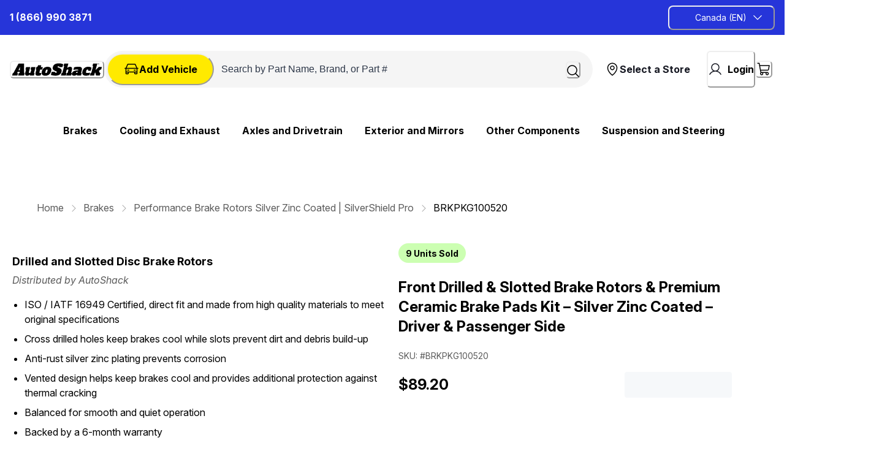

--- FILE ---
content_type: text/html; charset=utf-8
request_url: https://autoshack.ca/brakes/silver-perf-brake-rotors/BRKPKG100520
body_size: 143877
content:
<!doctype html><html lang="en-CA"><head><meta name="charset" content="utf-8"/><meta name="viewport" content="width=device-width, initial-scale=1.0, minimum-scale=1.0, maximum-scale=5.0"/><meta name="format-detection" content="telephone=no"/><link data-react-helmet="true" rel="apple-touch-icon" href="/mobify/bundle/2638/static/img/global/apple-touch-icon.png"/><link data-react-helmet="true" rel="manifest" href="/mobify/bundle/2638/static/manifest.json"/><link data-react-helmet="true" rel="preconnect" href="https://fonts.googleapis.com"/><link data-react-helmet="true" rel="preconnect" href="https://fonts.gstatic.com" crossorigin="true"/><link data-react-helmet="true" href="https://fonts.googleapis.com/css2?family=Inter+Tight:ital,wght@0,100..900;1,100..900&amp;display=swap" rel="stylesheet"/><link data-react-helmet="true" href="https://fonts.googleapis.com/css2?family=Inter:ital,opsz,wght@0,14..32,100..900;1,14..32,100..900&amp;display=swap" rel="stylesheet"/><link data-react-helmet="true" rel="alternate" hrefLang="en-ca" href="https://www.autoshack.ca/brakes/silver-perf-brake-rotors/BRKPKG100520"/><link data-react-helmet="true" rel="alternate" hrefLang="fr-ca" href="https://www.autoshack.ca/brakes/silver-perf-brake-rotors/BRKPKG100520"/><link data-react-helmet="true" rel="alternate" hrefLang="en" href="https://www.autoshack.ca/brakes/silver-perf-brake-rotors/BRKPKG100520"/><link data-react-helmet="true" rel="alternate" hrefLang="x-default" href="https://www.autoshack.ca/"/><link data-react-helmet="true" rel="canonical" href="https://autoshack.ca/en/brakes/silver-perf-brake-rotors/BRKPKG100520"/><meta data-react-helmet="true" name="viewport" content="width=device-width, initial-scale=1, maximum-scale=1"/><meta data-react-helmet="true" name="theme-color" content="#0176D3"/><meta data-react-helmet="true" name="apple-mobile-web-app-title" content="Retail React App"/><meta data-react-helmet="true" name="description" content="Shop AutoShack for incredible prices on BRKPKG100520 - Front Drilled Slotted Brake Rotors Silver and Performance Ceramic Pads Kit Driver and Passenger Side."/><script data-react-helmet="true" type="text/javascript">(function(w,d,s,l,i){
                        w[l]=w[l]||[];w[l].push({'gtm.start': new Date().getTime(),event:'gtm.js'});
                        var f=d.getElementsByTagName(s)[0], j=d.createElement(s), dl=l!='dataLayer'?'&l='+l:'';
                        j.async=true; j.src='https://www.googletagmanager.com/gtm.js?id='+i+dl;
                        f.parentNode.insertBefore(j,f);
                        })(window,document,'script','dataLayer', "GTM-TJ97M3F");</script><script data-react-helmet="true" src="/mobify/bundle/2638/static/head-active_data.js" id="headActiveData" type="text/javascript"></script><title data-react-helmet="true">BRKPKG100520 - Front Drilled Slotted Brake Rotors Silver and Performance Ceramic Pads Kit Driver and Passenger Side</title></head><body><div><svg xmlns="http://www.w3.org/2000/svg" xmlns:xlink="http://www.w3.org/1999/xlink" style="position: absolute; width: 0; height: 0" aria-hidden="true" id="__SVG_SPRITE_NODE__"><symbol viewBox="0 0 24 24" xmlns="http://www.w3.org/2000/svg" id="account">
    <path fill-rule="evenodd" clip-rule="evenodd" d="M17.0044 7C17.0044 9.76142 14.7652 12 12.0029 12C9.24067 12 7.00142 9.76142 7.00142 7C7.00142 4.23858 9.24067 2 12.0029 2C14.7652 2 17.0044 4.23858 17.0044 7ZM15.0038 7C15.0038 5.34315 13.6603 4 12.0029 4C10.3456 4 9.00202 5.34315 9.00202 7C9.00202 8.65685 10.3456 10 12.0029 10C13.6603 10 15.0038 8.65685 15.0038 7ZM21.8959 20.55L20.0054 16.76C19.1574 15.0683 17.4268 14.0001 15.534 14H8.47186C6.57907 14.0001 4.84848 15.0683 4.00051 16.76L2.10994 20.55C1.95392 20.8595 1.96935 21.2277 2.15071 21.5231C2.33208 21.8185 2.65351 21.999 3.00021 22H21.0057C21.3524 21.999 21.6738 21.8185 21.8551 21.5231C22.0365 21.2277 22.0519 20.8595 21.8959 20.55ZM5.79105 17.66L4.6207 20H19.3852L18.2148 17.66C17.7075 16.6441 16.6698 16.0016 15.534 16H8.47186C7.33602 16.0016 6.29839 16.6441 5.79105 17.66Z" fill="currentColor" />
</symbol><symbol viewBox="0 0 20 20" fill="none" xmlns="http://www.w3.org/2000/svg" id="alert">
<path fill-rule="evenodd" clip-rule="evenodd" d="M0 10C0 4.47715 4.47715 0 10 0C12.6522 0 15.1957 1.05357 17.0711 2.92893C18.9464 4.8043 20 7.34784 20 10C20 15.5228 15.5228 20 10 20C4.47715 20 0 15.5228 0 10ZM2 10C2 14.4183 5.58172 18 10 18C12.1217 18 14.1566 17.1571 15.6569 15.6569C17.1571 14.1566 18 12.1217 18 10C18 5.58172 14.4183 2 10 2C5.58172 2 2 5.58172 2 10ZM11 10.5C11 10.2239 10.7761 10 10.5 10H9.5C9.22386 10 9 10.2239 9 10.5V13.5C9 13.7761 9.22386 14 9.5 14H10.5C10.7761 14 11 13.7761 11 13.5V10.5ZM10.5 6C10.7761 6 11 6.22386 11 6.5V7.5C11 7.77614 10.7761 8 10.5 8H9.5C9.22386 8 9 7.77614 9 7.5V6.5C9 6.22386 9.22386 6 9.5 6H10.5Z" fill="currentColor" />
</symbol><symbol viewBox="0 0 24 24" fill="none" xmlns="http://www.w3.org/2000/svg" id="basket">
<path fill-rule="evenodd" clip-rule="evenodd" d="M5.72 4.00002H21.5C21.7761 4.00002 22 4.22387 22 4.50002V5.00002C21.9928 5.8299 21.7687 6.64346 21.35 7.36002L19 11.49C18.4915 12.404 17.5357 12.979 16.49 13H10.26C10.0439 12.9954 9.82904 12.9652 9.62 12.91L8.62 15H19.5C19.7761 15 20 15.2239 20 15.5V16.5C20 16.7762 19.7761 17 19.5 17H7C6.72633 17.0063 6.4704 16.865 6.33 16.63L6.11 16.25C5.99438 16.0275 5.99438 15.7626 6.11 15.54L7.97 11.84C7.86843 11.7328 7.77797 11.6155 7.7 11.49L3.42 4.00002H2.5C2.22386 4.00002 2 3.77616 2 3.50002V2.50002C2 2.22387 2.22386 2.00002 2.5 2.00002H3.42C4.13737 1.99717 4.80132 2.37875 5.16 3.00002L5.72 4.00002ZM16.53 11C16.8452 10.9619 17.1236 10.7763 17.28 10.5L19.64 6.37002C19.678 6.29401 19.708 6.214 19.7376 6.13506C19.7547 6.08936 19.7717 6.04401 19.79 6.00002H6.87L9.44 10.5C9.61755 10.8076 9.94489 10.9979 10.3 11H16.53ZM18 18C16.8954 18 16 18.8954 16 20C16 21.1046 16.8954 22 18 22C19.1046 22 20 21.1046 20 20C20 18.8954 19.1046 18 18 18ZM6 20C6 18.8954 6.89543 18 8 18C9.10457 18 10 18.8954 10 20C10 21.1046 9.10457 22 8 22C6.89543 22 6 21.1046 6 20Z" fill="currentColor" />
</symbol><symbol viewBox="0 0 24 24" xmlns="http://www.w3.org/2000/svg" id="dashboard">
    <path fill-rule="evenodd" clip-rule="evenodd" d="m1.3333 0h8c0.73637 0 1.3334 0.59695 1.3334 1.3333v21.333c0 0.7363-0.597 1.3333-1.3334 1.3333h-8c-0.73638 0-1.3333-0.597-1.3333-1.3333v-21.333c0-0.73638 0.59695-1.3333 1.3333-1.3333zm6.6667 21.333v-18.667h-5.3333v18.667h5.3333zm13.333-18.667v2.6667h-5.3333v-2.6667h5.3333zm-6.6666-2.6667h8c0.7363 0 1.3333 0.59695 1.3333 1.3333v5.3333c0 0.73638-0.597 1.3333-1.3333 1.3333h-8c-0.7364 0-1.3334-0.59695-1.3334-1.3333v-5.3333c0-0.73638 0.597-1.3333 1.3334-1.3333zm6.6666 13.333v8h-5.3333v-8h5.3333zm-6.6666-2.6666h8c0.7363 0 1.3333 0.5969 1.3333 1.3333v10.667c0 0.7363-0.597 1.3333-1.3333 1.3333h-8c-0.7364 0-1.3334-0.597-1.3334-1.3333v-10.667c0-0.7364 0.597-1.3333 1.3334-1.3333z" fill="currentColor" />
</symbol><symbol fill="none" viewBox="0 0 28 40" xmlns="http://www.w3.org/2000/svg" id="figma-logo">
<g clip-path="url(#figma-logo_a)">
    <path d="m7.34 39.999c3.68 0 6.6667-2.9867 6.6667-6.6667v-6.6667h-6.6667c-3.68 0-6.6667 2.9867-6.6667 6.6667s2.9867 6.6667 6.6667 6.6667z" fill="#0ACF83" />
    <path d="m0.67334 20.001c0-3.68 2.9867-6.6666 6.6667-6.6666h6.6667v13.333h-6.6667c-3.68 0-6.6667-2.9867-6.6667-6.6667z" fill="#A259FF" />
    <path d="m0.67383 6.6667c0-3.68 2.9867-6.6667 6.6667-6.6667h6.6667v13.333h-6.6667c-3.68 0-6.6667-2.9866-6.6667-6.6666z" fill="#F24E1E" />
    <path d="m14.006 0h6.6667c3.68 0 6.6666 2.9867 6.6666 6.6667 0 3.68-2.9866 6.6666-6.6666 6.6666h-6.6667v-13.333z" fill="#FF7262" />
    <path d="m27.339 20.001c0 3.68-2.9866 6.6667-6.6666 6.6667-3.6801 0-6.6667-2.9867-6.6667-6.6667s2.9866-6.6666 6.6667-6.6666c3.68 0 6.6666 2.9866 6.6666 6.6666z" fill="#1ABCFE" />
</g>
<defs>
    <clipPath id="figma-logo_a">
        <rect transform="translate(.66992)" width="26.672" height="40" fill="#fff" />
    </clipPath>
</defs>
</symbol><symbol viewBox="0 0 25 30" fill="none" xmlns="http://www.w3.org/2000/svg" id="file">
    <path fill-rule="evenodd" clip-rule="evenodd" d="M3.5 0L21.5 0C23.1569 0 24.5 1.34315 24.5 3L24.5 19.14C24.4989 20.3331 24.0242 21.4769 23.18 22.32L16.82 28.68C15.9769 29.5242 14.8331 29.9989 13.64 30H3.5C1.84315 30 0.5 28.6569 0.5 27L0.5 3C0.5 1.34315 1.84315 0 3.5 0ZM21.5 3L3.5 3L3.5 27H12.5L12.5 19.5C12.5 18.6716 13.1716 18 14 18L21.5 18L21.5 3Z" fill="#5C5C5C" />
</symbol><symbol viewBox="0 0 18 18" fill="currentColor" xmlns="http://www.w3.org/2000/svg" id="filter">
<path fill-rule="evenodd" clip-rule="evenodd" d="M5.82291 1.99998H17.4919C17.7677 1.99998 17.9914 2.22383 17.9914 2.49998V3.49998C17.9914 3.77612 17.7677 3.99998 17.4919 3.99998H5.82291C5.33634 5.37752 3.92904 6.20385 2.49033 5.95677C1.05163 5.7097 0 4.46109 0 2.99998C0 1.53887 1.05163 0.290257 2.49033 0.0431805C3.92904 -0.203896 5.33634 0.622429 5.82291 1.99998ZM2.00653 2.99998C2.00653 3.55226 2.45382 3.99998 3.00558 3.99998C3.55734 3.99998 4.00463 3.55226 4.00463 2.99998C4.00463 2.44769 3.55734 1.99998 3.00558 1.99998C2.45382 1.99998 2.00653 2.44769 2.00653 2.99998ZM17.4919 7.99998H11.8172C11.387 6.81352 10.2609 6.0235 8.9999 6.0235C7.73891 6.0235 6.61279 6.81352 6.18257 7.99998H0.507946C0.232065 7.99998 0.00841915 8.22383 0.00841915 8.49998V9.49998C0.00841915 9.77612 0.232065 9.99998 0.507946 9.99998H6.18257C6.61279 11.1864 7.73891 11.9765 8.9999 11.9765C10.2609 11.9765 11.387 11.1864 11.8172 9.99998H17.4919C17.7677 9.99998 17.9914 9.77612 17.9914 9.49998V8.49998C17.9914 8.22383 17.7677 7.99998 17.4919 7.99998ZM8.00085 8.99998C8.00085 9.55226 8.44814 9.99998 8.9999 9.99998C9.55166 9.99998 9.99895 9.55226 9.99895 8.99998C9.99895 8.44769 9.55166 7.99998 8.9999 7.99998C8.44814 7.99998 8.00085 8.44769 8.00085 8.99998ZM14.9942 12C13.7272 12.0035 12.5992 12.8042 12.1769 14H0.507946C0.232065 14 0.00841915 14.2238 0.00841915 14.5V15.5C0.00841915 15.7761 0.232065 16 0.507946 16H12.1769C12.6853 17.4394 14.1926 18.267 15.6786 17.9227C17.1646 17.5783 18.1552 16.1719 17.9799 14.6553C17.8047 13.1387 16.5195 11.9957 14.9942 12ZM13.9952 15C13.9952 15.5523 14.4425 16 14.9942 16C15.546 16 15.9933 15.5523 15.9933 15C15.9933 14.4477 15.546 14 14.9942 14C14.4425 14 13.9952 14.4477 13.9952 15Z" fill="#181818" />
</symbol><symbol viewBox="0 0 21 20" fill="none" xmlns="http://www.w3.org/2000/svg" id="flag-ca">
<path d="M5.43372 4.1665H15.5542V18.3332H5.43372V4.1665Z" fill="white" />
<path d="M0.375 4.1665H5.43383V18.3332H0.375V4.1665ZM15.5543 4.1665H20.6131V18.3332H15.5571L15.5543 4.1665ZM6.95064 11.0119L6.55397 11.1447L8.38364 12.7357C8.52331 13.1424 8.33616 13.2614 8.21604 13.4772L10.1993 13.2282L10.1519 15.2065L10.5653 15.1955L10.4731 13.231L12.462 13.4661C12.3391 13.2088 12.2301 13.0732 12.3419 12.6637L14.1688 11.1558L13.8503 11.0396C13.5877 10.8403 13.962 10.0794 14.0179 9.59798C14.0179 9.59798 12.9536 9.96045 12.8838 9.76953L12.61 9.25212L11.6407 10.3091C11.5346 10.334 11.4899 10.2925 11.4648 10.2039L11.9117 7.99593L11.2022 8.3916C11.1435 8.41927 11.0849 8.39714 11.0457 8.32796L10.3614 6.97217L9.65743 8.38053C9.60435 8.43034 9.55128 8.43587 9.50659 8.40267L8.83059 8.02637L9.23842 10.215C9.2049 10.3035 9.12669 10.3257 9.0373 10.2786L8.1071 9.23551C7.98698 9.4292 7.90597 9.74186 7.74396 9.8138C7.58473 9.88021 7.04561 9.68099 6.68526 9.60352C6.80817 10.0435 7.19366 10.7739 6.95064 11.0146V11.0119Z" fill="#FF0000" />
<path fill-rule="evenodd" clip-rule="evenodd" d="M20.8333 0H0V20H20.8333V0ZM10.4167 17.9167C14.3287 17.9167 17.5 14.7453 17.5 10.8333C17.5 6.92132 14.3287 3.75 10.4167 3.75C6.50465 3.75 3.33333 6.92132 3.33333 10.8333C3.33333 14.7453 6.50465 17.9167 10.4167 17.9167Z" fill="white" />
</symbol><symbol fill="none" xmlns="http://www.w3.org/2000/svg" viewBox="0 0 24 24" id="flag-cn">
    <g clip-path="url(#flag-cn_clip0)">
        <g clip-path="url(#flag-cn_clip1)">
            <path d="M32 4H4v18.667h28V4z" fill="#EE1C25" />
            <path d="M8.666 5.867l1.646 5.065-4.309-3.13h5.326l-4.308 3.13 1.645-5.065zM13.698 5.008l-.155 1.768-.914-1.522 1.634.695-1.73.398 1.165-1.34zM15.87 7.083l-.83 1.57-.25-1.758 1.235 1.275-1.749-.305 1.594-.782zM16.076 10.213l-1.398 1.095.488-1.707.609 1.667-1.473-.991 1.774-.064zM13.663 11.527L13.58 13.3l-.975-1.483 1.66.626-1.711.47 1.109-1.386z" fill="#FF0" />
        </g>
        <path fill-rule="evenodd" clip-rule="evenodd" d="M24 0H0v24h24V0zM12.5 21a8.5 8.5 0 100-17 8.5 8.5 0 000 17z" fill="#fff" />
    </g>
    <defs>
        <clipPath id="flag-cn_clip0">
            <path fill="#fff" d="M0 0h24v24H0z" />
        </clipPath>
        <clipPath id="flag-cn_clip1">
            <path fill="#fff" transform="translate(4 4)" d="M0 0h28v18.667H0z" />
        </clipPath>
    </defs>
</symbol><symbol fill="none" xmlns="http://www.w3.org/2000/svg" viewBox="0 0 24 24" id="flag-fr">
    <g clip-path="url(#flag-fr_clip0)">
        <g clip-path="url(#flag-fr_clip1)">
            <path d="M25.25 4H-.25v17h25.5V4z" fill="#ED2939" />
            <path d="M16.75 4h-17v17h17V4z" fill="#fff" />
            <path d="M8.25 4h-8.5v17h8.5V4z" fill="#002395" />
        </g>
        <path fill-rule="evenodd" clip-rule="evenodd" d="M24 0H0v24h24V0zM12.5 21a8.5 8.5 0 100-17 8.5 8.5 0 000 17z" fill="#fff" />
    </g>
    <defs>
        <clipPath id="flag-fr_clip0">
            <path fill="#fff" d="M0 0h24v24H0z" />
        </clipPath>
        <clipPath id="flag-fr_clip1">
            <path fill="#fff" transform="translate(-.25 4)" d="M0 0h25.5v17H0z" />
        </clipPath>
    </defs>
</symbol><symbol fill="none" xmlns="http://www.w3.org/2000/svg" viewBox="0 0 24 24" id="flag-gb">
    <g clip-path="url(#flag-gb_clip0)">
        <path d="M29.5 4h-34v17h34V4z" fill="#006" />
        <path d="M-4.5 4v1.9L25.699 21h3.8v-1.9L-.698 4H-4.5zm34 0v1.9L-.7 21H-4.5v-1.9L25.699 4h3.8z" fill="#fff" />
        <path d="M9.667 4v17h5.666V4H9.667zM-4.5 9.667v5.666h34V9.667h-34z" fill="#fff" />
        <path d="M-4.5 10.8v3.4h34v-3.4h-34zM10.8 4v17h3.4V4h-3.4zM-4.5 21l11.333-5.667h2.534L-1.966 21H-4.5zm0-17L6.833 9.667H4.3l-8.799-4.4V4zm20.133 5.667L26.965 4H29.5L18.167 9.667h-2.535zM29.5 21l-11.333-5.667H20.7l8.799 4.4V21z" fill="#C00" />
        <path fill-rule="evenodd" clip-rule="evenodd" d="M24 0H0v24h24V0zM12.5 21a8.5 8.5 0 100-17 8.5 8.5 0 000 17z" fill="#fff" />
    </g>
    <defs>
        <clipPath id="flag-gb_clip0">
            <path fill="#fff" d="M0 0h24v24H0z" />
        </clipPath>
    </defs>
</symbol><symbol fill="none" xmlns="http://www.w3.org/2000/svg" viewBox="0 0 24 24" id="flag-it">
    <g clip-path="url(#flag-it_clip0)">
        <path fill-rule="evenodd" clip-rule="evenodd" d="M0 3h22.667v1.308H0V3zm0 2.616h22.667v1.309H0V5.616zM0 8.23h22.667v1.312H0V8.229zm0 2.617h22.667v1.308H0v-1.308zm0 2.616h22.667v1.309H0v-1.309zm0 2.613h22.667v1.309H0v-1.309zm0 2.617h22.667V20H0v-1.308z" fill="#BD3D44" />
        <path fill-rule="evenodd" clip-rule="evenodd" d="M0 4.308h22.667v1.308H0V4.308zm0 2.617h22.667V8.23H0V6.925zm0 2.613h22.667v1.308H0V9.538zm0 2.616h22.667v1.308H0v-1.308zm0 2.617h22.667v1.308H0V14.77zm0 2.613h22.667v1.308H0v-1.308z" fill="#fff" />
        <path fill-rule="evenodd" clip-rule="evenodd" d="M0 3h12.92v9.154H0V3z" fill="#192F5D" />
        <path fill-rule="evenodd" clip-rule="evenodd" d="M1.076 3.392l.12.362h.378l-.306.222.116.365-.308-.225-.306.222.116-.362-.308-.222h.385l.113-.362zm2.155 0l.116.362h.382l-.31.222.117.365-.305-.225-.31.222.117-.362-.305-.222h.378l.12-.362zm2.151 0l.12.362h.375l-.306.222.117.365-.31-.225-.305.222.117-.362-.31-.222h.383l.12-.362zm2.155 0l.116.362h.382l-.309.222.12.365-.309-.225-.309.222.12-.362-.309-.222h.378l.12-.362zm2.152 0l.12.362h.378l-.306.222.116.365-.308-.225-.306.222.116-.362-.305-.222h.378l.117-.362zm2.155 0l.116.362h.381l-.308.222.12.365-.31-.225-.308.222.12-.362-.31-.222h.382l.117-.362zm-9.69.916l.117.362h.382l-.309.223.113.362-.299-.223-.309.223.11-.362-.299-.223h.379l.116-.362zm2.152 0l.12.362h.378l-.308.223.12.362-.31-.223-.308.223.12-.362-.31-.223h.382l.116-.362zm2.155 0l.116.362h.382l-.309.223.117.362-.306-.223-.309.223.117-.362-.306-.223h.379l.12-.362zm2.152 0l.12.362h.378l-.309.223.12.362-.31-.223-.305.223.117-.362-.31-.223H8.5l.113-.362zm2.155 0l.116.362h.382l-.31.223.117.362-.305-.223-.31.223.117-.362-.305-.223h.378l.12-.362zm-9.692.913l.12.369h.378l-.306.222.116.362-.308-.226-.306.226.116-.365-.308-.222h.385l.113-.366zm2.155 0l.116.366h.382l-.31.222.117.362-.305-.226-.31.226.117-.365-.305-.223h.378l.12-.362zm2.151 0l.12.366h.375l-.306.222.117.362-.31-.226-.305.226.117-.365-.31-.223h.383l.12-.362zm2.155 0l.116.366h.382l-.309.222.12.362-.309-.226-.309.226.12-.365-.309-.223h.378l.12-.362zm2.152 0l.12.366h.378l-.306.222.116.362-.308-.226-.306.226.116-.365-.305-.223h.378l.117-.362zm2.155 0l.116.366h.381l-.308.222.12.362-.31-.226-.308.226.12-.365-.31-.223h.382l.117-.362zm-9.69.917l.117.362h.382l-.309.222.116.365-.305-.225-.309.222.116-.362-.305-.222h.378l.12-.362zm2.152 0l.12.362h.378l-.308.222.12.365-.31-.225-.308.222.12-.362-.31-.222h.382l.116-.362zm2.155 0l.116.362h.382l-.309.222.117.365-.306-.225-.309.222.117-.362-.306-.222h.379l.12-.362zm2.152 0l.12.362h.378l-.306.222.117.365-.31-.225-.305.222.117-.362-.31-.222H8.5l.113-.362zm2.155 0l.116.362h.382l-.31.222.117.365-.305-.225-.31.222.117-.362-.305-.222h.378l.12-.362zm-9.692.916l.12.362h.378l-.306.223.116.365-.308-.226L.77 8l.116-.361-.308-.223h.385l.113-.362zm2.155 0l.116.362h.382l-.31.223.117.361-.305-.222L2.92 8l.117-.361-.305-.223h.378l.12-.362zm2.151 0l.12.362h.375l-.306.223.117.365-.31-.226L5.074 8l.117-.361-.31-.223h.383l.12-.362zm2.155 0l.116.362h.382l-.309.223.12.365-.309-.226L7.228 8l.12-.361-.309-.223h.378l.12-.362zm2.152 0l.12.362h.378l-.306.223.116.365-.308-.226L9.383 8 9.5 7.64l-.305-.223h.378l.117-.362zm2.155 0l.116.362h.381l-.308.223.12.365-.31-.226-.308.222.12-.361-.31-.223h.382l.117-.362zm-9.69.917l.117.361h.382l-.309.223.116.362-.305-.226-.309.226.116-.365-.305-.223h.378l.12-.358zm2.152 0l.12.361h.378l-.308.223.12.362-.31-.226-.308.226.12-.365-.31-.223h.382l.116-.358zm2.155 0l.116.361h.382l-.309.223.117.362-.306-.226-.309.226.117-.365-.306-.223h.379l.12-.358zm2.152 0l.12.361h.378l-.306.223.117.362-.31-.226-.305.226.117-.365-.31-.223H8.5l.113-.358zm2.155 0l.116.361h.382l-.31.223.117.362-.305-.226-.31.226.117-.365-.305-.223h.378l.12-.358zm-9.692.913l.12.365h.378l-.306.222.116.359-.308-.223-.306.223.116-.362-.308-.222h.385l.113-.362zm2.155 0l.116.365h.382l-.31.222.12.359-.308-.223-.31.223.12-.362-.308-.222h.378l.12-.362zm2.151 0l.12.365h.375l-.306.222.117.359-.31-.223-.305.223.117-.362-.31-.222h.383l.12-.362zm2.155 0l.116.365h.382l-.309.222.12.359-.309-.223-.309.223.12-.362-.309-.222h.378l.12-.362zm2.152 0l.12.365h.378l-.306.222.116.359-.308-.223-.306.223.116-.362-.305-.222h.378l.117-.362zm2.155 0l.116.365h.381l-.308.222.12.359-.31-.223-.308.223.12-.362-.31-.222h.382l.117-.362zm-9.69.916l.117.362h.382l-.309.222.116.366-.305-.226-.309.222.116-.362-.305-.222h.378l.12-.362zm2.152 0l.12.362h.378l-.308.222.12.366-.31-.226-.308.222.12-.362-.31-.222h.382l.116-.362zm2.155 0l.116.362h.382l-.309.222.117.366-.306-.226-.309.222.117-.362-.306-.222h.379l.12-.362zm2.152 0l.12.362h.378l-.306.222.117.366-.31-.226-.305.222.117-.362-.31-.222H8.5l.113-.362zm2.155 0l.116.362h.382l-.31.222.117.366-.305-.226-.31.222.117-.362-.305-.222h.378l.12-.362zm-9.692.916l.12.362h.378l-.306.223.116.362-.308-.223-.306.223.116-.366-.308-.222h.385l.113-.358zm2.155 0l.116.362h.382l-.31.223.12.362-.308-.223-.31.223.12-.366-.308-.222h.378l.12-.358zm2.151 0l.12.362h.375l-.299.223.116.362-.309-.223-.305.223.116-.366-.309-.222h.382l.113-.358zm2.155 0l.116.362h.382l-.309.223.12.362-.309-.223-.309.223.12-.366-.309-.222h.378l.12-.358zm2.152 0l.12.362h.378l-.306.223.116.362-.308-.223-.306.223.116-.366-.305-.222h.378l.117-.358zm2.155 0l.116.362h.381l-.308.223.12.362-.31-.223-.308.223.12-.366-.31-.222h.382l.117-.358z" fill="#fff" />
        <g clip-path="url(#flag-it_clip1)">
            <path d="M25.25 4H-.25v17h25.5V4z" fill="#009246" />
            <path d="M25.25 4h-17v17h17V4z" fill="#fff" />
            <path d="M25.25 4h-8.5v17h8.5V4z" fill="#CE2B37" />
        </g>
        <path fill-rule="evenodd" clip-rule="evenodd" d="M24 0H0v24h24V0zM12.5 21a8.5 8.5 0 100-17 8.5 8.5 0 000 17z" fill="#fff" />
    </g>
    <defs>
        <clipPath id="flag-it_clip0">
            <path fill="#fff" d="M0 0h24v24H0z" />
        </clipPath>
        <clipPath id="flag-it_clip1">
            <path fill="#fff" transform="translate(-.25 4)" d="M0 0h25.5v17H0z" />
        </clipPath>
    </defs>
</symbol><symbol fill="none" xmlns="http://www.w3.org/2000/svg" viewBox="0 0 36 24" id="flag-jp">
    <path fill-rule="evenodd" clip-rule="evenodd" d="M7 4h12.92v9.154H7V4z" fill="#192F5D" />
    <path fill-rule="evenodd" clip-rule="evenodd" d="M8.076 4.392l.12.362h.378l-.306.222.116.365-.308-.225-.306.222.116-.362-.308-.222h.385l.113-.362zm2.155 0l.116.362h.382l-.31.222.117.365-.305-.225-.31.222.117-.362-.305-.222h.378l.12-.362zm2.151 0l.12.362h.375l-.306.222.117.365-.31-.225-.305.222.117-.362-.31-.222h.383l.12-.362zm2.155 0l.116.362h.382l-.309.222.12.365-.309-.225-.309.222.12-.362-.309-.222h.379l.119-.362zm2.152 0l.12.362h.378l-.306.222.116.365-.308-.225-.306.222.116-.362-.305-.222h.378l.117-.362zm2.154 0l.117.362h.381l-.308.222.12.365-.31-.225-.308.222.12-.362-.31-.222h.382l.116-.362zm-9.688.916l.116.362h.382l-.309.223.113.362-.299-.223-.309.223.11-.362-.299-.223h.379l.116-.362zm2.151 0l.12.362h.378l-.308.223.12.362-.31-.223-.308.223.12-.362-.31-.223h.382l.116-.362zm2.155 0l.116.362h.382l-.309.223.117.362-.306-.223-.309.223.117-.362-.306-.223h.379l.12-.362zm2.152 0l.12.362h.378l-.309.223.12.362-.31-.223-.305.223.117-.362-.31-.223h.386l.113-.362zm2.155 0l.116.362h.382l-.31.223.117.362-.305-.223-.31.223.117-.362-.305-.223h.378l.12-.362zm-9.692.913l.12.369h.378l-.306.222.116.362-.308-.226-.306.226.116-.365-.308-.222h.385l.113-.366zm2.155 0l.116.366h.382l-.31.222.117.362-.305-.226-.31.226.117-.365-.305-.223h.378l.12-.362zm2.151 0l.12.366h.375l-.306.222.117.362-.31-.226-.305.226.117-.365-.31-.223h.383l.12-.362zm2.155 0l.116.366h.382l-.309.222.12.362-.309-.226-.309.226.12-.365-.309-.223h.379l.119-.362zm2.152 0l.12.366h.378l-.306.222.116.362-.308-.226-.306.226.116-.365-.305-.223h.378l.117-.362zm2.154 0l.117.366h.381l-.308.222.12.362-.31-.226-.308.226.12-.365-.31-.223h.382l.116-.362zm-9.688.917l.116.362h.382l-.309.222.116.365-.305-.225-.309.222.116-.362-.305-.222h.378l.12-.362zm2.151 0l.12.362h.378l-.308.222.12.365-.31-.225-.308.222.12-.362-.31-.222h.382l.116-.362zm2.155 0l.116.362h.382l-.309.222.117.365-.306-.225-.309.222.117-.362-.306-.222h.379l.12-.362zm2.152 0l.12.362h.378l-.306.222.117.365-.31-.225-.305.222.117-.362-.31-.222h.386l.113-.362zm2.155 0l.116.362h.382l-.31.222.117.365-.305-.225-.31.222.117-.362-.305-.222h.378l.12-.362zm-9.692.916l.12.362h.378l-.306.223.116.365-.308-.226L7.77 9l.116-.361-.308-.223h.385l.113-.362zm2.155 0l.116.362h.382l-.31.223.117.361-.305-.222L9.92 9l.117-.361-.305-.223h.378l.12-.362zm2.151 0l.12.362h.375l-.306.223.117.365-.31-.226-.305.222.117-.361-.31-.223h.383l.12-.362zm2.155 0l.116.362h.382l-.309.223.12.365-.309-.226-.309.222.12-.361-.309-.223h.379l.119-.362zm2.152 0l.12.362h.378l-.306.223.116.365-.308-.226-.306.222.116-.361-.305-.223h.378l.117-.362zm2.154 0l.117.362h.381l-.308.223.12.365-.31-.226-.308.222.12-.361-.31-.223h.382l.116-.362zm-9.688.917l.116.361h.382l-.309.223.116.362-.305-.226-.309.226.116-.365-.305-.223h.378l.12-.358zm2.151 0l.12.361h.378l-.308.223.12.362-.31-.226-.308.226.12-.365-.31-.223h.382l.116-.358zm2.155 0l.116.361h.382l-.309.223.117.362-.306-.226-.309.226.117-.365-.306-.223h.379l.12-.358zm2.152 0l.12.361h.378l-.306.223.117.362-.31-.226-.305.226.117-.365-.31-.223h.386l.113-.358zm2.155 0l.116.361h.382l-.31.223.117.362-.305-.226-.31.226.117-.365-.305-.223h.378l.12-.358zm-9.692.913l.12.365h.378l-.306.222.116.359-.308-.223-.306.223.116-.362-.308-.222h.385l.113-.362zm2.155 0l.116.365h.382l-.31.222.12.359-.308-.223-.31.223.12-.362-.308-.222h.378l.12-.362zm2.151 0l.12.365h.375l-.306.222.117.359-.31-.223-.305.223.117-.362-.31-.222h.383l.12-.362zm2.155 0l.116.365h.382l-.309.222.12.359-.309-.223-.309.223.12-.362-.309-.222h.379l.119-.362zm2.152 0l.12.365h.378l-.306.222.116.359-.308-.223-.306.223.116-.362-.305-.222h.378l.117-.362zm2.154 0l.117.365h.381l-.308.222.12.359-.31-.223-.308.223.12-.362-.31-.222h.382l.116-.362zm-9.688.916l.116.362h.382l-.309.222.116.366-.305-.226-.309.222.116-.362-.305-.222h.378l.12-.362zm2.151 0l.12.362h.378l-.308.222.12.366-.31-.226-.308.222.12-.362-.31-.222h.382l.116-.362zm2.155 0l.116.362h.382l-.309.222.117.366-.306-.226-.309.222.117-.362-.306-.222h.379l.12-.362zm2.152 0l.12.362h.378l-.306.222.117.366-.31-.226-.305.222.117-.362-.31-.222h.386l.113-.362zm2.155 0l.116.362h.382l-.31.222.117.366-.305-.226-.31.222.117-.362-.305-.222h.378l.12-.362zm-9.692.916l.12.362h.378l-.306.223.116.362-.308-.223-.306.223.116-.366-.308-.222h.385l.113-.358zm2.155 0l.116.362h.382l-.31.223.12.362-.308-.223-.31.223.12-.366-.308-.222h.378l.12-.358zm2.151 0l.12.362h.375l-.299.223.116.362-.309-.223-.305.223.116-.366-.309-.222h.382l.113-.358zm2.155 0l.116.362h.382l-.309.223.12.362-.309-.223-.309.223.12-.366-.309-.222h.379l.119-.358zm2.152 0l.12.362h.378l-.306.223.116.362-.308-.223-.306.223.116-.366-.305-.222h.378l.117-.358zm2.154 0l.117.362h.381l-.308.223.12.362-.31-.223-.308.223.12-.366-.31-.222h.382l.116-.358z" fill="#fff" />
    <path d="M36 0H0v24h36V0z" fill="#fff" />
    <path d="M18 19.2a7.2 7.2 0 100-14.4 7.2 7.2 0 000 14.4z" fill="#BC002D" />
    <path fill-rule="evenodd" clip-rule="evenodd" d="M30 0H6v24h24V0zM18.5 21a8.5 8.5 0 100-17 8.5 8.5 0 000 17z" fill="#fff" />
</symbol><symbol viewBox="0 0 20 20" fill="none" xmlns="http://www.w3.org/2000/svg" id="flag-us">
<path fill-rule="evenodd" clip-rule="evenodd" d="M0.833313 3.3335H19.7222V4.42367H0.833313V3.3335ZM0.833313 5.51383H19.7222V6.604H0.833313V5.51383ZM0.833313 7.69141H19.7222V8.78434H0.833313V7.69141ZM0.833313 9.87174H19.7222V10.9619H0.833313V9.87174ZM0.833313 12.0521H19.7222V13.1423H0.833313V12.0521ZM0.833313 14.2297H19.7222V15.3198H0.833313V14.2297ZM0.833313 16.41H19.7222V17.5002H0.833313V16.41Z" fill="#BD3D44" />
<path fill-rule="evenodd" clip-rule="evenodd" d="M0.833313 4.42383H19.7222V5.514H0.833313V4.42383ZM0.833313 6.60417H19.7222V7.69157H0.833313V6.60417ZM0.833313 8.78174H19.7222V9.87191H0.833313V8.78174ZM0.833313 10.9621H19.7222V12.0522H0.833313V10.9621ZM0.833313 13.1424H19.7222V14.2326H0.833313V13.1424ZM0.833313 15.32H19.7222V16.4102H0.833313V15.32Z" fill="white" />
<path fill-rule="evenodd" clip-rule="evenodd" d="M0.833313 3.3335H11.5994V10.9619H0.833313V3.3335Z" fill="#192F5D" />
<path fill-rule="evenodd" clip-rule="evenodd" d="M1.72974 3.66016L1.82935 3.96175H2.14478L1.89022 4.14714L1.98706 4.4515L1.72974 4.26335L1.47518 4.44873L1.57202 4.14714L1.3147 3.96175H1.63566L1.72974 3.66016ZM3.52547 3.66016L3.62231 3.96175H3.94051L3.68319 4.14714L3.78003 4.4515L3.52547 4.26335L3.26815 4.44873L3.36499 4.14714L3.11043 3.96175H3.42586L3.52547 3.66016ZM5.31844 3.66016L5.41805 3.96175H5.73071L5.47616 4.14714L5.573 4.4515L5.31567 4.26335L5.06112 4.44873L5.15796 4.14714L4.90064 3.96175H5.21883L5.31844 3.66016ZM7.11418 3.66016L7.21102 3.96175H7.52922L7.27189 4.14714L7.3715 4.4515L7.11418 4.26335L6.85685 4.44873L6.95646 4.14714L6.69914 3.96175H7.01457L7.11418 3.66016ZM8.90715 3.66016L9.00675 3.96175H9.32218L9.06763 4.14714L9.16447 4.4515L8.90715 4.26335L8.65259 4.44873L8.74943 4.14714L8.49487 3.96175H8.8103L8.90715 3.66016ZM10.7029 3.66016L10.7997 3.96175H11.1179L10.8606 4.14714L10.9602 4.4515L10.7029 4.26335L10.4456 4.44873L10.5452 4.14714L10.2878 3.96175H10.606L10.7029 3.66016ZM2.62899 4.42383L2.72583 4.72542H3.04403L2.7867 4.91081L2.88078 5.2124L2.63175 5.02702L2.37443 5.2124L2.46574 4.91081L2.21672 4.72542H2.53215L2.62899 4.42383ZM4.42196 4.42383L4.52157 4.72542H4.837L4.57967 4.91081L4.67928 5.2124L4.42196 5.02702L4.16463 5.2124L4.26424 4.91081L4.00692 4.72542H4.32511L4.42196 4.42383ZM6.21769 4.42383L6.31454 4.72542H6.63273L6.37541 4.91081L6.47225 5.2124L6.21769 5.02702L5.96037 5.2124L6.05721 4.91081L5.80265 4.72542H6.11808L6.21769 4.42383ZM8.01066 4.42383L8.11027 4.72542H8.4257L8.16838 4.91081L8.26799 5.2124L8.01066 5.02702L7.7561 5.2124L7.85295 4.91081L7.59562 4.72542H7.91659L8.01066 4.42383ZM9.8064 4.42383L9.90324 4.72542H10.2214L9.96411 4.91081L10.061 5.2124L9.8064 5.02702L9.54907 5.2124L9.64592 4.91081L9.39136 4.72542H9.70679L9.8064 4.42383ZM1.72974 5.18473L1.82935 5.49186H2.14478L1.89022 5.67724L1.98706 5.97884L1.72974 5.79069L1.47518 5.97884L1.57202 5.67448L1.3147 5.48909H1.63566L1.72974 5.18473ZM3.52547 5.18473L3.62231 5.48909H3.94051L3.68319 5.67448L3.78003 5.97607L3.52547 5.78792L3.26815 5.97607L3.36499 5.67171L3.11043 5.48633H3.42586L3.52547 5.18473ZM5.31844 5.18473L5.41805 5.48909H5.73071L5.47616 5.67448L5.573 5.97607L5.31567 5.78792L5.06112 5.97607L5.15796 5.67171L4.90064 5.48633H5.21883L5.31844 5.18473ZM7.11418 5.18473L7.21102 5.48909H7.52922L7.27189 5.67448L7.3715 5.97607L7.11418 5.78792L6.85685 5.97607L6.95646 5.67171L6.69914 5.48633H7.01457L7.11418 5.18473ZM8.90715 5.18473L9.00675 5.48909H9.32218L9.06763 5.67448L9.16447 5.97607L8.90715 5.78792L8.65259 5.97607L8.74943 5.67171L8.49487 5.48633H8.8103L8.90715 5.18473ZM10.7029 5.18473L10.7997 5.48909H11.1179L10.8606 5.67448L10.9602 5.97607L10.7029 5.78792L10.4456 5.97607L10.5452 5.67171L10.2878 5.48633H10.606L10.7029 5.18473ZM2.62899 5.9484L2.72583 6.25H3.04403L2.7867 6.43538L2.88354 6.73974L2.62899 6.55159L2.37166 6.73698L2.46851 6.43538L2.21395 6.25H2.52938L2.62899 5.9484ZM4.42196 5.9484L4.52157 6.25H4.837L4.57967 6.43538L4.67928 6.73974L4.42196 6.55159L4.16463 6.73698L4.26424 6.43538L4.00692 6.25H4.32511L4.42196 5.9484ZM6.21769 5.9484L6.31454 6.25H6.63273L6.37541 6.43538L6.47225 6.73974L6.21769 6.55159L5.96037 6.73698L6.05721 6.43538L5.80265 6.25H6.11808L6.21769 5.9484ZM8.01066 5.9484L8.11027 6.25H8.4257L8.17114 6.43538L8.26799 6.73974L8.01066 6.55159L7.7561 6.73698L7.85295 6.43538L7.59562 6.25H7.91659L8.01066 5.9484ZM9.8064 5.9484L9.90324 6.25H10.2214L9.96411 6.43538L10.061 6.73974L9.8064 6.55159L9.54907 6.73698L9.64592 6.43538L9.39136 6.25H9.70679L9.8064 5.9484ZM1.72974 6.71207L1.82935 7.01367H2.14478L1.89022 7.19905L1.98706 7.50342L1.72974 7.31526L1.47518 7.50065L1.57202 7.19905L1.3147 7.01367H1.63566L1.72974 6.71207ZM3.52547 6.71207L3.62231 7.01367H3.94051L3.68319 7.19905L3.78003 7.50065L3.52547 7.31526L3.26815 7.50065L3.36499 7.19905L3.11043 7.01367H3.42586L3.52547 6.71207ZM5.31844 6.71207L5.41805 7.01367H5.73071L5.47616 7.19905L5.573 7.50342L5.31567 7.31526L5.06112 7.50065L5.15796 7.19905L4.90064 7.01367H5.21883L5.31844 6.71207ZM7.11418 6.71207L7.21102 7.01367H7.52922L7.27189 7.19905L7.3715 7.50342L7.11418 7.31526L6.85685 7.50065L6.95646 7.19905L6.69914 7.01367H7.01457L7.11418 6.71207ZM8.90715 6.71207L9.00675 7.01367H9.32218L9.06763 7.19905L9.16447 7.50342L8.90715 7.31526L8.65259 7.50065L8.74943 7.19905L8.49487 7.01367H8.8103L8.90715 6.71207ZM10.7029 6.71207L10.7997 7.01367H11.1179L10.8606 7.19905L10.9602 7.50342L10.7029 7.31526L10.4456 7.50065L10.5452 7.19905L10.2878 7.01367H10.606L10.7029 6.71207ZM2.62899 7.47575L2.72583 7.77734H3.04403L2.7867 7.96273L2.88354 8.26432L2.62899 8.07617L2.37166 8.26432L2.46851 7.95996L2.21395 7.77457H2.52938L2.62899 7.47575ZM4.42196 7.47575L4.52157 7.77734H4.837L4.57967 7.96273L4.67928 8.26432L4.42196 8.07617L4.16463 8.26432L4.26424 7.95996L4.00692 7.77457H4.32511L4.42196 7.47575ZM6.21769 7.47575L6.31454 7.77734H6.63273L6.37541 7.96273L6.47225 8.26432L6.21769 8.07617L5.96037 8.26432L6.05721 7.95996L5.80265 7.77457H6.11808L6.21769 7.47575ZM8.01066 7.47575L8.11027 7.77734H8.4257L8.17114 7.96273L8.26799 8.26432L8.01066 8.07617L7.7561 8.26432L7.85295 7.95996L7.59562 7.77457H7.91659L8.01066 7.47575ZM9.8064 7.47575L9.90324 7.77734H10.2214L9.96411 7.96273L10.061 8.26432L9.8064 8.07617L9.54907 8.26432L9.64592 7.95996L9.39136 7.77457H9.70679L9.8064 7.47575ZM1.72974 8.23665L1.82935 8.54101H2.14478L1.89022 8.7264L1.98706 9.02522L1.72974 8.83984L1.47518 9.02522L1.57202 8.72363L1.3147 8.53825H1.63566L1.72974 8.23665ZM3.52547 8.23665L3.62231 8.54101H3.94051L3.68319 8.7264L3.7828 9.02522L3.52547 8.83984L3.26815 9.02522L3.36776 8.72363L3.11043 8.53825H3.42586L3.52547 8.23665ZM5.31844 8.23665L5.41805 8.54101H5.73071L5.47616 8.7264L5.573 9.02522L5.31567 8.83984L5.06112 9.02522L5.15796 8.72363L4.90064 8.53825H5.21883L5.31844 8.23665ZM7.11418 8.23665L7.21102 8.54101H7.52922L7.27189 8.7264L7.3715 9.02522L7.11418 8.83984L6.85685 9.02522L6.95646 8.72363L6.69914 8.53825H7.01457L7.11418 8.23665ZM8.90715 8.23665L9.00675 8.54101H9.32218L9.06763 8.7264L9.16447 9.02522L8.90715 8.83984L8.65259 9.02522L8.74943 8.72363L8.49487 8.53825H8.8103L8.90715 8.23665ZM10.7029 8.23665L10.7997 8.54101H11.1179L10.8606 8.7264L10.9602 9.02522L10.7029 8.83984L10.4456 9.02522L10.5452 8.72363L10.2878 8.53825H10.606L10.7029 8.23665ZM2.62899 9.00032L2.72583 9.30192H3.04403L2.7867 9.4873L2.88354 9.79166L2.62899 9.60351L2.37166 9.7889L2.46851 9.4873L2.21395 9.30192H2.52938L2.62899 9.00032ZM4.42196 9.00032L4.52157 9.30192H4.837L4.57967 9.4873L4.67928 9.79166L4.42196 9.60351L4.16463 9.7889L4.26424 9.4873L4.00692 9.30192H4.32511L4.42196 9.00032ZM6.21769 9.00032L6.31454 9.30192H6.63273L6.37541 9.4873L6.47225 9.79166L6.21769 9.60351L5.96037 9.7889L6.05721 9.4873L5.80265 9.30192H6.11808L6.21769 9.00032ZM8.01066 9.00032L8.11027 9.30192H8.4257L8.17114 9.4873L8.26799 9.79166L8.01066 9.60351L7.7561 9.7889L7.85295 9.4873L7.59562 9.30192H7.91659L8.01066 9.00032ZM9.8064 9.00032L9.90324 9.30192H10.2214L9.96411 9.4873L10.061 9.79166L9.8064 9.60351L9.54907 9.7889L9.64592 9.4873L9.39136 9.30192H9.70679L9.8064 9.00032ZM1.72974 9.76399L1.82935 10.0656H2.14478L1.89022 10.251L1.98706 10.5526L1.72974 10.3672L1.47518 10.5526L1.57202 10.2482L1.3147 10.0628H1.63566L1.72974 9.76399ZM3.52547 9.76399L3.62231 10.0656H3.94051L3.68319 10.251L3.7828 10.5526L3.52547 10.3672L3.26815 10.5526L3.36776 10.2482L3.11043 10.0628H3.42586L3.52547 9.76399ZM5.31844 9.76399L5.41805 10.0656H5.73071L5.48169 10.251L5.57853 10.5526L5.32121 10.3672L5.06665 10.5526L5.16349 10.2482L4.90617 10.0628H5.22437L5.31844 9.76399ZM7.11418 9.76399L7.21102 10.0656H7.52922L7.27189 10.251L7.3715 10.5526L7.11418 10.3672L6.85685 10.5526L6.95646 10.2482L6.69914 10.0628H7.01457L7.11418 9.76399ZM8.90715 9.76399L9.00675 10.0656H9.32218L9.06763 10.251L9.16447 10.5526L8.90715 10.3672L8.65259 10.5526L8.74943 10.2482L8.49487 10.0628H8.8103L8.90715 9.76399ZM10.7029 9.76399L10.7997 10.0656H11.1179L10.8606 10.251L10.9602 10.5526L10.7029 10.3672L10.4456 10.5526L10.5452 10.2482L10.2878 10.0628H10.606L10.7029 9.76399Z" fill="white" />
<path fill-rule="evenodd" clip-rule="evenodd" d="M20 0H0V20H20V0ZM10.4167 17.5C14.3287 17.5 17.5 14.3287 17.5 10.4167C17.5 6.50465 14.3287 3.33333 10.4167 3.33333C6.50465 3.33333 3.33333 6.50465 3.33333 10.4167C3.33333 14.3287 6.50465 17.5 10.4167 17.5Z" fill="white" />
</symbol><symbol viewBox="0 0 128 128" xmlns="http://www.w3.org/2000/svg" xmlns:xlink="http://www.w3.org/1999/xlink" id="github-logo">
<defs>
    <circle id="github-logo_e" cx="64" cy="64" r="56" />
    <filter id="github-logo_m" x="-7.1%" y="-5.4%" width="114.3%" height="114.3%">
        <feMorphology in="SourceAlpha" operator="dilate" radius="1" result="shadowSpreadOuter1"></feMorphology>
        <feOffset dy="2" in="shadowSpreadOuter1" result="shadowOffsetOuter1"></feOffset>
        <feGaussianBlur in="shadowOffsetOuter1" result="shadowBlurOuter1" stdDeviation="2"></feGaussianBlur>
        <feComposite in="shadowBlurOuter1" in2="SourceAlpha" operator="out" result="shadowBlurOuter1"></feComposite>
        <feColorMatrix in="shadowBlurOuter1" values="0 0 0 0 0 0 0 0 0 0 0 0 0 0 0 0 0 0 0.240942029 0"></feColorMatrix>
    </filter>
    <linearGradient id="github-logo_l" x1="50%" x2="50%" y2="100%">
        <stop stop-color="#FEFEFE" offset="0" />
        <stop stop-color="#E0E0E0" offset="1" />
    </linearGradient>
    <linearGradient id="github-logo_j" x1="50%" x2="50%" y1="100%">
        <stop stop-color="#492779" offset="0" />
        <stop stop-color="#892793" offset="1" />
    </linearGradient>
    <path id="github-logo_d" d="M12 64.034c0 23.025 14.885 42.472 35.555 49.367 2.6.456 3.575-1.105 3.575-2.47 0-1.237-.065-5.334-.065-9.692C38 103.644 34.62 98.05 33.58 95.124c-.585-1.496-3.12-6.114-5.33-7.35-1.82-.976-4.42-3.382-.065-3.447 4.095-.065 7.02 3.772 7.995 5.333 4.68 7.87 12.155 5.66 15.145 4.293.455-3.382 1.82-5.66 3.315-6.96-11.57-1.3-23.66-5.788-23.66-25.69 0-5.66 2.015-10.343 5.33-13.985-.52-1.3-2.34-6.634.52-13.79 0 0 4.355-1.365 14.3 5.334 4.16-1.17 8.58-1.756 13-1.756s8.84.586 13 1.756c9.945-6.764 14.3-5.333 14.3-5.333 2.86 7.154 1.04 12.487.52 13.788 3.315 3.642 5.33 8.26 5.33 13.984 0 19.968-12.155 24.39-23.725 25.692 1.885 1.626 3.51 4.748 3.51 9.626 0 6.96-.065 12.553-.065 14.31 0 1.365.975 2.99 3.575 2.47C101.115 106.507 116 86.995 116 64.035 116 35.284 92.73 12 64 12S12 35.285 12 64.034z" />
    <filter id="github-logo_k" x="-.5%" y="-.5%" width="101%" height="102%">
        <feOffset dy="1" in="SourceAlpha" result="shadowOffsetOuter1"></feOffset>
        <feColorMatrix in="shadowOffsetOuter1" values="0 0 0 0 1 0 0 0 0 1 0 0 0 0 1 0 0 0 0.529296875 0"></feColorMatrix>
    </filter>
    <filter id="github-logo_i" x="-1%" y="-1%" width="101.9%" height="103%">
        <feGaussianBlur in="SourceAlpha" result="shadowBlurInner1" stdDeviation="1"></feGaussianBlur>
        <feOffset in="shadowBlurInner1" result="shadowOffsetInner1"></feOffset>
        <feComposite in="shadowOffsetInner1" in2="SourceAlpha" k2="-1" k3="1" operator="arithmetic" result="shadowInnerInner1"></feComposite>
        <feColorMatrix in="shadowInnerInner1" values="0 0 0 0 0.258823529 0 0 0 0 0.137254902 0 0 0 0 0.431372549 0 0 0 0.703549592 0"></feColorMatrix>
    </filter>
</defs>
<g fill="none" fill-rule="evenodd">
    <path d="M0 0h128v128H0z" />
    <use fill="#000" filter="url(#github-logo_m)" xlink:href="#github-logo_e" />
    <use fill="#FFF" fill-opacity="0" stroke="#BABABA" stroke-opacity=".5" stroke-width="2" xlink:href="#github-logo_e" />
    <circle cx="64" cy="64" r="56" fill="url(#github-logo_l)" />
    <use fill="#000" filter="url(#github-logo_k)" xlink:href="#github-logo_d" />
    <use fill="url(#github-logo_j)" xlink:href="#github-logo_d" />
    <use fill="#000" filter="url(#github-logo_i)" xlink:href="#github-logo_d" />
</g>
</symbol><symbol viewBox="0 0 24 24" xmlns="http://www.w3.org/2000/svg" id="hamburger">
    <path fill-rule="evenodd" clip-rule="evenodd" d="M20.5 7H3.5C3.22386 7 3 6.77614 3 6.5V5.5C3 5.22386 3.22386 5 3.5 5H20.5C20.7761 5 21 5.22386 21 5.5V6.5C21 6.77614 20.7761 7 20.5 7ZM21 12.5V11.5C21 11.2239 20.7761 11 20.5 11H3.5C3.22386 11 3 11.2239 3 11.5V12.5C3 12.7761 3.22386 13 3.5 13H20.5C20.7761 13 21 12.7761 21 12.5ZM21 17.5V18.5C21 18.7761 20.7761 19 20.5 19H3.5C3.22386 19 3 18.7761 3 18.5V17.5C3 17.2239 3.22386 17 3.5 17H20.5C20.7761 17 21 17.2239 21 17.5Z" fill="currentColor" />
</symbol><symbol viewBox="0 0 20 19" fill="none" xmlns="http://www.w3.org/2000/svg" id="heart-solid">
 <g>
  <path stroke="null" fill-rule="evenodd" clip-rule="evenodd" d="m10,2.07c1.1586,-1.26976 2.7819,-2.01646 4.5,-2.07c3.0376,0 5.5,2.46243 5.5,5.5c0,3.59623 -3.9978,7.5375 -6.3954,9.9013c-0.2159,0.2128 -0.4188,0.4129 -0.6046,0.5987l-2.28,2.28c-0.1405,0.1407 -0.3312,0.2198 -0.53,0.22l-0.38,0c-0.19884,-0.0002 -0.38948,-0.0793 -0.53,-0.22l-2.28,-2.28c-0.18584,-0.1858 -0.38873,-0.3859 -0.6046,-0.5987c-2.39765,-2.3638 -6.3954,-6.30507 -6.3954,-9.9013c0,-3.03757 2.46243,-5.5 5.5,-5.5c1.7181,0.05354 3.34137,0.80024 4.5,2.07z" fill="#181818" id="heart-solid_svg_1" />
  <path id="heart-solid_svg_2" d="m4.37505,1.62507l0.74991,-0.18758" fill="currentColor" />
 </g>

</symbol><symbol viewBox="0 0 24 24" fill="none" xmlns="http://www.w3.org/2000/svg" id="info">
<path fill-rule="evenodd" clip-rule="evenodd" d="M2 12C2 6.47715 6.47715 2 12 2C14.6522 2 17.1957 3.05357 19.0711 4.92893C20.9464 6.8043 22 9.34784 22 12C22 17.5228 17.5228 22 12 22C6.47715 22 2 17.5228 2 12ZM4 12C4 16.4183 7.58172 20 12 20C14.1217 20 16.1566 19.1571 17.6569 17.6569C19.1571 16.1566 20 14.1217 20 12C20 7.58172 16.4183 4 12 4C7.58172 4 4 7.58172 4 12ZM13 12.5C13 12.2239 12.7761 12 12.5 12H11.5C11.2239 12 11 12.2239 11 12.5V15.5C11 15.7761 11.2239 16 11.5 16H12.5C12.7761 16 13 15.7761 13 15.5V12.5ZM12.5 8C12.7761 8 13 8.22386 13 8.5V9.5C13 9.77614 12.7761 10 12.5 10H11.5C11.2239 10 11 9.77614 11 9.5V8.5C11 8.22386 11.2239 8 11.5 8H12.5Z" fill="currentColor" />
</symbol><symbol viewBox="0 0 30 28" xmlns="http://www.w3.org/2000/svg" id="like">
    <path fill-rule="evenodd" clip-rule="evenodd" d="m18.741 11.63 1.837-3.686c0.3732-0.73309 0.5566-1.5481 0.5333-2.3704v-0.46222c0-0.11826-0.0115-0.23382-0.0335-0.34562-1e-3 -0.00477-0.0019-0.00953-0.0029-0.01429-0.0141-0.06846-0.0321-0.13548-0.0538-0.20081-2e-4 -5.9e-4 -4e-4 -0.00118-6e-4 -0.00176-0.2353-0.70617-0.9017-1.2153-1.6869-1.2153h-0.166c-0.2525 0.00188-0.4762 0.16365-0.557 0.40296l-0.7111 2.1096c-0.2206 0.65833-0.7188 1.1868-1.363 1.4459l-0.5096 0.20148c-0.9303 0.38132-1.7178 1.0445-2.2518 1.8963l-1.446 2.3703c-0.4323 0.6918-1.1899 1.1125-2.0053 1.1141h-0.0095-1.0548v9.4815h0.69926c0.03816-5e-4 0.07624-5e-4 0.11434 0 1.0221 0.0144 2.0026 0.4159 2.742 1.1259 0.7573 0.7581 1.7847 1.1844 2.8562 1.1852h7.3956c0.9671-0.0039 1.8348-0.5949 2.1926-1.4933l1.2681-3.1645c0.335-0.841 0.5079-1.7377 0.5097-2.6429v-3.366c0-1.3091-1.0613-2.3703-2.3704-2.3703h-5.9259zm4.3071-2.6667h1.6188c2.7819 0 5.037 2.2552 5.037 5.037v3.3713c-0.0024 1.2413-0.2395 2.471-0.6988 3.6242l-0.0022 0.0054-1.266 3.1591c-3e-4 1e-3 -7e-4 0.0019-0.0011 0.0028-0.761 1.9076-2.6041 3.1623-4.6581 3.1705l-0.0108 1e-4h-7.3975c-1.7659-0.0013-3.4595-0.6988-4.7139-1.9403-0.2595-0.243-0.6032-0.3761-0.95906-0.3711l-0.01884 3e-4h-1.2169c-0.59762 0.6896-1.4799 1.1259-2.4642 1.1259h-2.3704c-1.8 0-3.2593-1.4592-3.2593-3.2593v-10.667c0-1.8001 1.4592-3.2593 3.2593-3.2593h2.3704c1.0395 0 1.9653 0.4866 2.5621 1.2444h1.294l1.3544-2.2204 0.0087-0.01386c0.8301-1.3239 2.054-2.3546 3.4998-2.9472l0.0155-0.00633 0.3842-0.15189 0.6689-1.9846c0.4446-1.3162 1.6745-2.206 3.0637-2.2163l0.0099-7.3e-5h0.1759c2.4546 0 4.4444 1.9898 4.4444 4.4444v0.4286c0.0269 1.1832-0.2234 2.3554-0.7299 3.4232zm-16.455 2.7459c-0.08716-0.0504-0.18836-0.0792-0.2963-0.0792h-2.3704c-0.32728 0-0.59259 0.2653-0.59259 0.5926v10.667c0 0.3273 0.26531 0.5926 0.59259 0.5926h2.3704c0.10794 0 0.20914-0.0288 0.2963-0.0793 0.17713-0.1024 0.2963-0.2939 0.2963-0.5133v-10.667c0-0.2194-0.11917-0.4109-0.2963-0.5134z" fill="currentColor" />
</symbol><symbol viewBox="0 0 24 24" fill="none" xmlns="http://www.w3.org/2000/svg" id="lock">
<path fill-rule="evenodd" clip-rule="evenodd" d="M12 2C8.68629 2 6 4.68629 6 8V10C4.89543 10 4 10.8954 4 12V20C4 21.1046 4.89543 22 6 22H18C19.1046 22 20 21.1046 20 20V12C20 10.8954 19.1046 10 18 10V8C18 4.68629 15.3137 2 12 2ZM18 12V20H6V12H18ZM8 8V10H16V8C16 5.79086 14.2091 4 12 4C9.79086 4 8 5.79086 8 8Z" fill="currentColor" />
</symbol><symbol viewBox="0 0 22 28" xmlns="http://www.w3.org/2000/svg" id="plug">
    <path fill-rule="evenodd" clip-rule="evenodd" d="m17.667 8.6665h3.3334c0.3682 0 0.6666 0.29848 0.6666 0.66667v1.3333c0 0.3682-0.2984 0.6667-0.6666 0.6667h-0.6667v3.12c-0.0094 1.401-0.5698 2.7421-1.56 3.7333l-2.6 2.6667c-0.6733 0.6671-1.5616 1.0735-2.5067 1.1466v4.6667c0 0.3682-0.2984 0.6667-0.6666 0.6667h-4c-0.36819 0-0.66666-0.2985-0.66666-0.6667v-4.6667c-0.93979-0.0622-1.8275-0.4541-2.5067-1.1066l-2.6-2.6667c-0.99994-1.001-1.5611-2.3584-1.56-3.7733v-3.12h-0.66667c-0.36819 0-0.66666-0.2985-0.66666-0.6667v-1.3333c0-0.36819 0.29848-0.66667 0.66666-0.66667h3.3333v-7.3333c0-0.36819 0.29847-0.66667 0.66666-0.66667h1.3333c0.36819 0 0.66666 0.29848 0.66666 0.66667v7.3333h8v-7.3333c0-0.36819 0.2984-0.66667 0.6666-0.66667h1.3334c0.3682 0 0.6666 0.29848 0.6666 0.66667v7.3333zm-0.7866 7.68c0.504-0.5011 0.7872-1.1826 0.7866-1.8933v-3.12h-13.333v3.12c-5.7e-4 0.7107 0.28261 1.3922 0.78666 1.8933l2.4 2.4c0.37472 0.3752 0.88308 0.5862 1.4133 0.5867h4.1333c0.5303-5e-4 1.0387-0.2115 1.4134-0.5867l2.4-2.4z" fill="currentColor" />
</symbol><symbol viewBox="0 0 20 20" fill="none" xmlns="http://www.w3.org/2000/svg" id="receipt">
<path fill-rule="evenodd" clip-rule="evenodd" d="M15.8333 1.66675H4.16667C3.70643 1.66675 3.33333 2.03984 3.33333 2.50008V16.0501C3.3364 16.2707 3.42272 16.4821 3.575 16.6417L5.15 18.2084C5.22523 18.2894 5.33116 18.3348 5.44167 18.3334H5.68333C5.79383 18.3348 5.89977 18.2894 5.975 18.2084L7.5 16.6667C7.57693 16.5882 7.68176 16.5433 7.79167 16.5417C7.90138 16.5442 8.00589 16.589 8.08333 16.6667L9.59166 18.1751C9.6669 18.256 9.77283 18.3014 9.88333 18.3001H10.125C10.2355 18.3014 10.3414 18.256 10.4167 18.1751L11.9333 16.6667C12.0103 16.5882 12.1151 16.5433 12.225 16.5417C12.3289 16.5483 12.4267 16.5928 12.5 16.6667L14.0083 18.1751C14.0836 18.256 14.1895 18.3014 14.3 18.3001H14.5417C14.6522 18.3014 14.7581 18.256 14.8333 18.1751L16.425 16.6667C16.579 16.5115 16.6657 16.302 16.6667 16.0834V2.50008C16.6667 2.03984 16.2936 1.66675 15.8333 1.66675ZM12.9167 8.33341C13.1468 8.33341 13.3333 8.14687 13.3333 7.91675V7.08341C13.3333 6.8533 13.1468 6.66675 12.9167 6.66675H7.08333C6.85321 6.66675 6.66667 6.8533 6.66667 7.08341V7.91675C6.66667 8.14687 6.85321 8.33341 7.08333 8.33341H12.9167ZM10.4167 11.6667C10.6468 11.6667 10.8333 11.4802 10.8333 11.2501V10.4167C10.8333 10.1866 10.6468 10.0001 10.4167 10.0001H7.08333C6.85321 10.0001 6.66667 10.1866 6.66667 10.4167V11.2501C6.66667 11.4802 6.85321 11.6667 7.08333 11.6667H10.4167ZM14.45 16.2668L15 15.7167V3.33341H5V15.7001L5.56667 16.2668L6.59167 15.2417C6.74688 15.0878 6.95638 15.001 7.175 15.0001H8.38333C8.60195 15.001 8.81145 15.0878 8.96667 15.2417L10 16.2751L11.075 15.2417C11.2323 15.0858 11.4452 14.9988 11.6667 15.0001H12.8333C13.0519 15.001 13.2614 15.0878 13.4167 15.2417L13.7 15.5251L13.8333 15.6584L14.45 16.2668Z" fill="currentColor" />
</symbol><symbol viewBox="0 0 20 20" fill="none" xmlns="http://www.w3.org/2000/svg" id="signout">
    <path fill-rule="evenodd" clip-rule="evenodd" d="M4.16667 15.8333H8.75C8.98012 15.8333 9.16667 16.0199 9.16667 16.25V17.0833C9.16667 17.3135 8.98012 17.5 8.75 17.5H4.16667C3.24619 17.5 2.5 16.7538 2.5 15.8333L2.5 4.16667C2.5 3.24619 3.24619 2.5 4.16667 2.5L8.75 2.5C8.98012 2.5 9.16667 2.68655 9.16667 2.91667V3.75C9.16667 3.98012 8.98012 4.16667 8.75 4.16667L4.16667 4.16667L4.16667 15.8333ZM13.0333 5.125L17.3167 9.4C17.4324 9.5181 17.4981 9.67632 17.5 9.84167V10.1583C17.4999 10.324 17.4339 10.4829 17.3167 10.6L13.0333 14.875C12.9551 14.9539 12.8486 14.9983 12.7375 14.9983C12.6264 14.9983 12.5199 14.9539 12.4417 14.875L11.85 14.2917C11.7711 14.2134 11.7268 14.1069 11.7268 13.9958C11.7268 13.8847 11.7711 13.7782 11.85 13.7L14.725 10.8333L6.25 10.8333C6.01988 10.8333 5.83333 10.6468 5.83333 10.4167V9.58333C5.83333 9.35322 6.01988 9.16667 6.25 9.16667L14.725 9.16667L11.85 6.3C11.7716 6.2232 11.7274 6.11807 11.7274 6.00833C11.7274 5.89859 11.7716 5.79347 11.85 5.71667L12.4417 5.125C12.5199 5.04612 12.6264 5.00175 12.7375 5.00175C12.8486 5.00175 12.9551 5.04612 13.0333 5.125Z" fill="currentColor" />
</symbol><symbol viewBox="0 0 18 18" fill="none" xmlns="http://www.w3.org/2000/svg" id="user">
<path fill-rule="evenodd" clip-rule="evenodd" d="M13.1704 4.83341C13.1704 7.1346 11.3044 9.00008 9.00252 9.00008C6.70063 9.00008 4.83459 7.1346 4.83459 4.83341C4.83459 2.53223 6.70063 0.666748 9.00252 0.666748C11.3044 0.666748 13.1704 2.53223 13.1704 4.83341ZM11.5033 4.83341C11.5033 3.4527 10.3836 2.33341 9.00251 2.33341C7.62138 2.33341 6.50176 3.4527 6.50176 4.83341C6.50176 6.21413 7.62138 7.33341 9.00251 7.33341C10.3836 7.33341 11.5033 6.21413 11.5033 4.83341ZM17.2467 16.1251L15.6712 12.9667C14.9646 11.557 13.5224 10.6668 11.9451 10.6667H6.05997C4.48264 10.6668 3.04048 11.557 2.33384 12.9667L0.758362 16.1251C0.628348 16.383 0.641206 16.6899 0.792341 16.936C0.943477 17.1822 1.21134 17.3325 1.50025 17.3334H16.5048C16.7937 17.3325 17.0616 17.1822 17.2127 16.936C17.3638 16.6899 17.3767 16.383 17.2467 16.1251ZM3.82595 13.7167L2.85066 15.6667H15.1544L14.1791 13.7167C13.7563 12.8701 12.8916 12.3347 11.9451 12.3334H6.05996C5.11343 12.3347 4.24874 12.8701 3.82595 13.7167Z" fill="#181818" />
</symbol><symbol viewBox="0 0 24 24" fill="currentColor" xmlns="http://www.w3.org/2000/svg" id="visibility-off">
<path fill-rule="evenodd" clip-rule="evenodd" d="M3.06066 3L2 4.06066L5.27758 7.33824C3.88036 8.45795 2.7586 9.93495 2.05997 11.6701C2.02156 11.7759 2.00129 11.8875 2.00001 12.0001C1.99948 12.1063 2.01986 12.2117 2.05997 12.3101C3.68479 16.3692 7.62406 19.0221 11.9939 19.0001C13.4422 19.0084 14.8434 18.723 16.129 18.1897L18.9706 21.0312L20.0312 19.9706L3.06066 3ZM14.5536 16.6143L12.8232 14.8839C12.5598 14.9595 12.2816 15.0001 11.9939 15.0001C10.3381 15.0001 8.99575 13.6569 8.99575 12.0001C8.99575 11.7129 9.03609 11.4351 9.11141 11.1721L6.70955 8.77022C5.60357 9.60334 4.68941 10.7013 4.06875 12.0001C5.5333 15.0499 8.6124 16.9925 11.9939 17.0001C12.8754 16.9981 13.7364 16.8646 14.5536 16.6143Z" />
<path d="M11.1742 9.11356L14.8792 12.8185C14.9527 12.5583 14.9921 12.2838 14.9921 12.0001C14.9921 10.3432 13.6498 9.00007 11.9939 9.00007C11.7097 9.00007 11.4347 9.03964 11.1742 9.11356Z" />
<path d="M19.9191 12.0001C19.2975 13.2944 18.3851 14.3894 17.2822 15.2216L18.7171 16.6564C20.1111 15.5374 21.2304 14.0624 21.9279 12.3301C21.9706 12.2255 21.9911 12.1131 21.9878 12.0001C22.0041 11.9007 22.0041 11.7994 21.9878 11.7001C20.3582 7.61653 16.3881 4.95491 11.9939 5.00007C10.5489 4.99171 9.15069 5.27589 7.86748 5.80682L9.44159 7.38093C10.2566 7.13322 11.1151 7.00206 11.9939 7.00206C15.3771 7.00206 18.4596 8.94605 19.9191 12.0001Z" />
</symbol><symbol viewBox="0 0 24 24" fill="none" xmlns="http://www.w3.org/2000/svg" id="visibility">
<path fill-rule="evenodd" clip-rule="evenodd" d="M21.9878 11.7C20.3582 7.61646 16.3881 4.95484 11.9939 5C7.629 4.97475 3.69114 7.61877 2.05997 11.67C2.02156 11.7758 2.00129 11.8874 2.00001 12C1.99948 12.1063 2.01986 12.2116 2.05997 12.31C3.68479 16.3691 7.62406 19.022 11.9939 19C16.3588 19.0252 20.2967 16.3812 21.9279 12.33C21.9706 12.2254 21.9911 12.113 21.9878 12C22.0041 11.9007 22.0041 11.7993 21.9878 11.7ZM11.9939 17C8.6124 16.9924 5.5333 15.0498 4.06875 12C5.52824 8.94598 8.61076 7.00199 11.9939 7.00199C15.3771 7.00199 18.4596 8.94598 19.9191 12C18.4545 15.0498 15.3754 16.9924 11.9939 17ZM8.99575 12C8.99575 10.3431 10.3381 9 11.9939 9C13.6498 9 14.9921 10.3431 14.9921 12C14.9921 13.6569 13.6498 15 11.9939 15C10.3381 15 8.99575 13.6569 8.99575 12Z" fill="currentColor" />
</symbol><symbol viewBox="0 0 24 24" fill="none" xmlns="http://www.w3.org/2000/svg" id="chevron-down">
<g id="chevron-down_CaretDown">
<path id="chevron-down_Vector" d="M20.0306 9.53062L12.5306 17.0306C12.4609 17.1003 12.3782 17.1557 12.2871 17.1934C12.1961 17.2312 12.0985 17.2506 11.9999 17.2506C11.9014 17.2506 11.8038 17.2312 11.7127 17.1934C11.6217 17.1557 11.539 17.1003 11.4693 17.0306L3.9693 9.53062C3.82857 9.38988 3.74951 9.19901 3.74951 8.99999C3.74951 8.80097 3.82857 8.61009 3.9693 8.46936C4.11003 8.32863 4.30091 8.24957 4.49993 8.24957C4.69895 8.24957 4.88982 8.32863 5.03055 8.46936L11.9999 15.4397L18.9693 8.46936C19.039 8.39968 19.1217 8.34441 19.2128 8.30669C19.3038 8.26898 19.4014 8.24957 19.4999 8.24957C19.5985 8.24957 19.6961 8.26898 19.7871 8.30669C19.8781 8.34441 19.9609 8.39968 20.0306 8.46936C20.1002 8.53905 20.1555 8.62177 20.1932 8.71282C20.2309 8.80386 20.2503 8.90144 20.2503 8.99999C20.2503 9.09854 20.2309 9.19612 20.1932 9.28716C20.1555 9.37821 20.1002 9.46093 20.0306 9.53062Z" fill="black" />
</g>
</symbol><symbol viewBox="0 0 24 24" fill="none" xmlns="http://www.w3.org/2000/svg" id="chevron-left">
<path d="M15.5307 18.9693C15.6004 19.039 15.6557 19.1217 15.6934 19.2128C15.7311 19.3038 15.7505 19.4014 15.7505 19.4999C15.7505 19.5985 15.7311 19.6961 15.6934 19.7871C15.6557 19.8781 15.6004 19.9609 15.5307 20.0306C15.461 20.1002 15.3783 20.1555 15.2873 20.1932C15.1962 20.2309 15.0986 20.2503 15.0001 20.2503C14.9016 20.2503 14.804 20.2309 14.7129 20.1932C14.6219 20.1555 14.5392 20.1002 14.4695 20.0306L6.96948 12.5306C6.89974 12.4609 6.84443 12.3782 6.80668 12.2871C6.76894 12.1961 6.74951 12.0985 6.74951 11.9999C6.74951 11.9014 6.76894 11.8038 6.80668 11.7127C6.84443 11.6217 6.89974 11.539 6.96948 11.4693L14.4695 3.9693C14.6102 3.82857 14.8011 3.74951 15.0001 3.74951C15.1991 3.74951 15.39 3.82857 15.5307 3.9693C15.6715 4.11003 15.7505 4.30091 15.7505 4.49993C15.7505 4.69895 15.6715 4.88982 15.5307 5.03055L8.56041 11.9999L15.5307 18.9693Z" fill="black" />
</symbol><symbol viewBox="0 0 10 18" fill="none" xmlns="http://www.w3.org/2000/svg" id="chevron-right">
<path d="M9.03068 9.53055L1.53068 17.0306C1.46099 17.1002 1.37827 17.1555 1.28722 17.1932C1.19618 17.2309 1.0986 17.2503 1.00005 17.2503C0.901505 17.2503 0.803923 17.2309 0.712878 17.1932C0.621834 17.1555 0.539108 17.1002 0.469425 17.0306C0.399743 16.9609 0.344468 16.8781 0.306756 16.7871C0.269044 16.6961 0.249634 16.5985 0.249634 16.4999C0.249634 16.4014 0.269044 16.3038 0.306756 16.2128C0.344468 16.1217 0.399743 16.039 0.469425 15.9693L7.43974 8.99993L0.469425 2.03055C0.328695 1.88982 0.249634 1.69895 0.249634 1.49993C0.249634 1.30091 0.328695 1.11003 0.469425 0.969304C0.610156 0.828573 0.801028 0.749512 1.00005 0.749512C1.19907 0.749512 1.38995 0.828573 1.53068 0.969304L9.03068 8.4693C9.10041 8.53896 9.15573 8.62168 9.19347 8.71272C9.23121 8.80377 9.25064 8.90137 9.25064 8.99993C9.25064 9.09849 9.23121 9.19608 9.19347 9.28713C9.15573 9.37818 9.10041 9.4609 9.03068 9.53055Z" fill="#A3A3A3" />
</symbol><symbol viewBox="0 0 24 24" fill="none" xmlns="http://www.w3.org/2000/svg" id="chevron-up">
<g id="chevron-up_CaretUp">
<path id="chevron-up_Vector" d="M20.0306 15.5306C19.9609 15.6003 19.8782 15.6557 19.7871 15.6934C19.6961 15.7311 19.5985 15.7506 19.4999 15.7506C19.4014 15.7506 19.3038 15.7311 19.2127 15.6934C19.1217 15.6557 19.039 15.6003 18.9693 15.5306L11.9999 8.56029L5.03055 15.5306C4.88982 15.6713 4.69895 15.7504 4.49993 15.7504C4.30091 15.7504 4.11003 15.6713 3.9693 15.5306C3.82857 15.3899 3.74951 15.199 3.74951 15C3.74951 14.801 3.82857 14.6101 3.9693 14.4694L11.4693 6.96935C11.539 6.89962 11.6217 6.8443 11.7127 6.80656C11.8038 6.76882 11.9014 6.74939 11.9999 6.74939C12.0985 6.74939 12.1961 6.76882 12.2871 6.80656C12.3782 6.8443 12.4609 6.89962 12.5306 6.96935L20.0306 14.4694C20.1003 14.539 20.1556 14.6217 20.1933 14.7128C20.2311 14.8038 20.2505 14.9014 20.2505 15C20.2505 15.0985 20.2311 15.1961 20.1933 15.2872C20.1556 15.3782 20.1003 15.4609 20.0306 15.5306Z" fill="black" />
</g>
</symbol><symbol viewBox="0 0 24 24" fill="none" xmlns="http://www.w3.org/2000/svg" id="plus">
<path d="M21 12C21 12.1989 20.921 12.3897 20.7803 12.5303C20.6397 12.671 20.4489 12.75 20.25 12.75H12.75V20.25C12.75 20.4489 12.671 20.6397 12.5303 20.7803C12.3897 20.921 12.1989 21 12 21C11.8011 21 11.6103 20.921 11.4697 20.7803C11.329 20.6397 11.25 20.4489 11.25 20.25V12.75H3.75C3.55109 12.75 3.36032 12.671 3.21967 12.5303C3.07902 12.3897 3 12.1989 3 12C3 11.8011 3.07902 11.6103 3.21967 11.4697C3.36032 11.329 3.55109 11.25 3.75 11.25H11.25V3.75C11.25 3.55109 11.329 3.36032 11.4697 3.21967C11.6103 3.07902 11.8011 3 12 3C12.1989 3 12.3897 3.07902 12.5303 3.21967C12.671 3.36032 12.75 3.55109 12.75 3.75V11.25H20.25C20.4489 11.25 20.6397 11.329 20.7803 11.4697C20.921 11.6103 21 11.8011 21 12Z" fill="black" />
</symbol><symbol viewBox="0 0 20 20" fill="none" xmlns="http://www.w3.org/2000/svg" id="search">
<path d="M19.5308 18.4694L14.8368 13.7762C16.1973 12.1428 16.8757 10.0478 16.7309 7.92694C16.5861 5.80607 15.6293 3.82268 14.0593 2.38935C12.4894 0.95602 10.4274 0.183113 8.30212 0.231413C6.17687 0.279713 4.15205 1.1455 2.64888 2.64867C1.14571 4.15184 0.279927 6.17666 0.231627 8.30191C0.183327 10.4272 0.956234 12.4892 2.38956 14.0591C3.82289 15.629 5.80629 16.5859 7.92715 16.7307C10.048 16.8755 12.1431 16.1971 13.7765 14.8366L18.4696 19.5306C18.5393 19.6003 18.622 19.6556 18.713 19.6933C18.8041 19.731 18.9017 19.7504 19.0002 19.7504C19.0988 19.7504 19.1963 19.731 19.2874 19.6933C19.3784 19.6556 19.4612 19.6003 19.5308 19.5306C19.6005 19.4609 19.6558 19.3782 19.6935 19.2872C19.7312 19.1961 19.7506 19.0985 19.7506 19C19.7506 18.9015 19.7312 18.8039 19.6935 18.7128C19.6558 18.6218 19.6005 18.5391 19.5308 18.4694ZM1.75021 8.5C1.75021 7.16498 2.14609 5.85993 2.88779 4.7499C3.62949 3.63987 4.6837 2.7747 5.9171 2.26381C7.1505 1.75292 8.5077 1.61925 9.81707 1.8797C11.1264 2.14015 12.3292 2.78302 13.2732 3.72703C14.2172 4.67103 14.8601 5.87377 15.1205 7.18314C15.381 8.49251 15.2473 9.84971 14.7364 11.0831C14.2255 12.3165 13.3603 13.3707 12.2503 14.1124C11.1403 14.8541 9.83524 15.25 8.50021 15.25C6.71061 15.248 4.99488 14.5362 3.72944 13.2708C2.46399 12.0053 1.7522 10.2896 1.75021 8.5Z" fill="black" />
</symbol><symbol viewBox="0 0 24 24" fill="currentColor" xmlns="http://www.w3.org/2000/svg" id="address-book-tabs">
<g id="address-book-tabs_AddressBookTabs">
<path id="address-book-tabs_Vector" d="M19.5 3H4.5C4.10218 3 3.72064 3.15804 3.43934 3.43934C3.15804 3.72064 3 4.10218 3 4.5V19.5C3 19.8978 3.15804 20.2794 3.43934 20.5607C3.72064 20.842 4.10218 21 4.5 21H19.5C19.8978 21 20.2794 20.842 20.5607 20.5607C20.842 20.2794 21 19.8978 21 19.5V4.5C21 4.10218 20.842 3.72064 20.5607 3.43934C20.2794 3.15804 19.8978 3 19.5 3ZM18 9.75H19.5V14.25H18V9.75ZM19.5 8.25H18V4.5H19.5V8.25ZM4.5 4.5H16.5V19.5H4.5V4.5ZM19.5 19.5H18V15.75H19.5V19.5ZM14.2266 15.5625C13.9839 14.6563 13.4084 13.875 12.615 13.3744C13.0363 12.9555 13.3238 12.421 13.441 11.8386C13.5582 11.2562 13.4999 10.652 13.2733 10.1028C13.0468 9.55361 12.6623 9.08402 12.1686 8.75358C11.6748 8.42315 11.0941 8.24675 10.5 8.24675C9.9059 8.24675 9.32517 8.42315 8.83143 8.75358C8.3377 9.08402 7.95319 9.55361 7.72666 10.1028C7.50012 10.652 7.44175 11.2562 7.55896 11.8386C7.67616 12.421 7.96366 12.9555 8.385 13.3744C7.59211 13.8755 7.01681 14.6566 6.77344 15.5625C6.72371 15.7552 6.75257 15.9598 6.85366 16.1312C6.95475 16.3026 7.1198 16.4268 7.3125 16.4766C7.5052 16.5263 7.70975 16.4974 7.88118 16.3963C8.05259 16.2952 8.17683 16.1302 8.22656 15.9375C8.47406 14.9766 9.45094 14.25 10.5 14.25C11.5491 14.25 12.5269 14.9747 12.7734 15.9375C12.8232 16.1302 12.9474 16.2952 13.1188 16.3963C13.2902 16.4974 13.4948 16.5263 13.6875 16.4766C13.8802 16.4268 14.0452 16.3026 14.1463 16.1312C14.2474 15.9598 14.2763 15.7552 14.2266 15.5625ZM9 11.25C9 10.9533 9.08797 10.6633 9.2528 10.4166C9.41762 10.17 9.65189 9.97771 9.92597 9.86418C10.2001 9.75065 10.5017 9.72094 10.7926 9.77882C11.0836 9.8367 11.3509 9.97956 11.5607 10.1893C11.7704 10.3991 11.9133 10.6664 11.9712 10.9574C12.0291 11.2483 11.9994 11.5499 11.8858 11.824C11.7723 12.0981 11.58 12.3324 11.3334 12.4972C11.0867 12.662 10.7967 12.75 10.5 12.75C10.1022 12.75 9.72064 12.592 9.43934 12.3107C9.15804 12.0294 9 11.6478 9 11.25Z" fill="currentColor" />
</g>
</symbol><symbol viewBox="0 0 24 24" fill="none" xmlns="http://www.w3.org/2000/svg" id="arrow-left-right">
<path d="M20.0306 17.0306L17.0306 20.0306C16.8899 20.1714 16.699 20.2504 16.5 20.2504C16.301 20.2504 16.1101 20.1714 15.9694 20.0306C15.8286 19.8899 15.7496 19.699 15.7496 19.5C15.7496 19.301 15.8286 19.1101 15.9694 18.9694L17.6897 17.25H4.49998C4.30107 17.25 4.1103 17.171 3.96965 17.0303C3.829 16.8897 3.74998 16.6989 3.74998 16.5C3.74998 16.3011 3.829 16.1103 3.96965 15.9697C4.1103 15.829 4.30107 15.75 4.49998 15.75H17.6897L15.9694 14.0306C15.8286 13.8899 15.7496 13.699 15.7496 13.5C15.7496 13.301 15.8286 13.1101 15.9694 12.9694C16.1101 12.8286 16.301 12.7496 16.5 12.7496C16.699 12.7496 16.8899 12.8286 17.0306 12.9694L20.0306 15.9694C20.1003 16.039 20.1557 16.1218 20.1934 16.2128C20.2311 16.3038 20.2506 16.4014 20.2506 16.5C20.2506 16.5986 20.2311 16.6962 20.1934 16.7872C20.1557 16.8783 20.1003 16.961 20.0306 17.0306ZM6.96935 11.0306C7.11009 11.1714 7.30096 11.2504 7.49998 11.2504C7.699 11.2504 7.88987 11.1714 8.03061 11.0306C8.17134 10.8899 8.2504 10.699 8.2504 10.5C8.2504 10.301 8.17134 10.1101 8.03061 9.96938L6.31029 8.25H19.5C19.6989 8.25 19.8897 8.17099 20.0303 8.03033C20.171 7.88968 20.25 7.69892 20.25 7.50001C20.25 7.30109 20.171 7.11033 20.0303 6.96968C19.8897 6.82902 19.6989 6.75001 19.5 6.75001H6.31029L8.03061 5.03063C8.17134 4.8899 8.2504 4.69903 8.2504 4.50001C8.2504 4.30098 8.17133 4.11011 8.0306 3.96938C7.88987 3.82865 7.699 3.74959 7.49998 3.74959C7.30096 3.74959 7.11009 3.82865 6.96935 3.96938L3.96935 6.96938C3.89962 7.03903 3.8443 7.12175 3.80656 7.2128C3.76882 7.30385 3.74939 7.40144 3.74939 7.50001C3.74939 7.59857 3.76882 7.69616 3.80656 7.78721C3.8443 7.87826 3.89962 7.96098 3.96935 8.03063L6.96935 11.0306Z" fill="black" />
</symbol><symbol viewBox="0 0 24 24" fill="currentColor" xmlns="http://www.w3.org/2000/svg" id="arrow-line-left">
<g id="arrow-line-left_ArrowLineLeft">
<path id="arrow-line-left_Vector" d="M21.75 12C21.75 12.1989 21.671 12.3897 21.5303 12.5303C21.3897 12.671 21.1989 12.75 21 12.75H8.56031L14.0306 18.2194C14.1003 18.2891 14.1556 18.3718 14.1933 18.4628C14.231 18.5539 14.2504 18.6515 14.2504 18.75C14.2504 18.8485 14.231 18.9461 14.1933 19.0372C14.1556 19.1282 14.1003 19.2109 14.0306 19.2806C13.9609 19.3503 13.8782 19.4056 13.7872 19.4433C13.6961 19.481 13.5985 19.5004 13.5 19.5004C13.4015 19.5004 13.3039 19.481 13.2128 19.4433C13.1218 19.4056 13.0391 19.3503 12.9694 19.2806L6.21937 12.5306C6.14964 12.461 6.09432 12.3783 6.05658 12.2872C6.01884 12.1962 5.99941 12.0986 5.99941 12C5.99941 11.9014 6.01884 11.8038 6.05658 11.7128C6.09432 11.6217 6.14964 11.539 6.21937 11.4694L12.9694 4.71938C13.0391 4.64969 13.1218 4.59442 13.2128 4.55671C13.3039 4.51899 13.4015 4.49958 13.5 4.49958C13.5985 4.49958 13.6961 4.51899 13.7872 4.55671C13.8782 4.59442 13.9609 4.64969 14.0306 4.71938C14.1003 4.78906 14.1556 4.87178 14.1933 4.96283C14.231 5.05387 14.2504 5.15145 14.2504 5.25C14.2504 5.34855 14.231 5.44613 14.1933 5.53717C14.1556 5.62822 14.1003 5.71094 14.0306 5.78062L8.56031 11.25H21C21.1989 11.25 21.3897 11.329 21.5303 11.4697C21.671 11.6103 21.75 11.8011 21.75 12ZM3.75 3C3.55109 3 3.36032 3.07902 3.21967 3.21967C3.07902 3.36032 3 3.55109 3 3.75V20.25C3 20.4489 3.07902 20.6397 3.21967 20.7803C3.36032 20.921 3.55109 21 3.75 21C3.94891 21 4.13968 20.921 4.28033 20.7803C4.42098 20.6397 4.5 20.4489 4.5 20.25V3.75C4.5 3.55109 4.42098 3.36032 4.28033 3.21967C4.13968 3.07902 3.94891 3 3.75 3Z" fill="currentColor" />
</g>
</symbol><symbol viewBox="0 0 24 24" fill="none" xmlns="http://www.w3.org/2000/svg" id="arrow-up">
<path d="M19.2807 11.0307C19.211 11.1005 19.1283 11.1558 19.0373 11.1935C18.9462 11.2313 18.8486 11.2507 18.7501 11.2507C18.6515 11.2507 18.5539 11.2313 18.4628 11.1935C18.3718 11.1558 18.2891 11.1005 18.2194 11.0307L12.7501 5.56041V20.2501C12.7501 20.449 12.671 20.6398 12.5304 20.7804C12.3897 20.9211 12.199 21.0001 12.0001 21.0001C11.8011 21.0001 11.6104 20.9211 11.4697 20.7804C11.3291 20.6398 11.2501 20.449 11.2501 20.2501V5.56041L5.78068 11.0307C5.63995 11.1715 5.44907 11.2505 5.25005 11.2505C5.05103 11.2505 4.86016 11.1715 4.71943 11.0307C4.5787 10.89 4.49963 10.6991 4.49963 10.5001C4.49963 10.3011 4.5787 10.1102 4.71943 9.96948L11.4694 3.21948C11.5391 3.14974 11.6218 3.09443 11.7128 3.05668C11.8039 3.01894 11.9015 2.99951 12.0001 2.99951C12.0986 2.99951 12.1962 3.01894 12.2873 3.05668C12.3783 3.09443 12.461 3.14974 12.5307 3.21948L19.2807 9.96948C19.3504 10.0391 19.4057 10.1218 19.4435 10.2129C19.4812 10.3039 19.5006 10.4015 19.5006 10.5001C19.5006 10.5987 19.4812 10.6963 19.4435 10.7873C19.4057 10.8784 19.3504 10.9611 19.2807 11.0307Z" fill="white" />
</symbol><symbol viewBox="0 0 24 24" fill="none" xmlns="http://www.w3.org/2000/svg" id="back-arrow">
<path d="M21.0001 12C21.0001 12.1989 20.9211 12.3897 20.7804 12.5303C20.6398 12.671 20.449 12.75 20.2501 12.75H5.56041L11.0307 18.2194C11.1004 18.2891 11.1557 18.3718 11.1934 18.4628C11.2311 18.5539 11.2505 18.6515 11.2505 18.75C11.2505 18.8486 11.2311 18.9461 11.1934 19.0372C11.1557 19.1282 11.1004 19.2109 11.0307 19.2806C10.961 19.3503 10.8783 19.4056 10.7873 19.4433C10.6962 19.481 10.5986 19.5004 10.5001 19.5004C10.4016 19.5004 10.304 19.481 10.2129 19.4433C10.1219 19.4056 10.0392 19.3503 9.96948 19.2806L3.21948 12.5306C3.14974 12.461 3.09443 12.3783 3.05668 12.2872C3.01894 12.1962 2.99951 12.0986 2.99951 12C2.99951 11.9014 3.01894 11.8038 3.05668 11.7128C3.09443 11.6218 3.14974 11.539 3.21948 11.4694L9.96948 4.71938C10.1102 4.57865 10.3011 4.49959 10.5001 4.49959C10.6991 4.49959 10.89 4.57865 11.0307 4.71938C11.1715 4.86011 11.2505 5.05098 11.2505 5.25C11.2505 5.44903 11.1715 5.6399 11.0307 5.78063L5.56041 11.25H20.2501C20.449 11.25 20.6398 11.329 20.7804 11.4697C20.9211 11.6103 21.0001 11.8011 21.0001 12Z" fill="black" />
</symbol><symbol viewBox="0 0 24 24" fill="none" xmlns="http://www.w3.org/2000/svg" id="black-check">
  <path d="M21.5307 7.28061L9.53068 19.2806C9.46102 19.3503 9.3783 19.4057 9.28726 19.4434C9.19621 19.4812 9.09861 19.5006 9.00005 19.5006C8.90149 19.5006 8.80389 19.4812 8.71285 19.4434C8.6218 19.4057 8.53908 19.3503 8.46943 19.2806L3.21943 14.0306C3.0787 13.8899 2.99963 13.699 2.99963 13.5C2.99963 13.301 3.0787 13.1101 3.21943 12.9694C3.36016 12.8286 3.55103 12.7496 3.75005 12.7496C3.94907 12.7496 4.13995 12.8286 4.28068 12.9694L9.00005 17.6897L20.4694 6.21936C20.6102 6.07863 20.801 5.99957 21.0001 5.99957C21.1991 5.99957 21.3899 6.07863 21.5307 6.21936C21.6714 6.36009 21.7505 6.55097 21.7505 6.74999C21.7505 6.94901 21.6714 7.13988 21.5307 7.28061Z" fill="black" />
</symbol><symbol viewBox="0 0 16 16" fill="none" xmlns="http://www.w3.org/2000/svg" id="calendar">
<path d="M13 2H11.5V1.5C11.5 1.36739 11.4473 1.24021 11.3536 1.14645C11.2598 1.05268 11.1326 1 11 1C10.8674 1 10.7402 1.05268 10.6464 1.14645C10.5527 1.24021 10.5 1.36739 10.5 1.5V2H5.5V1.5C5.5 1.36739 5.44732 1.24021 5.35355 1.14645C5.25979 1.05268 5.13261 1 5 1C4.86739 1 4.74021 1.05268 4.64645 1.14645C4.55268 1.24021 4.5 1.36739 4.5 1.5V2H3C2.73478 2 2.48043 2.10536 2.29289 2.29289C2.10536 2.48043 2 2.73478 2 3V13C2 13.2652 2.10536 13.5196 2.29289 13.7071C2.48043 13.8946 2.73478 14 3 14H13C13.2652 14 13.5196 13.8946 13.7071 13.7071C13.8946 13.5196 14 13.2652 14 13V3C14 2.73478 13.8946 2.48043 13.7071 2.29289C13.5196 2.10536 13.2652 2 13 2ZM4.5 3V3.5C4.5 3.63261 4.55268 3.75979 4.64645 3.85355C4.74021 3.94732 4.86739 4 5 4C5.13261 4 5.25979 3.94732 5.35355 3.85355C5.44732 3.75979 5.5 3.63261 5.5 3.5V3H10.5V3.5C10.5 3.63261 10.5527 3.75979 10.6464 3.85355C10.7402 3.94732 10.8674 4 11 4C11.1326 4 11.2598 3.94732 11.3536 3.85355C11.4473 3.75979 11.5 3.63261 11.5 3.5V3H13V5H3V3H4.5ZM13 13H3V6H13V13Z" fill="black" />
</symbol><symbol viewBox="0 0 24 24" fill="none" xmlns="http://www.w3.org/2000/svg" id="call">
  <path d="M20.8472 14.8557L16.4306 12.8766L16.4184 12.871C16.1892 12.7729 15.939 12.7336 15.6907 12.7565C15.4424 12.7794 15.2037 12.8639 14.9963 13.0022C14.9718 13.0184 14.9484 13.0359 14.9259 13.0547L12.6441 15.0001C11.1984 14.2979 9.70595 12.8166 9.00376 11.3897L10.9519 9.07318C10.9706 9.04974 10.9884 9.0263 11.0053 9.00099C11.1407 8.79409 11.2229 8.55692 11.2445 8.31059C11.2661 8.06426 11.2264 7.81642 11.1291 7.58912V7.57787L9.14438 3.1538C9.0157 2.85686 8.79444 2.60951 8.51362 2.44865C8.2328 2.2878 7.9075 2.22208 7.58626 2.2613C6.31592 2.42847 5.14986 3.05234 4.30588 4.01639C3.4619 4.98045 2.99771 6.21876 3.00001 7.50005C3.00001 14.9438 9.05626 21.0001 16.5 21.0001C17.7813 21.0023 19.0196 20.5382 19.9837 19.6942C20.9477 18.8502 21.5716 17.6841 21.7388 16.4138C21.7781 16.0927 21.7125 15.7674 21.5518 15.4866C21.3911 15.2058 21.144 14.9845 20.8472 14.8557ZM16.5 19.5001C13.3185 19.4966 10.2682 18.2312 8.01856 15.9815C5.76888 13.7318 4.50348 10.6816 4.50001 7.50005C4.49648 6.58458 4.82631 5.69911 5.42789 5.00903C6.02947 4.31895 6.86167 3.87143 7.76907 3.75005C7.7687 3.7538 7.7687 3.75756 7.76907 3.7613L9.73782 8.16755L7.80001 10.4869C7.78034 10.5096 7.76247 10.5337 7.74657 10.5591C7.60549 10.7756 7.52273 11.0249 7.5063 11.2827C7.48988 11.5406 7.54035 11.7984 7.65282 12.031C8.5022 13.7682 10.2525 15.5054 12.0084 16.3538C12.2428 16.4652 12.502 16.5139 12.7608 16.4952C13.0196 16.4765 13.2692 16.3909 13.485 16.2469C13.5091 16.2307 13.5322 16.2132 13.5544 16.1944L15.8334 14.2501L20.2397 16.2235C20.2397 16.2235 20.2472 16.2235 20.25 16.2235C20.1301 17.1322 19.6833 17.9661 18.9931 18.5691C18.3028 19.1722 17.4166 19.5031 16.5 19.5001Z" fill="black" />
</symbol><symbol viewBox="0 0 24 24" fill="none" xmlns="http://www.w3.org/2000/svg" id="car-blue">
<path d="M22.5 9.75H21.4875L18.8831 3.89062C18.7653 3.62553 18.5731 3.40029 18.3298 3.24222C18.0865 3.08414 17.8026 3 17.5125 3H6.4875C6.19738 3 5.91349 3.08414 5.67022 3.24222C5.42695 3.40029 5.23474 3.62553 5.11688 3.89062L2.5125 9.75H1.5C1.30109 9.75 1.11032 9.82902 0.96967 9.96967C0.829018 10.1103 0.75 10.3011 0.75 10.5C0.75 10.6989 0.829018 10.8897 0.96967 11.0303C1.11032 11.171 1.30109 11.25 1.5 11.25H2.25V18.75C2.25 19.1478 2.40804 19.5294 2.68934 19.8107C2.97064 20.092 3.35218 20.25 3.75 20.25H6C6.39782 20.25 6.77936 20.092 7.06066 19.8107C7.34196 19.5294 7.5 19.1478 7.5 18.75V17.25H16.5V18.75C16.5 19.1478 16.658 19.5294 16.9393 19.8107C17.2206 20.092 17.6022 20.25 18 20.25H20.25C20.6478 20.25 21.0294 20.092 21.3107 19.8107C21.592 19.5294 21.75 19.1478 21.75 18.75V11.25H22.5C22.6989 11.25 22.8897 11.171 23.0303 11.0303C23.171 10.8897 23.25 10.6989 23.25 10.5C23.25 10.3011 23.171 10.1103 23.0303 9.96967C22.8897 9.82902 22.6989 9.75 22.5 9.75ZM6.4875 4.5H17.5125L19.8459 9.75H4.15406L6.4875 4.5ZM6 18.75H3.75V17.25H6V18.75ZM18 18.75V17.25H20.25V18.75H18ZM20.25 15.75H3.75V11.25H20.25V15.75ZM5.25 13.5C5.25 13.3011 5.32902 13.1103 5.46967 12.9697C5.61032 12.829 5.80109 12.75 6 12.75H7.5C7.69891 12.75 7.88968 12.829 8.03033 12.9697C8.17098 13.1103 8.25 13.3011 8.25 13.5C8.25 13.6989 8.17098 13.8897 8.03033 14.0303C7.88968 14.171 7.69891 14.25 7.5 14.25H6C5.80109 14.25 5.61032 14.171 5.46967 14.0303C5.32902 13.8897 5.25 13.6989 5.25 13.5ZM15.75 13.5C15.75 13.3011 15.829 13.1103 15.9697 12.9697C16.1103 12.829 16.3011 12.75 16.5 12.75H18C18.1989 12.75 18.3897 12.829 18.5303 12.9697C18.671 13.1103 18.75 13.3011 18.75 13.5C18.75 13.6989 18.671 13.8897 18.5303 14.0303C18.3897 14.171 18.1989 14.25 18 14.25H16.5C16.3011 14.25 16.1103 14.171 15.9697 14.0303C15.829 13.8897 15.75 13.6989 15.75 13.5Z" fill="#2635D9" />
</symbol><symbol viewBox="0 0 16 16" fill="none" xmlns="http://www.w3.org/2000/svg" id="caret-right">
  <path d="M11.3538 8.35375L6.35378 13.3538C6.30733 13.4002 6.25218 13.4371 6.19148 13.4622C6.13079 13.4873 6.06573 13.5003 6.00003 13.5003C5.93434 13.5003 5.86928 13.4873 5.80859 13.4622C5.74789 13.4371 5.69274 13.4002 5.64628 13.3538C5.59983 13.3073 5.56298 13.2521 5.53784 13.1915C5.5127 13.1308 5.49976 13.0657 5.49976 13C5.49976 12.9343 5.5127 12.8693 5.53784 12.8086C5.56298 12.7479 5.59983 12.6927 5.64628 12.6463L10.2932 8L5.64628 3.35375C5.55246 3.25993 5.49976 3.13269 5.49976 3C5.49976 2.86732 5.55246 2.74007 5.64628 2.64625C5.7401 2.55243 5.86735 2.49973 6.00003 2.49973C6.13272 2.49973 6.25996 2.55243 6.35378 2.64625L11.3538 7.64625C11.4003 7.69269 11.4372 7.74783 11.4623 7.80853C11.4875 7.86923 11.5004 7.9343 11.5004 8C11.5004 8.06571 11.4875 8.13077 11.4623 8.19147C11.4372 8.25217 11.4003 8.30732 11.3538 8.35375Z" fill="#A3A3A3" />
</symbol><symbol viewBox="0 0 33 32" fill="none" xmlns="http://www.w3.org/2000/svg" id="chat-circle">
<path d="M17.8333 15.9998C17.8333 16.2965 17.7453 16.5865 17.5805 16.8331C17.4157 17.0798 17.1814 17.2721 16.9073 17.3856C16.6332 17.4991 16.3316 17.5289 16.0407 17.471C15.7497 17.4131 15.4824 17.2702 15.2727 17.0605C15.0629 16.8507 14.92 16.5834 14.8621 16.2924C14.8043 16.0015 14.834 15.6999 14.9475 15.4258C15.061 15.1517 15.2533 14.9174 15.5 14.7526C15.7466 14.5878 16.0366 14.4998 16.3333 14.4998C16.7311 14.4998 17.1127 14.6578 17.394 14.9391C17.6753 15.2204 17.8333 15.602 17.8333 15.9998ZM10.8333 14.4998C10.5366 14.4998 10.2466 14.5878 9.99996 14.7526C9.75328 14.9174 9.56102 15.1517 9.44749 15.4258C9.33396 15.6999 9.30426 16.0015 9.36213 16.2924C9.42001 16.5834 9.56287 16.8507 9.77265 17.0605C9.98243 17.2702 10.2497 17.4131 10.5407 17.471C10.8316 17.5289 11.1332 17.4991 11.4073 17.3856C11.6814 17.2721 11.9157 17.0798 12.0805 16.8331C12.2453 16.5865 12.3333 16.2965 12.3333 15.9998C12.3333 15.602 12.1753 15.2204 11.894 14.9391C11.6127 14.6578 11.2311 14.4998 10.8333 14.4998ZM21.8333 14.4998C21.5366 14.4998 21.2466 14.5878 21 14.7526C20.7533 14.9174 20.561 15.1517 20.4475 15.4258C20.334 15.6999 20.3043 16.0015 20.3621 16.2924C20.42 16.5834 20.5629 16.8507 20.7727 17.0605C20.9824 17.2702 21.2497 17.4131 21.5407 17.471C21.8316 17.5289 22.1332 17.4991 22.4073 17.3856C22.6814 17.2721 22.9157 17.0798 23.0805 16.8331C23.2453 16.5865 23.3333 16.2965 23.3333 15.9998C23.3333 15.602 23.1753 15.2204 22.894 14.9391C22.6127 14.6578 22.2311 14.4998 21.8333 14.4998ZM29.3333 15.9998C29.3338 18.2442 28.7532 20.4505 27.648 22.404C26.5429 24.3574 24.9508 25.9915 23.0267 27.1471C21.1026 28.3027 18.9122 28.9404 16.6685 28.9983C14.4248 29.0562 12.2044 28.5322 10.2233 27.4773L5.96706 28.896C5.61467 29.0136 5.23651 29.0306 4.87497 28.9453C4.51343 28.86 4.1828 28.6756 3.92013 28.413C3.65746 28.1503 3.47313 27.8197 3.38781 27.4581C3.30249 27.0966 3.31954 26.7184 3.43706 26.366L4.85581 22.1098C3.9285 20.3663 3.41056 18.4345 3.34131 16.461C3.27206 14.4875 3.65332 12.5241 4.45615 10.72C5.25898 8.91579 6.46228 7.31823 7.97471 6.04853C9.48714 4.77884 11.269 3.87039 13.1849 3.39214C15.1008 2.91389 17.1006 2.8784 19.0323 3.28838C20.964 3.69836 22.7769 4.54302 24.3334 5.75826C25.8899 6.97349 27.1492 8.52736 28.0155 10.3019C28.8818 12.0765 29.3325 14.0251 29.3333 15.9998ZM27.3333 15.9998C27.3328 14.3124 26.9442 12.6478 26.1974 11.1347C25.4507 9.62162 24.3658 8.30059 23.0268 7.27384C21.6878 6.24708 20.1306 5.54213 18.4755 5.21353C16.8205 4.88492 15.112 4.94147 13.4824 5.37879C11.8527 5.81611 10.3454 6.62249 9.07725 7.73554C7.80908 8.84858 6.81396 10.2385 6.16889 11.7976C5.52382 13.3568 5.24609 15.0435 5.35718 16.7272C5.46828 18.4108 5.96522 20.0464 6.80956 21.5073C6.88043 21.6299 6.92443 21.7662 6.93865 21.9072C6.95288 22.0481 6.93699 22.1905 6.89206 22.3248L5.33331 26.9998L10.0083 25.441C10.1101 25.4063 10.217 25.3886 10.3246 25.3885C10.5002 25.3889 10.6726 25.4354 10.8246 25.5235C12.4968 26.4911 14.3944 27.0011 16.3264 27.0023C18.2583 27.0035 20.1566 26.4959 21.83 25.5305C23.5035 24.5651 24.8932 23.176 25.8593 21.5029C26.8254 19.8298 27.3338 17.9318 27.3333 15.9998Z" fill="black" />
</symbol><symbol viewBox="0 0 24 24" fill="none" xmlns="http://www.w3.org/2000/svg" id="check-circle-green">
  <path d="M16.2806 9.21937C16.3504 9.28903 16.4057 9.37175 16.4434 9.46279C16.4812 9.55384 16.5006 9.65144 16.5006 9.75C16.5006 9.84856 16.4812 9.94616 16.4434 10.0372C16.4057 10.1283 16.3504 10.211 16.2806 10.2806L11.0306 15.5306C10.961 15.6004 10.8783 15.6557 10.7872 15.6934C10.6962 15.7312 10.5986 15.7506 10.5 15.7506C10.4014 15.7506 10.3038 15.7312 10.2128 15.6934C10.1218 15.6557 10.039 15.6004 9.96938 15.5306L7.71938 13.2806C7.57865 13.1399 7.49959 12.949 7.49959 12.75C7.49959 12.551 7.57865 12.3601 7.71938 12.2194C7.86011 12.0786 8.05098 11.9996 8.25 11.9996C8.44903 11.9996 8.6399 12.0786 8.78063 12.2194L10.5 13.9397L15.2194 9.21937C15.289 9.14964 15.3718 9.09432 15.4628 9.05658C15.5538 9.01884 15.6514 8.99941 15.75 8.99941C15.8486 8.99941 15.9462 9.01884 16.0372 9.05658C16.1283 9.09432 16.211 9.14964 16.2806 9.21937ZM21.75 12C21.75 13.9284 21.1782 15.8134 20.1068 17.4168C19.0355 19.0202 17.5127 20.2699 15.7312 21.0078C13.9496 21.7458 11.9892 21.9389 10.0979 21.5627C8.20656 21.1865 6.46928 20.2579 5.10571 18.8943C3.74215 17.5307 2.81355 15.7934 2.43735 13.9021C2.06114 12.0108 2.25422 10.0504 2.99218 8.26884C3.73013 6.48726 4.97982 4.96451 6.58319 3.89317C8.18657 2.82183 10.0716 2.25 12 2.25C14.585 2.25273 17.0634 3.28084 18.8913 5.10872C20.7192 6.93661 21.7473 9.41498 21.75 12ZM20.25 12C20.25 10.3683 19.7661 8.77325 18.8596 7.41655C17.9531 6.05984 16.6646 5.00242 15.1571 4.37799C13.6497 3.75357 11.9909 3.59019 10.3905 3.90852C8.79017 4.22685 7.32016 5.01259 6.16637 6.16637C5.01259 7.32015 4.22685 8.79016 3.90853 10.3905C3.5902 11.9908 3.75358 13.6496 4.378 15.1571C5.00242 16.6646 6.05984 17.9531 7.41655 18.8596C8.77326 19.7661 10.3683 20.25 12 20.25C14.1873 20.2475 16.2843 19.3775 17.8309 17.8309C19.3775 16.2843 20.2475 14.1873 20.25 12Z" fill="#349900" />
</symbol><symbol viewBox="0 0 25 24" fill="none" xmlns="http://www.w3.org/2000/svg" id="check-circle">
  <path d="M16.7806 9.21937C16.8504 9.28903 16.9057 9.37175 16.9434 9.46279C16.9812 9.55384 17.0006 9.65144 17.0006 9.75C17.0006 9.84856 16.9812 9.94616 16.9434 10.0372C16.9057 10.1283 16.8504 10.211 16.7806 10.2806L11.5306 15.5306C11.461 15.6004 11.3783 15.6557 11.2872 15.6934C11.1962 15.7312 11.0986 15.7506 11 15.7506C10.9014 15.7506 10.8038 15.7312 10.7128 15.6934C10.6218 15.6557 10.539 15.6004 10.4694 15.5306L8.21938 13.2806C8.07865 13.1399 7.99959 12.949 7.99959 12.75C7.99959 12.551 8.07865 12.3601 8.21938 12.2194C8.36011 12.0786 8.55098 11.9996 8.75 11.9996C8.94903 11.9996 9.1399 12.0786 9.28063 12.2194L11 13.9397L15.7194 9.21937C15.789 9.14964 15.8718 9.09432 15.9628 9.05658C16.0538 9.01884 16.1514 8.99941 16.25 8.99941C16.3486 8.99941 16.4462 9.01884 16.5372 9.05658C16.6283 9.09432 16.711 9.14964 16.7806 9.21937ZM22.25 12C22.25 13.9284 21.6782 15.8134 20.6068 17.4168C19.5355 19.0202 18.0127 20.2699 16.2312 21.0078C14.4496 21.7458 12.4892 21.9389 10.5979 21.5627C8.70656 21.1865 6.96928 20.2579 5.60571 18.8943C4.24215 17.5307 3.31355 15.7934 2.93735 13.9021C2.56114 12.0108 2.75422 10.0504 3.49218 8.26884C4.23013 6.48726 5.47982 4.96451 7.08319 3.89317C8.68657 2.82183 10.5716 2.25 12.5 2.25C15.085 2.25273 17.5634 3.28084 19.3913 5.10872C21.2192 6.93661 22.2473 9.41498 22.25 12ZM20.75 12C20.75 10.3683 20.2661 8.77325 19.3596 7.41655C18.4531 6.05984 17.1646 5.00242 15.6571 4.37799C14.1497 3.75357 12.4909 3.59019 10.8905 3.90852C9.29017 4.22685 7.82016 5.01259 6.66637 6.16637C5.51259 7.32015 4.72685 8.79016 4.40853 10.3905C4.0902 11.9908 4.25358 13.6496 4.878 15.1571C5.50242 16.6646 6.55984 17.9531 7.91655 18.8596C9.27326 19.7661 10.8683 20.25 12.5 20.25C14.6873 20.2475 16.7843 19.3775 18.3309 17.8309C19.8775 16.2843 20.7475 14.1873 20.75 12Z" fill="currentColor" />
</symbol><symbol viewBox="0 0 24 24" fill="currentColor" xmlns="http://www.w3.org/2000/svg" id="clock">
  <path d="M12 2.25C10.0716 2.25 8.18657 2.82183 6.58319 3.89317C4.97982 4.96451 3.73013 6.48726 2.99218 8.26884C2.25422 10.0504 2.06114 12.0108 2.43735 13.9021C2.81355 15.7934 3.74215 17.5307 5.10571 18.8943C6.46928 20.2579 8.20656 21.1865 10.0979 21.5627C11.9892 21.9389 13.9496 21.7458 15.7312 21.0078C17.5127 20.2699 19.0355 19.0202 20.1068 17.4168C21.1782 15.8134 21.75 13.9284 21.75 12C21.7473 9.41498 20.7192 6.93661 18.8913 5.10872C17.0634 3.28084 14.585 2.25273 12 2.25ZM12 20.25C10.3683 20.25 8.77326 19.7661 7.41655 18.8596C6.05984 17.9531 5.00242 16.6646 4.378 15.1571C3.75358 13.6496 3.5902 11.9908 3.90853 10.3905C4.22685 8.79016 5.01259 7.32015 6.16637 6.16637C7.32016 5.01259 8.79017 4.22685 10.3905 3.90852C11.9909 3.59019 13.6497 3.75357 15.1571 4.37799C16.6646 5.00242 17.9531 6.05984 18.8596 7.41655C19.7661 8.77325 20.25 10.3683 20.25 12C20.2475 14.1873 19.3775 16.2843 17.8309 17.8309C16.2843 19.3775 14.1873 20.2475 12 20.25ZM18 12C18 12.1989 17.921 12.3897 17.7803 12.5303C17.6397 12.671 17.4489 12.75 17.25 12.75H12C11.8011 12.75 11.6103 12.671 11.4697 12.5303C11.329 12.3897 11.25 12.1989 11.25 12V6.75C11.25 6.55109 11.329 6.36032 11.4697 6.21967C11.6103 6.07902 11.8011 6 12 6C12.1989 6 12.3897 6.07902 12.5303 6.21967C12.671 6.36032 12.75 6.55109 12.75 6.75V11.25H17.25C17.4489 11.25 17.6397 11.329 17.7803 11.4697C17.921 11.6103 18 11.8011 18 12Z" fill="currentColor" />
</symbol><symbol viewBox="0 0 40 40" fill="none" xmlns="http://www.w3.org/2000/svg" id="close-circle">
<path d="M0 20C0 8.95431 8.95431 0 20 0C31.0457 0 40 8.95431 40 20C40 31.0457 31.0457 40 20 40C8.95431 40 0 31.0457 0 20Z" fill="#F5F5F5" />
<path d="M27.2806 26.2194C27.3502 26.2891 27.4055 26.3718 27.4432 26.4628C27.4809 26.5539 27.5003 26.6515 27.5003 26.75C27.5003 26.8486 27.4809 26.9461 27.4432 27.0372C27.4055 27.1282 27.3502 27.2109 27.2806 27.2806C27.2109 27.3503 27.1281 27.4056 27.0371 27.4433C26.9461 27.481 26.8485 27.5004 26.7499 27.5004C26.6514 27.5004 26.5538 27.481 26.4628 27.4433C26.3717 27.4056 26.289 27.3503 26.2193 27.2806L19.9999 21.0603L13.7806 27.2806C13.6398 27.4214 13.449 27.5004 13.2499 27.5004C13.0509 27.5004 12.86 27.4214 12.7193 27.2806C12.5786 27.1399 12.4995 26.949 12.4995 26.75C12.4995 26.551 12.5786 26.3601 12.7193 26.2194L18.9396 20L12.7193 13.7806C12.5786 13.6399 12.4995 13.449 12.4995 13.25C12.4995 13.051 12.5786 12.8601 12.7193 12.7194C12.86 12.5786 13.0509 12.4996 13.2499 12.4996C13.449 12.4996 13.6398 12.5786 13.7806 12.7194L19.9999 18.9397L26.2193 12.7194C26.36 12.5786 26.5509 12.4996 26.7499 12.4996C26.949 12.4996 27.1398 12.5786 27.2806 12.7194C27.4213 12.8601 27.5003 13.051 27.5003 13.25C27.5003 13.449 27.4213 13.6399 27.2806 13.7806L21.0602 20L27.2806 26.2194Z" fill="black" />
</symbol><symbol viewBox="0 0 16 16" fill="none" xmlns="http://www.w3.org/2000/svg" id="close">
<path d="M15.2806 14.2198C15.3503 14.2895 15.4056 14.3722 15.4433 14.4632C15.481 14.5543 15.5004 14.6519 15.5004 14.7504C15.5004 14.849 15.481 14.9465 15.4433 15.0376C15.4056 15.1286 15.3503 15.2114 15.2806 15.281C15.2109 15.3507 15.1282 15.406 15.0372 15.4437C14.9461 15.4814 14.8485 15.5008 14.75 15.5008C14.6514 15.5008 14.5539 15.4814 14.4628 15.4437C14.3718 15.406 14.289 15.3507 14.2194 15.281L7.99999 9.06073L1.78061 15.281C1.63988 15.4218 1.44901 15.5008 1.24999 15.5008C1.05097 15.5008 0.860095 15.4218 0.719365 15.281C0.578634 15.1403 0.499573 14.9494 0.499573 14.7504C0.499573 14.5514 0.578634 14.3605 0.719365 14.2198L6.93968 8.00042L0.719365 1.78104C0.578634 1.64031 0.499573 1.44944 0.499573 1.25042C0.499573 1.05139 0.578634 0.860522 0.719365 0.719792C0.860095 0.579062 1.05097 0.5 1.24999 0.5C1.44901 0.5 1.63988 0.579062 1.78061 0.719792L7.99999 6.9401L14.2194 0.719792C14.3601 0.579062 14.551 0.5 14.75 0.5C14.949 0.5 15.1399 0.579062 15.2806 0.719792C15.4213 0.860522 15.5004 1.05139 15.5004 1.25042C15.5004 1.44944 15.4213 1.64031 15.2806 1.78104L9.0603 8.00042L15.2806 14.2198Z" fill="black" />
</symbol><symbol viewBox="0 0 26 26" fill="none" xmlns="http://www.w3.org/2000/svg" id="cookies">
<path d="M17.5613 17.4387C17.7705 17.6487 17.9129 17.916 17.9703 18.2068C18.0278 18.4977 17.9978 18.799 17.8841 19.0728C17.7704 19.3466 17.5781 19.5805 17.3316 19.7451C17.085 19.9097 16.7952 19.9976 16.4988 19.9976C16.2023 19.9976 15.9125 19.9097 15.6659 19.7451C15.4194 19.5805 15.2271 19.3466 15.1134 19.0728C14.9998 18.799 14.9697 18.4977 15.0272 18.2068C15.0847 17.916 15.227 17.6487 15.4363 17.4387C15.5756 17.2989 15.7412 17.188 15.9235 17.1122C16.1059 17.0365 16.3013 16.9976 16.4988 16.9976C16.6962 16.9976 16.8917 17.0365 17.074 17.1122C17.2563 17.188 17.4219 17.2989 17.5613 17.4387ZM7.43626 16.4387C7.227 16.6487 7.08465 16.916 7.0272 17.2068C6.96974 17.4977 6.99975 17.799 7.11343 18.0728C7.22712 18.3466 7.41938 18.5805 7.66594 18.7451C7.9125 18.9097 8.2023 18.9976 8.49876 18.9976C8.79521 18.9976 9.08501 18.9097 9.33157 18.7451C9.57813 18.5805 9.77039 18.3466 9.88408 18.0728C9.99776 17.799 10.0278 17.4977 9.97031 17.2068C9.91286 16.916 9.77051 16.6487 9.56126 16.4387C9.42195 16.2993 9.25651 16.1886 9.07442 16.1132C8.89232 16.0377 8.69713 15.9988 8.50001 15.9988C8.30288 15.9988 8.10769 16.0377 7.9256 16.1132C7.7435 16.1886 7.57807 16.2993 7.43876 16.4387H7.43626ZM8.56126 11.5638C8.77051 11.3538 8.91286 11.0865 8.97031 10.7957C9.02777 10.5048 8.99776 10.2035 8.88408 9.9297C8.77039 9.65592 8.57813 9.42196 8.33157 9.25737C8.08501 9.09278 7.79521 9.00493 7.49876 9.00493C7.20231 9.00493 6.9125 9.09278 6.66594 9.25737C6.41938 9.42196 6.22712 9.65592 6.11343 9.9297C5.99975 10.2035 5.96974 10.5048 6.0272 10.7957C6.08465 11.0865 6.227 11.3538 6.43626 11.5638C6.57578 11.7034 6.7415 11.8142 6.92391 11.8897C7.10633 11.9652 7.30185 12.0039 7.49928 12.0037C7.6967 12.0035 7.89213 11.9642 8.07437 11.8883C8.25661 11.8124 8.42206 11.7013 8.56126 11.5612V11.5638ZM14.5613 11.4388C14.3513 11.2295 14.084 11.0871 13.7932 11.0297C13.5023 10.9722 13.201 11.0022 12.9272 11.1159C12.6534 11.2296 12.4195 11.4219 12.2549 11.6684C12.0903 11.915 12.0024 12.2048 12.0024 12.5013C12.0024 12.7977 12.0903 13.0875 12.2549 13.3341C12.4195 13.5806 12.6534 13.7729 12.9272 13.8866C13.201 14.0003 13.5023 14.0303 13.7932 13.9728C14.084 13.9154 14.3513 13.773 14.5613 13.5637C14.7011 13.4244 14.812 13.2588 14.8878 13.0765C14.9635 12.8941 15.0024 12.6987 15.0024 12.5013C15.0024 12.3038 14.9635 12.1083 14.8878 11.926C14.812 11.7437 14.7011 11.5781 14.5613 11.4388ZM26 13C26 15.5712 25.2376 18.0846 23.8091 20.2224C22.3807 22.3603 20.3503 24.0265 17.9749 25.0104C15.5995 25.9944 12.9856 26.2518 10.4638 25.7502C7.94208 25.2486 5.6257 24.0105 3.80762 22.1924C1.98953 20.3743 0.751405 18.0579 0.249797 15.5362C-0.251811 13.0144 0.0056327 10.4006 0.989572 8.02512C1.97351 5.64968 3.63975 3.61935 5.77759 2.1909C7.91543 0.762437 10.4288 0 13 0C13.2652 0 13.5196 0.105357 13.7071 0.292893C13.8946 0.48043 14 0.734784 14 1C14 2.32608 14.5268 3.59785 15.4645 4.53553C16.4022 5.47322 17.6739 6 19 6C19.2652 6 19.5196 6.10536 19.7071 6.29289C19.8946 6.48043 20 6.73478 20 7C20 8.32608 20.5268 9.59785 21.4645 10.5355C22.4022 11.4732 23.6739 12 25 12C25.2652 12 25.5196 12.1054 25.7071 12.2929C25.8946 12.4804 26 12.7348 26 13ZM23.9613 13.9237C22.4636 13.6964 21.0797 12.9905 20.0164 11.9115C18.9532 10.8325 18.2677 9.43837 18.0625 7.9375C16.5616 7.73227 15.1675 7.0468 14.0885 5.98357C13.0095 4.92033 12.3036 3.53644 12.0763 2.03875C9.98678 2.21486 7.99118 2.98453 6.32458 4.25705C4.65797 5.52958 3.3898 7.25196 2.6695 9.22123C1.94919 11.1905 1.80676 13.3246 2.25898 15.3722C2.7112 17.4197 3.73923 19.2953 5.22195 20.7781C6.70466 22.2608 8.58029 23.2888 10.6278 23.741C12.6754 24.1933 14.8095 24.0508 16.7788 23.3305C18.7481 22.6102 20.4704 21.342 21.743 19.6754C23.0155 18.0088 23.7851 16.0132 23.9613 13.9237Z" fill="black" />
</symbol><symbol viewBox="0 0 24 24" fill="currentColor" xmlns="http://www.w3.org/2000/svg" id="credit-card">
<g id="credit-card_CreditCard">
<path id="credit-card_Vector" d="M21 4.5H3C2.60218 4.5 2.22064 4.65804 1.93934 4.93934C1.65804 5.22064 1.5 5.60218 1.5 6V18C1.5 18.3978 1.65804 18.7794 1.93934 19.0607C2.22064 19.342 2.60218 19.5 3 19.5H21C21.3978 19.5 21.7794 19.342 22.0607 19.0607C22.342 18.7794 22.5 18.3978 22.5 18V6C22.5 5.60218 22.342 5.22064 22.0607 4.93934C21.7794 4.65804 21.3978 4.5 21 4.5ZM21 6V8.25H3V6H21ZM21 18H3V9.75H21V18ZM19.5 15.75C19.5 15.9489 19.421 16.1397 19.2803 16.2803C19.1397 16.421 18.9489 16.5 18.75 16.5H15.75C15.5511 16.5 15.3603 16.421 15.2197 16.2803C15.079 16.1397 15 15.9489 15 15.75C15 15.5511 15.079 15.3603 15.2197 15.2197C15.3603 15.079 15.5511 15 15.75 15H18.75C18.9489 15 19.1397 15.079 19.2803 15.2197C19.421 15.3603 19.5 15.5511 19.5 15.75ZM13.5 15.75C13.5 15.9489 13.421 16.1397 13.2803 16.2803C13.1397 16.421 12.9489 16.5 12.75 16.5H11.25C11.0511 16.5 10.8603 16.421 10.7197 16.2803C10.579 16.1397 10.5 15.9489 10.5 15.75C10.5 15.5511 10.579 15.3603 10.7197 15.2197C10.8603 15.079 11.0511 15 11.25 15H12.75C12.9489 15 13.1397 15.079 13.2803 15.2197C13.421 15.3603 13.5 15.5511 13.5 15.75Z" fill="currentColor" />
</g>
</symbol><symbol viewBox="0 0 29 28" fill="none" xmlns="http://www.w3.org/2000/svg" id="cross-logo">
<path d="M0.333313 14C0.333313 6.26801 6.60133 0 14.3333 0C22.0653 0 28.3333 6.26801 28.3333 14C28.3333 21.732 22.0653 28 14.3333 28C6.60133 28 0.333313 21.732 0.333313 14Z" fill="#EBEBEB" />
<path d="M20.4005 19.1828C20.4586 19.2409 20.5046 19.3098 20.536 19.3857C20.5675 19.4615 20.5836 19.5429 20.5836 19.625C20.5836 19.7071 20.5675 19.7884 20.536 19.8643C20.5046 19.9402 20.4586 20.0091 20.4005 20.0672C20.3424 20.1252 20.2735 20.1713 20.1976 20.2027C20.1217 20.2342 20.0404 20.2503 19.9583 20.2503C19.8762 20.2503 19.7949 20.2342 19.719 20.2027C19.6431 20.1713 19.5742 20.1252 19.5161 20.0672L14.3333 14.8836L9.15048 20.0672C9.03321 20.1844 8.87415 20.2503 8.70829 20.2503C8.54244 20.2503 8.38338 20.1844 8.26611 20.0672C8.14883 19.9499 8.08295 19.7908 8.08295 19.625C8.08295 19.4591 8.14883 19.3001 8.26611 19.1828L13.4497 14L8.26611 8.81717C8.14883 8.69989 8.08295 8.54083 8.08295 8.37498C8.08295 8.20913 8.14883 8.05007 8.26611 7.93279C8.38338 7.81552 8.54244 7.74963 8.70829 7.74963C8.87415 7.74963 9.03321 7.81552 9.15048 7.93279L14.3333 13.1164L19.5161 7.93279C19.6334 7.81552 19.7924 7.74963 19.9583 7.74963C20.1241 7.74963 20.2832 7.81552 20.4005 7.93279C20.5178 8.05007 20.5836 8.20913 20.5836 8.37498C20.5836 8.54083 20.5178 8.69989 20.4005 8.81717L15.2169 14L20.4005 19.1828Z" fill="black" />
</symbol><symbol viewBox="0 0 20 20" fill="currentColor" xmlns="http://www.w3.org/2000/svg" id="gear">
<path d="M9.99979 6.24998C9.25811 6.24998 8.53309 6.46991 7.9164 6.88196C7.29972 7.29402 6.81907 7.87969 6.53524 8.56491C6.25142 9.25014 6.17715 10.0041 6.32185 10.7316C6.46654 11.459 6.82369 12.1272 7.34814 12.6516C7.87259 13.1761 8.54077 13.5332 9.2682 13.6779C9.99563 13.8226 10.7496 13.7484 11.4349 13.4645C12.1201 13.1807 12.7057 12.7 13.1178 12.0834C13.5299 11.4667 13.7498 10.7417 13.7498 9.99998C13.7488 9.00573 13.3533 8.0525 12.6503 7.34947C11.9473 6.64643 10.994 6.25101 9.99979 6.24998ZM9.99979 12.5C9.50534 12.5 9.02199 12.3534 8.61087 12.0786C8.19974 11.8039 7.87931 11.4135 7.69009 10.9567C7.50087 10.4999 7.45137 9.9972 7.54783 9.51225C7.64429 9.0273 7.88239 8.58184 8.23203 8.23221C8.58166 7.88258 9.02711 7.64447 9.51207 7.54801C9.99702 7.45155 10.4997 7.50106 10.9565 7.69028C11.4133 7.8795 11.8038 8.19993 12.0785 8.61105C12.3532 9.02217 12.4998 9.50552 12.4998 9.99998C12.4998 10.663 12.2364 11.2989 11.7676 11.7677C11.2987 12.2366 10.6628 12.5 9.99979 12.5ZM16.8748 10.1687C16.8779 10.0562 16.8779 9.94373 16.8748 9.83123L18.0404 8.37498C18.1015 8.29852 18.1438 8.20877 18.1639 8.11297C18.184 8.01716 18.1813 7.91798 18.156 7.82341C17.965 7.10513 17.6791 6.41548 17.306 5.77263C17.2572 5.6885 17.1894 5.61694 17.108 5.56364C17.0266 5.51034 16.9339 5.47677 16.8373 5.4656L14.9842 5.25935C14.9071 5.1781 14.829 5.09998 14.7498 5.02498L14.531 3.16716C14.5198 3.07045 14.4861 2.97771 14.4327 2.89633C14.3792 2.81494 14.3075 2.74717 14.2232 2.69841C13.5801 2.32603 12.8905 2.04047 12.1724 1.84919C12.0778 1.82403 11.9786 1.82146 11.8828 1.84168C11.787 1.8619 11.6973 1.90435 11.6209 1.9656L10.1685 3.12497C10.056 3.12497 9.94354 3.12497 9.83104 3.12497L8.37479 1.96169C8.29833 1.90057 8.20859 1.85827 8.11278 1.83819C8.01698 1.8181 7.9178 1.8208 7.82323 1.84607C7.10507 2.0375 6.41546 2.32332 5.77245 2.69607C5.68832 2.74492 5.61676 2.81273 5.56346 2.89411C5.51015 2.97548 5.47658 3.06818 5.46542 3.16482L5.25917 5.02107C5.17792 5.09867 5.09979 5.1768 5.02479 5.25544L3.16698 5.46872C3.07027 5.47998 2.97753 5.51367 2.89614 5.56711C2.81476 5.62055 2.74699 5.69227 2.69823 5.77654C2.32584 6.41963 2.04029 7.10923 1.84901 7.82732C1.82385 7.92195 1.82128 8.02116 1.8415 8.11697C1.86172 8.21277 1.90416 8.30249 1.96542 8.37888L3.12479 9.83123C3.12479 9.94373 3.12479 10.0562 3.12479 10.1687L1.96151 11.625C1.90039 11.7014 1.85809 11.7912 1.838 11.887C1.81792 11.9828 1.82062 12.082 1.84589 12.1765C2.03697 12.8948 2.32281 13.5845 2.69589 14.2273C2.74473 14.3114 2.81255 14.383 2.89392 14.4363C2.9753 14.4896 3.068 14.5232 3.16464 14.5344L5.01776 14.7406C5.09537 14.8219 5.17349 14.9 5.25214 14.975L5.46854 16.8328C5.47979 16.9295 5.51348 17.0222 5.56692 17.1036C5.62037 17.185 5.69208 17.2528 5.77635 17.3015C6.41945 17.6739 7.10904 17.9595 7.82714 18.1508C7.92176 18.1759 8.02098 18.1785 8.11679 18.1583C8.21259 18.1381 8.30231 18.0956 8.3787 18.0344L9.83104 16.875C9.94354 16.8781 10.056 16.8781 10.1685 16.875L11.6248 18.0406C11.7013 18.1017 11.791 18.144 11.8868 18.1641C11.9826 18.1842 12.0818 18.1815 12.1764 18.1562C12.8946 17.9651 13.5843 17.6793 14.2271 17.3062C14.3113 17.2574 14.3828 17.1896 14.4361 17.1082C14.4894 17.0268 14.523 16.9341 14.5342 16.8375L14.7404 14.9844C14.8217 14.9073 14.8998 14.8291 14.9748 14.75L16.8326 14.5312C16.9293 14.52 17.0221 14.4863 17.1034 14.4328C17.1848 14.3794 17.2526 14.3077 17.3014 14.2234C17.6737 13.5803 17.9593 12.8907 18.1506 12.1726C18.1757 12.078 18.1783 11.9788 18.1581 11.883C18.1379 11.7872 18.0954 11.6975 18.0342 11.6211L16.8748 10.1687ZM15.617 9.66091C15.6303 9.88676 15.6303 10.1132 15.617 10.339C15.6077 10.4937 15.6561 10.6462 15.7529 10.7672L16.8615 12.1523C16.7343 12.5566 16.5714 12.9488 16.3748 13.3242L14.6092 13.5242C14.4554 13.5413 14.3134 13.6148 14.2107 13.7304C14.0603 13.8996 13.9002 14.0597 13.731 14.2101C13.6153 14.3128 13.5419 14.4548 13.5248 14.6086L13.3287 16.3726C12.9533 16.5694 12.5611 16.7322 12.1568 16.8594L10.7709 15.7508C10.66 15.6621 10.5222 15.6139 10.3803 15.614H10.3428C10.1169 15.6273 9.89048 15.6273 9.66464 15.614C9.51001 15.6047 9.35744 15.6532 9.23651 15.75L7.84745 16.8594C7.44318 16.7321 7.05101 16.5693 6.67557 16.3726L6.47557 14.6094C6.45851 14.4556 6.38502 14.3136 6.26932 14.2109C6.10019 14.0605 5.94002 13.9004 5.78964 13.7312C5.68693 13.6155 5.54496 13.542 5.3912 13.525L3.62714 13.3281C3.43041 12.9527 3.26753 12.5605 3.14042 12.1562L4.24901 10.7703C4.34581 10.6494 4.39426 10.4968 4.38495 10.3422C4.37167 10.1163 4.37167 9.88988 4.38495 9.66404C4.39426 9.50941 4.34581 9.35684 4.24901 9.23591L3.14042 7.84763C3.26762 7.44336 3.4305 7.05119 3.62714 6.67576L5.39042 6.47576C5.54418 6.45869 5.68615 6.3852 5.78885 6.26951C5.93924 6.10037 6.09941 5.9402 6.26854 5.78982C6.3847 5.68704 6.45849 5.54475 6.47557 5.3906L6.67167 3.62732C7.04706 3.43059 7.43924 3.26771 7.84354 3.1406L9.22948 4.24919C9.35041 4.34599 9.50298 4.39444 9.65761 4.38513C9.88345 4.37185 10.1099 4.37185 10.3357 4.38513C10.4904 4.39444 10.6429 4.34599 10.7639 4.24919L12.1521 3.1406C12.5564 3.26781 12.9486 3.43069 13.324 3.62732L13.524 5.3906C13.5411 5.54436 13.6146 5.68633 13.7303 5.78904C13.8994 5.93942 14.0596 6.09959 14.2099 6.26872C14.3127 6.38442 14.4546 6.45791 14.6084 6.47498L16.3724 6.67107C16.5692 7.04646 16.7321 7.43864 16.8592 7.84294L15.7506 9.22888C15.6528 9.35083 15.6043 9.50497 15.6146 9.66091H15.617Z" fill="currentColor" />
</symbol><symbol viewBox="0 0 20 20" fill="none" xmlns="http://www.w3.org/2000/svg" id="globe">
<path d="M10 1.875C8.39303 1.875 6.82214 2.35152 5.486 3.24431C4.14985 4.1371 3.10844 5.40605 2.49348 6.8907C1.87852 8.37535 1.71762 10.009 2.03112 11.5851C2.34463 13.1612 3.11846 14.6089 4.25476 15.7452C5.39106 16.8815 6.8388 17.6554 8.4149 17.9689C9.99099 18.2824 11.6247 18.1215 13.1093 17.5065C14.594 16.8916 15.8629 15.8502 16.7557 14.514C17.6485 13.1779 18.125 11.607 18.125 10C18.1225 7.84588 17.2657 5.78069 15.7425 4.2575C14.2193 2.7343 12.1541 1.87748 10 1.875ZM16.875 10C16.8755 10.634 16.788 11.2651 16.6148 11.875H13.6063C13.7979 10.6323 13.7979 9.36765 13.6063 8.125H16.6148C16.788 8.73493 16.8755 9.36597 16.875 10ZM7.96875 13.125H12.0313C11.631 14.4364 10.9362 15.6389 10 16.6406C9.06413 15.6387 8.36939 14.4362 7.96875 13.125ZM7.66407 11.875C7.44949 10.6342 7.44949 9.36579 7.66407 8.125H12.3422C12.5568 9.36579 12.5568 10.6342 12.3422 11.875H7.66407ZM3.125 10C3.12446 9.36597 3.21202 8.73493 3.38516 8.125H6.39375C6.20208 9.36765 6.20208 10.6323 6.39375 11.875H3.38516C3.21202 11.2651 3.12446 10.634 3.125 10ZM12.0313 6.875H7.96875C8.36898 5.5636 9.06377 4.36108 10 3.35938C10.9359 4.36134 11.6306 5.56378 12.0313 6.875ZM16.1195 6.875H13.3367C12.986 5.58821 12.3948 4.37943 11.5945 3.3125C12.5615 3.54479 13.4668 3.98342 14.2484 4.59832C15.03 5.21323 15.6693 5.98987 16.1227 6.875H16.1195ZM8.40547 3.3125C7.60516 4.37943 7.01403 5.58821 6.66328 6.875H3.87735C4.33068 5.98987 4.97006 5.21323 5.75163 4.59832C6.53321 3.98342 7.43851 3.54479 8.40547 3.3125ZM3.87735 13.125H6.66328C7.01403 14.4118 7.60516 15.6206 8.40547 16.6875C7.43851 16.4552 6.53321 16.0166 5.75163 15.4017C4.97006 14.7868 4.33068 14.0101 3.87735 13.125ZM11.5945 16.6875C12.3948 15.6206 12.986 14.4118 13.3367 13.125H16.1227C15.6693 14.0101 15.03 14.7868 14.2484 15.4017C13.4668 16.0166 12.5615 16.4552 11.5945 16.6875Z" fill="black" />
</symbol><symbol viewBox="0 0 64 20" fill="none" xmlns="http://www.w3.org/2000/svg" id="google-logo">
<path d="M8.00572 7.13636V9.27273H13.1751C13.0379 10.4545 12.6262 11.3636 11.9857 11.9545C11.2538 12.6818 10.0643 13.5 8.00572 13.5C4.84918 13.5 2.37884 10.9545 2.37884 7.81818C2.37884 4.68182 4.80343 2.13636 8.00572 2.13636C9.69836 2.13636 10.9793 2.81818 11.8942 3.68182L13.4039 2.18182C12.1229 0.954546 10.3846 0 8.00572 0C3.65976 0 0 3.5 0 7.81818C0 12.1364 3.65976 15.6364 8.00572 15.6364C10.3388 15.6364 12.1229 14.8636 13.4954 13.4545C14.9135 12.0455 15.371 10.0455 15.371 8.45455C15.371 7.95455 15.3252 7.5 15.2795 7.13636H8.00572Z" fill="#4285F4" />
<path d="M21.7756 5.36364C18.985 5.36364 16.6519 7.5 16.6519 10.4091C16.6519 13.3182 18.9392 15.4545 21.7756 15.4545C24.6119 15.4545 26.8992 13.3636 26.8992 10.4545C26.8992 7.5 24.6119 5.36364 21.7756 5.36364ZM21.7756 13.5C20.2202 13.5 18.8935 12.2273 18.8935 10.4545C18.8935 8.63636 20.2202 7.40909 21.7756 7.40909C23.331 7.40909 24.6576 8.63636 24.6576 10.4545C24.6576 12.2273 23.331 13.5 21.7756 13.5Z" fill="#EA4335" />
<path d="M46.7076 6.5C46.2044 5.90909 45.2437 5.36364 44.0086 5.36364C41.4467 5.36364 39.2509 7.54545 39.2509 10.4091C39.2509 13.2273 41.4467 15.4545 44.0086 15.4545C45.2437 15.4545 46.2044 14.9091 46.7076 14.3182H46.7991V15.0455C46.7991 16.9545 45.747 18 44.1001 18C42.7277 18 41.9042 17.0455 41.5382 16.1818L39.6169 17C40.1658 18.3182 41.6755 20 44.1458 20C46.7534 20 48.995 18.4545 48.995 14.7273V5.63636H46.8906V6.5H46.7076ZM44.2373 13.5C42.6819 13.5 41.5382 12.1818 41.5382 10.4545C41.5382 8.68182 42.7277 7.40909 44.2373 7.40909C45.747 7.40909 46.9364 8.72727 46.9364 10.5C46.9821 12.2273 45.7927 13.5 44.2373 13.5Z" fill="#4285F4" />
<path d="M33.1665 5.36364C30.376 5.36364 28.0429 7.5 28.0429 10.4091C28.0429 13.3182 30.3302 15.4545 33.1665 15.4545C36.0029 15.4545 38.2902 13.3636 38.2902 10.4545C38.2902 7.5 36.0029 5.36364 33.1665 5.36364ZM33.1665 13.5C31.6112 13.5 30.2845 12.2273 30.2845 10.4545C30.2845 8.63636 31.6112 7.40909 33.1665 7.40909C34.7219 7.40909 36.0486 8.63636 36.0486 10.4545C36.0486 12.2273 34.7219 13.5 33.1665 13.5Z" fill="#FBBC05" />
<path d="M50.6876 0.227273H52.8835V15.5H50.6876V0.227273Z" fill="#34A853" />
<path d="M59.654 13.5C58.5104 13.5 57.7327 13 57.1837 11.9545L64 9.18182L63.7713 8.59091C63.3595 7.45455 62.0329 5.36364 59.4253 5.36364C56.8177 5.36364 54.6219 7.40909 54.6219 10.4091C54.6219 13.2273 56.772 15.4545 59.654 15.4545C61.9871 15.4545 63.3138 14.0455 63.9085 13.2273L62.1701 12.0909C61.5754 12.9545 60.7977 13.5 59.654 13.5ZM59.5168 7.27273C60.4317 7.27273 61.2094 7.72727 61.4382 8.36364L56.8635 10.2727C56.8177 8.18182 58.3731 7.27273 59.5168 7.27273Z" fill="#EA4335" />
</symbol><symbol viewBox="0 0 32 32" fill="none" xmlns="http://www.w3.org/2000/svg" id="gps">
  <path d="M30 15H26.9538C26.7167 12.4401 25.5919 10.0438 23.7741 8.22592C21.9562 6.40808 19.5599 5.28325 17 5.04625V2C17 1.73478 16.8946 1.48043 16.7071 1.29289C16.5196 1.10536 16.2652 1 16 1C15.7348 1 15.4804 1.10536 15.2929 1.29289C15.1054 1.48043 15 1.73478 15 2V5.04625C12.4401 5.28325 10.0438 6.40808 8.22592 8.22592C6.40808 10.0438 5.28325 12.4401 5.04625 15H2C1.73478 15 1.48043 15.1054 1.29289 15.2929C1.10536 15.4804 1 15.7348 1 16C1 16.2652 1.10536 16.5196 1.29289 16.7071C1.48043 16.8946 1.73478 17 2 17H5.04625C5.28325 19.5599 6.40808 21.9562 8.22592 23.7741C10.0438 25.5919 12.4401 26.7167 15 26.9538V30C15 30.2652 15.1054 30.5196 15.2929 30.7071C15.4804 30.8946 15.7348 31 16 31C16.2652 31 16.5196 30.8946 16.7071 30.7071C16.8946 30.5196 17 30.2652 17 30V26.9538C19.5599 26.7167 21.9562 25.5919 23.7741 23.7741C25.5919 21.9562 26.7167 19.5599 26.9538 17H30C30.2652 17 30.5196 16.8946 30.7071 16.7071C30.8946 16.5196 31 16.2652 31 16C31 15.7348 30.8946 15.4804 30.7071 15.2929C30.5196 15.1054 30.2652 15 30 15ZM16 25C14.22 25 12.4799 24.4722 10.9999 23.4832C9.51982 22.4943 8.36627 21.0887 7.68508 19.4442C7.0039 17.7996 6.82567 15.99 7.17293 14.2442C7.5202 12.4984 8.37737 10.8947 9.63604 9.63604C10.8947 8.37737 12.4984 7.5202 14.2442 7.17293C15.99 6.82567 17.7996 7.0039 19.4442 7.68508C21.0887 8.36627 22.4943 9.51982 23.4832 10.9999C24.4722 12.4799 25 14.22 25 16C24.9974 18.3861 24.0483 20.6738 22.361 22.361C20.6738 24.0483 18.3861 24.9974 16 25ZM16 11C15.0111 11 14.0444 11.2932 13.2221 11.8427C12.3999 12.3921 11.759 13.173 11.3806 14.0866C11.0022 15.0002 10.9031 16.0055 11.0961 16.9755C11.289 17.9454 11.7652 18.8363 12.4645 19.5355C13.1637 20.2348 14.0546 20.711 15.0245 20.9039C15.9945 21.0969 16.9998 20.9978 17.9134 20.6194C18.827 20.241 19.6079 19.6001 20.1573 18.7779C20.7068 17.9556 21 16.9889 21 16C21 14.6739 20.4732 13.4021 19.5355 12.4645C18.5979 11.5268 17.3261 11 16 11ZM16 19C15.4067 19 14.8266 18.8241 14.3333 18.4944C13.8399 18.1648 13.4554 17.6962 13.2284 17.1481C13.0013 16.5999 12.9419 15.9967 13.0576 15.4147C13.1734 14.8328 13.4591 14.2982 13.8787 13.8787C14.2982 13.4591 14.8328 13.1734 15.4147 13.0576C15.9967 12.9419 16.5999 13.0013 17.1481 13.2284C17.6962 13.4554 18.1648 13.8399 18.4944 14.3333C18.8241 14.8266 19 15.4067 19 16C19 16.7956 18.6839 17.5587 18.1213 18.1213C17.5587 18.6839 16.7956 19 16 19Z" fill="black" />
</symbol><symbol viewBox="0 0 24 24" fill="none" xmlns="http://www.w3.org/2000/svg" id="heart-filled">
<path d="M17.1875 4C15.2516 4 13.5566 4.8325 12.5 6.23969C11.4434 4.8325 9.74844 4 7.8125 4C6.27146 4.00174 4.79404 4.61468 3.70436 5.70436C2.61468 6.79404 2.00174 8.27146 2 9.8125C2 16.375 11.7303 21.6869 12.1447 21.9062C12.2539 21.965 12.376 21.9958 12.5 21.9958C12.624 21.9958 12.7461 21.965 12.8553 21.9062C13.2697 21.6869 23 16.375 23 9.8125C22.9983 8.27146 22.3853 6.79404 21.2956 5.70436C20.206 4.61468 18.7285 4.00174 17.1875 4ZM12.5 20.3875C10.7881 19.39 3.5 14.8459 3.5 9.8125C3.50149 8.66921 3.95632 7.57317 4.76475 6.76475C5.57317 5.95632 6.66921 5.50149 7.8125 5.5C9.63594 5.5 11.1669 6.47125 11.8062 8.03125C11.8628 8.16881 11.9589 8.28646 12.0824 8.36926C12.2059 8.45207 12.3513 8.49627 12.5 8.49627C12.6487 8.49627 12.7941 8.45207 12.9176 8.36926C13.0411 8.28646 13.1372 8.16881 13.1937 8.03125C13.8331 6.46844 15.3641 5.5 17.1875 5.5C18.3308 5.50149 19.4268 5.95632 20.2353 6.76475C21.0437 7.57317 21.4985 8.66921 21.5 9.8125C21.5 14.8384 14.21 19.3891 12.5 20.3875Z" fill="white" />
<path opacity="0.5" fill-rule="evenodd" clip-rule="evenodd" d="M3.5 9.8125C3.5 14.8459 10.7881 19.39 12.5 20.3875C14.21 19.3891 21.5 14.8384 21.5 9.8125C21.4985 8.66921 21.0437 7.57317 20.2353 6.76475C19.4268 5.95632 18.3308 5.50149 17.1875 5.5C15.3641 5.5 13.8331 6.46844 13.1937 8.03125C13.1372 8.16881 13.0411 8.28646 12.9176 8.36926C12.7941 8.45207 12.6487 8.49627 12.5 8.49627C12.3513 8.49627 12.2059 8.45207 12.0824 8.36926C11.9589 8.28646 11.8628 8.16881 11.8062 8.03125C11.1669 6.47125 9.63594 5.5 7.8125 5.5C6.66921 5.50149 5.57317 5.95632 4.76475 6.76475C3.95632 7.57317 3.50149 8.66921 3.5 9.8125Z" fill="white" />
</symbol><symbol viewBox="0 0 24 24" fill="none" xmlns="http://www.w3.org/2000/svg" id="heart">
<path d="M17.1875 4C15.2516 4 13.5566 4.8325 12.5 6.23969C11.4434 4.8325 9.74844 4 7.8125 4C6.27146 4.00174 4.79404 4.61468 3.70436 5.70436C2.61468 6.79404 2.00174 8.27146 2 9.8125C2 16.375 11.7303 21.6869 12.1447 21.9062C12.2539 21.965 12.376 21.9958 12.5 21.9958C12.624 21.9958 12.7461 21.965 12.8553 21.9062C13.2697 21.6869 23 16.375 23 9.8125C22.9983 8.27146 22.3853 6.79404 21.2956 5.70436C20.206 4.61468 18.7285 4.00174 17.1875 4ZM12.5 20.3875C10.7881 19.39 3.5 14.8459 3.5 9.8125C3.50149 8.66921 3.95632 7.57317 4.76475 6.76475C5.57317 5.95632 6.66921 5.50149 7.8125 5.5C9.63594 5.5 11.1669 6.47125 11.8062 8.03125C11.8628 8.16881 11.9589 8.28646 12.0824 8.36926C12.2059 8.45207 12.3513 8.49627 12.5 8.49627C12.6487 8.49627 12.7941 8.45207 12.9176 8.36926C13.0411 8.28646 13.1372 8.16881 13.1937 8.03125C13.8331 6.46844 15.3641 5.5 17.1875 5.5C18.3308 5.50149 19.4268 5.95632 20.2353 6.76475C21.0437 7.57317 21.4985 8.66921 21.5 9.8125C21.5 14.8384 14.21 19.3891 12.5 20.3875Z" fill="black" />
<path opacity="1" fill-rule="evenodd" clip-rule="evenodd" d="M3.5 9.8125C3.5 14.8459 10.7881 19.39 12.5 20.3875C14.21 19.3891 21.5 14.8384 21.5 9.8125C21.4985 8.66921 21.0437 7.57317 20.2353 6.76475C19.4268 5.95632 18.3308 5.50149 17.1875 5.5C15.3641 5.5 13.8331 6.46844 13.1937 8.03125C13.1372 8.16881 13.0411 8.28646 12.9176 8.36926C12.7941 8.45207 12.6487 8.49627 12.5 8.49627C12.3513 8.49627 12.2059 8.45207 12.0824 8.36926C11.9589 8.28646 11.8628 8.16881 11.8062 8.03125C11.1669 6.47125 9.63594 5.5 7.8125 5.5C6.66921 5.50149 5.57317 5.95632 4.76475 6.76475C3.95632 7.57317 3.50149 8.66921 3.5 9.8125Z" fill="white" />
</symbol><symbol viewBox="0 0 20 21" fill="none" xmlns="http://www.w3.org/2000/svg" id="ic-minus">
<path d="M16 10.4004C16 10.533 15.9473 10.6602 15.8536 10.7539C15.7598 10.8477 15.6326 10.9004 15.5 10.9004H4.5C4.36739 10.9004 4.24021 10.8477 4.14645 10.7539C4.05268 10.6602 4 10.533 4 10.4004C4 10.2678 4.05268 10.1406 4.14645 10.0468C4.24021 9.95307 4.36739 9.90039 4.5 9.90039H15.5C15.6326 9.90039 15.7598 9.95307 15.8536 10.0468C15.9473 10.1406 16 10.2678 16 10.4004Z" fill="black" />
</symbol><symbol viewBox="0 0 20 21" fill="none" xmlns="http://www.w3.org/2000/svg" id="ic-plus">
<path d="M16 10.4004C16 10.533 15.9473 10.6602 15.8536 10.7539C15.7598 10.8477 15.6326 10.9004 15.5 10.9004H10.5V15.9004C10.5 16.033 10.4473 16.1602 10.3536 16.2539C10.2598 16.3477 10.1326 16.4004 10 16.4004C9.86739 16.4004 9.74021 16.3477 9.64645 16.2539C9.55268 16.1602 9.5 16.033 9.5 15.9004V10.9004H4.5C4.36739 10.9004 4.24021 10.8477 4.14645 10.7539C4.05268 10.6602 4 10.533 4 10.4004C4 10.2678 4.05268 10.1406 4.14645 10.0468C4.24021 9.95307 4.36739 9.90039 4.5 9.90039H9.5V4.90039C9.5 4.76778 9.55268 4.64061 9.64645 4.54684C9.74021 4.45307 9.86739 4.40039 10 4.40039C10.1326 4.40039 10.2598 4.45307 10.3536 4.54684C10.4473 4.64061 10.5 4.76778 10.5 4.90039V9.90039H15.5C15.6326 9.90039 15.7598 9.95307 15.8536 10.0468C15.9473 10.1406 16 10.2678 16 10.4004Z" fill="black" />
</symbol><symbol viewBox="0 0 16 16" fill="none" xmlns="http://www.w3.org/2000/svg" id="info-blue">
  <path d="M8 1.5C6.71442 1.5 5.45772 1.88122 4.3888 2.59545C3.31988 3.30968 2.48676 4.32484 1.99479 5.51256C1.50282 6.70028 1.37409 8.00721 1.6249 9.26809C1.8757 10.529 2.49477 11.6872 3.40381 12.5962C4.31285 13.5052 5.47104 14.1243 6.73192 14.3751C7.99279 14.6259 9.29973 14.4972 10.4874 14.0052C11.6752 13.5132 12.6903 12.6801 13.4046 11.6112C14.1188 10.5423 14.5 9.28558 14.5 8C14.4982 6.27665 13.8128 4.62441 12.5942 3.40582C11.3756 2.18722 9.72335 1.50182 8 1.5ZM8 13.5C6.91221 13.5 5.84884 13.1774 4.94437 12.5731C4.0399 11.9687 3.33495 11.1098 2.91867 10.1048C2.50238 9.09977 2.39347 7.9939 2.60568 6.927C2.8179 5.86011 3.34173 4.8801 4.11092 4.11091C4.8801 3.34172 5.86011 2.8179 6.92701 2.60568C7.9939 2.39346 9.09977 2.50238 10.1048 2.91866C11.1098 3.33494 11.9687 4.03989 12.5731 4.94436C13.1774 5.84883 13.5 6.9122 13.5 8C13.4983 9.45818 12.9184 10.8562 11.8873 11.8873C10.8562 12.9184 9.45819 13.4983 8 13.5ZM9 11C9 11.1326 8.94732 11.2598 8.85356 11.3536C8.75979 11.4473 8.63261 11.5 8.5 11.5C8.23479 11.5 7.98043 11.3946 7.7929 11.2071C7.60536 11.0196 7.5 10.7652 7.5 10.5V8C7.36739 8 7.24022 7.94732 7.14645 7.85355C7.05268 7.75979 7 7.63261 7 7.5C7 7.36739 7.05268 7.24021 7.14645 7.14645C7.24022 7.05268 7.36739 7 7.5 7C7.76522 7 8.01957 7.10536 8.20711 7.29289C8.39465 7.48043 8.5 7.73478 8.5 8V10.5C8.63261 10.5 8.75979 10.5527 8.85356 10.6464C8.94732 10.7402 9 10.8674 9 11ZM7 5.25C7 5.10166 7.04399 4.95666 7.1264 4.83332C7.20881 4.70999 7.32595 4.61386 7.46299 4.55709C7.60003 4.50032 7.75083 4.48547 7.89632 4.51441C8.04181 4.54335 8.17544 4.61478 8.28033 4.71967C8.38522 4.82456 8.45665 4.9582 8.48559 5.10368C8.51453 5.24917 8.49968 5.39997 8.44291 5.53701C8.38615 5.67406 8.29002 5.79119 8.16668 5.8736C8.04334 5.95601 7.89834 6 7.75 6C7.55109 6 7.36032 5.92098 7.21967 5.78033C7.07902 5.63968 7 5.44891 7 5.25Z" fill="#2635D9" />
</symbol><symbol viewBox="0 0 22 26" fill="none" xmlns="http://www.w3.org/2000/svg" id="invoice">
<path d="M21.7075 7.2925L14.7075 0.2925C14.6146 0.199666 14.5042 0.126052 14.3829 0.0758639C14.2615 0.0256758 14.1314 -0.000102986 14 3.09198e-07H2C1.46957 3.09198e-07 0.960859 0.210714 0.585786 0.585787C0.210714 0.960859 0 1.46957 0 2V24C0 24.5304 0.210714 25.0391 0.585786 25.4142C0.960859 25.7893 1.46957 26 2 26H20C20.5304 26 21.0391 25.7893 21.4142 25.4142C21.7893 25.0391 22 24.5304 22 24V8C22.0001 7.86864 21.9743 7.73855 21.9241 7.61715C21.8739 7.49576 21.8003 7.38544 21.7075 7.2925ZM15 3.41375L18.5863 7H15V3.41375ZM20 24H2V2H13V8C13 8.26522 13.1054 8.51957 13.2929 8.70711C13.4804 8.89464 13.7348 9 14 9H20V24ZM16 14C16 14.2652 15.8946 14.5196 15.7071 14.7071C15.5196 14.8946 15.2652 15 15 15H7C6.73478 15 6.48043 14.8946 6.29289 14.7071C6.10536 14.5196 6 14.2652 6 14C6 13.7348 6.10536 13.4804 6.29289 13.2929C6.48043 13.1054 6.73478 13 7 13H15C15.2652 13 15.5196 13.1054 15.7071 13.2929C15.8946 13.4804 16 13.7348 16 14ZM16 18C16 18.2652 15.8946 18.5196 15.7071 18.7071C15.5196 18.8946 15.2652 19 15 19H7C6.73478 19 6.48043 18.8946 6.29289 18.7071C6.10536 18.5196 6 18.2652 6 18C6 17.7348 6.10536 17.4804 6.29289 17.2929C6.48043 17.1054 6.73478 17 7 17H15C15.2652 17 15.5196 17.1054 15.7071 17.2929C15.8946 17.4804 16 17.7348 16 18Z" fill="black" />
</symbol><symbol viewBox="0 0 20 22" fill="none" xmlns="http://www.w3.org/2000/svg" id="item-weight">
<path d="M18.97 5.20158L10.72 0.687517C10.4996 0.565719 10.2518 0.501831 10 0.501831C9.74816 0.501831 9.50043 0.565719 9.28 0.687517L1.03 5.20345C0.794395 5.33237 0.597722 5.52217 0.460517 5.75304C0.323313 5.98391 0.25061 6.24739 0.25 6.51595V15.4822C0.25061 15.7508 0.323313 16.0142 0.460517 16.2451C0.597722 16.476 0.794395 16.6658 1.03 16.7947L9.28 21.3106C9.50043 21.4324 9.74816 21.4963 10 21.4963C10.2518 21.4963 10.4996 21.4324 10.72 21.3106L18.97 16.7947C19.2056 16.6658 19.4023 16.476 19.5395 16.2451C19.6767 16.0142 19.7494 15.7508 19.75 15.4822V6.51689C19.7499 6.24785 19.6774 5.98379 19.5402 5.75238C19.403 5.52096 19.206 5.33072 18.97 5.20158ZM10 2.00002L17.5319 6.12502L14.7409 7.65314L7.20813 3.52814L10 2.00002ZM10 10.25L2.46812 6.12502L5.64625 4.38502L13.1781 8.51002L10 10.25ZM1.75 7.43752L9.25 11.5419V19.5847L1.75 15.4831V7.43752ZM18.25 15.4794L10.75 19.5847V11.5456L13.75 9.90408V13.25C13.75 13.4489 13.829 13.6397 13.9697 13.7803C14.1103 13.921 14.3011 14 14.5 14C14.6989 14 14.8897 13.921 15.0303 13.7803C15.171 13.6397 15.25 13.4489 15.25 13.25V9.08283L18.25 7.43752V15.4785V15.4794Z" fill="black" />
</symbol><symbol viewBox="0 0 18 16" fill="none" xmlns="http://www.w3.org/2000/svg" id="left-icon">
<path d="M18 7.99993C18 8.19884 17.921 8.38961 17.7803 8.53026C17.6397 8.67091 17.4489 8.74993 17.25 8.74993H2.56029L8.03061 14.2193C8.10029 14.289 8.15556 14.3717 8.19328 14.4628C8.23099 14.5538 8.2504 14.6514 8.2504 14.7499C8.2504 14.8485 8.23099 14.9461 8.19328 15.0371C8.15556 15.1281 8.10029 15.2109 8.03061 15.2806C7.96092 15.3502 7.8782 15.4055 7.78715 15.4432C7.69611 15.4809 7.59853 15.5003 7.49998 15.5003C7.40143 15.5003 7.30385 15.4809 7.21281 15.4432C7.12176 15.4055 7.03904 15.3502 6.96935 15.2806L0.219355 8.53055C0.149622 8.4609 0.0943031 8.37818 0.0565599 8.28713C0.0188166 8.19608 -0.000610352 8.09849 -0.000610352 7.99993C-0.000610352 7.90137 0.0188166 7.80377 0.0565599 7.71272C0.0943031 7.62167 0.149622 7.53896 0.219355 7.4693L6.96935 0.719304C7.11009 0.578573 7.30096 0.499512 7.49998 0.499512C7.699 0.499512 7.88987 0.578573 8.03061 0.719304C8.17134 0.860034 8.2504 1.05091 8.2504 1.24993C8.2504 1.44895 8.17134 1.63982 8.03061 1.78055L2.56029 7.24993H17.25C17.4489 7.24993 17.6397 7.32895 17.7803 7.4696C17.921 7.61025 18 7.80102 18 7.99993Z" fill="white" />
</symbol><symbol viewBox="0 0 32 32" fill="none" xmlns="http://www.w3.org/2000/svg" id="mailbox">
<path d="M13 18.9998C13 19.265 12.8946 19.5193 12.7071 19.7069C12.5196 19.8944 12.2652 19.9998 12 19.9998H7C6.73478 19.9998 6.48043 19.8944 6.29289 19.7069C6.10536 19.5193 6 19.265 6 18.9998C6 18.7345 6.10536 18.4802 6.29289 18.2926C6.48043 18.1051 6.73478 17.9998 7 17.9998H12C12.2652 17.9998 12.5196 18.1051 12.7071 18.2926C12.8946 18.4802 13 18.7345 13 18.9998ZM30 14.4998V21.9998C30 22.5302 29.7893 23.0389 29.4142 23.414C29.0391 23.789 28.5304 23.9998 28 23.9998H17V27.9998C17 28.265 16.8946 28.5193 16.7071 28.7069C16.5196 28.8944 16.2652 28.9998 16 28.9998C15.7348 28.9998 15.4804 28.8944 15.2929 28.7069C15.1054 28.5193 15 28.265 15 27.9998V23.9998H4C3.46957 23.9998 2.96086 23.789 2.58579 23.414C2.21071 23.0389 2 22.5302 2 21.9998V14.4998C2.00232 12.5113 2.79324 10.605 4.19926 9.19901C5.60528 7.79299 7.51159 7.00207 9.5 6.99976H19V2.99976C19 2.73454 19.1054 2.48019 19.2929 2.29265C19.4804 2.10511 19.7348 1.99976 20 1.99976H24C24.2652 1.99976 24.5196 2.10511 24.7071 2.29265C24.8946 2.48019 25 2.73454 25 2.99976C25 3.26497 24.8946 3.51933 24.7071 3.70686C24.5196 3.8944 24.2652 3.99976 24 3.99976H21V6.99976H22.5C24.4884 7.00207 26.3947 7.79299 27.8007 9.19901C29.2068 10.605 29.9977 12.5113 30 14.4998ZM15 21.9998V14.4998C15 13.0411 14.4205 11.6421 13.3891 10.6107C12.3576 9.57922 10.9587 8.99976 9.5 8.99976C8.04131 8.99976 6.64236 9.57922 5.61091 10.6107C4.57946 11.6421 4 13.0411 4 14.4998V21.9998H15ZM28 14.4998C27.9983 13.0416 27.4184 11.6436 26.3873 10.6125C25.3562 9.5814 23.9582 9.00141 22.5 8.99976H21V17.9998C21 18.265 20.8946 18.5193 20.7071 18.7069C20.5196 18.8944 20.2652 18.9998 20 18.9998C19.7348 18.9998 19.4804 18.8944 19.2929 18.7069C19.1054 18.5193 19 18.265 19 17.9998V8.99976H14.5938C15.3528 9.70071 15.9585 10.5513 16.3726 11.4979C16.7868 12.4444 17.0004 13.4665 17 14.4998V21.9998H28V14.4998Z" fill="black" />
</symbol><symbol viewBox="0 0 24 24" fill="none" xmlns="http://www.w3.org/2000/svg" id="navigation">
  <path d="M22.2497 9.95716L5.75724 3.84373L5.74224 3.83904C5.47677 3.74764 5.19097 3.73257 4.91737 3.79556C4.64376 3.85856 4.39333 3.99707 4.19455 4.19536C3.99578 4.39365 3.85664 4.64374 3.79298 4.91719C3.72931 5.19064 3.74367 5.47647 3.83442 5.74216C3.83556 5.74729 3.83713 5.7523 3.83911 5.75716L9.95724 22.2497C10.0577 22.5437 10.2483 22.7986 10.5019 22.9782C10.7556 23.1578 11.0593 23.2529 11.37 23.25H11.3982C11.7151 23.2476 12.0228 23.1434 12.276 22.9528C12.5292 22.7623 12.7144 22.4954 12.8044 22.1915L12.8101 22.1728L14.8575 14.8603L22.1701 12.8128L22.1888 12.8072C22.4904 12.7144 22.755 12.5288 22.9451 12.2769C23.1351 12.025 23.2409 11.7196 23.2473 11.4041C23.2538 11.0886 23.1606 10.7792 22.9809 10.5197C22.8013 10.2603 22.5445 10.0641 22.2469 9.95904L22.2497 9.95716ZM14.0475 13.5281C13.9237 13.5629 13.8109 13.6289 13.7199 13.7199C13.629 13.8108 13.5629 13.9236 13.5282 14.0475L11.3719 21.75L11.3663 21.734L5.25005 5.24998L21.7332 11.3644L21.7482 11.37L14.0475 13.5281Z" fill="black" />
</symbol><symbol viewBox="0 0 24 24" fill="none" xmlns="http://www.w3.org/2000/svg" id="newspaper">
  <path d="M8.25 10.5C8.25 10.3011 8.32902 10.1103 8.46967 9.96967C8.61032 9.82902 8.80109 9.75 9 9.75H16.5C16.6989 9.75 16.8897 9.82902 17.0303 9.96967C17.171 10.1103 17.25 10.3011 17.25 10.5C17.25 10.6989 17.171 10.8897 17.0303 11.0303C16.8897 11.171 16.6989 11.25 16.5 11.25H9C8.80109 11.25 8.61032 11.171 8.46967 11.0303C8.32902 10.8897 8.25 10.6989 8.25 10.5ZM9 14.25H16.5C16.6989 14.25 16.8897 14.171 17.0303 14.0303C17.171 13.8897 17.25 13.6989 17.25 13.5C17.25 13.3011 17.171 13.1103 17.0303 12.9697C16.8897 12.829 16.6989 12.75 16.5 12.75H9C8.80109 12.75 8.61032 12.829 8.46967 12.9697C8.32902 13.1103 8.25 13.3011 8.25 13.5C8.25 13.6989 8.32902 13.8897 8.46967 14.0303C8.61032 14.171 8.80109 14.25 9 14.25ZM21.75 6V17.25C21.75 17.8467 21.5129 18.419 21.091 18.841C20.669 19.2629 20.0967 19.5 19.5 19.5H3C2.40505 19.5 1.83431 19.2644 1.41264 18.8446C0.990983 18.4249 0.752727 17.8553 0.75 17.2603V8.25C0.75 8.05109 0.829018 7.86032 0.96967 7.71967C1.11032 7.57902 1.30109 7.5 1.5 7.5C1.69891 7.5 1.88968 7.57902 2.03033 7.71967C2.17098 7.86032 2.25 8.05109 2.25 8.25V17.25C2.25 17.4489 2.32902 17.6397 2.46967 17.7803C2.61032 17.921 2.80109 18 3 18C3.19891 18 3.38968 17.921 3.53033 17.7803C3.67098 17.6397 3.75 17.4489 3.75 17.25V6C3.75 5.60218 3.90804 5.22064 4.18934 4.93934C4.47064 4.65804 4.85218 4.5 5.25 4.5H20.25C20.6478 4.5 21.0294 4.65804 21.3107 4.93934C21.592 5.22064 21.75 5.60218 21.75 6ZM20.25 6H5.25V17.25C5.25037 17.5055 5.20693 17.7592 5.12156 18H19.5C19.6989 18 19.8897 17.921 20.0303 17.7803C20.171 17.6397 20.25 17.4489 20.25 17.25V6Z" fill="currentColor" />
</symbol><symbol viewBox="0 0 33 32" fill="none" xmlns="http://www.w3.org/2000/svg" id="package">
  <path d="M28.46 8.26877L17.46 2.25002C17.1661 2.08763 16.8358 2.00244 16.5 2.00244C16.1642 2.00244 15.8339 2.08763 15.54 2.25002L4.54 8.27127C4.22586 8.44315 3.96363 8.69622 3.78069 9.00405C3.59775 9.31188 3.50081 9.66319 3.5 10.0213V21.9763C3.50081 22.3344 3.59775 22.6857 3.78069 22.9935C3.96363 23.3013 4.22586 23.5544 4.54 23.7263L15.54 29.7475C15.8339 29.9099 16.1642 29.9951 16.5 29.9951C16.8358 29.9951 17.1661 29.9099 17.46 29.7475L28.46 23.7263C28.7741 23.5544 29.0364 23.3013 29.2193 22.9935C29.4023 22.6857 29.4992 22.3344 29.5 21.9763V10.0225C29.4999 9.6638 29.4032 9.31172 29.2203 9.00317C29.0373 8.69462 28.7747 8.44096 28.46 8.26877ZM16.5 4.00002L26.5425 9.50002L22.8213 11.5375L12.7775 6.03752L16.5 4.00002ZM16.5 15L6.4575 9.50002L10.695 7.18002L20.7375 12.68L16.5 15ZM5.5 11.25L15.5 16.7225V27.4463L5.5 21.9775V11.25ZM27.5 21.9725L17.5 27.4463V16.7275L21.5 14.5388V19C21.5 19.2652 21.6054 19.5196 21.7929 19.7071C21.9804 19.8947 22.2348 20 22.5 20C22.7652 20 23.0196 19.8947 23.2071 19.7071C23.3946 19.5196 23.5 19.2652 23.5 19V13.4438L27.5 11.25V21.9713V21.9725Z" fill="black" />
</symbol><symbol viewBox="0 0 64 64" fill="none" xmlns="http://www.w3.org/2000/svg" id="page-not-found">
<path d="M0 32C0 14.3269 14.3269 0 32 0C49.6731 0 64 14.3269 64 32C64 49.6731 49.6731 64 32 64C14.3269 64 0 49.6731 0 32Z" fill="#E8EAFC" />
<path d="M32 19C29.4288 19 26.9154 19.7624 24.7776 21.1909C22.6398 22.6194 20.9735 24.6497 19.9896 27.0251C19.0056 29.4006 18.7482 32.0144 19.2498 34.5362C19.7514 37.0579 20.9895 39.3743 22.8076 41.1924C24.6257 43.0105 26.9421 44.2486 29.4638 44.7502C31.9856 45.2518 34.5995 44.9944 36.9749 44.0104C39.3503 43.0265 41.3807 41.3603 42.8091 39.2224C44.2376 37.0846 45 34.5712 45 32C44.9964 28.5533 43.6256 25.2488 41.1884 22.8116C38.7512 20.3744 35.4467 19.0036 32 19ZM32 43C29.8244 43 27.6977 42.3549 25.8887 41.1462C24.0798 39.9375 22.6699 38.2195 21.8373 36.2095C21.0048 34.1995 20.7869 31.9878 21.2114 29.854C21.6358 27.7202 22.6835 25.7602 24.2218 24.2218C25.7602 22.6834 27.7202 21.6358 29.854 21.2114C31.9878 20.7869 34.1995 21.0048 36.2095 21.8373C38.2195 22.6699 39.9375 24.0798 41.1462 25.8887C42.3549 27.6977 43 29.8244 43 32C42.9967 34.9164 41.8367 37.7123 39.7745 39.7745C37.7123 41.8367 34.9164 42.9967 32 43ZM31 33V26C31 25.7348 31.1054 25.4804 31.2929 25.2929C31.4804 25.1054 31.7348 25 32 25C32.2652 25 32.5196 25.1054 32.7071 25.2929C32.8946 25.4804 33 25.7348 33 26V33C33 33.2652 32.8946 33.5196 32.7071 33.7071C32.5196 33.8946 32.2652 34 32 34C31.7348 34 31.4804 33.8946 31.2929 33.7071C31.1054 33.5196 31 33.2652 31 33ZM33.5 37.5C33.5 37.7967 33.412 38.0867 33.2472 38.3334C33.0824 38.58 32.8481 38.7723 32.574 38.8858C32.2999 38.9993 31.9983 39.0291 31.7074 38.9712C31.4164 38.9133 31.1491 38.7704 30.9393 38.5607C30.7296 38.3509 30.5867 38.0836 30.5288 37.7926C30.471 37.5017 30.5007 37.2001 30.6142 36.926C30.7277 36.6519 30.92 36.4176 31.1667 36.2528C31.4133 36.088 31.7033 36 32 36C32.3978 36 32.7794 36.158 33.0607 36.4393C33.342 36.7206 33.5 37.1022 33.5 37.5Z" fill="black" />
</symbol><symbol viewBox="0 0 32 32" fill="none" xmlns="http://www.w3.org/2000/svg" id="phone">
<path d="M27.7963 19.8072L21.9075 17.1685L21.8913 17.161C21.5856 17.0302 21.2521 16.9778 20.921 17.0083C20.5899 17.0389 20.2716 17.1515 19.995 17.336C19.9624 17.3575 19.9311 17.3809 19.9013 17.406L16.8588 19.9997C14.9313 19.0635 12.9413 17.0885 12.005 15.186L14.6025 12.0972C14.6275 12.066 14.6513 12.0347 14.6738 12.001C14.8543 11.7251 14.9638 11.4089 14.9926 11.0805C15.0214 10.752 14.9686 10.4216 14.8388 10.1185V10.1035L12.1925 4.20475C12.0209 3.80883 11.7259 3.47902 11.3515 3.26455C10.9771 3.05007 10.5433 2.96245 10.115 3.01475C8.42122 3.23763 6.86649 4.06946 5.74118 5.35487C4.61587 6.64028 3.99695 8.29136 4.00001 9.99975C4.00001 19.9247 12.075 27.9997 22 27.9997C23.7084 28.0028 25.3595 27.3839 26.6449 26.2586C27.9303 25.1333 28.7621 23.5785 28.985 21.8847C29.0374 21.4566 28.95 21.0229 28.7357 20.6485C28.5215 20.2741 28.1919 19.979 27.7963 19.8072ZM22 25.9997C17.758 25.9951 13.691 24.3079 10.6914 21.3083C7.69184 18.3088 6.00464 14.2418 6.00001 9.99975C5.99531 8.77911 6.43507 7.59849 7.23718 6.67838C8.03929 5.75827 9.14889 5.16158 10.3588 4.99975C10.3583 5.00473 10.3583 5.00976 10.3588 5.01475L12.9838 10.8897L10.4 13.9822C10.3738 14.0124 10.35 14.0446 10.3288 14.0785C10.1407 14.3671 10.0303 14.6995 10.0084 15.0433C9.9865 15.3872 10.0538 15.7308 10.2038 16.041C11.3363 18.3572 13.67 20.6735 16.0113 21.8047C16.3237 21.9533 16.6694 22.0183 17.0144 21.9933C17.3595 21.9683 17.6922 21.8543 17.98 21.6622C18.0121 21.6406 18.043 21.6173 18.0725 21.5922L21.1113 18.9997L26.9863 21.631C26.9863 21.631 26.9963 21.631 27 21.631C26.8402 22.8426 26.2444 23.9544 25.3241 24.7585C24.4038 25.5626 23.2221 26.0039 22 25.9997Z" fill="black" />
</symbol><symbol viewBox="0 0 24 25" fill="none" xmlns="http://www.w3.org/2000/svg" id="privacy-shield">
<path d="M22 0H2C1.46957 0 0.960859 0.210714 0.585786 0.585786C0.210714 0.960859 0 1.46957 0 2V9C0 15.59 3.19 19.5837 5.86625 21.7738C8.74875 24.1313 11.6163 24.9312 11.7413 24.965C11.9131 25.0118 12.0944 25.0118 12.2663 24.965C12.3913 24.9312 15.255 24.1313 18.1413 21.7738C20.81 19.5837 24 15.59 24 9V2C24 1.46957 23.7893 0.960859 23.4142 0.585786C23.0391 0.210714 22.5304 0 22 0ZM22 9C22 13.6337 20.2925 17.395 16.925 20.1775C15.4591 21.3846 13.7919 22.324 12 22.9525C10.2315 22.335 8.58494 21.4123 7.135 20.2262C3.7275 17.4387 2 13.6625 2 9V2H22V9ZM6.2925 12.7075C6.10486 12.5199 5.99944 12.2654 5.99944 12C5.99944 11.7346 6.10486 11.4801 6.2925 11.2925C6.48014 11.1049 6.73464 10.9994 7 10.9994C7.26536 10.9994 7.51986 11.1049 7.7075 11.2925L10 13.5863L16.2925 7.2925C16.3854 7.19959 16.4957 7.12589 16.6171 7.07561C16.7385 7.02532 16.8686 6.99944 17 6.99944C17.1314 6.99944 17.2615 7.02532 17.3829 7.07561C17.5043 7.12589 17.6146 7.19959 17.7075 7.2925C17.8004 7.38541 17.8741 7.49571 17.9244 7.6171C17.9747 7.7385 18.0006 7.86861 18.0006 8C18.0006 8.1314 17.9747 8.2615 17.9244 8.3829C17.8741 8.50429 17.8004 8.61459 17.7075 8.7075L10.7075 15.7075C10.6146 15.8005 10.5043 15.8742 10.3829 15.9246C10.2615 15.9749 10.1314 16.0008 10 16.0008C9.86858 16.0008 9.73846 15.9749 9.61706 15.9246C9.49566 15.8742 9.38537 15.8005 9.2925 15.7075L6.2925 12.7075Z" fill="black" />
</symbol><symbol xmlns="http://www.w3.org/2000/svg" xmlns:xlink="http://www.w3.org/1999/xlink" viewBox="0 0 32 32" id="rating-half-filled">
    <defs>
      <linearGradient id="rating-half-filled_grad">
        <stop offset="50%" stop-color="#2635D9" />
        <stop offset="50%" stop-color="#d9d9d9" />
      </linearGradient>
    </defs>
    <path fill="url(#rating-half-filled_grad)" d="M20.388,10.918L32,12.118l-8.735,7.749L25.914,31.4l-9.893-6.088L6.127,31.4l2.695-11.533L0,12.118
  l11.547-1.2L16.026,0.6L20.388,10.918z" />
  </symbol><symbol viewBox="0 0 16 15" fill="none" xmlns="http://www.w3.org/2000/svg" id="rating-star-filled">
<path d="M8 0L10.3511 4.76393L15.6085 5.52786L11.8042 9.23607L12.7023 14.4721L8 12L3.29772 14.4721L4.19577 9.23607L0.391548 5.52786L5.64886 4.76393L8 0Z" fill="#2635D9" />
</symbol><symbol viewBox="0 0 16 15" fill="none" xmlns="http://www.w3.org/2000/svg" id="rating-star">
<path d="M8 0L10.3511 4.76393L15.6085 5.52786L11.8042 9.23607L12.7023 14.4721L8 12L3.29772 14.4721L4.19577 9.23607L0.391548 5.52786L5.64886 4.76393L8 0Z" fill="#d9d9d9" />
</symbol><symbol viewBox="0 0 32 32" fill="none" xmlns="http://www.w3.org/2000/svg" id="return">
  <path d="M2.99999 15.9999C3.00264 13.6138 3.9517 11.3262 5.63896 9.63891C7.32621 7.95165 9.61386 7.00259 12 6.99995H25.5862L24.2925 5.70745C24.1049 5.5198 23.9994 5.26531 23.9994 4.99995C23.9994 4.73458 24.1049 4.48009 24.2925 4.29245C24.4801 4.1048 24.7346 3.99939 25 3.99939C25.2654 3.99939 25.5199 4.10481 25.7075 4.29245L28.7075 7.29245C28.8005 7.38532 28.8742 7.49561 28.9246 7.61701C28.9749 7.7384 29.0008 7.86853 29.0008 7.99995C29.0008 8.13136 28.9749 8.26149 28.9246 8.38289C28.8742 8.50428 28.8005 8.61457 28.7075 8.70745L25.7075 11.7074C25.5199 11.8951 25.2654 12.0005 25 12.0005C24.7346 12.0005 24.4801 11.8951 24.2925 11.7074C24.1049 11.5198 23.9994 11.2653 23.9994 10.9999C23.9994 10.7346 24.1049 10.4801 24.2925 10.2924L25.5862 8.99995H12C10.1441 9.00193 8.36476 9.74007 7.05244 11.0524C5.74011 12.3647 5.00198 14.144 4.99999 15.9999C4.99999 16.2652 4.89464 16.5195 4.7071 16.7071C4.51956 16.8946 4.26521 16.9999 3.99999 16.9999C3.73478 16.9999 3.48042 16.8946 3.29289 16.7071C3.10535 16.5195 2.99999 16.2652 2.99999 15.9999ZM28 14.9999C27.7348 14.9999 27.4804 15.1053 27.2929 15.2928C27.1053 15.4804 27 15.7347 27 15.9999C26.998 17.8559 26.2599 19.6352 24.9475 20.9475C23.6352 22.2598 21.8559 22.998 20 22.9999H6.41374L7.70749 21.7074C7.8004 21.6145 7.8741 21.5042 7.92439 21.3828C7.97467 21.2614 8.00055 21.1313 8.00055 20.9999C8.00055 20.8686 7.97467 20.7384 7.92439 20.6171C7.8741 20.4957 7.8004 20.3854 7.70749 20.2924C7.61458 20.1995 7.50428 20.1258 7.38289 20.0756C7.2615 20.0253 7.13139 19.9994 6.99999 19.9994C6.8686 19.9994 6.73849 20.0253 6.6171 20.0756C6.4957 20.1258 6.3854 20.1995 6.29249 20.2924L3.29249 23.2924C3.19952 23.3853 3.12576 23.4956 3.07543 23.617C3.02511 23.7384 2.99921 23.8685 2.99921 23.9999C2.99921 24.1314 3.02511 24.2615 3.07543 24.3829C3.12576 24.5043 3.19952 24.6146 3.29249 24.7074L6.29249 27.7074C6.3854 27.8004 6.4957 27.8741 6.6171 27.9243C6.73849 27.9746 6.8686 28.0005 6.99999 28.0005C7.13139 28.0005 7.2615 27.9746 7.38289 27.9243C7.50428 27.8741 7.61458 27.8004 7.70749 27.7074C7.8004 27.6145 7.8741 27.5042 7.92439 27.3828C7.97467 27.2614 8.00055 27.1313 8.00055 26.9999C8.00055 26.8686 7.97467 26.7384 7.92439 26.6171C7.8741 26.4957 7.8004 26.3854 7.70749 26.2924L6.41374 24.9999H20C22.3861 24.9973 24.6738 24.0482 26.361 22.361C28.0483 20.6737 28.9973 18.3861 29 15.9999C29 15.7347 28.8946 15.4804 28.7071 15.2928C28.5196 15.1053 28.2652 14.9999 28 14.9999Z" fill="currentColor" />
</symbol><symbol viewBox="0 0 32 32" fill="none" xmlns="http://www.w3.org/2000/svg" id="returns">
<g id="returns_Package">
<path id="returns_Vector" d="M27.96 8.26877L16.96 2.25002C16.6661 2.08763 16.3358 2.00244 16 2.00244C15.6642 2.00244 15.3339 2.08763 15.04 2.25002L4.04 8.27127C3.72586 8.44315 3.46363 8.69622 3.28069 9.00405C3.09775 9.31188 3.00081 9.66319 3 10.0213V21.9763C3.00081 22.3344 3.09775 22.6857 3.28069 22.9935C3.46363 23.3013 3.72586 23.5544 4.04 23.7263L15.04 29.7475C15.3339 29.9099 15.6642 29.9951 16 29.9951C16.3358 29.9951 16.6661 29.9099 16.96 29.7475L27.96 23.7263C28.2741 23.5544 28.5364 23.3013 28.7193 22.9935C28.9023 22.6857 28.9992 22.3344 29 21.9763V10.0225C28.9999 9.6638 28.9032 9.31172 28.7203 9.00317C28.5373 8.69462 28.2747 8.44096 27.96 8.26877ZM16 4.00002L26.0425 9.50002L22.3213 11.5375L12.2775 6.03752L16 4.00002ZM16 15L5.9575 9.50002L10.195 7.18002L20.2375 12.68L16 15ZM5 11.25L15 16.7225V27.4463L5 21.9775V11.25ZM27 21.9725L17 27.4463V16.7275L21 14.5388V19C21 19.2652 21.1054 19.5196 21.2929 19.7071C21.4804 19.8947 21.7348 20 22 20C22.2652 20 22.5196 19.8947 22.7071 19.7071C22.8946 19.5196 23 19.2652 23 19V13.4438L27 11.25V21.9713V21.9725Z" fill="black" />
</g>
</symbol><symbol viewBox="0 0 16 15" fill="none" xmlns="http://www.w3.org/2000/svg" id="review-star">
<path d="M7.83301 0L10.1841 4.76393L15.4415 5.52786L11.6372 9.23607L12.5353 14.4721L7.83301 12L3.13073 14.4721L4.02878 9.23607L0.224555 5.52786L5.48187 4.76393L7.83301 0Z" fill="#2635D9" />
</symbol><symbol viewBox="0 0 10 18" fill="none" xmlns="http://www.w3.org/2000/svg" id="right-arrow-icon">
<path d="M9.03062 9.53055L1.53062 17.0306C1.46093 17.1002 1.37821 17.1555 1.28716 17.1932C1.19612 17.2309 1.09854 17.2503 0.99999 17.2503C0.901444 17.2503 0.803862 17.2309 0.712817 17.1932C0.621773 17.1555 0.539047 17.1002 0.469364 17.0306C0.399682 16.9609 0.344406 16.8781 0.306695 16.7871C0.268983 16.6961 0.249573 16.5985 0.249573 16.4999C0.249573 16.4014 0.268983 16.3038 0.306695 16.2128C0.344406 16.1217 0.399682 16.039 0.469364 15.9693L7.43968 8.99993L0.469364 2.03055C0.328634 1.88982 0.249573 1.69895 0.249573 1.49993C0.249573 1.30091 0.328634 1.11003 0.469364 0.969304C0.610095 0.828573 0.800967 0.749512 0.99999 0.749512C1.19901 0.749512 1.38988 0.828573 1.53062 0.969304L9.03062 8.4693C9.10035 8.53896 9.15567 8.62167 9.19341 8.71272C9.23115 8.80377 9.25058 8.90137 9.25058 8.99993C9.25058 9.09849 9.23115 9.19609 9.19341 9.28713C9.15567 9.37818 9.10035 9.4609 9.03062 9.53055Z" fill="black" />
</symbol><symbol viewBox="0 0 18 16" fill="none" xmlns="http://www.w3.org/2000/svg" id="right-icon">
<path d="M17.7806 8.53055L11.0306 15.2806C10.8899 15.4213 10.699 15.5003 10.5 15.5003C10.301 15.5003 10.1101 15.4213 9.96937 15.2806C9.82864 15.1398 9.74958 14.949 9.74958 14.7499C9.74958 14.5509 9.82864 14.36 9.96937 14.2193L15.4397 8.74993H0.75C0.551088 8.74993 0.360322 8.67091 0.21967 8.53026C0.0790178 8.38961 0 8.19884 0 7.99993C0 7.80102 0.0790178 7.61025 0.21967 7.4696C0.360322 7.32895 0.551088 7.24993 0.75 7.24993H15.4397L9.96937 1.78055C9.82864 1.63982 9.74958 1.44895 9.74958 1.24993C9.74958 1.05091 9.82864 0.860034 9.96937 0.719304C10.1101 0.578573 10.301 0.499512 10.5 0.499512C10.699 0.499512 10.8899 0.578573 11.0306 0.719304L17.7806 7.4693C17.8504 7.53896 17.9057 7.62167 17.9434 7.71272C17.9812 7.80377 18.0006 7.90137 18.0006 7.99993C18.0006 8.09849 17.9812 8.19608 17.9434 8.28713C17.9057 8.37818 17.8504 8.4609 17.7806 8.53055Z" fill="white" />
</symbol><symbol viewBox="0 0 130 32" fill="none" xmlns="http://www.w3.org/2000/svg" id="rona+">
<path d="M91.8485 8.3584L82.1846 31.1364H92.5325L97.0013 20.5273L101.429 31.1364H104.137L98.3705 17.3114L98.9148 16.0162L105.213 31.1364H107.922L100.284 12.8003L100.828 11.505L109.012 31.1364H111.721L102.198 8.3584H91.8485Z" fill="white" />
<path d="M72.4371 19.8734L64.2112 8.47079V8.37317H64.1287H54.9678V31.1364H64.2112V19.9007L72.4371 31.1364H81.6965V8.37317H72.4371V19.8734Z" fill="white" />
<path d="M38.8372 26.3326C35.9611 26.2623 34.9276 24.0771 34.9276 19.8032C34.9276 15.5294 35.9611 13.3431 38.8372 13.2727C41.7143 13.3419 42.7341 15.5282 42.7479 19.8032C42.7341 24.0771 41.7143 26.2634 38.8372 26.3326ZM38.8372 7.60599C33.2237 7.61962 27.0787 9.13732 25.5433 15.6531C25.2499 16.8643 25.1239 18.2435 25.18 19.8021C25.1239 21.3607 25.2499 22.7399 25.5433 23.9511C27.0798 30.4669 33.2237 31.9834 38.8372 31.9982C45.4841 31.9698 52.8873 29.8539 52.4817 19.8021C52.8873 9.74917 45.4852 7.63324 38.8372 7.60486" fill="white" />
<path d="M11.6187 18.4106C10.7937 18.8555 9.8862 19.2869 9.1609 19.733V13.4953H10.8361C11.0882 13.5101 11.354 13.5373 11.6187 13.5793C12.792 13.7746 14.0341 14.3456 14.0902 15.9745C14.0627 16.9212 12.9318 17.6875 11.6187 18.4117M18.2232 21.5163C21.8681 19.9294 23.4608 17.4377 23.5582 15.2787C23.6144 10.3078 18.363 8.63688 14.4672 8.35876H0V31.1368H9.1609V23.1453H9.49662L11.6187 26.2216L14.9977 31.1368H25.8911L25.5417 30.6918L18.2232 21.5163Z" fill="white" />
<path d="M104.138 31.1364L98.371 17.3114L98.9153 16.0162L105.214 31.1364H107.923L100.285 12.8003L100.829 11.505L109.012 31.1364H111.721L102.198 8.3584H102.125L97.0063 20.5386L101.429 31.1364H104.138Z" fill="white" />
<path d="M115.559 0V8.51025H106.922V9.14935L108.979 14.0691H115.559V22.5782H121.362V14.0691H130V8.51025H121.362V0H115.559Z" fill="white" />
</symbol><symbol viewBox="0 0 24 24" fill="none" xmlns="http://www.w3.org/2000/svg" id="seal-check-green">
  <path d="M21.1744 9.63937C20.8209 9.27 20.4553 8.88938 20.3175 8.55469C20.19 8.24813 20.1825 7.74 20.175 7.24781C20.1609 6.33281 20.1459 5.29594 19.425 4.575C18.7041 3.85406 17.6672 3.83906 16.7522 3.825C16.26 3.8175 15.7519 3.81 15.4453 3.6825C15.1116 3.54469 14.73 3.17906 14.3606 2.82562C13.7137 2.20406 12.9788 1.5 12 1.5C11.0212 1.5 10.2872 2.20406 9.63937 2.82562C9.27 3.17906 8.88938 3.54469 8.55469 3.6825C8.25 3.81 7.74 3.8175 7.24781 3.825C6.33281 3.83906 5.29594 3.85406 4.575 4.575C3.85406 5.29594 3.84375 6.33281 3.825 7.24781C3.8175 7.74 3.81 8.24813 3.6825 8.55469C3.54469 8.88844 3.17906 9.27 2.82562 9.63937C2.20406 10.2863 1.5 11.0212 1.5 12C1.5 12.9788 2.20406 13.7128 2.82562 14.3606C3.17906 14.73 3.54469 15.1106 3.6825 15.4453C3.81 15.7519 3.8175 16.26 3.825 16.7522C3.83906 17.6672 3.85406 18.7041 4.575 19.425C5.29594 20.1459 6.33281 20.1609 7.24781 20.175C7.74 20.1825 8.24813 20.19 8.55469 20.3175C8.88844 20.4553 9.27 20.8209 9.63937 21.1744C10.2863 21.7959 11.0212 22.5 12 22.5C12.9788 22.5 13.7128 21.7959 14.3606 21.1744C14.73 20.8209 15.1106 20.4553 15.4453 20.3175C15.7519 20.19 16.26 20.1825 16.7522 20.175C17.6672 20.1609 18.7041 20.1459 19.425 19.425C20.1459 18.7041 20.1609 17.6672 20.175 16.7522C20.1825 16.26 20.19 15.7519 20.3175 15.4453C20.4553 15.1116 20.8209 14.73 21.1744 14.3606C21.7959 13.7137 22.5 12.9788 22.5 12C22.5 11.0212 21.7959 10.2872 21.1744 9.63937ZM20.0916 13.3228C19.6425 13.7916 19.1775 14.2763 18.9309 14.8716C18.6947 15.4434 18.6844 16.0969 18.675 16.7297C18.6656 17.3859 18.6553 18.0731 18.3638 18.3638C18.0722 18.6544 17.3897 18.6656 16.7297 18.675C16.0969 18.6844 15.4434 18.6947 14.8716 18.9309C14.2763 19.1775 13.7916 19.6425 13.3228 20.0916C12.8541 20.5406 12.375 21 12 21C11.625 21 11.1422 20.5387 10.6772 20.0916C10.2122 19.6444 9.72375 19.1775 9.12844 18.9309C8.55656 18.6947 7.90313 18.6844 7.27031 18.675C6.61406 18.6656 5.92688 18.6553 5.63625 18.3638C5.34562 18.0722 5.33437 17.3897 5.325 16.7297C5.31562 16.0969 5.30531 15.4434 5.06906 14.8716C4.8225 14.2763 4.3575 13.7916 3.90844 13.3228C3.45937 12.8541 3 12.375 3 12C3 11.625 3.46125 11.1422 3.90844 10.6772C4.35562 10.2122 4.8225 9.72375 5.06906 9.12844C5.30531 8.55656 5.31562 7.90313 5.325 7.27031C5.33437 6.61406 5.34469 5.92688 5.63625 5.63625C5.92781 5.34562 6.61031 5.33437 7.27031 5.325C7.90313 5.31562 8.55656 5.30531 9.12844 5.06906C9.72375 4.8225 10.2084 4.3575 10.6772 3.90844C11.1459 3.45937 11.625 3 12 3C12.375 3 12.8578 3.46125 13.3228 3.90844C13.7878 4.35562 14.2763 4.8225 14.8716 5.06906C15.4434 5.30531 16.0969 5.31562 16.7297 5.325C17.3859 5.33437 18.0731 5.34469 18.3638 5.63625C18.6544 5.92781 18.6656 6.61031 18.675 7.27031C18.6844 7.90313 18.6947 8.55656 18.9309 9.12844C19.1775 9.72375 19.6425 10.2084 20.0916 10.6772C20.5406 11.1459 21 11.625 21 12C21 12.375 20.5387 12.8578 20.0916 13.3228ZM16.2806 9.21937C16.3504 9.28903 16.4057 9.37175 16.4434 9.46279C16.4812 9.55384 16.5006 9.65144 16.5006 9.75C16.5006 9.84856 16.4812 9.94616 16.4434 10.0372C16.4057 10.1283 16.3504 10.211 16.2806 10.2806L11.0306 15.5306C10.961 15.6004 10.8783 15.6557 10.7872 15.6934C10.6962 15.7312 10.5986 15.7506 10.5 15.7506C10.4014 15.7506 10.3038 15.7312 10.2128 15.6934C10.1217 15.6557 10.039 15.6004 9.96937 15.5306L7.71937 13.2806C7.57864 13.1399 7.49958 12.949 7.49958 12.75C7.49958 12.551 7.57864 12.3601 7.71937 12.2194C7.86011 12.0786 8.05098 11.9996 8.25 11.9996C8.44902 11.9996 8.63989 12.0786 8.78063 12.2194L10.5 13.9397L15.2194 9.21937C15.289 9.14964 15.3717 9.09432 15.4628 9.05658C15.5538 9.01884 15.6514 8.99941 15.75 8.99941C15.8486 8.99941 15.9462 9.01884 16.0372 9.05658C16.1283 9.09432 16.211 9.14964 16.2806 9.21937Z" fill="#4D9900" />
</symbol><symbol viewBox="0 0 33 32" fill="none" xmlns="http://www.w3.org/2000/svg" id="seal-check">
  <path d="M28.8992 12.8525C28.428 12.36 27.9405 11.8525 27.7567 11.4062C27.5867 10.9975 27.5767 10.32 27.5667 9.66375C27.548 8.44375 27.528 7.06125 26.5667 6.1C25.6055 5.13875 24.223 5.11875 23.003 5.1C22.3467 5.09 21.6692 5.08 21.2605 4.91C20.8155 4.72625 20.3067 4.23875 19.8142 3.7675C18.9517 2.93875 17.9717 2 16.6667 2C15.3617 2 14.383 2.93875 13.5192 3.7675C13.0267 4.23875 12.5192 4.72625 12.073 4.91C11.6667 5.08 10.9867 5.09 10.3305 5.1C9.1105 5.11875 7.728 5.13875 6.76675 6.1C5.8055 7.06125 5.79175 8.44375 5.76675 9.66375C5.75675 10.32 5.74675 10.9975 5.57675 11.4062C5.393 11.8512 4.9055 12.36 4.43425 12.8525C3.6055 13.715 2.66675 14.695 2.66675 16C2.66675 17.305 3.6055 18.2837 4.43425 19.1475C4.9055 19.64 5.393 20.1475 5.57675 20.5938C5.74675 21.0025 5.75675 21.68 5.76675 22.3363C5.7855 23.5562 5.8055 24.9387 6.76675 25.9C7.728 26.8612 9.1105 26.8813 10.3305 26.9C10.9867 26.91 11.6642 26.92 12.073 27.09C12.518 27.2738 13.0267 27.7612 13.5192 28.2325C14.3817 29.0613 15.3617 30 16.6667 30C17.9717 30 18.9505 29.0613 19.8142 28.2325C20.3067 27.7612 20.8142 27.2738 21.2605 27.09C21.6692 26.92 22.3467 26.91 23.003 26.9C24.223 26.8813 25.6055 26.8612 26.5667 25.9C27.528 24.9387 27.548 23.5562 27.5667 22.3363C27.5767 21.68 27.5867 21.0025 27.7567 20.5938C27.9405 20.1488 28.428 19.64 28.8992 19.1475C29.728 18.285 30.6667 17.305 30.6667 16C30.6667 14.695 29.728 13.7162 28.8992 12.8525ZM27.4555 17.7638C26.8567 18.3888 26.2367 19.035 25.908 19.8288C25.593 20.5913 25.5792 21.4625 25.5667 22.3062C25.5542 23.1812 25.5405 24.0975 25.1517 24.485C24.763 24.8725 23.853 24.8875 22.973 24.9C22.1292 24.9125 21.258 24.9262 20.4955 25.2412C19.7017 25.57 19.0555 26.19 18.4305 26.7887C17.8055 27.3875 17.1667 28 16.6667 28C16.1667 28 15.523 27.385 14.903 26.7887C14.283 26.1925 13.6317 25.57 12.838 25.2412C12.0755 24.9262 11.2042 24.9125 10.3605 24.9C9.4855 24.8875 8.56925 24.8738 8.18175 24.485C7.79425 24.0963 7.77925 23.1862 7.76675 22.3062C7.75425 21.4625 7.7405 20.5913 7.4255 19.8288C7.09675 19.035 6.47675 18.3888 5.878 17.7638C5.27925 17.1388 4.66675 16.5 4.66675 16C4.66675 15.5 5.28175 14.8562 5.878 14.2362C6.47425 13.6163 7.09675 12.965 7.4255 12.1713C7.7405 11.4088 7.75425 10.5375 7.76675 9.69375C7.77925 8.81875 7.793 7.9025 8.18175 7.515C8.5705 7.1275 9.4805 7.1125 10.3605 7.1C11.2042 7.0875 12.0755 7.07375 12.838 6.75875C13.6317 6.43 14.278 5.81 14.903 5.21125C15.528 4.6125 16.1667 4 16.6667 4C17.1667 4 17.8105 4.615 18.4305 5.21125C19.0505 5.8075 19.7017 6.43 20.4955 6.75875C21.258 7.07375 22.1292 7.0875 22.973 7.1C23.848 7.1125 24.7642 7.12625 25.1517 7.515C25.5392 7.90375 25.5542 8.81375 25.5667 9.69375C25.5792 10.5375 25.593 11.4088 25.908 12.1713C26.2367 12.965 26.8567 13.6112 27.4555 14.2362C28.0542 14.8612 28.6667 15.5 28.6667 16C28.6667 16.5 28.0517 17.1438 27.4555 17.7638ZM22.3742 12.2925C22.4672 12.3854 22.541 12.4957 22.5913 12.6171C22.6416 12.7385 22.6675 12.8686 22.6675 13C22.6675 13.1314 22.6416 13.2615 22.5913 13.3829C22.541 13.5043 22.4672 13.6146 22.3742 13.7075L15.3742 20.7075C15.2814 20.8005 15.1711 20.8742 15.0497 20.9246C14.9283 20.9749 14.7982 21.0008 14.6667 21.0008C14.5353 21.0008 14.4052 20.9749 14.2838 20.9246C14.1624 20.8742 14.0521 20.8005 13.9592 20.7075L10.9592 17.7075C10.7716 17.5199 10.6662 17.2654 10.6662 17C10.6662 16.7346 10.7716 16.4801 10.9592 16.2925C11.1469 16.1049 11.4014 15.9994 11.6667 15.9994C11.9321 15.9994 12.1866 16.1049 12.3742 16.2925L14.6667 18.5863L20.9592 12.2925C21.0521 12.1995 21.1624 12.1258 21.2838 12.0754C21.4052 12.0251 21.5353 11.9992 21.6667 11.9992C21.7982 11.9992 21.9283 12.0251 22.0497 12.0754C22.1711 12.1258 22.2814 12.1995 22.3742 12.2925Z" fill="black" />
</symbol><symbol viewBox="0 0 32 32" fill="none" xmlns="http://www.w3.org/2000/svg" id="security">
<g id="security_Lock">
<path id="security_Vector" d="M26 10H22V7C22 5.4087 21.3679 3.88258 20.2426 2.75736C19.1174 1.63214 17.5913 1 16 1C14.4087 1 12.8826 1.63214 11.7574 2.75736C10.6321 3.88258 10 5.4087 10 7V10H6C5.46957 10 4.96086 10.2107 4.58579 10.5858C4.21071 10.9609 4 11.4696 4 12V26C4 26.5304 4.21071 27.0391 4.58579 27.4142C4.96086 27.7893 5.46957 28 6 28H26C26.5304 28 27.0391 27.7893 27.4142 27.4142C27.7893 27.0391 28 26.5304 28 26V12C28 11.4696 27.7893 10.9609 27.4142 10.5858C27.0391 10.2107 26.5304 10 26 10ZM12 7C12 5.93913 12.4214 4.92172 13.1716 4.17157C13.9217 3.42143 14.9391 3 16 3C17.0609 3 18.0783 3.42143 18.8284 4.17157C19.5786 4.92172 20 5.93913 20 7V10H12V7ZM26 26H6V12H26V26ZM17.5 19C17.5 19.2967 17.412 19.5867 17.2472 19.8334C17.0824 20.08 16.8481 20.2723 16.574 20.3858C16.2999 20.4993 15.9983 20.5291 15.7074 20.4712C15.4164 20.4133 15.1491 20.2704 14.9393 20.0607C14.7296 19.8509 14.5867 19.5836 14.5288 19.2926C14.4709 19.0017 14.5006 18.7001 14.6142 18.426C14.7277 18.1519 14.92 17.9176 15.1666 17.7528C15.4133 17.588 15.7033 17.5 16 17.5C16.3978 17.5 16.7794 17.658 17.0607 17.9393C17.342 18.2206 17.5 18.6022 17.5 19Z" fill="black" />
</g>
</symbol><symbol viewBox="0 0 28 28" fill="none" xmlns="http://www.w3.org/2000/svg" id="settings">
<path d="M14 8C12.8133 8 11.6533 8.35189 10.6666 9.01118C9.67988 9.67047 8.91085 10.6075 8.45672 11.7039C8.00259 12.8003 7.88377 14.0067 8.11528 15.1705C8.3468 16.3344 8.91824 17.4035 9.75736 18.2426C10.5965 19.0818 11.6656 19.6532 12.8295 19.8847C13.9933 20.1162 15.1997 19.9974 16.2961 19.5433C17.3925 19.0891 18.3295 18.3201 18.9888 17.3334C19.6481 16.3467 20 15.1867 20 14C19.9983 12.4092 19.3657 10.884 18.2408 9.75918C17.116 8.63432 15.5908 8.00165 14 8ZM14 18C13.2089 18 12.4355 17.7654 11.7777 17.3259C11.1199 16.8863 10.6072 16.2616 10.3045 15.5307C10.0017 14.7998 9.92251 13.9956 10.0769 13.2196C10.2312 12.4437 10.6122 11.731 11.1716 11.1716C11.731 10.6122 12.4437 10.2312 13.2196 10.0769C13.9956 9.92251 14.7998 10.0017 15.5307 10.3045C16.2616 10.6072 16.8863 11.1199 17.3259 11.7777C17.7654 12.4355 18 13.2089 18 14C18 15.0609 17.5786 16.0783 16.8284 16.8284C16.0783 17.5786 15.0609 18 14 18ZM25 14.27C25.005 14.09 25.005 13.91 25 13.73L26.865 11.4C26.9628 11.2777 27.0305 11.1341 27.0626 10.9808C27.0947 10.8275 27.0904 10.6688 27.05 10.5175C26.7443 9.36825 26.2869 8.26481 25.69 7.23625C25.6118 7.10164 25.5033 6.98714 25.3731 6.90186C25.2429 6.81658 25.0946 6.76286 24.94 6.745L21.975 6.415C21.8517 6.285 21.7267 6.16 21.6 6.04L21.25 3.0675C21.232 2.91276 21.1781 2.76437 21.0926 2.63416C21.0071 2.50395 20.8923 2.39551 20.7575 2.3175C19.7285 1.72168 18.6252 1.26479 17.4762 0.958746C17.3248 0.918492 17.1661 0.914375 17.0128 0.946726C16.8595 0.979078 16.716 1.04699 16.5937 1.145L14.27 3C14.09 3 13.91 3 13.73 3L11.4 1.13875C11.2777 1.04096 11.1341 0.973268 10.9808 0.941135C10.8275 0.909002 10.6688 0.913321 10.5175 0.953746C9.36843 1.26003 8.26506 1.71735 7.23625 2.31375C7.10164 2.3919 6.98714 2.5004 6.90186 2.63061C6.81658 2.76081 6.76286 2.90913 6.745 3.06375L6.415 6.03375C6.285 6.15791 6.16 6.28291 6.04 6.40875L3.0675 6.75C2.91276 6.768 2.76437 6.8219 2.63416 6.90741C2.50395 6.99291 2.39551 7.10766 2.3175 7.2425C1.72168 8.27145 1.26479 9.3748 0.958746 10.5237C0.918492 10.6752 0.914375 10.8339 0.946726 10.9872C0.979078 11.1405 1.04699 11.284 1.145 11.4062L3 13.73C3 13.91 3 14.09 3 14.27L1.13875 16.6C1.04096 16.7223 0.973268 16.8659 0.941135 17.0192C0.909002 17.1725 0.913321 17.3312 0.953746 17.4825C1.25948 18.6317 1.71683 19.7352 2.31375 20.7637C2.3919 20.8983 2.5004 21.0128 2.63061 21.0981C2.76081 21.1834 2.90913 21.2371 3.06375 21.255L6.02875 21.585C6.15291 21.715 6.27791 21.84 6.40375 21.96L6.75 24.9325C6.768 25.0872 6.8219 25.2356 6.90741 25.3658C6.99291 25.496 7.10766 25.6045 7.2425 25.6825C8.27145 26.2783 9.3748 26.7352 10.5237 27.0412C10.6752 27.0815 10.8339 27.0856 10.9872 27.0533C11.1405 27.0209 11.284 26.953 11.4062 26.855L13.73 25C13.91 25.005 14.09 25.005 14.27 25L16.6 26.865C16.7223 26.9628 16.8659 27.0305 17.0192 27.0626C17.1725 27.0947 17.3312 27.0904 17.4825 27.05C18.6317 26.7443 19.7352 26.2869 20.7637 25.69C20.8983 25.6118 21.0128 25.5033 21.0981 25.3731C21.1834 25.2429 21.2371 25.0946 21.255 24.94L21.585 21.975C21.715 21.8517 21.84 21.7267 21.96 21.6L24.9325 21.25C25.0872 21.232 25.2356 21.1781 25.3658 21.0926C25.496 21.0071 25.6045 20.8923 25.6825 20.7575C26.2783 19.7285 26.7352 18.6252 27.0412 17.4762C27.0815 17.3248 27.0856 17.1661 27.0533 17.0128C27.0209 16.8595 26.953 16.716 26.855 16.5937L25 14.27ZM22.9875 13.4575C23.0087 13.8189 23.0087 14.1811 22.9875 14.5425C22.9726 14.7899 23.0501 15.034 23.205 15.2275L24.9787 17.4437C24.7752 18.0906 24.5146 18.718 24.2 19.3187L21.375 19.6387C21.129 19.6661 20.9018 19.7836 20.7375 19.9687C20.4969 20.2394 20.2406 20.4956 19.97 20.7362C19.7849 20.9006 19.6673 21.1277 19.64 21.3737L19.3262 24.1962C18.7256 24.511 18.0981 24.7716 17.4512 24.975L15.2337 23.2012C15.0563 23.0595 14.8359 22.9823 14.6087 22.9825H14.5487C14.1874 23.0037 13.8251 23.0037 13.4637 22.9825C13.2163 22.9676 12.9722 23.0451 12.7787 23.2L10.5562 24.975C9.90941 24.7715 9.28194 24.5109 8.68125 24.1962L8.36125 21.375C8.33394 21.129 8.21636 20.9018 8.03125 20.7375C7.76063 20.4969 7.50436 20.2406 7.26375 19.97C7.09941 19.7849 6.87226 19.6673 6.62625 19.64L3.80375 19.325C3.48899 18.7244 3.22837 18.0969 3.025 17.45L4.79875 15.2325C4.95363 15.039 5.03114 14.7949 5.01625 14.5475C4.995 14.1861 4.995 13.8239 5.01625 13.4625C5.03114 13.2151 4.95363 12.971 4.79875 12.7775L3.025 10.5562C3.22853 9.90941 3.48914 9.28194 3.80375 8.68125L6.625 8.36125C6.87101 8.33394 7.09816 8.21636 7.2625 8.03125C7.50311 7.76063 7.75938 7.50436 8.03 7.26375C8.21584 7.09931 8.33391 6.87164 8.36125 6.625L8.675 3.80375C9.27563 3.48899 9.90311 3.22837 10.55 3.025L12.7675 4.79875C12.961 4.95363 13.2051 5.03114 13.4525 5.01625C13.8139 4.995 14.1761 4.995 14.5375 5.01625C14.7849 5.03114 15.029 4.95363 15.2225 4.79875L17.4437 3.025C18.0906 3.22853 18.718 3.48914 19.3187 3.80375L19.6387 6.625C19.6661 6.87101 19.7836 7.09816 19.9687 7.2625C20.2394 7.50311 20.4956 7.75938 20.7362 8.03C20.9006 8.21511 21.1277 8.33269 21.3737 8.36L24.1962 8.67375C24.511 9.27437 24.7716 9.90186 24.975 10.5487L23.2012 12.7662C23.0449 12.9614 22.9673 13.208 22.9837 13.4575H22.9875Z" fill="black" />
</symbol><symbol viewBox="0 0 24 28" fill="none" xmlns="http://www.w3.org/2000/svg" id="share">
<path d="M19 18C18.3329 17.9998 17.6726 18.1334 17.0581 18.393C16.4436 18.6526 15.8874 19.0328 15.4225 19.5112L9.66 15.8075C10.1133 14.6451 10.1133 13.3548 9.66 12.1925L15.4225 8.48873C16.2881 9.37537 17.452 9.90904 18.6887 9.98626C19.9254 10.0635 21.1467 9.67875 22.1158 8.90666C23.085 8.13457 23.7329 7.03013 23.934 5.80746C24.1351 4.58479 23.8751 3.33101 23.2043 2.28919C22.5335 1.24737 21.4997 0.491734 20.3035 0.168787C19.1072 -0.154161 17.8336 -0.0214124 16.7297 0.541294C15.6257 1.104 14.77 2.05658 14.3285 3.21434C13.887 4.3721 13.8911 5.65256 14.34 6.80748L8.5775 10.5112C7.88358 9.79882 6.99298 9.30953 6.01954 9.10591C5.04611 8.90228 4.03406 8.99357 3.11278 9.3681C2.19149 9.74263 1.40283 10.3834 0.847593 11.2085C0.29236 12.0336 -0.00421143 13.0055 -0.00421143 14C-0.00421143 14.9945 0.29236 15.9664 0.847593 16.7915C1.40283 17.6166 2.19149 18.2573 3.11278 18.6319C4.03406 19.0064 5.04611 19.0977 6.01954 18.894C6.99298 18.6904 7.88358 18.2011 8.5775 17.4887L14.34 21.1925C13.954 22.1881 13.8968 23.2812 14.177 24.3117C14.4571 25.3422 15.0599 26.2559 15.8969 26.919C16.7339 27.5822 17.7612 27.9599 18.8285 27.997C19.8957 28.034 20.9468 27.7284 21.8277 27.1248C22.7087 26.5213 23.3733 25.6516 23.7242 24.643C24.0751 23.6344 24.0939 22.54 23.7778 21.5199C23.4617 20.4999 22.8273 19.6079 21.9676 18.9745C21.1078 18.3411 20.0679 17.9996 19 18ZM19 1.99998C19.5933 1.99998 20.1734 2.17592 20.6667 2.50557C21.1601 2.83521 21.5446 3.30375 21.7716 3.85193C21.9987 4.4001 22.0581 5.0033 21.9424 5.58525C21.8266 6.16719 21.5409 6.70174 21.1213 7.1213C20.7018 7.54085 20.1672 7.82658 19.5853 7.94233C19.0033 8.05809 18.4001 7.99868 17.8519 7.77161C17.3038 7.54455 16.8352 7.16003 16.5056 6.66669C16.1759 6.17334 16 5.59332 16 4.99998C16 4.20433 16.3161 3.44126 16.8787 2.87866C17.4413 2.31605 18.2043 1.99998 19 1.99998ZM5 17C4.40665 17 3.82663 16.824 3.33328 16.4944C2.83994 16.1647 2.45542 15.6962 2.22836 15.148C2.00129 14.5998 1.94188 13.9966 2.05764 13.4147C2.1734 12.8328 2.45912 12.2982 2.87868 11.8787C3.29823 11.4591 3.83278 11.1734 4.41472 11.0576C4.99667 10.9419 5.59987 11.0013 6.14805 11.2283C6.69622 11.4554 7.16476 11.8399 7.4944 12.3333C7.82405 12.8266 8 13.4066 8 14C8 14.7956 7.68393 15.5587 7.12132 16.1213C6.55871 16.6839 5.79564 17 5 17ZM19 26C18.4067 26 17.8266 25.824 17.3333 25.4944C16.8399 25.1647 16.4554 24.6962 16.2284 24.148C16.0013 23.5998 15.9419 22.9966 16.0576 22.4147C16.1734 21.8328 16.4591 21.2982 16.8787 20.8787C17.2982 20.4591 17.8328 20.1734 18.4147 20.0576C18.9967 19.9419 19.5999 20.0013 20.148 20.2283C20.6962 20.4554 21.1648 20.8399 21.4944 21.3333C21.8241 21.8266 22 22.4066 22 23C22 23.7956 21.6839 24.5587 21.1213 25.1213C20.5587 25.6839 19.7956 26 19 26Z" fill="black" />
</symbol><symbol viewBox="0 0 32 32" fill="none" xmlns="http://www.w3.org/2000/svg" id="shipping">
  <g id="shipping_Truck">
    <path id="shipping_Vector" d="M31.9275 14.625L30.1775 10.25C30.029 9.87984 29.7728 9.56279 29.4421 9.33992C29.1114 9.11705 28.7213 8.99863 28.3225 9H24V8C24 7.73478 23.8946 7.48043 23.7071 7.29289C23.5196 7.10536 23.2652 7 23 7H4C3.46957 7 2.96086 7.21071 2.58579 7.58579C2.21071 7.96086 2 8.46957 2 9V23C2 23.5304 2.21071 24.0391 2.58579 24.4142C2.96086 24.7893 3.46957 25 4 25H6.125C6.3453 25.8604 6.8457 26.623 7.54731 27.1676C8.24892 27.7122 9.11183 28.0078 10 28.0078C10.8882 28.0078 11.7511 27.7122 12.4527 27.1676C13.1543 26.623 13.6547 25.8604 13.875 25H20.125C20.3453 25.8604 20.8457 26.623 21.5473 27.1676C22.2489 27.7122 23.1118 28.0078 24 28.0078C24.8882 28.0078 25.7511 27.7122 26.4527 27.1676C27.1543 26.623 27.6547 25.8604 27.875 25H30C30.5304 25 31.0391 24.7893 31.4142 24.4142C31.7893 24.0391 32 23.5304 32 23V15C32.0003 14.8715 31.9757 14.7441 31.9275 14.625ZM24 11H28.3225L29.5225 14H24V11ZM4 9H22V17H4V9ZM10 26C9.60444 26 9.21776 25.8827 8.88886 25.6629C8.55996 25.4432 8.30362 25.1308 8.15224 24.7654C8.00087 24.3999 7.96126 23.9978 8.03843 23.6098C8.1156 23.2219 8.30608 22.8655 8.58579 22.5858C8.86549 22.3061 9.22186 22.1156 9.60982 22.0384C9.99778 21.9613 10.3999 22.0009 10.7654 22.1522C11.1308 22.3036 11.4432 22.56 11.6629 22.8889C11.8827 23.2178 12 23.6044 12 24C12 24.5304 11.7893 25.0391 11.4142 25.4142C11.0391 25.7893 10.5304 26 10 26ZM20.125 23H13.875C13.6547 22.1396 13.1543 21.377 12.4527 20.8324C11.7511 20.2878 10.8882 19.9922 10 19.9922C9.11183 19.9922 8.24892 20.2878 7.54731 20.8324C6.8457 21.377 6.3453 22.1396 6.125 23H4V19H22V20.5387C21.5402 20.8045 21.1377 21.159 20.8158 21.5814C20.4939 22.0039 20.2591 22.4861 20.125 23ZM24 26C23.6044 26 23.2178 25.8827 22.8889 25.6629C22.56 25.4432 22.3036 25.1308 22.1522 24.7654C22.0009 24.3999 21.9613 23.9978 22.0384 23.6098C22.1156 23.2219 22.3061 22.8655 22.5858 22.5858C22.8655 22.3061 23.2219 22.1156 23.6098 22.0384C23.9978 21.9613 24.3999 22.0009 24.7654 22.1522C25.1308 22.3036 25.4432 22.56 25.6629 22.8889C25.8827 23.2178 26 23.6044 26 24C26 24.5304 25.7893 25.0391 25.4142 25.4142C25.0391 25.7893 24.5304 26 24 26ZM30 23H27.875C27.6521 22.1417 27.1507 21.3815 26.4495 20.8387C25.7483 20.2958 24.8868 20.0008 24 20V16H30V23Z" fill="currentColor" />
  </g>
</symbol><symbol viewBox="0 0 20 20" fill="none" xmlns="http://www.w3.org/2000/svg" id="social-facebook">
<path d="M20 10.0616C20 4.505 15.5229 0.000488281 10 0.000488281C4.47715 0.000488281 0 4.505 0 10.0616C0 15.0834 3.65686 19.2457 8.4375 20.0005V12.9699H5.89844V10.0616H8.4375V7.84501C8.4375 5.32345 9.93043 3.93061 12.2146 3.93061C13.3087 3.93061 14.4531 4.12712 14.4531 4.12712V6.60309H13.1921C11.9499 6.60309 11.5625 7.37864 11.5625 8.1743V10.0616H14.3359L13.8926 12.9699H11.5625V20.0005C16.3431 19.2457 20 15.0834 20 10.0616Z" fill="black" />
</symbol><symbol viewBox="0 0 20 20" fill="none" xmlns="http://www.w3.org/2000/svg" id="social-instagram">
<path id="social-instagram_Instagram" d="M5.85844 0.0704261C4.79443 0.120626 4.06783 0.290427 3.43263 0.540028C2.77523 0.796229 2.21802 1.14003 1.66362 1.69643C1.10922 2.25283 0.767819 2.81044 0.513418 3.46884C0.267217 4.10544 0.100417 4.83264 0.0534164 5.89725C0.00641624 6.96185 -0.0039838 7.30405 0.00121622 10.0197C0.00641624 12.7353 0.0184163 13.0757 0.0700165 14.1425C0.120817 15.2063 0.290017 15.9327 0.539618 16.5681C0.796219 17.2255 1.13962 17.7825 1.69622 18.3371C2.25282 18.8917 2.81003 19.2323 3.47003 19.4871C4.10603 19.7329 4.83343 19.9005 5.89784 19.9471C6.96224 19.9937 7.30484 20.0045 10.0197 19.9993C12.7345 19.9941 13.0763 19.9821 14.1429 19.9315C15.2095 19.8809 15.9321 19.7105 16.5677 19.4621C17.2251 19.2049 17.7825 18.8621 18.3367 18.3053C18.8909 17.7485 19.2321 17.1905 19.4863 16.5317C19.7327 15.8957 19.9001 15.1683 19.9463 14.1047C19.9929 13.0373 20.0039 12.6965 19.9987 9.98126C19.9935 7.26605 19.9813 6.92565 19.9307 5.85925C19.8801 4.79284 19.7107 4.06864 19.4613 3.43284C19.2043 2.77544 18.8613 2.21883 18.3049 1.66383C17.7485 1.10883 17.1901 0.767829 16.5315 0.514228C15.8951 0.268027 15.1681 0.100226 14.1037 0.0542261C13.0393 0.00822592 12.6967 -0.00357412 9.98085 0.0016259C7.26504 0.00682592 6.92504 0.018426 5.85844 0.0704261ZM5.97524 18.1481C5.00023 18.1057 4.47083 17.9437 4.11803 17.8081C3.65083 17.6281 3.31803 17.4105 2.96643 17.0623C2.61483 16.7141 2.39882 16.3801 2.21642 15.9139C2.07942 15.5611 1.91442 15.0323 1.86882 14.0573C1.81922 13.0035 1.80882 12.6871 1.80302 10.0173C1.79722 7.34745 1.80742 7.03145 1.85362 5.97725C1.89522 5.00304 2.05822 4.47304 2.19362 4.12044C2.37362 3.65264 2.59043 3.32044 2.93943 2.96904C3.28843 2.61764 3.62143 2.40123 4.08803 2.21883C4.44043 2.08123 4.96923 1.91763 5.94384 1.87123C6.99844 1.82123 7.31444 1.81123 9.98385 1.80543C12.6533 1.79963 12.9701 1.80963 14.0251 1.85603C14.9993 1.89843 15.5295 2.05983 15.8817 2.19603C16.3491 2.37603 16.6817 2.59224 17.0331 2.94184C17.3845 3.29144 17.6011 3.62324 17.7835 4.09084C17.9213 4.44224 18.0849 4.97084 18.1309 5.94605C18.1811 7.00065 18.1925 7.31685 18.1973 9.98606C18.2021 12.6553 18.1927 12.9723 18.1465 14.0261C18.1039 15.0011 17.9423 15.5307 17.8065 15.8839C17.6265 16.3509 17.4095 16.6839 17.0603 17.0351C16.7111 17.3863 16.3785 17.6027 15.9117 17.7851C15.5597 17.9225 15.0303 18.0865 14.0565 18.1329C13.0019 18.1825 12.6859 18.1929 10.0155 18.1987C7.34504 18.2045 7.03004 18.1937 5.97544 18.1481M14.1275 4.65584C14.1279 4.8932 14.1986 5.1251 14.3308 5.32223C14.463 5.51936 14.6507 5.67285 14.8702 5.7633C15.0896 5.85375 15.331 5.87709 15.5637 5.83036C15.7964 5.78364 16.01 5.66896 16.1776 5.50081C16.3451 5.33267 16.459 5.11862 16.5049 4.88574C16.5507 4.65286 16.5265 4.41161 16.4352 4.19249C16.344 3.97338 16.1898 3.78625 15.9922 3.65477C15.7946 3.52329 15.5624 3.45336 15.3251 3.45384C15.0069 3.45447 14.702 3.58146 14.4774 3.80687C14.2528 4.03227 14.1269 4.33765 14.1275 4.65584ZM4.86543 10.0105C4.87103 12.8465 7.17424 15.1403 10.0097 15.1349C12.8451 15.1295 15.1405 12.8265 15.1351 9.99046C15.1297 7.15445 12.8259 4.86004 9.99005 4.86564C7.15424 4.87124 4.86003 7.17485 4.86543 10.0105ZM6.66664 10.0069C6.66534 9.34758 6.85956 8.70271 7.22476 8.15381C7.58995 7.60491 8.10971 7.17663 8.71831 6.92313C9.32691 6.66962 9.99701 6.60229 10.6439 6.72963C11.2908 6.85697 11.8853 7.17327 12.3524 7.63853C12.8196 8.10379 13.1382 8.69712 13.2681 9.34348C13.398 9.98984 13.3333 10.6602 13.0822 11.2698C12.8311 11.8794 12.4049 12.4009 11.8575 12.7682C11.31 13.1356 10.6659 13.3324 10.0067 13.3337C9.56889 13.3346 9.13523 13.2493 8.73044 13.0826C8.32566 12.9159 7.95768 12.6711 7.64752 12.3621C7.33736 12.0532 7.0911 11.6862 6.9228 11.2821C6.7545 10.8779 6.66745 10.4446 6.66664 10.0069Z" fill="black" />
</symbol><symbol viewBox="0 0 20 20" fill="none" xmlns="http://www.w3.org/2000/svg" id="social-linkedIn">
<path id="social-linkedIn_LinkedIn" d="M19.9981 20.0005H15.8572V13.5042C15.8572 11.9551 15.8296 9.96095 13.7035 9.96095C11.5467 9.96095 11.2167 11.6488 11.2167 13.3914V20.0001H7.07574V6.64108H11.0511V8.46673H11.1067C11.5046 7.78532 12.0794 7.22476 12.7701 6.84475C13.4609 6.46474 14.2415 6.27952 15.029 6.3088C19.226 6.3088 19.9999 9.07427 19.9999 12.672L19.9981 20.0005ZM2.40336 4.81501C1.92808 4.81509 1.46344 4.674 1.06821 4.40955C0.672984 4.14511 0.364935 3.7692 0.182974 3.32937C0.00101414 2.88953 -0.0466728 2.40552 0.0459659 1.93854C0.138605 1.47156 0.367405 1.04259 0.703417 0.705866C1.03943 0.369144 1.46757 0.139797 1.9337 0.0468284C2.39983 -0.04614 2.88301 0.00144517 3.32214 0.183566C3.76127 0.365687 4.13663 0.674163 4.40075 1.06999C4.66488 1.46581 4.8059 1.93121 4.80599 2.40732C4.80604 2.72344 4.74393 3.03648 4.62322 3.32857C4.50251 3.62065 4.32557 3.88606 4.10246 4.10963C3.87936 4.33321 3.61446 4.51057 3.32293 4.6316C3.0314 4.75263 2.71893 4.81495 2.40336 4.81501ZM4.47384 20.0005H0.328566V6.64108H4.47384V20.0005Z" fill="black" />
</symbol><symbol viewBox="0 0 22 20" fill="none" xmlns="http://www.w3.org/2000/svg" id="social-twitter">
<path id="social-twitter_X" d="M17.317 0.000488281H20.6745L13.3411 8.48938L21.9998 20.0005H15.1965L9.89534 13.0227L3.79895 20.0005H0.441523L8.30498 10.9338L-0.000244141 0.000488281H6.97968L11.7949 6.40049L17.317 0.000488281ZM16.1243 17.956H17.9797L5.96361 1.9116H3.93148L16.1243 17.956Z" fill="black" />
</symbol><symbol viewBox="0 0 20 14" fill="none" xmlns="http://www.w3.org/2000/svg" id="social-youtube">
<path id="social-youtube_YouTube" fill-rule="evenodd" clip-rule="evenodd" d="M17.8136 0.418456C18.6742 0.64844 19.3518 1.32609 19.5818 2.18663C19.9998 3.74631 19.9998 7.00049 19.9998 7.00049C19.9998 7.00049 19.9998 10.2546 19.5818 11.8144C19.3518 12.6749 18.6742 13.3525 17.8136 13.5826C16.254 14.0005 9.99975 14.0005 9.99975 14.0005C9.99975 14.0005 3.74559 14.0005 2.18588 13.5826C1.32539 13.3525 0.64766 12.6749 0.41768 11.8144C-0.000244141 10.2546 -0.000244141 7.00049 -0.000244141 7.00049C-0.000244141 7.00049 -0.000244141 3.74631 0.41768 2.18663C0.64766 1.32609 1.32539 0.64844 2.18588 0.418456C3.74559 0.000488281 9.99975 0.000488281 9.99975 0.000488281C9.99975 0.000488281 16.254 0.000488281 17.8136 0.418456ZM13.1816 7.00063L7.9543 9.95502V4.04595L13.1816 7.00063Z" fill="black" />
</symbol><symbol viewBox="0 0 24 24" fill="none" xmlns="http://www.w3.org/2000/svg" id="storefront">
  <path d="M21.75 9C21.7504 8.93027 21.7409 8.86083 21.7219 8.79375L20.3766 4.0875C20.2861 3.77523 20.0971 3.50059 19.8378 3.30459C19.5784 3.10858 19.2626 3.00174 18.9375 3H5.0625C4.73741 3.00174 4.4216 3.10858 4.16223 3.30459C3.90287 3.50059 3.71386 3.77523 3.62344 4.0875L2.27906 8.79375C2.2597 8.86079 2.24991 8.93022 2.25 9V10.5C2.25 11.0822 2.38554 11.6563 2.6459 12.1771C2.90625 12.6978 3.28427 13.1507 3.75 13.5V20.25C3.75 20.4489 3.82902 20.6397 3.96967 20.7803C4.11032 20.921 4.30109 21 4.5 21H19.5C19.6989 21 19.8897 20.921 20.0303 20.7803C20.171 20.6397 20.25 20.4489 20.25 20.25V13.5C20.7157 13.1507 21.0937 12.6978 21.3541 12.1771C21.6145 11.6563 21.75 11.0822 21.75 10.5V9ZM5.0625 4.5H18.9375L20.0081 8.25H3.99469L5.0625 4.5ZM9.75 9.75H14.25V10.5C14.25 11.0967 14.0129 11.669 13.591 12.091C13.169 12.5129 12.5967 12.75 12 12.75C11.4033 12.75 10.831 12.5129 10.409 12.091C9.98705 11.669 9.75 11.0967 9.75 10.5V9.75ZM8.25 9.75V10.5C8.24986 10.8869 8.14996 11.2673 7.95993 11.6043C7.7699 11.9413 7.49617 12.2236 7.16518 12.424C6.83419 12.6244 6.45713 12.736 6.07041 12.7481C5.68368 12.7602 5.30037 12.6724 4.9575 12.4931C4.90533 12.4525 4.84794 12.4191 4.78688 12.3937C4.46913 12.1903 4.20764 11.9103 4.02645 11.5794C3.84527 11.2484 3.7502 10.8773 3.75 10.5V9.75H8.25ZM18.75 19.5H5.25V14.175C5.4969 14.2248 5.74813 14.2499 6 14.25C6.58217 14.25 7.15634 14.1145 7.67705 13.8541C8.19776 13.5937 8.6507 13.2157 9 12.75C9.3493 13.2157 9.80224 13.5937 10.3229 13.8541C10.8437 14.1145 11.4178 14.25 12 14.25C12.5822 14.25 13.1563 14.1145 13.6771 13.8541C14.1978 13.5937 14.6507 13.2157 15 12.75C15.3493 13.2157 15.8022 13.5937 16.3229 13.8541C16.8437 14.1145 17.4178 14.25 18 14.25C18.2519 14.2499 18.5031 14.2248 18.75 14.175V19.5ZM19.2122 12.3937C19.1519 12.4191 19.0952 12.4522 19.0434 12.4922C18.7006 12.6716 18.3173 12.7596 17.9305 12.7477C17.5437 12.7357 17.1666 12.6242 16.8355 12.424C16.5044 12.2237 16.2305 11.9414 16.0404 11.6044C15.8502 11.2673 15.7502 10.887 15.75 10.5V9.75H20.25V10.5C20.2497 10.8774 20.1545 11.2486 19.9731 11.5795C19.7918 11.9104 19.5301 12.1904 19.2122 12.3937Z" fill="black" />
</symbol><symbol viewBox="0 0 26 26" fill="none" xmlns="http://www.w3.org/2000/svg" id="support">
<path d="M12.9999 3.09594e-07C10.7555 -0.000489452 8.54918 0.58011 6.59572 1.68529C4.64227 2.79046 3.00822 4.38256 1.85262 6.30662C0.697029 8.23069 0.0592598 10.4212 0.00139274 12.6648C-0.0564743 14.9085 0.467532 17.1289 1.52241 19.11L0.103658 23.3662C-0.0138614 23.7186 -0.0309162 24.0968 0.0544051 24.4583C0.139726 24.8199 0.324052 25.1505 0.586722 25.4132C0.849392 25.6759 1.18003 25.8602 1.54157 25.9455C1.90311 26.0308 2.28127 26.0138 2.63366 25.8962L6.88991 24.4775C8.63337 25.4048 10.5652 25.9228 12.5387 25.992C14.5122 26.0613 16.4756 25.68 18.2797 24.8772C20.0839 24.0743 21.6815 22.871 22.9512 21.3586C24.2209 19.8462 25.1293 18.0644 25.6076 16.1484C26.0858 14.2325 26.1213 12.2328 25.7113 10.301C25.3013 8.36934 24.4567 6.55642 23.2414 4.9999C22.0262 3.44337 20.4723 2.18415 18.6978 1.31782C16.9232 0.451486 14.9746 0.000810288 12.9999 3.09594e-07ZM12.9999 24C11.0661 24.0013 9.16628 23.4921 7.49241 22.5238C7.36985 22.4527 7.23359 22.4085 7.09266 22.394C6.95172 22.3796 6.80933 22.3953 6.67491 22.44L1.99991 24L3.55866 19.325C3.60359 19.1907 3.61947 19.0483 3.60525 18.9074C3.59103 18.7665 3.54702 18.6301 3.47616 18.5075C2.26362 16.4111 1.77679 13.9732 2.09119 11.572C2.40559 9.17068 3.50365 6.94027 5.21502 5.22674C6.92639 3.51321 9.1554 2.41234 11.5563 2.0949C13.9572 1.77747 16.3957 2.26122 18.4936 3.47111C20.5915 4.68099 22.2314 6.54939 23.1591 8.78644C24.0868 11.0235 24.2502 13.5042 23.6242 15.8436C22.9981 18.1831 21.6176 20.2505 19.6966 21.7253C17.7756 23.2 15.4217 23.9996 12.9999 24Z" fill="black" />
</symbol><symbol viewBox="0 0 14 14" fill="none" xmlns="http://www.w3.org/2000/svg" id="tag">
<path d="M13.2069 6.50001L7 0.29313C6.90748 0.199867 6.79734 0.125926 6.67599 0.0756045C6.55464 0.025283 6.42449 -0.000414649 6.29312 5.05934e-06H0.499997C0.367389 5.05934e-06 0.240212 0.0526836 0.146444 0.146452C0.052676 0.24022 -2.57005e-06 0.367397 -2.57005e-06 0.500005V6.29313C-0.000422279 6.4245 0.0252754 6.55464 0.0755969 6.67599C0.125918 6.79735 0.19986 6.90748 0.293122 7.00001L6.5 13.2069C6.59286 13.2998 6.70311 13.3734 6.82445 13.4237C6.94579 13.474 7.07584 13.4999 7.20719 13.4999C7.33853 13.4999 7.46858 13.474 7.58992 13.4237C7.71126 13.3734 7.82151 13.2998 7.91437 13.2069L13.2069 7.91438C13.2998 7.82152 13.3734 7.71127 13.4237 7.58993C13.474 7.46859 13.4998 7.33853 13.4998 7.20719C13.4998 7.07585 13.474 6.9458 13.4237 6.82446C13.3734 6.70312 13.2998 6.59287 13.2069 6.50001ZM7.20687 12.5L0.999997 6.29313V1.00001H6.29312L12.5 7.20688L7.20687 12.5ZM4 3.25001C4 3.39834 3.95601 3.54335 3.8736 3.66668C3.79119 3.79002 3.67405 3.88615 3.53701 3.94291C3.39997 3.99968 3.24917 4.01453 3.10368 3.98559C2.95819 3.95666 2.82456 3.88522 2.71967 3.78034C2.61478 3.67545 2.54335 3.54181 2.51441 3.39632C2.48547 3.25084 2.50032 3.10004 2.55709 2.96299C2.61385 2.82595 2.70998 2.70881 2.83332 2.6264C2.95666 2.54399 3.10166 2.50001 3.25 2.50001C3.44891 2.50001 3.63968 2.57902 3.78033 2.71967C3.92098 2.86033 4 3.05109 4 3.25001Z" fill="black" />
</symbol><symbol viewBox="0 0 32 32" fill="none" xmlns="http://www.w3.org/2000/svg" id="terms-conditions">
<g id="terms-conditions_Info">
<path id="terms-conditions_Vector" d="M16 3C13.4288 3 10.9154 3.76244 8.77759 5.1909C6.63975 6.61935 4.97351 8.64968 3.98957 11.0251C3.00563 13.4006 2.74819 16.0144 3.2498 18.5362C3.75141 21.0579 4.98953 23.3743 6.80762 25.1924C8.6257 27.0105 10.9421 28.2486 13.4638 28.7502C15.9856 29.2518 18.5995 28.9944 20.9749 28.0104C23.3503 27.0265 25.3807 25.3603 26.8091 23.2224C28.2376 21.0846 29 18.5712 29 16C28.9964 12.5533 27.6256 9.24882 25.1884 6.81163C22.7512 4.37445 19.4467 3.00364 16 3ZM16 27C13.8244 27 11.6977 26.3549 9.88873 25.1462C8.07979 23.9375 6.66989 22.2195 5.83733 20.2095C5.00477 18.1995 4.78693 15.9878 5.21137 13.854C5.63581 11.7202 6.68345 9.7602 8.22183 8.22183C9.76021 6.68345 11.7202 5.6358 13.854 5.21136C15.9878 4.78692 18.1995 5.00476 20.2095 5.83733C22.2195 6.66989 23.9375 8.07979 25.1462 9.88873C26.3549 11.6977 27 13.8244 27 16C26.9967 18.9164 25.8367 21.7123 23.7745 23.7745C21.7123 25.8367 18.9164 26.9967 16 27ZM18 22C18 22.2652 17.8946 22.5196 17.7071 22.7071C17.5196 22.8946 17.2652 23 17 23C16.4696 23 15.9609 22.7893 15.5858 22.4142C15.2107 22.0391 15 21.5304 15 21V16C14.7348 16 14.4804 15.8946 14.2929 15.7071C14.1054 15.5196 14 15.2652 14 15C14 14.7348 14.1054 14.4804 14.2929 14.2929C14.4804 14.1054 14.7348 14 15 14C15.5304 14 16.0391 14.2107 16.4142 14.5858C16.7893 14.9609 17 15.4696 17 16V21C17.2652 21 17.5196 21.1054 17.7071 21.2929C17.8946 21.4804 18 21.7348 18 22ZM14 10.5C14 10.2033 14.088 9.91332 14.2528 9.66665C14.4176 9.41997 14.6519 9.22771 14.926 9.11418C15.2001 9.00065 15.5017 8.97094 15.7926 9.02882C16.0836 9.0867 16.3509 9.22956 16.5607 9.43934C16.7704 9.64912 16.9133 9.91639 16.9712 10.2074C17.0291 10.4983 16.9994 10.7999 16.8858 11.074C16.7723 11.3481 16.58 11.5824 16.3334 11.7472C16.0867 11.912 15.7967 12 15.5 12C15.1022 12 14.7206 11.842 14.4393 11.5607C14.158 11.2794 14 10.8978 14 10.5Z" fill="black" />
</g>
</symbol><symbol viewBox="0 0 30 30" fill="none" xmlns="http://www.w3.org/2000/svg" id="track-order">
  <path d="M29 14H25.9538C25.7167 11.4401 24.5919 9.04376 22.7741 7.22592C20.9562 5.40808 18.5599 4.28325 16 4.04625V1C16 0.734784 15.8946 0.48043 15.7071 0.292893C15.5196 0.105357 15.2652 0 15 0C14.7348 0 14.4804 0.105357 14.2929 0.292893C14.1054 0.48043 14 0.734784 14 1V4.04625C11.4401 4.28325 9.04376 5.40808 7.22592 7.22592C5.40808 9.04376 4.28325 11.4401 4.04625 14H1C0.734784 14 0.48043 14.1054 0.292893 14.2929C0.105357 14.4804 0 14.7348 0 15C0 15.2652 0.105357 15.5196 0.292893 15.7071C0.48043 15.8946 0.734784 16 1 16H4.04625C4.28325 18.5599 5.40808 20.9562 7.22592 22.7741C9.04376 24.5919 11.4401 25.7167 14 25.9538V29C14 29.2652 14.1054 29.5196 14.2929 29.7071C14.4804 29.8946 14.7348 30 15 30C15.2652 30 15.5196 29.8946 15.7071 29.7071C15.8946 29.5196 16 29.2652 16 29V25.9538C18.5599 25.7167 20.9562 24.5919 22.7741 22.7741C24.5919 20.9562 25.7167 18.5599 25.9538 16H29C29.2652 16 29.5196 15.8946 29.7071 15.7071C29.8946 15.5196 30 15.2652 30 15C30 14.7348 29.8946 14.4804 29.7071 14.2929C29.5196 14.1054 29.2652 14 29 14ZM15 24C13.22 24 11.4799 23.4722 9.99987 22.4832C8.51982 21.4943 7.36627 20.0887 6.68508 18.4442C6.0039 16.7996 5.82567 14.99 6.17293 13.2442C6.5202 11.4984 7.37737 9.89471 8.63604 8.63604C9.89471 7.37737 11.4984 6.5202 13.2442 6.17293C14.99 5.82567 16.7996 6.0039 18.4442 6.68508C20.0887 7.36627 21.4943 8.51982 22.4832 9.99987C23.4722 11.4799 24 13.22 24 15C23.9974 17.3861 23.0483 19.6738 21.361 21.361C19.6738 23.0483 17.3861 23.9974 15 24ZM15 10C14.0111 10 13.0444 10.2932 12.2221 10.8427C11.3999 11.3921 10.759 12.173 10.3806 13.0866C10.0022 14.0002 9.90315 15.0055 10.0961 15.9755C10.289 16.9454 10.7652 17.8363 11.4645 18.5355C12.1637 19.2348 13.0546 19.711 14.0245 19.9039C14.9945 20.0969 15.9998 19.9978 16.9134 19.6194C17.827 19.241 18.6079 18.6001 19.1573 17.7779C19.7068 16.9556 20 15.9889 20 15C20 13.6739 19.4732 12.4021 18.5355 11.4645C17.5979 10.5268 16.3261 10 15 10ZM15 18C14.4067 18 13.8266 17.8241 13.3333 17.4944C12.8399 17.1648 12.4554 16.6962 12.2284 16.1481C12.0013 15.5999 11.9419 14.9967 12.0576 14.4147C12.1734 13.8328 12.4591 13.2982 12.8787 12.8787C13.2982 12.4591 13.8328 12.1734 14.4147 12.0576C14.9967 11.9419 15.5999 12.0013 16.1481 12.2284C16.6962 12.4554 17.1648 12.8399 17.4944 13.3333C17.8241 13.8266 18 14.4067 18 15C18 15.7956 17.6839 16.5587 17.1213 17.1213C16.5587 17.6839 15.7956 18 15 18Z" fill="currentColor" />
</symbol><symbol viewBox="0 0 24 24" fill="none" xmlns="http://www.w3.org/2000/svg" id="trash">
  <path d="M20.25 4.5H16.5V3.75C16.5 3.15326 16.2629 2.58097 15.841 2.15901C15.419 1.73705 14.8467 1.5 14.25 1.5H9.75C9.15326 1.5 8.58097 1.73705 8.15901 2.15901C7.73705 2.58097 7.5 3.15326 7.5 3.75V4.5H3.75C3.55109 4.5 3.36032 4.57902 3.21967 4.71967C3.07902 4.86032 3 5.05109 3 5.25C3 5.44891 3.07902 5.63968 3.21967 5.78033C3.36032 5.92098 3.55109 6 3.75 6H4.5V19.5C4.5 19.8978 4.65804 20.2794 4.93934 20.5607C5.22064 20.842 5.60218 21 6 21H18C18.3978 21 18.7794 20.842 19.0607 20.5607C19.342 20.2794 19.5 19.8978 19.5 19.5V6H20.25C20.4489 6 20.6397 5.92098 20.7803 5.78033C20.921 5.63968 21 5.44891 21 5.25C21 5.05109 20.921 4.86032 20.7803 4.71967C20.6397 4.57902 20.4489 4.5 20.25 4.5ZM9 3.75C9 3.55109 9.07902 3.36032 9.21967 3.21967C9.36032 3.07902 9.55109 3 9.75 3H14.25C14.4489 3 14.6397 3.07902 14.7803 3.21967C14.921 3.36032 15 3.55109 15 3.75V4.5H9V3.75ZM18 19.5H6V6H18V19.5ZM10.5 9.75V15.75C10.5 15.9489 10.421 16.1397 10.2803 16.2803C10.1397 16.421 9.94891 16.5 9.75 16.5C9.55109 16.5 9.36032 16.421 9.21967 16.2803C9.07902 16.1397 9 15.9489 9 15.75V9.75C9 9.55109 9.07902 9.36032 9.21967 9.21967C9.36032 9.07902 9.55109 9 9.75 9C9.94891 9 10.1397 9.07902 10.2803 9.21967C10.421 9.36032 10.5 9.55109 10.5 9.75ZM15 9.75V15.75C15 15.9489 14.921 16.1397 14.7803 16.2803C14.6397 16.421 14.4489 16.5 14.25 16.5C14.0511 16.5 13.8603 16.421 13.7197 16.2803C13.579 16.1397 13.5 15.9489 13.5 15.75V9.75C13.5 9.55109 13.579 9.36032 13.7197 9.21967C13.8603 9.07902 14.0511 9 14.25 9C14.4489 9 14.6397 9.07902 14.7803 9.21967C14.921 9.36032 15 9.55109 15 9.75Z" fill="black" />
</symbol><symbol viewBox="0 0 33 32" fill="none" xmlns="http://www.w3.org/2000/svg" id="truck">
  <path d="M32.7608 14.625L31.0108 10.25C30.8624 9.87984 30.6062 9.56279 30.2754 9.33992C29.9447 9.11705 29.5546 8.99863 29.1558 9H24.8333V8C24.8333 7.73478 24.728 7.48043 24.5404 7.29289C24.3529 7.10536 24.0985 7 23.8333 7H4.83331C4.30288 7 3.79417 7.21071 3.4191 7.58579C3.04403 7.96086 2.83331 8.46957 2.83331 9V23C2.83331 23.5304 3.04403 24.0391 3.4191 24.4142C3.79417 24.7893 4.30288 25 4.83331 25H6.95831C7.17861 25.8604 7.67901 26.623 8.38062 27.1676C9.08223 27.7122 9.94514 28.0078 10.8333 28.0078C11.7215 28.0078 12.5844 27.7122 13.286 27.1676C13.9876 26.623 14.488 25.8604 14.7083 25H20.9583C21.1786 25.8604 21.679 26.623 22.3806 27.1676C23.0822 27.7122 23.9451 28.0078 24.8333 28.0078C25.7215 28.0078 26.5844 27.7122 27.286 27.1676C27.9876 26.623 28.488 25.8604 28.7083 25H30.8333C31.3637 25 31.8725 24.7893 32.2475 24.4142C32.6226 24.0391 32.8333 23.5304 32.8333 23V15C32.8337 14.8715 32.809 14.7441 32.7608 14.625ZM24.8333 11H29.1558L30.3558 14H24.8333V11ZM4.83331 9H22.8333V17H4.83331V9ZM10.8333 26C10.4378 26 10.0511 25.8827 9.72217 25.6629C9.39327 25.4432 9.13693 25.1308 8.98555 24.7654C8.83418 24.3999 8.79457 23.9978 8.87174 23.6098C8.94891 23.2219 9.13939 22.8655 9.4191 22.5858C9.6988 22.3061 10.0552 22.1156 10.4431 22.0384C10.8311 21.9613 11.2332 22.0009 11.5987 22.1522C11.9641 22.3036 12.2765 22.56 12.4963 22.8889C12.716 23.2178 12.8333 23.6044 12.8333 24C12.8333 24.5304 12.6226 25.0391 12.2475 25.4142C11.8725 25.7893 11.3637 26 10.8333 26ZM20.9583 23H14.7083C14.488 22.1396 13.9876 21.377 13.286 20.8324C12.5844 20.2878 11.7215 19.9922 10.8333 19.9922C9.94514 19.9922 9.08223 20.2878 8.38062 20.8324C7.67901 21.377 7.17861 22.1396 6.95831 23H4.83331V19H22.8333V20.5387C22.3735 20.8045 21.971 21.159 21.6491 21.5814C21.3273 22.0039 21.0925 22.4861 20.9583 23ZM24.8333 26C24.4377 26 24.0511 25.8827 23.7222 25.6629C23.3933 25.4432 23.1369 25.1308 22.9856 24.7654C22.8342 24.3999 22.7946 23.9978 22.8717 23.6098C22.9489 23.2219 23.1394 22.8655 23.4191 22.5858C23.6988 22.3061 24.0552 22.1156 24.4431 22.0384C24.8311 21.9613 25.2332 22.0009 25.5987 22.1522C25.9641 22.3036 26.2765 22.56 26.4963 22.8889C26.716 23.2178 26.8333 23.6044 26.8333 24C26.8333 24.5304 26.6226 25.0391 26.2475 25.4142C25.8725 25.7893 25.3637 26 24.8333 26ZM30.8333 23H28.7083C28.4854 22.1417 27.984 21.3815 27.2828 20.8387C26.5816 20.2958 25.7201 20.0008 24.8333 20V16H30.8333V23Z" fill="currentColor" />
</symbol><symbol viewBox="0 0 24 24" fill="none" xmlns="http://www.w3.org/2000/svg" id="warning-black">
  <path d="M22.2 17.6334L14.0016 3.39563C13.7967 3.04681 13.5042 2.75758 13.1532 2.55662C12.8021 2.35566 12.4046 2.24994 12 2.24994C11.5955 2.24994 11.198 2.35566 10.8469 2.55662C10.4958 2.75758 10.2033 3.04681 9.99847 3.39563L1.80003 17.6334C1.60291 17.9708 1.49902 18.3546 1.49902 18.7453C1.49902 19.1361 1.60291 19.5198 1.80003 19.8572C2.00228 20.2081 2.29425 20.4989 2.64599 20.6997C2.99773 20.9006 3.39658 21.0042 3.80159 21H20.1985C20.6032 21.0039 21.0016 20.9001 21.353 20.6993C21.7044 20.4985 21.9961 20.2078 22.1982 19.8572C22.3956 19.52 22.4998 19.1363 22.5001 18.7456C22.5004 18.3548 22.3969 17.971 22.2 17.6334ZM20.8997 19.1062C20.8282 19.2282 20.7256 19.3289 20.6024 19.3981C20.4792 19.4673 20.3398 19.5024 20.1985 19.5H3.80159C3.66029 19.5024 3.52088 19.4673 3.39765 19.3981C3.27442 19.3289 3.17181 19.2282 3.10034 19.1062C3.0356 18.9966 3.00145 18.8717 3.00145 18.7444C3.00145 18.6171 3.0356 18.4921 3.10034 18.3825L11.2988 4.14469C11.3717 4.02335 11.4748 3.92295 11.598 3.85324C11.7212 3.78353 11.8603 3.7469 12.0019 3.7469C12.1435 3.7469 12.2826 3.78353 12.4058 3.85324C12.529 3.92295 12.6321 4.02335 12.705 4.14469L20.9035 18.3825C20.9676 18.4924 21.0011 18.6176 21.0005 18.7449C20.9998 18.8722 20.965 18.997 20.8997 19.1062ZM11.25 13.5V9.75C11.25 9.55109 11.329 9.36032 11.4697 9.21967C11.6104 9.07902 11.8011 9 12 9C12.1989 9 12.3897 9.07902 12.5304 9.21967C12.671 9.36032 12.75 9.55109 12.75 9.75V13.5C12.75 13.6989 12.671 13.8897 12.5304 14.0303C12.3897 14.171 12.1989 14.25 12 14.25C11.8011 14.25 11.6104 14.171 11.4697 14.0303C11.329 13.8897 11.25 13.6989 11.25 13.5ZM13.125 16.875C13.125 17.0975 13.059 17.315 12.9354 17.5C12.8118 17.685 12.6361 17.8292 12.4305 17.9144C12.225 17.9995 11.9988 18.0218 11.7806 17.9784C11.5623 17.935 11.3619 17.8278 11.2045 17.6705C11.0472 17.5132 10.9401 17.3127 10.8966 17.0945C10.8532 16.8762 10.8755 16.65 10.9607 16.4445C11.0458 16.2389 11.19 16.0632 11.375 15.9396C11.56 15.816 11.7775 15.75 12 15.75C12.2984 15.75 12.5845 15.8685 12.7955 16.0795C13.0065 16.2905 13.125 16.5766 13.125 16.875Z" fill="black" />
</symbol><symbol viewBox="0 0 24 24" fill="none" xmlns="http://www.w3.org/2000/svg" id="warning">
  <path d="M22.2 17.6334L14.0016 3.39563C13.7967 3.04681 13.5042 2.75758 13.1532 2.55662C12.8021 2.35566 12.4046 2.24994 12 2.24994C11.5955 2.24994 11.198 2.35566 10.8469 2.55662C10.4958 2.75758 10.2033 3.04681 9.99847 3.39563L1.80003 17.6334C1.60291 17.9708 1.49902 18.3546 1.49902 18.7453C1.49902 19.1361 1.60291 19.5198 1.80003 19.8572C2.00228 20.2081 2.29425 20.4989 2.64599 20.6997C2.99773 20.9006 3.39658 21.0042 3.80159 21H20.1985C20.6032 21.0039 21.0016 20.9001 21.353 20.6993C21.7044 20.4985 21.9961 20.2078 22.1982 19.8572C22.3956 19.52 22.4998 19.1363 22.5001 18.7456C22.5004 18.3548 22.3969 17.971 22.2 17.6334ZM20.8997 19.1062C20.8282 19.2282 20.7256 19.3289 20.6024 19.3981C20.4792 19.4673 20.3398 19.5024 20.1985 19.5H3.80159C3.66029 19.5024 3.52088 19.4673 3.39765 19.3981C3.27442 19.3289 3.17181 19.2282 3.10034 19.1062C3.0356 18.9966 3.00145 18.8717 3.00145 18.7444C3.00145 18.6171 3.0356 18.4921 3.10034 18.3825L11.2988 4.14469C11.3717 4.02335 11.4748 3.92295 11.598 3.85324C11.7212 3.78353 11.8603 3.7469 12.0019 3.7469C12.1435 3.7469 12.2826 3.78353 12.4058 3.85324C12.529 3.92295 12.6321 4.02335 12.705 4.14469L20.9035 18.3825C20.9676 18.4924 21.0011 18.6176 21.0005 18.7449C20.9998 18.8722 20.965 18.997 20.8997 19.1062ZM11.25 13.5V9.75C11.25 9.55109 11.329 9.36032 11.4697 9.21967C11.6104 9.07902 11.8011 9 12 9C12.1989 9 12.3897 9.07902 12.5304 9.21967C12.671 9.36032 12.75 9.55109 12.75 9.75V13.5C12.75 13.6989 12.671 13.8897 12.5304 14.0303C12.3897 14.171 12.1989 14.25 12 14.25C11.8011 14.25 11.6104 14.171 11.4697 14.0303C11.329 13.8897 11.25 13.6989 11.25 13.5ZM13.125 16.875C13.125 17.0975 13.059 17.315 12.9354 17.5C12.8118 17.685 12.6361 17.8292 12.4305 17.9144C12.225 17.9995 11.9988 18.0218 11.7806 17.9784C11.5623 17.935 11.3619 17.8278 11.2045 17.6705C11.0472 17.5132 10.9401 17.3127 10.8966 17.0945C10.8532 16.8762 10.8755 16.65 10.9607 16.4445C11.0458 16.2389 11.19 16.0632 11.375 15.9396C11.56 15.816 11.7775 15.75 12 15.75C12.2984 15.75 12.5845 15.8685 12.7955 16.0795C13.0065 16.2905 13.125 16.5766 13.125 16.875Z" fill="currentColor" />
</symbol><symbol viewBox="0 0 32 32" fill="currentColor" xmlns="http://www.w3.org/2000/svg" id="warranty">
<g id="warranty_SealCheck">
<path id="warranty_Vector" d="M28.2325 12.8525C27.7612 12.36 27.2738 11.8525 27.09 11.4062C26.92 10.9975 26.91 10.32 26.9 9.66375C26.8813 8.44375 26.8612 7.06125 25.9 6.1C24.9387 5.13875 23.5562 5.11875 22.3363 5.1C21.68 5.09 21.0025 5.08 20.5938 4.91C20.1488 4.72625 19.64 4.23875 19.1475 3.7675C18.285 2.93875 17.305 2 16 2C14.695 2 13.7162 2.93875 12.8525 3.7675C12.36 4.23875 11.8525 4.72625 11.4062 4.91C11 5.08 10.32 5.09 9.66375 5.1C8.44375 5.11875 7.06125 5.13875 6.1 6.1C5.13875 7.06125 5.125 8.44375 5.1 9.66375C5.09 10.32 5.08 10.9975 4.91 11.4062C4.72625 11.8512 4.23875 12.36 3.7675 12.8525C2.93875 13.715 2 14.695 2 16C2 17.305 2.93875 18.2837 3.7675 19.1475C4.23875 19.64 4.72625 20.1475 4.91 20.5938C5.08 21.0025 5.09 21.68 5.1 22.3363C5.11875 23.5562 5.13875 24.9387 6.1 25.9C7.06125 26.8612 8.44375 26.8813 9.66375 26.9C10.32 26.91 10.9975 26.92 11.4062 27.09C11.8512 27.2738 12.36 27.7612 12.8525 28.2325C13.715 29.0613 14.695 30 16 30C17.305 30 18.2837 29.0613 19.1475 28.2325C19.64 27.7612 20.1475 27.2738 20.5938 27.09C21.0025 26.92 21.68 26.91 22.3363 26.9C23.5562 26.8813 24.9387 26.8612 25.9 25.9C26.8612 24.9387 26.8813 23.5562 26.9 22.3363C26.91 21.68 26.92 21.0025 27.09 20.5938C27.2738 20.1488 27.7612 19.64 28.2325 19.1475C29.0613 18.285 30 17.305 30 16C30 14.695 29.0613 13.7162 28.2325 12.8525ZM26.7887 17.7638C26.19 18.3888 25.57 19.035 25.2412 19.8288C24.9262 20.5913 24.9125 21.4625 24.9 22.3062C24.8875 23.1812 24.8738 24.0975 24.485 24.485C24.0963 24.8725 23.1862 24.8875 22.3062 24.9C21.4625 24.9125 20.5913 24.9262 19.8288 25.2412C19.035 25.57 18.3888 26.19 17.7638 26.7887C17.1388 27.3875 16.5 28 16 28C15.5 28 14.8562 27.385 14.2362 26.7887C13.6163 26.1925 12.965 25.57 12.1713 25.2412C11.4088 24.9262 10.5375 24.9125 9.69375 24.9C8.81875 24.8875 7.9025 24.8738 7.515 24.485C7.1275 24.0963 7.1125 23.1862 7.1 22.3062C7.0875 21.4625 7.07375 20.5913 6.75875 19.8288C6.43 19.035 5.81 18.3888 5.21125 17.7638C4.6125 17.1388 4 16.5 4 16C4 15.5 4.615 14.8562 5.21125 14.2362C5.8075 13.6163 6.43 12.965 6.75875 12.1713C7.07375 11.4088 7.0875 10.5375 7.1 9.69375C7.1125 8.81875 7.12625 7.9025 7.515 7.515C7.90375 7.1275 8.81375 7.1125 9.69375 7.1C10.5375 7.0875 11.4088 7.07375 12.1713 6.75875C12.965 6.43 13.6112 5.81 14.2362 5.21125C14.8612 4.6125 15.5 4 16 4C16.5 4 17.1438 4.615 17.7638 5.21125C18.3838 5.8075 19.035 6.43 19.8288 6.75875C20.5913 7.07375 21.4625 7.0875 22.3062 7.1C23.1812 7.1125 24.0975 7.12625 24.485 7.515C24.8725 7.90375 24.8875 8.81375 24.9 9.69375C24.9125 10.5375 24.9262 11.4088 25.2412 12.1713C25.57 12.965 26.19 13.6112 26.7887 14.2362C27.3875 14.8612 28 15.5 28 16C28 16.5 27.385 17.1438 26.7887 17.7638ZM21.7075 12.2925C21.8005 12.3854 21.8742 12.4957 21.9246 12.6171C21.9749 12.7385 22.0008 12.8686 22.0008 13C22.0008 13.1314 21.9749 13.2615 21.9246 13.3829C21.8742 13.5043 21.8005 13.6146 21.7075 13.7075L14.7075 20.7075C14.6146 20.8005 14.5043 20.8742 14.3829 20.9246C14.2615 20.9749 14.1314 21.0008 14 21.0008C13.8686 21.0008 13.7385 20.9749 13.6171 20.9246C13.4957 20.8742 13.3854 20.8005 13.2925 20.7075L10.2925 17.7075C10.1049 17.5199 9.99944 17.2654 9.99944 17C9.99944 16.7346 10.1049 16.4801 10.2925 16.2925C10.4801 16.1049 10.7346 15.9994 11 15.9994C11.2654 15.9994 11.5199 16.1049 11.7075 16.2925L14 18.5863L20.2925 12.2925C20.3854 12.1995 20.4957 12.1258 20.6171 12.0754C20.7385 12.0251 20.8686 11.9992 21 11.9992C21.1314 11.9992 21.2615 12.0251 21.3829 12.0754C21.5043 12.1258 21.6146 12.1995 21.7075 12.2925Z" fill="currentColor" />
</g>
</symbol><symbol viewBox="0 0 16 16" fill="none" xmlns="http://www.w3.org/2000/svg" id="white-caret-down">
<path d="M13.3538 6.35375L8.35378 11.3538C8.30735 11.4002 8.2522 11.4371 8.1915 11.4623C8.13081 11.4874 8.06574 11.5004 8.00003 11.5004C7.93433 11.5004 7.86926 11.4874 7.80856 11.4623C7.74786 11.4371 7.69272 11.4002 7.64628 11.3538L2.64628 6.35375C2.55246 6.25993 2.49976 6.13269 2.49976 6C2.49976 5.86732 2.55246 5.74007 2.64628 5.64625C2.7401 5.55243 2.86735 5.49973 3.00003 5.49973C3.13272 5.49973 3.25996 5.55243 3.35378 5.64625L8.00003 10.2931L12.6463 5.64625C12.6927 5.5998 12.7479 5.56295 12.8086 5.53781C12.8693 5.51267 12.9343 5.49973 13 5.49973C13.0657 5.49973 13.1308 5.51267 13.1915 5.53781C13.2522 5.56295 13.3073 5.5998 13.3538 5.64625C13.4002 5.69271 13.4371 5.74786 13.4622 5.80856C13.4874 5.86925 13.5003 5.93431 13.5003 6C13.5003 6.0657 13.4874 6.13076 13.4622 6.19145C13.4371 6.25215 13.4002 6.3073 13.3538 6.35375Z" fill="white" />
</symbol><symbol viewBox="0 0 13 9" fill="none" xmlns="http://www.w3.org/2000/svg" id="white-check">
<path d="M12.3537 0.853723L4.35372 8.85372C4.30729 8.90021 4.25214 8.93709 4.19144 8.96225C4.13074 8.98742 4.06568 9.00037 3.99997 9.00037C3.93427 9.00037 3.8692 8.98742 3.8085 8.96225C3.7478 8.93709 3.69266 8.90021 3.64622 8.85372L0.146223 5.35372C0.0524025 5.2599 -0.000305176 5.13265 -0.000305176 4.99997C-0.000305176 4.86729 0.0524025 4.74004 0.146223 4.64622C0.240043 4.5524 0.367291 4.49969 0.499973 4.49969C0.632655 4.49969 0.759902 4.5524 0.853723 4.64622L3.99997 7.7931L11.6462 0.146223C11.74 0.0524023 11.8673 -0.000305177 12 -0.000305176C12.1327 -0.000305175 12.2599 0.0524023 12.3537 0.146223C12.4475 0.240043 12.5003 0.367291 12.5003 0.499973C12.5003 0.632655 12.4475 0.759903 12.3537 0.853723Z" fill="white" />
</symbol><symbol viewBox="0 0 17 16" fill="none" xmlns="http://www.w3.org/2000/svg" id="white-wrench">
<path d="M14.6724 4.3125C14.642 4.23754 14.594 4.17105 14.5323 4.11874C14.4707 4.06643 14.3972 4.02986 14.3183 4.01216C14.2394 3.99446 14.1574 3.99616 14.0793 4.01712C14.0012 4.03808 13.9293 4.07768 13.8699 4.1325L11.3511 6.45688L10.2743 6.22563L10.043 5.14875L12.3674 2.63C12.4222 2.57056 12.4618 2.49871 12.4828 2.42061C12.5037 2.3425 12.5054 2.26048 12.4877 2.18157C12.47 2.10267 12.4335 2.02923 12.3811 1.96756C12.3288 1.90589 12.2623 1.85783 12.1874 1.8275C11.5042 1.55115 10.7636 1.44681 10.0307 1.52364C9.29777 1.60048 8.59493 1.85614 7.98393 2.26816C7.37293 2.68019 6.87247 3.23596 6.52652 3.88666C6.18058 4.53736 5.99973 5.26306 5.99988 6C5.99907 6.6223 6.12673 7.23807 6.37488 7.80875L2.61175 11.0625C2.60238 11.07 2.59363 11.0788 2.58488 11.0869C2.20976 11.462 1.99902 11.9708 1.99902 12.5013C1.99902 12.7639 2.05076 13.024 2.15128 13.2667C2.2518 13.5094 2.39914 13.7299 2.58488 13.9156C2.77062 14.1014 2.99112 14.2487 3.2338 14.3492C3.47648 14.4497 3.73658 14.5015 3.99925 14.5015C4.52975 14.5015 5.03851 14.2907 5.41363 13.9156C5.42175 13.9075 5.4305 13.8981 5.438 13.8894L8.69113 10.125C9.3764 10.4258 10.1259 10.551 10.8717 10.4891C11.6175 10.4273 12.3361 10.1804 12.9625 9.77087C13.5889 9.36131 14.1032 8.802 14.459 8.14357C14.8147 7.48514 15.0006 6.74839 14.9999 6C15.0009 5.42162 14.8896 4.84854 14.6724 4.3125ZM10.4999 9.5C9.90805 9.49919 9.32604 9.34869 8.808 9.0625C8.70764 9.00706 8.59127 8.98779 8.4784 9.00793C8.36552 9.02807 8.263 9.0864 8.188 9.17313L4.69425 13.2194C4.50519 13.399 4.25344 13.4977 3.99268 13.4943C3.73192 13.491 3.48277 13.3859 3.29837 13.2015C3.11397 13.0171 3.0089 12.768 3.00556 12.5072C3.00222 12.2464 3.10088 11.9947 3.2805 11.8056L7.32363 8.3125C7.41051 8.23748 7.46893 8.13484 7.48907 8.02182C7.50922 7.90881 7.48986 7.79231 7.43425 7.69188C7.11552 7.11541 6.96594 6.46069 7.00271 5.80299C7.03948 5.1453 7.2611 4.51133 7.6421 3.97397C8.0231 3.43662 8.54801 3.01769 9.15648 2.76535C9.76495 2.51301 10.4323 2.4375 11.0818 2.5475L9.13175 4.66063C9.0775 4.71949 9.03816 4.79051 9.01706 4.86773C8.99596 4.94495 8.99371 5.02611 9.0105 5.10438L9.36425 6.75C9.38448 6.84412 9.43146 6.9304 9.49953 6.99848C9.56761 7.06655 9.65388 7.11352 9.748 7.13375L11.3949 7.4875C11.4731 7.50429 11.5543 7.50204 11.6315 7.48094C11.7087 7.45984 11.7798 7.42051 11.8386 7.36625L13.9518 5.41625C14.036 5.91813 14.0099 6.43234 13.8753 6.92311C13.7407 7.41389 13.5007 7.86944 13.1722 8.2581C12.8437 8.64676 12.4345 8.95918 11.973 9.17366C11.5115 9.38813 11.0088 9.49949 10.4999 9.5Z" fill="black" />
</symbol><symbol viewBox="0 0 24 24" fill="none" xmlns="http://www.w3.org/2000/svg" id="wishlist-selected">
<path d="M17.1875 4C15.2516 4 13.5566 4.8325 12.5 6.23969C11.4434 4.8325 9.74844 4 7.8125 4C6.27146 4.00174 4.79404 4.61468 3.70436 5.70436C2.61468 6.79404 2.00174 8.27146 2 9.8125C2 16.375 11.7303 21.6869 12.1447 21.9062C12.2539 21.965 12.376 21.9958 12.5 21.9958C12.624 21.9958 12.7461 21.965 12.8553 21.9062C13.2697 21.6869 23 16.375 23 9.8125C22.9983 8.27146 22.3853 6.79404 21.2956 5.70436C20.206 4.61468 18.7285 4.00174 17.1875 4ZM12.5 20.3875C10.7881 19.39 3.5 14.8459 3.5 9.8125C3.50149 8.66921 3.95632 7.57317 4.76475 6.76475C5.57317 5.95632 6.66921 5.50149 7.8125 5.5C9.63594 5.5 11.1669 6.47125 11.8062 8.03125C11.8628 8.16881 11.9589 8.28646 12.0824 8.36926C12.2059 8.45207 12.3513 8.49627 12.5 8.49627C12.6487 8.49627 12.7941 8.45207 12.9176 8.36926C13.0411 8.28646 13.1372 8.16881 13.1937 8.03125C13.8331 6.46844 15.3641 5.5 17.1875 5.5C18.3308 5.50149 19.4268 5.95632 20.2353 6.76475C21.0437 7.57317 21.4985 8.66921 21.5 9.8125C21.5 14.8384 14.21 19.3891 12.5 20.3875Z" fill="white" />
<path opacity="0.5" fill-rule="evenodd" clip-rule="evenodd" d="M3.5 9.8125C3.5 14.8459 10.7881 19.39 12.5 20.3875C14.21 19.3891 21.5 14.8384 21.5 9.8125C21.4985 8.66921 21.0437 7.57317 20.2353 6.76475C19.4268 5.95632 18.3308 5.50149 17.1875 5.5C15.3641 5.5 13.8331 6.46844 13.1937 8.03125C13.1372 8.16881 13.0411 8.28646 12.9176 8.36926C12.7941 8.45207 12.6487 8.49627 12.5 8.49627C12.3513 8.49627 12.2059 8.45207 12.0824 8.36926C11.9589 8.28646 11.8628 8.16881 11.8062 8.03125C11.1669 6.47125 9.63594 5.5 7.8125 5.5C6.66921 5.50149 5.57317 5.95632 4.76475 6.76475C3.95632 7.57317 3.50149 8.66921 3.5 9.8125Z" fill="white" />
</symbol><symbol viewBox="0 0 24 24" fill="currentColor" xmlns="http://www.w3.org/2000/svg" id="wishlist">
<g id="wishlist_Heart">
<path id="wishlist_Vector" d="M16.6875 3.75C14.7516 3.75 13.0566 4.5825 12 5.98969C10.9434 4.5825 9.24844 3.75 7.3125 3.75C5.77146 3.75174 4.29404 4.36468 3.20436 5.45436C2.11468 6.54404 1.50174 8.02146 1.5 9.5625C1.5 16.125 11.2303 21.4369 11.6447 21.6562C11.7539 21.715 11.876 21.7458 12 21.7458C12.124 21.7458 12.2461 21.715 12.3553 21.6562C12.7697 21.4369 22.5 16.125 22.5 9.5625C22.4983 8.02146 21.8853 6.54404 20.7956 5.45436C19.706 4.36468 18.2285 3.75174 16.6875 3.75ZM12 20.1375C10.2881 19.14 3 14.5959 3 9.5625C3.00149 8.41921 3.45632 7.32317 4.26475 6.51475C5.07317 5.70632 6.16921 5.25149 7.3125 5.25C9.13594 5.25 10.6669 6.22125 11.3062 7.78125C11.3628 7.91881 11.4589 8.03646 11.5824 8.11926C11.7059 8.20207 11.8513 8.24627 12 8.24627C12.1487 8.24627 12.2941 8.20207 12.4176 8.11926C12.5411 8.03646 12.6372 7.91881 12.6937 7.78125C13.3331 6.21844 14.8641 5.25 16.6875 5.25C17.8308 5.25149 18.9268 5.70632 19.7353 6.51475C20.5437 7.32317 20.9985 8.41921 21 9.5625C21 14.5884 13.71 19.1391 12 20.1375Z" fill="currentcolor" />
</g>
</symbol><symbol viewBox="0 0 17 16" fill="none" xmlns="http://www.w3.org/2000/svg" id="wrench">
<path d="M14.8392 4.31254C14.8089 4.23757 14.7609 4.17108 14.6992 4.11877C14.6375 4.06646 14.5641 4.02989 14.4852 4.01219C14.4063 3.99449 14.3242 3.99619 14.2461 4.01715C14.168 4.03812 14.0962 4.07771 14.0367 4.13254L11.518 6.45691L10.4411 6.22566L10.2099 5.14878L12.5342 2.63004C12.5891 2.57059 12.6287 2.49874 12.6496 2.42064C12.6706 2.34253 12.6723 2.26051 12.6546 2.1816C12.6369 2.1027 12.6003 2.02926 12.548 1.96759C12.4957 1.90593 12.4292 1.85787 12.3542 1.82754C11.6711 1.55118 10.9305 1.44684 10.1976 1.52367C9.46464 1.60051 8.7618 1.85617 8.1508 2.26819C7.5398 2.68022 7.03934 3.23599 6.69339 3.88669C6.34745 4.53739 6.1666 5.26309 6.16675 6.00004C6.16594 6.62233 6.2936 7.2381 6.54175 7.80879L2.77862 11.0625C2.76925 11.07 2.7605 11.0788 2.75175 11.0869C2.37663 11.462 2.16589 11.9708 2.16589 12.5013C2.16589 12.764 2.21763 13.0241 2.31815 13.2667C2.41867 13.5094 2.56601 13.7299 2.75175 13.9157C2.93749 14.1014 3.15799 14.2487 3.40067 14.3493C3.64335 14.4498 3.90345 14.5015 4.16612 14.5015C4.69662 14.5015 5.20538 14.2908 5.5805 13.9157C5.58862 13.9075 5.59737 13.8982 5.60487 13.8894L8.858 10.125C9.54327 10.4258 10.2927 10.551 11.0386 10.4892C11.7844 10.4273 12.503 10.1805 13.1294 9.7709C13.7558 9.36134 14.2701 8.80203 14.6258 8.1436C14.9816 7.48518 15.1675 6.74842 15.1667 6.00004C15.1677 5.42165 15.0565 4.84857 14.8392 4.31254ZM10.6667 9.50004C10.0749 9.49922 9.49291 9.34872 8.97487 9.06254C8.87451 9.00709 8.75814 8.98782 8.64527 9.00797C8.53239 9.02811 8.42987 9.08643 8.35487 9.17316L4.86112 13.2194C4.67206 13.399 4.42031 13.4977 4.15955 13.4943C3.89879 13.491 3.64964 13.3859 3.46524 13.2015C3.28084 13.0171 3.17577 12.768 3.17243 12.5072C3.16909 12.2465 3.26775 11.9947 3.44737 11.8057L7.4905 8.31254C7.57738 8.23751 7.6358 8.13487 7.65594 8.02185C7.67609 7.90884 7.65673 7.79234 7.60112 7.69191C7.28239 7.11544 7.13281 6.46072 7.16958 5.80302C7.20635 5.14533 7.42797 4.51136 7.80897 3.97401C8.18997 3.43665 8.71488 3.01772 9.32335 2.76538C9.93182 2.51304 10.5992 2.43753 11.2486 2.54753L9.29862 4.66066C9.24437 4.71952 9.20503 4.79054 9.18393 4.86776C9.16283 4.94498 9.16058 5.02614 9.17737 5.10441L9.53112 6.75004C9.55135 6.84415 9.59833 6.93043 9.6664 6.99851C9.73448 7.06658 9.82075 7.11355 9.91487 7.13379L11.5617 7.48754C11.64 7.50432 11.7212 7.50207 11.7984 7.48097C11.8756 7.45987 11.9466 7.42054 12.0055 7.36629L14.1186 5.41629C14.2029 5.91817 14.1768 6.43237 14.0421 6.92314C13.9075 7.41392 13.6676 7.86947 13.3391 8.25813C13.0106 8.64679 12.6013 8.95922 12.1398 9.17369C11.6783 9.38816 11.1756 9.49952 10.6667 9.50004Z" fill="black" />
</symbol><symbol viewBox="0 0 24 24" fill="none" xmlns="http://www.w3.org/2000/svg" id="x-circle-red">
  <path d="M15.5306 9.53063L13.0603 12L15.5306 14.4694C15.6003 14.5391 15.6556 14.6218 15.6933 14.7128C15.731 14.8039 15.7504 14.9015 15.7504 15C15.7504 15.0985 15.731 15.1961 15.6933 15.2872C15.6556 15.3782 15.6003 15.4609 15.5306 15.5306C15.4609 15.6003 15.3782 15.6556 15.2872 15.6933C15.1961 15.731 15.0986 15.7504 15 15.7504C14.9015 15.7504 14.8039 15.731 14.7128 15.6933C14.6218 15.6556 14.5391 15.6003 14.4694 15.5306L12 13.0603L9.53063 15.5306C9.46095 15.6003 9.37822 15.6556 9.28718 15.6933C9.19613 15.731 9.09855 15.7504 9 15.7504C8.90146 15.7504 8.80388 15.731 8.71283 15.6933C8.62179 15.6556 8.53906 15.6003 8.46938 15.5306C8.3997 15.4609 8.34442 15.3782 8.30671 15.2872C8.269 15.1961 8.24959 15.0985 8.24959 15C8.24959 14.9015 8.269 14.8039 8.30671 14.7128C8.34442 14.6218 8.3997 14.5391 8.46938 14.4694L10.9397 12L8.46938 9.53063C8.32865 9.38989 8.24959 9.19902 8.24959 9C8.24959 8.80098 8.32865 8.61011 8.46938 8.46937C8.61011 8.32864 8.80098 8.24958 9 8.24958C9.19903 8.24958 9.3899 8.32864 9.53063 8.46937L12 10.9397L14.4694 8.46937C14.5391 8.39969 14.6218 8.34442 14.7128 8.3067C14.8039 8.26899 14.9015 8.24958 15 8.24958C15.0986 8.24958 15.1961 8.26899 15.2872 8.3067C15.3782 8.34442 15.4609 8.39969 15.5306 8.46937C15.6003 8.53906 15.6556 8.62178 15.6933 8.71283C15.731 8.80387 15.7504 8.90145 15.7504 9C15.7504 9.09855 15.731 9.19613 15.6933 9.28717C15.6556 9.37822 15.6003 9.46094 15.5306 9.53063ZM21.75 12C21.75 13.9284 21.1782 15.8134 20.1068 17.4168C19.0355 19.0202 17.5127 20.2699 15.7312 21.0078C13.9496 21.7458 11.9892 21.9389 10.0979 21.5627C8.20656 21.1865 6.46928 20.2579 5.10571 18.8943C3.74215 17.5307 2.81355 15.7934 2.43735 13.9021C2.06114 12.0108 2.25422 10.0504 2.99218 8.26884C3.73013 6.48726 4.97982 4.96451 6.58319 3.89317C8.18657 2.82183 10.0716 2.25 12 2.25C14.585 2.25273 17.0634 3.28084 18.8913 5.10872C20.7192 6.93661 21.7473 9.41498 21.75 12ZM20.25 12C20.25 10.3683 19.7661 8.77325 18.8596 7.41655C17.9531 6.05984 16.6646 5.00242 15.1571 4.37799C13.6497 3.75357 11.9909 3.59019 10.3905 3.90852C8.79017 4.22685 7.32016 5.01259 6.16637 6.16637C5.01259 7.32015 4.22685 8.79016 3.90853 10.3905C3.5902 11.9908 3.75358 13.6496 4.378 15.1571C5.00242 16.6646 6.05984 17.9531 7.41655 18.8596C8.77326 19.7661 10.3683 20.25 12 20.25C14.1873 20.2475 16.2843 19.3775 17.8309 17.8309C19.3775 16.2843 20.2475 14.1873 20.25 12Z" fill="currentColor" />
</symbol><symbol xmlns="http://www.w3.org/2000/svg" xmlns:xlink="http://www.w3.org/1999/xlink" viewBox="0 0 1094 742" id="google-pay-icon">
<path id="google-pay-icon_Base_1_" fill="#FFFFFF" d="M722.7,170h-352c-110,0-200,90-200,200l0,0c0,110,90,200,200,200h352c110,0,200-90,200-200l0,0
	C922.7,260,832.7,170,722.7,170z" />
<path id="google-pay-icon_Outline" fill="#3C4043" d="M722.7,186.2c24.7,0,48.7,4.9,71.3,14.5c21.9,9.3,41.5,22.6,58.5,39.5
	c16.9,16.9,30.2,36.6,39.5,58.5c9.6,22.6,14.5,46.6,14.5,71.3s-4.9,48.7-14.5,71.3c-9.3,21.9-22.6,41.5-39.5,58.5
	c-16.9,16.9-36.6,30.2-58.5,39.5c-22.6,9.6-46.6,14.5-71.3,14.5h-352c-24.7,0-48.7-4.9-71.3-14.5c-21.9-9.3-41.5-22.6-58.5-39.5
	c-16.9-16.9-30.2-36.6-39.5-58.5c-9.6-22.6-14.5-46.6-14.5-71.3s4.9-48.7,14.5-71.3c9.3-21.9,22.6-41.5,39.5-58.5
	c16.9-16.9,36.6-30.2,58.5-39.5c22.6-9.6,46.6-14.5,71.3-14.5L722.7,186.2 M722.7,170h-352c-110,0-200,90-200,200l0,0
	c0,110,90,200,200,200h352c110,0,200-90,200-200l0,0C922.7,260,832.7,170,722.7,170L722.7,170z" />
<g id="google-pay-icon_G_Pay_Lockup_1_">
	<g id="google-pay-icon_Pay_Typeface_3_">
		<path id="google-pay-icon_Letter_p_3_" fill="#3C4043" d="M529.3,384.2v60.5h-19.2V295.3H561c12.9,0,23.9,4.3,32.9,12.9
			c9.2,8.6,13.8,19.1,13.8,31.5c0,12.7-4.6,23.2-13.8,31.7c-8.9,8.5-19.9,12.7-32.9,12.7h-31.7V384.2z M529.3,313.7v52.1h32.1
			c7.6,0,14-2.6,19-7.7c5.1-5.1,7.7-11.3,7.7-18.3c0-6.9-2.6-13-7.7-18.1c-5-5.3-11.3-7.9-19-7.9h-32.1V313.7z" />
		<path id="google-pay-icon_Letter_a_3_" fill="#3C4043" d="M657.9,339.1c14.2,0,25.4,3.8,33.6,11.4c8.2,7.6,12.3,18,12.3,31.2v63h-18.3v-14.2h-0.8
			c-7.9,11.7-18.5,17.5-31.7,17.5c-11.3,0-20.7-3.3-28.3-10s-11.4-15-11.4-25c0-10.6,4-19,12-25.2c8-6.3,18.7-9.4,32-9.4
			c11.4,0,20.8,2.1,28.1,6.3v-4.4c0-6.7-2.6-12.3-7.9-17c-5.3-4.7-11.5-7-18.6-7c-10.7,0-19.2,4.5-25.4,13.6l-16.9-10.6
			C625.9,345.8,639.7,339.1,657.9,339.1z M633.1,413.3c0,5,2.1,9.2,6.4,12.5c4.2,3.3,9.2,5,14.9,5c8.1,0,15.3-3,21.6-9
			s9.5-13,9.5-21.1c-6-4.7-14.3-7.1-25-7.1c-7.8,0-14.3,1.9-19.5,5.6C635.7,403.1,633.1,407.8,633.1,413.3z" />
		<path id="google-pay-icon_Letter_y_3_" fill="#3C4043" d="M808.2,342.4l-64,147.2h-19.8l23.8-51.5L706,342.4h20.9l30.4,73.4h0.4l29.6-73.4H808.2z" />
	</g>
	<g id="google-pay-icon_G_Mark_1_">
		<path id="google-pay-icon_Blue_500" fill="#4285F4" d="M452.93,372c0-6.26-0.56-12.25-1.6-18.01h-80.48v33L417.2,387
			c-1.88,10.98-7.93,20.34-17.2,26.58v21.41h27.59C443.7,420.08,452.93,398.04,452.93,372z" />
		<path id="google-pay-icon_Green_500_1_" fill="#34A853" d="M400.01,413.58c-7.68,5.18-17.57,8.21-29.14,8.21c-22.35,0-41.31-15.06-48.1-35.36
			h-28.46v22.08c14.1,27.98,43.08,47.18,76.56,47.18c23.14,0,42.58-7.61,56.73-20.71L400.01,413.58z" />
		<path id="google-pay-icon_Yellow_500_1_" fill="#FABB05" d="M320.09,370.05c0-5.7,0.95-11.21,2.68-16.39v-22.08h-28.46
			c-5.83,11.57-9.11,24.63-9.11,38.47s3.29,26.9,9.11,38.47l28.46-22.08C321.04,381.26,320.09,375.75,320.09,370.05z" />
		<path id="google-pay-icon_Red_500" fill="#E94235" d="M370.87,318.3c12.63,0,23.94,4.35,32.87,12.85l24.45-24.43
			c-14.85-13.83-34.21-22.32-57.32-22.32c-33.47,0-62.46,19.2-76.56,47.18l28.46,22.08C329.56,333.36,348.52,318.3,370.87,318.3z" />
	</g>
</g>
</symbol><symbol viewBox="0 -29.75 165.5 165.5" xmlns="http://www.w3.org/2000/svg" fill="#000000" id="apple-pay-icon"><g id="apple-pay-icon_SVGRepo_bgCarrier" stroke-width="0"></g><g id="apple-pay-icon_SVGRepo_tracerCarrier" stroke-linecap="round" stroke-linejoin="round"></g><g id="apple-pay-icon_SVGRepo_iconCarrier"> <style>#apple-pay-icon .st0{fill:#fff}</style> <path id="apple-pay-icon_XMLID_4_" d="M150.7 0h-139c-1 0-2.1.1-3.1.3-1 .2-2 .5-3 1-.9.4-1.8 1.1-2.5 1.8S1.7 4.7 1.3 5.6c-.5.9-.8 1.9-1 3-.2 1-.2 2.1-.3 3.1v82.5c0 1 .1 2.1.3 3.1.2 1 .5 2 1 3 .5.9 1.1 1.8 1.8 2.5s1.6 1.4 2.5 1.8c.9.5 1.9.8 3 1 1 .2 2.1.2 3.1.3h142.1c1 0 2.1-.1 3.1-.3 1-.2 2-.5 3-1 .9-.5 1.8-1.1 2.5-1.8s1.4-1.6 1.8-2.5c.5-.9.8-1.9 1-3 .2-1 .2-2.1.3-3.1v-1.4-78-1.7-1.4c0-1-.1-2.1-.3-3.1-.2-1-.5-2-1-3-.5-.9-1.1-1.8-1.8-2.5s-1.6-1.4-2.5-1.8c-.9-.5-1.9-.8-3-1-1-.2-2.1-.2-3.1-.3H150.7z" /> <path id="apple-pay-icon_XMLID_3_" class="st0" d="M150.7 3.5H153.8c.8 0 1.7.1 2.6.2.8.1 1.4.3 2 .6.6.3 1.1.7 1.6 1.2s.9 1 1.2 1.6c.3.6.5 1.2.6 2 .2.9.2 1.8.2 2.6v82.5c0 .8-.1 1.7-.2 2.6-.1.7-.3 1.4-.6 2-.3.6-.7 1.1-1.2 1.6s-1 .9-1.6 1.2c-.6.3-1.2.5-2 .6-.9.2-1.8.2-2.6.2H11.7c-.7 0-1.7-.1-2.6-.2-.7-.1-1.4-.3-2-.7-.6-.3-1.1-.7-1.6-1.2s-.9-1-1.2-1.6c-.3-.6-.5-1.2-.6-2-.2-.9-.2-1.8-.2-2.6v-81-1.4c0-.8.1-1.7.2-2.6.1-.7.3-1.4.6-2 .3-.6.7-1.1 1.2-1.6s1-.9 1.6-1.2c.6-.3 1.2-.5 2-.6.9-.2 1.8-.2 2.6-.2h139" /> <path d="M45.2 35.6c1.4-1.8 2.4-4.2 2.1-6.6-2.1.1-4.6 1.4-6.1 3.1-1.3 1.5-2.5 4-2.2 6.3 2.4.3 4.7-1 6.2-2.8M47.3 39c-3.4-.2-6.3 1.9-7.9 1.9-1.6 0-4.1-1.8-6.8-1.8-3.5.1-6.7 2-8.5 5.2-3.6 6.3-1 15.6 2.6 20.7 1.7 2.5 3.8 5.3 6.5 5.2 2.6-.1 3.6-1.7 6.7-1.7s4 1.7 6.8 1.6c2.8-.1 4.6-2.5 6.3-5.1 2-2.9 2.8-5.7 2.8-5.8-.1-.1-5.5-2.1-5.5-8.3-.1-5.2 4.2-7.7 4.4-7.8-2.3-3.6-6.1-4-7.4-4.1" /> <g> <path d="M76.7 31.9c7.4 0 12.5 5.1 12.5 12.4 0 7.4-5.2 12.5-12.7 12.5h-8.1v12.9h-5.9V31.9h14.2zm-8.3 20h6.7c5.1 0 8-2.8 8-7.5 0-4.8-2.9-7.5-8-7.5h-6.8v15zM90.7 62c0-4.8 3.7-7.8 10.3-8.2l7.6-.4v-2.1c0-3.1-2.1-4.9-5.5-4.9-3.3 0-5.3 1.6-5.8 4h-5.4c.3-5 4.6-8.7 11.4-8.7 6.7 0 11 3.5 11 9.1v19h-5.4v-4.5h-.1c-1.6 3.1-5.1 5-8.7 5-5.6 0-9.4-3.4-9.4-8.3zm17.9-2.5v-2.2l-6.8.4c-3.4.2-5.3 1.7-5.3 4.1 0 2.4 2 4 5 4 4 0 7.1-2.7 7.1-6.3zM119.3 80v-4.6c.4.1 1.4.1 1.8.1 2.6 0 4-1.1 4.9-3.9 0-.1.5-1.7.5-1.7l-10-27.6h6.1l7 22.5h.1l7-22.5h6l-10.3 29.1c-2.4 6.7-5.1 8.8-10.8 8.8-.4-.1-1.8-.1-2.3-.2z" /> </g> </g></symbol><symbol viewBox="0 0 61 16" fill="none" xmlns="http://www.w3.org/2000/svg" id="paypal-white-label">
            <path d="M58.7879 3.4102L57.3321 12.5104C57.3266 12.5438 57.3286 12.578 57.3378 12.6106C57.3471 12.6432 57.3634 12.6734 57.3855 12.699C57.4077 12.7247 57.4353 12.7452 57.4663 12.7591C57.4973 12.7731 57.531 12.7801 57.565 12.7797H59.2879C59.3487 12.7802 59.4077 12.7591 59.4542 12.7201C59.5006 12.6811 59.5315 12.6268 59.5412 12.5671L60.997 3.46688C61.0025 3.43346 61.0005 3.39926 60.9913 3.36668C60.9821 3.3341 60.9658 3.30392 60.9436 3.27826C60.9214 3.2526 60.8938 3.23208 60.8628 3.21814C60.8318 3.2042 60.7981 3.19717 60.7641 3.19756H59.0412C58.9802 3.19636 58.9209 3.21728 58.8743 3.2564C58.8277 3.29553 58.797 3.3502 58.7879 3.4102ZM56.9482 6.06585H55.3135C55.2527 6.06526 55.1938 6.08636 55.1474 6.12531C55.101 6.16426 55.0702 6.21849 55.0605 6.27813L55.0065 6.61316C55.0065 6.61316 53.7368 5.24345 51.4889 6.1691C50.1992 6.69908 49.5802 7.79405 49.3167 8.59623C49.3167 8.59623 48.4807 11.0342 50.3716 12.3761C50.3716 12.3761 52.125 13.6667 54.0993 12.2967L54.0652 12.5104C54.0573 12.5606 54.0662 12.612 54.0904 12.6567C54.1146 12.7015 54.153 12.737 54.1995 12.7581C54.2303 12.7725 54.2641 12.7797 54.2982 12.7797H55.934C55.9949 12.7809 56.0543 12.76 56.1009 12.7209C56.1475 12.6817 56.1782 12.6271 56.1872 12.5671L57.1822 6.33517C57.1878 6.30179 57.1858 6.2676 57.1765 6.23507C57.1671 6.20254 57.1506 6.17248 57.1282 6.14708C57.106 6.1212 57.0784 6.10047 57.0473 6.08637C57.0162 6.07228 56.9824 6.06551 56.9482 6.06585ZM54.5427 9.50997C54.479 9.94538 54.2577 10.3427 53.9204 10.6273C53.5817 10.913 53.1506 11.0672 52.7066 11.0616C52.5325 11.0636 52.3591 11.0386 52.1928 10.9873C51.487 10.7634 51.0843 10.0941 51.2 9.36845C51.2643 8.93325 51.4858 8.53627 51.823 8.25182C52.1615 7.96599 52.5922 7.81126 53.0361 7.81607C53.2103 7.81428 53.3836 7.83962 53.5499 7.89116C54.2601 8.11355 54.661 8.78396 54.5445 9.51033H54.5427V9.50997ZM45.8136 9.68218C46.7001 9.68218 47.5576 9.36881 48.231 8.79913C48.9031 8.23136 49.3481 7.4425 49.4851 6.57597C49.7714 4.77341 48.3457 3.20009 46.3245 3.20009H43.0685C43.0078 3.19951 42.9488 3.22065 42.9024 3.25968C42.856 3.29871 42.8252 3.35302 42.8156 3.41273L41.3594 12.5129C41.3515 12.5631 41.3604 12.6145 41.3846 12.6593C41.4089 12.704 41.4472 12.7396 41.4937 12.7606C41.5249 12.775 41.5583 12.7822 41.5924 12.7822H43.3164C43.3771 12.7828 43.4361 12.7617 43.4825 12.7227C43.5289 12.6836 43.5597 12.6293 43.5693 12.5696L43.9968 9.89734C44.0057 9.83728 44.0364 9.78253 44.083 9.74332C44.1296 9.70412 44.189 9.68316 44.25 9.68434L45.8136 9.68218ZM47.2557 6.49402C47.1493 7.16046 46.6275 7.65109 45.6293 7.65109H44.3531L44.7406 5.22757H45.994C47.026 5.22937 47.362 5.83047 47.2557 6.49583V6.49402Z" fill="#ffffff" />
            <path d="M39.3951 6.22037L37.4233 9.50745L36.4225 6.24456C36.4069 6.19249 36.3746 6.1469 36.3306 6.11466C36.2866 6.08243 36.2333 6.0653 36.1787 6.06586H34.3992C34.3532 6.06524 34.3085 6.08119 34.2733 6.11078C34.2382 6.14037 34.215 6.1816 34.208 6.22687C34.2036 6.25689 34.2067 6.2875 34.217 6.31604L36.0103 11.8122L34.3883 14.4021C34.3745 14.4235 34.3653 14.4474 34.3611 14.4724C34.357 14.4974 34.358 14.5229 34.3641 14.5476C34.3702 14.5722 34.3813 14.5953 34.3967 14.6154C34.4121 14.6356 34.4315 14.6525 34.4536 14.665C34.4833 14.6819 34.517 14.6907 34.5512 14.6902H36.4679C36.5226 14.6904 36.5764 14.6766 36.6242 14.65C36.6719 14.6234 36.7119 14.5851 36.7404 14.5386L41.7494 6.3554C41.7676 6.3269 41.7775 6.29401 41.7782 6.26028C41.7789 6.22655 41.7704 6.19327 41.7534 6.16406C41.7365 6.13474 41.712 6.11047 41.6824 6.09377C41.6529 6.07707 41.6194 6.06855 41.5854 6.06911H39.6695C39.6145 6.0686 39.5603 6.08227 39.5123 6.10878C39.4642 6.13529 39.4238 6.17374 39.3951 6.22037ZM33.3904 6.06586H31.7543C31.6934 6.06528 31.6343 6.08646 31.5879 6.12556C31.5414 6.16465 31.5105 6.21905 31.501 6.27886L31.448 6.61352C31.448 6.61352 30.1772 5.24382 27.9293 6.16947C26.64 6.69945 26.0206 7.79442 25.7583 8.5966C25.7583 8.5966 24.9215 11.0346 26.812 12.3765C26.812 12.3765 28.5658 13.6671 30.5401 12.297L30.506 12.5108C30.498 12.561 30.5068 12.6124 30.531 12.6572C30.5553 12.7019 30.5937 12.7375 30.6403 12.7584C30.6711 12.7729 30.7049 12.7801 30.739 12.7801H32.3748C32.4355 12.7805 32.4944 12.7593 32.5408 12.7203C32.5871 12.6813 32.618 12.6271 32.6277 12.5674L33.623 6.33554C33.6311 6.28527 33.6224 6.23374 33.5981 6.18891C33.5738 6.14408 33.5354 6.10845 33.4888 6.08752C33.4578 6.07334 33.4245 6.06595 33.3904 6.06586ZM30.9846 9.5107C30.9202 9.94558 30.6989 10.3423 30.3619 10.6266C30.0234 10.9123 29.5927 11.0668 29.1489 11.062C28.975 11.0639 28.8019 11.0388 28.6358 10.9876C27.9304 10.7638 27.528 10.0945 27.6437 9.36846C27.7082 8.93231 27.9305 8.53459 28.2689 8.25002C28.6086 7.96421 29.0408 7.81021 29.4856 7.81644C29.6598 7.81463 29.8336 7.8399 29.9998 7.89153C30.7027 8.11392 31.1029 8.78397 30.9868 9.5107H30.9846ZM22.2559 9.68254C23.1409 9.68209 23.9969 9.36873 24.6711 8.79841C25.3426 8.23065 25.787 7.44208 25.9237 6.57598C26.2104 4.77377 24.7843 3.20045 22.7639 3.20045H19.5075C19.4468 3.19985 19.3878 3.22093 19.3413 3.25988C19.2949 3.29883 19.264 3.35306 19.2542 3.41273L17.8028 12.5104C17.7947 12.5607 17.8034 12.6122 17.8277 12.657C17.852 12.7019 17.8904 12.7375 17.937 12.7584C17.9679 12.7725 18.0016 12.7801 18.0357 12.7801H19.7586C19.8195 12.7807 19.8785 12.7595 19.925 12.7204C19.9715 12.6813 20.0023 12.6269 20.0119 12.5671L20.4386 9.89482C20.4477 9.83482 20.4784 9.78016 20.525 9.74103C20.5716 9.7019 20.6309 9.68098 20.6919 9.68218L22.2559 9.68254ZM23.6979 6.49403C23.5916 7.16047 23.0701 7.65109 22.0719 7.65109H20.7957L21.1825 5.22757H22.4359C23.4682 5.22938 23.8039 5.83084 23.6979 6.49583V6.49403Z" fill="#ffffff" />
            <path d="M11.1175 3.66792C11.1563 1.65849 9.49037 0.116943 7.1996 0.116943H2.46129C2.35087 0.116892 2.24406 0.15607 2.16011 0.227422C2.07615 0.298773 2.02056 0.397608 2.00335 0.506122L0.104835 12.3089C0.096341 12.3624 0.0995983 12.4171 0.114383 12.4692C0.129167 12.5213 0.155127 12.5696 0.190476 12.6108C0.225825 12.652 0.269723 12.685 0.319147 12.7077C0.368571 12.7304 0.422347 12.7421 0.476773 12.7421H3.28391L2.8452 15.475C2.83671 15.5285 2.83996 15.5832 2.85475 15.6353C2.86953 15.6874 2.89549 15.7357 2.93084 15.7769C2.96619 15.8181 3.01009 15.8512 3.05951 15.8738C3.10894 15.8965 3.16271 15.9082 3.21714 15.9083H5.50392C5.61423 15.9083 5.71257 15.8689 5.79676 15.7978C5.88021 15.7263 5.894 15.6278 5.91142 15.5191L6.58272 11.5898C6.59978 11.4815 6.6553 11.3407 6.73912 11.2692C6.82294 11.1977 6.89624 11.1587 7.00692 11.1587H8.40613C10.6497 11.1587 12.553 9.57203 12.901 7.36548C13.1473 5.79938 12.4724 4.37444 11.1175 3.66792Z" fill="#001C64" />
            <path d="M3.8916 8.38937L3.19236 12.8003L2.75329 15.5671C2.74485 15.6206 2.74816 15.6753 2.76299 15.7274C2.77782 15.7795 2.80383 15.8278 2.83921 15.8689C2.87459 15.91 2.91851 15.9431 2.96795 15.9657C3.01739 15.9883 3.07117 16 3.12559 16H5.54591C5.65622 16 5.7629 15.9607 5.84672 15.8894C5.93054 15.818 5.986 15.7192 6.00312 15.6108L6.64104 11.5894C6.65824 11.481 6.71377 11.3822 6.79766 11.3109C6.88154 11.2395 6.98826 11.2003 7.09862 11.2003H8.52323C10.7668 11.2003 12.6701 9.57206 13.0184 7.36552C13.2652 5.79942 12.4727 4.37412 11.1177 3.6676C11.1141 3.83439 11.0996 4.00082 11.0738 4.16581C10.7258 6.37163 8.82187 8.00019 6.57899 8.00019H4.34918C4.23879 8.00031 4.13206 8.0396 4.04819 8.11101C3.96431 8.18241 3.90879 8.28088 3.8916 8.38937Z" fill="#0070E0" />
            <path d="M3.19209 12.8003H0.376253C0.321838 12.8003 0.268072 12.7885 0.218662 12.7659C0.169252 12.7432 0.125373 12.7101 0.0900518 12.6689C0.0547303 12.6277 0.0288062 12.5794 0.014067 12.5273C-0.000672063 12.4752 -0.00387552 12.4205 0.00467759 12.3671L1.90319 0.389178C1.92039 0.280726 1.97593 0.18194 2.05981 0.110596C2.14369 0.0392518 2.25041 3.43253e-05 2.36077 0H7.19995C9.49073 0 11.1566 1.65852 11.1178 3.66759C10.5478 3.37011 9.8779 3.20007 9.14419 3.20007H5.10984C4.99942 3.20002 4.89262 3.2392 4.80866 3.31055C4.7247 3.3819 4.66911 3.48073 4.65191 3.58925L3.89206 8.38935L3.19173 12.8003H3.19209Z" fill="#003087" />
        </symbol><symbol viewBox="0 0 24 24" fill="none" xmlns="http://www.w3.org/2000/svg" id="id-card-icon">
<g id="id-card-icon_IdentificationCard">
<path id="id-card-icon_Vector" d="M18.75 10.5C18.75 10.6989 18.671 10.8897 18.5303 11.0303C18.3897 11.171 18.1989 11.25 18 11.25H14.25C14.0511 11.25 13.8603 11.171 13.7197 11.0303C13.579 10.8897 13.5 10.6989 13.5 10.5C13.5 10.3011 13.579 10.1103 13.7197 9.96967C13.8603 9.82902 14.0511 9.75 14.25 9.75H18C18.1989 9.75 18.3897 9.82902 18.5303 9.96967C18.671 10.1103 18.75 10.3011 18.75 10.5ZM18 12.75H14.25C14.0511 12.75 13.8603 12.829 13.7197 12.9697C13.579 13.1103 13.5 13.3011 13.5 13.5C13.5 13.6989 13.579 13.8897 13.7197 14.0303C13.8603 14.171 14.0511 14.25 14.25 14.25H18C18.1989 14.25 18.3897 14.171 18.5303 14.0303C18.671 13.8897 18.75 13.6989 18.75 13.5C18.75 13.3011 18.671 13.1103 18.5303 12.9697C18.3897 12.829 18.1989 12.75 18 12.75ZM21.75 5.25V18.75C21.75 19.1478 21.592 19.5294 21.3107 19.8107C21.0294 20.092 20.6478 20.25 20.25 20.25H3.75C3.35218 20.25 2.97064 20.092 2.68934 19.8107C2.40804 19.5294 2.25 19.1478 2.25 18.75V5.25C2.25 4.85218 2.40804 4.47064 2.68934 4.18934C2.97064 3.90804 3.35218 3.75 3.75 3.75H20.25C20.6478 3.75 21.0294 3.90804 21.3107 4.18934C21.592 4.47064 21.75 4.85218 21.75 5.25ZM20.25 18.75V5.25H3.75V18.75H20.25ZM12.7256 15.5625C12.7754 15.7552 12.7465 15.9598 12.6454 16.1312C12.5443 16.3026 12.3793 16.4268 12.1866 16.4766C11.9939 16.5263 11.7893 16.4974 11.6179 16.3963C11.4465 16.2952 11.3222 16.1302 11.2725 15.9375C11.0259 14.9756 10.0481 14.25 8.99906 14.25C7.95 14.25 6.97312 14.9756 6.72563 15.9375C6.6759 16.1302 6.55166 16.2952 6.38024 16.3963C6.20882 16.4974 6.00426 16.5263 5.81156 16.4766C5.61887 16.4268 5.45382 16.3026 5.35272 16.1312C5.25163 15.9598 5.22277 15.7552 5.2725 15.5625C5.51588 14.6566 6.09118 13.8755 6.88406 13.3744C6.46272 12.9555 6.17522 12.421 6.05802 11.8386C5.94082 11.2562 5.99918 10.652 6.22572 10.1028C6.45226 9.55361 6.83676 9.08402 7.3305 8.75358C7.82423 8.42315 8.40496 8.24675 8.99906 8.24675C9.59317 8.24675 10.1739 8.42315 10.6676 8.75358C11.1614 9.08402 11.5459 9.55361 11.7724 10.1028C11.9989 10.652 12.0573 11.2562 11.9401 11.8386C11.8229 12.421 11.5354 12.9555 11.1141 13.3744C11.9078 13.8748 12.4836 14.6562 12.7266 15.5625H12.7256ZM9 12.75C9.29667 12.75 9.58668 12.662 9.83335 12.4972C10.08 12.3324 10.2723 12.0981 10.3858 11.824C10.4994 11.5499 10.5291 11.2483 10.4712 10.9574C10.4133 10.6664 10.2704 10.3991 10.0607 10.1893C9.85088 9.97956 9.58361 9.8367 9.29264 9.77882C9.00166 9.72094 8.70006 9.75065 8.42597 9.86418C8.15189 9.97771 7.91762 10.17 7.7528 10.4166C7.58797 10.6633 7.5 10.9533 7.5 11.25C7.5 11.6478 7.65804 12.0294 7.93934 12.3107C8.22064 12.592 8.60218 12.75 9 12.75Z" fill="black" />
</g>
</symbol><symbol xmlns="http://www.w3.org/2000/svg" viewBox="0 0 208 32" fill="none" id="logo-white">
<g id="logo-white_AutoShack Logo">
<path id="logo-white_Union" fill-rule="evenodd" clip-rule="evenodd" d="M118.052 4.21304L117.69 5.56394C117.257 7.18206 116.831 8.77579 116.404 10.3779H109.188C109.193 10.301 109.2 10.2258 109.206 10.1518C109.218 10.0155 109.229 9.88301 109.229 9.75049C109.243 9.35495 109.066 9.06854 108.712 8.90487C108.562 8.83667 108.412 8.76848 108.263 8.7412C107.595 8.63209 106.915 8.673 106.261 8.86395C105.689 9.04126 105.363 9.45043 105.213 10.0096C105.118 10.4052 105.213 10.6643 105.567 10.8552C105.883 11.0241 106.215 11.1603 106.545 11.2954C106.641 11.3349 106.738 11.3743 106.833 11.4144C107.291 11.6026 107.75 11.784 108.207 11.965L108.209 11.9655C108.879 12.2305 109.546 12.4948 110.21 12.7783C111.203 13.2012 112.116 13.774 112.892 14.5241C114.117 15.7107 114.702 17.1838 114.566 18.8614C114.335 21.5755 113.382 24.0033 111.517 26.0218C110.155 27.4949 108.453 28.4087 106.561 29.0088C104.777 29.5816 102.939 29.7998 101.074 29.8408C98.0378 29.8953 95.0289 29.5816 92.1017 28.7087C91.6329 28.5718 91.1711 28.3997 90.6963 28.2227L90.6951 28.2223L90.6939 28.2219L90.6927 28.2214L90.6916 28.221L90.6905 28.2206C90.5746 28.1774 90.4579 28.1339 90.3401 28.0906C90.2697 28.0647 90.1989 28.0389 90.1276 28.0131C90.5105 26.564 90.8934 25.1415 91.2764 23.719C91.5061 22.8655 91.7358 22.012 91.9656 21.1527H99.5491L99.5307 21.2561L99.5305 21.2575C99.4961 21.4509 99.4632 21.6359 99.4401 21.821C99.3585 22.5712 99.6307 22.9531 100.366 23.0895C101.06 23.2122 101.768 23.1986 102.463 22.994C103.021 22.8303 103.402 22.4757 103.593 21.9165C103.756 21.4391 103.688 21.0572 103.266 20.7708C102.857 20.498 102.408 20.2662 101.973 20.0616C101.477 19.827 100.977 19.5968 100.477 19.3666L100.476 19.3659L100.475 19.3658L100.475 19.3656L100.475 19.3655L100.475 19.3654L100.474 19.3653L100.474 19.3651L100.474 19.365L100.473 19.3649C99.7248 19.0201 98.976 18.6753 98.242 18.3158C97.3026 17.8521 96.4449 17.2792 95.696 16.5427C94.5524 15.4107 94.1031 14.0195 94.212 12.4374C94.2937 11.1962 94.6069 10.0096 95.0698 8.85031C96.2134 5.97248 98.2829 4.09029 101.169 3.05373C102.708 2.50817 104.287 2.22175 105.907 2.099C107.568 1.96261 109.229 1.93533 110.89 2.099C113.082 2.30358 115.22 2.72639 117.221 3.72204C117.435 3.8242 117.642 3.94931 117.858 4.08019C117.93 4.12405 118.004 4.16854 118.079 4.21304H118.052ZM135.928 29.377H124.954C125.277 28.0937 125.618 26.8292 125.961 25.558L125.963 25.552L125.967 25.5382C126.129 24.938 126.291 24.3363 126.452 23.7305H127.922C127.938 23.6965 127.953 23.6646 127.967 23.634C128.005 23.5539 128.039 23.4821 128.059 23.4031C128.204 22.8603 128.352 22.3175 128.499 21.7743L128.499 21.7732L128.499 21.7724L128.5 21.7716L128.5 21.7711L128.5 21.7708C128.833 20.5408 129.167 19.3088 129.488 18.0703C129.583 17.6884 129.624 17.2792 129.624 16.8837C129.624 16.42 129.338 16.1199 128.903 15.9562C127.745 15.5334 126.425 16.0381 125.867 17.1292C125.717 17.4156 125.608 17.7157 125.526 18.0294C125.122 19.5035 124.727 20.9869 124.333 22.4643L124.083 23.4031C124.075 23.4453 124.066 23.4926 124.055 23.5581L124.038 23.6485L124.029 23.7032H125.526C125.322 24.4661 125.123 25.2142 124.925 25.9558L124.898 26.0556C124.603 27.1626 124.311 28.2559 124.015 29.3634H113.041C113.318 28.2292 113.62 27.1145 113.922 25.9959C114.125 25.2449 114.328 24.4921 114.525 23.7305H116.05C116.645 21.5044 117.24 19.2858 117.835 17.0672C118.629 14.1069 119.423 11.1465 120.216 8.16835H118.705C119.008 7.04113 119.302 5.93734 119.595 4.83776L119.598 4.82678L119.601 4.81615L119.61 4.77991L119.627 4.7163L119.651 4.62608C119.839 3.92057 120.027 3.21629 120.216 2.50815H129.692C128.807 5.8088 127.936 9.06852 127.065 12.3419L127.146 12.3828C127.303 12.2601 127.46 12.1407 127.616 12.0214C127.773 11.902 127.929 11.7827 128.086 11.6599C129.229 10.7734 130.509 10.1733 131.912 9.84595C132.905 9.61408 133.913 9.60044 134.92 9.79139C136.581 10.1187 137.739 11.3599 137.997 13.0648C138.202 14.3741 138.052 15.6562 137.739 16.9246C137.422 18.228 137.078 19.5206 136.735 20.8126C136.532 21.5756 136.329 22.3384 136.132 23.1031C136.122 23.1423 136.113 23.1822 136.102 23.2237L136.102 23.2254L136.101 23.2288C136.069 23.3594 136.034 23.5052 135.982 23.6895H137.494C136.976 25.6263 136.486 27.4676 135.982 29.3634L135.928 29.377ZM199.375 20.4448C199.178 20.0082 198.98 19.5681 198.774 19.1205H198.761C199.037 18.8831 199.312 18.647 199.585 18.4121L199.619 18.3823L199.635 18.3691C200.568 17.5665 201.485 16.7778 202.409 15.9972C202.518 15.9017 202.695 15.8608 202.845 15.8608H203.975C204.415 14.2059 204.855 12.5717 205.303 10.904L205.5 10.1733H204.983H198.638C198.325 10.1733 198.107 10.2688 197.889 10.5006C197.231 11.2057 196.57 11.9089 195.908 12.6124L195.901 12.6197L195.9 12.62L195.9 12.6202L195.9 12.6205L195.9 12.6207L195.899 12.621L195.899 12.6212L195.899 12.6215L195.898 12.6217C194.796 13.7929 193.694 14.9647 192.607 16.1472C192.266 16.5154 191.926 16.6246 191.422 16.4882L191.816 15.0219L191.818 15.0156L191.834 14.9547L191.841 14.931L191.854 14.8836L191.864 14.8463L191.873 14.8116L191.888 14.757C192.358 13.007 192.827 11.2628 193.287 9.51863L193.417 9.04066L193.49 8.76912L193.679 8.07194L193.68 8.06927L193.681 8.0673L193.681 8.06586L193.681 8.06407L193.682 8.06212L193.683 8.05998L193.683 8.05836L193.683 8.05711C194.181 6.22409 194.68 4.38572 195.153 2.52181H185.69C185.341 3.86394 184.984 5.1922 184.621 6.54615L184.618 6.55614C184.527 6.89643 184.435 7.23834 184.343 7.58252L184.179 8.19564H185.69C185.28 9.7297 184.872 11.2602 184.463 12.7889L184.447 12.8498L184.425 12.9326L184.352 13.2066C183.414 16.7162 182.479 20.2171 181.538 23.7305H180.027C179.825 24.482 179.624 25.2291 179.423 25.9763L179.422 25.9802C179.12 27.103 178.818 28.2258 178.515 29.3634H187.978C188.448 27.6376 188.911 25.9119 189.371 24.1927L189.374 24.1839C189.499 23.7185 189.623 23.2537 189.748 22.7894H190.578C190.896 23.9879 191.217 25.1784 191.538 26.3673L191.543 26.3829L191.548 26.402C191.816 27.3934 192.083 28.3838 192.348 29.377H200.816C201.081 28.3964 201.341 27.4196 201.604 26.4346L201.613 26.402L201.626 26.3513C201.857 25.4868 202.09 24.6159 202.328 23.7305C202.263 23.7305 202.201 23.7299 202.14 23.7289C202.062 23.7276 201.987 23.7258 201.913 23.724C201.667 23.7181 201.442 23.7127 201.211 23.7305C200.953 23.7441 200.816 23.6487 200.708 23.4032C200.561 23.0627 200.41 22.7309 200.259 22.4005C200.144 22.1486 200.03 21.8974 199.918 21.6437C199.736 21.247 199.557 20.8503 199.377 20.4506L199.375 20.4448ZM152.048 17.8521C152.063 17.7707 152.078 17.6989 152.092 17.6336C152.116 17.5239 152.135 17.433 152.143 17.3474C152.198 16.72 151.898 16.229 151.299 16.0654C150.85 15.9426 150.387 15.8744 149.924 15.8608C148.018 15.7926 146.126 15.9835 144.233 16.2972C143.634 16.3945 143.035 16.4967 142.424 16.6008L142.423 16.601C142.183 16.6419 141.942 16.6831 141.697 16.7244L141.52 16.7545C141.399 16.7748 141.278 16.7952 141.156 16.8155C141.183 16.6655 141.211 16.5427 141.238 16.4336L141.446 15.6607L141.448 15.6534L141.456 15.6241C141.846 14.1785 142.234 12.738 142.613 11.2781C142.681 10.9916 142.803 10.8416 143.089 10.7871C144.887 10.3779 146.697 10.0915 148.535 9.88689C150.292 9.69594 152.048 9.64138 153.804 9.70958C154.893 9.7505 155.983 9.85961 157.017 10.1869C157.535 10.3506 158.039 10.5552 158.515 10.828C159.713 11.5236 160.326 12.6011 160.435 13.9649C160.544 15.2879 160.326 16.5836 159.985 17.8657C159.509 19.6388 159.032 21.4255 158.57 23.1986C158.531 23.3397 158.505 23.4808 158.468 23.6786L158.468 23.6796L158.461 23.7169H159.945C159.694 24.6469 159.451 25.5641 159.209 26.4748L159.205 26.4879C158.948 27.4559 158.692 28.4165 158.433 29.377H148.971C149.066 28.9953 149.162 28.6407 149.257 28.2862L149.257 28.2859L149.257 28.2855C149.339 27.9447 149.42 27.6038 149.434 27.2221C149.415 27.2383 149.396 27.2546 149.377 27.2709L149.348 27.2951L149.321 27.3179L149.264 27.3653C149.206 27.413 149.148 27.4608 149.094 27.5085C147.691 28.7224 146.057 29.4589 144.233 29.7589C142.899 29.9772 141.551 29.9226 140.244 29.5271C139.944 29.4316 139.645 29.3088 139.359 29.1588C138.12 28.4905 137.535 27.413 137.603 26.0355C137.712 23.8532 138.624 22.0529 140.326 20.689C141.687 19.5979 143.28 18.9705 144.955 18.5613C146.983 18.0703 149.053 17.8794 151.136 17.8521H152.034H152.048ZM151.122 21.3027C151.049 21.3056 150.978 21.3082 150.906 21.3105C150.794 21.3142 150.684 21.3175 150.575 21.3207C150.092 21.335 149.637 21.3484 149.189 21.3982C148.726 21.4391 148.277 21.5482 147.827 21.6574C147.487 21.7528 147.187 21.9301 146.97 22.2438C146.548 22.844 146.738 23.4304 147.446 23.6077C148.045 23.7578 148.644 23.7714 149.243 23.6077C150.346 23.294 150.823 22.4484 151.122 21.3164V21.3027ZM182.106 11.8527L182.11 11.8373L182.123 11.8645L182.106 11.8527ZM178.978 10.3097C180.088 10.6351 181.09 11.1763 182.106 11.8527C181.801 12.9864 181.499 14.1134 181.197 15.2405L181.197 15.2427C180.894 16.3739 180.591 17.5051 180.285 18.6431H174.349C174.38 18.4893 174.411 18.3586 174.441 18.2279C174.451 18.1847 174.462 18.1416 174.472 18.0976L174.472 18.0968C174.526 17.8788 174.581 17.6609 174.608 17.4429C174.758 16.4609 174.281 15.9017 173.301 15.8608C171.926 15.8062 171.041 16.3654 170.632 17.6475C170.329 18.6126 170.081 19.5938 169.835 20.5726L169.834 20.5754L169.833 20.5798L169.832 20.5836C169.759 20.8737 169.686 21.1636 169.611 21.4528C169.557 21.671 169.543 21.9029 169.557 22.1211C169.611 22.8576 169.992 23.3759 170.714 23.5395C171.272 23.6623 171.858 23.7168 172.43 23.7168C174.499 23.7032 176.555 23.4713 178.597 23.144C178.642 23.144 178.68 23.1381 178.733 23.1303C178.76 23.1261 178.791 23.1214 178.828 23.1167C178.827 23.1329 178.825 23.1488 178.824 23.1644C178.822 23.1853 178.82 23.2058 178.819 23.2258C178.812 23.3051 178.807 23.3779 178.788 23.4441C178.647 23.9764 178.505 24.5086 178.362 25.0409C178.078 26.1044 177.794 27.1679 177.521 28.2314C177.467 28.4632 177.344 28.5723 177.127 28.6542C174.063 29.6771 170.932 30.0863 167.719 29.8135C166.602 29.718 165.513 29.4725 164.478 28.9815C162.6 28.095 161.51 26.6083 161.197 24.5488C160.952 22.9803 161.197 21.4528 161.578 19.9388C162.082 18.0021 162.858 16.1881 164.084 14.5787C165.622 12.5465 167.61 11.1417 170.033 10.4052C173.001 9.50498 175.983 9.43678 178.978 10.3097ZM198.978 4.25395V3.2583C198.978 3.2583 198.938 3.24466 198.91 3.23102C198.89 3.27194 198.866 3.31285 198.842 3.35377C198.819 3.39469 198.795 3.43561 198.774 3.47652C198.765 3.49981 198.757 3.52333 198.748 3.54703C198.741 3.56643 198.734 3.58595 198.727 3.60556C198.723 3.61961 198.718 3.6337 198.713 3.64783C198.702 3.68146 198.69 3.71527 198.679 3.74907L198.654 3.82264C198.632 3.89006 198.609 3.95699 198.584 4.02208C198.543 4.17211 198.488 4.29486 198.298 4.28122C198.149 4.28122 198.113 4.16854 198.077 4.05583C198.074 4.04454 198.07 4.03326 198.066 4.02208L198.066 4.0218C197.985 3.76275 197.903 3.50371 197.74 3.2583C197.74 3.34973 197.741 3.43964 197.743 3.52904C197.746 3.70634 197.749 3.88166 197.74 4.063C197.74 4.12463 197.678 4.17852 197.618 4.2305C197.599 4.24755 197.579 4.26438 197.563 4.28122C197.553 4.26941 197.542 4.2576 197.531 4.24579C197.523 4.23714 197.515 4.22848 197.506 4.21983C197.459 4.1721 197.413 4.12437 197.413 4.07664V2.52179H197.93C197.999 2.74554 198.073 2.96492 198.154 3.20463L198.154 3.20564L198.155 3.20888C198.216 3.39168 198.282 3.58637 198.352 3.80386C198.529 3.31285 198.665 2.91732 198.801 2.50815H199.305V4.13119C199.305 4.3085 199.155 4.29486 198.992 4.26759L198.978 4.25395ZM196.283 2.9037V4.22669C196.514 4.30852 196.664 4.30852 196.664 4.03574V2.91734C196.73 2.85139 196.822 2.8345 196.907 2.81894C197.05 2.79268 197.173 2.77021 197.113 2.52181H195.82C195.763 2.78406 195.902 2.79517 196.046 2.80664C196.142 2.81427 196.239 2.82205 196.283 2.9037ZM16.7076 26.6841L16.7082 26.6821C16.9597 25.7457 17.2112 24.8092 17.4627 23.8626H19.5322C19.5563 23.458 19.5778 23.0615 19.5989 22.6706V22.6702L19.5995 22.6591C19.6259 22.171 19.6519 21.6917 19.682 21.2166C19.3144 21.1075 15.7745 21.0802 15.0257 21.162C14.6172 22.0213 14.2088 22.8942 13.7731 23.8353H15.8289C15.4506 25.2693 15.0723 26.6803 14.694 28.0913L14.4734 28.9145L14.3177 29.4955H2.5C2.83588 28.2315 3.17175 26.9796 3.50763 25.7277C3.67551 25.102 3.84338 24.4762 4.01126 23.8489H5.37274C5.42422 23.7531 5.47571 23.6653 5.52505 23.5812C5.55237 23.5346 5.57901 23.4891 5.60461 23.4441C5.61841 23.4198 5.6319 23.3957 5.64505 23.3716C6.67944 21.4648 7.7149 19.558 8.75055 17.6509C11.3817 12.8056 14.014 7.95828 16.6322 3.10398C16.8228 2.73572 17.0407 2.61298 17.4491 2.61298C19.9906 2.62207 22.532 2.61904 25.0735 2.616C26.3442 2.61449 27.6149 2.61298 28.8856 2.61298H29.4575C29.4628 2.70444 29.4703 2.78741 29.4774 2.86607C29.4883 2.98684 29.4983 3.09746 29.4983 3.21309C29.5119 4.92289 29.5221 6.63608 29.5323 8.34928C29.5425 10.0663 29.5527 11.7833 29.5664 13.4969L29.6481 23.4534C29.6481 23.5379 29.6562 23.6225 29.6663 23.7261C29.6692 23.7562 29.6722 23.7879 29.6753 23.8217H31.0368C30.7467 24.8998 30.4652 25.9607 30.1851 27.0165C29.9656 27.8441 29.7469 28.6685 29.5255 29.4955H15.9787L15.9515 29.5091C16.2035 28.5606 16.4556 27.6224 16.7076 26.6841ZM20.3627 10.6191C20.0613 10.4862 19.9841 10.6528 19.9042 10.8253L19.8989 10.8367L19.884 10.8685L19.8726 10.8919C19.6345 11.3954 19.3964 11.8982 19.1585 12.4005C18.4169 13.9663 17.6772 15.528 16.9454 17.0976C16.9219 17.1526 16.9074 17.2075 16.8915 17.2677C16.8875 17.2827 16.8835 17.2981 16.8792 17.3138C16.877 17.3221 16.8746 17.3305 16.8722 17.3391C16.8656 17.3622 16.8584 17.3862 16.8501 17.4113H19.9406C20.0129 16.3122 20.082 15.2195 20.151 14.1285C20.225 12.9586 20.2988 11.7906 20.3763 10.6191H20.3627ZM44.1071 15.9656H45.9587H45.9723C45.946 16.0707 45.9261 16.1632 45.908 16.2476L45.9078 16.2484C45.8883 16.3388 45.8708 16.42 45.8498 16.4975C45.6882 17.0909 45.5293 17.6843 45.3707 18.2766L45.3694 18.2816L45.3677 18.2879C45.1664 19.0395 44.9656 19.7892 44.7606 20.5347C44.7084 20.7117 44.6597 20.89 44.6111 21.068C44.4949 21.4934 44.3791 21.9175 44.216 22.3214C43.6306 23.7807 42.3235 23.958 41.3569 23.7807C40.5672 23.6307 40.2404 23.1533 40.3358 22.3623C40.3766 22.0486 40.4447 21.7349 40.5263 21.4212C40.998 19.6615 41.4695 17.8984 41.9411 16.1353C42.409 14.3864 42.8768 12.6374 43.3446 10.8919C43.3763 10.7886 43.3988 10.6808 43.4228 10.5656C43.44 10.483 43.458 10.3965 43.4808 10.3054H34.032C33.7617 11.3156 33.4952 12.318 33.2263 13.3294L33.2253 13.3335C32.9936 14.2051 32.7601 15.0834 32.5208 15.9792H34.032C33.9231 16.4157 33.8278 16.7839 33.7325 17.1522C33.577 17.7549 33.419 18.3564 33.2611 18.9574L33.2603 18.9606C32.8933 20.3577 32.5271 21.7522 32.1941 23.1533C31.9218 24.2854 31.8401 25.4583 32.0307 26.6313C32.2893 28.2816 33.3241 29.4273 34.9442 29.8228C36.1151 30.1092 37.2724 30.041 38.416 29.741C39.9001 29.3455 41.2207 28.5953 42.4188 27.6406C42.4869 27.586 42.5583 27.5315 42.6299 27.4769C42.6791 27.4394 42.7283 27.4018 42.7764 27.3643C42.7981 27.3473 42.8197 27.3303 42.8409 27.3133C42.8448 27.3212 42.85 27.328 42.8559 27.3343C42.8631 27.342 42.8716 27.3489 42.8806 27.3564L42.8867 27.3614C42.8939 27.3674 42.9014 27.3739 42.909 27.3814C42.864 27.558 42.8191 27.7354 42.774 27.9136L42.772 27.9214C42.6399 28.4432 42.5059 28.9724 42.3643 29.5091H51.8267C52.2883 27.7364 52.762 25.9758 53.2478 24.1704L53.338 23.8353H51.8267C52.2938 22.0845 52.7589 20.3438 53.2227 18.6078L53.2261 18.595C53.9644 15.8319 54.6995 13.0806 55.4346 10.319H45.6183C45.4504 10.9464 45.2824 11.5708 45.1145 12.1952C44.7787 13.4439 44.4429 14.6926 44.1071 15.9656ZM77.9128 30.0138C76.1565 30.0138 74.8222 29.8774 73.5288 29.4546C70.7922 28.5681 69.3218 26.5904 69.2265 23.6444C69.1857 22.3214 69.4308 21.0257 69.7847 19.7572C70.2068 18.2024 70.8195 16.7294 71.718 15.3791C73.6514 12.474 76.3607 10.7555 79.7644 10.1008C81.7658 9.71892 83.7672 9.67801 85.7822 10.1008C86.5583 10.2508 87.2935 10.4963 88.0014 10.8646C89.785 11.7921 90.7653 13.2923 91.0375 15.2564C91.2145 16.4975 91.092 17.7114 90.847 18.9389C90.4793 20.6711 89.9211 22.335 89.0089 23.8626C87.1028 27.0814 84.271 29.0045 80.6222 29.7137C79.601 29.9183 78.5663 30.0138 77.9264 30.0138H77.9128ZM79.0973 23.8489C80.2818 23.8489 81.0579 23.3307 81.5071 22.2259C81.5797 22.0562 81.6309 21.8757 81.6796 21.7036L81.6978 21.6394L81.789 21.3059L81.7896 21.3037C82.0719 20.2721 82.352 19.2484 82.61 18.2024C82.7052 17.8341 82.7461 17.4386 82.7461 17.0704C82.7461 16.6339 82.5146 16.3202 82.1062 16.1429C81.0987 15.7065 79.6964 16.102 79.1382 17.0431C78.9203 17.4113 78.7569 17.8205 78.6344 18.2297C78.4572 18.8384 78.2956 19.4525 78.1335 20.0685C78.0342 20.4461 77.9346 20.8246 77.8311 21.203C77.7358 21.544 77.6405 21.8849 77.5861 22.2259C77.4227 23.2625 77.8992 23.808 78.9475 23.8626H79.0973V23.8489ZM57.3922 15.9656H55.9111C56.2134 14.828 56.5157 13.7052 56.818 12.5824C57.0194 11.834 57.2209 11.0855 57.4224 10.3327C57.6266 10.319 57.8308 10.3054 58.0351 10.2645C59.3829 10.0735 60.2134 9.26883 60.6491 8.01404C60.737 7.75778 60.8062 7.49681 60.8759 7.23391C60.9249 7.04905 60.9741 6.86323 61.0303 6.67741C61.0712 6.54102 61.112 6.40463 61.1529 6.2546H68.4641C68.3223 6.78971 68.1806 7.32045 68.0389 7.8512C67.8266 8.64616 67.6143 9.44114 67.4021 10.2508C67.7569 10.3055 68.0996 10.2993 68.4342 10.2932C68.6003 10.2902 68.7643 10.2872 68.9269 10.2918H70.411H72.0175C71.7414 11.406 71.4471 12.4928 71.1529 13.5787C70.9394 14.3669 70.726 15.1546 70.5199 15.9519H65.8908C65.8737 16.0035 65.8565 16.051 65.8402 16.0962C65.8047 16.1943 65.7733 16.2814 65.7547 16.3748L64.366 21.5712C64.2843 21.8986 64.2162 22.2259 64.2026 22.5669C64.1754 23.2488 64.4749 23.6171 65.1284 23.7671C65.319 23.808 65.5096 23.8489 65.7002 23.8353C66.558 23.7671 67.4157 23.6853 68.2734 23.6034C68.3532 23.6034 68.4329 23.5888 68.534 23.5703C68.571 23.5635 68.6109 23.5562 68.6547 23.5489C68.6449 23.6027 68.6386 23.6531 68.6327 23.7005C68.6222 23.7853 68.6128 23.8608 68.5866 23.9308C68.3824 24.7014 68.1747 25.4754 67.9671 26.2494C67.7595 27.0234 67.5518 27.7974 67.3476 28.568C67.2796 28.8408 67.157 28.9908 66.8711 29.0863C64.72 29.7274 62.5416 30.0956 60.2951 29.9729C59.6416 29.9456 58.9881 29.8501 58.3482 29.7001C56.4421 29.2636 55.3938 28.0088 55.2576 26.0448C55.1759 24.8037 55.3802 23.5898 55.6933 22.3896C55.9592 21.3856 56.2285 20.3781 56.4978 19.3707C56.7663 18.3664 57.0348 17.362 57.2999 16.3611C57.3264 16.2546 57.353 16.1481 57.3922 15.9656Z" fill="white" />
</g>
</symbol><symbol viewBox="0 0 41 24" fill="none" xmlns="http://www.w3.org/2000/svg" id="cc-cvv">
<rect x="0.0449219" width="40" height="24" rx="2" fill="#EEEEEE" />
<path fill-rule="evenodd" clip-rule="evenodd" d="M0.0449219 7.60005H40.0449V2.80005H0.0449219V7.60005Z" fill="#747474" />
<path fill-rule="evenodd" clip-rule="evenodd" d="M2.9248 16.3999H23.7648V12.3999H2.9248V16.3999Z" fill="#78909C" />
<path fill-rule="evenodd" clip-rule="evenodd" d="M26.7646 13.0401L27.5246 12.8401H27.8846V15.3201H27.3246V13.4001L26.8446 13.5201L26.7646 13.0401Z" fill="#181818" />
<path fill-rule="evenodd" clip-rule="evenodd" d="M32.0045 13.3199H31.0445V12.8399H32.7645V13.2399L32.1245 13.8399C32.5777 13.9199 32.8045 14.1467 32.8045 14.5199C32.8177 14.7455 32.7297 14.9655 32.5645 15.1199C32.3877 15.2759 32.1601 15.3611 31.9245 15.3599C31.5409 15.3759 31.1717 15.2135 30.9245 14.9199L31.2845 14.5599C31.4377 14.7315 31.6545 14.8327 31.8845 14.8399L32.1245 14.7599C32.2473 14.6327 32.2441 14.4303 32.1169 14.3075C32.1069 14.2975 32.0961 14.2883 32.0845 14.2799L31.7245 14.1999H31.5245L31.4445 13.8399L32.0045 13.3199ZM29.5245 13.3199L29.2845 13.3999L29.0445 13.6399L28.6445 13.3199C28.7493 13.1607 28.8853 13.0247 29.0445 12.9199C29.2045 12.8355 29.3837 12.7939 29.5645 12.7999C29.7953 12.7835 30.0241 12.8551 30.2045 12.9999C30.3633 13.1419 30.4513 13.3471 30.4445 13.5599C30.4445 13.7331 30.3885 13.9015 30.2845 14.0399C30.1333 14.2227 29.9585 14.3839 29.7645 14.5199L29.3645 14.8399H30.4445V15.3199H28.6045V14.8799L29.4445 14.1999L29.7645 13.8799C29.8221 13.7983 29.8505 13.6995 29.8445 13.5999C29.8521 13.5123 29.8229 13.4255 29.7645 13.3599L29.5245 13.3199Z" fill="#181818" />
<path fill-rule="evenodd" clip-rule="evenodd" d="M25.4045 16.4H34.3645V12H25.4045V16.4ZM24.5645 17.2H35.2045V11.2H24.5645V17.2Z" fill="#FF5252" />
</symbol><symbol viewBox="0 0 38 22" fill="none" xmlns="http://www.w3.org/2000/svg" id="cc-discover">
<rect x="0.5" y="0.5" width="37" height="21" rx="3.5" fill="white" />
<rect x="4" y="2" width="30" height="18" rx="4" fill="white" />
<path d="M11.2346 20H32.8001C33.4628 20 34 19.4638 34 18.8015V12.1094C34 12.1094 25.9599 17.5604 11.2346 20Z" fill="#E7772F" />
<path fill-rule="evenodd" clip-rule="evenodd" d="M7.61743 8.33691H8.65832C9.80653 8.33691 10.6075 9.04957 10.6075 10.0756C10.6075 10.5881 10.362 11.0828 9.94826 11.4105C9.59994 11.6871 9.20253 11.8125 8.65198 11.8125H7.61743V8.33691ZM8.51632 11.2235C8.97479 11.2235 9.26149 11.1393 9.4867 10.9468C9.73053 10.7394 9.87705 10.4056 9.87705 10.0707C9.87705 9.73739 9.73053 9.41513 9.4867 9.20624C9.25049 9.00409 8.97479 8.92555 8.51632 8.92555H8.32608V11.2235H8.51632Z" fill="#1A1918" />
<path d="M10.9341 8.33691H11.6399V11.8125H10.9341V8.33691Z" fill="#1A1918" />
<path d="M13.3734 9.66876C12.9474 9.51924 12.8229 9.41964 12.8229 9.2318C12.8229 9.01346 13.0454 8.84788 13.3514 8.84788C13.5635 8.84788 13.7383 8.92911 13.9244 9.12762L14.2929 8.66502C13.9884 8.40863 13.624 8.27881 13.2268 8.27881C12.584 8.27881 12.0941 8.70672 12.0941 9.27255C12.0941 9.75296 12.3218 9.99668 12.9865 10.2281C13.2643 10.3205 13.4054 10.3837 13.4769 10.4265C13.6185 10.5141 13.689 10.6396 13.689 10.7846C13.689 11.0673 13.4549 11.2752 13.1385 11.2752C12.8016 11.2752 12.529 11.1138 12.3658 10.8107L11.9092 11.2339C12.2356 11.6916 12.627 11.8962 13.1661 11.8962C13.9014 11.8962 14.4195 11.4251 14.4195 10.7541C14.4195 10.2013 14.1792 9.95066 13.3734 9.66876Z" fill="#1A1918" />
<path d="M14.6421 10.0755C14.6421 11.0976 15.4805 11.8896 16.5597 11.8896C16.8641 11.8896 17.1249 11.8321 17.4462 11.687V10.8883C17.1623 11.1613 16.9131 11.269 16.5907 11.269C15.8776 11.269 15.3724 10.7752 15.3724 10.0706C15.3724 9.40494 15.894 8.87757 16.5597 8.87757C16.8956 8.87757 17.1523 8.99146 17.4462 9.26851V8.47071C17.1358 8.32051 16.8811 8.2583 16.5742 8.2583C15.5012 8.2583 14.6421 9.06582 14.6421 10.0755Z" fill="#1A1918" />
<path d="M23.1846 10.6703L22.2161 8.33691H21.4438L22.9835 11.9002H23.3633L24.9329 8.33691H24.1667L23.1846 10.6703Z" fill="#1A1918" />
<path d="M25.2542 11.8125H27.2627V11.2235H25.9628V10.2854H27.2134V9.69663H25.9628V8.92555H27.2627V8.33691H25.2542V11.8125Z" fill="#1A1918" />
<path fill-rule="evenodd" clip-rule="evenodd" d="M28.7825 8.33691C29.6003 8.33691 30.0668 8.71152 30.0668 9.36237C30.0668 9.89419 29.774 10.2432 29.24 10.3476L30.3827 11.8125H29.5113L28.5328 10.4151H28.4407V11.8125H27.7305V8.33691H28.7825ZM28.4406 9.93508H28.6463C29.1003 9.93508 29.3374 9.74805 29.3374 9.40016C29.3374 9.06158 29.1003 8.88385 28.6578 8.88385H28.4406V9.93508Z" fill="#1A1918" />
<path d="M21.5437 10.0834C21.5437 11.084 20.6964 11.8951 19.6503 11.8951C18.6045 11.8951 17.7571 11.084 17.7571 10.0834C17.7571 9.08265 18.6045 8.27148 19.6503 8.27148C20.6964 8.27148 21.5437 9.08265 21.5437 10.0834Z" fill="#E7772F" />
<rect x="0.5" y="0.5" width="37" height="21" rx="3.5" stroke="#DDDDDD" />
</symbol><symbol viewBox="0 0 20 20" fill="none" xmlns="http://www.w3.org/2000/svg" id="location">
<path fill-rule="evenodd" clip-rule="evenodd" d="M16 8C16 3.58172 12.4183 0 8 0C3.58172 0 0 3.58172 0 8C0 11.7448 1.83051 13.2169 3.52961 14.5833C4.65265 15.4865 5.71829 16.3434 6.16 17.78L6.67 19.32C6.81299 19.7454 7.22185 20.0234 7.67 20H8.23C8.67815 20.0234 9.08701 19.7454 9.23 19.32L9.74 17.78C10.2178 16.3544 11.2945 15.4996 12.4226 14.604C14.151 13.2317 16 11.7637 16 8ZM8 2C4.68629 2 2 4.68629 2 8C2 10.8 3.18 11.74 4.82 13C6.19881 13.9318 7.29809 15.2212 8 16.73C8.7053 15.2233 9.80387 13.9348 11.18 13C12.82 11.74 14 10.8 14 8C14 4.68629 11.3137 2 8 2ZM10 8C10 9.10457 9.10457 10 8 10C6.89543 10 6 9.10457 6 8C6 6.89543 6.89543 6 8 6C9.10457 6 10 6.89543 10 8Z" fill="currentColor" />
</symbol><symbol viewBox="0 0 21 20" fill="none" xmlns="http://www.w3.org/2000/svg" id="social-pinterest">
<path d="M10.9968 0C5.4737 0 0.996826 4.47688 0.996826 10C0.996826 15.5225 5.4737 20 10.9968 20C16.52 20 20.9968 15.5225 20.9968 10C20.9968 4.47688 16.5193 0 10.9968 0Z" fill="currentColor" />
<path d="M16.0012 7.79124C16.0012 10.7025 14.3824 12.8781 11.9968 12.8781C11.1949 12.8781 10.4418 12.445 10.1837 11.9525C10.1837 11.9525 9.75242 13.6625 9.6618 13.9925C9.34055 15.1587 8.39492 16.3256 8.3218 16.4212C8.27055 16.4875 8.15742 16.4669 8.14555 16.3787C8.12492 16.23 7.8843 14.7587 8.16805 13.5581L9.12242 9.51374C9.12242 9.51374 8.88555 9.03999 8.88555 8.33937C8.88555 7.23937 9.52305 6.41812 10.3168 6.41812C10.9918 6.41812 11.3174 6.92437 11.3174 7.53187C11.3174 8.21062 10.8855 9.22562 10.6624 10.1656C10.4762 10.9531 11.0574 11.5956 11.8337 11.5956C13.2399 11.5956 14.1868 9.78937 14.1868 7.64937C14.1868 6.02312 13.0918 4.80499 11.0987 4.80499C8.84805 4.80499 7.44492 6.48374 7.44492 8.35937C7.44492 9.00624 7.63617 9.46249 7.93492 9.81499C8.0718 9.97749 8.09117 10.0425 8.04117 10.2287C8.00492 10.3656 7.9243 10.6937 7.8893 10.8244C7.83992 11.0125 7.68742 11.0794 7.51805 11.01C6.48117 10.5869 5.99805 9.45062 5.99805 8.17437C5.99805 6.06624 7.77617 3.53812 11.3024 3.53812C14.1368 3.53937 16.0012 5.58937 16.0012 7.79124Z" fill="var(--pinterest-icon-inner)" />
</symbol><symbol viewBox="0 0 260 40" fill="none" xmlns="http://www.w3.org/2000/svg" id="brand-logo">
  <path fill-rule="evenodd" clip-rule="evenodd" d="M147.565 5.26629L147.131 6.8857C146.584 8.93212 146.045 10.9469 145.505 12.9723H136.485L136.489 12.9177C136.491 12.8885 136.493 12.8595 136.496 12.8307C136.499 12.7835 136.504 12.7368 136.508 12.6903V12.69C136.522 12.5196 136.537 12.3539 136.537 12.1881C136.554 11.6937 136.332 11.3357 135.89 11.1311C135.703 11.0458 135.515 10.9606 135.328 10.9265C134.494 10.7901 133.643 10.8412 132.826 11.0799C132.112 11.3016 131.703 11.813 131.516 12.512C131.397 13.0064 131.516 13.3304 131.959 13.569C132.353 13.78 132.769 13.9502 133.181 14.119L133.181 14.1192C133.302 14.1686 133.422 14.2179 133.541 14.268C134.114 14.5032 134.687 14.7299 135.259 14.9561C136.097 15.2877 136.932 15.6182 137.762 15.9729C139.004 16.5014 140.145 17.2175 141.115 18.1552C142.646 19.6384 143.378 21.4797 143.208 23.5767C142.919 26.9694 141.727 30.0041 139.396 32.5273C137.694 34.3685 135.566 35.5108 133.201 36.261C130.971 36.977 128.674 37.2498 126.342 37.3009C122.547 37.3691 118.786 36.977 115.127 35.8859C114.541 35.7146 113.964 35.4995 113.37 35.2783C113.136 35.1912 112.9 35.1031 112.659 35.0164C113.138 33.2054 113.616 31.4277 114.095 29.65L114.095 29.6488C114.383 28.5819 114.67 27.515 114.957 26.4409H124.436L124.413 26.5711C124.37 26.8131 124.329 27.0447 124.3 27.2763C124.198 28.2139 124.538 28.6913 125.457 28.8618C126.325 29.0152 127.21 28.9982 128.078 28.7425C128.776 28.5379 129.253 28.0946 129.491 27.3956C129.695 26.7989 129.61 26.3215 129.082 25.9635C128.572 25.6225 128.01 25.3327 127.466 25.077C126.846 24.7838 126.221 24.496 125.597 24.2083L125.596 24.2081C124.659 23.7765 123.722 23.3448 122.803 22.8947C121.628 22.3151 120.556 21.599 119.62 20.6784C118.19 19.2633 117.629 17.5244 117.765 15.5467C117.867 13.9953 118.259 12.512 118.837 11.0629C120.267 7.46558 122.854 5.11285 126.462 3.81714C128.385 3.13519 130.359 2.77717 132.384 2.62373C134.46 2.45324 136.537 2.41914 138.613 2.62373C141.353 2.87946 144.025 3.40797 146.526 4.65253C146.794 4.78017 147.052 4.93648 147.322 5.09999C147.413 5.15488 147.505 5.21059 147.599 5.26629H147.565ZM169.91 36.7213H156.193C156.597 35.1153 157.024 33.5328 157.453 31.942C157.657 31.1854 157.862 30.4269 158.065 29.6631H159.903C159.922 29.6208 159.941 29.5812 159.959 29.5431L159.959 29.5424C160.006 29.4423 160.049 29.3525 160.073 29.2539C160.251 28.5926 160.43 27.9314 160.61 27.2696L160.611 27.2658L160.612 27.262L160.613 27.2582L160.614 27.2532L160.617 27.2443L160.62 27.2315L160.623 27.2199C161.04 25.6803 161.459 24.1382 161.86 22.5878C161.979 22.1105 162.03 21.599 162.03 21.1046C162.03 20.5249 161.673 20.1499 161.128 19.9453C159.682 19.4168 158.031 20.0476 157.333 21.4115C157.146 21.7695 157.01 22.1446 156.908 22.5367C156.402 24.3799 155.908 26.2347 155.416 28.0819L155.416 28.0833L155.415 28.0851L155.415 28.0873L155.104 29.2539C155.094 29.3041 155.084 29.3603 155.07 29.4363L155.069 29.444L155.068 29.4486L155.051 29.5472L155.036 29.629H156.908C156.654 30.5798 156.405 31.5122 156.158 32.4365L156.155 32.4506C155.775 33.8749 155.4 35.2802 155.019 36.7042H141.302C141.648 35.2863 142.025 33.8927 142.403 32.4944L142.404 32.4877C142.658 31.5513 142.911 30.6126 143.157 29.6631H145.063C145.807 26.8792 146.551 24.1048 147.295 21.3303C148.287 17.6311 149.279 13.9319 150.271 10.2104H148.382C148.762 8.79777 149.13 7.41457 149.497 6.03658C149.754 5.06966 150.011 4.10532 150.271 3.13517H162.116C161.009 7.26098 159.92 11.3356 158.831 15.4273L158.933 15.4785C159.129 15.3251 159.324 15.176 159.52 15.027L159.52 15.0266C159.716 14.8774 159.912 14.7283 160.107 14.5749C161.537 13.4667 163.137 12.7166 164.89 12.3074C166.132 12.0176 167.391 12.0005 168.651 12.2392C170.727 12.6484 172.173 14.1998 172.497 16.3309C172.752 17.9676 172.565 19.5702 172.173 21.1557C171.778 22.7842 171.348 24.3992 170.919 26.0134L170.919 26.0147L170.919 26.0161L170.918 26.0198C170.664 26.9722 170.411 27.9243 170.165 28.8788C170.153 28.928 170.141 28.9782 170.128 29.0304C170.088 29.195 170.043 29.3789 169.978 29.6119H171.867C171.22 32.0328 170.608 34.3344 169.978 36.7042L169.91 36.7213ZM249.222 25.5641C248.975 25.0157 248.726 24.4628 248.468 23.9006H248.451C248.818 23.5854 249.182 23.2721 249.544 22.9605L249.551 22.9545C250.715 21.9536 251.858 20.9701 253.012 19.9964C253.148 19.8771 253.369 19.826 253.556 19.826H254.969C255.51 17.7899 256.051 15.779 256.603 13.7283L256.615 13.6822L256.622 13.6577L256.875 12.7166H256.228H248.298C247.906 12.7166 247.634 12.836 247.362 13.1258C246.536 14.0105 245.706 14.8929 244.875 15.7755C243.497 17.24 242.118 18.7053 240.758 20.184C240.333 20.6443 239.907 20.7807 239.278 20.6102L239.72 18.9649L239.771 18.7769L239.771 18.7748C240.389 16.477 241.004 14.1877 241.609 11.8983L241.752 11.3711L241.932 10.7047L242.011 10.414L242.097 10.0971L242.098 10.0929L242.099 10.0891C242.723 7.79193 243.348 5.48813 243.941 3.15225H232.113C231.676 4.83123 231.23 6.49285 230.775 8.18666L230.773 8.19395C230.592 8.87127 230.408 9.55374 230.224 10.2445H232.113C231.595 12.1822 231.079 14.1153 230.563 16.0462L230.558 16.0665C229.346 20.6015 228.139 25.1239 226.922 29.6631H225.033C224.782 30.6036 224.53 31.5386 224.278 32.4736C223.9 33.8777 223.522 35.2817 223.144 36.7042H234.972C235.562 34.5429 236.141 32.3815 236.718 30.2284L237.006 29.1516L237.185 28.4867H238.223C238.624 30.0009 239.03 31.5048 239.436 33.0069C239.77 34.2447 240.104 35.4813 240.435 36.7213H251.021C251.342 35.5288 251.659 34.3408 251.979 33.1436L251.993 33.0912L251.997 33.0754L252.007 33.0359C252.304 31.9235 252.603 30.8029 252.91 29.6631C252.726 29.6631 252.555 29.659 252.392 29.655C252.084 29.6476 251.803 29.6409 251.514 29.6631C251.191 29.6801 251.021 29.5608 250.884 29.2539C250.701 28.8279 250.512 28.413 250.323 27.9996C250.18 27.685 250.037 27.3714 249.897 27.0546C249.67 26.559 249.447 26.0634 249.222 25.5641ZM190.06 22.3151C190.079 22.2135 190.098 22.1238 190.115 22.0424C190.144 21.905 190.168 21.7913 190.179 21.6843C190.247 20.9 189.873 20.2863 189.124 20.0817C188.562 19.9282 187.984 19.843 187.405 19.826C185.023 19.7407 182.657 19.9794 180.291 20.3715C179.542 20.4933 178.793 20.621 178.029 20.7512C177.509 20.8399 176.983 20.9296 176.445 21.0194C176.479 20.8318 176.513 20.6784 176.547 20.542L176.808 19.5763C177.299 17.7538 177.789 15.938 178.266 14.0976C178.351 13.7395 178.504 13.552 178.862 13.4838C181.108 12.9723 183.372 12.6143 185.669 12.3586C187.865 12.1199 190.06 12.0517 192.255 12.137C193.617 12.1881 194.978 12.3245 196.272 12.7337C196.919 12.9383 197.548 13.194 198.144 13.535C199.641 14.4044 200.407 15.7513 200.543 17.4562C200.68 19.1099 200.407 20.7295 199.982 22.3321C199.386 24.5485 198.791 26.7819 198.212 28.9982C198.164 29.1744 198.131 29.3506 198.085 29.5975L198.076 29.646H199.931C199.618 30.809 199.313 31.956 199.01 33.0948L199.009 33.101L199.003 33.1217L198.995 33.152C198.677 34.3477 198.362 35.5345 198.042 36.7213H186.214C186.333 36.2455 186.451 35.8036 186.57 35.3618L186.571 35.3574C186.673 34.9312 186.775 34.5049 186.792 34.0276C186.724 34.0873 186.652 34.147 186.58 34.2067C186.507 34.2663 186.435 34.326 186.367 34.3856C184.614 35.903 182.572 36.8236 180.291 37.1987C178.624 37.4714 176.939 37.4032 175.305 36.9088C174.93 36.7895 174.556 36.6361 174.199 36.4485C172.65 35.6131 171.918 34.2663 172.003 32.5443C172.139 29.8165 173.28 27.5661 175.407 25.8612C177.109 24.4973 179.1 23.7131 181.193 23.2016C183.729 22.5879 186.316 22.3492 188.92 22.3151H190.043H190.06ZM188.903 26.6284C188.669 26.6376 188.442 26.6443 188.219 26.6509C187.614 26.6687 187.046 26.6855 186.486 26.7478C185.907 26.7989 185.346 26.9353 184.784 27.0717C184.359 27.191 183.984 27.4127 183.712 27.8048C183.185 28.5549 183.423 29.288 184.308 29.5097C185.057 29.6972 185.805 29.7142 186.554 29.5097C187.933 29.1175 188.528 28.0605 188.903 26.6455V26.6284ZM227.632 14.8158L227.637 14.7966L227.654 14.8307L227.632 14.8158ZM223.723 12.8871C225.11 13.2939 226.363 13.9703 227.632 14.8158C227.251 16.233 226.874 17.6417 226.497 19.0505C226.118 20.4655 225.739 21.8804 225.357 23.3039H217.936C217.975 23.1121 218.013 22.9491 218.051 22.786L218.069 22.7107L218.09 22.6219C218.158 22.3492 218.226 22.0764 218.26 21.8036C218.447 20.5761 217.851 19.8771 216.626 19.8259C214.907 19.7577 213.801 20.4567 213.29 22.0593C212.911 23.2657 212.602 24.4922 212.293 25.7156C212.201 26.0829 212.108 26.4499 212.014 26.8159C211.946 27.0887 211.929 27.3786 211.946 27.6513C212.014 28.572 212.491 29.2198 213.392 29.4244C214.09 29.5778 214.822 29.646 215.537 29.646C218.124 29.629 220.693 29.3392 223.246 28.93C223.262 28.93 223.277 28.9294 223.292 28.9283C223.305 28.9274 223.318 28.9262 223.331 28.9247C223.357 28.9216 223.385 28.9175 223.416 28.9128C223.45 28.9076 223.489 28.9018 223.536 28.8959C223.53 28.943 223.527 28.9885 223.523 29.0324V29.0327C223.515 29.1316 223.508 29.2224 223.485 29.3051C223.308 29.9707 223.131 30.6364 222.953 31.3021C222.597 32.6311 222.242 33.9601 221.902 35.2892C221.834 35.579 221.681 35.7154 221.408 35.8177C217.579 37.0964 213.665 37.6078 209.648 37.2668C208.253 37.1475 206.891 36.8406 205.598 36.2269C203.249 35.1187 201.888 33.2604 201.497 30.686C201.19 28.7254 201.496 26.8159 201.973 24.9235C202.603 22.5026 203.573 20.2351 205.104 18.2234C207.028 15.6831 209.512 13.9271 212.542 13.0064C216.252 11.8812 219.979 11.796 223.723 12.8871ZM248.723 5.31742V4.07286C248.723 4.07286 248.708 4.06793 248.689 4.06072C248.673 4.05452 248.654 4.04664 248.638 4.03876C248.613 4.08991 248.583 4.14106 248.553 4.1922C248.538 4.21847 248.522 4.24474 248.508 4.27101C248.494 4.29589 248.48 4.32076 248.468 4.34564C248.425 4.45646 248.387 4.57153 248.349 4.68661C248.325 4.75785 248.301 4.82909 248.277 4.89932C248.261 4.94254 248.246 4.98537 248.23 5.02759C248.179 5.21513 248.11 5.36856 247.872 5.35151C247.687 5.35151 247.642 5.21056 247.597 5.06963L247.592 5.05437L247.583 5.02759C247.481 4.70366 247.379 4.37973 247.174 4.07286C247.174 4.18433 247.176 4.29398 247.178 4.403L247.178 4.41128C247.182 4.63291 247.186 4.85205 247.174 5.07873C247.174 5.15576 247.097 5.22311 247.023 5.28808L246.994 5.31302L246.984 5.32259L246.975 5.3304L246.968 5.33687L246.96 5.34504L246.953 5.35151C246.933 5.32593 246.908 5.30035 246.883 5.27477C246.824 5.21511 246.766 5.15545 246.766 5.09578V3.15222H247.413C247.499 3.43195 247.591 3.70622 247.692 4.00591L247.695 4.01414C247.771 4.24176 247.853 4.48416 247.94 4.75481C248.161 4.14105 248.332 3.64664 248.502 3.13517H249.132V5.16398C249.132 5.38561 248.944 5.36856 248.74 5.33447L248.723 5.31742ZM245.353 3.62962V5.28334C245.643 5.38564 245.83 5.38564 245.83 5.04466V3.64666C245.912 3.56421 246.028 3.54311 246.134 3.52366C246.313 3.49083 246.466 3.46275 246.392 3.15225H244.775C244.703 3.48006 244.877 3.49395 245.057 3.50829C245.177 3.51781 245.299 3.52755 245.353 3.62962ZM19.9394 36.8864C20.2542 35.7014 20.5691 34.5292 20.884 33.357C21.1988 32.185 21.5136 31.013 21.8284 29.8282H24.4153C24.4454 29.322 24.4723 28.8258 24.4987 28.3367C24.5319 27.7221 24.5645 27.1188 24.6024 26.5207C24.143 26.3843 19.7181 26.3502 18.7821 26.4525C18.2715 27.5266 17.761 28.6177 17.2164 29.7941H19.7862C19.3141 31.5838 18.8419 33.3447 18.3697 35.1057L18.3686 35.1099C18.2115 35.696 18.0543 36.2821 17.8971 36.8693H3.125C3.54483 35.2893 3.96466 33.7244 4.38449 32.1596L4.38577 32.1548L4.81393 30.5584L5.01407 29.8111H6.71591C6.78024 29.6915 6.84457 29.5817 6.90625 29.4766C6.94171 29.4161 6.97626 29.3571 7.00943 29.2987C7.02539 29.2705 7.04105 29.2425 7.0563 29.2144C8.3248 26.876 9.5946 24.5377 10.8646 22.1989L10.9314 22.0761C14.2226 16.0153 17.5152 9.95201 20.7903 3.87996C21.0286 3.41964 21.3008 3.2662 21.8114 3.2662C24.9882 3.27757 28.165 3.27378 31.3418 3.26999L31.3514 3.26998C32.9366 3.26809 34.5218 3.2662 36.107 3.2662H36.8218C36.8285 3.38048 36.8379 3.48416 36.8468 3.58246V3.58297V3.58335C36.8604 3.734 36.8729 3.87206 36.8729 4.01635C36.8899 6.15597 36.9026 8.29985 36.9154 10.4437C36.9282 12.5876 36.9409 14.7315 36.9579 16.8711L37.0601 29.3167C37.0601 29.4225 37.0703 29.5283 37.0829 29.658C37.0865 29.6955 37.0903 29.735 37.0941 29.7771H38.796C38.4332 31.1253 38.0812 32.4522 37.7309 33.7726C37.4566 34.8064 37.1834 35.8362 36.9069 36.8693H19.9734L19.9394 36.8864ZM25.4534 13.2738C25.0766 13.1078 24.9801 13.316 24.8802 13.5316C24.8673 13.5595 24.8544 13.5875 24.8407 13.6148C24.5425 14.2455 24.2442 14.8752 23.9462 15.5044C23.0199 17.4604 22.0959 19.4113 21.1817 21.372C21.1524 21.4406 21.1343 21.5092 21.1145 21.5843L21.1144 21.5848C21.0998 21.6402 21.0842 21.6991 21.0626 21.7641H24.9258C25.0161 20.3904 25.1025 19.0247 25.1887 17.6612L25.1903 17.6369C25.2823 16.1824 25.3741 14.7304 25.4704 13.2738H25.4534ZM55.1338 19.957H57.4483H57.4654C57.4324 20.0889 57.4075 20.2048 57.3847 20.3106L57.3846 20.311C57.3603 20.4239 57.3385 20.5251 57.3122 20.6219C57.1096 21.366 56.9103 22.1102 56.7114 22.8529L56.7101 22.8577C56.4583 23.7979 56.2072 24.7358 55.9507 25.6683C55.8854 25.8897 55.8246 26.1125 55.7638 26.3351L55.7635 26.3361C55.6184 26.8675 55.4738 27.3973 55.27 27.9017C54.5382 29.7259 52.9044 29.9475 51.6961 29.7259C50.709 29.5384 50.3005 28.9417 50.4197 27.9528C50.4707 27.5607 50.5558 27.1686 50.6579 26.7765C51.2451 24.5857 51.8322 22.3907 52.4194 20.1956C53.0065 18.0006 53.5936 15.8056 54.1808 13.6148C54.2203 13.486 54.2484 13.3515 54.2783 13.2078L54.2785 13.2071L54.2786 13.2067C54.3 13.1035 54.3225 12.9956 54.351 12.8817H42.5401C42.2012 14.148 41.8672 15.4043 41.5302 16.6721L41.5295 16.6744C41.2406 17.7614 40.9494 18.8568 40.651 19.974H42.5401C42.4039 20.5196 42.2848 20.9799 42.1656 21.4402C41.9712 22.194 41.7736 22.9462 41.5762 23.6978C41.1172 25.4452 40.6591 27.1893 40.2426 28.9417C39.9022 30.3567 39.8001 31.8229 40.0383 33.2891C40.3617 35.352 41.6551 36.7841 43.6803 37.2785C45.1439 37.6365 46.5905 37.5513 48.0201 37.1762C49.8751 36.6818 51.5259 35.7441 53.0235 34.5507C53.1086 34.4825 53.1979 34.4143 53.2873 34.3461C53.3766 34.2779 53.466 34.2097 53.5511 34.1415C53.5555 34.1505 53.5612 34.1583 53.5677 34.1655C53.5772 34.176 53.5885 34.1854 53.6008 34.1955C53.6121 34.2048 53.6241 34.2147 53.6362 34.2268C53.5803 34.4465 53.5244 34.6672 53.4682 34.889L53.4659 34.898C53.3005 35.5513 53.1327 36.2142 52.9554 36.8864H64.7834C65.3595 34.6739 65.9507 32.4765 66.557 30.2232L66.5586 30.2171L66.6724 29.7941H64.7834C65.3542 27.6547 65.9225 25.5274 66.4893 23.4058L66.5362 23.2305L66.544 23.2014L66.5927 23.019C67.4953 19.6406 68.3943 16.2758 69.2933 12.8988H57.0229C56.8132 13.6822 56.6035 14.4618 56.3938 15.2415C55.9738 16.8032 55.5538 18.3649 55.1338 19.957ZM97.391 37.5172C95.1956 37.5172 93.5278 37.3467 91.911 36.8182C88.4903 35.71 86.6523 33.238 86.5331 29.5554C86.4821 27.9017 86.7884 26.2821 87.2309 24.6965C87.7585 22.753 88.5243 20.9117 89.6476 19.2239C92.0642 15.5925 95.4509 13.4443 99.7055 12.626C102.207 12.1486 104.709 12.0975 107.228 12.626C108.198 12.8135 109.117 13.1204 110.002 13.5807C112.231 14.7401 113.457 16.6154 113.797 19.0704C114.018 20.6219 113.865 22.1392 113.559 23.6736C113.099 25.8388 112.401 27.9188 111.261 29.8282C108.879 33.8517 105.339 36.2556 100.778 37.1421C99.5013 37.3979 98.2079 37.5172 97.408 37.5172H97.391ZM98.8716 29.8112C100.352 29.8112 101.322 29.1633 101.884 27.7824C101.975 27.5701 102.039 27.3443 102.1 27.129L102.122 27.0493L102.236 26.6323C102.589 25.3419 102.94 24.0613 103.262 22.753C103.382 22.2927 103.433 21.7982 103.433 21.3379C103.433 20.7924 103.143 20.4002 102.633 20.1786C101.373 19.6331 99.6205 20.1275 98.9227 21.3038C98.6504 21.7641 98.4462 22.2756 98.293 22.7871C98.0716 23.5474 97.8698 24.3142 97.6674 25.0836L97.667 25.0854C97.5428 25.5576 97.4183 26.0306 97.2889 26.5037L97.2887 26.5045C97.1696 26.9304 97.0506 27.3564 96.9825 27.7824C96.7783 29.0781 97.374 29.76 98.6844 29.8282H98.8716V29.8112ZM71.7403 19.957H69.8889C70.2666 18.5357 70.6443 17.1328 71.0219 15.7299C71.2739 14.7937 71.526 13.8575 71.778 12.9158C72.0333 12.8988 72.2885 12.8817 72.5438 12.8306C74.2287 12.5919 75.2668 11.586 75.8114 10.0175C75.9213 9.69727 76.0077 9.37114 76.0948 9.04258C76.1561 8.81144 76.2177 8.57909 76.2879 8.34675C76.339 8.17626 76.39 8.00578 76.4411 7.81824H85.5801C85.403 8.48698 85.2259 9.15026 85.0488 9.81355C84.7834 10.8074 84.518 11.8013 84.2526 12.8135C84.6962 12.8819 85.1245 12.8741 85.5428 12.8665C85.7504 12.8627 85.9555 12.859 86.1587 12.8647H88.0137H90.0219C89.6768 14.2574 89.3089 15.6158 88.9412 16.973C88.6743 17.9583 88.4076 18.9431 88.1499 19.9399H82.3636C82.3421 20.0044 82.3206 20.0638 82.3003 20.1202C82.256 20.2429 82.2167 20.3517 82.1934 20.4684L80.4575 26.964C80.3554 27.3732 80.2703 27.7824 80.2533 28.2086C80.2192 29.061 80.5936 29.5213 81.4105 29.7089C81.6488 29.76 81.8871 29.8112 82.1253 29.7941C83.1975 29.7089 84.2697 29.6066 85.3418 29.5043C85.4415 29.5043 85.5412 29.486 85.6675 29.4628C85.7138 29.4544 85.7636 29.4452 85.8183 29.4361C85.8061 29.5034 85.7983 29.5663 85.7909 29.6257C85.7777 29.7316 85.766 29.826 85.7332 29.9134C85.4783 30.8755 85.2191 31.8419 84.9598 32.8082C84.7 33.7769 84.4402 34.7456 84.1846 35.71C84.0995 36.051 83.9463 36.2385 83.5889 36.3579C80.9 37.1592 78.177 37.6195 75.3689 37.4661C74.552 37.432 73.7351 37.3126 72.9353 37.1251C70.5527 36.5795 69.2422 35.011 69.0721 32.556C68.9699 31.0046 69.2252 29.4872 69.6166 27.9869C69.9481 26.7354 70.2838 25.4797 70.6195 24.2239C70.956 22.965 71.2925 21.706 71.6248 20.4514C71.6581 20.3183 71.6913 20.1852 71.7403 19.957Z" fill="black" />
</symbol><symbol viewBox="0 0 25 24" fill="currentcolor" xmlns="http://www.w3.org/2000/svg" id="car-logo">
  <path d="M23 9.75H21.9875L19.3831 3.89062C19.2653 3.62553 19.0731 3.40029 18.8298 3.24222C18.5865 3.08414 18.3026 3 18.0125 3H6.9875C6.69738 3 6.41349 3.08414 6.17022 3.24222C5.92695 3.40029 5.73474 3.62553 5.61688 3.89062L3.0125 9.75H2C1.80109 9.75 1.61032 9.82902 1.46967 9.96967C1.32902 10.1103 1.25 10.3011 1.25 10.5C1.25 10.6989 1.32902 10.8897 1.46967 11.0303C1.61032 11.171 1.80109 11.25 2 11.25H2.75V18.75C2.75 19.1478 2.90804 19.5294 3.18934 19.8107C3.47064 20.092 3.85218 20.25 4.25 20.25H6.5C6.89782 20.25 7.27936 20.092 7.56066 19.8107C7.84196 19.5294 8 19.1478 8 18.75V17.25H17V18.75C17 19.1478 17.158 19.5294 17.4393 19.8107C17.7206 20.092 18.1022 20.25 18.5 20.25H20.75C21.1478 20.25 21.5294 20.092 21.8107 19.8107C22.092 19.5294 22.25 19.1478 22.25 18.75V11.25H23C23.1989 11.25 23.3897 11.171 23.5303 11.0303C23.671 10.8897 23.75 10.6989 23.75 10.5C23.75 10.3011 23.671 10.1103 23.5303 9.96967C23.3897 9.82902 23.1989 9.75 23 9.75ZM6.9875 4.5H18.0125L20.3459 9.75H4.65406L6.9875 4.5ZM6.5 18.75H4.25V17.25H6.5V18.75ZM18.5 18.75V17.25H20.75V18.75H18.5ZM20.75 15.75H4.25V11.25H20.75V15.75ZM5.75 13.5C5.75 13.3011 5.82902 13.1103 5.96967 12.9697C6.11032 12.829 6.30109 12.75 6.5 12.75H8C8.19891 12.75 8.38968 12.829 8.53033 12.9697C8.67098 13.1103 8.75 13.3011 8.75 13.5C8.75 13.6989 8.67098 13.8897 8.53033 14.0303C8.38968 14.171 8.19891 14.25 8 14.25H6.5C6.30109 14.25 6.11032 14.171 5.96967 14.0303C5.82902 13.8897 5.75 13.6989 5.75 13.5ZM16.25 13.5C16.25 13.3011 16.329 13.1103 16.4697 12.9697C16.6103 12.829 16.8011 12.75 17 12.75H18.5C18.6989 12.75 18.8897 12.829 19.0303 12.9697C19.171 13.1103 19.25 13.3011 19.25 13.5C19.25 13.6989 19.171 13.8897 19.0303 14.0303C18.8897 14.171 18.6989 14.25 18.5 14.25H17C16.8011 14.25 16.6103 14.171 16.4697 14.0303C16.329 13.8897 16.25 13.6989 16.25 13.5Z" fill="currentColor" />
</symbol><symbol viewBox="0 0 24 24" fill="none" xmlns="http://www.w3.org/2000/svg" id="cart-logo">
  <path d="M21.5756 5.51906C21.5052 5.43481 21.4172 5.36705 21.3177 5.32056C21.2183 5.27407 21.1098 5.24998 21 5.25H5.87625L5.30625 2.11594C5.27485 1.94313 5.1838 1.78681 5.04897 1.67425C4.91414 1.56169 4.74408 1.50003 4.56844 1.5H2.25C2.05109 1.5 1.86032 1.57902 1.71967 1.71967C1.57902 1.86032 1.5 2.05109 1.5 2.25C1.5 2.44891 1.57902 2.63968 1.71967 2.78033C1.86032 2.92098 2.05109 3 2.25 3H3.9375L6.33375 16.1522C6.40434 16.5422 6.57671 16.9067 6.83344 17.2087C6.47911 17.5397 6.22336 17.9623 6.09455 18.4298C5.96575 18.8972 5.96892 19.3912 6.10371 19.8569C6.23851 20.3226 6.49966 20.7419 6.85821 21.0683C7.21676 21.3947 7.6587 21.6154 8.13502 21.7059C8.61134 21.7965 9.10344 21.7533 9.55673 21.5813C10.01 21.4092 10.4068 21.115 10.7031 20.7312C10.9994 20.3474 11.1836 19.889 11.2353 19.407C11.287 18.9249 11.2041 18.4379 10.9959 18H15.2541C15.0863 18.3513 14.9995 18.7357 15 19.125C15 19.6442 15.154 20.1517 15.4424 20.5834C15.7308 21.0151 16.1408 21.3515 16.6205 21.5502C17.1001 21.7489 17.6279 21.8008 18.1371 21.6996C18.6463 21.5983 19.114 21.3483 19.4812 20.9812C19.8483 20.614 20.0983 20.1463 20.1996 19.6371C20.3008 19.1279 20.2489 18.6001 20.0502 18.1205C19.8515 17.6408 19.5151 17.2308 19.0834 16.9424C18.6517 16.654 18.1442 16.5 17.625 16.5H8.54719C8.37155 16.5 8.20149 16.4383 8.06665 16.3257C7.93182 16.2132 7.84077 16.0569 7.80938 15.8841L7.51219 14.25H18.3872C18.9141 14.2499 19.4243 14.0649 19.8288 13.7272C20.2333 13.3896 20.5064 12.9206 20.6006 12.4022L21.7406 6.13406C21.7599 6.02572 21.7551 5.91447 21.7266 5.80818C21.6981 5.7019 21.6466 5.60319 21.5756 5.51906ZM9.75 19.125C9.75 19.3475 9.68402 19.565 9.5604 19.75C9.43679 19.935 9.26109 20.0792 9.05552 20.1644C8.84995 20.2495 8.62375 20.2718 8.40552 20.2284C8.18729 20.185 7.98684 20.0778 7.8295 19.9205C7.67217 19.7632 7.56502 19.5627 7.52162 19.3445C7.47821 19.1262 7.50049 18.9 7.58564 18.6945C7.67078 18.4889 7.81498 18.3132 7.99998 18.1896C8.18499 18.066 8.4025 18 8.625 18C8.92337 18 9.20952 18.1185 9.4205 18.3295C9.63147 18.5405 9.75 18.8266 9.75 19.125ZM18.75 19.125C18.75 19.3475 18.684 19.565 18.5604 19.75C18.4368 19.935 18.2611 20.0792 18.0555 20.1644C17.85 20.2495 17.6238 20.2718 17.4055 20.2284C17.1873 20.185 16.9868 20.0778 16.8295 19.9205C16.6722 19.7632 16.565 19.5627 16.5216 19.3445C16.4782 19.1262 16.5005 18.9 16.5856 18.6945C16.6708 18.4889 16.815 18.3132 17 18.1896C17.185 18.066 17.4025 18 17.625 18C17.9234 18 18.2095 18.1185 18.4205 18.3295C18.6315 18.5405 18.75 18.8266 18.75 19.125ZM19.125 12.1341C19.0935 12.3074 19.0021 12.464 18.8666 12.5766C18.7312 12.6893 18.5605 12.7506 18.3844 12.75H7.23938L6.14906 6.75H20.1009L19.125 12.1341Z" fill="black" />
</symbol><symbol viewBox="0 0 24 24" fill="white" xmlns="http://www.w3.org/2000/svg" id="white-cart-logo">
  <path d="M21.5756 5.51906C21.5052 5.43481 21.4172 5.36705 21.3177 5.32056C21.2183 5.27407 21.1098 5.24998 21 5.25H5.87625L5.30625 2.11594C5.27485 1.94313 5.1838 1.78681 5.04897 1.67425C4.91414 1.56169 4.74408 1.50003 4.56844 1.5H2.25C2.05109 1.5 1.86032 1.57902 1.71967 1.71967C1.57902 1.86032 1.5 2.05109 1.5 2.25C1.5 2.44891 1.57902 2.63968 1.71967 2.78033C1.86032 2.92098 2.05109 3 2.25 3H3.9375L6.33375 16.1522C6.40434 16.5422 6.57671 16.9067 6.83344 17.2087C6.47911 17.5397 6.22336 17.9623 6.09455 18.4298C5.96575 18.8972 5.96892 19.3912 6.10371 19.8569C6.23851 20.3226 6.49966 20.7419 6.85821 21.0683C7.21676 21.3947 7.6587 21.6154 8.13502 21.7059C8.61134 21.7965 9.10344 21.7533 9.55673 21.5813C10.01 21.4092 10.4068 21.115 10.7031 20.7312C10.9994 20.3474 11.1836 19.889 11.2353 19.407C11.287 18.9249 11.2041 18.4379 10.9959 18H15.2541C15.0863 18.3513 14.9995 18.7357 15 19.125C15 19.6442 15.154 20.1517 15.4424 20.5834C15.7308 21.0151 16.1408 21.3515 16.6205 21.5502C17.1001 21.7489 17.6279 21.8008 18.1371 21.6996C18.6463 21.5983 19.114 21.3483 19.4812 20.9812C19.8483 20.614 20.0983 20.1463 20.1996 19.6371C20.3008 19.1279 20.2489 18.6001 20.0502 18.1205C19.8515 17.6408 19.5151 17.2308 19.0834 16.9424C18.6517 16.654 18.1442 16.5 17.625 16.5H8.54719C8.37155 16.5 8.20149 16.4383 8.06665 16.3257C7.93182 16.2132 7.84077 16.0569 7.80938 15.8841L7.51219 14.25H18.3872C18.9141 14.2499 19.4243 14.0649 19.8288 13.7272C20.2333 13.3896 20.5064 12.9206 20.6006 12.4022L21.7406 6.13406C21.7599 6.02572 21.7551 5.91447 21.7266 5.80818C21.6981 5.7019 21.6466 5.60319 21.5756 5.51906ZM9.75 19.125C9.75 19.3475 9.68402 19.565 9.5604 19.75C9.43679 19.935 9.26109 20.0792 9.05552 20.1644C8.84995 20.2495 8.62375 20.2718 8.40552 20.2284C8.18729 20.185 7.98684 20.0778 7.8295 19.9205C7.67217 19.7632 7.56502 19.5627 7.52162 19.3445C7.47821 19.1262 7.50049 18.9 7.58564 18.6945C7.67078 18.4889 7.81498 18.3132 7.99998 18.1896C8.18499 18.066 8.4025 18 8.625 18C8.92337 18 9.20952 18.1185 9.4205 18.3295C9.63147 18.5405 9.75 18.8266 9.75 19.125ZM18.75 19.125C18.75 19.3475 18.684 19.565 18.5604 19.75C18.4368 19.935 18.2611 20.0792 18.0555 20.1644C17.85 20.2495 17.6238 20.2718 17.4055 20.2284C17.1873 20.185 16.9868 20.0778 16.8295 19.9205C16.6722 19.7632 16.565 19.5627 16.5216 19.3445C16.4782 19.1262 16.5005 18.9 16.5856 18.6945C16.6708 18.4889 16.815 18.3132 17 18.1896C17.185 18.066 17.4025 18 17.625 18C17.9234 18 18.2095 18.1185 18.4205 18.3295C18.6315 18.5405 18.75 18.8266 18.75 19.125ZM19.125 12.1341C19.0935 12.3074 19.0021 12.464 18.8666 12.5766C18.7312 12.6893 18.5605 12.7506 18.3844 12.75H7.23938L6.14906 6.75H20.1009L19.125 12.1341Z" fill="white" />
</symbol><symbol viewBox="0 0 24 24" fill="none" xmlns="http://www.w3.org/2000/svg" id="cc-amex">
  <path d="M24 0V12.9889C24 12.9889 23.9998 13.0075 23.9993 13.0423H9.30067L8.9265 13.5768L8.55234 13.0423H4.27617V17.265H8.55234L8.9265 16.7305L9.30067 17.265H11.9733V16.3564H11.8664C12.2405 16.3564 12.5612 16.3029 12.8285 16.196V17.3185H14.7528V16.784L15.1269 17.3185H23.0913C23.189 17.2859 23.2867 17.2583 23.3829 17.2311C23.6025 17.1691 23.8142 17.1093 24 16.9978V24H0V11.6526H1.2294L1.44321 11.0646H1.87082L2.08463 11.6526H11.4922V11.118L11.8664 11.6526H14.4855V11.3319C14.5122 11.3586 14.5523 11.3719 14.5924 11.3853C14.6325 11.3987 14.6726 11.412 14.6993 11.4388C14.7261 11.4655 14.7661 11.4788 14.8062 11.4922C14.8463 11.5056 14.8864 11.5189 14.9131 11.5457C15.02 11.5991 15.1269 11.5991 15.2339 11.5991H17.1581L17.3719 11.0111H17.7996L18.0134 11.5991H20.6325V11.0646L21.0601 11.6526H22.8775V7.42985H20.8998V8.01782L20.5256 7.42985H18.8151V8.17818L18.4944 7.42985H15.3408C15.2873 7.42985 15.2339 7.44321 15.1804 7.45658C15.127 7.46994 15.0735 7.4833 15.02 7.4833C14.9418 7.4833 14.8922 7.51195 14.8293 7.54827C14.8062 7.56156 14.7814 7.57588 14.7528 7.59021C14.6993 7.61693 14.6592 7.6303 14.6192 7.64366C14.5791 7.65702 14.539 7.67039 14.4855 7.69711V7.42985H5.45212L5.18486 8.12473L4.91759 7.42985H2.77951V8.17818L2.4588 7.42985H0.74833L0 9.24722V0H24Z" fill="#006FCF" />
  <path d="M23.0913 15.9822H21.6481V16.5702H23.0379C23.6258 16.5702 24 16.196 24 15.6615C24 15.127 23.6793 14.8597 23.1448 14.8597H22.5033C22.343 14.8597 22.2361 14.7528 22.2361 14.5924C22.2361 14.4321 22.343 14.3252 22.5033 14.3252H23.7327L24 13.7372H22.5568C21.9688 13.7372 21.5947 14.1114 21.5947 14.5924C21.5947 15.127 21.9154 15.3942 22.4499 15.3942H23.0913C23.2517 15.3942 23.3586 15.5011 23.3586 15.6615C23.412 15.8753 23.3051 15.9822 23.0913 15.9822ZM20.4722 15.9822H19.029V16.5702H20.4187C21.0067 16.5702 21.3808 16.196 21.3808 15.6615C21.3808 15.127 21.0601 14.8597 20.5256 14.8597H19.8842C19.7238 14.8597 19.6169 14.7528 19.6169 14.5924C19.6169 14.4321 19.7238 14.3252 19.8842 14.3252H21.1136L21.3808 13.7372H19.9376C19.3497 13.7372 18.9755 14.1114 18.9755 14.5924C18.9755 15.127 19.2962 15.3942 19.8307 15.3942H20.4722C20.6325 15.3942 20.7394 15.5011 20.7394 15.6615C20.7929 15.8753 20.6325 15.9822 20.4722 15.9822ZM18.6013 14.2717V13.6837H16.3563V16.5167H18.6013V15.9287H16.9978V15.3408H18.5479V14.7528H16.9978V14.2183H18.6013V14.2717ZM14.9666 14.2717C15.2339 14.2717 15.3408 14.4321 15.3408 14.5924C15.3408 14.7528 15.2339 14.9131 14.9666 14.9131H14.1648V14.2183L14.9666 14.2717ZM14.1648 15.5011H14.4855L15.3408 16.5167H16.1425L15.1804 15.4477C15.6615 15.3408 15.9287 15.02 15.9287 14.5924C15.9287 14.0579 15.5546 13.6837 14.9666 13.6837H13.4699V16.5167H14.1114L14.1648 15.5011ZM12.4543 14.6459C12.4543 14.8597 12.3474 15.02 12.0802 15.02H11.2249V14.2717H12.0267C12.294 14.2717 12.4543 14.4321 12.4543 14.6459ZM10.5835 13.6837V16.5167H11.2249V15.5546H12.0802C12.6682 15.5546 13.0958 15.1804 13.0958 14.5924C13.0958 14.0579 12.7216 13.6303 12.1336 13.6303L10.5835 13.6837ZM9.62138 16.5167H10.4232L9.30067 15.0735L10.4232 13.6837H9.62138L8.9265 14.5924L8.23163 13.6837H7.42984L8.55234 15.0735L7.42984 16.4633H8.23163L8.9265 15.5546L9.62138 16.5167ZM7.21604 14.2717V13.6837H4.97105V16.5167H7.21604V15.9287H5.61247V15.3408H7.16258V14.7528H5.61247V14.2183H7.21604V14.2717ZM20.2049 9.24722L21.3274 10.9577H22.1292V8.12472H21.4878V9.99555L21.3274 9.72829L20.3118 8.12472H19.4566V10.9577H20.098V9.03341L20.2049 9.24722ZM17.4254 9.19377L17.6392 8.60579L17.853 9.19377L18.1203 9.83519H17.1581L17.4254 9.19377ZM18.5479 10.9577H19.2428L18.0134 8.12472H17.1581L15.9287 10.9577H16.6236L16.8909 10.3697H18.2806L18.5479 10.9577ZM15.5546 10.9577L15.8218 10.3697H15.6615C15.1804 10.3697 14.9131 10.049 14.9131 9.56793V9.51448C14.9131 9.03341 15.1804 8.7127 15.6615 8.7127H16.3563V8.12472H15.608C14.7528 8.12472 14.2717 8.7127 14.2717 9.51448V9.56793C14.2717 10.4232 14.7528 10.9577 15.5546 10.9577ZM13.1492 10.9577H13.7906V8.17818H13.1492V10.9577ZM11.7595 8.7127C12.0267 8.7127 12.1336 8.87305 12.1336 9.03341C12.1336 9.19377 12.0267 9.35412 11.7595 9.35412H10.9577V8.65925L11.7595 8.7127ZM10.9577 9.9421H11.2784L12.1336 10.9577H12.9354L11.9733 9.88864C12.4543 9.78174 12.7216 9.46103 12.7216 9.03341C12.7216 8.49889 12.3474 8.12472 11.7595 8.12472H10.2628V10.9577H10.9042L10.9577 9.9421ZM9.78174 8.7127V8.12472H7.53675V10.9577H9.78174V10.3697H8.17817V9.78174H9.72829V9.19377H8.17817V8.65925H9.78174V8.7127ZM4.91759 10.9577H5.50557L6.30735 8.65925V10.9577H6.94878V8.12472H5.87973L5.23831 10.049L4.59688 8.12472H3.52784V10.9577H4.16927V8.65925L4.91759 10.9577ZM1.44321 9.19377L1.65702 8.60579L1.87082 9.19377L2.13808 9.83519H1.17595L1.44321 9.19377ZM2.5657 10.9577H3.26058L2.03118 8.12472H1.2294L0 10.9577H0.694878L0.962138 10.3697H2.35189L2.5657 10.9577Z" fill="#006FCF" />
</symbol><symbol viewBox="0 0 26 16" fill="none" xmlns="http://www.w3.org/2000/svg" id="cc-mastercard">
  <path d="M16 2H9V15H16V2Z" fill="#FF5F00" />
  <path d="M9.92325 7.99815C9.92325 5.55483 11.0603 3.22258 12.9777 1.71217C9.49964 -1.0199 4.46091 -0.420178 1.71859 3.0671C-1.02373 6.53216 -0.421754 11.5521 3.0786 14.2841C5.99928 16.572 10.0793 16.572 13 14.2841C11.0603 12.7737 9.92325 10.4415 9.92325 7.99815Z" fill="#EB001B" />
  <path d="M26 8.00093C26 12.4226 22.4038 16 17.9588 16C16.1495 16 14.4072 15.4001 13 14.2891C16.4845 11.5561 17.0876 6.53443 14.3402 3.04594C13.9381 2.55711 13.4914 2.0905 13 1.71276C16.4845 -1.02025 21.555 -0.420324 24.2801 3.06816C25.3969 4.468 26 6.20113 26 8.00093Z" fill="#F79E1B" />
</symbol><symbol viewBox="0 0 37 12" fill="none" xmlns="http://www.w3.org/2000/svg" id="cc-visa">
  <path d="M24.1071 0C21.4834 0 19.1277 1.36941 19.1277 3.88235C19.1277 6.77647 23.289 6.97412 23.289 8.41412C23.289 9.02118 22.5837 9.57176 21.3988 9.57176C19.7061 9.57176 18.4365 8.80941 18.4365 8.80941L17.9005 11.3506C17.9005 11.3506 19.3534 12 21.3 12C24.1777 12 26.4346 10.5741 26.4346 8.00471C26.4346 4.95529 22.2592 4.75765 22.2592 3.41647C22.2592 2.93647 22.8376 2.41412 24.0225 2.41412C25.3626 2.41412 26.4628 2.96471 26.4628 2.96471L26.9989 0.508235C26.9848 0.508235 25.7857 0 24.1071 0ZM0.0705299 0.183529L0 0.550588C0 0.550588 1.10027 0.748235 2.10179 1.15765C3.38544 1.62353 3.47007 1.89176 3.69577 2.72471L6.05147 11.8024H9.21121L14.0496 0.183529H10.9039L7.7865 8.08941L6.51697 1.38353C6.40412 0.621177 5.81167 0.183529 5.07816 0.183529H0.0705299ZM15.3191 0.183529L12.8506 11.8024H15.8551L18.3096 0.183529H15.3191ZM32.0488 0.183529C31.3294 0.183529 30.9485 0.564706 30.6664 1.24235L26.2653 11.8024H29.411L30.0175 10.0376H33.8544L34.2211 11.8024H37L34.5879 0.183529H32.0488ZM32.4579 3.33176L33.3889 7.69412H30.8921L32.4579 3.33176Z" fill="#1434CB" />
</symbol><symbol viewBox="0 0 26 26" fill="none" xmlns="http://www.w3.org/2000/svg" id="cross-circle">
  <path d="M17.7075 9.7075L14.4138 13L17.7075 16.2925C17.8004 16.3854 17.8741 16.4957 17.9244 16.6171C17.9747 16.7385 18.0006 16.8686 18.0006 17C18.0006 17.1314 17.9747 17.2615 17.9244 17.3829C17.8741 17.5043 17.8004 17.6146 17.7075 17.7075C17.6146 17.8004 17.5043 17.8741 17.3829 17.9244C17.2615 17.9747 17.1314 18.0006 17 18.0006C16.8686 18.0006 16.7385 17.9747 16.6171 17.9244C16.4957 17.8741 16.3854 17.8004 16.2925 17.7075L13 14.4137L9.70751 17.7075C9.6146 17.8004 9.5043 17.8741 9.3829 17.9244C9.26151 17.9747 9.1314 18.0006 9.00001 18.0006C8.86861 18.0006 8.7385 17.9747 8.61711 17.9244C8.49572 17.8741 8.38542 17.8004 8.29251 17.7075C8.1996 17.6146 8.12589 17.5043 8.07561 17.3829C8.02533 17.2615 7.99945 17.1314 7.99945 17C7.99945 16.8686 8.02533 16.7385 8.07561 16.6171C8.12589 16.4957 8.1996 16.3854 8.29251 16.2925L11.5863 13L8.29251 9.7075C8.10486 9.51986 7.99945 9.26536 7.99945 9C7.99945 8.73464 8.10486 8.48014 8.29251 8.2925C8.48015 8.10486 8.73464 7.99944 9.00001 7.99944C9.26537 7.99944 9.51987 8.10486 9.70751 8.2925L13 11.5863L16.2925 8.2925C16.3854 8.19959 16.4957 8.12589 16.6171 8.07561C16.7385 8.02532 16.8686 7.99944 17 7.99944C17.1314 7.99944 17.2615 8.02532 17.3829 8.07561C17.5043 8.12589 17.6146 8.19959 17.7075 8.2925C17.8004 8.38541 17.8741 8.49571 17.9244 8.6171C17.9747 8.7385 18.0006 8.8686 18.0006 9C18.0006 9.1314 17.9747 9.2615 17.9244 9.3829C17.8741 9.50429 17.8004 9.61459 17.7075 9.7075ZM26 13C26 15.5712 25.2376 18.0846 23.8091 20.2224C22.3807 22.3603 20.3503 24.0265 17.9749 25.0104C15.5995 25.9944 12.9856 26.2518 10.4638 25.7502C7.94208 25.2486 5.6257 24.0105 3.80762 22.1924C1.98953 20.3743 0.751405 18.0579 0.249797 15.5362C-0.251811 13.0144 0.0056327 10.4006 0.989572 8.02512C1.97351 5.64968 3.63975 3.61935 5.77759 2.1909C7.91543 0.762437 10.4288 0 13 0C16.4467 0.00363977 19.7512 1.37445 22.1884 3.81163C24.6256 6.24882 25.9964 9.5533 26 13ZM24 13C24 10.8244 23.3549 8.69767 22.1462 6.88873C20.9375 5.07979 19.2195 3.66989 17.2095 2.83733C15.1995 2.00476 12.9878 1.78692 10.854 2.21136C8.72022 2.6358 6.76021 3.68345 5.22183 5.22183C3.68345 6.7602 2.63581 8.72022 2.21137 10.854C1.78693 12.9878 2.00477 15.1995 2.83733 17.2095C3.66989 19.2195 5.07979 20.9375 6.88873 22.1462C8.69767 23.3549 10.8244 24 13 24C15.9164 23.9967 18.7123 22.8367 20.7745 20.7745C22.8367 18.7123 23.9967 15.9164 24 13Z" fill="black" />
</symbol><symbol viewBox="0 0 24 24" fill="none" xmlns="http://www.w3.org/2000/svg" id="header-search">
<path d="M21.5306 20.4694L16.8365 15.7762C18.1971 14.1428 18.8755 12.0478 18.7307 9.92694C18.5859 7.80607 17.629 5.82268 16.0591 4.38935C14.4892 2.95602 12.4271 2.18311 10.3019 2.23141C8.17663 2.27971 6.15181 3.1455 4.64864 4.64867C3.14547 6.15184 2.27968 8.17666 2.23138 10.3019C2.18308 12.4272 2.95599 14.4892 4.38932 16.0591C5.82265 17.629 7.80604 18.5859 9.92691 18.7307C12.0478 18.8755 14.1428 18.1971 15.7762 16.8366L20.4693 21.5306C20.539 21.6003 20.6218 21.6556 20.7128 21.6933C20.8038 21.731 20.9014 21.7504 21 21.7504C21.0985 21.7504 21.1961 21.731 21.2871 21.6933C21.3782 21.6556 21.4609 21.6003 21.5306 21.5306C21.6003 21.4609 21.6556 21.3782 21.6933 21.2872C21.731 21.1961 21.7504 21.0985 21.7504 21C21.7504 20.9015 21.731 20.8039 21.6933 20.7128C21.6556 20.6218 21.6003 20.5391 21.5306 20.4694ZM3.74997 10.5C3.74997 9.16498 4.14585 7.85993 4.88755 6.7499C5.62925 5.63987 6.68345 4.7747 7.91686 4.26381C9.15026 3.75292 10.5075 3.61925 11.8168 3.8797C13.1262 4.14015 14.3289 4.78302 15.2729 5.72703C16.2169 6.67103 16.8598 7.87377 17.1203 9.18314C17.3807 10.4925 17.247 11.8497 16.7362 13.0831C16.2253 14.3165 15.3601 15.3707 14.2501 16.1124C13.14 16.8541 11.835 17.25 10.5 17.25C8.71037 17.248 6.99463 16.5362 5.72919 15.2708C4.46375 14.0053 3.75195 12.2896 3.74997 10.5Z" fill="black" />
</symbol><symbol viewBox="0 0 24 24" fill="currentColor" xmlns="http://www.w3.org/2000/svg" id="header-user-logo">
  <path d="M21.6488 19.875C20.2209 17.4066 18.0206 15.6366 15.4528 14.7975C16.723 14.0414 17.7098 12.8892 18.2618 11.5179C18.8137 10.1467 18.9003 8.63213 18.5082 7.2069C18.1161 5.78167 17.267 4.52456 16.0912 3.62862C14.9155 2.73268 13.4782 2.24745 12 2.24745C10.5218 2.24745 9.08451 2.73268 7.90878 3.62862C6.73306 4.52456 5.88394 5.78167 5.49183 7.2069C5.09971 8.63213 5.18629 10.1467 5.73825 11.5179C6.29021 12.8892 7.27704 14.0414 8.5472 14.7975C5.97938 15.6356 3.77907 17.4056 2.35126 19.875C2.2989 19.9604 2.26417 20.0554 2.24912 20.1544C2.23407 20.2534 2.239 20.3544 2.26363 20.4515C2.28825 20.5486 2.33207 20.6398 2.3925 20.7196C2.45293 20.7995 2.52874 20.8665 2.61547 20.9165C2.7022 20.9666 2.79808 20.9989 2.89745 21.0113C2.99683 21.0237 3.0977 21.0161 3.19409 20.989C3.29049 20.9618 3.38047 20.9156 3.45872 20.8531C3.53697 20.7906 3.6019 20.713 3.6497 20.625C5.41595 17.5725 8.53782 15.75 12 15.75C15.4622 15.75 18.5841 17.5725 20.3503 20.625C20.3981 20.713 20.4631 20.7906 20.5413 20.8531C20.6196 20.9156 20.7095 20.9618 20.8059 20.989C20.9023 21.0161 21.0032 21.0237 21.1026 21.0113C21.2019 20.9989 21.2978 20.9666 21.3845 20.9165C21.4713 20.8665 21.5471 20.7995 21.6075 20.7196C21.6679 20.6398 21.7118 20.5486 21.7364 20.4515C21.761 20.3544 21.766 20.2534 21.7509 20.1544C21.7358 20.0554 21.7011 19.9604 21.6488 19.875ZM6.75001 9C6.75001 7.96165 7.05792 6.94662 7.63479 6.08326C8.21167 5.2199 9.03161 4.54699 9.99092 4.14963C10.9502 3.75227 12.0058 3.64831 13.0242 3.85088C14.0426 4.05345 14.9781 4.55347 15.7123 5.28769C16.4465 6.02192 16.9466 6.95738 17.1491 7.97578C17.3517 8.99418 17.2477 10.0498 16.8504 11.0091C16.453 11.9684 15.7801 12.7883 14.9168 13.3652C14.0534 13.9421 13.0384 14.25 12 14.25C10.6081 14.2485 9.27359 13.6949 8.28934 12.7107C7.3051 11.7264 6.7515 10.3919 6.75001 9Z" fill="currentColor" />
</symbol><symbol viewBox="0 0 24 24" fill="none" xmlns="http://www.w3.org/2000/svg" id="map-pin-logo">
  <path d="M12 6C11.2583 6 10.5333 6.21993 9.91661 6.63199C9.29993 7.04404 8.81928 7.62971 8.53545 8.31494C8.25162 9.00016 8.17736 9.75416 8.32205 10.4816C8.46675 11.209 8.8239 11.8772 9.34835 12.4017C9.8728 12.9261 10.541 13.2833 11.2684 13.4279C11.9958 13.5726 12.7498 13.4984 13.4351 13.2145C14.1203 12.9307 14.706 12.4501 15.118 11.8334C15.5301 11.2167 15.75 10.4917 15.75 9.75C15.75 8.75544 15.3549 7.80161 14.6517 7.09835C13.9484 6.39509 12.9946 6 12 6ZM12 12C11.555 12 11.12 11.868 10.75 11.6208C10.38 11.3736 10.0916 11.0222 9.92127 10.611C9.75097 10.1999 9.70642 9.7475 9.79323 9.31105C9.88005 8.87459 10.0943 8.47368 10.409 8.15901C10.7237 7.84434 11.1246 7.63005 11.561 7.54323C11.9975 7.45642 12.4499 7.50097 12.861 7.67127C13.2722 7.84157 13.6236 8.12996 13.8708 8.49997C14.118 8.86998 14.25 9.30499 14.25 9.75C14.25 10.3467 14.0129 10.919 13.591 11.341C13.169 11.7629 12.5967 12 12 12ZM12 1.5C9.81273 1.50248 7.71575 2.37247 6.16911 3.91911C4.62247 5.46575 3.75248 7.56273 3.75 9.75C3.75 12.6938 5.11031 15.8138 7.6875 18.7734C8.84552 20.1108 10.1489 21.3151 11.5734 22.3641C11.6995 22.4524 11.8498 22.4998 12.0037 22.4998C12.1577 22.4998 12.308 22.4524 12.4341 22.3641C13.856 21.3147 15.1568 20.1104 16.3125 18.7734C18.8859 15.8138 20.25 12.6938 20.25 9.75C20.2475 7.56273 19.3775 5.46575 17.8309 3.91911C16.2843 2.37247 14.1873 1.50248 12 1.5ZM12 20.8125C10.4503 19.5938 5.25 15.1172 5.25 9.75C5.25 7.95979 5.96116 6.2429 7.22703 4.97703C8.4929 3.71116 10.2098 3 12 3C13.7902 3 15.5071 3.71116 16.773 4.97703C18.0388 6.2429 18.75 7.95979 18.75 9.75C18.75 15.1153 13.5497 19.5938 12 20.8125Z" fill="black" />
</symbol><symbol viewBox="0 0 61 16" fill="none" xmlns="http://www.w3.org/2000/svg" id="paypal">
  <path d="M58.7879 3.4102L57.3321 12.5104C57.3266 12.5438 57.3286 12.578 57.3378 12.6106C57.3471 12.6432 57.3634 12.6734 57.3855 12.699C57.4077 12.7247 57.4353 12.7452 57.4663 12.7591C57.4973 12.7731 57.531 12.7801 57.565 12.7797H59.2879C59.3487 12.7802 59.4077 12.7591 59.4542 12.7201C59.5006 12.6811 59.5315 12.6268 59.5412 12.5671L60.997 3.46688C61.0025 3.43346 61.0005 3.39926 60.9913 3.36668C60.9821 3.3341 60.9658 3.30392 60.9436 3.27826C60.9214 3.2526 60.8938 3.23208 60.8628 3.21814C60.8318 3.2042 60.7981 3.19717 60.7641 3.19756H59.0412C58.9802 3.19636 58.9209 3.21728 58.8743 3.2564C58.8277 3.29553 58.797 3.3502 58.7879 3.4102ZM56.9482 6.06585H55.3135C55.2527 6.06526 55.1938 6.08636 55.1474 6.12531C55.101 6.16426 55.0702 6.21849 55.0605 6.27813L55.0065 6.61316C55.0065 6.61316 53.7368 5.24345 51.4889 6.1691C50.1992 6.69908 49.5802 7.79405 49.3167 8.59623C49.3167 8.59623 48.4807 11.0342 50.3716 12.3761C50.3716 12.3761 52.125 13.6667 54.0993 12.2967L54.0652 12.5104C54.0573 12.5606 54.0662 12.612 54.0904 12.6567C54.1146 12.7015 54.153 12.737 54.1995 12.7581C54.2303 12.7725 54.2641 12.7797 54.2982 12.7797H55.934C55.9949 12.7809 56.0543 12.76 56.1009 12.7209C56.1475 12.6817 56.1782 12.6271 56.1872 12.5671L57.1822 6.33517C57.1878 6.30179 57.1858 6.2676 57.1765 6.23507C57.1671 6.20254 57.1506 6.17248 57.1282 6.14708C57.106 6.1212 57.0784 6.10047 57.0473 6.08637C57.0162 6.07228 56.9824 6.06551 56.9482 6.06585ZM54.5427 9.50997C54.479 9.94538 54.2577 10.3427 53.9204 10.6273C53.5817 10.913 53.1506 11.0672 52.7066 11.0616C52.5325 11.0636 52.3591 11.0386 52.1928 10.9873C51.487 10.7634 51.0843 10.0941 51.2 9.36845C51.2643 8.93325 51.4858 8.53627 51.823 8.25182C52.1615 7.96599 52.5922 7.81126 53.0361 7.81607C53.2103 7.81428 53.3836 7.83962 53.5499 7.89116C54.2601 8.11355 54.661 8.78396 54.5445 9.51033H54.5427V9.50997ZM45.8136 9.68218C46.7001 9.68218 47.5576 9.36881 48.231 8.79913C48.9031 8.23136 49.3481 7.4425 49.4851 6.57597C49.7714 4.77341 48.3457 3.20009 46.3245 3.20009H43.0685C43.0078 3.19951 42.9488 3.22065 42.9024 3.25968C42.856 3.29871 42.8252 3.35302 42.8156 3.41273L41.3594 12.5129C41.3515 12.5631 41.3604 12.6145 41.3846 12.6593C41.4089 12.704 41.4472 12.7396 41.4937 12.7606C41.5249 12.775 41.5583 12.7822 41.5924 12.7822H43.3164C43.3771 12.7828 43.4361 12.7617 43.4825 12.7227C43.5289 12.6836 43.5597 12.6293 43.5693 12.5696L43.9968 9.89734C44.0057 9.83728 44.0364 9.78253 44.083 9.74332C44.1296 9.70412 44.189 9.68316 44.25 9.68434L45.8136 9.68218ZM47.2557 6.49402C47.1493 7.16046 46.6275 7.65109 45.6293 7.65109H44.3531L44.7406 5.22757H45.994C47.026 5.22937 47.362 5.83047 47.2557 6.49583V6.49402Z" fill="#0070E0" />
  <path d="M39.3951 6.22037L37.4233 9.50745L36.4225 6.24456C36.4069 6.19249 36.3746 6.1469 36.3306 6.11466C36.2866 6.08243 36.2333 6.0653 36.1787 6.06586H34.3992C34.3532 6.06524 34.3085 6.08119 34.2733 6.11078C34.2382 6.14037 34.215 6.1816 34.208 6.22687C34.2036 6.25689 34.2067 6.2875 34.217 6.31604L36.0103 11.8122L34.3883 14.4021C34.3745 14.4235 34.3653 14.4474 34.3611 14.4724C34.357 14.4974 34.358 14.5229 34.3641 14.5476C34.3702 14.5722 34.3813 14.5953 34.3967 14.6154C34.4121 14.6356 34.4315 14.6525 34.4536 14.665C34.4833 14.6819 34.517 14.6907 34.5512 14.6902H36.4679C36.5226 14.6904 36.5764 14.6766 36.6242 14.65C36.6719 14.6234 36.7119 14.5851 36.7404 14.5386L41.7494 6.3554C41.7676 6.3269 41.7775 6.29401 41.7782 6.26028C41.7789 6.22655 41.7704 6.19327 41.7534 6.16406C41.7365 6.13474 41.712 6.11047 41.6824 6.09377C41.6529 6.07707 41.6194 6.06855 41.5854 6.06911H39.6695C39.6145 6.0686 39.5603 6.08227 39.5123 6.10878C39.4642 6.13529 39.4238 6.17374 39.3951 6.22037ZM33.3904 6.06586H31.7543C31.6934 6.06528 31.6343 6.08646 31.5879 6.12556C31.5414 6.16465 31.5105 6.21905 31.501 6.27886L31.448 6.61352C31.448 6.61352 30.1772 5.24382 27.9293 6.16947C26.64 6.69945 26.0206 7.79442 25.7583 8.5966C25.7583 8.5966 24.9215 11.0346 26.812 12.3765C26.812 12.3765 28.5658 13.6671 30.5401 12.297L30.506 12.5108C30.498 12.561 30.5068 12.6124 30.531 12.6572C30.5553 12.7019 30.5937 12.7375 30.6403 12.7584C30.6711 12.7729 30.7049 12.7801 30.739 12.7801H32.3748C32.4355 12.7805 32.4944 12.7593 32.5408 12.7203C32.5871 12.6813 32.618 12.6271 32.6277 12.5674L33.623 6.33554C33.6311 6.28527 33.6224 6.23374 33.5981 6.18891C33.5738 6.14408 33.5354 6.10845 33.4888 6.08752C33.4578 6.07334 33.4245 6.06595 33.3904 6.06586ZM30.9846 9.5107C30.9202 9.94558 30.6989 10.3423 30.3619 10.6266C30.0234 10.9123 29.5927 11.0668 29.1489 11.062C28.975 11.0639 28.8019 11.0388 28.6358 10.9876C27.9304 10.7638 27.528 10.0945 27.6437 9.36846C27.7082 8.93231 27.9305 8.53459 28.2689 8.25002C28.6086 7.96421 29.0408 7.81021 29.4856 7.81644C29.6598 7.81463 29.8336 7.8399 29.9998 7.89153C30.7027 8.11392 31.1029 8.78397 30.9868 9.5107H30.9846ZM22.2559 9.68254C23.1409 9.68209 23.9969 9.36873 24.6711 8.79841C25.3426 8.23065 25.787 7.44208 25.9237 6.57598C26.2104 4.77377 24.7843 3.20045 22.7639 3.20045H19.5075C19.4468 3.19985 19.3878 3.22093 19.3413 3.25988C19.2949 3.29883 19.264 3.35306 19.2542 3.41273L17.8028 12.5104C17.7947 12.5607 17.8034 12.6122 17.8277 12.657C17.852 12.7019 17.8904 12.7375 17.937 12.7584C17.9679 12.7725 18.0016 12.7801 18.0357 12.7801H19.7586C19.8195 12.7807 19.8785 12.7595 19.925 12.7204C19.9715 12.6813 20.0023 12.6269 20.0119 12.5671L20.4386 9.89482C20.4477 9.83482 20.4784 9.78016 20.525 9.74103C20.5716 9.7019 20.6309 9.68098 20.6919 9.68218L22.2559 9.68254ZM23.6979 6.49403C23.5916 7.16047 23.0701 7.65109 22.0719 7.65109H20.7957L21.1825 5.22757H22.4359C23.4682 5.22938 23.8039 5.83084 23.6979 6.49583V6.49403Z" fill="#003087" />
  <path d="M11.1175 3.66792C11.1563 1.65849 9.49037 0.116943 7.1996 0.116943H2.46129C2.35087 0.116892 2.24406 0.15607 2.16011 0.227422C2.07615 0.298773 2.02056 0.397608 2.00335 0.506122L0.104835 12.3089C0.096341 12.3624 0.0995983 12.4171 0.114383 12.4692C0.129167 12.5213 0.155127 12.5696 0.190476 12.6108C0.225825 12.652 0.269723 12.685 0.319147 12.7077C0.368571 12.7304 0.422347 12.7421 0.476773 12.7421H3.28391L2.8452 15.475C2.83671 15.5285 2.83996 15.5832 2.85475 15.6353C2.86953 15.6874 2.89549 15.7357 2.93084 15.7769C2.96619 15.8181 3.01009 15.8512 3.05951 15.8738C3.10894 15.8965 3.16271 15.9082 3.21714 15.9083H5.50392C5.61423 15.9083 5.71257 15.8689 5.79676 15.7978C5.88021 15.7263 5.894 15.6278 5.91142 15.5191L6.58272 11.5898C6.59978 11.4815 6.6553 11.3407 6.73912 11.2692C6.82294 11.1977 6.89624 11.1587 7.00692 11.1587H8.40613C10.6497 11.1587 12.553 9.57203 12.901 7.36548C13.1473 5.79938 12.4724 4.37444 11.1175 3.66792Z" fill="#001C64" />
  <path d="M3.8916 8.38937L3.19236 12.8003L2.75329 15.5671C2.74485 15.6206 2.74816 15.6753 2.76299 15.7274C2.77782 15.7795 2.80383 15.8278 2.83921 15.8689C2.87459 15.91 2.91851 15.9431 2.96795 15.9657C3.01739 15.9883 3.07117 16 3.12559 16H5.54591C5.65622 16 5.7629 15.9607 5.84672 15.8894C5.93054 15.818 5.986 15.7192 6.00312 15.6108L6.64104 11.5894C6.65824 11.481 6.71377 11.3822 6.79766 11.3109C6.88154 11.2395 6.98826 11.2003 7.09862 11.2003H8.52323C10.7668 11.2003 12.6701 9.57206 13.0184 7.36552C13.2652 5.79942 12.4727 4.37412 11.1177 3.6676C11.1141 3.83439 11.0996 4.00082 11.0738 4.16581C10.7258 6.37163 8.82187 8.00019 6.57899 8.00019H4.34918C4.23879 8.00031 4.13206 8.0396 4.04819 8.11101C3.96431 8.18241 3.90879 8.28088 3.8916 8.38937Z" fill="#0070E0" />
  <path d="M3.19209 12.8003H0.376253C0.321838 12.8003 0.268072 12.7885 0.218662 12.7659C0.169252 12.7432 0.125373 12.7101 0.0900518 12.6689C0.0547303 12.6277 0.0288062 12.5794 0.014067 12.5273C-0.000672063 12.4752 -0.00387552 12.4205 0.00467759 12.3671L1.90319 0.389178C1.92039 0.280726 1.97593 0.18194 2.05981 0.110596C2.14369 0.0392518 2.25041 3.43253e-05 2.36077 0H7.19995C9.49073 0 11.1566 1.65852 11.1178 3.66759C10.5478 3.37011 9.8779 3.20007 9.14419 3.20007H5.10984C4.99942 3.20002 4.89262 3.2392 4.80866 3.31055C4.7247 3.3819 4.66911 3.48073 4.65191 3.58925L3.89206 8.38935L3.19173 12.8003H3.19209Z" fill="#003087" />
</symbol><symbol viewBox="0 0 24 24" fill="none" xmlns:inkscape="http://www.inkscape.org/namespaces/inkscape" xmlns:sodipodi="http://sodipodi.sourceforge.net/DTD/sodipodi-0.dtd" xmlns="http://www.w3.org/2000/svg" xmlns:svg="http://www.w3.org/2000/svg" id="apple">
  <sodipodi:namedview id="apple_namedview1" pagecolor="#ffffff" bordercolor="#000000" borderopacity="0.25" inkscape:showpageshadow="2" inkscape:pageopacity="0.0" inkscape:pagecheckerboard="0" inkscape:deskcolor="#d1d1d1" inkscape:zoom="9.8333333" inkscape:cx="11.949153" inkscape:cy="12" inkscape:window-width="1312" inkscape:window-height="449" inkscape:window-x="0" inkscape:window-y="25" inkscape:window-maximized="0" inkscape:current-layer="svg1"></sodipodi:namedview>
  <g clip-path="url(#apple_clip0_37937_16105)" id="apple_g1">
    <path d="M19.762 8.818C19.646 8.908 17.598 10.062 17.598 12.628C17.598 15.596 20.204 16.646 20.282 16.672C20.27 16.736 19.868 18.11 18.908 19.51C18.052 20.742 17.158 21.972 15.798 21.972C14.438 21.972 14.088 21.182 12.518 21.182C10.988 21.182 10.444 21.998 9.2 21.998C7.956 21.998 7.088 20.858 6.09 19.458C4.934 17.814 4 15.26 4 12.836C4 8.948 6.528 6.886 9.016 6.886C10.338 6.886 11.44 7.754 12.27 7.754C13.06 7.754 14.292 6.834 15.796 6.834C16.366 6.834 18.414 6.886 19.762 8.818ZM15.082 5.188C15.704 4.45 16.144 3.426 16.144 2.402C16.144 2.26 16.132 2.116 16.106 2C15.094 2.038 13.89 2.674 13.164 3.516C12.594 4.164 12.062 5.188 12.062 6.226C12.062 6.382 12.088 6.538 12.1 6.588C12.164 6.6 12.268 6.614 12.372 6.614C13.28 6.614 14.422 6.006 15.082 5.188Z" fill="#181818" id="apple_path1" />
  </g>
  <defs id="apple_defs1">
    <clipPath id="apple_clip0_37937_16105">
      <rect width="16.28" height="20" fill="white" transform="translate(4 2)" id="apple_rect1" />
    </clipPath>
  </defs>
</symbol><symbol viewBox="0 0 24 24" fill="none" xmlns="http://www.w3.org/2000/svg" id="check">
<path d="M16.5417 6.01214L7.70841 14.8022C7.63018 14.8807 7.52368 14.9248 7.41258 14.9248C7.30148 14.9248 7.19498 14.8807 7.11675 14.8022L2.62508 10.3325C2.5462 10.2547 2.50183 10.1487 2.50183 10.0381C2.50183 9.92758 2.5462 9.82161 2.62508 9.74376L3.20841 9.16328C3.28665 9.08479 3.39315 9.04064 3.50425 9.04064C3.61535 9.04064 3.72184 9.08479 3.80008 9.16328L7.40841 12.7539L15.3667 4.83461C15.5316 4.67557 15.7936 4.67557 15.9584 4.83461L16.5417 5.42337C16.6206 5.50123 16.665 5.6072 16.665 5.71776C16.665 5.82831 16.6206 5.93429 16.5417 6.01214Z" fill="currentColor" />
</symbol><symbol viewBox="0 0 28 28" fill="none" xmlns:inkscape="http://www.inkscape.org/namespaces/inkscape" xmlns:sodipodi="http://sodipodi.sourceforge.net/DTD/sodipodi-0.dtd" xmlns="http://www.w3.org/2000/svg" xmlns:svg="http://www.w3.org/2000/svg" id="google">
  <sodipodi:namedview id="google_namedview5" pagecolor="#ffffff" bordercolor="#000000" borderopacity="0.25" inkscape:showpageshadow="2" inkscape:pageopacity="0.0" inkscape:pagecheckerboard="0" inkscape:deskcolor="#d1d1d1" inkscape:zoom="5.9" inkscape:cx="15.677966" inkscape:cy="15.59322" inkscape:window-width="1552" inkscape:window-height="551" inkscape:window-x="109" inkscape:window-y="1375" inkscape:window-maximized="0" inkscape:current-layer="svg5"></sodipodi:namedview>
  <g clip-path="url(#google_clip0_710_6223)" id="google_g4" transform="translate(-5.7627118,-5.9322035)">
    <path d="m 29.6,20.2273 c 0,-0.7091 -0.0636,-1.3909 -0.1818,-2.0455 H 20 V 22.05 h 5.3818 c -0.2318,1.25 -0.9363,2.3091 -1.9954,3.0182 v 2.5091 h 3.2318 C 28.5091,25.8364 29.6,23.2727 29.6,20.2273 Z" fill="#4285f4" id="google_path1" />
    <path d="m 20,30 c 2.7,0 4.9636,-0.8955 6.6181,-2.4227 l -3.2318,-2.5091 c -0.8954,0.6 -2.0409,0.9545 -3.3863,0.9545 -2.6046,0 -4.8091,-1.7591 -5.5955,-4.1227 h -3.3409 v 2.5909 C 12.7091,27.7591 16.0909,30 20,30 Z" fill="#34a853" id="google_path2" />
    <path d="m 14.4045,21.9 c -0.2,-0.6 -0.3136,-1.2409 -0.3136,-1.9 0,-0.6591 0.1136,-1.3 0.3136,-1.9 V 15.5091 H 11.0636 C 10.3864,16.8591 10,18.3864 10,20 c 0,1.6136 0.3864,3.1409 1.0636,4.4909 z" fill="#fbbc04" id="google_path3" />
    <path d="m 20,13.9773 c 1.4681,0 2.7863,0.5045 3.8227,1.4954 l 2.8682,-2.8682 C 24.9591,10.9909 22.6954,10 20,10 c -3.9091,0 -7.2909,2.2409 -8.9364,5.5091 L 14.4045,18.1 C 15.1909,15.7364 17.3954,13.9773 20,13.9773 Z" fill="#e94235" id="google_path4" />
  </g>
  <defs id="google_defs5">
    <clipPath id="google_clip0_710_6223">
      <rect width="20" height="20" fill="#ffffff" transform="translate(10,10)" id="google_rect5" x="0" y="0" />
    </clipPath>
  </defs>
</symbol><symbol viewBox="0 0 24 24" fill="none" xmlns="http://www.w3.org/2000/svg" id="store">
<path d="M21.92 9.42C21.94 9.3 21.95 9.17 21.95 9.04C21.95 8.68 21.64 7.25 21.02 4.76C20.91 4.31 20.51 4 20.05 4H3.9C3.44 4 3.04 4.31 2.93 4.76C2.32 7.24 2 8.68 2 9.04C2 9.17 2.01 9.29 2.03 9.44L2.06 9.69C2.28 10.75 3.01 11.6 3.97 12.01V19.53C3.97 20.08 4.42 20.53 4.97 20.53H13.97C14.52 20.53 14.97 20.08 14.97 19.53V12.18C15.53 12.04 16.05 11.77 16.46 11.38C16.88 11.78 17.4 12.06 17.97 12.19V19.53C17.97 20.08 18.42 20.53 18.97 20.53C19.52 20.53 19.97 20.08 19.97 19.53V12.01C20.92 11.59 21.67 10.73 21.89 9.59L21.91 9.44M12.98 18.53H5.98V12.19C6.47 12.07 6.92 11.84 7.31 11.53C7.37 11.48 7.44 11.44 7.5 11.38C7.56 11.44 7.63 11.48 7.69 11.53C8.26 12 8.96999 12.28 9.74999 12.28C10.53 12.28 11.24 11.99 11.81 11.53C11.87 11.48 11.94 11.44 12 11.38C12.06 11.44 12.13 11.48 12.19 11.53C12.44 11.73 12.7 11.91 13 12.03V18.53H12.98ZM19.94 9.14V9.2V9.22V9.27C19.9 9.47 19.8 9.64 19.68 9.79C19.45 10.08 19.11 10.27 18.72 10.27C18.49 10.27 18.28 10.19 18.1 10.08C17.8 9.91 17.57 9.63 17.5 9.27C17.41 8.8 16.91 8.47 16.43 8.47C15.95 8.47 15.54 8.81 15.45 9.27C15.38 9.61 15.16 9.89 14.87 10.06C14.68 10.18 14.46 10.26 14.23 10.26C13.73 10.26 13.3 9.95 13.11 9.51C13.08 9.43 13.03 9.36 13.02 9.27C12.93 8.8 12.43 8.47 11.95 8.47C11.47 8.47 11.06 8.8 10.97 9.27C10.95 9.36 10.91 9.43 10.88 9.51C10.69 9.95 10.26 10.26 9.76 10.26C9.26 10.26 8.83 9.95 8.64 9.51C8.61 9.43 8.56 9.36 8.55 9.27C8.46 8.8 7.95 8.47 7.48 8.47C7.01 8.47 6.59 8.8 6.5 9.27C6.48 9.36 6.44 9.43 6.41 9.51C6.22 9.95 5.79 10.26 5.29 10.26C4.89 10.26 4.54 10.06 4.32 9.79C4.21 9.66 4.12 9.52 4.09 9.36L4.06 9.12L4.05 9.05C4.07 8.78 4.39 7.37 4.73 5.97H19.31C19.65 7.36 19.97 8.77 19.99 9.01C19.99 9.05 19.99 9.08 19.98 9.12L19.94 9.14Z" fill="black" />
</symbol></svg></div><div class="react-target"><style data-emotion="css-global scjk95">:host,:root,[data-theme]{--chakra-ring-inset:var(--chakra-empty,/*!*/ /*!*/);--chakra-ring-offset-width:0px;--chakra-ring-offset-color:#fff;--chakra-ring-color:rgba(66, 153, 225, 0.6);--chakra-ring-offset-shadow:0 0 #0000;--chakra-ring-shadow:0 0 #0000;--chakra-space-x-reverse:0;--chakra-space-y-reverse:0;--chakra-colors-transparent:#00000000;--chakra-colors-current:currentColor;--chakra-colors-black:#000000;--chakra-colors-white:#FFFFFF;--chakra-colors-whiteAlpha-50:rgba(255, 255, 255, 0.04);--chakra-colors-whiteAlpha-100:rgba(255, 255, 255, 0.06);--chakra-colors-whiteAlpha-200:rgba(255, 255, 255, 0.08);--chakra-colors-whiteAlpha-300:rgba(255, 255, 255, 0.16);--chakra-colors-whiteAlpha-400:rgba(255, 255, 255, 0.24);--chakra-colors-whiteAlpha-500:rgba(255, 255, 255, 0.36);--chakra-colors-whiteAlpha-600:rgba(255, 255, 255, 0.48);--chakra-colors-whiteAlpha-700:rgba(255, 255, 255, 0.64);--chakra-colors-whiteAlpha-800:rgba(255, 255, 255, 0.80);--chakra-colors-whiteAlpha-900:rgba(255, 255, 255, 0.92);--chakra-colors-blackAlpha-50:rgba(0, 0, 0, 0.04);--chakra-colors-blackAlpha-100:rgba(0, 0, 0, 0.06);--chakra-colors-blackAlpha-200:rgba(0, 0, 0, 0.08);--chakra-colors-blackAlpha-300:rgba(0, 0, 0, 0.16);--chakra-colors-blackAlpha-400:rgba(0, 0, 0, 0.24);--chakra-colors-blackAlpha-500:rgba(0, 0, 0, 0.36);--chakra-colors-blackAlpha-600:rgba(0, 0, 0, 0.48);--chakra-colors-blackAlpha-700:rgba(0, 0, 0, 0.64);--chakra-colors-blackAlpha-800:rgba(0, 0, 0, 0.80);--chakra-colors-blackAlpha-900:rgba(0, 0, 0, 0.92);--chakra-colors-gray-50:#F7FAFC;--chakra-colors-gray-100:#EDF2F7;--chakra-colors-gray-200:#E2E8F0;--chakra-colors-gray-300:#CBD5E0;--chakra-colors-gray-400:#A0AEC0;--chakra-colors-gray-500:#718096;--chakra-colors-gray-600:#4A5568;--chakra-colors-gray-700:#2D3748;--chakra-colors-gray-800:#1A202C;--chakra-colors-gray-900:#171923;--chakra-colors-red-50:#FEF1EE;--chakra-colors-red-100:#FEDED8;--chakra-colors-red-200:#FEB8AB;--chakra-colors-red-300:#FE8F7D;--chakra-colors-red-400:#FE7765;--chakra-colors-red-500:#FE5C4C;--chakra-colors-red-600:#EA001E;--chakra-colors-red-700:#BA0517;--chakra-colors-red-800:#8E030F;--chakra-colors-red-900:#640103;--chakra-colors-orange-50:#FEF1ED;--chakra-colors-orange-100:#FFDED5;--chakra-colors-orange-200:#FEB9A5;--chakra-colors-orange-300:#FF906E;--chakra-colors-orange-400:#FF784F;--chakra-colors-orange-500:#FF5D2D;--chakra-colors-orange-600:#D83A00;--chakra-colors-orange-700:#AA3001;--chakra-colors-orange-800:#7E2600;--chakra-colors-orange-900:#541D01;--chakra-colors-yellow-50:#FBF3E0;--chakra-colors-yellow-100:#F9E3B6;--chakra-colors-yellow-200:#FCC003;--chakra-colors-yellow-300:#E4A201;--chakra-colors-yellow-400:#D79304;--chakra-colors-yellow-500:#CA8501;--chakra-colors-yellow-600:#A86403;--chakra-colors-yellow-700:#8C4B02;--chakra-colors-yellow-800:#6F3400;--chakra-colors-yellow-900:#4F2100;--chakra-colors-green-50:#EBF7E6;--chakra-colors-green-100:#CDEFC4;--chakra-colors-green-200:#91DB8B;--chakra-colors-green-300:#45C65A;--chakra-colors-green-400:#41B658;--chakra-colors-green-500:#3BA755;--chakra-colors-green-600:#2E844A;--chakra-colors-green-700:#22683E;--chakra-colors-green-800:#194E31;--chakra-colors-green-900:#0E3522;--chakra-colors-teal-50:#DEF9F3;--chakra-colors-teal-100:#ACF3E4;--chakra-colors-teal-200:#04E1CB;--chakra-colors-teal-300:#01C3B3;--chakra-colors-teal-400:#03B4A7;--chakra-colors-teal-500:#06A59A;--chakra-colors-teal-600:#0B827C;--chakra-colors-teal-700:#056764;--chakra-colors-teal-800:#024D4C;--chakra-colors-teal-900:#023434;--chakra-colors-blue-50:#EEF4FF;--chakra-colors-blue-100:#D8E6FE;--chakra-colors-blue-200:#AACBFF;--chakra-colors-blue-300:#78B0FD;--chakra-colors-blue-400:#57A3FD;--chakra-colors-blue-500:#1B96FF;--chakra-colors-blue-600:#0176D3;--chakra-colors-blue-700:#0B5CAB;--chakra-colors-blue-800:#014486;--chakra-colors-blue-900:#032D60;--chakra-colors-cyan-50:#EAF5FE%;--chakra-colors-cyan-100:#CFE9FE;--chakra-colors-cyan-200:#90D0FE;--chakra-colors-cyan-300:#1AB9FF;--chakra-colors-cyan-400:#08ABED;--chakra-colors-cyan-500:#0D9DDA;--chakra-colors-cyan-600:#107CAD;--chakra-colors-cyan-700:#05628A;--chakra-colors-cyan-800:#084968;--chakra-colors-cyan-900:#023248;--chakra-colors-purple-50:#F6F2FB;--chakra-colors-purple-100:#ECE1F9;--chakra-colors-purple-200:#D78FF5;--chakra-colors-purple-300:#C29EF1;--chakra-colors-purple-400:#B78DEF;--chakra-colors-purple-500:#AD7BEE;--chakra-colors-purple-600:#9050E9;--chakra-colors-purple-700:#7526E3;--chakra-colors-purple-800:#5A1BA9;--chakra-colors-purple-900:#401075;--chakra-colors-pink-50:#F9F0FF;--chakra-colors-pink-100:#F2DEFE;--chakra-colors-pink-200:#E5B9FE;--chakra-colors-pink-300:#D892FE;--chakra-colors-pink-400:#D17DFE;--chakra-colors-pink-500:#CB65FF;--chakra-colors-pink-600:#BA01FF;--chakra-colors-pink-700:#9602C7;--chakra-colors-pink-800:#730394;--chakra-colors-pink-900:#520066;--chakra-colors-linkedin-50:#E8F4F9;--chakra-colors-linkedin-100:#CFEDFB;--chakra-colors-linkedin-200:#9BDAF3;--chakra-colors-linkedin-300:#68C7EC;--chakra-colors-linkedin-400:#34B3E4;--chakra-colors-linkedin-500:#00A0DC;--chakra-colors-linkedin-600:#008CC9;--chakra-colors-linkedin-700:#0077B5;--chakra-colors-linkedin-800:#005E93;--chakra-colors-linkedin-900:#004471;--chakra-colors-facebook-50:#E8F4F9;--chakra-colors-facebook-100:#D9DEE9;--chakra-colors-facebook-200:#B7C2DA;--chakra-colors-facebook-300:#6482C0;--chakra-colors-facebook-400:#4267B2;--chakra-colors-facebook-500:#385898;--chakra-colors-facebook-600:#314E89;--chakra-colors-facebook-700:#29487D;--chakra-colors-facebook-800:#223B67;--chakra-colors-facebook-900:#1E355B;--chakra-colors-messenger-50:#D0E6FF;--chakra-colors-messenger-100:#B9DAFF;--chakra-colors-messenger-200:#A2CDFF;--chakra-colors-messenger-300:#7AB8FF;--chakra-colors-messenger-400:#2E90FF;--chakra-colors-messenger-500:#0078FF;--chakra-colors-messenger-600:#0063D1;--chakra-colors-messenger-700:#0052AC;--chakra-colors-messenger-800:#003C7E;--chakra-colors-messenger-900:#002C5C;--chakra-colors-whatsapp-50:#dffeec;--chakra-colors-whatsapp-100:#b9f5d0;--chakra-colors-whatsapp-200:#90edb3;--chakra-colors-whatsapp-300:#65e495;--chakra-colors-whatsapp-400:#3cdd78;--chakra-colors-whatsapp-500:#22c35e;--chakra-colors-whatsapp-600:#179848;--chakra-colors-whatsapp-700:#0c6c33;--chakra-colors-whatsapp-800:#01421c;--chakra-colors-whatsapp-900:#001803;--chakra-colors-twitter-50:#E5F4FD;--chakra-colors-twitter-100:#C8E9FB;--chakra-colors-twitter-200:#A8DCFA;--chakra-colors-twitter-300:#83CDF7;--chakra-colors-twitter-400:#57BBF5;--chakra-colors-twitter-500:#1DA1F2;--chakra-colors-twitter-600:#1A94DA;--chakra-colors-twitter-700:#1681BF;--chakra-colors-twitter-800:#136B9E;--chakra-colors-twitter-900:#0D4D71;--chakra-colors-telegram-50:#E3F2F9;--chakra-colors-telegram-100:#C5E4F3;--chakra-colors-telegram-200:#A2D4EC;--chakra-colors-telegram-300:#7AC1E4;--chakra-colors-telegram-400:#47A9DA;--chakra-colors-telegram-500:#0088CC;--chakra-colors-telegram-600:#007AB8;--chakra-colors-telegram-700:#006BA1;--chakra-colors-telegram-800:#005885;--chakra-colors-telegram-900:#003F5E;--chakra-colors-grey-100:#F5F5F5;--chakra-colors-grey-200:#EBEBEB;--chakra-colors-grey-300:#E0E0E0;--chakra-colors-grey-400:#CCCCCC;--chakra-colors-grey-500:#A3A3A3;--chakra-colors-grey-600:#7A7A7A;--chakra-colors-grey-700:#5C5C5C;--chakra-colors-grey-800:#3D3D3D;--chakra-colors-grey-900:#292929;--chakra-colors-grey-1000:#141414;--chakra-colors-brand-primary:#2635D9;--chakra-colors-brand-secondary:#FFEA00;--chakra-colors-surface-primary:#FFFFFF;--chakra-colors-surface-elevated:#F5F5F5;--chakra-colors-text-primary:#000000;--chakra-colors-text-secondary:#7A7A7A;--chakra-colors-text-inverted:#FFFFFF;--chakra-colors-buttons-primary:#2635D9;--chakra-colors-buttons-primaryHover:#101870;--chakra-colors-buttons-secondary:#FFEA00;--chakra-colors-buttons-secondaryHover:#FFC000;--chakra-colors-buttons-tertiary:#FFFFFF;--chakra-colors-buttons-tertiaryHover:#E8EAFC;--chakra-colors-icons-primary:#000000;--chakra-colors-icons-secondary:#CCCCCC;--chakra-colors-icons-accent:#2635D9;--chakra-colors-icons-inverted:#FFFFFF;--chakra-colors-borders-solid:#EBEBEB;--chakra-colors-borders-transparent:#0000001F;--chakra-colors-utility-success:#349900;--chakra-colors-utility-successLighter:#CCFFB2;--chakra-colors-utility-danger:#D92626;--chakra-colors-utility-warning:#FFC000;--chakra-colors-utility-warningLighter:#FFF9B2;--chakra-colors-primaryButton-base:#2635D9;--chakra-colors-primaryButton-hover:#101870;--chakra-colors-primaryButton-textSolid:#FFFFFF;--chakra-colors-primaryButton-textOutline:#2635D9;--chakra-colors-primaryButton-boxShadow:0 0 0 4px #E8EAFC;--chakra-colors-secondaryButton-base:#FFEA00;--chakra-colors-secondaryButton-hover:#FFC000;--chakra-colors-secondaryButton-textSolid:#000000;--chakra-colors-secondaryButton-textOutline:#FFEA00;--chakra-colors-secondaryButton-boxShadow:0 0 0 4px #FFF9B2;--chakra-colors-tertiaryButton-base:#FFFFFF;--chakra-colors-tertiaryButton-hover:#E8EAFC;--chakra-colors-tertiaryButton-textSolid:#000000;--chakra-colors-tertiaryButton-boxShadow:0 0 0 4px #E8EAFC;--chakra-colors-greyButton-base:#F5F5F5;--chakra-colors-greyButton-hover:#EBEBEB;--chakra-colors-greyButton-focus:#F5F5F5;--chakra-colors-greyButton-textSolid:#5C5C5C;--chakra-colors-greyButton-textOutline:#F5F5F5;--chakra-colors-greyButton-boxShadow:0 0 0 4px #0000001F;--chakra-borders-none:0;--chakra-borders-1px:1px solid;--chakra-borders-2px:2px solid;--chakra-borders-4px:4px solid;--chakra-borders-8px:8px solid;--chakra-fonts-heading:-apple-system,BlinkMacSystemFont,"Segoe UI",Helvetica,Arial,sans-serif,"Apple Color Emoji","Segoe UI Emoji","Segoe UI Symbol";--chakra-fonts-body:-apple-system,BlinkMacSystemFont,"Segoe UI",Helvetica,Arial,sans-serif,"Apple Color Emoji","Segoe UI Emoji","Segoe UI Symbol";--chakra-fonts-mono:SFMono-Regular,Menlo,Monaco,Consolas,"Liberation Mono","Courier New",monospace;--chakra-fontSizes-3xs:0.45rem;--chakra-fontSizes-2xs:0.625rem;--chakra-fontSizes-xs:0.75rem;--chakra-fontSizes-sm:0.875rem;--chakra-fontSizes-md:1rem;--chakra-fontSizes-lg:1.125rem;--chakra-fontSizes-xl:1.25rem;--chakra-fontSizes-2xl:1.5rem;--chakra-fontSizes-3xl:1.875rem;--chakra-fontSizes-4xl:2.25rem;--chakra-fontSizes-5xl:3rem;--chakra-fontSizes-6xl:3.75rem;--chakra-fontSizes-7xl:4.5rem;--chakra-fontSizes-8xl:6rem;--chakra-fontSizes-9xl:8rem;--chakra-fontWeights-hairline:100;--chakra-fontWeights-thin:200;--chakra-fontWeights-light:300;--chakra-fontWeights-normal:400;--chakra-fontWeights-medium:500;--chakra-fontWeights-semibold:600;--chakra-fontWeights-bold:700;--chakra-fontWeights-extrabold:800;--chakra-fontWeights-black:900;--chakra-gradients-imageBackground:linear(270deg, #E6E5EA, #EEEEEE);--chakra-letterSpacings-tighter:-0.05em;--chakra-letterSpacings-tight:-0.025em;--chakra-letterSpacings-normal:0;--chakra-letterSpacings-wide:0.025em;--chakra-letterSpacings-wider:0.05em;--chakra-letterSpacings-widest:0.1em;--chakra-lineHeights-3:.75rem;--chakra-lineHeights-4:1rem;--chakra-lineHeights-5:1.25rem;--chakra-lineHeights-6:1.5rem;--chakra-lineHeights-7:1.75rem;--chakra-lineHeights-8:2rem;--chakra-lineHeights-9:2.25rem;--chakra-lineHeights-10:2.5rem;--chakra-lineHeights-normal:normal;--chakra-lineHeights-none:1;--chakra-lineHeights-shorter:1.25;--chakra-lineHeights-short:1.375;--chakra-lineHeights-base:1.5;--chakra-lineHeights-tall:1.625;--chakra-lineHeights-taller:2;--chakra-radii-none:0;--chakra-radii-sm:0.125rem;--chakra-radii-base:0.25rem;--chakra-radii-md:0.375rem;--chakra-radii-lg:0.5rem;--chakra-radii-xl:0.75rem;--chakra-radii-2xl:1rem;--chakra-radii-3xl:1.5rem;--chakra-radii-full:9999px;--chakra-space-0:0px;--chakra-space-1:0.25rem;--chakra-space-2:2px;--chakra-space-3:0.75rem;--chakra-space-4:4px;--chakra-space-5:1.25rem;--chakra-space-6:1.5rem;--chakra-space-7:1.75rem;--chakra-space-8:8px;--chakra-space-9:2.25rem;--chakra-space-10:2.5rem;--chakra-space-12:12px;--chakra-space-14:14px;--chakra-space-16:16px;--chakra-space-20:20px;--chakra-space-24:24px;--chakra-space-28:28px;--chakra-space-32:32px;--chakra-space-36:36px;--chakra-space-40:40px;--chakra-space-44:11rem;--chakra-space-48:48px;--chakra-space-52:13rem;--chakra-space-56:56px;--chakra-space-60:60px;--chakra-space-64:64px;--chakra-space-72:72px;--chakra-space-80:80px;--chakra-space-96:96px;--chakra-space-120:120px;--chakra-space-px:1px;--chakra-space-0-5:0.125rem;--chakra-space-1-5:0.375rem;--chakra-space-2-5:0.625rem;--chakra-space-3-5:0.875rem;--chakra-shadows-xs:0 0 0 1px rgba(0, 0, 0, 0.05);--chakra-shadows-sm:0 1px 2px 0 rgba(0, 0, 0, 0.05);--chakra-shadows-base:0 1px 3px 0 rgba(0, 0, 0, 0.1),0 1px 2px 0 rgba(0, 0, 0, 0.06);--chakra-shadows-md:0 4px 6px -1px rgba(0, 0, 0, 0.1),0 2px 4px -1px rgba(0, 0, 0, 0.06);--chakra-shadows-lg:0 10px 15px -3px rgba(0, 0, 0, 0.1),0 4px 6px -2px rgba(0, 0, 0, 0.05);--chakra-shadows-xl:0 20px 25px -5px rgba(0, 0, 0, 0.1),0 10px 10px -5px rgba(0, 0, 0, 0.04);--chakra-shadows-2xl:0 25px 50px -12px rgba(0, 0, 0, 0.25);--chakra-shadows-outline:0 0 0 3px var(--chakra-colors-blue-500);--chakra-shadows-inner:inset 0 2px 4px 0 rgba(0,0,0,0.06);--chakra-shadows-none:none;--chakra-shadows-dark-lg:rgba(0, 0, 0, 0.1) 0px 0px 0px 1px,rgba(0, 0, 0, 0.2) 0px 5px 10px,rgba(0, 0, 0, 0.4) 0px 15px 40px;--chakra-shadows-top:0px -1px 3px rgba(0, 0, 0, 0.1),0px -1px 2px rgba(0, 0, 0, 0.06);--chakra-sizes-0:0px;--chakra-sizes-1:0.25rem;--chakra-sizes-2:0.5rem;--chakra-sizes-3:0.75rem;--chakra-sizes-4:4px;--chakra-sizes-5:1.25rem;--chakra-sizes-6:1.5rem;--chakra-sizes-7:1.75rem;--chakra-sizes-8:8px;--chakra-sizes-9:2.25rem;--chakra-sizes-10:2.5rem;--chakra-sizes-11:2.75rem;--chakra-sizes-12:12px;--chakra-sizes-14:14px;--chakra-sizes-15:15px;--chakra-sizes-16:16px;--chakra-sizes-18:18px;--chakra-sizes-20:20px;--chakra-sizes-24:24px;--chakra-sizes-28:28px;--chakra-sizes-30:30px;--chakra-sizes-32:32px;--chakra-sizes-36:36px;--chakra-sizes-40:40px;--chakra-sizes-44:44px;--chakra-sizes-48:48px;--chakra-sizes-52:13rem;--chakra-sizes-56:56px;--chakra-sizes-60:60px;--chakra-sizes-64:64px;--chakra-sizes-72:72px;--chakra-sizes-80:80px;--chakra-sizes-96:96px;--chakra-sizes-120:120px;--chakra-sizes-px:1px;--chakra-sizes-0-5:0.125rem;--chakra-sizes-1-5:0.375rem;--chakra-sizes-2-5:0.625rem;--chakra-sizes-3-5:0.875rem;--chakra-sizes-max:max-content;--chakra-sizes-min:min-content;--chakra-sizes-full:100%;--chakra-sizes-3xs:14rem;--chakra-sizes-2xs:16rem;--chakra-sizes-xs:20rem;--chakra-sizes-sm:24rem;--chakra-sizes-md:28rem;--chakra-sizes-lg:32rem;--chakra-sizes-xl:36rem;--chakra-sizes-2xl:42rem;--chakra-sizes-3xl:48rem;--chakra-sizes-4xl:56rem;--chakra-sizes-5xl:64rem;--chakra-sizes-6xl:72rem;--chakra-sizes-7xl:80rem;--chakra-sizes-8xl:90rem;--chakra-sizes-prose:60ch;--chakra-sizes-container-sm:640px;--chakra-sizes-container-md:768px;--chakra-sizes-container-lg:1024px;--chakra-sizes-container-xl:1200px;--chakra-sizes-container-xxl:1920px;--chakra-sizes-container-xxxl:1560px;--chakra-zIndices-hide:-1;--chakra-zIndices-auto:auto;--chakra-zIndices-base:0;--chakra-zIndices-docked:10;--chakra-zIndices-dropdown:1000;--chakra-zIndices-sticky:1100;--chakra-zIndices-banner:1200;--chakra-zIndices-overlay:1300;--chakra-zIndices-modal:1400;--chakra-zIndices-popover:1500;--chakra-zIndices-skipLink:1600;--chakra-zIndices-toast:1700;--chakra-zIndices-tooltip:1800;--chakra-transition-property-common:background-color,border-color,color,fill,stroke,opacity,box-shadow,transform;--chakra-transition-property-colors:background-color,border-color,color,fill,stroke;--chakra-transition-property-dimensions:width,height;--chakra-transition-property-position:left,right,top,bottom;--chakra-transition-property-background:background-color,background-image,background-position;--chakra-transition-easing-ease-in:cubic-bezier(0.4, 0, 1, 1);--chakra-transition-easing-ease-out:cubic-bezier(0, 0, 0.2, 1);--chakra-transition-easing-ease-in-out:cubic-bezier(0.4, 0, 0.2, 1);--chakra-transition-duration-ultra-fast:50ms;--chakra-transition-duration-faster:100ms;--chakra-transition-duration-fast:150ms;--chakra-transition-duration-normal:200ms;--chakra-transition-duration-slow:300ms;--chakra-transition-duration-slower:400ms;--chakra-transition-duration-ultra-slow:500ms;--chakra-blur-none:0;--chakra-blur-sm:4px;--chakra-blur-base:8px;--chakra-blur-md:12px;--chakra-blur-lg:16px;--chakra-blur-xl:24px;--chakra-blur-2xl:40px;--chakra-blur-3xl:64px;--chakra-breakpoints-base:320px;--chakra-breakpoints-sm:600px;--chakra-breakpoints-md:768px;--chakra-breakpoints-lg:1024px;--chakra-breakpoints-xl:1366px;--chakra-breakpoints-2xl:1920px;}.chakra-ui-light :host:not([data-theme]),.chakra-ui-light :root:not([data-theme]),.chakra-ui-light [data-theme]:not([data-theme]),[data-theme=light] :host:not([data-theme]),[data-theme=light] :root:not([data-theme]),[data-theme=light] [data-theme]:not([data-theme]),:host[data-theme=light],:root[data-theme=light],[data-theme][data-theme=light]{--chakra-colors-chakra-body-text:var(--chakra-colors-gray-800);--chakra-colors-chakra-body-bg:var(--chakra-colors-white);--chakra-colors-chakra-border-color:var(--chakra-colors-gray-200);--chakra-colors-chakra-inverse-text:var(--chakra-colors-white);--chakra-colors-chakra-subtle-bg:var(--chakra-colors-gray-100);--chakra-colors-chakra-subtle-text:var(--chakra-colors-gray-600);--chakra-colors-chakra-placeholder-color:var(--chakra-colors-gray-500);}.chakra-ui-dark :host:not([data-theme]),.chakra-ui-dark :root:not([data-theme]),.chakra-ui-dark [data-theme]:not([data-theme]),[data-theme=dark] :host:not([data-theme]),[data-theme=dark] :root:not([data-theme]),[data-theme=dark] [data-theme]:not([data-theme]),:host[data-theme=dark],:root[data-theme=dark],[data-theme][data-theme=dark]{--chakra-colors-chakra-body-text:var(--chakra-colors-whiteAlpha-900);--chakra-colors-chakra-body-bg:var(--chakra-colors-gray-800);--chakra-colors-chakra-border-color:var(--chakra-colors-whiteAlpha-300);--chakra-colors-chakra-inverse-text:var(--chakra-colors-gray-800);--chakra-colors-chakra-subtle-bg:var(--chakra-colors-gray-700);--chakra-colors-chakra-subtle-text:var(--chakra-colors-gray-400);--chakra-colors-chakra-placeholder-color:var(--chakra-colors-whiteAlpha-400);}</style><style data-emotion="css-global fubdgu">html{line-height:1.5;-webkit-text-size-adjust:100%;font-family:system-ui,sans-serif;-webkit-font-smoothing:antialiased;text-rendering:optimizeLegibility;-moz-osx-font-smoothing:grayscale;touch-action:manipulation;}body{position:relative;min-height:100%;margin:0;font-feature-settings:"kern";}:where(*, *::before, *::after){border-width:0;border-style:solid;box-sizing:border-box;word-wrap:break-word;}main{display:block;}hr{border-top-width:1px;box-sizing:content-box;height:0;overflow:visible;}:where(pre, code, kbd,samp){font-family:SFMono-Regular,Menlo,Monaco,Consolas,monospace;font-size:1em;}a{background-color:transparent;color:inherit;-webkit-text-decoration:inherit;text-decoration:inherit;}abbr[title]{border-bottom:none;-webkit-text-decoration:underline;text-decoration:underline;-webkit-text-decoration:underline dotted;-webkit-text-decoration:underline dotted;text-decoration:underline dotted;}:where(b, strong){font-weight:bold;}small{font-size:80%;}:where(sub,sup){font-size:75%;line-height:0;position:relative;vertical-align:baseline;}sub{bottom:-0.25em;}sup{top:-0.5em;}img{border-style:none;}:where(button, input, optgroup, select, textarea){font-family:inherit;font-size:100%;line-height:1.15;margin:0;}:where(button, input){overflow:visible;}:where(button, select){text-transform:none;}:where(
          button::-moz-focus-inner,
          [type="button"]::-moz-focus-inner,
          [type="reset"]::-moz-focus-inner,
          [type="submit"]::-moz-focus-inner
        ){border-style:none;padding:0;}fieldset{padding:0.35em 0.75em 0.625em;}legend{box-sizing:border-box;color:inherit;display:table;max-width:100%;padding:0;white-space:normal;}progress{vertical-align:baseline;}textarea{overflow:auto;}:where([type="checkbox"], [type="radio"]){box-sizing:border-box;padding:0;}input[type="number"]::-webkit-inner-spin-button,input[type="number"]::-webkit-outer-spin-button{-webkit-appearance:none!important;}input[type="number"]{-moz-appearance:textfield;}input[type="search"]{-webkit-appearance:textfield;outline-offset:-2px;}input[type="search"]::-webkit-search-decoration{-webkit-appearance:none!important;}::-webkit-file-upload-button{-webkit-appearance:button;font:inherit;}details{display:block;}summary{display:-webkit-box;display:-webkit-list-item;display:-ms-list-itembox;display:list-item;}template{display:none;}[hidden]{display:none!important;}:where(
          blockquote,
          dl,
          dd,
          h1,
          h2,
          h3,
          h4,
          h5,
          h6,
          hr,
          figure,
          p,
          pre
        ){margin:0;}button{background:transparent;padding:0;}fieldset{margin:0;padding:0;}:where(ol, ul){margin:0;padding:0;}textarea{resize:vertical;}:where(button, [role="button"]){cursor:pointer;}button::-moz-focus-inner{border:0!important;}table{border-collapse:collapse;}:where(h1, h2, h3, h4, h5, h6){font-size:inherit;font-weight:inherit;}:where(button, input, optgroup, select, textarea){padding:0;line-height:inherit;color:inherit;}:where(img, svg, video, canvas, audio, iframe, embed, object){display:block;}:where(img, video){max-width:100%;height:auto;}[data-js-focus-visible] :focus:not([data-focus-visible-added]):not(
          [data-focus-visible-disabled]
        ){outline:none;box-shadow:none;}select::-ms-expand{display:none;}:root,:host{--chakra-vh:100vh;}@supports (height: -webkit-fill-available){:root,:host{--chakra-vh:-webkit-fill-available;}}@supports (height: -moz-fill-available){:root,:host{--chakra-vh:-moz-fill-available;}}@supports (height: 100dvh){:root,:host{--chakra-vh:100dvh;}}</style><style data-emotion="css-global hbulx4">body{font-family:var(--chakra-fonts-body);color:var(--chakra-colors-chakra-body-text);background:var(--chakra-colors-chakra-body-bg);transition-property:background-color;transition-duration:var(--chakra-transition-duration-normal);line-height:var(--chakra-lineHeights-base);min-height:100vh;overflow-x:hidden;}*::-webkit-input-placeholder{color:var(--chakra-colors-chakra-placeholder-color);}*::-moz-placeholder{color:var(--chakra-colors-chakra-placeholder-color);}*:-ms-input-placeholder{color:var(--chakra-colors-chakra-placeholder-color);}*::placeholder{color:var(--chakra-colors-chakra-placeholder-color);}*,*::before,::after{border-color:var(--chakra-colors-chakra-border-color);}html,body{background-color:var(--chakra-colors-white);color:var(--chakra-colors-gray-900);font-family:"Inter",sans-serif;font-weight:400;font-style:normal;}.react-target{display:-webkit-box;display:-webkit-flex;display:-ms-flexbox;display:flex;min-height:100vh;}</style><style data-emotion="css ohxnu5">.css-ohxnu5{-webkit-flex:1;-ms-flex:1;flex:1;display:-webkit-box;display:-webkit-flex;display:-ms-flexbox;display:flex;-webkit-flex-direction:column;-ms-flex-direction:column;flex-direction:column;background-color:var(--chakra-colors-white);}</style><div class="sf-app css-ohxnu5"><style data-emotion="css 15u5c5a">.css-15u5c5a{display:-webkit-box;display:-webkit-flex;display:-ms-flexbox;display:flex;-webkit-flex-direction:column;-ms-flex-direction:column;flex-direction:column;-webkit-flex:1;-ms-flex:1;flex:1;position:relative;}</style><div id="app" class="css-15u5c5a"><style data-emotion="css aowaea">.css-aowaea{-webkit-user-select:none;-moz-user-select:none;-ms-user-select:none;user-select:none;border:0;height:1px;width:1px;margin:-1px;padding:var(--chakra-space-0);outline:2px solid transparent;outline-offset:2px;overflow:hidden;position:absolute;clip:rect(0 0 0 0);border-radius:var(--chakra-radii-md);font-weight:var(--chakra-fontWeights-semibold);z-index:var(--chakra-zIndices-skipLink);}.css-aowaea:focus-visible,.css-aowaea[data-focus-visible]{box-shadow:var(--chakra-shadows-outline);padding:var(--chakra-space-4);position:fixed;top:var(--chakra-space-6);left:var(--chakra-space-6);--skip-link-bg:var(--chakra-colors-white);background:var(--skip-link-bg);}.chakra-ui-dark .css-aowaea:focus-visible:not([data-theme]),.chakra-ui-dark .css-aowaea[data-focus-visible]:not([data-theme]),[data-theme=dark] .css-aowaea:focus-visible:not([data-theme]),[data-theme=dark] .css-aowaea[data-focus-visible]:not([data-theme]),.css-aowaea:focus-visible[data-theme=dark],.css-aowaea[data-focus-visible][data-theme=dark]{--skip-link-bg:var(--chakra-colors-gray-700);}.css-aowaea:focus,.css-aowaea[data-focus]{clip:auto;width:auto;height:auto;}</style><a href="#chakra-skip-nav" class="css-aowaea">Skip to Content</a><style data-emotion="css 1mf3zbr">.css-1mf3zbr{position:-webkit-sticky;position:sticky;width:100%;top:var(--chakra-space-0);z-index:1100;border-bottom-color:#CBD5E0;border-bottom-width:0;}</style><div class="css-1mf3zbr"><style data-emotion="css 16rg3uf">.css-16rg3uf{width:var(--chakra-sizes-full);background:#FFFFFF;}</style><header header="[object Object]" class="css-16rg3uf"><div class="css-0"><style data-emotion="css rduo1l">.css-rduo1l{display:none;}@media screen and (min-width: 1024px){.css-rduo1l{display:block;}}</style><div class="css-rduo1l"><style data-emotion="css 1w4hwrz">.css-1w4hwrz{display:-webkit-box;display:-webkit-flex;display:-ms-flexbox;display:flex;background-color:#2635D9;-webkit-flex-direction:row;-ms-flex-direction:row;flex-direction:row;padding-top:2px;padding-bottom:2px;-webkit-align-items:center;-webkit-box-align:center;-ms-flex-align:center;align-items:center;-webkit-box-pack:justify;-webkit-justify-content:space-between;justify-content:space-between;}@media screen and (min-width: 1024px){.css-1w4hwrz{padding-left:var(--chakra-space-16);padding-right:var(--chakra-space-16);}}@media screen and (min-width: 1366px){.css-1w4hwrz{padding-left:var(--chakra-space-80);padding-right:var(--chakra-space-80);}}</style><div class="css-1w4hwrz"><style data-emotion="css 1g5g0q7">.css-1g5g0q7{display:-webkit-box;display:-webkit-flex;display:-ms-flexbox;display:flex;-webkit-flex-direction:row;-ms-flex-direction:row;flex-direction:row;gap:var(--chakra-space-4);color:#FFFFFF;}</style><div class="css-1g5g0q7"><style data-emotion="css gw8sg9">.css-gw8sg9 p{font-size:14px;}</style><div class="css-gw8sg9"><style data-emotion="css 7i1a0r">.css-7i1a0r{font-family:Inter,sans-serif;font-size:15px;line-height:20px;}@media screen and (min-width: 1024px){.css-7i1a0r{font-size:16px;line-height:24px;}}</style><p class="chakra-text p css-7i1a0r"><style data-emotion="css 1pcc688">.css-1pcc688{transition-property:var(--chakra-transition-property-common);transition-duration:var(--chakra-transition-duration-fast);transition-timing-function:var(--chakra-transition-easing-ease-out);cursor:pointer;outline:2px solid transparent;outline-offset:2px;color:inherit;font-size:14px;line-height:20px;-webkit-text-decoration:none;text-decoration:none;white-space:nowrap;}.css-1pcc688:hover,.css-1pcc688[data-hover]{-webkit-text-decoration:underline;text-decoration:underline;}.css-1pcc688:focus-visible,.css-1pcc688[data-focus-visible]{box-shadow:var(--chakra-shadows-outline);}.css-1pcc688 link{font-size:14px;line-height:20px;-webkit-text-decoration:underline;text-decoration:underline;white-space:nowrap;}@media screen and (min-width: 1024px){.css-1pcc688 link{font-size:16px;line-height:24px;}}@media screen and (min-width: 1024px){.css-1pcc688{font-size:16px;line-height:24px;}}</style><a class="chakra-link css-1pcc688" href="tel:18669903871"><b>1 (866) 990 3871</b></a></p></div></div><div class="css-1g5g0q7"><div class="css-gw8sg9"></div></div><div class="css-0"><style data-emotion="css 1d0sjmy">.css-1d0sjmy{display:-webkit-inline-box;display:-webkit-inline-flex;display:-ms-inline-flexbox;display:inline-flex;-webkit-appearance:none;-moz-appearance:none;-ms-appearance:none;appearance:none;-webkit-align-items:center;-webkit-box-align:center;-ms-flex-align:center;align-items:center;-webkit-box-pack:center;-ms-flex-pack:center;-webkit-justify-content:center;justify-content:center;-webkit-user-select:none;-moz-user-select:none;-ms-user-select:none;user-select:none;position:relative;white-space:nowrap;vertical-align:middle;outline:2px solid transparent;outline-offset:2px;line-height:20px;border-radius:8px;font-weight:700;transition-property:var(--chakra-transition-property-common);transition-duration:var(--chakra-transition-duration-normal);height:var(--chakra-sizes-10);min-width:150px;font-size:15px;background:gray.base;-webkit-transition:all 0.3s ease-out;transition:all 0.3s ease-out;padding:8px 16px;color:#FFFFFF;}@media screen and (min-width: 1024px){.css-1d0sjmy{line-height:24px;font-size:16px;}}.css-1d0sjmy:focus-visible,.css-1d0sjmy[data-focus-visible]{box-shadow:var(--chakra-shadows-outline);}.css-1d0sjmy:disabled,.css-1d0sjmy[disabled],.css-1d0sjmy[aria-disabled=true],.css-1d0sjmy[data-disabled]{opacity:0.4;cursor:not-allowed;box-shadow:var(--chakra-shadows-none);}.css-1d0sjmy:hover,.css-1d0sjmy[data-hover]{background:gray.hover;}.css-1d0sjmy:hover:disabled,.css-1d0sjmy[data-hover]:disabled,.css-1d0sjmy:hover[disabled],.css-1d0sjmy[data-hover][disabled],.css-1d0sjmy:hover[aria-disabled=true],.css-1d0sjmy[data-hover][aria-disabled=true],.css-1d0sjmy:hover[data-disabled],.css-1d0sjmy[data-hover][data-disabled]{background:var(--chakra-colors-gray-100);}.css-1d0sjmy disabled{cursor:not-allowed;pointer-events:none;opacity:0.5;}.css-1d0sjmy:active,.css-1d0sjmy[data-active]{background:gray.base;}@media screen and (min-width: 1366px){.css-1d0sjmy:active,.css-1d0sjmy[data-active]{box-shadow:gray.boxShadow;}}@media screen and (min-width: 1366px){.css-1d0sjmy{padding:12px 24px;-webkit-padding-start:5px;padding-inline-start:5px;-webkit-padding-end:5px;padding-inline-end:5px;}}</style><button type="button" class="chakra-button chakra-menu__menu-button css-1d0sjmy" id="menu-button-:R2spllaqlbpH1:" aria-expanded="false" aria-haspopup="menu" aria-controls="menu-list-:R2spllaqlbpH1:"><style data-emotion="css 9amris">.css-9amris{pointer-events:none;-webkit-flex:1 1 auto;-ms-flex:1 1 auto;flex:1 1 auto;min-width:var(--chakra-sizes-0);}</style><span class="css-9amris"><style data-emotion="css wfsak8">.css-wfsak8{display:-webkit-box;display:-webkit-flex;display:-ms-flexbox;display:flex;-webkit-align-items:center;-webkit-box-align:center;-ms-flex-align:center;align-items:center;-webkit-box-pack:end;-ms-flex-pack:end;-webkit-justify-content:end;justify-content:end;}</style><div class="css-wfsak8"><style data-emotion="css m6eypy">.css-m6eypy{margin-right:var(--chakra-space-8);}</style><div class="css-m6eypy"><div style="width:1px;height:1px;overflow:hidden"></div><style data-emotion="css xq7u5u">.css-xq7u5u{width:var(--chakra-sizes-18);height:100%;}</style><div class="css-xq7u5u"></div></div><style data-emotion="css 1iermyb">.css-1iermyb{font-family:Inter,sans-serif;font-size:14px;line-height:20px;font-weight:400;}@media screen and (min-width: 1024px){.css-1iermyb{font-size:14px;line-height:20px;}}</style><p class="chakra-text css-1iermyb">Canada (EN)</p></div></span><style data-emotion="css 1hzyiq5">.css-1hzyiq5{display:-webkit-inline-box;display:-webkit-inline-flex;display:-ms-inline-flexbox;display:inline-flex;-webkit-align-self:center;-ms-flex-item-align:center;align-self:center;-webkit-flex-shrink:0;-ms-flex-negative:0;flex-shrink:0;-webkit-margin-start:0.5rem;margin-inline-start:0.5rem;}</style><span class="chakra-button__icon css-1hzyiq5"><style data-emotion="css 1rwetes">.css-1rwetes{width:var(--chakra-sizes-20);height:var(--chakra-sizes-6);line-height:1em;-webkit-flex-shrink:0;-ms-flex-negative:0;flex-shrink:0;color:currentColor;vertical-align:bottom;display:inline-block;margin-bottom:2px;}</style><svg viewBox="0 0 24 24" focusable="false" class="chakra-icon css-1rwetes" role="img" aria-label="white-caret-down" aria-hidden="true"><use role="presentation" xlink:href="#white-caret-down"></use></svg></span></button><style data-emotion="css r6z5ec">.css-r6z5ec{z-index:1;}</style><div style="visibility:hidden;position:absolute;min-width:max-content;inset:0 auto auto 0" class="css-r6z5ec"><style data-emotion="css rdlvum">.css-rdlvum{outline:2px solid transparent;outline-offset:2px;--menu-bg:#fff;--menu-shadow:var(--chakra-shadows-sm);color:inherit;min-width:167px;padding-top:var(--chakra-space-2);padding-bottom:var(--chakra-space-2);z-index:1;border-width:1px;background:#FFFFFF;padding:var(--chakra-space-8);border-radius:16px;border:1px solid #0000001F;box-shadow:0 10px 20px #0000001F!important;}.chakra-ui-dark .css-rdlvum:not([data-theme]),[data-theme=dark] .css-rdlvum:not([data-theme]),.css-rdlvum[data-theme=dark]{--menu-bg:var(--chakra-colors-gray-700);--menu-shadow:var(--chakra-shadows-dark-lg);}</style><div class="chakra-menu__menu-list css-rdlvum" tabindex="-1" role="menu" id="menu-list-:R2spllaqlbpH1:" aria-orientation="vertical" style="transform-origin:var(--popper-transform-origin);opacity:0;visibility:hidden;transform:scale(0.8) translateZ(0)"><style data-emotion="css 1wtb4ty">.css-1wtb4ty{-webkit-text-decoration:none;text-decoration:none;-webkit-user-select:none;-moz-user-select:none;-ms-user-select:none;user-select:none;display:-webkit-box;display:-webkit-flex;display:-ms-flexbox;display:flex;width:100%;-webkit-align-items:center;-webkit-box-align:center;-ms-flex-align:center;align-items:center;text-align:start;-webkit-flex:0 0 auto;-ms-flex:0 0 auto;flex:0 0 auto;outline:2px solid transparent;outline-offset:2px;padding-top:var(--chakra-space-1-5);padding-bottom:var(--chakra-space-1-5);-webkit-padding-start:var(--chakra-space-3);padding-inline-start:var(--chakra-space-3);-webkit-padding-end:var(--chakra-space-3);padding-inline-end:var(--chakra-space-3);transition-property:var(--chakra-transition-property-background);transition-duration:var(--chakra-transition-duration-ultra-fast);transition-timing-function:var(--chakra-transition-easing-ease-in);padding:var(--chakra-space-8);cursor:pointer;font-weight:700;border-radius:8px;margin-bottom:var(--chakra-space-2);background:#2635D91A;color:#2635D9;}.css-1wtb4ty:active,.css-1wtb4ty[data-active]{--menu-bg:var(--chakra-colors-gray-200);}.chakra-ui-dark .css-1wtb4ty:active:not([data-theme]),.chakra-ui-dark .css-1wtb4ty[data-active]:not([data-theme]),[data-theme=dark] .css-1wtb4ty:active:not([data-theme]),[data-theme=dark] .css-1wtb4ty[data-active]:not([data-theme]),.css-1wtb4ty:active[data-theme=dark],.css-1wtb4ty[data-active][data-theme=dark]{--menu-bg:var(--chakra-colors-whiteAlpha-200);}.css-1wtb4ty[aria-expanded=true],.css-1wtb4ty[data-expanded]{--menu-bg:var(--chakra-colors-gray-100);}.chakra-ui-dark .css-1wtb4ty[aria-expanded=true]:not([data-theme]),.chakra-ui-dark .css-1wtb4ty[data-expanded]:not([data-theme]),[data-theme=dark] .css-1wtb4ty[aria-expanded=true]:not([data-theme]),[data-theme=dark] .css-1wtb4ty[data-expanded]:not([data-theme]),.css-1wtb4ty[aria-expanded=true][data-theme=dark],.css-1wtb4ty[data-expanded][data-theme=dark]{--menu-bg:var(--chakra-colors-whiteAlpha-100);}.css-1wtb4ty:disabled,.css-1wtb4ty[disabled],.css-1wtb4ty[aria-disabled=true],.css-1wtb4ty[data-disabled]{opacity:0.4;cursor:not-allowed;}.css-1wtb4ty:focus,.css-1wtb4ty[data-focus]{background:#2635D91A;color:#2635D9;}</style><button type="button" id="menu-list-:R2spllaqlbpH1:-menuitem-:R3amspllaqlbp:" role="menuitem" tabindex="0" class="chakra-menu__menuitem css-1wtb4ty"><style data-emotion="css 1jxwdpe">.css-1jxwdpe{margin-right:var(--chakra-space-16);}</style><div class="css-1jxwdpe"><div style="width:1px;height:1px;overflow:hidden"></div><div class="css-xq7u5u"></div></div><style data-emotion="css 1ojnk1d">.css-1ojnk1d{font-family:Inter,sans-serif;font-weight:700;font-size:16px;line-height:24px;}</style><p class="chakra-text css-1ojnk1d">Canada (EN)</p></button><style data-emotion="css 1ihmcbp">.css-1ihmcbp{-webkit-text-decoration:none;text-decoration:none;color:inherit;-webkit-user-select:none;-moz-user-select:none;-ms-user-select:none;user-select:none;display:-webkit-box;display:-webkit-flex;display:-ms-flexbox;display:flex;width:100%;-webkit-align-items:center;-webkit-box-align:center;-ms-flex-align:center;align-items:center;text-align:start;-webkit-flex:0 0 auto;-ms-flex:0 0 auto;flex:0 0 auto;outline:2px solid transparent;outline-offset:2px;padding-top:var(--chakra-space-1-5);padding-bottom:var(--chakra-space-1-5);-webkit-padding-start:var(--chakra-space-3);padding-inline-start:var(--chakra-space-3);-webkit-padding-end:var(--chakra-space-3);padding-inline-end:var(--chakra-space-3);transition-property:var(--chakra-transition-property-background);transition-duration:var(--chakra-transition-duration-ultra-fast);transition-timing-function:var(--chakra-transition-easing-ease-in);background:var(--menu-bg);padding:var(--chakra-space-8);cursor:pointer;font-weight:700;border-radius:8px;margin-bottom:var(--chakra-space-2);}.css-1ihmcbp:active,.css-1ihmcbp[data-active]{--menu-bg:var(--chakra-colors-gray-200);}.chakra-ui-dark .css-1ihmcbp:active:not([data-theme]),.chakra-ui-dark .css-1ihmcbp[data-active]:not([data-theme]),[data-theme=dark] .css-1ihmcbp:active:not([data-theme]),[data-theme=dark] .css-1ihmcbp[data-active]:not([data-theme]),.css-1ihmcbp:active[data-theme=dark],.css-1ihmcbp[data-active][data-theme=dark]{--menu-bg:var(--chakra-colors-whiteAlpha-200);}.css-1ihmcbp[aria-expanded=true],.css-1ihmcbp[data-expanded]{--menu-bg:var(--chakra-colors-gray-100);}.chakra-ui-dark .css-1ihmcbp[aria-expanded=true]:not([data-theme]),.chakra-ui-dark .css-1ihmcbp[data-expanded]:not([data-theme]),[data-theme=dark] .css-1ihmcbp[aria-expanded=true]:not([data-theme]),[data-theme=dark] .css-1ihmcbp[data-expanded]:not([data-theme]),.css-1ihmcbp[aria-expanded=true][data-theme=dark],.css-1ihmcbp[data-expanded][data-theme=dark]{--menu-bg:var(--chakra-colors-whiteAlpha-100);}.css-1ihmcbp:disabled,.css-1ihmcbp[disabled],.css-1ihmcbp[aria-disabled=true],.css-1ihmcbp[data-disabled]{opacity:0.4;cursor:not-allowed;}.css-1ihmcbp:focus,.css-1ihmcbp[data-focus]{background:#2635D91A;color:#2635D9;}</style><button type="button" id="menu-list-:R2spllaqlbpH1:-menuitem-:R5amspllaqlbp:" role="menuitem" tabindex="0" class="chakra-menu__menuitem css-1ihmcbp"><div class="css-1jxwdpe"><div style="width:1px;height:1px;overflow:hidden"></div><div class="css-xq7u5u"></div></div><p class="chakra-text css-1ojnk1d">Canada (FR)</p></button><button type="button" id="menu-list-:R2spllaqlbpH1:-menuitem-:R7amspllaqlbp:" role="menuitem" tabindex="0" class="chakra-menu__menuitem css-1ihmcbp"><div class="css-1jxwdpe"><div style="width:1px;height:1px;overflow:hidden"></div><div class="css-xq7u5u"></div></div><p class="chakra-text css-1ojnk1d">US (EN)</p></button><button type="button" id="menu-list-:R2spllaqlbpH1:-menuitem-:R9amspllaqlbp:" role="menuitem" tabindex="0" class="chakra-menu__menuitem css-1ihmcbp"><div class="css-1jxwdpe"><div style="width:1px;height:1px;overflow:hidden"></div><div class="css-xq7u5u"></div></div><p class="chakra-text css-1ojnk1d">US (ES)</p></button></div></div></div></div><style data-emotion="css 1r9y0pu">.css-1r9y0pu{display:-webkit-box;display:-webkit-flex;display:-ms-flexbox;display:flex;-webkit-box-pack:justify;-webkit-justify-content:space-between;justify-content:space-between;-webkit-align-items:center;-webkit-box-align:center;-ms-flex-align:center;align-items:center;padding-top:var(--chakra-space-16);padding-bottom:var(--chakra-space-16);}@media screen and (min-width: 1024px){.css-1r9y0pu{padding-left:var(--chakra-space-16);padding-right:var(--chakra-space-16);gap:var(--chakra-space-20);}}@media screen and (min-width: 1366px){.css-1r9y0pu{padding-left:var(--chakra-space-80);padding-right:var(--chakra-space-80);gap:var(--chakra-space-48);}}</style><div class="css-1r9y0pu"><style data-emotion="css khemub">.css-khemub{display:inline;-webkit-appearance:none;-moz-appearance:none;-ms-appearance:none;appearance:none;-webkit-align-items:center;-webkit-box-align:center;-ms-flex-align:center;align-items:center;-webkit-box-pack:center;-ms-flex-pack:center;-webkit-justify-content:center;justify-content:center;-webkit-user-select:none;-moz-user-select:none;-ms-user-select:none;user-select:none;position:relative;white-space:nowrap;vertical-align:middle;outline:2px solid transparent;outline-offset:2px;line-height:inherit;border-radius:var(--chakra-radii-md);font-weight:400;transition-property:var(--chakra-transition-property-common);transition-duration:var(--chakra-transition-duration-normal);height:auto;min-width:auto;font-size:15px;-webkit-padding-start:var(--chakra-space-4);padding-inline-start:var(--chakra-space-4);-webkit-padding-end:var(--chakra-space-4);padding-inline-end:var(--chakra-space-4);background:none;color:inherit;margin:var(--chakra-space-0);padding:var(--chakra-space-0);}.css-khemub:focus-visible,.css-khemub[data-focus-visible]{box-shadow:var(--chakra-shadows-outline);}.css-khemub:disabled,.css-khemub[disabled],.css-khemub[aria-disabled=true],.css-khemub[data-disabled]{opacity:0.4;cursor:not-allowed;box-shadow:var(--chakra-shadows-none);}.css-khemub:hover:disabled,.css-khemub[data-hover]:disabled,.css-khemub:hover[disabled],.css-khemub[data-hover][disabled],.css-khemub:hover[aria-disabled=true],.css-khemub[data-hover][aria-disabled=true],.css-khemub:hover[data-disabled],.css-khemub[data-hover][data-disabled]{background:initial;}.css-khemub disabled{cursor:not-allowed;pointer-events:none;opacity:0.5;}@media screen and (min-width: 1024px){.css-khemub{font-size:16px;}}</style><button type="button" class="chakra-button css-khemub" aria-label="Logo"><style data-emotion="css 174jrw3">.css-174jrw3{width:150px;height:25px;display:inline-block;line-height:1em;-webkit-flex-shrink:0;-ms-flex-negative:0;flex-shrink:0;color:currentColor;vertical-align:bottom;-webkit-align-self:center;-ms-flex-item-align:center;align-self:center;}@media screen and (min-width: 1366px){.css-174jrw3{width:200px;height:28px;}}</style><style data-emotion="css 1noz58s">.css-1noz58s{width:var(--chakra-sizes-6);height:var(--chakra-sizes-6);line-height:1em;-webkit-flex-shrink:0;-ms-flex-negative:0;flex-shrink:0;color:currentColor;vertical-align:bottom;display:inline-block;width:150px;height:25px;display:inline-block;line-height:1em;-webkit-flex-shrink:0;-ms-flex-negative:0;flex-shrink:0;color:currentColor;vertical-align:bottom;-webkit-align-self:center;-ms-flex-item-align:center;align-self:center;}@media screen and (min-width: 1366px){.css-1noz58s{width:200px;height:28px;}}</style><svg viewBox="0 0 260 40" focusable="false" class="chakra-icon chakra-icon css-1noz58s" role="img" aria-label="brand-logo"><use role="presentation" xlink:href="#brand-logo"></use></svg></button><style data-emotion="css 1ivm89h">.css-1ivm89h{display:-webkit-box;display:-webkit-flex;display:-ms-flexbox;display:flex;border-radius:100px;-webkit-align-items:center;-webkit-box-align:center;-ms-flex-align:center;align-items:center;-webkit-flex:1;-ms-flex:1;flex:1;padding:var(--chakra-space-4);position:relative;box-shadow:var(--chakra-shadows-none);}@media screen and (min-width: 1024px){.css-1ivm89h{background:#F5F5F5;}}@media screen and (min-width: 1366px){.css-1ivm89h{height:var(--chakra-sizes-56);}}</style><div class="css-1ivm89h"><style data-emotion="css neu994">.css-neu994{display:-webkit-inline-box;display:-webkit-inline-flex;display:-ms-inline-flexbox;display:inline-flex;-webkit-appearance:none;-moz-appearance:none;-ms-appearance:none;appearance:none;-webkit-align-items:center;-webkit-box-align:center;-ms-flex-align:center;align-items:center;-webkit-box-pack:center;-ms-flex-pack:center;-webkit-justify-content:center;justify-content:center;-webkit-user-select:none;-moz-user-select:none;-ms-user-select:none;user-select:none;position:relative;white-space:nowrap;vertical-align:middle;outline:2px solid transparent;outline-offset:2px;line-height:20px;transition-property:var(--chakra-transition-property-common);transition-duration:var(--chakra-transition-duration-normal);height:100%;min-width:175px;font-size:15px;background:#FFEA00;-webkit-transition:all 0.3s ease-out;transition:all 0.3s ease-out;padding:8px 16px;font-weight:700;color:#000000;border-radius:100px;}@media screen and (min-width: 1024px){.css-neu994{line-height:24px;font-size:16px;-webkit-padding-start:var(--chakra-space-24);padding-inline-start:var(--chakra-space-24);-webkit-padding-end:var(--chakra-space-24);padding-inline-end:var(--chakra-space-24);padding-top:var(--chakra-space-12);padding-bottom:var(--chakra-space-12);}}.css-neu994:focus-visible,.css-neu994[data-focus-visible]{box-shadow:var(--chakra-shadows-outline);}.css-neu994:disabled,.css-neu994[disabled],.css-neu994[aria-disabled=true],.css-neu994[data-disabled]{opacity:0.4;cursor:not-allowed;box-shadow:var(--chakra-shadows-none);}.css-neu994 disabled{cursor:not-allowed;pointer-events:none;opacity:0.5;}.css-neu994:active,.css-neu994[data-active]{background:gray.base;}@media screen and (min-width: 1366px){.css-neu994:active,.css-neu994[data-active]{box-shadow:gray.boxShadow;}}@media screen and (min-width: 1366px){.css-neu994{padding:12px 24px;}}.css-neu994:hover,.css-neu994[data-hover]{background:#FFF9B2;}</style><button type="button" class="chakra-button css-neu994"><style data-emotion="css 12hggd8">.css-12hggd8{display:-webkit-box;display:-webkit-flex;display:-ms-flexbox;display:flex;-webkit-align-items:center;-webkit-box-align:center;-ms-flex-align:center;align-items:center;gap:var(--chakra-space-8);}@media screen and (min-width: 1024px){.css-12hggd8{gap:var(--chakra-space-4);}}</style><div class="css-12hggd8"><style data-emotion="css bz32po">.css-bz32po{width:25px;height:var(--chakra-sizes-24);display:inline-block;line-height:1em;-webkit-flex-shrink:0;-ms-flex-negative:0;flex-shrink:0;color:currentColor;vertical-align:bottom;}</style><style data-emotion="css g3sa84">.css-g3sa84{width:var(--chakra-sizes-6);height:var(--chakra-sizes-6);line-height:1em;-webkit-flex-shrink:0;-ms-flex-negative:0;flex-shrink:0;color:currentColor;vertical-align:bottom;display:inline-block;width:25px;height:var(--chakra-sizes-24);display:inline-block;line-height:1em;-webkit-flex-shrink:0;-ms-flex-negative:0;flex-shrink:0;color:currentColor;vertical-align:bottom;}</style><svg viewBox="0 0 25 24" focusable="false" class="chakra-icon chakra-icon css-g3sa84" role="img" aria-label="car-logo"><use role="presentation" xlink:href="#car-logo"></use></svg> <span class="chakra-text css-7i1a0r">Add Vehicle</span></div></button><style data-emotion="css 1rr4qq7">.css-1rr4qq7{-webkit-flex:1;-ms-flex:1;flex:1;}</style><div class="css-1rr4qq7"><style data-emotion="css 1cr5y6h">.css-1cr5y6h #search-input::-webkit-search-cancel-button{display:none;}</style><div class="css-1cr5y6h"><div class="css-rduo1l"><form id="popover-trigger-:R4ral9llaqlbpH1:" aria-haspopup="dialog" aria-expanded="false" aria-controls="popover-content-:R4ral9llaqlbpH1:"><style data-emotion="css 1igwmid">.css-1igwmid{display:-webkit-box;display:-webkit-flex;display:-ms-flexbox;display:flex;-webkit-align-items:center;-webkit-box-align:center;-ms-flex-align:center;align-items:center;-webkit-flex-direction:row;-ms-flex-direction:row;flex-direction:row;gap:0.5rem;}</style><div class="chakra-stack css-1igwmid"><style data-emotion="css bx0blc">.css-bx0blc{width:100%;display:-webkit-box;display:-webkit-flex;display:-ms-flexbox;display:flex;position:relative;isolation:isolate;}</style><div class="chakra-input__group css-bx0blc" data-group="true"><style data-emotion="css 1sso3hm">.css-1sso3hm{right:var(--chakra-space-16);height:var(--chakra-sizes-11);font-size:var(--chakra-fontSizes-md);display:-webkit-box;display:-webkit-flex;display:-ms-flexbox;display:flex;-webkit-align-items:center;-webkit-box-align:center;-ms-flex-align:center;align-items:center;-webkit-box-pack:center;-ms-flex-pack:center;-webkit-justify-content:center;justify-content:center;top:var(--chakra-space-0);z-index:2;position:absolute;width:auto;}</style><div class="chakra-input__right-element css-1sso3hm"><style data-emotion="css 1o8fmmc">.css-1o8fmmc{display:inline;-webkit-appearance:none;-moz-appearance:none;-ms-appearance:none;appearance:none;-webkit-align-items:center;-webkit-box-align:center;-ms-flex-align:center;align-items:center;-webkit-box-pack:center;-ms-flex-pack:center;-webkit-justify-content:center;justify-content:center;-webkit-user-select:none;-moz-user-select:none;-ms-user-select:none;user-select:none;position:relative;white-space:nowrap;vertical-align:middle;outline:2px solid transparent;outline-offset:2px;line-height:inherit;font-weight:400;transition-property:var(--chakra-transition-property-common);transition-duration:var(--chakra-transition-duration-normal);height:auto;min-width:auto;font-size:15px;-webkit-padding-start:var(--chakra-space-4);padding-inline-start:var(--chakra-space-4);-webkit-padding-end:var(--chakra-space-4);padding-inline-end:var(--chakra-space-4);background:none;color:inherit;margin:var(--chakra-space-0);padding:var(--chakra-space-0);border-radius:var(--chakra-radii-md);}.css-1o8fmmc:focus-visible,.css-1o8fmmc[data-focus-visible]{box-shadow:var(--chakra-shadows-outline);}.css-1o8fmmc:disabled,.css-1o8fmmc[disabled],.css-1o8fmmc[aria-disabled=true],.css-1o8fmmc[data-disabled]{opacity:0.4;cursor:not-allowed;box-shadow:var(--chakra-shadows-none);}.css-1o8fmmc:hover:disabled,.css-1o8fmmc[data-hover]:disabled,.css-1o8fmmc:hover[disabled],.css-1o8fmmc[data-hover][disabled],.css-1o8fmmc:hover[aria-disabled=true],.css-1o8fmmc[data-hover][aria-disabled=true],.css-1o8fmmc:hover[data-disabled],.css-1o8fmmc[data-hover][data-disabled]{background:initial;}.css-1o8fmmc disabled{cursor:not-allowed;pointer-events:none;opacity:0.5;}@media screen and (min-width: 1024px){.css-1o8fmmc{font-size:16px;}}</style><button type="button" class="chakra-button css-1o8fmmc"><style data-emotion="css 1ii7fs1">.css-1ii7fs1{width:var(--chakra-sizes-20);height:var(--chakra-sizes-20);display:inline-block;line-height:1em;-webkit-flex-shrink:0;-ms-flex-negative:0;flex-shrink:0;color:currentColor;vertical-align:bottom;}</style><style data-emotion="css 1nmy73z">.css-1nmy73z{width:var(--chakra-sizes-6);height:var(--chakra-sizes-6);line-height:1em;-webkit-flex-shrink:0;-ms-flex-negative:0;flex-shrink:0;color:currentColor;vertical-align:bottom;display:inline-block;width:var(--chakra-sizes-20);height:var(--chakra-sizes-20);display:inline-block;line-height:1em;-webkit-flex-shrink:0;-ms-flex-negative:0;flex-shrink:0;color:currentColor;vertical-align:bottom;}</style><svg viewBox="0 0 24 24" focusable="false" class="chakra-icon chakra-icon css-1nmy73z" role="img" aria-label="search"><use role="presentation" xlink:href="#search"></use></svg></button></div><style data-emotion="css 5mb5ms">.css-5mb5ms{width:100%;min-width:var(--chakra-sizes-0);outline:2px solid transparent;outline-offset:2px;position:relative;-webkit-appearance:none;-moz-appearance:none;-ms-appearance:none;appearance:none;transition-property:var(--chakra-transition-property-common);transition-duration:var(--chakra-transition-duration-normal);font-size:var(--chakra-fontSizes-md);-webkit-padding-start:var(--chakra-space-3);padding-inline-start:var(--chakra-space-3);-webkit-padding-end:11px;padding-inline-end:11px;height:auto;border-color:var(--chakra-colors-gray-600);background-color:var(--chakra-colors-gray-100);padding-top:var(--chakra-space-12);padding-bottom:var(--chakra-space-12);border:0;border-radius:100px;background:var(--chakra-colors-transparent);padding-right:104px;}.css-5mb5ms:disabled,.css-5mb5ms[disabled],.css-5mb5ms[aria-disabled=true],.css-5mb5ms[data-disabled]{opacity:0.4;cursor:not-allowed;}.css-5mb5ms:focus,.css-5mb5ms[data-focus]{border-color:var(--chakra-colors-blue-600);background-color:var(--chakra-colors-white);}.css-5mb5ms[aria-readonly=true],.css-5mb5ms[readonly],.css-5mb5ms[data-readonly]{box-shadow:var(--chakra-shadows-none)!important;-webkit-user-select:all;-moz-user-select:all;-ms-user-select:all;user-select:all;}.css-5mb5ms[aria-invalid=true],.css-5mb5ms[data-invalid]{border-color:var(--chakra-colors-red-500);}.css-5mb5ms:focus-visible,.css-5mb5ms[data-focus-visible]{background:var(--chakra-colors-transparent);border-color:var(--chakra-colors-blue-500);}.css-5mb5ms::-webkit-input-placeholder{color:var(--chakra-colors-gray-700);}.css-5mb5ms::-moz-placeholder{color:var(--chakra-colors-gray-700);}.css-5mb5ms:-ms-input-placeholder{color:var(--chakra-colors-gray-700);}.css-5mb5ms::placeholder{color:var(--chakra-colors-gray-700);}.css-5mb5ms:hover,.css-5mb5ms[data-hover]{background:#F5F5F5;}</style><input autoComplete="off" type="search" aria-label="Search by Part Name, Brand, or Part #" placeholder="Search by Part Name, Brand, or Part #" id="search-input" class="chakra-input css-5mb5ms"/></div></div></form><style data-emotion="css 2n5fw">.css-2n5fw{z-index:10;border-color:var(--chakra-colors-transparent);border-radius:var(--chakra-radii-base);box-shadow:var(--chakra-shadows-none);width:100%;max-width:100%;right:auto;bottom:auto;left:var(--chakra-space-0);-webkit-transform:none!important;-moz-transform:none!important;-ms-transform:none!important;transform:none!important;top:69px!important;min-width:unset!important;}</style><div style="visibility:hidden;position:absolute;min-width:max-content;inset:0 auto auto 0" class="chakra-popover__popper css-2n5fw"><style data-emotion="css 1bvt2da">.css-1bvt2da{position:relative;display:-webkit-box;display:-webkit-flex;display:-ms-flexbox;display:flex;-webkit-flex-direction:column;-ms-flex-direction:column;flex-direction:column;--popper-bg:var(--chakra-colors-white);background:var(--popper-bg);--popper-arrow-bg:var(--popper-bg);--popper-arrow-shadow-color:var(--chakra-colors-gray-200);border:1px solid;border-color:inherit;z-index:inherit;width:100%;left:var(--chakra-space-0);padding:var(--chakra-space-8);box-shadow:0px 0px 10px 0px #00000033;border-radius:16px;}.chakra-ui-dark .css-1bvt2da:not([data-theme]),[data-theme=dark] .css-1bvt2da:not([data-theme]),.css-1bvt2da[data-theme=dark]{--popper-bg:var(--chakra-colors-gray-700);--popper-arrow-shadow-color:var(--chakra-colors-whiteAlpha-300);}.css-1bvt2da:focus-visible,.css-1bvt2da[data-focus-visible]{outline:2px solid transparent;outline-offset:2px;box-shadow:var(--chakra-shadows-outline);}</style><section data-testid="sf-suggestion-popover" id="popover-content-:R4ral9llaqlbpH1:" tabindex="-1" role="dialog" class="chakra-popover__content css-1bvt2da" style="transform-origin:var(--popper-transform-origin);opacity:0;visibility:hidden;transform:scale(0.95) translateZ(0)"></section></div></div></div></div></div><style data-emotion="css 16d4ol8">.css-16d4ol8{display:-webkit-box;display:-webkit-flex;display:-ms-flexbox;display:flex;padding:var(--chakra-space-4);-webkit-align-items:center;-webkit-box-align:center;-ms-flex-align:center;align-items:center;gap:var(--chakra-space-20);}</style><div class="css-16d4ol8"><style data-emotion="css 1aextd8">.css-1aextd8{display:block;}@media screen and (min-width: 1024px){.css-1aextd8{display:none;}}</style><div class="css-1aextd8"><style data-emotion="css 3s2ke1">.css-3s2ke1{display:inline;-webkit-appearance:none;-moz-appearance:none;-ms-appearance:none;appearance:none;-webkit-align-items:center;-webkit-box-align:center;-ms-flex-align:center;align-items:center;-webkit-box-pack:center;-ms-flex-pack:center;-webkit-justify-content:center;justify-content:center;-webkit-user-select:none;-moz-user-select:none;-ms-user-select:none;user-select:none;position:relative;white-space:nowrap;vertical-align:middle;outline:2px solid transparent;outline-offset:2px;line-height:inherit;border-radius:var(--chakra-radii-md);font-weight:400;transition-property:var(--chakra-transition-property-common);transition-duration:var(--chakra-transition-duration-normal);height:auto;min-width:auto;font-size:15px;-webkit-padding-start:var(--chakra-space-4);padding-inline-start:var(--chakra-space-4);-webkit-padding-end:var(--chakra-space-4);padding-inline-end:var(--chakra-space-4);background:none;color:inherit;margin:var(--chakra-space-0);padding:var(--chakra-space-0);background-color:#F5F5F5;width:100%;}.css-3s2ke1:focus-visible,.css-3s2ke1[data-focus-visible]{box-shadow:var(--chakra-shadows-outline);}.css-3s2ke1:disabled,.css-3s2ke1[disabled],.css-3s2ke1[aria-disabled=true],.css-3s2ke1[data-disabled]{opacity:0.4;cursor:not-allowed;box-shadow:var(--chakra-shadows-none);}.css-3s2ke1:hover:disabled,.css-3s2ke1[data-hover]:disabled,.css-3s2ke1:hover[disabled],.css-3s2ke1[data-hover][disabled],.css-3s2ke1:hover[aria-disabled=true],.css-3s2ke1[data-hover][aria-disabled=true],.css-3s2ke1:hover[data-disabled],.css-3s2ke1[data-hover][data-disabled]{background:initial;}.css-3s2ke1 disabled{cursor:not-allowed;pointer-events:none;opacity:0.5;}@media screen and (min-width: 1024px){.css-3s2ke1{font-size:16px;}}</style><button type="button" class="chakra-button css-3s2ke1"><style data-emotion="css 1qjtssb">.css-1qjtssb{display:-webkit-box;display:-webkit-flex;display:-ms-flexbox;display:flex;padding-top:var(--chakra-space-8);padding-bottom:var(--chakra-space-8);-webkit-padding-start:var(--chakra-space-16);padding-inline-start:var(--chakra-space-16);-webkit-padding-end:var(--chakra-space-16);padding-inline-end:var(--chakra-space-16);-webkit-box-pack:justify;-webkit-justify-content:space-between;justify-content:space-between;}</style><div class="css-1qjtssb"><style data-emotion="css 1azotaz">.css-1azotaz{display:-webkit-box;display:-webkit-flex;display:-ms-flexbox;display:flex;gap:var(--chakra-space-4);}</style><div class="css-1azotaz"><style data-emotion="css 1x8eu64">.css-1x8eu64{width:var(--chakra-sizes-6);height:var(--chakra-sizes-6);line-height:1em;-webkit-flex-shrink:0;-ms-flex-negative:0;flex-shrink:0;color:currentColor;vertical-align:bottom;display:inline-block;}</style><svg viewBox="0 0 24 24" focusable="false" class="chakra-icon css-1x8eu64" role="img" aria-label="map-pin-logo"><use role="presentation" xlink:href="#map-pin-logo"></use></svg><style data-emotion="css 1urjnde">.css-1urjnde{font-family:Inter,sans-serif;font-weight:700;}</style><p class="chakra-text css-1urjnde">Select a Store</p></div></div></button></div><div class="css-rduo1l"><style data-emotion="css 97uttb">.css-97uttb{display:-webkit-box;display:-webkit-flex;display:-ms-flexbox;display:flex;-webkit-flex-direction:row;-ms-flex-direction:row;flex-direction:row;border-radius:16px;border-width:1px;-webkit-padding-start:var(--chakra-space-16);padding-inline-start:var(--chakra-space-16);-webkit-padding-end:var(--chakra-space-16);padding-inline-end:var(--chakra-space-16);padding-top:var(--chakra-space-8);padding-bottom:var(--chakra-space-8);border-color:#E0E0E0;min-width:150px;cursor:pointer;}</style><div id="popover-trigger-:Ramt9llaqlbpH1:" aria-haspopup="dialog" aria-expanded="false" aria-controls="popover-content-:Ramt9llaqlbpH1:" class="css-97uttb"><style data-emotion="css 8v90jo">.css-8v90jo{display:-webkit-box;display:-webkit-flex;display:-ms-flexbox;display:flex;-webkit-flex-direction:row;-ms-flex-direction:row;flex-direction:row;-webkit-align-items:center;-webkit-box-align:center;-ms-flex-align:center;align-items:center;gap:8px;}</style><div class="css-8v90jo"><svg viewBox="0 0 24 24" focusable="false" class="chakra-icon css-1x8eu64" role="img" aria-label="map-pin-logo"><use role="presentation" xlink:href="#map-pin-logo"></use></svg><style data-emotion="css j7qwjs">.css-j7qwjs{display:-webkit-box;display:-webkit-flex;display:-ms-flexbox;display:flex;-webkit-flex-direction:column;-ms-flex-direction:column;flex-direction:column;}</style><div class="css-j7qwjs"><p class="chakra-text css-1urjnde">Select a Store</p></div></div></div><style data-emotion="css k7md5f">.css-k7md5f{z-index:10;border-color:var(--chakra-colors-transparent);border-radius:var(--chakra-radii-base);box-shadow:0px 1px 12px rgba(0, 0, 0, 0.25);width:286px;}</style><div style="visibility:hidden;position:absolute;min-width:max-content;inset:0 auto auto 0" class="chakra-popover__popper css-k7md5f"><style data-emotion="css 1fwth2e">.css-1fwth2e{position:relative;display:-webkit-box;display:-webkit-flex;display:-ms-flexbox;display:flex;-webkit-flex-direction:column;-ms-flex-direction:column;flex-direction:column;--popper-bg:var(--chakra-colors-white);background:var(--popper-bg);--popper-arrow-bg:var(--popper-bg);--popper-arrow-shadow-color:var(--chakra-colors-gray-200);border:1px solid;border-color:inherit;border-radius:var(--chakra-radii-md);box-shadow:var(--chakra-shadows-sm);z-index:inherit;padding:24px;width:400px;visibility:visible!important;}.chakra-ui-dark .css-1fwth2e:not([data-theme]),[data-theme=dark] .css-1fwth2e:not([data-theme]),.css-1fwth2e[data-theme=dark]{--popper-bg:var(--chakra-colors-gray-700);--popper-arrow-shadow-color:var(--chakra-colors-whiteAlpha-300);}.css-1fwth2e:focus-visible,.css-1fwth2e[data-focus-visible]{outline:2px solid transparent;outline-offset:2px;box-shadow:var(--chakra-shadows-outline);}</style><section id="popover-content-:Ramt9llaqlbpH1:" tabindex="-1" role="dialog" class="chakra-popover__content css-1fwth2e" style="transform-origin:var(--popper-transform-origin);opacity:0;visibility:hidden;transform:scale(0.95) translateZ(0)"></section></div></div><style data-emotion="css 1c3o1yc">.css-1c3o1yc{-webkit-appearance:none;-moz-appearance:none;-ms-appearance:none;appearance:none;-webkit-align-items:center;-webkit-box-align:center;-ms-flex-align:center;align-items:center;-webkit-box-pack:center;-ms-flex-pack:center;-webkit-justify-content:center;justify-content:center;-webkit-user-select:none;-moz-user-select:none;-ms-user-select:none;user-select:none;position:relative;white-space:nowrap;vertical-align:middle;outline:2px solid transparent;outline-offset:2px;line-height:inherit;border-radius:var(--chakra-radii-md);font-weight:400;transition-property:var(--chakra-transition-property-common);transition-duration:var(--chakra-transition-duration-normal);height:auto;min-width:auto;font-size:15px;-webkit-padding-start:var(--chakra-space-4);padding-inline-start:var(--chakra-space-4);-webkit-padding-end:var(--chakra-space-4);padding-inline-end:var(--chakra-space-4);background:none;color:inherit;margin:var(--chakra-space-0);padding:var(--chakra-space-0);display:-webkit-box;display:-webkit-flex;display:-ms-flexbox;display:flex;}.css-1c3o1yc:focus-visible,.css-1c3o1yc[data-focus-visible]{box-shadow:var(--chakra-shadows-outline);}.css-1c3o1yc:disabled,.css-1c3o1yc[disabled],.css-1c3o1yc[aria-disabled=true],.css-1c3o1yc[data-disabled]{opacity:0.4;cursor:not-allowed;box-shadow:var(--chakra-shadows-none);}.css-1c3o1yc:hover:disabled,.css-1c3o1yc[data-hover]:disabled,.css-1c3o1yc:hover[disabled],.css-1c3o1yc[data-hover][disabled],.css-1c3o1yc:hover[aria-disabled=true],.css-1c3o1yc[data-hover][aria-disabled=true],.css-1c3o1yc:hover[data-disabled],.css-1c3o1yc[data-hover][data-disabled]{background:initial;}.css-1c3o1yc disabled{cursor:not-allowed;pointer-events:none;opacity:0.5;}@media screen and (min-width: 1024px){.css-1c3o1yc{font-size:16px;}}</style><button type="button" class="chakra-button css-1c3o1yc"><style data-emotion="css 1wh2kri">.css-1wh2kri{display:-webkit-inline-box;display:-webkit-inline-flex;display:-ms-inline-flexbox;display:inline-flex;-webkit-align-self:center;-ms-flex-item-align:center;align-self:center;-webkit-flex-shrink:0;-ms-flex-negative:0;flex-shrink:0;-webkit-margin-end:0.5rem;margin-inline-end:0.5rem;}</style><span class="chakra-button__icon css-1wh2kri"><style data-emotion="css 1b958lp">.css-1b958lp{width:var(--chakra-sizes-24);height:var(--chakra-sizes-24);display:inline-block;line-height:1em;-webkit-flex-shrink:0;-ms-flex-negative:0;flex-shrink:0;color:currentColor;vertical-align:bottom;}</style><style data-emotion="css t5ntsn">.css-t5ntsn{width:var(--chakra-sizes-6);height:var(--chakra-sizes-6);line-height:1em;-webkit-flex-shrink:0;-ms-flex-negative:0;flex-shrink:0;color:currentColor;vertical-align:bottom;display:inline-block;width:var(--chakra-sizes-24);height:var(--chakra-sizes-24);display:inline-block;line-height:1em;-webkit-flex-shrink:0;-ms-flex-negative:0;flex-shrink:0;color:currentColor;vertical-align:bottom;}</style><svg viewBox="0 0 24 24" focusable="false" class="chakra-icon chakra-icon css-t5ntsn" role="img" aria-label="header-user-logo"><use role="presentation" xlink:href="#header-user-logo"></use></svg></span><style data-emotion="css czys35">.css-czys35{font-family:Inter,sans-serif;color:#000000;font-weight:700;}</style><p class="chakra-text css-czys35">Login</p></button><button type="button" class="chakra-button css-khemub" aria-label="My cart, number of items: 0"><svg viewBox="0 0 24 24" focusable="false" class="chakra-icon chakra-icon css-t5ntsn" role="img" aria-label="cart-logo"><use role="presentation" xlink:href="#cart-logo"></use></svg></button></div></div><div class="css-1rr4qq7"><div class="css-1aextd8"></div><div class="css-rduo1l"><nav id="list-menu" aria-label="main" aria-live="polite" aria-busy="true" aria-atomic="true"><style data-emotion="css 9vcoaq">.css-9vcoaq{display:-webkit-box;display:-webkit-flex;display:-ms-flexbox;display:flex;width:var(--chakra-sizes-full);-webkit-box-pack:center;-ms-flex-pack:center;-webkit-justify-content:center;justify-content:center;}</style><div class="css-9vcoaq"><style data-emotion="css 18ogfdp">.css-18ogfdp{display:-webkit-box;display:-webkit-flex;display:-ms-flexbox;display:flex;-webkit-flex-direction:row;-ms-flex-direction:row;flex-direction:row;-webkit-box-flex-wrap:wrap;-webkit-flex-wrap:wrap;-ms-flex-wrap:wrap;flex-wrap:wrap;gap:var(--chakra-space-0);white-space:nowrap;padding:var(--chakra-space-0);}</style><div class="chakra-stack css-18ogfdp"><style data-emotion="css 79elbk">.css-79elbk{position:relative;}</style><div class="css-79elbk"><div class="css-0"><div class="css-0"><style data-emotion="css 2zc67j">.css-2zc67j{transition-property:var(--chakra-transition-property-common);transition-duration:var(--chakra-transition-duration-fast);transition-timing-function:var(--chakra-transition-easing-ease-out);cursor:pointer;outline:2px solid transparent;outline-offset:2px;min-width:auto;height:auto;font-size:14px;line-height:20px;-webkit-text-decoration:none;text-decoration:none;white-space:nowrap;display:block;position:relative;padding:var(--chakra-space-16);margin-left:var(--chakra-space-4);font-weight:700;color:#000000;}.css-2zc67j:focus-visible,.css-2zc67j[data-focus-visible]{box-shadow:var(--chakra-shadows-outline);}.css-2zc67j link{font-size:14px;line-height:20px;-webkit-text-decoration:underline;text-decoration:underline;white-space:nowrap;}@media screen and (min-width: 1024px){.css-2zc67j link{font-size:16px;line-height:24px;}}@media screen and (min-width: 1024px){.css-2zc67j{font-size:16px;line-height:24px;}}.css-2zc67j:hover,.css-2zc67j[data-hover]{-webkit-text-decoration:none;text-decoration:none;}</style><a class="chakra-link css-2zc67j" name="Brakes" href="/en/brakes"><p class="chakra-text css-7i1a0r">Brakes</p></a></div></div></div><div class="css-79elbk"><div class="css-0"><div class="css-0"><a class="chakra-link css-2zc67j" name="Cooling and Exhaust" href="/en/cooling"><p class="chakra-text css-7i1a0r">Cooling and Exhaust</p></a></div></div></div><div class="css-79elbk"><div class="css-0"><div class="css-0"><a class="chakra-link css-2zc67j" name="Axles and Drivetrain" href="/en/drivetrain"><p class="chakra-text css-7i1a0r">Axles and Drivetrain</p></a></div></div></div><div class="css-79elbk"><div class="css-0"><div class="css-0"><a class="chakra-link css-2zc67j" name="Exterior and Mirrors" href="/en/exterior"><p class="chakra-text css-7i1a0r">Exterior and Mirrors</p></a></div></div></div><div class="css-79elbk"><div class="css-0"><div class="css-0"><a class="chakra-link css-2zc67j" name="Other Components" href="/en/other-components"><p class="chakra-text css-7i1a0r">Other Components</p></a></div></div></div><div class="css-79elbk"><div class="css-0"><div class="css-0"><a class="chakra-link css-2zc67j" name="Suspension and Steering" href="/en/suspension"><p class="chakra-text css-7i1a0r">Suspension and Steering</p></a></div></div></div></div></div></nav></div></div></div><div class="css-1aextd8"><style data-emotion="css 1igcz1d">.css-1igcz1d{display:-webkit-box;display:-webkit-flex;display:-ms-flexbox;display:flex;padding-top:var(--chakra-space-8);padding-bottom:var(--chakra-space-8);padding-left:var(--chakra-space-16);gap:var(--chakra-space-4);background:#2635D9;-webkit-flex-direction:column;-ms-flex-direction:column;flex-direction:column;}</style><div class="css-1igcz1d"><style data-emotion="css 1d2zlg1">.css-1d2zlg1{display:-webkit-box;display:-webkit-flex;display:-ms-flexbox;display:flex;-webkit-flex-direction:row;-ms-flex-direction:row;flex-direction:row;-webkit-box-pack:center;-ms-flex-pack:center;-webkit-justify-content:center;justify-content:center;-webkit-align-items:center;-webkit-box-align:center;-ms-flex-align:center;align-items:center;gap:var(--chakra-space-8);color:#FFFFFF;}</style><div class="css-1d2zlg1"><div class="css-gw8sg9"></div></div><style data-emotion="css 95g4uk">.css-95g4uk{display:-webkit-box;display:-webkit-flex;display:-ms-flexbox;display:flex;-webkit-flex-direction:row;-ms-flex-direction:row;flex-direction:row;-webkit-box-pack:justify;-webkit-justify-content:space-between;justify-content:space-between;-webkit-align-items:center;-webkit-box-align:center;-ms-flex-align:center;align-items:center;}</style><div class="css-95g4uk"><style data-emotion="css k208oo">.css-k208oo{display:-webkit-box;display:-webkit-flex;display:-ms-flexbox;display:flex;-webkit-flex-direction:row;-ms-flex-direction:row;flex-direction:row;-webkit-box-pack:center;-ms-flex-pack:center;-webkit-justify-content:center;justify-content:center;-webkit-align-items:center;-webkit-box-align:center;-ms-flex-align:center;align-items:center;color:var(--chakra-colors-white);}</style><div class="css-k208oo"><div class="css-gw8sg9"><p class="chakra-text p css-7i1a0r"><a class="chakra-link css-1pcc688" href="tel:18669903871"><b>1 (866) 990 3871</b></a></p></div></div><div class="css-0"><button type="button" class="chakra-button chakra-menu__menu-button css-1d0sjmy" id="menu-button-:R1akqllaqlbpH1:" aria-expanded="false" aria-haspopup="menu" aria-controls="menu-list-:R1akqllaqlbpH1:"><span class="css-9amris"><div class="css-wfsak8"><div class="css-m6eypy"><div style="width:1px;height:1px;overflow:hidden"></div><div class="css-xq7u5u"></div></div><p class="chakra-text css-1iermyb">Canada (EN)</p></div></span><span class="chakra-button__icon css-1hzyiq5"><svg viewBox="0 0 24 24" focusable="false" class="chakra-icon css-1rwetes" role="img" aria-label="white-caret-down" aria-hidden="true"><use role="presentation" xlink:href="#white-caret-down"></use></svg></span></button><div style="visibility:hidden;position:absolute;min-width:max-content;inset:0 auto auto 0" class="css-r6z5ec"><div class="chakra-menu__menu-list css-rdlvum" tabindex="-1" role="menu" id="menu-list-:R1akqllaqlbpH1:" aria-orientation="vertical" style="transform-origin:var(--popper-transform-origin);opacity:0;visibility:hidden;transform:scale(0.8) translateZ(0)"><button type="button" id="menu-list-:R1akqllaqlbpH1:-menuitem-:R1lbakqllaqlbp:" role="menuitem" tabindex="0" class="chakra-menu__menuitem css-1wtb4ty"><div class="css-1jxwdpe"><div style="width:1px;height:1px;overflow:hidden"></div><div class="css-xq7u5u"></div></div><p class="chakra-text css-1ojnk1d">Canada (EN)</p></button><button type="button" id="menu-list-:R1akqllaqlbpH1:-menuitem-:R2lbakqllaqlbp:" role="menuitem" tabindex="0" class="chakra-menu__menuitem css-1ihmcbp"><div class="css-1jxwdpe"><div style="width:1px;height:1px;overflow:hidden"></div><div class="css-xq7u5u"></div></div><p class="chakra-text css-1ojnk1d">Canada (FR)</p></button><button type="button" id="menu-list-:R1akqllaqlbpH1:-menuitem-:R3lbakqllaqlbp:" role="menuitem" tabindex="0" class="chakra-menu__menuitem css-1ihmcbp"><div class="css-1jxwdpe"><div style="width:1px;height:1px;overflow:hidden"></div><div class="css-xq7u5u"></div></div><p class="chakra-text css-1ojnk1d">US (EN)</p></button><button type="button" id="menu-list-:R1akqllaqlbpH1:-menuitem-:R4lbakqllaqlbp:" role="menuitem" tabindex="0" class="chakra-menu__menuitem css-1ihmcbp"><div class="css-1jxwdpe"><div style="width:1px;height:1px;overflow:hidden"></div><div class="css-xq7u5u"></div></div><p class="chakra-text css-1ojnk1d">US (ES)</p></button></div></div></div></div></div><div class="css-1aextd8"><button type="button" class="chakra-button css-3s2ke1"><div class="css-1qjtssb"><div class="css-1azotaz"><svg viewBox="0 0 24 24" focusable="false" class="chakra-icon css-1x8eu64" role="img" aria-label="map-pin-logo"><use role="presentation" xlink:href="#map-pin-logo"></use></svg><p class="chakra-text css-1urjnde">Select a Store</p></div></div></button></div><div class="css-rduo1l"><div id="popover-trigger-:R1ballaqlbpH1:" aria-haspopup="dialog" aria-expanded="false" aria-controls="popover-content-:R1ballaqlbpH1:" class="css-97uttb"><div class="css-8v90jo"><svg viewBox="0 0 24 24" focusable="false" class="chakra-icon css-1x8eu64" role="img" aria-label="map-pin-logo"><use role="presentation" xlink:href="#map-pin-logo"></use></svg><div class="css-j7qwjs"><p class="chakra-text css-1urjnde">Select a Store</p></div></div></div><div style="visibility:hidden;position:absolute;min-width:max-content;inset:0 auto auto 0" class="chakra-popover__popper css-k7md5f"><section id="popover-content-:R1ballaqlbpH1:" tabindex="-1" role="dialog" class="chakra-popover__content css-1fwth2e" style="transform-origin:var(--popper-transform-origin);opacity:0;visibility:hidden;transform:scale(0.95) translateZ(0)"></section></div></div><style data-emotion="css 3jzkci">.css-3jzkci{display:-webkit-box;display:-webkit-flex;display:-ms-flexbox;display:flex;padding:var(--chakra-space-16);-webkit-box-pack:justify;-webkit-justify-content:space-between;justify-content:space-between;}</style><div class="css-3jzkci"><style data-emotion="css 1swbe27">.css-1swbe27{display:-webkit-box;display:-webkit-flex;display:-ms-flexbox;display:flex;gap:var(--chakra-space-8);}</style><div class="css-1swbe27"><style data-emotion="css 1bz47a0">.css-1bz47a0{display:inline;-webkit-appearance:none;-moz-appearance:none;-ms-appearance:none;appearance:none;-webkit-align-items:center;-webkit-box-align:center;-ms-flex-align:center;align-items:center;-webkit-box-pack:center;-ms-flex-pack:center;-webkit-justify-content:center;justify-content:center;-webkit-user-select:none;-moz-user-select:none;-ms-user-select:none;user-select:none;position:relative;white-space:nowrap;vertical-align:middle;outline:2px solid transparent;outline-offset:2px;line-height:inherit;border-radius:var(--chakra-radii-md);font-weight:400;transition-property:var(--chakra-transition-property-common);transition-duration:var(--chakra-transition-duration-normal);height:auto;min-width:auto;font-size:15px;-webkit-padding-start:var(--chakra-space-4);padding-inline-start:var(--chakra-space-4);-webkit-padding-end:var(--chakra-space-4);padding-inline-end:var(--chakra-space-4);background:none;color:inherit;margin:var(--chakra-space-0);padding:var(--chakra-space-0);-webkit-align-self:center;-ms-flex-item-align:center;align-self:center;}.css-1bz47a0:focus-visible,.css-1bz47a0[data-focus-visible]{box-shadow:var(--chakra-shadows-outline);}.css-1bz47a0:disabled,.css-1bz47a0[disabled],.css-1bz47a0[aria-disabled=true],.css-1bz47a0[data-disabled]{opacity:0.4;cursor:not-allowed;box-shadow:var(--chakra-shadows-none);}.css-1bz47a0:hover:disabled,.css-1bz47a0[data-hover]:disabled,.css-1bz47a0:hover[disabled],.css-1bz47a0[data-hover][disabled],.css-1bz47a0:hover[aria-disabled=true],.css-1bz47a0[data-hover][aria-disabled=true],.css-1bz47a0:hover[data-disabled],.css-1bz47a0[data-hover][data-disabled]{background:initial;}.css-1bz47a0 disabled{cursor:not-allowed;pointer-events:none;opacity:0.5;}@media screen and (min-width: 1024px){.css-1bz47a0{font-size:16px;}}</style><button type="button" class="chakra-button css-1bz47a0" aria-label="menu"><svg viewBox="0 0 24 24" focusable="false" class="chakra-icon chakra-icon css-t5ntsn" role="img" aria-label="hamburger"><use role="presentation" xlink:href="#hamburger"></use></svg></button><style data-emotion="css n1oelh">.css-n1oelh{transition-property:var(--chakra-transition-property-common);transition-duration:var(--chakra-transition-duration-fast);transition-timing-function:var(--chakra-transition-easing-ease-out);cursor:pointer;outline:2px solid transparent;outline-offset:2px;color:inherit;font-weight:400;min-width:auto;height:auto;font-size:14px;line-height:20px;-webkit-text-decoration:underline;text-decoration:underline;white-space:nowrap;-webkit-align-content:center;-ms-flex-line-pack:center;align-content:center;}.css-n1oelh:hover,.css-n1oelh[data-hover]{-webkit-text-decoration:underline;text-decoration:underline;}.css-n1oelh:focus-visible,.css-n1oelh[data-focus-visible]{box-shadow:var(--chakra-shadows-outline);}.css-n1oelh link{font-size:14px;line-height:20px;-webkit-text-decoration:underline;text-decoration:underline;white-space:nowrap;}@media screen and (min-width: 1024px){.css-n1oelh link{font-size:16px;line-height:24px;}}@media screen and (min-width: 1024px){.css-n1oelh{font-size:16px;line-height:24px;}}</style><a class="chakra-link css-n1oelh" href="/"><svg viewBox="0 0 260 40" focusable="false" class="chakra-icon chakra-icon css-1noz58s" role="img" aria-label="brand-logo"><use role="presentation" xlink:href="#brand-logo"></use></svg></a></div><style data-emotion="css rbcrqz">.css-rbcrqz{display:-webkit-box;display:-webkit-flex;display:-ms-flexbox;display:flex;-webkit-align-items:center;-webkit-box-align:center;-ms-flex-align:center;align-items:center;gap:var(--chakra-space-8);}</style><div class="css-rbcrqz"><button type="button" class="chakra-button css-1bz47a0"><style data-emotion="css as4g08">.css-as4g08{width:var(--chakra-sizes-24);height:var(--chakra-sizes-24);display:inline-block;line-height:1em;-webkit-flex-shrink:0;-ms-flex-negative:0;flex-shrink:0;color:currentColor;vertical-align:middle;}</style><svg viewBox="0 0 24 24" focusable="false" class="chakra-icon css-as4g08"><g stroke="currentColor" stroke-width="1.5"><path stroke-linecap="round" fill="none" d="M9,9a3,3,0,1,1,4,2.829,1.5,1.5,0,0,0-1,1.415V14.25"></path><path fill="currentColor" stroke-linecap="round" d="M12,17.25a.375.375,0,1,0,.375.375A.375.375,0,0,0,12,17.25h0"></path><circle fill="none" stroke-miterlimit="10" cx="12" cy="12" r="11.25"></circle></g></svg></button><button type="button" class="chakra-button css-1bz47a0"><svg viewBox="0 0 24 24" focusable="false" class="chakra-icon chakra-icon css-t5ntsn" role="img" aria-label="header-user-logo"><use role="presentation" xlink:href="#header-user-logo"></use></svg></button><button type="button" class="chakra-button css-1bz47a0"><svg viewBox="0 0 24 24" focusable="false" class="chakra-icon chakra-icon css-t5ntsn" role="img" aria-label="cart-logo"><use role="presentation" xlink:href="#cart-logo"></use></svg></button></div></div></div></div></header></div><div id="chakra-skip-nav" tabindex="-1" style="display:flex;flex-direction:column;flex:1;outline:0" class="css-0"><style data-emotion="css b95f0i">.css-b95f0i{display:-webkit-box;display:-webkit-flex;display:-ms-flexbox;display:flex;-webkit-flex-direction:column;-ms-flex-direction:column;flex-direction:column;-webkit-flex:1;-ms-flex:1;flex:1;}</style><main id="app-main" role="main" class="css-b95f0i"><style data-emotion="css l5unu8">.css-l5unu8{padding-top:var(--chakra-space-4);padding-bottom:var(--chakra-space-32);width:100%;-webkit-padding-start:var(--chakra-space-0);padding-inline-start:var(--chakra-space-0);-webkit-padding-end:var(--chakra-space-0);padding-inline-end:var(--chakra-space-0);-webkit-margin-start:auto;margin-inline-start:auto;-webkit-margin-end:auto;margin-inline-end:auto;}@media screen and (min-width: 600px){.css-l5unu8{padding-top:var(--chakra-space-4);}}@media screen and (min-width: 768px){.css-l5unu8{padding-top:var(--chakra-space-6);}}@media screen and (min-width: 1024px){.css-l5unu8{padding-top:var(--chakra-space-6);-webkit-padding-start:var(--chakra-space-20);padding-inline-start:var(--chakra-space-20);-webkit-padding-end:var(--chakra-space-20);padding-inline-end:var(--chakra-space-20);}}@media screen and (min-width: 1366px){.css-l5unu8{padding-top:var(--chakra-space-8);-webkit-padding-start:var(--chakra-space-80);padding-inline-start:var(--chakra-space-80);-webkit-padding-end:var(--chakra-space-80);padding-inline-end:var(--chakra-space-80);}}</style><div class="sf-product-detail-page css-l5unu8" data-testid="product-details-page"><script type="application/ld+json">{"@context":"http://schema.org","@type":"Product","name":"Front Drilled & Slotted Brake Rotors & Premium Ceramic Brake Pads Kit – Silver Zinc Coated – Driver & Passenger Side","image":"https://autoshack.ca/on/demandware.static/-/Sites-autoshack-master-catalog/default/dw61fcbe3a/images/BRKPKG100520_1.jpg","description":"Two Drilled and Slotted Silver Rotors and Four Performance Pads","sku":"BRKPKG100520","mpn":"BRKPKG100520","brand":{"@type":"Brand","name":"AutoShack"},"offers":{"@type":"Offer","url":"https://autoshack.ca/en/brakes/silver-perf-brake-rotors/BRKPKG100520","priceCurrency":"CAD","price":89.2,"itemCondition":"https://schema.org/NewCondition","availability":"https://schema.org/InStock","seller":{"@type":"Organization","name":"AutoShack"}}}</script><style data-emotion="css 1l5oiwt">.css-1l5oiwt{display:-webkit-box;display:-webkit-flex;display:-ms-flexbox;display:flex;-webkit-flex-direction:column;-ms-flex-direction:column;flex-direction:column;gap:var(--chakra-space-16);}</style><div class="chakra-stack css-1l5oiwt"><style data-emotion="css 13936sn">.css-13936sn{display:-webkit-box;display:-webkit-flex;display:-ms-flexbox;display:flex;-webkit-flex-direction:column;-ms-flex-direction:column;flex-direction:column;margin-bottom:56px;color:#000000;}@media screen and (min-width: 1024px){.css-13936sn{margin-bottom:100px;}}</style><div data-testid="product-view" class="css-13936sn"><style data-emotion="css 1434hlh">.css-1434hlh{-webkit-animation:none;animation:none;min-width:var(--chakra-sizes-64);}</style><div class="chakra-skeleton css-1434hlh"><style data-emotion="css bjhwbv">.css-bjhwbv{padding-top:var(--chakra-space-24);padding-bottom:var(--chakra-space-24);-webkit-padding-start:var(--chakra-space-16);padding-inline-start:var(--chakra-space-16);-webkit-padding-end:var(--chakra-space-16);padding-inline-end:var(--chakra-space-16);}@media screen and (min-width: 1024px){.css-bjhwbv{padding-top:32px;padding-bottom:32px;-webkit-padding-start:var(--chakra-space-0);padding-inline-start:var(--chakra-space-0);-webkit-padding-end:var(--chakra-space-0);padding-inline-end:var(--chakra-space-0);}}</style><div class="css-bjhwbv"><style data-emotion="css i4aeks">.css-i4aeks{min-height:var(--chakra-sizes-4);font-size:var(--chakra-fontSizes-sm);}.css-i4aeks ol{-webkit-box-flex-wrap:wrap;-webkit-flex-wrap:wrap;-ms-flex-wrap:wrap;flex-wrap:wrap;}</style><nav aria-label="breadcrumb" class="chakra-breadcrumb css-i4aeks"><style data-emotion="css 70qvj9">.css-70qvj9{display:-webkit-box;display:-webkit-flex;display:-ms-flexbox;display:flex;-webkit-align-items:center;-webkit-box-align:center;-ms-flex-align:center;align-items:center;}</style><ol class="chakra-breadcrumb__list css-70qvj9"><style data-emotion="css 18biwo">.css-18biwo{display:-webkit-inline-box;display:-webkit-inline-flex;display:-ms-inline-flexbox;display:inline-flex;-webkit-align-items:center;-webkit-box-align:center;-ms-flex-align:center;align-items:center;}</style><li class="chakra-breadcrumb__list-item css-18biwo"><style data-emotion="css bak8ix">.css-bak8ix{transition-property:var(--chakra-transition-property-common);transition-duration:var(--chakra-transition-duration-fast);transition-timing-function:var(--chakra-transition-easing-ease-out);outline:2px solid transparent;outline-offset:2px;-webkit-text-decoration:none;text-decoration:none;--breadcrumb-link-decor:none;padding-top:var(--chakra-space-0);padding-bottom:var(--chakra-space-0);color:#5C5C5C;font-family:"Inter",sans-serif;font-size:14px;font-weight:400;line-height:20px;}.css-bak8ix:not([aria-current=page]){cursor:pointer;}.css-bak8ix:not([aria-current=page]):hover,.css-bak8ix:not([aria-current=page])[data-hover]{--breadcrumb-link-decor:underline;}.css-bak8ix:not([aria-current=page]):focus-visible,.css-bak8ix:not([aria-current=page])[data-focus-visible]{box-shadow:var(--chakra-shadows-outline);}@media screen and (min-width: 1024px){.css-bak8ix{font-size:16px;line-height:24px;}}</style><a href="/" class="chakra-breadcrumb__link css-bak8ix">Home</a><style data-emotion="css t4q1nq">.css-t4q1nq{-webkit-margin-start:0.5rem;margin-inline-start:0.5rem;-webkit-margin-end:0.5rem;margin-inline-end:0.5rem;}</style><span role="presentation" class="css-t4q1nq"><style data-emotion="css 1wso0bi">.css-1wso0bi{width:16px;height:16px;line-height:1em;-webkit-flex-shrink:0;-ms-flex-negative:0;flex-shrink:0;color:currentColor;display:inline-block;vertical-align:sub;}</style><svg viewBox="0 0 16 16" focusable="false" class="chakra-icon css-1wso0bi" role="img" aria-label="caret-right"><use role="presentation" xlink:href="#caret-right"></use></svg></span></li><li class="chakra-breadcrumb__list-item css-18biwo"><a href="/brakes" class="chakra-breadcrumb__link css-bak8ix">Brakes</a><span role="presentation" class="css-t4q1nq"><svg viewBox="0 0 16 16" focusable="false" class="chakra-icon css-1wso0bi" role="img" aria-label="caret-right"><use role="presentation" xlink:href="#caret-right"></use></svg></span></li><li class="chakra-breadcrumb__list-item css-18biwo"><a href="/brakes/silver-perf-brake-rotors" class="chakra-breadcrumb__link css-bak8ix">Performance Brake Rotors Silver Zinc Coated | SilverShield Pro</a><span role="presentation" class="css-t4q1nq"><svg viewBox="0 0 16 16" focusable="false" class="chakra-icon css-1wso0bi" role="img" aria-label="caret-right"><use role="presentation" xlink:href="#caret-right"></use></svg></span></li><li class="chakra-breadcrumb__list-item css-18biwo"><style data-emotion="css eld26t">.css-eld26t{transition-property:var(--chakra-transition-property-common);transition-duration:var(--chakra-transition-duration-fast);transition-timing-function:var(--chakra-transition-easing-ease-out);outline:2px solid transparent;outline-offset:2px;-webkit-text-decoration:none;text-decoration:none;--breadcrumb-link-decor:none;padding-top:var(--chakra-space-0);padding-bottom:var(--chakra-space-0);color:#000000;font-family:"Inter",sans-serif;font-size:14px;font-weight:400;line-height:20px;}.css-eld26t:not([aria-current=page]){cursor:pointer;}.css-eld26t:not([aria-current=page]):hover,.css-eld26t:not([aria-current=page])[data-hover]{--breadcrumb-link-decor:underline;}.css-eld26t:not([aria-current=page]):focus-visible,.css-eld26t:not([aria-current=page])[data-focus-visible]{box-shadow:var(--chakra-shadows-outline);}@media screen and (min-width: 1024px){.css-eld26t{font-size:16px;line-height:24px;}}</style><span aria-current="page" class="chakra-breadcrumb__link css-eld26t">BRKPKG100520</span></li></ol></nav></div></div><style data-emotion="css 1tw10fb">.css-1tw10fb{display:-webkit-box;display:-webkit-flex;display:-ms-flexbox;display:flex;-webkit-flex-direction:column;-ms-flex-direction:column;flex-direction:column;-webkit-margin-start:auto;margin-inline-start:auto;-webkit-margin-end:auto;margin-inline-end:auto;width:100%;}@media screen and (min-width: 600px){.css-1tw10fb{-webkit-flex-direction:column;-ms-flex-direction:column;flex-direction:column;}}@media screen and (min-width: 768px){.css-1tw10fb{-webkit-flex-direction:column;-ms-flex-direction:column;flex-direction:column;}}@media screen and (min-width: 1024px){.css-1tw10fb{-webkit-flex-direction:row;-ms-flex-direction:row;flex-direction:row;gap:50px;}}@media screen and (min-width: 1366px){.css-1tw10fb{gap:90px;}}</style><div class="css-1tw10fb"><style data-emotion="css c0s1hw">.css-c0s1hw{-webkit-flex:1;-ms-flex:1;flex:1;margin-bottom:var(--chakra-space-32);}@media screen and (min-width: 1024px){.css-c0s1hw{max-width:49.21%;margin-bottom:var(--chakra-space-0);}}</style><div class="css-c0s1hw"><style data-emotion="css lig301">.css-lig301{position:relative;}@media screen and (min-width: 1024px){.css-lig301{display:none;}}</style><div data-testid="image-scroller" class="css-lig301"><style data-emotion="css 12ffmtc">.css-12ffmtc{display:-webkit-box;display:-webkit-flex;display:-ms-flexbox;display:flex;-webkit-flex-direction:column;-ms-flex-direction:column;flex-direction:column;gap:17px;padding-bottom:var(--chakra-space-0);margin-top:var(--chakra-space-0);max-width:100vw;}@media screen and (min-width: 1024px){.css-12ffmtc{margin-top:10px;}}</style><div class="chakra-stack css-12ffmtc"><style data-emotion="css 1yvhhfg">.css-1yvhhfg{display:-webkit-box;display:-webkit-flex;display:-ms-flexbox;display:flex;-webkit-flex-direction:row;-ms-flex-direction:row;flex-direction:row;-webkit-box-flex-wrap:nowrap;-webkit-flex-wrap:nowrap;-ms-flex-wrap:nowrap;flex-wrap:nowrap;gap:var(--chakra-space-0);overflow-x:scroll;scroll-snap-type:x mandatory;-webkit-overflow-scrolling:touch;-ms-overflow-style:none;scrollbar-width:none;}.css-1yvhhfg::-webkit-scrollbar{display:none;}</style><div class="chakra-stack css-1yvhhfg" id="product-image-scroller-c36a8a51-5ebc-43f4-9f7e-e4969b9cd7b5"><style data-emotion="css 12wtdhd">.css-12wtdhd{-webkit-flex:0 0 auto;-ms-flex:0 0 auto;flex:0 0 auto;width:100%;}</style><div style="scroll-snap-align:start" id="product-image" class="css-12wtdhd"><style data-emotion="css 12qr9ap">.css-12qr9ap{display:-webkit-inline-box;display:-webkit-inline-flex;display:-ms-inline-flexbox;display:inline-flex;-webkit-appearance:none;-moz-appearance:none;-ms-appearance:none;appearance:none;-webkit-align-items:center;-webkit-box-align:center;-ms-flex-align:center;align-items:center;-webkit-box-pack:center;-ms-flex-pack:center;-webkit-justify-content:center;justify-content:center;-webkit-user-select:none;-moz-user-select:none;-ms-user-select:none;user-select:none;white-space:nowrap;vertical-align:middle;outline:2px solid transparent;outline-offset:2px;line-height:20px;font-weight:700;transition-property:var(--chakra-transition-property-common);transition-duration:var(--chakra-transition-duration-normal);height:var(--chakra-sizes-48);min-width:var(--chakra-sizes-10);font-size:15px;-webkit-padding-start:var(--chakra-space-4);padding-inline-start:var(--chakra-space-4);-webkit-padding-end:var(--chakra-space-4);padding-inline-end:var(--chakra-space-4);border-color:gray.base;color:gray.textOutline;-webkit-transition:all 0.3s ease-out;transition:all 0.3s ease-out;padding:8px 16px;width:var(--chakra-sizes-48);border-radius:50%;border:0;position:absolute;top:var(--chakra-space-12);right:var(--chakra-space-12);z-index:2;box-shadow:0 0 1px #000000;background:#FFFFFF;}@media screen and (min-width: 1024px){.css-12qr9ap{line-height:24px;font-size:16px;}}.css-12qr9ap:focus-visible,.css-12qr9ap[data-focus-visible]{box-shadow:var(--chakra-shadows-outline);}.css-12qr9ap:disabled,.css-12qr9ap[disabled],.css-12qr9ap[aria-disabled=true],.css-12qr9ap[data-disabled]{opacity:0.4;cursor:not-allowed;box-shadow:var(--chakra-shadows-none);}.css-12qr9ap disabled{cursor:not-allowed;pointer-events:none;opacity:0.5;}.chakra-button__group[data-attached][data-orientation=horizontal]>.css-12qr9ap:not(:last-of-type){-webkit-margin-end:-1px;margin-inline-end:-1px;}.chakra-button__group[data-attached][data-orientation=vertical]>.css-12qr9ap:not(:last-of-type){margin-bottom:-1px;}.css-12qr9ap:active,.css-12qr9ap[data-active]{background:#FFFFFF;border-color:gray.base;}@media screen and (min-width: 1366px){.css-12qr9ap:active,.css-12qr9ap[data-active]{box-shadow:gray.boxShadow;}}@media screen and (min-width: 1366px){.css-12qr9ap{padding:12px 24px;}}.css-12qr9ap:hover,.css-12qr9ap[data-hover]{background:#FFFFFF;}</style><button type="button" data-loading="" class="chakra-button css-12qr9ap" disabled=""><style data-emotion="css 1gj5e88">.css-1gj5e88{display:-webkit-box;display:-webkit-flex;display:-ms-flexbox;display:flex;-webkit-align-items:center;-webkit-box-align:center;-ms-flex-align:center;align-items:center;position:absolute;-webkit-margin-end:var(--chakra-space-0);margin-inline-end:var(--chakra-space-0);font-size:1em;line-height:var(--chakra-lineHeights-normal);}</style><div class="chakra-button__spinner chakra-button__spinner--start css-1gj5e88"><style data-emotion="css 1fc7edv animation-b7n1on">.css-1fc7edv{display:inline-block;border-color:currentColor;border-style:solid;border-radius:99999px;border-width:2px;border-bottom-color:var(--chakra-colors-transparent);border-left-color:var(--chakra-colors-transparent);-webkit-animation:animation-b7n1on 0.45s linear infinite;animation:animation-b7n1on 0.45s linear infinite;--spinner-size:var(--chakra-sizes-6);color:currentColor;width:1em;height:1em;}@-webkit-keyframes animation-b7n1on{0%{-webkit-transform:rotate(0deg);-moz-transform:rotate(0deg);-ms-transform:rotate(0deg);transform:rotate(0deg);}100%{-webkit-transform:rotate(360deg);-moz-transform:rotate(360deg);-ms-transform:rotate(360deg);transform:rotate(360deg);}}@keyframes animation-b7n1on{0%{-webkit-transform:rotate(0deg);-moz-transform:rotate(0deg);-ms-transform:rotate(0deg);transform:rotate(0deg);}100%{-webkit-transform:rotate(360deg);-moz-transform:rotate(360deg);-ms-transform:rotate(360deg);transform:rotate(360deg);}}</style><div class="chakra-spinner css-1fc7edv"><style data-emotion="css 8b45rq">.css-8b45rq{border:0px;clip:rect(0, 0, 0, 0);width:1px;height:1px;margin:-1px;padding:0px;overflow:hidden;white-space:nowrap;position:absolute;}</style><span class="css-8b45rq">Loading...</span></div></div><style data-emotion="css q7lffx">.css-q7lffx{opacity:0;}</style><span class="css-q7lffx"><svg viewBox="0 0 24 24" focusable="false" class="chakra-icon css-1x8eu64" role="img" aria-label="wishlist"><use role="presentation" xlink:href="#wishlist"></use></svg></span></button><div class="css-0"><style data-emotion="css qmrhp9">.css-qmrhp9{position:relative;max-width:none;}.css-qmrhp9>*:not(style){overflow:hidden;position:absolute;top:var(--chakra-space-0);right:var(--chakra-space-0);bottom:var(--chakra-space-0);left:var(--chakra-space-0);display:-webkit-box;display:-webkit-flex;display:-ms-flexbox;display:flex;-webkit-box-pack:center;-ms-flex-pack:center;-webkit-justify-content:center;justify-content:center;-webkit-align-items:center;-webkit-box-align:center;-ms-flex-align:center;align-items:center;width:100%;height:100%;}.css-qmrhp9>img,.css-qmrhp9>video{object-fit:cover;}.css-qmrhp9::before{height:var(--chakra-sizes-0);content:"";display:block;padding-bottom:100%;}@media screen and (min-width: 600px){.css-qmrhp9{max-width:none;}}@media screen and (min-width: 768px){.css-qmrhp9{max-width:none;}}@media screen and (min-width: 1024px){.css-qmrhp9{max-width:680px;}}</style><div class="chakra-aspect-ratio css-qmrhp9"><style data-emotion="css 8atqhb">.css-8atqhb{width:100%;}</style><div class="css-8atqhb"><style data-emotion="css 1qfbl2t">.css-1qfbl2t{background:#CCFFB2;padding-top:var(--chakra-space-4);padding-bottom:var(--chakra-space-4);-webkit-padding-start:var(--chakra-space-12);padding-inline-start:var(--chakra-space-12);-webkit-padding-end:var(--chakra-space-12);padding-inline-end:var(--chakra-space-12);margin-bottom:var(--chakra-space-8);border-radius:100px;font-weight:700;position:absolute;left:12px;top:12px;}</style><div class="css-1qfbl2t"><style data-emotion="css 17y28s3">.css-17y28s3{font-family:Inter,sans-serif;font-size:14px;line-height:20px;}@media screen and (min-width: 1024px){.css-17y28s3{font-size:14px;line-height:20px;}}</style><span class="chakra-text css-17y28s3">9<!-- --> <!-- -->Units Sold</span></div><div style="width:1px;height:1px;overflow:hidden"></div><style data-emotion="css gjdeck">.css-gjdeck{width:100%;height:100%;}@media screen and (min-width: 1024px){.css-gjdeck{width:680px;}}</style><div class="css-gjdeck"></div></div></div></div></div><div style="scroll-snap-align:start" id="product-image" class="css-12wtdhd"><button type="button" data-loading="" class="chakra-button css-12qr9ap" disabled=""><div class="chakra-button__spinner chakra-button__spinner--start css-1gj5e88"><div class="chakra-spinner css-1fc7edv"><span class="css-8b45rq">Loading...</span></div></div><span class="css-q7lffx"><svg viewBox="0 0 24 24" focusable="false" class="chakra-icon css-1x8eu64" role="img" aria-label="wishlist"><use role="presentation" xlink:href="#wishlist"></use></svg></span></button><div class="css-0"><div class="chakra-aspect-ratio css-qmrhp9"><div class="css-8atqhb"><div style="width:1px;height:1px;overflow:hidden"></div><div class="css-gjdeck"></div></div></div></div></div><div style="scroll-snap-align:start" id="product-image" class="css-12wtdhd"><button type="button" data-loading="" class="chakra-button css-12qr9ap" disabled=""><div class="chakra-button__spinner chakra-button__spinner--start css-1gj5e88"><div class="chakra-spinner css-1fc7edv"><span class="css-8b45rq">Loading...</span></div></div><span class="css-q7lffx"><svg viewBox="0 0 24 24" focusable="false" class="chakra-icon css-1x8eu64" role="img" aria-label="wishlist"><use role="presentation" xlink:href="#wishlist"></use></svg></span></button><div class="css-0"><div class="chakra-aspect-ratio css-qmrhp9"><div class="css-8atqhb"><div style="width:1px;height:1px;overflow:hidden"></div><div class="css-gjdeck"></div></div></div></div></div><div style="scroll-snap-align:start" id="product-image" class="css-12wtdhd"><button type="button" data-loading="" class="chakra-button css-12qr9ap" disabled=""><div class="chakra-button__spinner chakra-button__spinner--start css-1gj5e88"><div class="chakra-spinner css-1fc7edv"><span class="css-8b45rq">Loading...</span></div></div><span class="css-q7lffx"><svg viewBox="0 0 24 24" focusable="false" class="chakra-icon css-1x8eu64" role="img" aria-label="wishlist"><use role="presentation" xlink:href="#wishlist"></use></svg></span></button><div class="css-0"><div class="chakra-aspect-ratio css-qmrhp9"><div class="css-8atqhb"><div style="width:1px;height:1px;overflow:hidden"></div><div class="css-gjdeck"></div></div></div></div></div><div style="scroll-snap-align:start" id="product-image" class="css-12wtdhd"><button type="button" data-loading="" class="chakra-button css-12qr9ap" disabled=""><div class="chakra-button__spinner chakra-button__spinner--start css-1gj5e88"><div class="chakra-spinner css-1fc7edv"><span class="css-8b45rq">Loading...</span></div></div><span class="css-q7lffx"><svg viewBox="0 0 24 24" focusable="false" class="chakra-icon css-1x8eu64" role="img" aria-label="wishlist"><use role="presentation" xlink:href="#wishlist"></use></svg></span></button><div class="css-0"><div class="chakra-aspect-ratio css-qmrhp9"><div class="css-8atqhb"><div style="width:1px;height:1px;overflow:hidden"></div><div class="css-gjdeck"></div></div></div></div></div><div style="scroll-snap-align:start" id="product-image" class="css-12wtdhd"><button type="button" data-loading="" class="chakra-button css-12qr9ap" disabled=""><div class="chakra-button__spinner chakra-button__spinner--start css-1gj5e88"><div class="chakra-spinner css-1fc7edv"><span class="css-8b45rq">Loading...</span></div></div><span class="css-q7lffx"><svg viewBox="0 0 24 24" focusable="false" class="chakra-icon css-1x8eu64" role="img" aria-label="wishlist"><use role="presentation" xlink:href="#wishlist"></use></svg></span></button><div class="css-0"><div class="chakra-aspect-ratio css-qmrhp9"><div class="css-8atqhb"><div style="width:1px;height:1px;overflow:hidden"></div><div class="css-gjdeck"></div></div></div></div></div><div style="scroll-snap-align:start" id="product-image" class="css-12wtdhd"><button type="button" data-loading="" class="chakra-button css-12qr9ap" disabled=""><div class="chakra-button__spinner chakra-button__spinner--start css-1gj5e88"><div class="chakra-spinner css-1fc7edv"><span class="css-8b45rq">Loading...</span></div></div><span class="css-q7lffx"><svg viewBox="0 0 24 24" focusable="false" class="chakra-icon css-1x8eu64" role="img" aria-label="wishlist"><use role="presentation" xlink:href="#wishlist"></use></svg></span></button><div class="css-0"><div class="chakra-aspect-ratio css-qmrhp9"><div class="css-8atqhb"><div style="width:1px;height:1px;overflow:hidden"></div><div class="css-gjdeck"></div></div></div></div></div></div></div></div><div class="css-rduo1l"><style data-emotion="css x7ydhm">.css-x7ydhm{margin-bottom:var(--chakra-space-48);}@media screen and (min-width: 1024px){.css-x7ydhm{margin-bottom:var(--chakra-space-40);}}.css-x7ydhm h2{font-size:14px;line-height:20px;font-weight:700;margin-bottom:var(--chakra-space-4);}@media screen and (min-width: 1024px){.css-x7ydhm h2{font-size:18px;line-height:28px;}}.css-x7ydhm i{color:#5C5C5C;font-size:14px;line-height:20px;margin-bottom:var(--chakra-space-16);}@media screen and (min-width: 1024px){.css-x7ydhm i{font-size:16px;line-height:24px;}}.css-x7ydhm em{color:#5C5C5C;font-size:14px;line-height:20px;margin-bottom:var(--chakra-space-16);}@media screen and (min-width: 1024px){.css-x7ydhm em{font-size:16px;line-height:24px;}}.css-x7ydhm ul{margin-bottom:var(--chakra-space-16);padding-left:var(--chakra-space-20);}.css-x7ydhm li{font-size:14px;line-height:20px;margin-bottom:var(--chakra-space-8);}@media screen and (min-width: 1024px){.css-x7ydhm li{font-size:16px;line-height:24px;}}.css-x7ydhm p{font-size:14px;line-height:20px;margin-bottom:var(--chakra-space-16);}@media screen and (min-width: 1024px){.css-x7ydhm p{font-size:16px;line-height:24px;}}</style><div class="css-x7ydhm"><p><h2>Drilled and Slotted Disc Brake Rotors<br /></h2><I>Distributed by AutoShack</I></p> <ul> <li>ISO / IATF 16949 Certified, direct fit and made from high quality materials to meet original specifications</li> <li>Cross drilled holes keep brakes cool while slots prevent dirt and debris build-up</li><li>Anti-rust silver zinc plating prevents corrosion</li> <li>Vented design helps keep brakes cool and provides additional protection against thermal cracking</li> <li>Balanced for smooth and quiet operation</li> <li>Backed by a 6-month warranty</li> </ul><p>Disc brake rotors are essential to your vehicle€™s braking system. Over time, rotors can warp, becoming pitted and thinner from frequent use. Failure to replace a compromised disc brake rotor €“ apparent by the excessive noise and vibration it may cause €“ can lead to a loss in your vehicle€™s stopping power, putting you at risk. <p><h2>Performance Ceramic Brake Pad Set<br /></h2><I>Distributed by AutoShack</I></p> <ul> <li>ISO / IATF 16949 Certified, direct fit and made from high quality materials to meet original specifications</li> <li>Performance ceramic brake pads produce less dust than metallic</li> <li>Rubber coated shims reduce noise compared to traditional ceramic</li> <li>Chamfered and Slotted to prevent heat expansion cracks and to further reduce brake noise</li> </ul><p>Disc brake pads are essential to your vehicle€™s braking system. Over time, brake pads become thinner from frequent use. Worn down brake pads can cause damage to your brake rotors and lead to a loss in your vehicle€™s stopping power, putting you at risk.<p>Rotors and brake pads should always be replaced in pairs (Passenger and Driver). This reduces the overall time required to replace multiple parts at different times.</p> <p>Please note product bundle will ship in multiple packages with separate individual tracking numbers.</p><p>Professional Installation is Highly Recommended.</p></div><style data-emotion="css zb2du7">.css-zb2du7{border:1px solid;border-color:#0000001F;border-radius:8px;margin-bottom:var(--chakra-space-16);}@media screen and (min-width: 1024px){.css-zb2du7{border-radius:16px;}}</style><div class="chakra-accordion css-zb2du7"><style data-emotion="css 1qsvsm">.css-1qsvsm{border-top-width:1px;border-color:inherit;overflow-anchor:none;border:0;}.css-1qsvsm:last-of-type{border-bottom-width:1px;}</style><div class="chakra-accordion__item css-1qsvsm"><h2><style data-emotion="css tvkatt">.css-tvkatt{display:-webkit-box;display:-webkit-flex;display:-ms-flexbox;display:flex;-webkit-align-items:center;-webkit-box-align:center;-ms-flex-align:center;align-items:center;width:100%;outline:2px solid transparent;outline-offset:2px;transition-property:var(--chakra-transition-property-common);transition-duration:var(--chakra-transition-duration-normal);font-size:var(--chakra-fontSizes-md);padding-left:var(--chakra-space-0);background:#FFFFFF;padding-top:var(--chakra-space-12);padding-bottom:var(--chakra-space-12);-webkit-padding-start:var(--chakra-space-16);padding-inline-start:var(--chakra-space-16);-webkit-padding-end:var(--chakra-space-16);padding-inline-end:var(--chakra-space-16);border-radius:8px;}.css-tvkatt:focus-visible,.css-tvkatt[data-focus-visible]{box-shadow:var(--chakra-shadows-outline);}.css-tvkatt:disabled,.css-tvkatt[disabled],.css-tvkatt[aria-disabled=true],.css-tvkatt[data-disabled]{opacity:0.4;cursor:not-allowed;}@media screen and (min-width: 1024px){.css-tvkatt{padding-top:var(--chakra-space-16);padding-bottom:var(--chakra-space-16);-webkit-padding-start:var(--chakra-space-24);padding-inline-start:var(--chakra-space-24);-webkit-padding-end:var(--chakra-space-24);padding-inline-end:var(--chakra-space-24);border-radius:16px;}}.css-tvkatt:hover,.css-tvkatt[data-hover]{background:#FFFFFF;}.css-tvkatt[aria-expanded=true],.css-tvkatt[data-expanded]{border-bottom-left-radius:0px;border-bottom-right-radius:0px;border-bottom:1px solid;border-bottom-color:#0000001F;background:#F5F5F5;}</style><button type="button" id="accordion-button-:R2ikcldeq5iqlbp:" aria-expanded="false" aria-controls="accordion-panel-:R2ikcldeq5iqlbp:" class="chakra-accordion__button css-tvkatt"><style data-emotion="css hmy6wm">.css-hmy6wm{font-family:Inter,sans-serif;font-size:15px;line-height:20px;font-weight:700;-webkit-flex:1;-ms-flex:1;flex:1;text-align:left;}@media screen and (min-width: 1024px){.css-hmy6wm{font-size:16px;line-height:24px;}}</style><span class="chakra-text css-hmy6wm">Kit Component Parts</span><style data-emotion="css 10k5dvj">.css-10k5dvj{width:22px;height:22px;line-height:1em;-webkit-flex-shrink:0;-ms-flex-negative:0;flex-shrink:0;color:currentColor;vertical-align:bottom;display:inline-block;}</style><svg viewBox="0 0 24 24" focusable="false" class="chakra-icon css-10k5dvj" role="img" aria-label="plus"><use role="presentation" xlink:href="#plus"></use></svg></button></h2><div class="chakra-collapse" style="overflow:hidden;display:none;opacity:0;height:0px"><style data-emotion="css 1wpw6bd">.css-1wpw6bd{padding-top:var(--chakra-space-8);padding-bottom:var(--chakra-space-12);-webkit-padding-start:var(--chakra-space-12);padding-inline-start:var(--chakra-space-12);-webkit-padding-end:var(--chakra-space-12);padding-inline-end:var(--chakra-space-12);}@media screen and (min-width: 1024px){.css-1wpw6bd{padding-top:var(--chakra-space-16);padding-bottom:var(--chakra-space-16);-webkit-padding-start:var(--chakra-space-24);padding-inline-start:var(--chakra-space-24);-webkit-padding-end:var(--chakra-space-24);padding-inline-end:var(--chakra-space-24);}}</style><div role="region" id="accordion-panel-:R2ikcldeq5iqlbp:" aria-labelledby="accordion-button-:R2ikcldeq5iqlbp:" class="chakra-accordion__panel css-1wpw6bd"><style data-emotion="css r07xdy">.css-r07xdy{padding-top:var(--chakra-space-16);width:100%;}</style><div class="css-r07xdy"><style data-emotion="css hvwhko">.css-hvwhko{transition-property:var(--chakra-transition-property-common);transition-duration:var(--chakra-transition-duration-fast);transition-timing-function:var(--chakra-transition-easing-ease-out);cursor:pointer;outline:2px solid transparent;outline-offset:2px;color:inherit;font-weight:400;min-width:auto;height:auto;font-size:14px;line-height:20px;-webkit-text-decoration:none;text-decoration:none;white-space:normal;gap:var(--chakra-space-16);display:-webkit-box;display:-webkit-flex;display:-ms-flexbox;display:flex;padding-bottom:var(--chakra-space-16);border-bottom:1px solid #0000001F;}.css-hvwhko:focus-visible,.css-hvwhko[data-focus-visible]{box-shadow:var(--chakra-shadows-outline);}.css-hvwhko link{font-size:14px;line-height:20px;-webkit-text-decoration:underline;text-decoration:underline;white-space:nowrap;}@media screen and (min-width: 1024px){.css-hvwhko link{font-size:16px;line-height:24px;}}@media screen and (min-width: 1024px){.css-hvwhko{font-size:16px;line-height:24px;gap:var(--chakra-space-20);}}.css-hvwhko:hover,.css-hvwhko[data-hover]{-webkit-text-decoration:none;text-decoration:none;}</style><a target="_blank" rel="noopener" class="chakra-link css-hvwhko" href="/en/product/PCD1543"><style data-emotion="css 1s368wo">.css-1s368wo{display:-webkit-box;display:-webkit-flex;display:-ms-flexbox;display:flex;border-radius:8px;width:var(--chakra-sizes-48);height:var(--chakra-sizes-48);border:1px solid #0000001F;-webkit-align-items:center;-webkit-box-align:center;-ms-flex-align:center;align-items:center;-webkit-box-pack:center;-ms-flex-pack:center;-webkit-justify-content:center;justify-content:center;padding:var(--chakra-space-8);min-width:var(--chakra-sizes-48);}</style><div class="css-1s368wo"><div style="width:1px;height:1px;overflow:hidden"></div><style data-emotion="css uwwqev">.css-uwwqev{width:100%;height:100%;}</style><div class="css-uwwqev"></div></div><style data-emotion="css i9gxme">.css-i9gxme{-webkit-box-flex:1;-webkit-flex-grow:1;-ms-flex-positive:1;flex-grow:1;}</style><div class="css-i9gxme"><style data-emotion="css f5oe0n">.css-f5oe0n{font-family:Inter,sans-serif;font-size:15px;line-height:20px;font-weight:700;margin-bottom:var(--chakra-space-4);}@media screen and (min-width: 1024px){.css-f5oe0n{font-size:16px;line-height:24px;}}</style><p class="chakra-text css-f5oe0n">Front Premium Ceramic Brake Pads</p><style data-emotion="css 335o1e">.css-335o1e{font-family:Inter,sans-serif;font-size:15px;line-height:20px;color:#5C5C5C;}@media screen and (min-width: 1024px){.css-335o1e{font-size:16px;line-height:24px;}}</style><p class="chakra-text css-335o1e">SKU: #PCD1543</p></div><style data-emotion="css 1608hc5">.css-1608hc5{min-width:80px;margin-left:auto;}</style><div class="css-1608hc5"><style data-emotion="css 1gzzseq">.css-1gzzseq{-webkit-animation:none;animation:none;display:-webkit-box;display:-webkit-flex;display:-ms-flexbox;display:flex;-webkit-box-flex-wrap:wrap;-webkit-flex-wrap:wrap;-ms-flex-wrap:wrap;flex-wrap:wrap;-webkit-align-items:center;-webkit-box-align:center;-ms-flex-align:center;align-items:center;}</style><div class="chakra-skeleton css-1gzzseq"><style data-emotion="css 14n9sze">.css-14n9sze{font-family:Inter,sans-serif;margin-left:auto;font-weight:var(--chakra-fontWeights-bold);font-size:14px;line-height:20px;text-align:end;margin-top:var(--chakra-space-4);}@media screen and (min-width: 1024px){.css-14n9sze{font-size:16px;line-height:24px;width:100%;}}</style><b class="chakra-text css-14n9sze"><span>$21.17</span></b></div></div></a></div><div class="css-r07xdy"><style data-emotion="css 1p667xp">.css-1p667xp{transition-property:var(--chakra-transition-property-common);transition-duration:var(--chakra-transition-duration-fast);transition-timing-function:var(--chakra-transition-easing-ease-out);cursor:pointer;outline:2px solid transparent;outline-offset:2px;color:inherit;font-weight:400;min-width:auto;height:auto;font-size:14px;line-height:20px;-webkit-text-decoration:none;text-decoration:none;white-space:normal;gap:var(--chakra-space-16);display:-webkit-box;display:-webkit-flex;display:-ms-flexbox;display:flex;padding-bottom:var(--chakra-space-16);border-bottom:0;}.css-1p667xp:focus-visible,.css-1p667xp[data-focus-visible]{box-shadow:var(--chakra-shadows-outline);}.css-1p667xp link{font-size:14px;line-height:20px;-webkit-text-decoration:underline;text-decoration:underline;white-space:nowrap;}@media screen and (min-width: 1024px){.css-1p667xp link{font-size:16px;line-height:24px;}}@media screen and (min-width: 1024px){.css-1p667xp{font-size:16px;line-height:24px;gap:var(--chakra-space-20);}}.css-1p667xp:hover,.css-1p667xp[data-hover]{-webkit-text-decoration:none;text-decoration:none;}</style><a target="_blank" rel="noopener" class="chakra-link css-1p667xp" href="/en/product/PR41586DSZPR"><div class="css-1s368wo"><div style="width:1px;height:1px;overflow:hidden"></div><div class="css-uwwqev"></div></div><div class="css-i9gxme"><p class="chakra-text css-f5oe0n">11.02&quot; (280 mm) Front Vented Drilled &amp; Slotted Brake Rotors Coated Pair - Silver Zinc Coated - Driver &amp; Passenger Side</p><p class="chakra-text css-335o1e">SKU: #PR41586DSZPR</p></div><div class="css-1608hc5"><div class="chakra-skeleton css-1gzzseq"><b class="chakra-text css-14n9sze"><span>$68.03</span></b></div></div></a></div></div></div></div></div><div class="chakra-accordion css-zb2du7"><div class="chakra-accordion__item css-1qsvsm"><h2><button type="button" id="accordion-button-:R2mkcldeq5iqlbp:" aria-expanded="false" aria-controls="accordion-panel-:R2mkcldeq5iqlbp:" class="chakra-accordion__button css-tvkatt"><span class="chakra-text css-hmy6wm">Details</span><svg viewBox="0 0 24 24" focusable="false" class="chakra-icon css-10k5dvj" role="img" aria-label="plus"><use role="presentation" xlink:href="#plus"></use></svg></button></h2><div class="chakra-collapse" style="overflow:hidden;display:none;opacity:0;height:0px"><style data-emotion="css 1lt2qnb">.css-1lt2qnb{padding-top:var(--chakra-space-12);padding-bottom:var(--chakra-space-12);-webkit-padding-start:var(--chakra-space-16);padding-inline-start:var(--chakra-space-16);-webkit-padding-end:var(--chakra-space-16);padding-inline-end:var(--chakra-space-16);}@media screen and (min-width: 1024px){.css-1lt2qnb{padding-top:var(--chakra-space-24);padding-bottom:var(--chakra-space-24);-webkit-padding-start:var(--chakra-space-24);padding-inline-start:var(--chakra-space-24);-webkit-padding-end:var(--chakra-space-24);padding-inline-end:var(--chakra-space-24);}}</style><div role="region" id="accordion-panel-:R2mkcldeq5iqlbp:" aria-labelledby="accordion-button-:R2mkcldeq5iqlbp:" class="chakra-accordion__panel css-1lt2qnb"><style data-emotion="css 16f2fmf">.css-16f2fmf{display:-webkit-box;display:-webkit-flex;display:-ms-flexbox;display:flex;-webkit-flex-direction:column;-ms-flex-direction:column;flex-direction:column;padding-top:var(--chakra-space-12);padding-bottom:var(--chakra-space-12);}@media screen and (min-width: 1024px){.css-16f2fmf{-webkit-flex-direction:row;-ms-flex-direction:row;flex-direction:row;}}.css-16f2fmf:not(:last-of-type){border-bottom:1px solid;border-color:#0000001F;}</style><div class="css-16f2fmf"><style data-emotion="css 1o7zcq7">.css-1o7zcq7{font-family:Inter,sans-serif;font-size:15px;line-height:20px;font-weight:700;margin-bottom:var(--chakra-space-4);}@media screen and (min-width: 1024px){.css-1o7zcq7{font-size:16px;line-height:24px;width:50%;}}</style><p class="chakra-text css-1o7zcq7">Struts Items Included<!-- -->:</p><style data-emotion="css 10idx3o">.css-10idx3o{font-family:Inter,sans-serif;font-size:15px;line-height:20px;}@media screen and (min-width: 1024px){.css-10idx3o{font-size:16px;line-height:24px;width:50%;padding-left:var(--chakra-space-8);}}</style><p class="chakra-text css-10idx3o">N/A</p></div></div></div></div></div><div class="chakra-accordion css-zb2du7"><div class="chakra-accordion__item css-1qsvsm"><h2><button type="button" id="accordion-button-:R2qkcldeq5iqlbp:" aria-expanded="false" aria-controls="accordion-panel-:R2qkcldeq5iqlbp:" class="chakra-accordion__button css-tvkatt"><span class="chakra-text css-hmy6wm">Compatible Vehicles</span><svg viewBox="0 0 24 24" focusable="false" class="chakra-icon css-10k5dvj" role="img" aria-label="plus"><use role="presentation" xlink:href="#plus"></use></svg></button></h2><div class="chakra-collapse" style="overflow:hidden;display:none;opacity:0;height:0px"><style data-emotion="css v7s21w">.css-v7s21w{padding-bottom:var(--chakra-space-0);padding-top:var(--chakra-space-12);-webkit-padding-start:var(--chakra-space-16);padding-inline-start:var(--chakra-space-16);-webkit-padding-end:var(--chakra-space-16);padding-inline-end:var(--chakra-space-16);}@media screen and (min-width: 1024px){.css-v7s21w{padding-top:var(--chakra-space-12);-webkit-padding-start:var(--chakra-space-0);padding-inline-start:var(--chakra-space-0);-webkit-padding-end:var(--chakra-space-0);padding-inline-end:var(--chakra-space-0);}}</style><div role="region" id="accordion-panel-:R2qkcldeq5iqlbp:" aria-labelledby="accordion-button-:R2qkcldeq5iqlbp:" class="chakra-accordion__panel css-v7s21w"><table class="css-8atqhb"><style data-emotion="css 184tmaq">.css-184tmaq{display:-webkit-box;display:-webkit-flex;display:-ms-flexbox;display:flex;border-bottom:1px solid;border-bottom-color:#E0E0E0;padding-top:var(--chakra-space-12);padding-bottom:var(--chakra-space-12);-webkit-padding-start:var(--chakra-space-16);padding-inline-start:var(--chakra-space-16);-webkit-padding-end:var(--chakra-space-16);padding-inline-end:var(--chakra-space-16);}@media screen and (min-width: 1024px){.css-184tmaq{padding-top:var(--chakra-space-12);padding-bottom:var(--chakra-space-12);-webkit-padding-start:var(--chakra-space-24);padding-inline-start:var(--chakra-space-24);-webkit-padding-end:var(--chakra-space-24);padding-inline-end:var(--chakra-space-24);}}</style><thead class="css-184tmaq"><style data-emotion="css 1age63q">.css-1age63q{width:100%;display:-webkit-box;display:-webkit-flex;display:-ms-flexbox;display:flex;}</style><tr class="css-1age63q"><style data-emotion="css 1uskme8">.css-1uskme8{width:33.33%;text-align:start;}</style><th class="css-1uskme8"><style data-emotion="css 1x9pjes">.css-1x9pjes{font-family:Inter,sans-serif;font-size:15px;line-height:20px;font-weight:700;}@media screen and (min-width: 1024px){.css-1x9pjes{font-size:16px;line-height:24px;}}</style><p class="chakra-text css-1x9pjes">Make</p></th><th class="css-1uskme8"><p class="chakra-text css-1x9pjes">Model</p></th><th class="css-1uskme8"><p class="chakra-text css-1x9pjes">Year</p></th></tr></thead><tbody></tbody></table></div></div></div></div><style data-emotion="css 5cfji9">.css-5cfji9{border:1px solid;border-color:#0000001F;border-radius:8px;margin-bottom:var(--chakra-space-16);cursor:pointer;}</style><div class="css-5cfji9"><style data-emotion="css jrnwsy">.css-jrnwsy{display:-webkit-box;display:-webkit-flex;display:-ms-flexbox;display:flex;border:0;-webkit-box-pack:justify;-webkit-justify-content:space-between;justify-content:space-between;-webkit-padding-start:var(--chakra-space-5);padding-inline-start:var(--chakra-space-5);-webkit-padding-end:var(--chakra-space-5);padding-inline-end:var(--chakra-space-5);padding-top:var(--chakra-space-20);padding-bottom:var(--chakra-space-20);}</style><div class="css-jrnwsy"><div class="css-70qvj9"><span class="chakra-text css-hmy6wm">Reviews</span><style data-emotion="css 1drfb01">.css-1drfb01{display:-webkit-box;display:-webkit-flex;display:-ms-flexbox;display:flex;gap:var(--chakra-space-2);-webkit-padding-start:var(--chakra-space-4);padding-inline-start:var(--chakra-space-4);-webkit-padding-end:var(--chakra-space-4);padding-inline-end:var(--chakra-space-4);}</style><div class="css-1drfb01"><style data-emotion="css 1c5gbri">.css-1c5gbri{display:-webkit-box;display:-webkit-flex;display:-ms-flexbox;display:flex;gap:var(--chakra-space-2);-webkit-padding-start:var(--chakra-space-4);padding-inline-start:var(--chakra-space-4);-webkit-padding-end:var(--chakra-space-4);padding-inline-end:var(--chakra-space-4);-webkit-align-items:center;-webkit-box-align:center;-ms-flex-align:center;align-items:center;}</style><div class="css-1c5gbri"><style data-emotion="css horjuy">.css-horjuy{width:var(--chakra-sizes-6);height:var(--chakra-sizes-6);display:inline-block;line-height:1em;-webkit-flex-shrink:0;-ms-flex-negative:0;flex-shrink:0;color:currentColor;vertical-align:bottom;}</style><style data-emotion="css 72xazp">.css-72xazp{width:var(--chakra-sizes-6);height:var(--chakra-sizes-6);line-height:1em;-webkit-flex-shrink:0;-ms-flex-negative:0;flex-shrink:0;color:currentColor;vertical-align:bottom;display:inline-block;width:var(--chakra-sizes-6);height:var(--chakra-sizes-6);display:inline-block;line-height:1em;-webkit-flex-shrink:0;-ms-flex-negative:0;flex-shrink:0;color:currentColor;vertical-align:bottom;}</style><svg viewBox="0 0 24 24" focusable="false" class="chakra-icon chakra-icon css-72xazp" role="img" aria-label="rating-star" style="width:16px;height:16px;cursor:pointer"><use role="presentation" xlink:href="#rating-star"></use></svg><svg viewBox="0 0 24 24" focusable="false" class="chakra-icon chakra-icon css-72xazp" role="img" aria-label="rating-star" style="width:16px;height:16px;cursor:pointer"><use role="presentation" xlink:href="#rating-star"></use></svg><svg viewBox="0 0 24 24" focusable="false" class="chakra-icon chakra-icon css-72xazp" role="img" aria-label="rating-star" style="width:16px;height:16px;cursor:pointer"><use role="presentation" xlink:href="#rating-star"></use></svg><svg viewBox="0 0 24 24" focusable="false" class="chakra-icon chakra-icon css-72xazp" role="img" aria-label="rating-star" style="width:16px;height:16px;cursor:pointer"><use role="presentation" xlink:href="#rating-star"></use></svg><svg viewBox="0 0 24 24" focusable="false" class="chakra-icon chakra-icon css-72xazp" role="img" aria-label="rating-star" style="width:16px;height:16px;cursor:pointer"><use role="presentation" xlink:href="#rating-star"></use></svg></div></div></div><style data-emotion="css 1hotfkq">.css-1hotfkq{width:24px;height:24px;display:inline-block;line-height:1em;-webkit-flex-shrink:0;-ms-flex-negative:0;flex-shrink:0;color:currentColor;vertical-align:bottom;}</style><style data-emotion="css 12vb6k">.css-12vb6k{width:var(--chakra-sizes-6);height:var(--chakra-sizes-6);line-height:1em;-webkit-flex-shrink:0;-ms-flex-negative:0;flex-shrink:0;color:currentColor;vertical-align:bottom;display:inline-block;width:24px;height:24px;display:inline-block;line-height:1em;-webkit-flex-shrink:0;-ms-flex-negative:0;flex-shrink:0;color:currentColor;vertical-align:bottom;}</style><svg viewBox="0 0 24 24" focusable="false" class="chakra-icon chakra-icon css-12vb6k" role="img" aria-label="right-arrow-icon"><use role="presentation" xlink:href="#right-arrow-icon"></use></svg></div><div class="css-1aextd8"></div><div class="css-rduo1l"></div></div></div></div><div class="css-1aextd8"><style data-emotion="css axlzh0">.css-axlzh0{display:-webkit-box;display:-webkit-flex;display:-ms-flexbox;display:flex;margin-bottom:var(--chakra-space-16);-webkit-padding-start:var(--chakra-space-16);padding-inline-start:var(--chakra-space-16);-webkit-padding-end:var(--chakra-space-16);padding-inline-end:var(--chakra-space-16);-webkit-align-items:center;-webkit-box-align:center;-ms-flex-align:center;align-items:center;}@media screen and (min-width: 1024px){.css-axlzh0{-webkit-padding-start:var(--chakra-space-0);padding-inline-start:var(--chakra-space-0);-webkit-padding-end:var(--chakra-space-0);padding-inline-end:var(--chakra-space-0);}}</style><div class="css-axlzh0"><style data-emotion="css 1vus3le">.css-1vus3le{-webkit-animation:none;animation:none;margin-left:auto;}</style><div class="chakra-skeleton css-1vus3le"><style data-emotion="css 1lvuy1o">.css-1lvuy1o{font-family:Inter,sans-serif;font-size:14px;line-height:20px;margin-left:auto;color:#5C5C5C;}@media screen and (min-width: 1024px){.css-1lvuy1o{font-size:14px;line-height:20px;}}</style><p class="chakra-text css-1lvuy1o">SKU: #BRKPKG100520</p></div></div></div><style data-emotion="css 1il504u">.css-1il504u{display:block;-webkit-padding-start:var(--chakra-space-16);padding-inline-start:var(--chakra-space-16);-webkit-padding-end:var(--chakra-space-16);padding-inline-end:var(--chakra-space-16);}@media screen and (min-width: 600px){.css-1il504u{display:block;}}@media screen and (min-width: 768px){.css-1il504u{display:block;}}@media screen and (min-width: 1024px){.css-1il504u{display:none;-webkit-padding-start:var(--chakra-space-0);padding-inline-start:var(--chakra-space-0);-webkit-padding-end:var(--chakra-space-0);padding-inline-end:var(--chakra-space-0);}}</style><div class="css-1il504u"></div><style data-emotion="css a5izfo">.css-a5izfo{display:-webkit-box;display:-webkit-flex;display:-ms-flexbox;display:flex;-webkit-align-items:stretch;-webkit-box-align:stretch;-ms-flex-align:stretch;align-items:stretch;-webkit-flex-direction:column;-ms-flex-direction:column;flex-direction:column;gap:var(--chakra-space-0);-webkit-flex:1;-ms-flex:1;flex:1;}@media screen and (min-width: 1024px){.css-a5izfo{position:-webkit-sticky;position:sticky;top:210px;-webkit-align-self:flex-start;-ms-flex-item-align:flex-start;align-self:flex-start;max-width:42.5%;}}</style><div class="chakra-stack css-a5izfo"><style data-emotion="css 17hn94">.css-17hn94{display:none;-webkit-box-pack:justify;-webkit-justify-content:space-between;justify-content:space-between;}@media screen and (min-width: 600px){.css-17hn94{display:none;}}@media screen and (min-width: 768px){.css-17hn94{display:none;}}@media screen and (min-width: 1024px){.css-17hn94{display:block;}}</style><div class="css-17hn94"><style data-emotion="css gg4vpm">.css-gg4vpm{display:-webkit-box;display:-webkit-flex;display:-ms-flexbox;display:flex;-webkit-box-pack:justify;-webkit-justify-content:space-between;justify-content:space-between;}</style><div class="css-gg4vpm"><style data-emotion="css a1a5xm">.css-a1a5xm{background:#CCFFB2;padding-top:var(--chakra-space-4);padding-bottom:var(--chakra-space-4);-webkit-padding-start:var(--chakra-space-12);padding-inline-start:var(--chakra-space-12);-webkit-padding-end:var(--chakra-space-12);padding-inline-end:var(--chakra-space-12);margin-bottom:var(--chakra-space-8);border-radius:100px;font-weight:700;}</style><div class="css-a1a5xm"><span class="chakra-text css-17y28s3">9<!-- --> <!-- -->Units Sold</span></div><style data-emotion="css i8r3xr">.css-i8r3xr{display:-webkit-box;display:-webkit-flex;display:-ms-flexbox;display:flex;-webkit-box-pack:center;-ms-flex-pack:center;-webkit-justify-content:center;justify-content:center;-webkit-align-items:center;-webkit-box-align:center;-ms-flex-align:center;align-items:center;margin-left:px;}</style><div class="css-i8r3xr"><style data-emotion="css 11dqbsu">.css-11dqbsu{display:-webkit-box;display:-webkit-flex;display:-ms-flexbox;display:flex;cursor:pointer;}</style><div class="css-11dqbsu"></div></div></div><style data-emotion="css 25h42z">.css-25h42z{display:-webkit-box;display:-webkit-flex;display:-ms-flexbox;display:flex;-webkit-align-items:flex-start;-webkit-box-align:flex-start;-ms-flex-align:flex-start;align-items:flex-start;-webkit-flex-direction:column;-ms-flex-direction:column;flex-direction:column;gap:var(--chakra-space-0);}</style><div class="chakra-stack css-25h42z"><style data-emotion="css 15hj48c">.css-15hj48c{-webkit-animation:none;animation:none;margin-bottom:var(--chakra-space-16);}@media screen and (min-width: 1024px){.css-15hj48c{margin-bottom:var(--chakra-space-8);}}</style><div class="chakra-skeleton css-15hj48c"><style data-emotion="css 1gfu3aa">.css-1gfu3aa{font-family:"Inter",sans-serif;font-weight:var(--chakra-fontWeights-bold);font-size:20px;line-height:28px;margin-bottom:var(--chakra-space-0);}@media screen and (min-width: 1024px){.css-1gfu3aa{font-size:24px;line-height:32px;}}</style><h1 class="chakra-heading css-1gfu3aa">Front Drilled &amp; Slotted Brake Rotors &amp; Premium Ceramic Brake Pads Kit – Silver Zinc Coated – Driver &amp; Passenger Side</h1></div><div class="css-rduo1l"><style data-emotion="css cdkrf0">.css-cdkrf0{-webkit-animation:none;animation:none;}</style><div class="chakra-skeleton css-cdkrf0"><style data-emotion="css 13wem7d">.css-13wem7d{margin-bottom:var(--chakra-space-16);}</style><div class="css-13wem7d"><style data-emotion="css 1696g4d">.css-1696g4d{font-family:Inter,sans-serif;font-size:14px;line-height:20px;color:#5C5C5C;}@media screen and (min-width: 1024px){.css-1696g4d{font-size:14px;line-height:20px;}}</style><p class="chakra-text css-1696g4d">SKU: #BRKPKG100520</p></div></div></div><style data-emotion="css mjm5ll">.css-mjm5ll{display:-webkit-box;display:-webkit-flex;display:-ms-flexbox;display:flex;-webkit-align-items:center;-webkit-box-align:center;-ms-flex-align:center;align-items:center;-webkit-box-pack:justify;-webkit-justify-content:space-between;justify-content:space-between;width:var(--chakra-sizes-full);margin-bottom:16px;}</style><div class="css-mjm5ll"><style data-emotion="css rzsgdr">.css-rzsgdr{display:-webkit-box;display:-webkit-flex;display:-ms-flexbox;display:flex;-webkit-flex-direction:column;-ms-flex-direction:column;flex-direction:column;}@media screen and (min-width: 1366px){.css-rzsgdr{-webkit-flex-direction:row;-ms-flex-direction:row;flex-direction:row;}}</style><div class="css-rzsgdr"><div class="chakra-skeleton css-1gzzseq"><style data-emotion="css b287hi">.css-b287hi{font-family:Inter,sans-serif;margin-left:var(--chakra-space-0);font-weight:var(--chakra-fontWeights-bold);font-size:20px;line-height:28px;}@media screen and (min-width: 1024px){.css-b287hi{font-size:24px;line-height:32px;}}</style><b class="chakra-text css-b287hi"><span>$89.20</span></b></div></div><style data-emotion="css 1br86za animation-14pkoxc">.css-1br86za{--skeleton-start-color:var(--chakra-colors-gray-100);--skeleton-end-color:var(--chakra-colors-gray-400);background:var(--skeleton-start-color);border-color:var(--skeleton-end-color);opacity:0.3;border-radius:var(--chakra-radii-base);-webkit-animation:0.8s linear infinite alternate animation-14pkoxc;animation:0.8s linear infinite alternate animation-14pkoxc;box-shadow:var(--chakra-shadows-none);-webkit-background-clip:padding-box;background-clip:padding-box;cursor:default;color:var(--chakra-colors-transparent);pointer-events:none;-webkit-user-select:none;-moz-user-select:none;-ms-user-select:none;user-select:none;}.chakra-ui-dark .css-1br86za:not([data-theme]),[data-theme=dark] .css-1br86za:not([data-theme]),.css-1br86za[data-theme=dark]{--skeleton-start-color:var(--chakra-colors-gray-800);--skeleton-end-color:var(--chakra-colors-gray-600);}.css-1br86za::before,.css-1br86za::after,.css-1br86za *{visibility:hidden;}@-webkit-keyframes animation-14pkoxc{from{border-color:var(--skeleton-start-color);background:var(--skeleton-start-color);}to{border-color:var(--skeleton-end-color);background:var(--skeleton-end-color);}}@keyframes animation-14pkoxc{from{border-color:var(--skeleton-start-color);background:var(--skeleton-start-color);}to{border-color:var(--skeleton-end-color);background:var(--skeleton-end-color);}}</style><div class="chakra-skeleton css-1br86za"><style data-emotion="css insuva">.css-insuva{display:-webkit-inline-box;display:-webkit-inline-flex;display:-ms-inline-flexbox;display:inline-flex;-webkit-appearance:none;-moz-appearance:none;-ms-appearance:none;appearance:none;-webkit-align-items:center;-webkit-box-align:center;-ms-flex-align:center;align-items:center;-webkit-box-pack:center;-ms-flex-pack:center;-webkit-justify-content:center;justify-content:center;-webkit-user-select:none;-moz-user-select:none;-ms-user-select:none;user-select:none;position:relative;white-space:nowrap;vertical-align:middle;outline:2px solid transparent;outline-offset:2px;line-height:20px;transition-property:var(--chakra-transition-property-common);transition-duration:var(--chakra-transition-duration-normal);height:100%;min-width:175px;font-size:15px;-webkit-padding-start:var(--chakra-space-4);padding-inline-start:var(--chakra-space-4);-webkit-padding-end:var(--chakra-space-4);padding-inline-end:var(--chakra-space-4);background:#FFEA00;-webkit-transition:all 0.3s ease-out;transition:all 0.3s ease-out;padding:8px 16px;font-weight:700;color:#000000;border-radius:8px;border:1px solid #0000001F;}@media screen and (min-width: 1024px){.css-insuva{line-height:24px;font-size:16px;}}.css-insuva:focus-visible,.css-insuva[data-focus-visible]{box-shadow:var(--chakra-shadows-outline);}.css-insuva:disabled,.css-insuva[disabled],.css-insuva[aria-disabled=true],.css-insuva[data-disabled]{opacity:0.4;cursor:not-allowed;box-shadow:var(--chakra-shadows-none);}.css-insuva disabled{cursor:not-allowed;pointer-events:none;opacity:0.5;}.css-insuva:active,.css-insuva[data-active]{background:gray.base;}@media screen and (min-width: 1366px){.css-insuva:active,.css-insuva[data-active]{box-shadow:gray.boxShadow;}}@media screen and (min-width: 1366px){.css-insuva{padding:12px 24px;}}.css-insuva:hover,.css-insuva[data-hover]{background:#FFF9B2;}</style><button type="button" class="chakra-button css-insuva">Check Vehicle</button></div></div></div></div><style data-emotion="css 1cyyl4u">.css-1cyyl4u{display:-webkit-box;display:-webkit-flex;display:-ms-flexbox;display:flex;-webkit-align-items:stretch;-webkit-box-align:stretch;-ms-flex-align:stretch;align-items:stretch;-webkit-flex-direction:column;-ms-flex-direction:column;flex-direction:column;gap:var(--chakra-space-4);}</style><div class="chakra-stack css-1cyyl4u"><div class="css-1aextd8"></div></div><div class="css-0"></div></div></div><style data-emotion="css uhc193">.css-uhc193{-webkit-padding-start:var(--chakra-space-16);padding-inline-start:var(--chakra-space-16);-webkit-padding-end:var(--chakra-space-16);padding-inline-end:var(--chakra-space-16);}@media screen and (min-width: 1024px){.css-uhc193{-webkit-padding-start:var(--chakra-space-0);padding-inline-start:var(--chakra-space-0);-webkit-padding-end:var(--chakra-space-0);padding-inline-end:var(--chakra-space-0);}}</style><div class="css-uhc193"><div class="css-1aextd8"><div class="css-x7ydhm"><p><h2>Drilled and Slotted Disc Brake Rotors<br /></h2><I>Distributed by AutoShack</I></p> <ul> <li>ISO / IATF 16949 Certified, direct fit and made from high quality materials to meet original specifications</li> <li>Cross drilled holes keep brakes cool while slots prevent dirt and debris build-up</li><li>Anti-rust silver zinc plating prevents corrosion</li> <li>Vented design helps keep brakes cool and provides additional protection against thermal cracking</li> <li>Balanced for smooth and quiet operation</li> <li>Backed by a 6-month warranty</li> </ul><p>Disc brake rotors are essential to your vehicle€™s braking system. Over time, rotors can warp, becoming pitted and thinner from frequent use. Failure to replace a compromised disc brake rotor €“ apparent by the excessive noise and vibration it may cause €“ can lead to a loss in your vehicle€™s stopping power, putting you at risk. <p><h2>Performance Ceramic Brake Pad Set<br /></h2><I>Distributed by AutoShack</I></p> <ul> <li>ISO / IATF 16949 Certified, direct fit and made from high quality materials to meet original specifications</li> <li>Performance ceramic brake pads produce less dust than metallic</li> <li>Rubber coated shims reduce noise compared to traditional ceramic</li> <li>Chamfered and Slotted to prevent heat expansion cracks and to further reduce brake noise</li> </ul><p>Disc brake pads are essential to your vehicle€™s braking system. Over time, brake pads become thinner from frequent use. Worn down brake pads can cause damage to your brake rotors and lead to a loss in your vehicle€™s stopping power, putting you at risk.<p>Rotors and brake pads should always be replaced in pairs (Passenger and Driver). This reduces the overall time required to replace multiple parts at different times.</p> <p>Please note product bundle will ship in multiple packages with separate individual tracking numbers.</p><p>Professional Installation is Highly Recommended.</p></div><div class="chakra-accordion css-zb2du7"><div class="chakra-accordion__item css-1qsvsm"><h2><button type="button" id="accordion-button-:Rjl5deq5iqlbp:" aria-expanded="false" aria-controls="accordion-panel-:Rjl5deq5iqlbp:" class="chakra-accordion__button css-tvkatt"><span class="chakra-text css-hmy6wm">Kit Component Parts</span><svg viewBox="0 0 24 24" focusable="false" class="chakra-icon css-10k5dvj" role="img" aria-label="plus"><use role="presentation" xlink:href="#plus"></use></svg></button></h2><div class="chakra-collapse" style="overflow:hidden;display:none;opacity:0;height:0px"><div role="region" id="accordion-panel-:Rjl5deq5iqlbp:" aria-labelledby="accordion-button-:Rjl5deq5iqlbp:" class="chakra-accordion__panel css-1wpw6bd"><div class="css-r07xdy"><a target="_blank" rel="noopener" class="chakra-link css-hvwhko" href="/en/product/PCD1543"><div class="css-1s368wo"><div style="width:1px;height:1px;overflow:hidden"></div><div class="css-uwwqev"></div></div><div class="css-i9gxme"><p class="chakra-text css-f5oe0n">Front Premium Ceramic Brake Pads</p><p class="chakra-text css-335o1e">SKU: #PCD1543</p></div><div class="css-1608hc5"><div class="chakra-skeleton css-1gzzseq"><b class="chakra-text css-14n9sze"><span>$21.17</span></b></div></div></a></div><div class="css-r07xdy"><a target="_blank" rel="noopener" class="chakra-link css-1p667xp" href="/en/product/PR41586DSZPR"><div class="css-1s368wo"><div style="width:1px;height:1px;overflow:hidden"></div><div class="css-uwwqev"></div></div><div class="css-i9gxme"><p class="chakra-text css-f5oe0n">11.02&quot; (280 mm) Front Vented Drilled &amp; Slotted Brake Rotors Coated Pair - Silver Zinc Coated - Driver &amp; Passenger Side</p><p class="chakra-text css-335o1e">SKU: #PR41586DSZPR</p></div><div class="css-1608hc5"><div class="chakra-skeleton css-1gzzseq"><b class="chakra-text css-14n9sze"><span>$68.03</span></b></div></div></a></div></div></div></div></div><div class="chakra-accordion css-zb2du7"><div class="chakra-accordion__item css-1qsvsm"><h2><button type="button" id="accordion-button-:Rkl5deq5iqlbp:" aria-expanded="false" aria-controls="accordion-panel-:Rkl5deq5iqlbp:" class="chakra-accordion__button css-tvkatt"><span class="chakra-text css-hmy6wm">Details</span><svg viewBox="0 0 24 24" focusable="false" class="chakra-icon css-10k5dvj" role="img" aria-label="plus"><use role="presentation" xlink:href="#plus"></use></svg></button></h2><div class="chakra-collapse" style="overflow:hidden;display:none;opacity:0;height:0px"><div role="region" id="accordion-panel-:Rkl5deq5iqlbp:" aria-labelledby="accordion-button-:Rkl5deq5iqlbp:" class="chakra-accordion__panel css-1lt2qnb"><div class="css-16f2fmf"><p class="chakra-text css-1o7zcq7">Struts Items Included<!-- -->:</p><p class="chakra-text css-10idx3o">N/A</p></div></div></div></div></div><div class="chakra-accordion css-zb2du7"><div class="chakra-accordion__item css-1qsvsm"><h2><button type="button" id="accordion-button-:Rll5deq5iqlbp:" aria-expanded="false" aria-controls="accordion-panel-:Rll5deq5iqlbp:" class="chakra-accordion__button css-tvkatt"><span class="chakra-text css-hmy6wm">Compatible Vehicles</span><svg viewBox="0 0 24 24" focusable="false" class="chakra-icon css-10k5dvj" role="img" aria-label="plus"><use role="presentation" xlink:href="#plus"></use></svg></button></h2><div class="chakra-collapse" style="overflow:hidden;display:none;opacity:0;height:0px"><div role="region" id="accordion-panel-:Rll5deq5iqlbp:" aria-labelledby="accordion-button-:Rll5deq5iqlbp:" class="chakra-accordion__panel css-v7s21w"><table class="css-8atqhb"><thead class="css-184tmaq"><tr class="css-1age63q"><th class="css-1uskme8"><p class="chakra-text css-1x9pjes">Make</p></th><th class="css-1uskme8"><p class="chakra-text css-1x9pjes">Model</p></th><th class="css-1uskme8"><p class="chakra-text css-1x9pjes">Year</p></th></tr></thead><tbody></tbody></table></div></div></div></div><div class="css-5cfji9"><div class="css-jrnwsy"><div class="css-70qvj9"><span class="chakra-text css-hmy6wm">Reviews</span><div class="css-1drfb01"><div class="css-1c5gbri"><svg viewBox="0 0 24 24" focusable="false" class="chakra-icon chakra-icon css-72xazp" role="img" aria-label="rating-star" style="width:16px;height:16px;cursor:pointer"><use role="presentation" xlink:href="#rating-star"></use></svg><svg viewBox="0 0 24 24" focusable="false" class="chakra-icon chakra-icon css-72xazp" role="img" aria-label="rating-star" style="width:16px;height:16px;cursor:pointer"><use role="presentation" xlink:href="#rating-star"></use></svg><svg viewBox="0 0 24 24" focusable="false" class="chakra-icon chakra-icon css-72xazp" role="img" aria-label="rating-star" style="width:16px;height:16px;cursor:pointer"><use role="presentation" xlink:href="#rating-star"></use></svg><svg viewBox="0 0 24 24" focusable="false" class="chakra-icon chakra-icon css-72xazp" role="img" aria-label="rating-star" style="width:16px;height:16px;cursor:pointer"><use role="presentation" xlink:href="#rating-star"></use></svg><svg viewBox="0 0 24 24" focusable="false" class="chakra-icon chakra-icon css-72xazp" role="img" aria-label="rating-star" style="width:16px;height:16px;cursor:pointer"><use role="presentation" xlink:href="#rating-star"></use></svg></div></div></div><svg viewBox="0 0 24 24" focusable="false" class="chakra-icon chakra-icon css-12vb6k" role="img" aria-label="right-arrow-icon"><use role="presentation" xlink:href="#right-arrow-icon"></use></svg></div><div class="css-1aextd8"></div><div class="css-rduo1l"></div></div></div></div></div><style data-emotion="css 1vhuf93">.css-1vhuf93{display:-webkit-box;display:-webkit-flex;display:-ms-flexbox;display:flex;-webkit-flex-direction:column;-ms-flex-direction:column;flex-direction:column;gap:var(--chakra-space-16);-webkit-padding-start:var(--chakra-space-16);padding-inline-start:var(--chakra-space-16);-webkit-padding-end:var(--chakra-space-16);padding-inline-end:var(--chakra-space-16);}</style><div class="chakra-stack css-1vhuf93"></div></div></div></main></div><style data-emotion="css ndecdi">.css-ndecdi{width:var(--chakra-sizes-full);background:#F5F5F5;}</style><footer class="css-ndecdi"><style data-emotion="css srpxsa">.css-srpxsa{color:#000000;padding-top:var(--chakra-space-48);padding-bottom:var(--chakra-space-24);padding-left:var(--chakra-space-16);padding-right:var(--chakra-space-16);position:relative;}@media screen and (min-width: 768px){.css-srpxsa{padding-bottom:var(--chakra-space-40);padding-left:var(--chakra-space-40);padding-right:var(--chakra-space-40);}}@media screen and (min-width: 1366px){.css-srpxsa{padding-top:var(--chakra-space-80);padding-left:var(--chakra-space-80);padding-right:var(--chakra-space-80);}}</style><div class="css-srpxsa"><style data-emotion="css 2rccgb">.css-2rccgb{display:-webkit-box;display:-webkit-flex;display:-ms-flexbox;display:flex;-webkit-box-flex-wrap:wrap;-webkit-flex-wrap:wrap;-ms-flex-wrap:wrap;flex-wrap:wrap;-webkit-box-pack:justify;-webkit-justify-content:space-between;justify-content:space-between;}@media screen and (min-width: 1024px){.css-2rccgb{margin-bottom:var(--chakra-space-72);}}</style><div class="css-2rccgb"><style data-emotion="css 3e0950">.css-3e0950{width:100%;margin-bottom:var(--chakra-space-40);}@media screen and (min-width: 1024px){.css-3e0950{padding-right:42px;width:33%;margin-bottom:var(--chakra-space-0);}}@media screen and (min-width: 1366px){.css-3e0950{max-width:373px;}}</style><div class="css-3e0950"><style data-emotion="css 14a7lf">.css-14a7lf{display:inline;-webkit-appearance:none;-moz-appearance:none;-ms-appearance:none;appearance:none;-webkit-align-items:center;-webkit-box-align:center;-ms-flex-align:center;align-items:center;-webkit-box-pack:center;-ms-flex-pack:center;-webkit-justify-content:center;justify-content:center;-webkit-user-select:none;-moz-user-select:none;-ms-user-select:none;user-select:none;position:relative;white-space:nowrap;vertical-align:middle;outline:2px solid transparent;outline-offset:2px;line-height:inherit;font-weight:400;transition-property:var(--chakra-transition-property-common);transition-duration:var(--chakra-transition-duration-normal);height:auto;min-width:auto;font-size:15px;-webkit-padding-start:var(--chakra-space-4);padding-inline-start:var(--chakra-space-4);-webkit-padding-end:var(--chakra-space-4);padding-inline-end:var(--chakra-space-4);background:none;color:inherit;margin:var(--chakra-space-0);padding:var(--chakra-space-0);margin-bottom:var(--chakra-space-16);cursor:auto;border-radius:var(--chakra-radii-md);}.css-14a7lf:focus-visible,.css-14a7lf[data-focus-visible]{box-shadow:var(--chakra-shadows-outline);}.css-14a7lf:disabled,.css-14a7lf[disabled],.css-14a7lf[aria-disabled=true],.css-14a7lf[data-disabled]{opacity:0.4;cursor:not-allowed;box-shadow:var(--chakra-shadows-none);}.css-14a7lf:hover:disabled,.css-14a7lf[data-hover]:disabled,.css-14a7lf:hover[disabled],.css-14a7lf[data-hover][disabled],.css-14a7lf:hover[aria-disabled=true],.css-14a7lf[data-hover][aria-disabled=true],.css-14a7lf:hover[data-disabled],.css-14a7lf[data-hover][data-disabled]{background:initial;}.css-14a7lf disabled{cursor:not-allowed;pointer-events:none;opacity:0.5;}@media screen and (min-width: 1024px){.css-14a7lf{font-size:16px;margin-bottom:var(--chakra-space-24);}}</style><button type="button" class="chakra-button css-14a7lf"><style data-emotion="css 1l7nf87">.css-1l7nf87{width:208px;height:var(--chakra-sizes-32);display:inline-block;line-height:1em;-webkit-flex-shrink:0;-ms-flex-negative:0;flex-shrink:0;color:currentColor;vertical-align:bottom;}@media screen and (min-width: 1024px){.css-1l7nf87{width:260px;height:var(--chakra-sizes-40);}}</style><style data-emotion="css 6vglb1">.css-6vglb1{width:var(--chakra-sizes-6);height:var(--chakra-sizes-6);line-height:1em;-webkit-flex-shrink:0;-ms-flex-negative:0;flex-shrink:0;color:currentColor;vertical-align:bottom;display:inline-block;width:208px;height:var(--chakra-sizes-32);display:inline-block;line-height:1em;-webkit-flex-shrink:0;-ms-flex-negative:0;flex-shrink:0;color:currentColor;vertical-align:bottom;}@media screen and (min-width: 1024px){.css-6vglb1{width:260px;height:var(--chakra-sizes-40);}}</style><svg viewBox="0 0 260 40" focusable="false" class="chakra-icon chakra-icon css-6vglb1" role="img" aria-label="brand-logo"><use role="presentation" xlink:href="#brand-logo"></use></svg></button><style data-emotion="css 19neupa">.css-19neupa{font-family:Inter,sans-serif;font-size:15px;line-height:20px;margin-bottom:var(--chakra-space-16);color:#5C5C5C;}@media screen and (min-width: 1024px){.css-19neupa{font-size:16px;line-height:24px;}}</style><p class="chakra-text css-19neupa">AutoShack offers high-quality auto parts at direct pricing by eliminating the middleman. Our 250,000 sq ft warehouse is fully stocked with over one million parts.</p><div class="css-0"><style data-emotion="css 1f0yo8w">.css-1f0yo8w{display:inline;-webkit-appearance:none;-moz-appearance:none;-ms-appearance:none;appearance:none;-webkit-align-items:center;-webkit-box-align:center;-ms-flex-align:center;align-items:center;-webkit-box-pack:center;-ms-flex-pack:center;-webkit-justify-content:center;justify-content:center;-webkit-user-select:none;-moz-user-select:none;-ms-user-select:none;user-select:none;position:relative;white-space:nowrap;vertical-align:middle;outline:2px solid transparent;outline-offset:2px;line-height:inherit;font-weight:400;transition-property:var(--chakra-transition-property-common);transition-duration:var(--chakra-transition-duration-normal);height:auto;min-width:auto;font-size:15px;-webkit-padding-start:var(--chakra-space-4);padding-inline-start:var(--chakra-space-4);-webkit-padding-end:var(--chakra-space-4);padding-inline-end:var(--chakra-space-4);background:none;color:inherit;margin:var(--chakra-space-0);padding:var(--chakra-space-0);border-radius:var(--chakra-radii-md);cursor:auto;}.css-1f0yo8w:focus-visible,.css-1f0yo8w[data-focus-visible]{box-shadow:var(--chakra-shadows-outline);}.css-1f0yo8w:disabled,.css-1f0yo8w[disabled],.css-1f0yo8w[aria-disabled=true],.css-1f0yo8w[data-disabled]{opacity:0.4;cursor:not-allowed;box-shadow:var(--chakra-shadows-none);}.css-1f0yo8w:hover:disabled,.css-1f0yo8w[data-hover]:disabled,.css-1f0yo8w:hover[disabled],.css-1f0yo8w[data-hover][disabled],.css-1f0yo8w:hover[aria-disabled=true],.css-1f0yo8w[data-hover][aria-disabled=true],.css-1f0yo8w:hover[data-disabled],.css-1f0yo8w[data-hover][data-disabled]{background:initial;}.css-1f0yo8w disabled{cursor:not-allowed;pointer-events:none;opacity:0.5;}@media screen and (min-width: 1024px){.css-1f0yo8w{font-size:16px;}}</style><button type="button" class="chakra-button css-1f0yo8w"><style data-emotion="css 1e67nqi">.css-1e67nqi{width:61px;height:var(--chakra-sizes-6);display:inline-block;line-height:1em;-webkit-flex-shrink:0;-ms-flex-negative:0;flex-shrink:0;color:currentColor;vertical-align:bottom;margin-right:var(--chakra-space-16);}</style><style data-emotion="css uuzckk">.css-uuzckk{width:var(--chakra-sizes-6);height:var(--chakra-sizes-6);line-height:1em;-webkit-flex-shrink:0;-ms-flex-negative:0;flex-shrink:0;color:currentColor;vertical-align:bottom;display:inline-block;width:61px;height:var(--chakra-sizes-6);display:inline-block;line-height:1em;-webkit-flex-shrink:0;-ms-flex-negative:0;flex-shrink:0;color:currentColor;vertical-align:bottom;margin-right:var(--chakra-space-16);}</style><svg viewBox="0 0 61 16" focusable="false" class="chakra-icon chakra-icon css-uuzckk" role="img" aria-label="paypal"><use role="presentation" xlink:href="#paypal"></use></svg></button><button type="button" class="chakra-button css-1f0yo8w"><style data-emotion="css 1w6fncy">.css-1w6fncy{width:37px;height:var(--chakra-sizes-6);display:inline-block;line-height:1em;-webkit-flex-shrink:0;-ms-flex-negative:0;flex-shrink:0;color:currentColor;vertical-align:bottom;margin-right:var(--chakra-space-16);}</style><style data-emotion="css 1972vwr">.css-1972vwr{width:var(--chakra-sizes-6);height:var(--chakra-sizes-6);line-height:1em;-webkit-flex-shrink:0;-ms-flex-negative:0;flex-shrink:0;color:currentColor;vertical-align:bottom;display:inline-block;width:37px;height:var(--chakra-sizes-6);display:inline-block;line-height:1em;-webkit-flex-shrink:0;-ms-flex-negative:0;flex-shrink:0;color:currentColor;vertical-align:bottom;margin-right:var(--chakra-space-16);}</style><svg viewBox="0 0 37 12" focusable="false" class="chakra-icon chakra-icon css-1972vwr" role="img" aria-label="cc-visa"><use role="presentation" xlink:href="#cc-visa"></use></svg></button><button type="button" class="chakra-button css-1f0yo8w"><style data-emotion="css 1vnwstx">.css-1vnwstx{width:26px;height:var(--chakra-sizes-6);display:inline-block;line-height:1em;-webkit-flex-shrink:0;-ms-flex-negative:0;flex-shrink:0;color:currentColor;vertical-align:bottom;margin-right:var(--chakra-space-16);}</style><style data-emotion="css 1azijbq">.css-1azijbq{width:var(--chakra-sizes-6);height:var(--chakra-sizes-6);line-height:1em;-webkit-flex-shrink:0;-ms-flex-negative:0;flex-shrink:0;color:currentColor;vertical-align:bottom;display:inline-block;width:26px;height:var(--chakra-sizes-6);display:inline-block;line-height:1em;-webkit-flex-shrink:0;-ms-flex-negative:0;flex-shrink:0;color:currentColor;vertical-align:bottom;margin-right:var(--chakra-space-16);}</style><svg viewBox="0 0 26 16" focusable="false" class="chakra-icon chakra-icon css-1azijbq" role="img" aria-label="cc-mastercard"><use role="presentation" xlink:href="#cc-mastercard"></use></svg></button><button type="button" class="chakra-button css-1f0yo8w"><style data-emotion="css 10aiej5">.css-10aiej5{width:var(--chakra-sizes-24);height:var(--chakra-sizes-6);display:inline-block;line-height:1em;-webkit-flex-shrink:0;-ms-flex-negative:0;flex-shrink:0;color:currentColor;vertical-align:bottom;}</style><style data-emotion="css pvb1nj">.css-pvb1nj{width:var(--chakra-sizes-6);height:var(--chakra-sizes-6);line-height:1em;-webkit-flex-shrink:0;-ms-flex-negative:0;flex-shrink:0;color:currentColor;vertical-align:bottom;display:inline-block;width:var(--chakra-sizes-24);height:var(--chakra-sizes-6);display:inline-block;line-height:1em;-webkit-flex-shrink:0;-ms-flex-negative:0;flex-shrink:0;color:currentColor;vertical-align:bottom;}</style><svg viewBox="0 0 24 24" focusable="false" class="chakra-icon chakra-icon css-pvb1nj" role="img" aria-label="cc-amex"><use role="presentation" xlink:href="#cc-amex"></use></svg></button></div></div><style data-emotion="css fj3fwu">.css-fj3fwu{width:50%;padding-right:var(--chakra-space-12);margin-bottom:var(--chakra-space-40);}@media screen and (min-width: 1024px){.css-fj3fwu{width:17%;padding-right:var(--chakra-space-20);margin-bottom:var(--chakra-space-0);}}</style><div class="css-fj3fwu"><style data-emotion="css niwogb">.css-niwogb{color:var(--chakra-colors-black);}</style><div class="css-niwogb"><style data-emotion="css djvos3">.css-djvos3{font-family:"Inter",sans-serif;font-weight:var(--chakra-fontWeights-bold);font-size:14px;line-height:24px;margin-bottom:var(--chakra-space-8);}@media screen and (min-width: 1366px){.css-djvos3{font-size:16px;line-height:24px;}}</style><h2 class="chakra-heading css-djvos3">Company</h2><style data-emotion="css 4k8mcb">.css-4k8mcb{list-style-type:none;font-size:var(--chakra-fontSizes-sm);}</style><ul role="list" class="css-4k8mcb"><li class="css-0"><style data-emotion="css 8k8ynx">.css-8k8ynx{transition-property:var(--chakra-transition-property-common);transition-duration:var(--chakra-transition-duration-fast);transition-timing-function:var(--chakra-transition-easing-ease-out);cursor:pointer;outline:2px solid transparent;outline-offset:2px;color:inherit;font-weight:400;min-width:auto;height:auto;font-size:14px;line-height:20px;-webkit-text-decoration:none;text-decoration:none;white-space:normal;margin-bottom:var(--chakra-space-8);display:inline-block;}.css-8k8ynx:hover,.css-8k8ynx[data-hover]{-webkit-text-decoration:underline;text-decoration:underline;}.css-8k8ynx:focus-visible,.css-8k8ynx[data-focus-visible]{box-shadow:var(--chakra-shadows-outline);}.css-8k8ynx link{font-size:14px;line-height:20px;-webkit-text-decoration:underline;text-decoration:underline;white-space:nowrap;}@media screen and (min-width: 1024px){.css-8k8ynx link{font-size:16px;line-height:24px;}}@media screen and (min-width: 1024px){.css-8k8ynx{font-size:16px;line-height:24px;}}</style><a class="chakra-link css-8k8ynx" href="/en/pages/about-us">About Us</a></li><li class="css-0"><a class="chakra-link css-8k8ynx" href="/en/pages/store-locator">Locations</a></li><li class="css-0"><a class="chakra-link css-8k8ynx" href="/en/pages/faq/shopping-online/-1"> FAQ</a></li><li class="css-0"><a class="chakra-link css-8k8ynx" href="/en/pages/resources">Resources</a></li><li class="css-0"><a class="chakra-link css-8k8ynx" href="/en/pages/testimonials">Testimonials</a></li></ul></div></div><div class="css-fj3fwu"><div class="css-niwogb"><h2 class="chakra-heading css-djvos3">Support</h2><ul role="list" class="css-4k8mcb"><li class="css-0"><a class="chakra-link css-8k8ynx" href="/en/pages/order-status">Order Status</a></li><li class="css-0"><a class="chakra-link css-8k8ynx" href="/en/pages/faq/shipping-delivery/-1">Shipping &amp; Delivery</a></li><li class="css-0"><a class="chakra-link css-8k8ynx" href="/en/pages/policy/returns-policy">Returns</a></li><li class="css-0"><a class="chakra-link css-8k8ynx" href="/en/pages/order-status">Cancel My Order</a></li><li class="css-0"><a class="chakra-link css-8k8ynx" href="/en/pages/policy/warranty-info">Warranties</a></li><li class="css-0"><a class="chakra-link css-8k8ynx" href="/en/pages/policy">Policies</a></li></ul></div></div><style data-emotion="css swm7ds">.css-swm7ds{width:100%;margin-bottom:var(--chakra-space-48);}@media screen and (min-width: 1024px){.css-swm7ds{width:33%;margin-bottom:var(--chakra-space-0);max-width:369px;}}</style><div class="css-swm7ds"><div class="css-0"><h2 class="chakra-heading css-djvos3">Deals &amp; Offers</h2><p class="chakra-text css-19neupa">Subscribe for the latest offers, product launches and installation tips.</p><div class="css-0"><div class="chakra-input__group css-bx0blc" data-group="true"><style data-emotion="css 4k2557">.css-4k2557{right:var(--chakra-space-0);height:var(--chakra-sizes-11);font-size:var(--chakra-fontSizes-md);display:-webkit-box;display:-webkit-flex;display:-ms-flexbox;display:flex;-webkit-align-items:center;-webkit-box-align:center;-ms-flex-align:center;align-items:center;-webkit-box-pack:center;-ms-flex-pack:center;-webkit-justify-content:center;justify-content:center;position:absolute;top:var(--chakra-space-0);z-index:2;width:auto;}</style><div class="chakra-input__right-element css-4k2557"><style data-emotion="css 17c6zkr">.css-17c6zkr{display:-webkit-inline-box;display:-webkit-inline-flex;display:-ms-inline-flexbox;display:inline-flex;-webkit-appearance:none;-moz-appearance:none;-ms-appearance:none;appearance:none;-webkit-align-items:center;-webkit-box-align:center;-ms-flex-align:center;align-items:center;-webkit-box-pack:center;-ms-flex-pack:center;-webkit-justify-content:center;justify-content:center;-webkit-user-select:none;-moz-user-select:none;-ms-user-select:none;user-select:none;position:relative;white-space:nowrap;vertical-align:middle;outline:2px solid transparent;outline-offset:2px;line-height:20px;border-radius:8px;font-weight:700;transition-property:var(--chakra-transition-property-common);transition-duration:var(--chakra-transition-duration-normal);height:var(--chakra-sizes-10);min-width:var(--chakra-sizes-10);font-size:15px;-webkit-padding-start:var(--chakra-space-4);padding-inline-start:var(--chakra-space-4);-webkit-padding-end:var(--chakra-space-4);padding-inline-end:var(--chakra-space-4);background:var(--chakra-colors-primaryButton-base);color:var(--chakra-colors-primaryButton-textSolid);-webkit-transition:all 0.3s ease-out;transition:all 0.3s ease-out;padding:8px 16px;}@media screen and (min-width: 1024px){.css-17c6zkr{line-height:24px;font-size:16px;}}.css-17c6zkr:focus-visible,.css-17c6zkr[data-focus-visible]{box-shadow:var(--chakra-shadows-outline);}.css-17c6zkr:disabled,.css-17c6zkr[disabled],.css-17c6zkr[aria-disabled=true],.css-17c6zkr[data-disabled]{opacity:0.4;cursor:not-allowed;box-shadow:var(--chakra-shadows-none);}.css-17c6zkr:hover,.css-17c6zkr[data-hover]{background:var(--chakra-colors-primaryButton-hover);}.css-17c6zkr:hover:disabled,.css-17c6zkr[data-hover]:disabled,.css-17c6zkr:hover[disabled],.css-17c6zkr[data-hover][disabled],.css-17c6zkr:hover[aria-disabled=true],.css-17c6zkr[data-hover][aria-disabled=true],.css-17c6zkr:hover[data-disabled],.css-17c6zkr[data-hover][data-disabled]{background:primaryButton.500;}.css-17c6zkr disabled{cursor:not-allowed;pointer-events:none;opacity:0.5;}.css-17c6zkr:active,.css-17c6zkr[data-active]{background:var(--chakra-colors-primaryButton-base);}@media screen and (min-width: 1366px){.css-17c6zkr:active,.css-17c6zkr[data-active]{box-shadow:primaryButton.boxShadow;}}@media screen and (min-width: 1366px){.css-17c6zkr{padding:12px 24px;}}</style><button type="button" class="chakra-button css-17c6zkr" style="border-radius:100px;width:128px">Subscribe</button></div><style data-emotion="css 1hnpt9e">.css-1hnpt9e{width:100%;min-width:var(--chakra-sizes-0);position:relative;-webkit-appearance:none;-moz-appearance:none;-ms-appearance:none;appearance:none;transition-property:var(--chakra-transition-property-common);transition-duration:var(--chakra-transition-duration-normal);font-size:var(--chakra-fontSizes-md);-webkit-padding-start:var(--chakra-space-3);padding-inline-start:var(--chakra-space-3);-webkit-padding-end:11px;padding-inline-end:11px;height:var(--chakra-sizes-11);border-color:var(--chakra-colors-gray-500);background:#FFFFFF;color:#000000;border-radius:100px;padding-left:var(--chakra-space-28);border:0;outline:2px solid transparent;outline-offset:2px;}.css-1hnpt9e:disabled,.css-1hnpt9e[disabled],.css-1hnpt9e[aria-disabled=true],.css-1hnpt9e[data-disabled]{opacity:0.4;cursor:not-allowed;}.css-1hnpt9e:focus,.css-1hnpt9e[data-focus]{border-color:var(--chakra-colors-blue-600);}.css-1hnpt9e:hover,.css-1hnpt9e[data-hover]{border-color:var(--chakra-colors-gray-300);}.css-1hnpt9e[aria-readonly=true],.css-1hnpt9e[readonly],.css-1hnpt9e[data-readonly]{box-shadow:var(--chakra-shadows-none)!important;-webkit-user-select:all;-moz-user-select:all;-ms-user-select:all;user-select:all;}.css-1hnpt9e[aria-invalid=true],.css-1hnpt9e[data-invalid]{border-color:var(--chakra-colors-red-500);box-shadow:0 0 0 1px var(--chakra-colors-red-500);}.css-1hnpt9e:focus-visible,.css-1hnpt9e[data-focus-visible]{border:0;}</style><input type="email" placeholder="Your Email" class="chakra-input css-1hnpt9e" value=""/></div></div></div></div></div><style data-emotion="css gks1cg">.css-gks1cg{opacity:0.6;border:0;border-style:solid;border-bottom-width:1px;width:100%;margin-bottom:var(--chakra-space-24);border-color:#0000001F;}@media screen and (min-width: 1024px){.css-gks1cg{margin-bottom:var(--chakra-space-20);}}</style><hr aria-orientation="horizontal" class="chakra-divider css-gks1cg"/><style data-emotion="css 1dtnjt5">.css-1dtnjt5{display:-webkit-box;display:-webkit-flex;display:-ms-flexbox;display:flex;-webkit-align-items:center;-webkit-box-align:center;-ms-flex-align:center;align-items:center;-webkit-box-flex-wrap:wrap;-webkit-flex-wrap:wrap;-ms-flex-wrap:wrap;flex-wrap:wrap;}</style><div class="css-1dtnjt5"><style data-emotion="css m3nrxb">.css-m3nrxb{display:inline;-webkit-appearance:none;-moz-appearance:none;-ms-appearance:none;appearance:none;-webkit-align-items:center;-webkit-box-align:center;-ms-flex-align:center;align-items:center;-webkit-box-pack:center;-ms-flex-pack:center;-webkit-justify-content:center;justify-content:center;-webkit-user-select:none;-moz-user-select:none;-ms-user-select:none;user-select:none;position:relative;white-space:nowrap;vertical-align:middle;outline:2px solid transparent;outline-offset:2px;line-height:inherit;font-weight:400;transition-property:var(--chakra-transition-property-common);transition-duration:var(--chakra-transition-duration-normal);height:auto;min-width:auto;font-size:15px;-webkit-padding-start:var(--chakra-space-4);padding-inline-start:var(--chakra-space-4);-webkit-padding-end:var(--chakra-space-4);padding-inline-end:var(--chakra-space-4);background:none;color:inherit;margin:var(--chakra-space-0);padding:var(--chakra-space-0);border-radius:var(--chakra-radii-md);padding-right:var(--chakra-space-8);}.css-m3nrxb:focus-visible,.css-m3nrxb[data-focus-visible]{box-shadow:var(--chakra-shadows-outline);}.css-m3nrxb:disabled,.css-m3nrxb[disabled],.css-m3nrxb[aria-disabled=true],.css-m3nrxb[data-disabled]{opacity:0.4;cursor:not-allowed;box-shadow:var(--chakra-shadows-none);}.css-m3nrxb:hover:disabled,.css-m3nrxb[data-hover]:disabled,.css-m3nrxb:hover[disabled],.css-m3nrxb[data-hover][disabled],.css-m3nrxb:hover[aria-disabled=true],.css-m3nrxb[data-hover][aria-disabled=true],.css-m3nrxb:hover[data-disabled],.css-m3nrxb[data-hover][data-disabled]{background:initial;}.css-m3nrxb disabled{cursor:not-allowed;pointer-events:none;opacity:0.5;}@media screen and (min-width: 1024px){.css-m3nrxb{font-size:16px;}}</style><button type="button" class="chakra-button css-m3nrxb"><svg viewBox="0 0 24 24" focusable="false" class="chakra-icon chakra-icon css-72xazp" role="img" aria-label="globe"><use role="presentation" xlink:href="#globe"></use></svg></button><style data-emotion="css nqituj">.css-nqituj{position:relative;margin-right:var(--chakra-space-24);}</style><div class="css-nqituj"><style data-emotion="css 91457m">.css-91457m{display:inline;-webkit-appearance:none;-moz-appearance:none;-ms-appearance:none;appearance:none;-webkit-align-items:center;-webkit-box-align:center;-ms-flex-align:center;align-items:center;-webkit-box-pack:center;-ms-flex-pack:center;-webkit-justify-content:center;justify-content:center;-webkit-user-select:none;-moz-user-select:none;-ms-user-select:none;user-select:none;position:relative;white-space:nowrap;vertical-align:middle;outline:2px solid transparent;outline-offset:2px;line-height:inherit;transition-property:var(--chakra-transition-property-common);transition-duration:var(--chakra-transition-duration-normal);height:auto;min-width:auto;-webkit-padding-start:var(--chakra-space-4);padding-inline-start:var(--chakra-space-4);-webkit-padding-end:var(--chakra-space-4);padding-inline-end:var(--chakra-space-4);background:none;color:inherit;margin:var(--chakra-space-0);padding:var(--chakra-space-0);border-radius:var(--chakra-radii-md);font-size:14px;font-weight:400;padding-bottom:2px;}.css-91457m:focus-visible,.css-91457m[data-focus-visible]{box-shadow:var(--chakra-shadows-outline);}.css-91457m:disabled,.css-91457m[disabled],.css-91457m[aria-disabled=true],.css-91457m[data-disabled]{opacity:0.4;cursor:not-allowed;box-shadow:var(--chakra-shadows-none);}.css-91457m:hover:disabled,.css-91457m[data-hover]:disabled,.css-91457m:hover[disabled],.css-91457m[data-hover][disabled],.css-91457m:hover[aria-disabled=true],.css-91457m[data-hover][aria-disabled=true],.css-91457m:hover[data-disabled],.css-91457m[data-hover][data-disabled]{background:initial;}.css-91457m disabled{cursor:not-allowed;pointer-events:none;opacity:0.5;}</style><button type="button" class="chakra-button css-91457m">Canada</button><style data-emotion="css d1xt54">.css-d1xt54{min-width:167px;position:absolute;background:#FFFFFF;padding:var(--chakra-space-8);border-radius:16px;bottom:31px;left:-44px;border:1px solid #0000001F;box-shadow:0 10px 20px #0000001F;width:-webkit-max-content;width:-moz-max-content;width:max-content;display:none;}</style><div class="css-d1xt54"><style data-emotion="css 1so3azi">.css-1so3azi{padding:var(--chakra-space-8);cursor:pointer;font-weight:700;background:#2635D91A;color:#2635D9;border-radius:8px;}</style><div class="css-1so3azi"><button type="button" class="chakra-button css-1o8fmmc"><style data-emotion="css 1m7wikb">.css-1m7wikb{width:var(--chakra-sizes-20);height:var(--chakra-sizes-6);display:inline-block;line-height:1em;-webkit-flex-shrink:0;-ms-flex-negative:0;flex-shrink:0;color:currentColor;vertical-align:bottom;margin-right:var(--chakra-space-8);}</style><style data-emotion="css 1h0ygr6">.css-1h0ygr6{width:var(--chakra-sizes-6);height:var(--chakra-sizes-6);line-height:1em;-webkit-flex-shrink:0;-ms-flex-negative:0;flex-shrink:0;color:currentColor;vertical-align:bottom;display:inline-block;width:var(--chakra-sizes-20);height:var(--chakra-sizes-6);display:inline-block;line-height:1em;-webkit-flex-shrink:0;-ms-flex-negative:0;flex-shrink:0;color:currentColor;vertical-align:bottom;margin-right:var(--chakra-space-8);}</style><svg viewBox="0 0 24 24" focusable="false" class="chakra-icon chakra-icon css-1h0ygr6" role="img" aria-label="flag-ca"><use role="presentation" xlink:href="#flag-ca"></use></svg></button>Canada</div><style data-emotion="css 1hpac1h">.css-1hpac1h{padding:var(--chakra-space-8);cursor:pointer;font-weight:700;}</style><div class="css-1hpac1h"><button type="button" class="chakra-button css-1o8fmmc"><svg viewBox="0 0 24 24" focusable="false" class="chakra-icon chakra-icon css-1h0ygr6" role="img" aria-label="flag-us"><use role="presentation" xlink:href="#flag-us"></use></svg></button>United States</div></div></div><style data-emotion="css 1p4l308">.css-1p4l308{font-family:Inter,sans-serif;font-size:14px;color:#000000;opacity:0.5;}</style><p class="chakra-text css-1p4l308">Copyright ©2024 AutoShack</p><style data-emotion="css xldqjg">.css-xldqjg{margin-left:auto;margin-bottom:var(--chakra-space-16);margin-top:var(--chakra-space-16);width:100%;}@media screen and (min-width: 600px){.css-xldqjg{margin-bottom:var(--chakra-space-4);margin-top:var(--chakra-space-0);width:auto;}}@media screen and (min-width: 1024px){.css-xldqjg{margin-bottom:var(--chakra-space-0);margin-right:50px;}}@media screen and (min-width: 1366px){.css-xldqjg{margin-right:156px;}}</style><div class="css-xldqjg"><style data-emotion="css 79wky">.css-79wky{color:var(--chakra-colors-white);}</style><div class="css-79wky"><ul role="list" class="css-4k8mcb"><style data-emotion="css 130qraf">.css-130qraf{display:-webkit-box;display:-webkit-flex;display:-ms-flexbox;display:flex;-webkit-align-items:center;-webkit-box-align:center;-ms-flex-align:center;align-items:center;-webkit-flex-direction:row;-ms-flex-direction:row;flex-direction:row;gap:var(--chakra-space-16);}</style><div class="chakra-stack css-130qraf"><style data-emotion="css 1utvtnr">.css-1utvtnr:first-of-type{border-left:0;padding-left:var(--chakra-space-0);}</style><li class="css-1utvtnr"><style data-emotion="css uoegcc">.css-uoegcc{transition-property:var(--chakra-transition-property-common);transition-duration:var(--chakra-transition-duration-fast);transition-timing-function:var(--chakra-transition-easing-ease-out);cursor:pointer;outline:2px solid transparent;outline-offset:2px;font-weight:400;min-width:auto;height:auto;font-size:14px;line-height:20px;-webkit-text-decoration:none;text-decoration:none;white-space:nowrap;margin-right:5px;color:#000000;opacity:0.5;}.css-uoegcc:hover,.css-uoegcc[data-hover]{-webkit-text-decoration:underline;text-decoration:underline;}.css-uoegcc:focus-visible,.css-uoegcc[data-focus-visible]{box-shadow:var(--chakra-shadows-outline);}.css-uoegcc link{font-size:14px;line-height:20px;-webkit-text-decoration:underline;text-decoration:underline;white-space:nowrap;}@media screen and (min-width: 1024px){.css-uoegcc link{font-size:16px;line-height:24px;}}@media screen and (min-width: 1024px){.css-uoegcc{line-height:24px;opacity:1;}}</style><a class="chakra-link css-uoegcc" href="/en/pages/policy/terms-and-conditions">Terms</a></li><li class="css-1utvtnr"><a class="chakra-link css-uoegcc" href="/en/pages/policy/privacy-policy">Privacy</a></li><li class="css-1utvtnr"><a class="chakra-link css-uoegcc" href="/en/pages/policy/security-policy">Security</a></li></div></ul></div></div><style data-emotion="css 1sp8bv6">@media screen and (min-width: 600px){.css-1sp8bv6{width:100%;margin-top:33px;}}@media screen and (min-width: 768px){.css-1sp8bv6{margin-top:var(--chakra-space-40);}}@media screen and (min-width: 1024px){.css-1sp8bv6{width:auto;margin-top:var(--chakra-space-0);margin-right:50px;}}@media screen and (min-width: 1366px){.css-1sp8bv6{margin-right:var(--chakra-space-0);}}</style><div class="css-1sp8bv6"><style data-emotion="css k008qs">.css-k008qs{display:-webkit-box;display:-webkit-flex;display:-ms-flexbox;display:flex;}</style><div class="sf-social-icons css-k008qs"><style data-emotion="css 1yaaofd">.css-1yaaofd{transition-property:var(--chakra-transition-property-common);transition-duration:var(--chakra-transition-duration-fast);transition-timing-function:var(--chakra-transition-easing-ease-out);cursor:pointer;outline:2px solid transparent;outline-offset:2px;color:inherit;font-weight:400;font-size:14px;line-height:20px;-webkit-text-decoration:underline;text-decoration:underline;white-space:nowrap;height:auto;width:auto;min-width:auto;margin-right:var(--chakra-space-20);padding:6px 0;}.css-1yaaofd:hover,.css-1yaaofd[data-hover]{-webkit-text-decoration:underline;text-decoration:underline;}.css-1yaaofd:focus-visible,.css-1yaaofd[data-focus-visible]{box-shadow:var(--chakra-shadows-outline);}.css-1yaaofd link{font-size:14px;line-height:20px;-webkit-text-decoration:underline;text-decoration:underline;white-space:nowrap;}@media screen and (min-width: 1024px){.css-1yaaofd link{font-size:16px;line-height:24px;}}@media screen and (min-width: 1024px){.css-1yaaofd{font-size:16px;line-height:24px;margin-left:var(--chakra-space-20);margin-right:var(--chakra-space-0);padding:var(--chakra-space-0);}}</style><a target="_blank" rel="noopener" class="chakra-link css-1yaaofd" href="https://www.instagram.com/autoshackautoparts/" aria-label="instagram"><svg viewBox="0 0 24 24" focusable="false" class="chakra-icon chakra-icon css-1nmy73z" role="img" aria-label="social-instagram"><use role="presentation" xlink:href="#social-instagram"></use></svg></a><a target="_blank" rel="noopener" class="chakra-link css-1yaaofd" href="https://www.linkedin.com/company/autoshack/" aria-label="Linkedin"><svg viewBox="0 0 24 24" focusable="false" class="chakra-icon chakra-icon css-1nmy73z" role="img" aria-label="social-linkedIn"><use role="presentation" xlink:href="#social-linkedIn"></use></svg></a><a target="_blank" rel="noopener" class="chakra-link css-1yaaofd" href="https://x.com/AutoShackcom" aria-label="Twitter"><svg viewBox="0 0 24 24" focusable="false" class="chakra-icon chakra-icon css-1nmy73z" role="img" aria-label="social-twitter"><use role="presentation" xlink:href="#social-twitter"></use></svg></a><a target="_blank" rel="noopener" class="chakra-link css-1yaaofd" href="https://www.youtube.com/@autoshack4478" aria-label="youtube"><svg viewBox="0 0 24 24" focusable="false" class="chakra-icon chakra-icon css-1nmy73z" role="img" aria-label="social-youtube"><use role="presentation" xlink:href="#social-youtube"></use></svg></a></div></div></div><style data-emotion="css 1wh1qkl">.css-1wh1qkl{display:-webkit-inline-box;display:-webkit-inline-flex;display:-ms-inline-flexbox;display:inline-flex;-webkit-appearance:none;-moz-appearance:none;-ms-appearance:none;appearance:none;-webkit-align-items:center;-webkit-box-align:center;-ms-flex-align:center;align-items:center;-webkit-box-pack:center;-ms-flex-pack:center;-webkit-justify-content:center;justify-content:center;-webkit-user-select:none;-moz-user-select:none;-ms-user-select:none;user-select:none;white-space:nowrap;vertical-align:middle;outline:2px solid transparent;outline-offset:2px;line-height:20px;font-weight:700;transition-property:var(--chakra-transition-property-common);transition-duration:var(--chakra-transition-duration-normal);height:var(--chakra-sizes-48);min-width:var(--chakra-sizes-10);font-size:15px;-webkit-padding-start:var(--chakra-space-4);padding-inline-start:var(--chakra-space-4);-webkit-padding-end:var(--chakra-space-4);padding-inline-end:var(--chakra-space-4);background:var(--chakra-colors-primaryButton-base);color:var(--chakra-colors-primaryButton-textSolid);-webkit-transition:all 0.3s ease-out;transition:all 0.3s ease-out;padding:8px 16px;width:var(--chakra-sizes-48);border-radius:50%;position:absolute;top:calc(var(--chakra-space-20) * -1);right:var(--chakra-space-16);}@media screen and (min-width: 768px){.css-1wh1qkl{right:var(--chakra-space-40);}}@media screen and (min-width: 1024px){.css-1wh1qkl{line-height:24px;font-size:16px;}}.css-1wh1qkl:focus-visible,.css-1wh1qkl[data-focus-visible]{box-shadow:var(--chakra-shadows-outline);}.css-1wh1qkl:disabled,.css-1wh1qkl[disabled],.css-1wh1qkl[aria-disabled=true],.css-1wh1qkl[data-disabled]{opacity:0.4;cursor:not-allowed;box-shadow:var(--chakra-shadows-none);}.css-1wh1qkl:hover,.css-1wh1qkl[data-hover]{background:var(--chakra-colors-primaryButton-hover);}.css-1wh1qkl:hover:disabled,.css-1wh1qkl[data-hover]:disabled,.css-1wh1qkl:hover[disabled],.css-1wh1qkl[data-hover][disabled],.css-1wh1qkl:hover[aria-disabled=true],.css-1wh1qkl[data-hover][aria-disabled=true],.css-1wh1qkl:hover[data-disabled],.css-1wh1qkl[data-hover][data-disabled]{background:primaryButton.500;}.css-1wh1qkl disabled{cursor:not-allowed;pointer-events:none;opacity:0.5;}.css-1wh1qkl:active,.css-1wh1qkl[data-active]{background:var(--chakra-colors-primaryButton-base);}@media screen and (min-width: 1366px){.css-1wh1qkl:active,.css-1wh1qkl[data-active]{box-shadow:primaryButton.boxShadow;}}@media screen and (min-width: 1366px){.css-1wh1qkl{padding:12px 24px;right:var(--chakra-space-80);}}</style><button type="button" class="chakra-button css-1wh1qkl"><svg viewBox="0 0 24 24" focusable="false" class="chakra-icon chakra-icon css-72xazp" role="img" aria-label="arrow-up"><use role="presentation" xlink:href="#arrow-up"></use></svg></button></div></footer></div><script type="text/javascript" src="/mobify/bundle/2638/static/dwanalytics-22.2.js" id="dwanalytics" async=""></script><script src="/mobify/bundle/2638/static/dwac-21.7.js" type="text/javascript" id="dwac" async=""></script></div><span></span><span id="__chakra_env" hidden=""></span></div><script id="mobify-data" type="application/json">{"__INITIAL_CORRELATION_ID__":"424fabcb-b1f9-4c82-ba83-8e3f6ccc5bae","__CONFIG__":{"app":{"url":{"site":"none","locale":"path","showDefaults":true},"defaultSite":"autoshack-us","sites":[{"id":"autoshack-ca","l10n":{"supportedCurrencies":["CAD"],"defaultCurrency":"CAD","defaultLocale":"en-CA","country":"Canada","flag":"Canada","supportedLocales":[{"id":"en-CA","alias":"en","preferredCurrency":"CAD","country":"Canada","flag":"Canada"},{"id":"fr-CA","alias":"fr","preferredCurrency":"CAD","country":"Canada","flag":"Canada"}]}}],"commerceAPI":{"proxyPath":"\u002Fmobify\u002Fproxy\u002Fapi","parameters":{"clientId":"9c69e6bf-bb06-4281-8760-7dc14546cb46","organizationId":"f_ecom_bjts_prd","shortCode":"cnjaqe7j","siteId":"autoshack-ca","resetPasswordCallbackUri":"https:\u002F\u002Fautoshack.ca\u002Fon\u002Fdemandware.store\u002FSites-autoshack-ca-Site\u002Fen_CA\u002FCallback-GetResetPasswordToken"}},"einsteinAPI":{"host":"https:\u002F\u002Fapi.cquotient.com","einsteinId":"168fed69-038a-4516-99dc-247c1cd2a838","siteId":"bjts-autoshack-ca","isProduction":true},"sfmcTrackAPI":{"organizationId":"546006088"},"visAPI":{"quotebackId":"100101","requestType":"P","subcustomerId":"SC1","permissibleUsage":"PV","requestBranded":"Y","requestPlate":"Y","requestId":"4","domain":"vis.spglobal.com"}},"externals":[],"pageNotFoundURL":"\u002Fpage-not-found","ssrEnabled":true,"ssrOnly":["ssr.js","ssr.js.map","node_modules\u002F**\u002F*.*"],"ssrShared":["static\u002Fico\u002Ffavicon.ico","static\u002Frobots.txt","static\u002Frobots_ca.txt","static\u002F.well-known\u002Fapple-developer-merchantid-domain-association.txt","static\u002Frobots_us.txt","**\u002F*.js","**\u002F*.js.map","**\u002F*.json"],"ssrParameters":{"ssrFunctionNodeVersion":"22.x","proxyConfigs":[{"host":"cnjaqe7j.api.commercecloud.salesforce.com","path":"api"},{"host":"bjts-prd.dx.commercecloud.salesforce.com","path":"ocapi"}]},"ssrServiceUrl":"https:\u002F\u002Fautoshack.ca","mapsApi":"AIzaSyCTQ0i6sf5fCm1hGLDUwgrHv9f3FxvD88I","reCAPTCHASiteKey":"6Ld60eErAAAAABC_KuiNraG58bBEh3-lI8QNwy-v","reCAPTCHASecretKey":"6Ld60eErAAAAAIl91ubbxXmy0QbsqXFGdH7sXwBF","storesInUsActive":"0","talkDeskTouchPointIdCA":"546bf49f9f69496995fe2ed951ec4dcb","talkDeskTouchPointIdUS":"96ce8f231fbd4ddf85ae218ca7672927","googleAnalyticsId":"379740014","canadaSiteUrl":"https:\u002F\u002Fautoshack.ca","usSiteUrl":"https:\u002F\u002Fautoshack.com","canadaAccessabilitySitekey":"890245cd112fcd2caca3cd3b2f1eaff1","usAccessabilitySitekey":"9e7b9b3452a062d7ca89ece23ad34748","userCentricSettingId":"zGw9izEYFEj1y_","googleTagManagerContainerId":"GTM-TJ97M3F","customerServiceEmail":"customerservice@autoshack.com","payPalClientId":"Af-OmODR4khwuhA44VyvjHTebZGpioK0-4UZvWPIx9Z7qkTACErpoTmTTWI9Q4XeRfQmyyv5E19NULXO","applePayConfig":"[base64]","googlePayConfig":"[base64]","enableGooglePay":"true"},"__PRELOADED_STATE__":{"__reactQuery":{"mutations":[],"queries":[{"state":{"data":{"categories":[{"id":"brakes","image":"https:\u002F\u002Fautoshack.ca\u002Fon\u002Fdemandware.static\u002F-\u002FSites-autoshack-storefront-catalog-ca\u002Fdefault\u002Fdw5c431f86\u002FBrakes.png","name":"Brakes","onlineSubCategoriesCount":13,"pageDescription":"Shop our CA collection of brake calipers, pads, rotors and hardware available at AutoShack today! We have hundreds of brake components in our online store.","pageKeywords":"AutoShack brakes, autoshack brake pads, autoshack brake drums, autoshack brake rotors, brake calipers, replacement brake parts, semi-metallic brake pads, ceramic brake pads, performance brake rotors,","pageTitle":"Brake Calipers, Pads, Rotors & Hardware","parentCategoryId":"parts","parentCategoryTree":[{"id":"parts","name":"Auto Parts"},{"id":"brakes","name":"Brakes"}],"c_showInMenu":true,"c_haveOnlineProducts":true},{"id":"cooling","image":"https:\u002F\u002Fautoshack.ca\u002Fon\u002Fdemandware.static\u002F-\u002FSites-autoshack-storefront-catalog-ca\u002Fdefault\u002Fdw5871c0ff\u002FCooling-System.png","name":"Cooling and Exhaust","onlineSubCategoriesCount":5,"pageDescription":"Automotive Fans, Radiators & Water Pumps","pageKeywords":"radiator, replacement radiator, replacement cooling fan, replacement radiator fan clutch, autoshack radiator, autoshack cooling fan, Ottawa radiaors, Ottawa cooling fans, Ottawa fan clutches, vehicle cooling, engine cooling","pageTitle":"Automotive Fans, Radiators & Water Pumps","parentCategoryId":"parts","parentCategoryTree":[{"id":"parts","name":"Auto Parts"},{"id":"cooling","name":"Cooling and Exhaust"}],"c_showInMenu":true,"c_haveOnlineProducts":true},{"id":"drivetrain","image":"https:\u002F\u002Fautoshack.ca\u002Fon\u002Fdemandware.static\u002F-\u002FSites-autoshack-storefront-catalog-ca\u002Fdefault\u002Fdwf6fa9177\u002FDrivetrain.png","name":"Axles and Drivetrain","onlineSubCategoriesCount":5,"pageDescription":"Check out AutoShack for our great selection of aftermarket drivetrain and replacement transmission parts. We keep a huge stock of aftermarket car parts.","pageKeywords":"replacement transmission parts, replacement drivetrain parts, AutoShack transmission and drivetrain parts, replacement axle shafts, replacement axle shafts Ottawa, axle shafts Ottawa","pageTitle":"Aftermarket Transmission & Drivetrain Parts","parentCategoryId":"parts","parentCategoryTree":[{"id":"parts","name":"Auto Parts"},{"id":"drivetrain","name":"Axles and Drivetrain"}],"c_showInMenu":true,"c_haveOnlineProducts":true},{"id":"exterior","image":"https:\u002F\u002Fautoshack.ca\u002Fon\u002Fdemandware.static\u002F-\u002FSites-autoshack-storefront-catalog-ca\u002Fdefault\u002Fdw72cc12b6\u002FExterior.png","name":"Exterior and Mirrors","onlineSubCategoriesCount":2,"pageDescription":"Our replacement car mirrors come in a variety of shapes and styles to match what you need. Look through our automotive exterior parts options right here!","pageKeywords":"exterior parts, side mirrors, autoshack side mirrors, AutoShack replacement side mirrors, vehicle side mirror, new side mirror, passenger mirror, driver side mirror","pageTitle":"Exterior Parts, Mirrors","parentCategoryId":"parts","parentCategoryTree":[{"id":"parts","name":"Auto Parts"},{"id":"exterior","name":"Exterior and Mirrors"}],"c_showInMenu":true,"c_haveOnlineProducts":true},{"id":"other-components","name":"Other Components","onlineSubCategoriesCount":1,"pageDescription":"Check out our massive inventory of car parts and components at AutoShack! We offer replacement brake parts, catalytic converters, suspension and drivertrain parts and much more components.","pageKeywords":"AutoShack brakes, autoshack brake pads, autoshack brake drums, autoshack brake rotors, brake calipers, replacement brake parts, semi-metallic brake pads, ceramic brake pads, performance brake rotors, engine coolers, exhaust, suspesnion, control arms","pageTitle":"Autoparts, exterior, interior replacement parts","parentCategoryId":"parts","parentCategoryTree":[{"id":"parts","name":"Auto Parts"},{"id":"other-components","name":"Other Components"}],"c_showInMenu":true,"c_haveOnlineProducts":true},{"id":"suspension","image":"https:\u002F\u002Fautoshack.ca\u002Fon\u002Fdemandware.static\u002F-\u002FSites-autoshack-storefront-catalog-ca\u002Fdefault\u002Fdwdbaaf90e\u002FSuspension-Steering.png","name":"Suspension and Steering","onlineSubCategoriesCount":4,"pageDescription":"AutoShack carries thousands of suspension assembly parts for your personal vehicle. Browse through our line of suspension steering parts today!","pageKeywords":"replacement suspension parts, replacement struts, replacement shocks, AutoShack struts, AutoShack strut assemblies, AutoShack shocks, Ottawa struts, Ottawa shocks","pageTitle":"Suspension Parts","parentCategoryId":"parts","parentCategoryTree":[{"id":"parts","name":"Auto Parts"},{"id":"suspension","name":"Suspension and Steering"}],"c_showInMenu":true,"c_haveOnlineProducts":true}],"id":"parts","name":"Auto Parts","onlineSubCategoriesCount":6,"pageDescription":"Shop our CA collection of brake, suspension, engine cooling, drivertrain parts available at AutoShack today! We have hundreds of brake components in our online store.","pageKeywords":"AutoShack brakes, autoshack brake pads, autoshack brake drums, autoshack brake rotors, brake calipers, replacement brake parts, semi-metallic brake pads, ceramic brake pads, performance brake rotors, engine coolers, exhaust, suspesnion, control arms","pageTitle":"Brake Parts, suspension Parts, Engine Coolers, Exhausts","parentCategoryId":"root","parentCategoryTree":[{"id":"parts","name":"Auto Parts"}],"c_showInMenu":false},"dataUpdateCount":1,"dataUpdatedAt":1769077871141,"error":null,"errorUpdateCount":0,"errorUpdatedAt":0,"fetchFailureCount":0,"fetchFailureReason":null,"fetchMeta":null,"isInvalidated":false,"status":"success","fetchStatus":"idle"},"queryKey":["\u002Fcommerce-sdk-react","\u002Forganizations\u002F","f_ecom_bjts_prd","\u002Fcategories\u002F","parts",{"id":"parts","organizationId":"f_ecom_bjts_prd","siteId":"autoshack-ca","locale":"en-CA"}],"queryHash":"[\"\u002Fcommerce-sdk-react\",\"\u002Forganizations\u002F\",\"f_ecom_bjts_prd\",\"\u002Fcategories\u002F\",\"parts\",{\"id\":\"parts\",\"locale\":\"en-CA\",\"organizationId\":\"f_ecom_bjts_prd\",\"siteId\":\"autoshack-ca\"}]"},{"state":{"data":{"about_us_page.seo.description":[{"type":0,"value":"AutoShack is a leading expert in wholesale auto parts manufacturing and distribution offering high-quality auto parts at affordable pricing."}],"about_us_page.seo.title":[{"type":0,"value":"About Us | AutoShack.com"}],"account.accordion.button.my_account":[{"type":0,"value":"My Account"}],"account.billing.address":[{"type":0,"value":"Address"}],"account.billing.contact_details":[{"type":0,"value":"Contact Details"}],"account.billing.edit":[{"type":0,"value":"Edit"}],"account.billing_shipping_address.heading":[{"type":0,"value":"Shipping Address ("},{"type":1,"value":"addressCount"},{"type":0,"value":")"}],"account.breadcrumb.order_detail":[{"type":0,"value":"#"},{"type":1,"value":"orderId"}],"account.heading.my_account":[{"type":0,"value":"My Account"}],"account.logout_button.button.log_out":[{"type":0,"value":"Log Out"}],"account.payments.remove_payments":[{"type":0,"value":"Remove Payment"}],"account.user_detail.edit":[{"type":0,"value":"Edit"}],"account_addresses.badge.default":[{"type":0,"value":"Default"}],"account_addresses.button.add_address":[{"type":0,"value":"Add Address"}],"account_addresses.info.address_removed":[{"type":0,"value":"Address removed"}],"account_addresses.info.address_updated":[{"type":0,"value":"Address updated"}],"account_addresses.info.new_address_saved":[{"type":0,"value":"New address saved"}],"account_addresses.page_action_placeholder.button.add_address":[{"type":0,"value":"Add Address"}],"account_addresses.page_action_placeholder.description.no_saved_addresses":[{"type":0,"value":"You don't have any saved addresses. Your billing and shipping addresses will be stored here after your first purchase for faster checkout."}],"account_addresses.page_action_placeholder.heading.no_saved_addresses":[{"type":0,"value":"No Saved Addresses"}],"account_addresses.page_action_placeholder.message.add_new_address":[{"type":0,"value":"Add a new address method for faster checkout."}],"account_addresses.title.account_billing_and_shipping":[{"type":0,"value":"Billing & Shipping"}],"account_addresses.title.addresses":[{"type":0,"value":"Addresses"}],"account_billing_and_shipping_page.seo.title":[{"type":0,"value":"Add New Address | AutoShack.com"}],"account_create.text":[{"type":0,"value":"Create Account"}],"account_customer_service.title.customer-service":[{"type":0,"value":"Customer Service"}],"account_customer_service_page.seo.title":[{"type":0,"value":"Contact | AutoShack.com"}],"account_detail.title.account_details":[{"type":0,"value":"Profile Details"}],"account_garage.description.add_vehicle":[{"type":0,"value":"You don't have any saved vehicles. Add your vehicle information here to receive tailored recommendations and faster browsing for compatible parts."}],"account_garage.heading.empty_garage":[{"type":0,"value":"Your garage is empty"}],"account_login.text":[{"type":0,"value":"Login"}],"account_order_detail.heading.billing_address":[{"type":0,"value":"Billing Address"}],"account_order_detail.heading.num_of_items":[{"type":1,"value":"count"},{"type":0,"value":" items"}],"account_order_detail.heading.payment_method":[{"type":0,"value":"Payment Method"}],"account_order_detail.heading.shipping_address":[{"type":0,"value":"Shipping Address"}],"account_order_detail.heading.shipping_method":[{"type":0,"value":"Shipping Method"}],"account_order_detail.label.order_number":[{"type":0,"value":"Order Number: "},{"type":1,"value":"orderNumber"}],"account_order_detail.label.ordered_date":[{"type":0,"value":"Ordered: "},{"type":1,"value":"date"}],"account_order_detail.label.parts":[{"type":0,"value":"Parts ("},{"type":1,"value":"itemCount"},{"type":0,"value":")"}],"account_order_detail.label.pending_tracking_number":[{"type":0,"value":"Pending"}],"account_order_detail.label.tracking_number":[{"type":0,"value":"Tracking Number"}],"account_order_detail.link.back_to_history":[{"type":0,"value":"Back to Order History"}],"account_order_detail.shipping_status.not_shipped":[{"type":0,"value":"Not shipped"}],"account_order_detail.shipping_status.part_shipped":[{"type":0,"value":"Partially shipped"}],"account_order_detail.shipping_status.shipped":[{"type":0,"value":"Shipped"}],"account_order_detail.title.actions":[{"type":0,"value":"Actions"}],"account_order_detail.title.order_details":[{"type":0,"value":"Order Details"}],"account_order_detail.title.order_status":[{"type":1,"value":"orderStatus"}],"account_order_history.button.continue_shopping":[{"type":0,"value":"Continue Shopping"}],"account_order_history.button.shop_all_parts":[{"type":0,"value":"Shop All Parts"}],"account_order_history.description.once_you_place_order":[{"type":0,"value":"It looks like you haven’t placed any orders yet. Once you complete your first purchase, your order history will be available here."}],"account_order_history.heading.empty_history":[{"type":0,"value":"No Orders Yet"}],"account_order_history.heading.no_order_yet":[{"type":0,"value":"You haven't placed an order yet."}],"account_order_history.label.location":[{"type":0,"value":"Location"}],"account_order_history.label.location_value":[{"type":1,"value":"location"}],"account_order_history.label.num_of_items":[{"type":1,"value":"count"},{"type":0,"value":" items,"}],"account_order_history.label.order_number":[{"type":0,"value":"Order #"},{"type":1,"value":"orderNumber"}],"account_order_history.label.order_status":[{"type":1,"value":"status"}],"account_order_history.label.ordered_date":[{"type":0,"value":"Ordered: "},{"type":1,"value":"date"}],"account_order_history.label.placed":[{"type":0,"value":"Placed"}],"account_order_history.label.placed_on":[{"type":1,"value":"placesOn"}],"account_order_history.label.quantity":[{"type":0,"value":"Quantity: "},{"type":1,"value":"quantity"}],"account_order_history.label.refund_total":[{"type":0,"value":"Refund Total"}],"account_order_history.label.shipped_to":[{"type":0,"value":"Shipped to: "},{"type":1,"value":"name"}],"account_order_history.label.total":[{"type":0,"value":"Total"}],"account_order_history.link.view_details":[{"type":0,"value":"View details"}],"account_order_history.link.view_order":[{"type":0,"value":"View Order"}],"account_order_history.title.order_history":[{"type":0,"value":"Order History"}],"account_order_history_page.seo.description":[{"type":0,"value":"AutoShack is a major North American auto parts retailer with years of automotive experience. We pride ourselves in offering the best aftermarket replacement parts with exceptional prices and customer service."}],"account_order_history_page.seo.title":[{"type":0,"value":"Purchase History | AutoShack.com"}],"account_page.my_garage.seo.description":[{"type":0,"value":"AutoShack is a major North American auto parts retailer with years of automotive experience. We pride ourselves in offering the best aftermarket replacement parts with exceptional prices and customer service."}],"account_page.my_garage.seo.title":[{"type":0,"value":"My Garage"}],"account_page.seo.description":[{"type":0,"value":"Customer Account Page"}],"account_page.seo.title":[{"type":0,"value":"My Account"}],"account_payment_page.seo.description":[{"type":0,"value":"AutoShack is a major North American auto parts retailer with years of automotive experience. We pride ourselves in offering the best aftermarket replacement parts with exceptional prices and customer service."}],"account_payment_page.seo.title":[{"type":0,"value":"Add Credit Card | AutoShack.com"}],"account_payments.no_payments":[{"type":0,"value":"No Saved Payment Methods"}],"account_payments.no_payments_text":[{"type":0,"value":"You don’t have any saved payment methods Your credit card information will be stored here after your first purchase for faster checkout."}],"account_payments.saved_payment_method.title":[{"type":0,"value":"Saved Payments"}],"account_payments.shop_all_parts":[{"type":0,"value":"Shop All Parts"}],"account_payments.title.payments":[{"type":0,"value":"Payments"}],"account_profile_page.seo.title":[{"type":0,"value":"Welcome "},{"type":1,"value":"customerName"},{"type":0,"value":" | AutoShack.com"}],"account_wishlist.button.continue_shopping":[{"type":0,"value":"Continue Shopping"}],"account_wishlist.description.continue_shopping":[{"type":0,"value":"Continue shopping and add items to your wishlist."}],"account_wishlist.heading.no_wishlist":[{"type":0,"value":"No Wishlist Items"}],"account_wishlist.title.wishlist":[{"type":0,"value":"My List"}],"account_wishlist_page.seo.description":[{"type":0,"value":"AutoShack is a major North American auto parts retailer with years of automotive experience. We pride ourselves in offering the best aftermarket replacement parts with exceptional prices and customer service."}],"account_wishlist_page.seo.title":[{"type":0,"value":"Wishlist | AutoShack.com"}],"action_card.action.edit":[{"type":0,"value":"Edit"}],"action_card.action.remove":[{"type":0,"value":"Remove"}],"action_card.action.update_address":[{"type":0,"value":"Update Address"}],"add_garage_vehicle.add_vehicle":[{"type":0,"value":"Add Vehicle"}],"add_to_cart_continue.shopping":[{"type":0,"value":"Continue Shopping"}],"add_to_cart_modal.button.select_bonus_products":[{"type":0,"value":"Select Bonus Products"}],"add_to_cart_modal.info.added_to_cart":[{"type":1,"value":"quantity"},{"type":0,"value":" "},{"offset":0,"options":{"one":{"value":[{"type":0,"value":"item"}]},"other":{"value":[{"type":0,"value":"items"}]}},"pluralType":"cardinal","type":6,"value":"quantity"},{"type":0,"value":" added to cart"}],"add_to_cart_modal.info.added_to_cart_heading":[{"type":0,"value":"Added to Cart"}],"add_to_cart_modal.label.cart_subtotal":[{"type":0,"value":"Cart Subtotal ("},{"type":1,"value":"itemAccumulatedCount"},{"type":0,"value":" item)"}],"add_to_cart_modal.label.quantity":[{"type":0,"value":"Qty"}],"add_to_cart_modal.link.checkout":[{"type":0,"value":"Proceed to Checkout"}],"add_to_cart_modal.link.proceed_to_cart":[{"type":0,"value":"Proceed to Cart"}],"add_to_cart_modal.link.view_cart":[{"type":0,"value":"View Cart"}],"add_to_cart_modal.recommendations.view_all":[{"type":0,"value":"View All Parts"}],"add_to_cart_modal.recommendations.view_all_mobile":[{"type":0,"value":"View All"}],"add_to_cart_modal.recommended_products.title.might_also_like":[{"type":0,"value":"You Might Also Like"}],"add_vehicle.license_place.add_button":[{"type":0,"value":"Add Vehicle"}],"add_vehicle.license_plate.add_button":[{"type":0,"value":"Add Vehicle"}],"add_vehicle.license_plate.mobile_placeholder":[{"type":0,"value":"Enter Your License Plate"}],"add_vehicle.license_plate.placeholder":[{"type":0,"value":"License Plate"}],"add_vehicle.license_plate.state":[{"type":0,"value":"Province"}],"add_vehicle.make":[{"type":0,"value":"Make"}],"add_vehicle.model":[{"type":0,"value":"Model"}],"add_vehicle.year":[{"type":0,"value":"Year"}],"add_vehicle_dialog.button.add_to_garage":[{"type":0,"value":"Add to Garage"}],"add_vehicle_dialog.button.find_my_part":[{"type":0,"value":"Find My Part"}],"add_vehicle_dialog.button.sign_in":[{"type":0,"value":"Sign In"}],"add_vehicle_dialog.heading.add_a_new_vehicle":[{"type":0,"value":"Add A New Vehicle"}],"add_vehicle_dialog.tab.license_plate":[{"type":0,"value":"License Plate"}],"add_vehicle_dialog.tab.make-model":[{"type":0,"value":"Make\u002FModel"}],"add_vehicle_dialog.tab.vin":[{"type":0,"value":"VIN"}],"address_card.info.address_added":[{"type":0,"value":"New address added"}],"address_card.info.address_removed":[{"type":0,"value":"Address removed"}],"address_card.info.address_updated":[{"type":0,"value":"Address Updated"}],"address_drawer.heading.shipping_address":[{"type":0,"value":"Shipping Address"}],"application-routes.Home":[{"type":0,"value":"Home"}],"application-routes.My-Account":[{"type":0,"value":"My Account"}],"application-routes.Store-Locator":[{"type":0,"value":"Store Locator"}],"application-routes.Store-Policies":[{"type":0,"value":"Store Policies"}],"application-routes.Testimonials":[{"type":0,"value":"Testimonials"}],"application-routes.about-us":[{"type":0,"value":"About Us"}],"auth_modal.button.close.assistive_msg":[{"type":0,"value":"Close login form"}],"auth_modal.check_email.button.resend_link":[{"type":0,"value":"Resend Link"}],"auth_modal.check_email.description.check_spam_folder":[{"type":0,"value":"The link may take a few minutes to arrive, check your spam folder if you're having trouble finding it"}],"auth_modal.check_email.description.just_sent":[{"type":0,"value":"We just sent a login link to "},{"children":[{"type":1,"value":"email"}],"type":8,"value":"b"}],"auth_modal.check_email.title.check_your_email":[{"type":0,"value":"Check Your Email"}],"auth_modal.description.now_signed_in":[{"type":0,"value":"You're now signed in."}],"auth_modal.error.incorrect_email_or_password":[{"type":0,"value":"Something's not right with your email or password. Try again."}],"auth_modal.info.welcome_user":[{"type":0,"value":"Welcome "},{"type":1,"value":"name"},{"type":0,"value":","}],"auth_modal.password_reset_success.button.back_to_sign_in":[{"type":0,"value":"Back to Sign In"}],"auth_modal.password_reset_success.info.will_email_shortly":[{"type":0,"value":"You will receive an email at "},{"children":[{"type":1,"value":"email"}],"type":8,"value":"b"},{"type":0,"value":" with a link to reset your password shortly."}],"auth_modal.password_reset_success.title.password_reset":[{"type":0,"value":"Password Reset"}],"autoshack.banner.availableAt":[{"type":0,"value":"Available at"}],"autoshack.banner.expires":[{"type":0,"value":"Offer valid until June 30"}],"autoshack.banner.new":[{"type":0,"value":"NEW!"}],"autoshack.banner.percentOff":[{"type":0,"value":"10% Off"}],"autoshack.banner.pickUpInStore":[{"type":0,"value":"IN STORE ONLY"}],"autoshack.banner.store.nBrampton":[{"type":0,"value":"N. Brampton"}],"autoshack.banner.store.nBrampton.address":[{"type":0,"value":"10111 Heart Lake Rd, Brampton, ON"}],"autoshack.banner.store.orleans":[{"type":0,"value":"Orleans"}],"autoshack.banner.store.orleans.address":[{"type":0,"value":"3828 Innes Rd, Ottawa, ON"}],"autoshack.banner.tagline1":[{"type":0,"value":"Hardworking Parts."}],"autoshack.banner.tagline2":[{"type":0,"value":"Without the Hard Work."}],"autoshack.banner.title":[{"type":0,"value":"AutoShack now at"}],"blocker_page.seo.title":[{"type":0,"value":"Login | Autoshack"}],"bonus_product_item.label.quantity":[{"type":0,"value":"Quantity: "},{"type":1,"value":"quantity"}],"bonus_product_modal.button_select":[{"type":0,"value":"Select"}],"bonus_product_modal.no_bonus_products":[{"type":0,"value":"No bonus products available"}],"bonus_product_modal.no_image":[{"type":0,"value":"No Image"}],"bonus_product_modal.title":[{"type":0,"value":"Select bonus product ("},{"type":1,"value":"selected"},{"type":0,"value":" of "},{"type":1,"value":"max"},{"type":0,"value":" selected)"}],"bonus_product_view_modal.button.back_to_selection":[{"type":0,"value":"← Back to Selection"}],"bonus_product_view_modal.button.view_cart":[{"type":0,"value":"View Cart"}],"bonus_product_view_modal.modal_label":[{"type":0,"value":"Bonus product selection modal for "},{"type":1,"value":"productName"}],"bonus_product_view_modal.title":[{"type":0,"value":"Select bonus product ("},{"type":1,"value":"selected"},{"type":0,"value":" of "},{"type":1,"value":"max"},{"type":0,"value":" selected)"}],"bonus_product_view_modal.toast.item_added":[{"type":0,"value":"Bonus item added to cart"}],"bonus_products_title.title.num_of_items":[{"type":0,"value":"Bonus Products ("},{"offset":0,"options":{"=0":{"value":[{"type":0,"value":"0 items"}]},"one":{"value":[{"type":7},{"type":0,"value":" item"}]},"other":{"value":[{"type":7},{"type":0,"value":" items"}]}},"pluralType":"cardinal","type":6,"value":"itemCount"},{"type":0,"value":")"}],"carousel.button.scroll_left.assistive_msg":[{"type":0,"value":"Scroll carousel left"}],"carousel.button.scroll_right.assistive_msg":[{"type":0,"value":"Scroll carousel right"}],"cart.add_shipping_address":[{"type":0,"value":"Please enter your Shipping address to calculate shipping cost and to proceed to checkout."}],"cart.arrives_as_early":[{"type":0,"value":"Arrives as early as "},{"type":1,"value":"estimatedArrival"}],"cart.cart_product.sku":[{"type":0,"value":"SKU: #"},{"type":1,"value":"skuID"}],"cart.checkout_button_text":[{"type":0,"value":"Checkout Now "},{"type":1,"value":"orderTotal"}],"cart.free":[{"type":0,"value":"Free"}],"cart.info.removed_from_cart":[{"type":0,"value":"Item removed from cart"}],"cart.order_type.delivery":[{"type":0,"value":"Delivery - "},{"type":1,"value":"itemsInShipment"},{"type":0,"value":" out of "},{"type":1,"value":"totalItemsInCart"},{"type":0,"value":" items"}],"cart.order_type.pickup_in_store":[{"type":0,"value":"Pick Up in Store - "},{"type":1,"value":"itemsInShipment"},{"type":0,"value":" out of "},{"type":1,"value":"totalItemsInCart"},{"type":0,"value":" items"}],"cart.pickup_at":[{"type":0,"value":"Order now and pickup as early as "},{"type":1,"value":"readyDate"},{"type":0,"value":" "},{"type":1,"value":"readyTime"}],"cart.product_edit_modal.modal_label":[{"type":0,"value":"Edit modal for "},{"type":1,"value":"productName"}],"cart.product_not_available_for_pickup":[{"type":0,"value":"Not available for in-store pickup. Order online with FREE shipping. Proceed to checkout."}],"cart.recommendations.view_all":[{"type":0,"value":"View All Parts"}],"cart.recommendations.view_all_mobile":[{"type":0,"value":"View All"}],"cart.recommended_products.mobile.title.more_parts":[{"type":0,"value":"More Parts"}],"cart.recommended_products.title.may_also_like":[{"type":0,"value":"You May Also Like"}],"cart.recommended_products.title.more_parts_for_your_vehicle":[{"type":0,"value":"More Parts for Your Vehicle"}],"cart.recommended_products.title.recently_viewed":[{"type":0,"value":"Recently Viewed"}],"cart.shipping_option.disabled_message":[{"type":0,"value":"Product is out of stock for delivery"}],"cart.state_mismatch_warning_dialog":[{"type":0,"value":"Province Mismatch With Postal Code"}],"cart.state_mismatch_warning_dialog.content":[{"type":0,"value":"It looks like the chosen province does not match with the provided postal code, this could lead to wrong delivery and taxation."}],"cart.state_mismatch_warning_dialog.continue_button":[{"type":0,"value":"Continue Anyway"}],"cart.state_mismatch_warning_dialog.update_button":[{"type":0,"value":"Review Address"}],"cart_checkout_modal.all_complete":[{"type":0,"value":"All items have complete fitment information!"}],"cart_checkout_modal.all_selected":[{"type":0,"value":"All specifications selected"}],"cart_checkout_modal.disclaimer":[{"type":0,"value":"AutoShack cannot be held responsible for incorrect product selection if specifications are not provided."}],"cart_checkout_modal.proceed_checkout":[{"type":0,"value":"Proceed to Checkout"}],"cart_checkout_modal.proceed_message":[{"type":0,"value":"Your vehicle specifications are complete. You can proceed to checkout."}],"cart_checkout_modal.recommendation":[{"type":0,"value":"You can proceed without selecting these values, but we strongly recommend making a selection to ensure proper fitment."}],"cart_checkout_modal.save_error":[{"type":0,"value":"Failed to save vehicle specifications. Please try again."}],"cart_checkout_modal.saving_selections":[{"type":0,"value":"Saving your selections..."}],"cart_checkout_modal.select_required":[{"type":0,"value":"Please select all required specifications"}],"cart_checkout_modal.select_specifications":[{"type":0,"value":"Please select the correct specifications for your vehicle to ensure proper fitment:"}],"cart_checkout_modal.title":[{"type":0,"value":"Complete Your Vehicle Details"}],"cart_checkout_modal.warning_message":[{"type":0,"value":"AutoShack cannot guarantee the appropriateness of your product selection unless these values are specified."}],"cart_checkout_modal.warning_title":[{"type":0,"value":"Important Notice"}],"cart_cta.link.checkout":[{"type":0,"value":"Proceed to checkout"}],"cart_cta.link.return_policy":[{"type":0,"value":"Return Policy"}],"cart_cta.link.shipping_policy":[{"type":0,"value":"Shipping Policy"}],"cart_cta.link.warranty_policy":[{"type":0,"value":"Warranty Policy"}],"cart_page.seo.description":[{"type":0,"value":"AutoShack is a major North American auto parts retailer with years of automotive experience. We pride ourselves in offering the best aftermarket replacement parts with exceptional prices and customer service."}],"cart_page.seo.title":[{"type":0,"value":"Shopping Cart | AutoShack.com"}],"cart_secondary_button_group.action.added_to_wishlist":[{"type":0,"value":"Add to Wishlist"}],"cart_secondary_button_group.action.edit":[{"type":0,"value":"Edit"}],"cart_secondary_button_group.action.remove":[{"type":0,"value":"Remove"}],"cart_secondary_button_group.label.this_is_gift":[{"type":0,"value":"This is a gift."}],"cart_shipping.change_address":[{"type":0,"value":"Choose another address"}],"cart_shipping.change_store":[{"type":0,"value":"Change Store"}],"cart_shipping.update_postal_code":[{"type":0,"value":"Update Postal Code"}],"cart_skeleton.heading.order_summary":[{"type":0,"value":"Order Summary"}],"cart_skeleton.title.cart":[{"type":0,"value":"Cart"}],"cart_title.title.cart":[{"type":0,"value":"Shopping Cart"}],"cart_title.title.cart_num_of_items":[{"type":0,"value":"("},{"offset":0,"options":{"=0":{"value":[{"type":0,"value":"0 items"}]},"one":{"value":[{"type":7},{"type":0,"value":" item"}]},"other":{"value":[{"type":7},{"type":0,"value":" items"}]}},"pluralType":"cardinal","type":6,"value":"itemCount"},{"type":0,"value":")"}],"cart_title.title.review_shipping_pickup":[{"type":0,"value":"Please review Shipping \u002F Pick Up options for your product"}],"categories.no_categories":[{"type":0,"value":"No Categories Found"}],"category.header":[{"type":0,"value":"Shop By Category"}],"category.header.heading":[{"type":0,"value":"Select a category"}],"category.header.see_all_mobile":[{"type":0,"value":"See All"}],"category.header.see_all_parts":[{"type":0,"value":"See All Parts"}],"category.header.see_all_parts_desktop":[{"type":0,"value":"See All Parts"}],"category_card.parts":[{"type":0,"value":"Parts"}],"category_links.button_text":[{"type":0,"value":"Categories"}],"cc_radio_group.action.remove":[{"type":0,"value":"Remove"}],"cc_radio_group.button.add_new_card":[{"type":0,"value":"Add New Card"}],"change_store_button.label.change_to_delivery":[{"type":0,"value":"Change to Delivery"}],"change_store_button.label.change_to_pickup":[{"type":0,"value":"Change to Pickup"}],"change_vehicle.button.signIn":[{"type":0,"value":"Sign In"}],"change_vehicle.change_vehicle":[{"type":0,"value":"Change Vehicle"}],"change_vehicle.currently_shopping_for":[{"type":0,"value":"Currently Shopping for:"}],"change_vehicle.find_my_part":[{"type":0,"value":"Find My Part"}],"change_vehicle.my_vehicle":[{"type":0,"value":"Manage Vehicles"}],"change_vehicle.saved_vehicles":[{"type":0,"value":"Saved Vehicles:"}],"change_vehicle.shop_without_vehicle":[{"type":0,"value":"Shop Without Vehicle"}],"change_vehicle_button.label.manage":[{"type":0,"value":"Manage"}],"checkout.button.place_order":[{"type":0,"value":"Place Order"}],"checkout.error.billing_address":[{"type":0,"value":"Unable to update billing address. Please try again."}],"checkout.error.card_tokenization":[{"type":0,"value":"Unable to validate card information. Please check your card details and try again."}],"checkout.error.payment":[{"type":0,"value":"There was a problem processing your payment. Please verify your details with your bank or payment provider."}],"checkout.error.payment_instrument":[{"type":0,"value":"Unable to add payment method. Please try again."}],"checkout.error.payment_processing":[{"type":0,"value":"Unable to process payment information. Please verify your card details and try again."}],"checkout.in_store_pickup":[{"type":0,"value":"In Store Pickup"}],"checkout.message.generic_error":[{"type":0,"value":"An unexpected error occurred during checkout."}],"checkout.pickup.names_match_id":[{"type":0,"value":"Names must match Photo ID of pickup person"}],"checkout.pickup.person.summary":[{"type":0,"value":"Pickup Person"}],"checkout.pickup.store.available.day.summary":[{"type":0,"value":"Available"}],"checkout.pickup.store.summary":[{"type":0,"value":"Pickup Store"}],"checkout.shipment_estimated_days":[{"type":0,"value":"Days"}],"checkout.shipment_type_express":[{"type":0,"value":"Express"}],"checkout.shipment_type_standard":[{"type":0,"value":"Standard"}],"checkout.title.checkout":[{"type":0,"value":"Secure Checkout"}],"checkout_confirmation.button.create_account":[{"type":0,"value":"Create Account"}],"checkout_confirmation.heading.apple_pay":[{"type":0,"value":"Apple Pay"}],"checkout_confirmation.heading.billing_address":[{"type":0,"value":"Billing Address"}],"checkout_confirmation.heading.create_account":[{"type":0,"value":"Create an account for faster checkout"}],"checkout_confirmation.heading.credit_card":[{"type":0,"value":"Credit Card"}],"checkout_confirmation.heading.delivery_details":[{"type":0,"value":"Delivery Details"}],"checkout_confirmation.heading.delivery_number":[{"type":0,"value":"Delivery "},{"type":1,"value":"number"}],"checkout_confirmation.heading.google_pay":[{"type":0,"value":"Google Pay"}],"checkout_confirmation.heading.order_summary":[{"type":0,"value":"Order Summary"}],"checkout_confirmation.heading.payment_details":[{"type":0,"value":"Payment Details"}],"checkout_confirmation.heading.paypal":[{"type":0,"value":"PayPal"}],"checkout_confirmation.heading.pickup_address":[{"type":0,"value":"Pickup Address"}],"checkout_confirmation.heading.pickup_details":[{"type":0,"value":"Pickup Details"}],"checkout_confirmation.heading.pickup_location_number":[{"type":0,"value":"Pickup Location "},{"type":1,"value":"number"}],"checkout_confirmation.heading.shipping_address":[{"type":0,"value":"Shipping Address"}],"checkout_confirmation.heading.shipping_method":[{"type":0,"value":"Shipping Method"}],"checkout_confirmation.heading.thank_you_for_order":[{"type":0,"value":"Thank you for your order!"}],"checkout_confirmation.label.free":[{"type":0,"value":"Free"}],"checkout_confirmation.label.order_number":[{"type":0,"value":"Order Number"}],"checkout_confirmation.label.order_total":[{"type":0,"value":"Order Total"}],"checkout_confirmation.label.promo_applied":[{"type":0,"value":"Promotion applied"}],"checkout_confirmation.label.shipping":[{"type":0,"value":"Shipping"}],"checkout_confirmation.label.subtotal":[{"type":0,"value":"Subtotal"}],"checkout_confirmation.label.tax":[{"type":0,"value":"Tax"}],"checkout_confirmation.link.continue_shopping":[{"type":0,"value":"Continue Shopping"}],"checkout_confirmation.link.login":[{"type":0,"value":"Log in here"}],"checkout_confirmation.message.already_has_account":[{"type":0,"value":"This email already has an account."}],"checkout_confirmation.message.num_of_items_in_order":[{"offset":0,"options":{"=0":{"value":[{"type":0,"value":"0 items"}]},"one":{"value":[{"type":7},{"type":0,"value":" item"}]},"other":{"value":[{"type":7},{"type":0,"value":" items"}]}},"pluralType":"cardinal","type":6,"value":"itemCount"}],"checkout_confirmation.message.store_info_unavailable":[{"type":0,"value":"Store information isn't available"}],"checkout_confirmation.message.will_email_shortly":[{"type":0,"value":"We will send an email to "},{"children":[{"type":1,"value":"email"}],"type":8,"value":"b"},{"type":0,"value":" with your confirmation number and receipt shortly."}],"checkout_footer.link.privacy_policy":[{"type":0,"value":"Privacy Policy"}],"checkout_footer.link.returns_exchanges":[{"type":0,"value":"Returns & Exchanges"}],"checkout_footer.link.shipping":[{"type":0,"value":"Shipping"}],"checkout_footer.link.site_map":[{"type":0,"value":"Site Map"}],"checkout_footer.link.terms_conditions":[{"type":0,"value":"Terms & Conditions"}],"checkout_footer.message.copyright":[{"type":0,"value":"Salesforce or its affiliates. All rights reserved. This is a demo store only. Orders made WILL NOT be processed."}],"checkout_header.link.assistive_msg.cart":[{"type":0,"value":"Back to cart, number of items: "},{"type":1,"value":"numItems"}],"checkout_header.link.cart":[{"type":0,"value":"Back to cart"}],"checkout_payment.action.remove":[{"type":0,"value":"Remove"}],"checkout_payment.button.review_order":[{"type":0,"value":"Review Order"}],"checkout_payment.heading.billing_address":[{"type":0,"value":"Billing Address"}],"checkout_payment.heading.credit_card":[{"type":0,"value":"Credit Card"}],"checkout_payment.label.same_as_shipping":[{"type":0,"value":"Same as shipping address"}],"checkout_payment.title.payment":[{"type":0,"value":"Payment"}],"choose-your-autoshack-website":[{"type":0,"value":"Choose Your AutoShack Website"}],"colorRefinements.label.hitCount":[{"type":1,"value":"colorLabel"},{"type":0,"value":" ("},{"type":1,"value":"colorHitCount"},{"type":0,"value":")"}],"confirmation_modal.cancel_order.action.no":[{"type":0,"value":"No, keep order"}],"confirmation_modal.cancel_order.action.yes":[{"type":0,"value":"Yes, cancel order"}],"confirmation_modal.cancel_order.message.sure_to_cancel":[{"type":0,"value":"Are you sure you want to cancel this order?"}],"confirmation_modal.cancel_order.title.confirm_cancel":[{"type":0,"value":"Confirm Cancel Order"}],"confirmation_modal.default.action.no":[{"type":0,"value":"No"}],"confirmation_modal.default.action.yes":[{"type":0,"value":"Yes"}],"confirmation_modal.default.message.you_want_to_continue":[{"type":0,"value":"Are you sure you want to continue?"}],"confirmation_modal.default.title.confirm_action":[{"type":0,"value":"Confirm Action"}],"confirmation_modal.remove_cart_item.action.no":[{"type":0,"value":"No, keep item"}],"confirmation_modal.remove_cart_item.action.remove":[{"type":0,"value":"Remove"}],"confirmation_modal.remove_cart_item.action.yes":[{"type":0,"value":"Yes, remove item"}],"confirmation_modal.remove_cart_item.assistive_msg.no":[{"type":0,"value":"No, keep item"}],"confirmation_modal.remove_cart_item.assistive_msg.yes":[{"type":0,"value":"Yes, remove item"}],"confirmation_modal.remove_cart_item.message.need_to_remove_due_to_unavailability":[{"type":0,"value":"Some items are no longer available online and will be removed from your cart."}],"confirmation_modal.remove_cart_item.message.sure_to_remove":[{"type":0,"value":"Are you sure you want to remove this item from your cart?"}],"confirmation_modal.remove_cart_item.title.confirm_remove":[{"type":0,"value":"Confirm Remove Item"}],"confirmation_modal.remove_cart_item.title.items_unavailable":[{"type":0,"value":"Items Unavailable"}],"confirmation_modal.remove_wishlist_item.action.no":[{"type":0,"value":"No, keep item"}],"confirmation_modal.remove_wishlist_item.action.yes":[{"type":0,"value":"Yes, remove item"}],"confirmation_modal.remove_wishlist_item.message.sure_to_remove":[{"type":0,"value":"Are you sure you want to remove this item from your wishlist?"}],"confirmation_modal.remove_wishlist_item.title.confirm_remove":[{"type":0,"value":"Confirm Remove Item"}],"confirmation_modal.site_redirect.button.shop_canada":[{"type":0,"value":"Shop AutoShack Canada"}],"confirmation_modal.site_redirect.button.shop_us":[{"type":0,"value":"Shop AutoShack USA"}],"confirmation_modal.site_redirect.button.stay_on_canada":[{"type":0,"value":"Stay on AutoShack Canada"}],"confirmation_modal.site_redirect.button.stay_on_us":[{"type":0,"value":"Stay on AutoShack USA"}],"confirmation_modal.site_redirect.text.canada_savings_detailed":[{"type":0,"value":"Shop on AutoShack Canada. Save on shipping, get faster delivery, and access to local benefits."}],"confirmation_modal.site_redirect.text.canada_savings_simple":[{"type":0,"value":"Shop on AutoShack Canada."}],"confirmation_modal.site_redirect.text.us_savings":[{"type":0,"value":"Shop on AutoShack USA. Save on shipping, get faster delivery, and access to local benefits."}],"confirmation_modal.site_redirect.text.us_savings_simple":[{"type":0,"value":"Shop on AutoShack USA."}],"confirmation_modal.site_redirect.title.site_redirect_visiting_from_canada":[{"type":0,"value":"Visiting from Canada?"}],"confirmation_modal.site_redirect.title.site_redirect_visiting_from_us":[{"type":0,"value":"Visiting from the US?"}],"contact.form_button_cancel":[{"type":0,"value":"Cancel"}],"contact.send_message":[{"type":0,"value":"Send Message"}],"contact_info.action.sign_out":[{"type":0,"value":"Sign Out"}],"contact_info.button.already_have_account":[{"type":0,"value":"Already have an account? Log in"}],"contact_info.button.back_to_sign_in_options":[{"type":0,"value":"Back to Sign In Options"}],"contact_info.button.checkout_as_guest":[{"type":0,"value":"Checkout as Guest"}],"contact_info.button.login":[{"type":0,"value":"Log In"}],"contact_info.button.password":[{"type":0,"value":"Password"}],"contact_info.button.secure_link":[{"type":0,"value":"Secure Link"}],"contact_info.error.incorrect_username_or_password":[{"type":0,"value":"Incorrect username or password, please try again."}],"contact_info.link.forgot_password":[{"type":0,"value":"Forgot password?"}],"contact_info.message.or_login_with":[{"type":0,"value":"Or Login With"}],"contact_info.title.contact_info":[{"type":0,"value":"Contact Info"}],"contact_info.title.contact_info_2":[{"type":0,"value":"Contact"}],"credit_card_fields.tool_tip.security_code":[{"type":0,"value":"This 3-digit code can be found on the back of your card.,"}],"credit_card_fields.tool_tip.security_code.american_express":[{"type":0,"value":"This 4-digit code can be found on the front of your card.,"}],"credit_card_fields.tool_tip.security_code_aria_label":[{"type":0,"value":"Security code info"}],"delivery.text":[{"type":0,"value":"Deliver"}],"delivery.text.withPincode":[{"type":0,"value":"Deliver to "},{"type":1,"value":"pincode"}],"delivery_postal_code_form.button.submit":[{"type":0,"value":"Submit"}],"delivery_postal_code_form.error.required_postal_code":[{"type":0,"value":"Please enter your postal code."}],"delivery_postal_code_form.error.required_zip_code":[{"type":0,"value":"Please enter your zip code."}],"delivery_postal_code_form.placeholder.enter_postal_code":[{"type":0,"value":"Enter Postal Code"}],"delivery_postal_code_form.placeholder.enter_zip_code":[{"type":0,"value":"Enter Zip Code"}],"display_price.assistive_msg.current_price":[{"type":0,"value":"current price "},{"type":1,"value":"currentPrice"}],"display_price.assistive_msg.current_price_with_range":[{"type":0,"value":"From current price "},{"type":1,"value":"currentPrice"}],"display_price.assistive_msg.strikethrough_price":[{"type":0,"value":"original price "},{"type":1,"value":"listPrice"}],"display_price.assistive_msg.strikethrough_price_with_range":[{"type":0,"value":"From original price "},{"type":1,"value":"listPrice"}],"display_price.label.current_price_with_range":[{"type":0,"value":"From "},{"type":1,"value":"currentPrice"}],"dnt_notification.button.accept":[{"type":0,"value":"Accept"}],"dnt_notification.button.assistive_msg.accept":[{"type":0,"value":"Accept tracking"}],"dnt_notification.button.assistive_msg.close":[{"type":0,"value":"Close consent tracking form"}],"dnt_notification.button.assistive_msg.decline":[{"type":0,"value":"Decline tracking"}],"dnt_notification.button.decline":[{"type":0,"value":"Decline"}],"dnt_notification.description":[{"type":0,"value":"Lorem ipsum dolor sit amet, consectetur adipiscing elit, sed do eiusmod tempor incididunt ut labore et dolore magna aliqua. Ut enim ad minim veniam, quis nostrud exercitation ullamco laboris nisi ut aliquip ex ea commodo consequat. Duis aute irure dolor in reprehenderit in voluptate velit esse cillum dolore eu fugiat nulla pariatur."}],"dnt_notification.title":[{"type":0,"value":"Tracking Consent"}],"drawer.category.all":[{"type":0,"value":"All"}],"drawer_button.label.delete":[{"type":0,"value":"Delete"}],"drawer_menu.button.account_details":[{"type":0,"value":"Account Details"}],"drawer_menu.button.addresses":[{"type":0,"value":"Addresses"}],"drawer_menu.button.log_out":[{"type":0,"value":"Log Out"}],"drawer_menu.button.my_account":[{"type":0,"value":"My Account"}],"drawer_menu.button.order_history":[{"type":0,"value":"Order History"}],"drawer_menu.button.sign_out":[{"type":0,"value":"Sign Out"}],"drawer_menu.header.assistive_msg.title":[{"type":0,"value":"Menu Drawer"}],"drawer_menu.link.about_us":[{"type":0,"value":"About Us"}],"drawer_menu.link.customer_support":[{"type":0,"value":"Customer Support"}],"drawer_menu.link.customer_support.contact_us":[{"type":0,"value":"Contact Us"}],"drawer_menu.link.customer_support.shipping_and_returns":[{"type":0,"value":"Shipping & Returns"}],"drawer_menu.link.our_company":[{"type":0,"value":"Our Company"}],"drawer_menu.link.privacy_and_security":[{"type":0,"value":"Privacy & Security"}],"drawer_menu.link.privacy_policy":[{"type":0,"value":"Privacy Policy"}],"drawer_menu.link.shop_all":[{"type":0,"value":"Shop All"}],"drawer_menu.link.sign_in":[{"type":0,"value":"Sign In"}],"drawer_menu.link.site_map":[{"type":0,"value":"Site Map"}],"drawer_menu.link.store_locator":[{"type":0,"value":"Store Locator"}],"drawer_menu.link.terms_and_conditions":[{"type":0,"value":"Terms & Conditions"}],"drawer_menu.text.account":[{"type":0,"value":"Account"}],"drawer_menu.text.cart":[{"type":0,"value":"Cart"}],"empty_cart.description.empty_cart":[{"type":0,"value":"Your cart is empty."}],"empty_cart.link.continue_shopping":[{"type":0,"value":"Continue Shopping"}],"empty_cart.link.sign_in":[{"type":0,"value":"Sign In"}],"empty_cart.message.continue_shopping":[{"type":0,"value":"Continue shopping to add items to your cart."}],"empty_cart.message.sign_in_or_continue_shopping":[{"type":0,"value":"Sign in to retrieve your saved items or continue shopping."}],"empty_category.info.no_results_found":[{"type":0,"value":"We couldn't find any results for "},{"type":1,"value":"category"},{"type":0,"value":"."}],"empty_category.info.try_again_or_contact":[{"type":0,"value":"Please try searching again or "},{"type":1,"value":"link"},{"type":0,"value":" for assistance."}],"empty_category.link.contact_us":[{"type":0,"value":"contact us"}],"empty_search_results.info.cant_find_anything_for_category":[{"type":0,"value":"We couldn’t find anything for "},{"type":1,"value":"category"},{"type":0,"value":". Try searching for a product or "},{"type":1,"value":"link"},{"type":0,"value":"."}],"empty_search_results.info.cant_find_anything_for_query":[{"type":0,"value":"We couldn’t find anything for \\"},{"type":1,"value":"searchQuery"},{"type":0,"value":"\\\".\""}],"empty_search_results.info.cant_find_anything_for_search":[{"type":0,"value":"We couldn't find any results for "},{"type":1,"value":"searchQuery"}],"empty_search_results.info.contact_support":[{"type":0,"value":"Please try again or"}],"empty_search_results.info.double_check_spelling":[{"type":0,"value":"Double-check your spelling and try again or "},{"type":1,"value":"link"},{"type":0,"value":"."}],"empty_search_results.info.try_again_or_contact":[{"type":0,"value":"Please try searching again or "},{"type":1,"value":"link"},{"type":0,"value":" for assistance."}],"empty_search_results.link.contact_us":[{"type":0,"value":"Contact Us"}],"empty_search_results.recommended_products.title.most_viewed":[{"type":0,"value":"Most Viewed"}],"empty_search_results.recommended_products.title.top_sellers":[{"type":0,"value":"Top Sellers"}],"error_page.contact_container.contact_us":[{"type":0,"value":"contact us"}],"error_page.contact_container.for_assistance":[{"type":0,"value":"for assistance"}],"error_page.info.something_went_wrong":[{"type":0,"value":"Error"}],"faq.categories.heading":[{"type":0,"value":"Categories"}],"faq.container.text.no_results":[{"type":0,"value":"No results found!"}],"faq.filtered_list.no_result_found":[{"type":0,"value":"Sorry, we can't find any results for \""},{"type":1,"value":"queryText"},{"type":0,"value":"\""}],"faq.filtered_list.no_result_found_description":[{"type":0,"value":"It looks like we couldn't find any results for your search. Please check out our featured categories below to find the answers you're looking for."}],"faq.filtered_list.result_found":[{"type":1,"value":"count"},{"type":0,"value":" Results for \""},{"type":1,"value":"queryText"},{"type":0,"value":"\""}],"faq.header":[{"type":0,"value":"FAQ"}],"field.password.assistive_msg.hide_password":[{"type":0,"value":"Hide password"}],"field.password.assistive_msg.show_password":[{"type":0,"value":"Show password"}],"footer.column.account":[{"type":0,"value":"Account"}],"footer.column.customer_support":[{"type":0,"value":"Customer Support"}],"footer.column.our_company":[{"type":0,"value":"Our Company"}],"footer.link.about_us":[{"type":0,"value":"About Us"}],"footer.link.contact_us":[{"type":0,"value":"Contact Us"}],"footer.link.order_status":[{"type":0,"value":"Order Status"}],"footer.link.privacy_policy":[{"type":0,"value":"Privacy Policy"}],"footer.link.shipping":[{"type":0,"value":"Shipping"}],"footer.link.signin_create_account":[{"type":0,"value":"Sign in or create account"}],"footer.link.site_map":[{"type":0,"value":"Site Map"}],"footer.link.store_locator":[{"type":0,"value":"Store Locator"}],"footer.link.terms_conditions":[{"type":0,"value":"Terms & Conditions"}],"footer.message.copyright":[{"type":0,"value":"Salesforce or its affiliates. All rights reserved. This is a demo store only. Orders made WILL NOT be processed."}],"footer.subscribe.button.sign_up":[{"type":0,"value":"Sign Up"}],"footer.subscribe.description.sign_up":[{"type":0,"value":"Sign up to stay in the loop about the hottest deals"}],"footer.subscribe.heading.first_to_know":[{"type":0,"value":"Be the first to know"}],"form_action_buttons.button.cancel":[{"type":0,"value":"Cancel"}],"form_action_buttons.button.save":[{"type":0,"value":"Save"}],"garage_vehicle.set_current":[{"type":0,"value":"Set current"}],"global.account.link.account_details":[{"type":0,"value":"Account Details"}],"global.account.link.addresses":[{"type":0,"value":"Addresses"}],"global.account.link.billing_and_shipping":[{"type":0,"value":"Billing & Shipping"}],"global.account.link.customer-service":[{"type":0,"value":"Customer Service"}],"global.account.link.login-and-security":[{"type":0,"value":"Login & Security"}],"global.account.link.logout":[{"type":0,"value":"Logout"}],"global.account.link.my-garage":[{"type":0,"value":"My Garage"}],"global.account.link.order-history":[{"type":0,"value":"Order History"}],"global.account.link.order_history":[{"type":0,"value":"Order History"}],"global.account.link.payments":[{"type":0,"value":"Payments"}],"global.account.link.profile_details":[{"type":0,"value":"Profile Details"}],"global.account.link.wishlist":[{"type":0,"value":"Wish List"}],"global.error.something_went_wrong":[{"type":0,"value":"Something went wrong. Try again!"}],"global.info.added_to_wishlist":[{"type":1,"value":"quantity"},{"type":0,"value":" "},{"offset":0,"options":{"one":{"value":[{"type":0,"value":"item"}]},"other":{"value":[{"type":0,"value":"items"}]}},"pluralType":"cardinal","type":6,"value":"quantity"},{"type":0,"value":" added to wishlist"}],"global.info.already_in_wishlist":[{"type":0,"value":"Item is already in wishlist"}],"global.info.removed_from_wishlist":[{"type":0,"value":"Item removed from wishlist"}],"global.link.added_to_wishlist.view_wishlist":[{"type":0,"value":"View"}],"guest_order_detail.label.parts":[{"type":0,"value":"Parts ("},{"type":1,"value":"itemCount"},{"type":0,"value":")"}],"guest_order_detail.title.actions":[{"type":0,"value":"Actions"}],"guest_order_detail.title.order_status":[{"type":1,"value":"orderStatus"}],"header.button.assistive_msg.logo":[{"type":0,"value":"Logo"}],"header.button.assistive_msg.menu":[{"type":0,"value":"menu"}],"header.button.assistive_msg.my_account":[{"type":0,"value":"My account"}],"header.button.assistive_msg.my_account_menu":[{"type":0,"value":"Open account menu"}],"header.button.assistive_msg.my_cart_with_num_items":[{"type":0,"value":"My cart, number of items: "},{"type":1,"value":"numItems"}],"header.button.assistive_msg.wishlist":[{"type":0,"value":"Wishlist"}],"header.field.placeholder.search_for_products":[{"type":0,"value":"Search for products..."}],"header.label.account":[{"type":0,"value":"Account"}],"header.label.login":[{"type":0,"value":"Login"}],"header.popover.action.log_out":[{"type":0,"value":"Log out"}],"header.popover.title.my_account":[{"type":0,"value":"My Account"}],"header.search":[{"type":0,"value":"Search by Part Name, Brand, or Part #"}],"home.description.features":[{"type":0,"value":"Out-of-the-box features so that you focus only on adding enhancements."}],"home.description.here_to_help":[{"type":0,"value":"Contact our support staff."}],"home.description.here_to_help_line_2":[{"type":0,"value":"They will get you to the right place."}],"home.description.shop_products":[{"type":0,"value":"This section contains content from the catalog. "},{"type":1,"value":"docLink"},{"type":0,"value":" on how to replace it.,"}],"home.features.description.cart_checkout":[{"type":0,"value":"Ecommerce best practice for a shopper's cart and checkout experience."}],"home.features.description.components":[{"type":0,"value":"Built using Chakra UI, a simple, modular and accessible React component library."}],"home.features.description.einstein_recommendations":[{"type":0,"value":"Deliver the next best product or offer to every shopper through product recommendations."}],"home.features.description.my_account":[{"type":0,"value":"Shoppers can manage account information such as their profile, addresses, payments and orders."}],"home.features.description.shopper_login":[{"type":0,"value":"Enable shoppers to easily log in with a more personalized shopping experience."}],"home.features.description.wishlist":[{"type":0,"value":"Registered shoppers can add product items to their wishlist from purchasing later."}],"home.features.heading.cart_checkout":[{"type":0,"value":"Cart & Checkout"}],"home.features.heading.components":[{"type":0,"value":"Components & Design Kit"}],"home.features.heading.einstein_recommendations":[{"type":0,"value":"Einstein Recommendations"}],"home.features.heading.my_account":[{"type":0,"value":"My Account"}],"home.features.heading.shopper_login":[{"type":0,"value":"Shopper Login and API Access Service"}],"home.features.heading.wishlist":[{"type":0,"value":"Wishlist"}],"home.heading.features":[{"type":0,"value":"Features"}],"home.heading.here_to_help":[{"type":0,"value":"We're here to help"}],"home.heading.shop_products":[{"type":0,"value":"Shop Products"}],"home.hero_features.link.design_kit":[{"type":0,"value":"Create with the Figma PWA Design Kit"}],"home.hero_features.link.on_github":[{"type":0,"value":"Download on Github"}],"home.hero_features.link.on_managed_runtime":[{"type":0,"value":"Deploy on Managed Runtime"}],"home.link.contact_us":[{"type":0,"value":"Contact Us"}],"home.link.get_started":[{"type":0,"value":"Get started"}],"home.link.read_docs":[{"type":0,"value":"Read docs"}],"home.title.react_starter_store":[{"type":0,"value":"The React PWA Starter Store for Retail"}],"home_best_sellers.recommendations.view_all":[{"type":0,"value":"View All Best Sellers"}],"home_best_sellers.recommendations.view_all_mobile":[{"type":0,"value":"View All"}],"home_deals.recommendations.view_all":[{"type":0,"value":"View All"}],"home_deals.recommendations.view_all_mobile":[{"type":0,"value":"View All"}],"home_page.recommended_products.mobile.title.best-sellers":[{"type":0,"value":"Best Sellers"}],"home_page.recommended_products.mobile.title.todays-deals":[{"type":0,"value":"Today's Deals"}],"home_page.recommended_products.title.best-sellers":[{"type":0,"value":"Best Sellers"}],"home_page.recommended_products.title.todays-deals":[{"type":0,"value":"Today's Deals"}],"home_page.seo.description":[{"type":0,"value":"AutoShack is a major North American auto parts retailer with years of automotive experience. We pride ourselves in offering the best aftermarket replacement parts with exceptional prices and customer service."}],"home_page.seo.keywords":[{"type":0,"value":"Autoshack Storefront"}],"home_page.seo.title":[{"type":0,"value":"Quality Replacement Auto Parts | AutoShack | AutoShack."},{"type":1,"value":"domain"}],"icons.assistive_msg.lock":[{"type":0,"value":"Secure"}],"in_stock":[{"type":0,"value":"In Stock"}],"item_attributes.label.bonus_product":[{"type":0,"value":"Bonus Product"}],"item_attributes.label.carItemQuantity":[{"type":0,"value":"QTY: "},{"type":1,"value":"quantity"}],"item_attributes.label.promotions":[{"type":0,"value":"Promotions"}],"item_attributes.label.quantity":[{"type":0,"value":"Quantity: "},{"type":1,"value":"quantity"}],"item_attributes.label.quantity_abbreviated":[{"type":0,"value":"Qty: "},{"type":1,"value":"quantity"}],"item_attributes.label.selected_options":[{"type":0,"value":"Selected Options"}],"item_attributes.label.sku":[{"type":0,"value":"SKU: #"},{"type":1,"value":"sku"}],"item_image.label.sale":[{"type":0,"value":"Sale,"}],"item_image.label.unavailable":[{"type":0,"value":"Unavailable"}],"item_price.label.starting_at":[{"type":0,"value":"Starting at"}],"item_variant.assistive_msg.quantity":[{"type":0,"value":"Quantity "},{"type":1,"value":"quantity"}],"item_variant.quantity.label":[{"type":0,"value":"Quantity selector for "},{"type":1,"value":"productName"},{"type":0,"value":". Selected quantity is "},{"type":1,"value":"quantity"}],"lCPCxk":[{"type":0,"value":"Please select all your options above"}],"legacy_static.buy_discount_auto_parts.seo_description":[{"type":0,"value":"Buy discount auto parts factory direct from AutoShack."}],"legacy_static.buy_discount_auto_parts.seo_keywords":[{"type":0,"value":"AutoShack discount auto parts, AutoShack factory-direct auto parts, AutoShack factory direct pricing, AutoShack auto parts, auto parts discount, shop AutoShack discounted auto parts, shop auto parts, AutoShack replacement auto parts"}],"legacy_static.buy_discount_auto_parts.seo_title":[{"type":0,"value":"Buy Auto Parts Factory Direct"}],"legacy_static.buy_discount_auto_parts.subtitle":[{"type":0,"value":"Buy Discount Auto Parts Factory Direct"}],"legacy_static.buy_discount_auto_parts.text":[{"type":0,"value":"AutoShack is your online car parts factory outlet store offering you discount auto parts at wholesale factory-direct prices. As an auto parts distributor, there is no middleman which allows us to offer you significant savings on parts and accessories."}],"legacy_static.buy_discount_auto_parts.text2":[{"type":0,"value":"All of our auto parts are inspected before leaving our 100,000 sq ft warehouse to ensure you receive the highest possible quality parts for the right vehicle. All of our orders are shipped extremely fast and include free shipping."}],"legacy_static.buy_discount_auto_parts.text3":[{"type":0,"value":"AutoShack is a fully owner-operated car parts factory outlet store that sells directly to the consumer. With over 40 years in the automotive industry, you can buy your car parts online with confidence. Buy our high quality, direct fit, aftermarket auto parts for your car or truck today from our warehouse to your doorstep."}],"legacy_static.buy_discount_auto_parts.title":[{"type":0,"value":"Buy Discount Auto Parts Factory Direct"}],"legacy_static.factory_direct.seo_description":[{"type":0,"value":"We stock a variety of car\u002Ftruck parts at wholesale factory-direct prices! Check out our showroom at AutoShack to find high-quality automotive parts."}],"legacy_static.factory_direct.seo_keywords":[{"type":0,"value":"AutoShack, Factory direct, AutoShack factory outlet, wholesale auto parts, auto parts manufacturer, AutoShack parts distribution, high-quality auto parts"}],"legacy_static.factory_direct.seo_title":[{"type":0,"value":"Cheap Auto Parts Online | Factory Direct Auto Parts Warehouse"}],"legacy_static.factory_direct.subtitle":[{"type":0,"value":"BUY THE CHEAPEST ONLINE AUTO & CAR PARTS FOR SALE IN "},{"type":1,"value":"country"},{"type":0,"value":" | FACTORY DIRECT TO YOUR DOORSTEP"}],"legacy_static.factory_direct.text":[{"type":0,"value":"Wondering where to buy your car or auto parts? AutoShack is a fully owner-operated auto parts retailer with a factory outlet store that sells directly to the consumer. With over 40 years in the automotive industry you can buy with confidence from our website for cheap car and other auto parts. Buy our high quality, direct fit, aftermarket cheap automobile parts and accessories for your car or truck today from our warehouse to your doorstep. To start saving with AutoShack enter your vehicle in our vehicle search above and see all the online car parts available at our wholesale auto parts warehouse."}],"legacy_static.factory_direct.title":[{"type":0,"value":"Cheapest Online Auto Parts Warehouse"}],"legacy_static.why.seo_description":[{"type":0,"value":"At AutoShack we pride ourselves on providing quality auto parts at prices our customers can afford. Learn more about how we accomplish this in the article."}],"legacy_static.why.seo_keywords":[{"type":0,"value":"AutoShack lowest priced auto parts, cheap auto parts, auto parts store, AutoShack auto parts, AutoShack , new auto parts, discounted auto parts, auto parts free shipping, auto parts free delivery, low priced auto parts Ottawa, affordable auto parts Ottawa"}],"legacy_static.why.seo_title":[{"type":0,"value":"Why Our Prices are the Lowest"}],"legacy_static.why.subtitle":[{"type":0,"value":"Why Our Prices are so Low"}],"legacy_static.why.text":[{"type":0,"value":"We have been getting calls from visitors to our website who cannot believe our prices, visitors who believe our prices are too good to be true! We would like to take the time to explain how we are able to sell the lowest priced Auto Parts on the internet without compromising the quality of our products and customer service."}],"legacy_static.why.text2":[{"type":0,"value":"The quality of our auto parts is of crucial importance to us. With over 30 years of experience in the wholesale auto parts industry, we know the replacement auto part market. We have been successfully producing, selling and distributing our quality products for over 30 years."}],"legacy_static.why.text3":[{"type":0,"value":"So why are our products the lowest priced auto parts on the internet? Well, first and foremost we are an auto part distributor that sells directly to the consumer. By cutting out the middleman we save you their mark up. Furthermore, we are a Factory Outlet in the truest sense of the phrase. Additionally, because we are an online auto parts store, we're not marking up our prices to cover fancy, overstaffed Auto Part Stores in high rental retail locations. All these savings are passed on to you."}],"legacy_static.why.text4":[{"type":0,"value":"That is why at AutoShack you will find the best quality Discount Auto Parts for the lowest price - so buy with confidence!"}],"legacy_static.why.title":[{"type":0,"value":"Why Our Prices are so Low"}],"list_menu.nav.assistive_msg":[{"type":0,"value":"Main navigation"}],"locale_text.message.ar-SA":[{"type":0,"value":"Arabic (Saudi Arabia)"}],"locale_text.message.bn-BD":[{"type":0,"value":"Bangla (Bangladesh)"}],"locale_text.message.bn-IN":[{"type":0,"value":"Bangla (India)"}],"locale_text.message.cs-CZ":[{"type":0,"value":"Czech (Czech Republic)"}],"locale_text.message.da-DK":[{"type":0,"value":"Danish (Denmark)"}],"locale_text.message.de-AT":[{"type":0,"value":"German (Austria)"}],"locale_text.message.de-CH":[{"type":0,"value":"German (Switzerland)"}],"locale_text.message.de-DE":[{"type":0,"value":"German (Germany)"}],"locale_text.message.el-GR":[{"type":0,"value":"Greek (Greece)"}],"locale_text.message.en-AU":[{"type":0,"value":"English (Australia)"}],"locale_text.message.en-CA":[{"type":0,"value":"Canada (EN)"}],"locale_text.message.en-GB":[{"type":0,"value":"English (United Kingdom)"}],"locale_text.message.en-IE":[{"type":0,"value":"English (Ireland)"}],"locale_text.message.en-IN":[{"type":0,"value":"English (India)"}],"locale_text.message.en-NZ":[{"type":0,"value":"English (New Zealand)"}],"locale_text.message.en-US":[{"type":0,"value":"US (EN)"}],"locale_text.message.en-ZA":[{"type":0,"value":"English (South Africa)"}],"locale_text.message.es-AR":[{"type":0,"value":"Spanish (Argentina)"}],"locale_text.message.es-CL":[{"type":0,"value":"Spanish (Chile)"}],"locale_text.message.es-CO":[{"type":0,"value":"Spanish (Columbia)"}],"locale_text.message.es-ES":[{"type":0,"value":"Spanish (Spain)"}],"locale_text.message.es-MX":[{"type":0,"value":"Spanish (Mexico)"}],"locale_text.message.es-US":[{"type":0,"value":"US (ES)"}],"locale_text.message.fi-FI":[{"type":0,"value":"Finnish (Finland)"}],"locale_text.message.fr-BE":[{"type":0,"value":"French (Belgium)"}],"locale_text.message.fr-CA":[{"type":0,"value":"Canada (FR)"}],"locale_text.message.fr-CH":[{"type":0,"value":"French (Switzerland)"}],"locale_text.message.fr-FR":[{"type":0,"value":"French (France)"}],"locale_text.message.he-IL":[{"type":0,"value":"Hebrew (Israel)"}],"locale_text.message.hi-IN":[{"type":0,"value":"Hindi (India)"}],"locale_text.message.hu-HU":[{"type":0,"value":"Hungarian (Hungary)"}],"locale_text.message.id-ID":[{"type":0,"value":"Indonesian (Indonesia)"}],"locale_text.message.it-CH":[{"type":0,"value":"Italian (Switzerland)"}],"locale_text.message.it-IT":[{"type":0,"value":"Italian (Italy)"}],"locale_text.message.ja-JP":[{"type":0,"value":"Japanese (Japan)"}],"locale_text.message.ko-KR":[{"type":0,"value":"Korean (Republic of Korea)"}],"locale_text.message.nl-BE":[{"type":0,"value":"Dutch (Belgium)"}],"locale_text.message.nl-NL":[{"type":0,"value":"Dutch (The Netherlands)"}],"locale_text.message.no-NO":[{"type":0,"value":"Norwegian (Norway)"}],"locale_text.message.pl-PL":[{"type":0,"value":"Polish (Poland)"}],"locale_text.message.pt-BR":[{"type":0,"value":"Portuguese (Brazil)"}],"locale_text.message.pt-PT":[{"type":0,"value":"Portuguese (Portugal)"}],"locale_text.message.ro-RO":[{"type":0,"value":"Romanian (Romania)"}],"locale_text.message.ru-RU":[{"type":0,"value":"Russian (Russian Federation)"}],"locale_text.message.sk-SK":[{"type":0,"value":"Slovak (Slovakia)"}],"locale_text.message.sv-SE":[{"type":0,"value":"Swedish (Sweden)"}],"locale_text.message.ta-IN":[{"type":0,"value":"Tamil (India)"}],"locale_text.message.ta-LK":[{"type":0,"value":"Tamil (Sri Lanka)"}],"locale_text.message.th-TH":[{"type":0,"value":"Thai (Thailand)"}],"locale_text.message.tr-TR":[{"type":0,"value":"Turkish (Turkey)"}],"locale_text.message.zh-CN":[{"type":0,"value":"Chinese (China)"}],"locale_text.message.zh-HK":[{"type":0,"value":"Chinese (Hong Kong)"}],"locale_text.message.zh-TW":[{"type":0,"value":"Chinese (Taiwan)"}],"location_picker.change_store":[{"type":0,"value":"Change Store"}],"location_picker.closed":[{"type":0,"value":"Closed"}],"location_picker.closes_at":[{"type":0,"value":"Closes at "},{"type":1,"value":"closeTime"}],"location_picker.get_direction":[{"type":0,"value":"Get Direction"}],"location_picker.no_stores":[{"type":0,"value":"No location near your area"}],"location_picker.open":[{"type":0,"value":"Open"}],"location_picker.opens_at":[{"type":0,"value":"Opens at "},{"type":1,"value":"openTime"}],"location_picker.store_hours":[{"type":0,"value":"Store Hours"}],"login-security.label.password":[{"type":0,"value":"Password"}],"login.heading":[{"type":0,"value":"Login"}],"login_and_security.heading":[{"type":0,"value":"Login & Security"}],"login_form.action.create_account":[{"type":0,"value":"Create account"}],"login_form.button.apple":[{"type":0,"value":"Apple"}],"login_form.button.back":[{"type":0,"value":"Back to Sign In Options"}],"login_form.button.continue_securely":[{"type":0,"value":"Continue Securely"}],"login_form.button.google":[{"type":0,"value":"Google"}],"login_form.button.password":[{"type":0,"value":"Password"}],"login_form.button.sign_in":[{"type":0,"value":"Login"}],"login_form.fields.password_placeholder":[{"type":0,"value":"Enter Password"}],"login_form.link.forgot_password":[{"type":0,"value":"Forgot Password?"}],"login_form.message.dont_have_account":[{"type":0,"value":"Don't have an account?"}],"login_form.message.existing_customers":[{"type":0,"value":"Existing customers from our previous site? Click 'Forgot Password' to reset your password and access your account on our new platform."}],"login_form.message.or_login_with":[{"type":0,"value":"Or Login With"}],"login_form.message.welcome_back":[{"type":0,"value":"Welcome Back"}],"login_page.error.incorrect_username_or_password":[{"type":0,"value":"Incorrect username or password, please try again."}],"login_page.seo.description":[{"type":0,"value":"Customer sign in"}],"login_page.seo.title":[{"type":0,"value":"Log in | Register | AutoShack.com"}],"login_security_page.seo.description":[{"type":0,"value":"AutoShack is a major North American auto parts retailer with years of automotive experience. We pride ourselves in offering the best aftermarket replacement parts with exceptional prices and customer service."}],"login_security_page.seo.title":[{"type":0,"value":"Update Your Password | AutoShack.com"}],"maintenance.notice":[{"type":0,"value":"Maintenance Notice:"}],"maintenance.notice.description":[{"type":0,"value":"Cart Checkout is down for maintenance. We apologize for the inconvenience."}],"more.parts.for.your.vehicle":[{"type":0,"value":"More Parts for Your Vehicle"}],"multi_ship_warning_modal.action.cancel":[{"type":0,"value":"Cancel"}],"multi_ship_warning_modal.action.switch_to_one_address":[{"type":0,"value":"Switch"}],"multi_ship_warning_modal.message.addresses_will_be_removed":[{"type":0,"value":"If you switch to one address, the shipping addresses you added for the items will be removed."}],"multi_ship_warning_modal.title.switch_to_one_address":[{"type":0,"value":"Switch to one address?"}],"my_garage.heading":[{"type":0,"value":"My Garage"}],"notify_me.button.notify_me":[{"type":0,"value":"Notify Me"}],"notify_me.enter_email":[{"type":0,"value":"Enter Email"}],"notify_me.notify_text":[{"type":0,"value":"Sign up to be notified when this part is back in stock."}],"offline_banner.description.browsing_offline_mode":[{"type":0,"value":"You're currently browsing in offline mode"}],"order-status_form.action.check_status":[{"type":0,"value":"Check Status"}],"order_history.cancel_order_action.success":[{"type":0,"value":"Order has been cancelled"}],"order_status.awaiting_pickup_confirmation":[{"type":0,"value":"Awaiting Pickup Confirmation"}],"order_status.cancelled":[{"type":0,"value":"Cancelled"}],"order_status.delivered":[{"type":0,"value":"Delivered"}],"order_status.error":[{"type":0,"value":"Order not found, if you are a registered user, please login to see all your Orders in your “My Account” section"}],"order_status.failed":[{"type":0,"value":"Failed"}],"order_status.in_progress":[{"type":0,"value":"In Progress"}],"order_status.part_pickup_fulfilled":[{"type":0,"value":"Partially Pickup Fulfilled"}],"order_status.part_ready_for_pickup":[{"type":0,"value":"Partially Ready for Pickup"}],"order_status.part_returned":[{"type":0,"value":"Partially Returned"}],"order_status.part_returned_fulfilled":[{"type":0,"value":"Partially Returned Fulfilled"}],"order_status.part_shipped":[{"type":0,"value":"Partially Shipped"}],"order_status.pickup_fulfilled":[{"type":0,"value":"Pickup Fulfilled"}],"order_status.placed":[{"type":0,"value":"Order Placed"}],"order_status.ready_for_pickup":[{"type":0,"value":"Ready for Pickup"}],"order_status.ready_for_shipping":[{"type":0,"value":"Ready for Shipping"}],"order_status.return_cancelled":[{"type":0,"value":"Return Cancelled"}],"order_status.return_completed":[{"type":0,"value":"Return Completed"}],"order_status.return_delivered":[{"type":0,"value":"Return Delivered"}],"order_status.return_initiated":[{"type":0,"value":"Return Initiated"}],"order_status.return_on_its_way":[{"type":0,"value":"Return On its way"}],"order_status.returned":[{"type":0,"value":"Returned"}],"order_status.returned_fulfilled":[{"type":0,"value":"Returned Fulfilled"}],"order_status.shipped":[{"type":0,"value":"Completed"}],"order_status.sub_title":[{"type":0,"value":"See your order even if you are not a registered user."}],"order_status.sub_title_desc":[{"type":0,"value":"Enter your order number and email."}],"order_status.title":[{"type":0,"value":"Order Status"}],"order_status_page.seo.description":[{"type":0,"value":"order status"}],"order_status_page.seo.title":[{"type":0,"value":"order status"}],"order_summary.action.remove_promo":[{"type":0,"value":"Remove"}],"order_summary.cart_items.action.num_of_items_in_cart":[{"offset":0,"options":{"=0":{"value":[{"type":0,"value":"0 items"}]},"one":{"value":[{"type":7},{"type":0,"value":" item"}]},"other":{"value":[{"type":7},{"type":0,"value":" items"}]}},"pluralType":"cardinal","type":6,"value":"itemCount"},{"type":0,"value":" in cart"}],"order_summary.cart_items.link.edit_cart":[{"type":0,"value":"Edit cart"}],"order_summary.heading.cart_summary":[{"type":0,"value":"Cart Summary"}],"order_summary.heading.order_summary":[{"type":0,"value":"Order Summary"}],"order_summary.heading.promoCode":[{"type":0,"value":"Promo Code"}],"order_summary.label.delivery":[{"type":0,"value":"Delivery"}],"order_summary.label.delivery_items":[{"type":0,"value":"Delivery Items"}],"order_summary.label.estimated_total":[{"type":0,"value":"Estimated Total"}],"order_summary.label.free":[{"type":0,"value":"Free"}],"order_summary.label.order_discount":[{"type":0,"value":"Order Discount"}],"order_summary.label.order_total":[{"type":0,"value":"Total"}],"order_summary.label.parts":[{"type":0,"value":"Parts"}],"order_summary.label.pickup":[{"type":0,"value":"Pickup"}],"order_summary.label.pickup_items":[{"type":0,"value":"Pickup Items"}],"order_summary.label.promo_applied":[{"type":0,"value":"Promotion applied"}],"order_summary.label.promo_code_discount":[{"type":0,"value":"Parts Discount"}],"order_summary.label.promotions_applied":[{"type":0,"value":"Promotions applied"}],"order_summary.label.refund_total":[{"type":0,"value":"Refund Total"}],"order_summary.label.shipping":[{"type":0,"value":"Shipping"}],"order_summary.label.shipping_discount":[{"type":0,"value":"Shipping Discount"}],"order_summary.label.sub_total":[{"type":0,"value":"Sub Total"}],"order_summary.label.subtotal":[{"type":0,"value":"Subtotal"}],"order_summary.label.tax":[{"type":0,"value":"Tax"}],"order_summary.label.warranty":[{"type":0,"value":"Warranty"}],"order_summary.label.warranty_discount":[{"type":0,"value":"Warranty Discount"}],"order_summary.text.tbd":[{"type":0,"value":"TBD"}],"order_summary.text.tbd_tooltip":[{"type":0,"value":"To be calculated on checkout after entering Shipping address"}],"order_summary.total.saving":[{"type":0,"value":"You are saving approx. "},{"type":1,"value":"totalSaved"},{"type":0,"value":" on your order"}],"order_summary.warranty":[{"type":0,"value":"Warranty"}],"page_not_found.action.go_back":[{"type":0,"value":"Back to previous page"}],"page_not_found.button.return_to_home":[{"type":0,"value":"Return to Home"}],"page_not_found.link.homepage":[{"type":0,"value":"Go to home page"}],"page_not_found.message.heading":[{"type":0,"value":"We’re sorry, we don’t carry parts in this category for your selected vehicle."}],"page_not_found.message.suggestion":[{"type":0,"value":"Or, use the search bar to find your parts."}],"page_not_found.message.suggestion_to_try":[{"type":0,"value":"Please try retyping the address, going back to the previous page, or going to the home page."}],"page_not_found.title.page_cant_be_found":[{"type":0,"value":"The page you're looking for can't be found."}],"pagination.field.num_of_pages":[{"type":0,"value":"of "},{"type":1,"value":"numOfPages"}],"pagination.link.next":[{"type":0,"value":"Next"}],"pagination.link.next.assistive_msg":[{"type":0,"value":"Next Page"}],"pagination.link.prev":[{"type":0,"value":"Prev"}],"pagination.link.prev.assistive_msg":[{"type":0,"value":"Previous Page"}],"pagination.next":[{"type":0,"value":"Next"}],"pagination.previous":[{"type":0,"value":"Previous"}],"pagination.previousMobile":[{"type":0,"value":"Prev"}],"part_not-compatible.button.continue_shopping":[{"type":0,"value":"Continue Shopping"}],"part_not-compatible.button.edit_vehicle":[{"type":0,"value":"Edit Vehicle"}],"part_not-compatible.dialog.message":[{"type":0,"value":"The part you are viewing is not compatible with the vehicle you selected. Please choose a different part or update your vehicle details to find compatible options."}],"part_not-compatible.dialog.title":[{"type":0,"value":"Part Not Compatible"}],"password_card.error.invalid_current_password":[{"type":0,"value":"Your current password is not correct"}],"password_card.info.password_update_failed":[{"type":0,"value":"Password update failed"}],"password_card.info.password_updated":[{"type":0,"value":"Password updated"}],"password_card.label.password":[{"type":0,"value":"Password"}],"password_card.title.change_password":[{"type":0,"value":"Password"}],"password_card.title.password":[{"type":0,"value":"Password"}],"password_requirements.error.eight_letter_minimum":[{"type":0,"value":"8 characters minimum"}],"password_requirements.error.one_lowercase_letter":[{"type":0,"value":"1 lowercase letter"}],"password_requirements.error.one_number":[{"type":0,"value":"1 number"}],"password_requirements.error.one_special_character":[{"type":0,"value":"1 special character (example: , S ! % #)"}],"password_requirements.error.one_uppercase_letter":[{"type":0,"value":"1 uppercase letter"}],"password_reset_success.toast":[{"type":0,"value":"Password Reset Success"}],"payment_selection.heading.credit_card":[{"type":0,"value":"Credit Card"}],"payment_selection.tooltip.secure_payment":[{"type":0,"value":"This is a secure SSL encrypted payment."}],"pdp.check_vehicle_button":[{"type":0,"value":"Check Vehicle"}],"pdp.delivery":[{"type":0,"value":"Delivery"}],"pdp.delivery_options.as_soon_as":[{"type":0,"value":"As soon as"}],"pdp.delivery_options.available":[{"type":0,"value":"Available"}],"pdp.delivery_options.delivery_options_for":[{"type":0,"value":"Delivery options for"}],"pdp.delivery_options.enter_pincode":[{"type":0,"value":"Enter Pincode"}],"pdp.delivery_options.free":[{"type":0,"value":"FREE"}],"pdp.delivery_options.not_available":[{"type":0,"value":"Not Available"}],"pdp.delivery_options.sold_out_online":[{"type":0,"value":"Sold out Online"}],"pdp.in_store_pickup":[{"type":0,"value":"In-Store Pickup"}],"pdp.not_compatible_engine_and_trim":[{"type":0,"value":"Please Review Additional Specs to Ensure Product Fitment"}],"pdp.not_compatible_vehicle":[{"type":0,"value":"Add Your Vehicle to Get the Perfect Fit"}],"pdp.notes":[{"type":0,"value":"Note"}],"pdp.pickup":[{"type":0,"value":"Pickup"}],"pdp.pickup.available":[{"type":0,"value":"Available"}],"pdp.pickup.before_time":[{"type":0,"value":"before"}],"pdp.pickup.free":[{"type":0,"value":"FREE"}],"pdp.pickup.in_stock":[{"type":0,"value":"In Stock"}],"pdp.pickup.not_available_store":[{"type":0,"value":"Not available at this store"}],"pdp.pickup.pickup_at":[{"type":0,"value":"Pickup at"}],"pdp.pickup.ready_to_pickup":[{"type":0,"value":"Ready to pickup on"}],"pdp.pickup.sold_out_store":[{"type":0,"value":"Sold Out in Store"}],"pdp.pricing.list_price_label":[{"type":0,"value":"List Price"}],"pdp.trim_engine_warning.dialog.add_to_cart_button":[{"type":0,"value":"Add to Cart Anyway"}],"pdp.trim_engine_warning.dialog.update_button":[{"type":0,"value":"Select Trim & Engine"}],"pdp.trim_engine_warning_dialog.":[{"type":0,"value":"Missing Vehicle Details"}],"pdp.trim_engine_warning_dialog.content":[{"type":0,"value":"For the best results, "},{"children":[{"type":0,"value":"we strongly recommend selecting both the trim and engine type of your vehicle"}],"type":8,"value":"strong"},{"type":0,"value":". This helps us guarantee the perfect fit for your car."}],"pdp.units_sold":[{"type":0,"value":"Units Sold"}],"pdpStockAvailability.text.available":[{"type":0,"value":"Available"}],"pdpStockAvailability.text.in_stock":[{"type":0,"value":"In Stock:"}],"pdpStockAvailability.text.out_of_stock":[{"type":0,"value":"Product is currently out of stock for in-store pickup."}],"pickup.button.next_payment":[{"type":0,"value":"Next: Payment"}],"pickup.button.next_shipping":[{"type":0,"value":"Next: Shipping"}],"pickup.order_now.early_as":[{"type":0,"value":"Order now and pickup as early as"}],"pickup.quantity":[{"offset":0,"options":{"one":{"value":[{"type":0,"value":"Pickup "},{"type":1,"value":"quantity"},{"type":0,"value":" item at"}]},"other":{"value":[{"type":0,"value":"Pickup "},{"type":1,"value":"quantity"},{"type":0,"value":" items at"}]}},"pluralType":"cardinal","type":6,"value":"quantity"}],"pickup.text":[{"type":0,"value":"Pickup at "},{"type":1,"value":"storeName"}],"pickup.title.pickup":[{"type":0,"value":"Pickup"}],"pickup_address.bonus_products.title":[{"type":0,"value":"Bonus Items"}],"pickup_address.button.continue_to_payment":[{"type":0,"value":"Continue to Payment"}],"pickup_address.button.continue_to_shipping_address":[{"type":0,"value":"Continue to Shipping Address"}],"pickup_address.button.show_products":[{"type":0,"value":"Show Products"}],"pickup_address.title.pickup_address":[{"type":0,"value":"Pickup Address & Information"}],"pickup_address.title.store_information":[{"type":0,"value":"Store Information"}],"pickup_or_delivery.label.choose_delivery_option":[{"type":0,"value":"Choose delivery option"}],"pickup_or_delivery.label.pickup_in_store":[{"type":0,"value":"Pick Up in Store"}],"pickup_or_delivery.label.ship_to_address":[{"type":0,"value":"Ship to Address"}],"plp.count_title":[{"type":1,"value":"count"},{"type":0,"value":" Products"}],"plp.filters.heading":[{"type":0,"value":"Filters"}],"plp.not_compatible_engine_and_trim":[{"type":0,"value":"Please Review Additional Specs to Ensure Product Fitment"}],"plp.notes":[{"type":0,"value":"Note"}],"plp.units_sold":[{"type":0,"value":"Units Sold"}],"plp.vehicle_mismatch.add_to_cart":[{"type":0,"value":"Continue to Add to Cart"}],"plp.vehicle_mismatch.change_vehicle":[{"type":0,"value":"Change Selected Vehicle"}],"plp.vehicle_mismatch.message":[{"type":0,"value":"You are currently browsing parts for a different vehicle than the one you selected. Are you sure you would like to continue?"}],"plp.vehicle_mismatch.title":[{"type":0,"value":"Different Vehicle Selected"}],"postal_code_drawer.button.save":[{"type":0,"value":"Save"}],"postal_code_drawer.info.message":[{"type":0,"value":"Get updated information about product delivery and stock availability for your area."}],"postal_code_drawer.input.label.postal_code":[{"type":0,"value":"Postal Code"}],"postal_code_drawer.input.placeholder":[{"type":0,"value":"Ex. M5J 2X1"}],"postal_code_drawer.title":[{"type":0,"value":"Enter Postal code"}],"price_per_item.label.each":[{"type":0,"value":"ea,"}],"product-detail-kit-components":[{"type":0,"value":"Kit Component Parts"}],"product-scroller-item.discount-percent":[{"type":0,"value":"Up to "},{"type":1,"value":"discountPercent"},{"type":0,"value":"% off"}],"product-scroller-item.limited_time_deal":[{"type":0,"value":"Limited Time Deal"}],"productCard.button.add_to_cart":[{"type":0,"value":"Add to Cart"}],"productCard.button.check_vehicle_fit":[{"type":0,"value":"Check Vehicle Fit"}],"productList.button.out_of_stock":[{"type":0,"value":"Sold out"}],"product_detail.accordion.button.compatible.vehicles":[{"type":0,"value":"Compatible Vehicles"}],"product_detail.accordion.button.details":[{"type":0,"value":"Details"}],"product_detail.accordion.button.make":[{"type":0,"value":"Make"}],"product_detail.accordion.button.model":[{"type":0,"value":"Model"}],"product_detail.accordion.button.product.reviews":[{"type":0,"value":"Reviews"}],"product_detail.accordion.button.product_detail":[{"type":0,"value":"Product Detail"}],"product_detail.accordion.button.questions":[{"type":0,"value":"Questions"}],"product_detail.accordion.button.reviews":[{"type":0,"value":"Reviews"}],"product_detail.accordion.button.size_fit":[{"type":0,"value":"Size & Fit"}],"product_detail.accordion.button.year":[{"type":0,"value":"Year"}],"product_detail.accordion.message.coming_soon":[{"type":0,"value":"Coming Soon"}],"product_detail.recommended_products.mobile.title.other_parts":[{"type":0,"value":"Other parts"}],"product_detail.recommended_products.title.complete_set":[{"type":0,"value":"Complete the Set"}],"product_detail.recommended_products.title.might_also_like":[{"type":0,"value":"You might also like"}],"product_detail.recommended_products.title.other_parts_for_your_vehicle":[{"type":0,"value":"Other parts for your vehicle"}],"product_detail.recommended_products.title.recently_viewed":[{"type":0,"value":"Recently Viewed"}],"product_detail_page.bundle.disocunt_message":[{"type":0,"value":"Bundle and Save "},{"type":1,"value":"discountValue"}],"product_detail_page.disocunt_message":[{"type":0,"value":"Save "},{"type":1,"value":"discountValue"}],"product_item.extended_warranty":[{"type":0,"value":"Extended Warranty"}],"product_item.fits":[{"type":0,"value":"Fits"}],"product_item.label.quantity":[{"type":0,"value":"Quantity:"}],"product_item.limited_warranty":[{"type":0,"value":"Limited Warranty"}],"product_item.product.sku":[{"type":0,"value":"SKU: #"},{"type":1,"value":"skuID"}],"product_item.warranty":[{"type":0,"value":"Warranty"}],"product_list.button.engine":[{"type":1,"value":"engine"}],"product_list.button.filter":[{"type":0,"value":"Filter"}],"product_list.button.sort_by":[{"type":1,"value":"sortOption"}],"product_list.button.sub_model":[{"type":1,"value":"subModel"}],"product_list.drawer.title.engine":[{"type":0,"value":"Engine"}],"product_list.drawer.title.sort_by":[{"type":0,"value":"Sort By"}],"product_list.drawer.title.sub_model":[{"type":0,"value":"Sub Model"}],"product_list.modal.button.clear_filters":[{"type":0,"value":"Clear Filters"}],"product_list.modal.button.view_items":[{"type":0,"value":"View "},{"type":1,"value":"prroductCount"},{"type":0,"value":" items"}],"product_list.modal.title.filter":[{"type":0,"value":"Filter"}],"product_list.refinements.button.assistive_msg.add_filter":[{"type":0,"value":"Add filter: "},{"type":1,"value":"label"}],"product_list.refinements.button.assistive_msg.add_filter_with_hit_count":[{"type":0,"value":"Add filter: "},{"type":1,"value":"label"},{"type":0,"value":" ("},{"type":1,"value":"hitCount"},{"type":0,"value":")"}],"product_list.refinements.button.assistive_msg.remove_filter":[{"type":0,"value":"Remove filter: "},{"type":1,"value":"label"}],"product_list.refinements.button.assistive_msg.remove_filter_with_hit_count":[{"type":0,"value":"Remove filter: "},{"type":1,"value":"label"},{"type":0,"value":" ("},{"type":1,"value":"hitCount"},{"type":0,"value":")"}],"product_list.section_title":[{"type":0,"value":"All Vehicle Parts"}],"product_list.select.engine":[{"type":1,"value":"engine"}],"product_list.select.sort_by":[{"type":1,"value":"sortOption"}],"product_list.select.sub_model":[{"type":1,"value":"subModel"}],"product_list_refinements.clear_all":[{"type":0,"value":"Clear All"}],"product_list_refinements_in_store":[{"type":0,"value":"In Store"}],"product_list_refinements_{refinement}.clear":[{"type":0,"value":"Clear"}],"product_list_refinements_{refinement}.clear_all":[{"type":0,"value":"Clear All"}],"product_part.product.skuID":[{"type":0,"value":"SKU: #"},{"type":1,"value":"skuID"}],"product_review.content.button.label.write_a_review":[{"type":0,"value":"Write a Review"}],"product_review.drawer.title":[{"type":0,"value":"Write a Review"}],"product_review.label.rating_and_review":[{"type":0,"value":"Rating and Reviews"}],"product_review.publish_review":[{"type":0,"value":"Publish Review"}],"product_review_content.empty_result.message.no_review_found":[{"type":0,"value":"No Reviews Added"}],"product_scroller.assistive_msg.scroll_left":[{"type":0,"value":"Scroll products left"}],"product_scroller.assistive_msg.scroll_right":[{"type":0,"value":"Scroll products right"}],"product_scroller.see_all":[{"type":0,"value":"See All"}],"product_scroller.see_all_parts":[{"type":0,"value":"See All Parts"}],"product_tile.assistive_msg.add_to_wishlist":[{"type":0,"value":"Add "},{"type":1,"value":"product"},{"type":0,"value":" to wishlist"}],"product_tile.assistive_msg.remove_from_wishlist":[{"type":0,"value":"Remove "},{"type":1,"value":"product"},{"type":0,"value":" from wishlist"}],"product_tile.label.starting_at_price":[{"type":0,"value":"Starting at "},{"type":1,"value":"price"}],"product_view.button.add_set_to_cart":[{"type":0,"value":"Add Set to Cart"}],"product_view.button.add_set_to_wishlist":[{"type":0,"value":"Add Set to Wishlist"}],"product_view.button.add_to_cart":[{"type":0,"value":"Add to Cart"}],"product_view.button.add_to_wishlist":[{"type":0,"value":"Add to Wishlist"}],"product_view.button.update":[{"type":0,"value":"Update"}],"product_view.label.assistive_msg.quantity_decrement":[{"type":0,"value":"Decrement Quantity"}],"product_view.label.assistive_msg.quantity_increment":[{"type":0,"value":"Increment Quantity"}],"product_view.label.quantity":[{"type":0,"value":"Quantity"}],"product_view.label.quantity_decrement":[{"type":0,"value":"−"}],"product_view.label.quantity_increment":[{"type":0,"value":"#ERROR!"}],"product_view.label.starting_at_price":[{"type":0,"value":"Starting at"}],"product_view.label.variant_type":[{"type":1,"value":"variantType"}],"product_view.link.full_details":[{"type":0,"value":"See full details"}],"product_view.product.sku":[{"type":0,"value":"SKU: #"},{"type":1,"value":"skuID"}],"product_view.quantity":[{"type":0,"value":"Quantity"}],"product_view.quantity.exceeds.message":[{"type":0,"value":"quantity exceeds available stock"}],"product_view.review_form.review_published":[{"type":0,"value":"Review Published"}],"product_view_header.product.sku":[{"type":0,"value":"SKU: #"},{"type":1,"value":"skuID"}],"profile_card.info.fitment_updated":[{"type":0,"value":"Fitment updated"}],"profile_card.info.profile_updated":[{"type":0,"value":"Profile updated"}],"profile_card.info.store_updated":[{"type":0,"value":"Store updated"}],"profile_card.label.email":[{"type":0,"value":"Email"}],"profile_card.label.first_name":[{"type":0,"value":"First Name"}],"profile_card.label.full_name":[{"type":0,"value":"Full Name"}],"profile_card.label.lastName":[{"type":0,"value":"Last Name"}],"profile_card.label.personal_information":[{"type":0,"value":"Personal Information"}],"profile_card.label.phone":[{"type":0,"value":"Phone Number"}],"profile_card.label.preferredLocale":[{"type":0,"value":"Preferred Locale"}],"profile_card.message.not_provided":[{"type":0,"value":"Not provided"}],"profile_card.title.my_profile":[{"type":0,"value":"My Profile"}],"promo_code_fields.button.apply":[{"type":0,"value":"Submit"}],"promo_code_fields.enter_promo_code":[{"type":0,"value":"Enter Promo Code"}],"promo_popover.assistive_msg.info":[{"type":0,"value":"Info"}],"promo_popover.heading.promo_applied":[{"type":0,"value":"Promotions Applied"}],"promocode.accordion.button.have_promocode":[{"type":0,"value":"Do you have a promo code?"}],"recaptcha.error":[{"type":0,"value":"reCAPTCHA verification failed. Please try again."}],"recent_searches.action.clear_searches":[{"type":0,"value":"Clear recent searches"}],"recent_searches.heading.recent_searches":[{"type":0,"value":"Recent Searches"}],"recommendations.product.skuID":[{"type":0,"value":"SKU: #"},{"type":1,"value":"skuID"}],"recommendations.view_all":[{"type":0,"value":"View All"}],"recommendations.view_all_mobile":[{"type":0,"value":"View All"}],"register.create_account":[{"type":0,"value":"Create Account"}],"register.errors.badRequest":[{"type":0,"value":"Invalid email"}],"register.unlock_access":[{"type":0,"value":"Sign up to unlock exclusive access to your saved vehicles and more!"}],"register_form.action.log_in":[{"type":0,"value":"Login"}],"register_form.action.sign_in":[{"type":0,"value":"Sign in"}],"register_form.button.create_account":[{"type":0,"value":"Create Account"}],"register_form.button.privacy_policy":[{"type":0,"value":"Privacy Policy"}],"register_form.button.terms_and_conditions":[{"type":0,"value":"Terms & Conditions"}],"register_form.heading.lets_get_started":[{"type":0,"value":"Let's get started!"}],"register_form.message.agree_to_policy_terms":[{"type":0,"value":"By creating an account, you agree to AutoShack"}],"register_form.message.already_have_account":[{"type":0,"value":"Already have an account?"}],"register_form.message.create_an_account":[{"type":0,"value":"Create an account and get first access to the very best products, inspiration and community."}],"register_form.text.and":[{"type":0,"value":"and"}],"reset_password.button.back_to_sign_in":[{"type":0,"value":"Back to Sign In"}],"reset_password.error.user_not_found":[{"type":0,"value":"User not found"}],"reset_password.info.receive_email_shortly":[{"type":0,"value":"You will receive an email at "},{"children":[{"type":1,"value":"email"}],"type":8,"value":"b"},{"type":0,"value":" with a link to reset your password shortly."}],"reset_password.invalid_token":[{"type":0,"value":"You reset link is incorrect or no longer valid."}],"reset_password.success.message":[{"type":0,"value":"Password Changed Successfully"}],"reset_password.title.password_reset":[{"type":0,"value":"Forgot Password"}],"reset_password.title.password_reset_success":[{"type":0,"value":"Password reset successfully"}],"reset_password_form.action.sign_in":[{"type":0,"value":"Sign in"}],"reset_password_form.button.reset_password":[{"type":0,"value":"Reset Password"}],"reset_password_form.button.set_new_password":[{"type":0,"value":"Set New Password"}],"reset_password_form.message.enter_your_email":[{"type":0,"value":"Enter your email, and we'll send you a password reset link."}],"reset_password_form.message.return_to_sign_in":[{"type":0,"value":"Or return to,"}],"reset_password_form.message.upgraded_experience":[{"type":0,"value":"We’ve recently upgraded to a new shopping experience! If you had an account on our previous site, please enter your email below to reset your password and access your account. Your order history and account details are still here!"}],"reset_password_form.title.reset_password":[{"type":0,"value":"Reset Password"}],"reset_password_page.seo.description":[{"type":0,"value":"Reset customer password"}],"reset_password_page.seo.title":[{"type":0,"value":"Request New Password | AutoShack.com"}],"resources.page.heading":[{"type":0,"value":"Resources"}],"resources.page.section_heading.articles":[{"type":0,"value":"Articles"}],"resources.page.section_heading.categories":[{"type":0,"value":"Categories"}],"resources.page.subheading":[{"type":0,"value":"Check back often as new resources are added each week!"}],"resources.sidebar.articles":[{"type":0,"value":"Articles"}],"resources.sidebar.categories":[{"type":0,"value":"Categories"}],"resources_page.seo.description":[{"type":0,"value":"AutoShack Resources - Check out some of our handy resources on various parts. Our resources include helpful 'how-to' information, including videos and articles."}],"resources_page.seo.title":[{"type":0,"value":"Resources | AutoShack.com"}],"search.action.cancel":[{"type":0,"value":"Cancel"}],"search.searchText":[{"type":0,"value":"Search"}],"search.suggestions.categories":[{"type":0,"value":"Categories"}],"search.suggestions.didYouMean":[{"type":0,"value":"Did you mean"}],"search.suggestions.products":[{"type":0,"value":"Products"}],"search.suggestions.viewAll":[{"type":0,"value":"View All"}],"selected_refinements.action.assistive_msg.clear_all":[{"type":0,"value":"Clear all filters"}],"selected_refinements.action.clear_all":[{"type":0,"value":"Clear All"}],"selected_refinements.filter.in_stock":[{"type":0,"value":"In Stock"}],"seo.description.registration":[{"type":0,"value":"Customer sign up"}],"seo.title.registration":[{"type":0,"value":"Log in | Register | AutoShack.com"}],"shipping_address.button.add_new_address":[{"type":0,"value":"+ Add New Address"}],"shipping_address.button.continue_to_shipping":[{"type":0,"value":"Continue to Shipping Method"}],"shipping_address.button.next_deliver":[{"type":0,"value":"Next: Deliver"}],"shipping_address.button.next_payment":[{"type":0,"value":"Next: Payment"}],"shipping_address.button.next_pickup":[{"type":0,"value":"Next: Pickup"}],"shipping_address.label.edit_button":[{"type":0,"value":"Edit "},{"type":1,"value":"address"}],"shipping_address.label.remove_button":[{"type":0,"value":"Remove "},{"type":1,"value":"address"}],"shipping_address.label.shipping_address":[{"type":0,"value":"Delivery Address"}],"shipping_address.title.shipping_address":[{"type":0,"value":"Shipping Address"}],"shipping_address.title.shipping_and_billing_address":[{"type":0,"value":"Shipping & Billing Address"}],"shipping_address_edit_form.button.save_and_continue":[{"type":0,"value":"Save & Continue to Shipping Method"}],"shipping_address_form.button.save":[{"type":0,"value":"Save"}],"shipping_address_form.button.save_and_calculate_shipping":[{"type":0,"value":"Save & Calculate Shipping"}],"shipping_address_form.error.invalid_address":[{"type":0,"value":"The provided address is invalid. Please check the details and try again."}],"shipping_address_form.heading.edit_address":[{"type":0,"value":"Edit Address"}],"shipping_address_form.heading.new_address":[{"type":0,"value":"Add New Address"}],"shipping_address_selection.button.add_address":[{"type":0,"value":"Add New Address"}],"shipping_address_selection.button.add_new":[{"type":0,"value":"Add New"}],"shipping_address_selection.button.submit":[{"type":0,"value":"Submit"}],"shipping_address_selection.title.add_address":[{"type":0,"value":"Add New Address"}],"shipping_address_selection.title.edit_shipping":[{"type":0,"value":"Edit Shipping Address"}],"shipping_multi_address.add_new_address.aria_label":[{"type":0,"value":"Add new delivery address for "},{"type":1,"value":"productName"}],"shipping_multi_address.error.duplicate_address":[{"type":0,"value":"The address you entered already exists."}],"shipping_multi_address.error.label":[{"type":0,"value":"Something went wrong while loading products."}],"shipping_multi_address.error.message":[{"type":0,"value":"Something went wrong while loading products. Try again."}],"shipping_multi_address.error.save_failed":[{"type":0,"value":"Couldn't save the address."}],"shipping_multi_address.error.submit_failed":[{"type":0,"value":"Something went wrong while setting up shipments. Try again."}],"shipping_multi_address.format.address_line_2":[{"type":1,"value":"city"},{"type":0,"value":", "},{"type":1,"value":"stateCode"},{"type":0,"value":" "},{"type":1,"value":"postalCode"}],"shipping_multi_address.image.alt":[{"type":0,"value":"Product image for "},{"type":1,"value":"productName"}],"shipping_multi_address.loading.message":[{"type":0,"value":"Loading..."}],"shipping_multi_address.loading_addresses":[{"type":0,"value":"Loading addresses..."}],"shipping_multi_address.no_addresses_available":[{"type":0,"value":"No address available"}],"shipping_multi_address.product_attributes.label":[{"type":0,"value":"Product attributes"}],"shipping_multi_address.quantity.label":[{"type":0,"value":"Quantity"}],"shipping_multi_address.submit.description":[{"type":0,"value":"Continue to next step with selected delivery addresses"}],"shipping_multi_address.submit.loading":[{"type":0,"value":"Setting up shipments..."}],"shipping_multi_address.success.address_saved":[{"type":0,"value":"Address saved successfully"}],"shipping_options.action.send_as_a_gift":[{"type":0,"value":"Do you want to send this as a gift?"}],"shipping_options.button.continue_to_payment":[{"type":0,"value":"Continue to Payment"}],"shipping_options.free":[{"type":0,"value":"Free"}],"shipping_options.label.no_method_selected":[{"type":0,"value":"No shipping method selected"}],"shipping_options.label.shipping_to":[{"type":0,"value":"Shipping to "},{"type":1,"value":"name"}],"shipping_options.label.total_shipping":[{"type":0,"value":"Total Shipping"}],"shipping_options.title.shipping_gift_options":[{"type":0,"value":"Shipping & Gift Options"}],"signout_confirmation_dialog.button.cancel":[{"type":0,"value":"Cancel"}],"signout_confirmation_dialog.button.sign_out":[{"type":0,"value":"Sign Out"}],"signout_confirmation_dialog.heading.sign_out":[{"type":0,"value":"Sign Out"}],"signout_confirmation_dialog.message.sure_to_sign_out":[{"type":0,"value":"Are you sure you want to sign out? You will need to sign back in to proceed with your current order."}],"skip_to_content":[{"type":0,"value":"Skip to Content"}],"social_login_redirect.message.authenticating":[{"type":0,"value":"Authenticating..."}],"social_login_redirect.message.redirect_link":[{"type":0,"value":"If you are not automatically redirected, click "},{"children":[{"type":0,"value":"this link"}],"type":8,"value":"link"},{"type":0,"value":" to proceed."}],"store_display.button.use_recent_store":[{"type":0,"value":"Use Recent Store"}],"store_display.format.address_line_2":[{"type":1,"value":"city"},{"type":0,"value":", "},{"type":1,"value":"stateCode"},{"type":0,"value":" "},{"type":1,"value":"postalCode"}],"store_display.label.store_contact_info":[{"type":0,"value":"Store Contact Info"}],"store_display.label.store_hours":[{"type":0,"value":"Store Hours"}],"store_drawer.text.in_stock_availablity":[{"type":0,"value":"Store - In stock "},{"type":1,"value":"availableStock"},{"type":0,"value":" Available"}],"store_drawer.text.not_available":[{"type":0,"value":"Not available at this store"}],"store_drawer.text.out_of_stock":[{"type":0,"value":"Store - Out of Stock"}],"store_inventory_filter.action.change_store":[{"type":0,"value":"Change Store"}],"store_inventory_filter.action.select_store":[{"type":0,"value":"Select Store"}],"store_inventory_filter.action.select_store_link":[{"type":0,"value":"Select a Store"}],"store_inventory_filter.checkbox.assistive_msg":[{"type":0,"value":"Filter Products by Store Availability at "},{"type":1,"value":"storeName"}],"store_inventory_filter.checkbox.label":[{"type":0,"value":"In stock at "},{"type":1,"value":"storeName"}],"store_inventory_filter.heading.shop_by_availability":[{"type":0,"value":"Shop by Availability"}],"store_inventory_filter.link.assistive_msg":[{"type":0,"value":"Open Store Locator to "},{"type":1,"value":"action"}],"store_locator.action.find":[{"type":0,"value":"Find"}],"store_locator.action.select_a_country":[{"type":0,"value":"Select a country"}],"store_locator.action.use_my_location":[{"type":0,"value":"Use My Location"}],"store_locator.buttons.get_directions":[{"type":0,"value":"Get Directions"}],"store_locator.buttons.select_store":[{"type":0,"value":"Select Store"}],"store_locator.buttons.selected":[{"type":0,"value":"Store Selected"}],"store_locator.buttons.view_store_details":[{"type":0,"value":"View Store Details"}],"store_locator.check_other_stores":[{"type":0,"value":"Check other AutoShack stores"}],"store_locator.closed":[{"type":0,"value":"Closed"}],"store_locator.closes_at":[{"type":0,"value":"Closes at "},{"type":1,"value":"closeTime"}],"store_locator.current_location":[{"type":0,"value":"Use Current Location"}],"store_locator.description.away":[{"type":1,"value":"distance"},{"type":0,"value":" "},{"type":1,"value":"unit"},{"type":0,"value":" away"}],"store_locator.description.email":[{"type":0,"value":"Email: "},{"type":1,"value":"email"}],"store_locator.description.loading_locations":[{"type":0,"value":"Loading locations..."}],"store_locator.description.no_locations":[{"type":0,"value":"Sorry, there are no locations in this area."}],"store_locator.description.or":[{"type":0,"value":"Or"}],"store_locator.description.phone":[{"type":0,"value":"Phone: "},{"type":1,"value":"phone"}],"store_locator.description.viewing_near_postal_code":[{"type":0,"value":"Viewing stores within "},{"type":1,"value":"distance"},{"type":0,"value":" "},{"type":1,"value":"distanceUnit"},{"type":0,"value":" of "},{"type":1,"value":"postalCode"},{"type":0,"value":" in "},{"type":1,"value":"countryName"}],"store_locator.description.viewing_near_your_location":[{"type":0,"value":"Viewing stores near your location"}],"store_locator.error.agree_to_share_your_location":[{"type":0,"value":"To use your location, enable location sharing."}],"store_locator.error.items_in_basket":[{"type":0,"value":"To change your selected store, remove all items from your cart."}],"store_locator.error.please_enter_a_postal_code":[{"type":0,"value":"Enter a postal code."}],"store_locator.error.please_select_a_country":[{"type":0,"value":"Select a country."}],"store_locator.field.placeholder.enter_postal_code":[{"type":0,"value":"Enter postal code"}],"store_locator.find_a_store":[{"type":0,"value":"Find a Store"}],"store_locator.map.heading":[{"type":0,"value":"Map"}],"store_locator.map.view_on_google_maps":[{"type":0,"value":"View on Google Maps"}],"store_locator.no_store.enter_postal_code":[{"type":0,"value":"Enter Postal Code"}],"store_locator.no_store.header":[{"type":0,"value":"No store selected"}],"store_locator.no_store.pdp":[{"type":0,"value":"Select Store"}],"store_locator.no_store.select_store":[{"type":0,"value":"Select a Store"}],"store_locator.no_store.select_store_manually":[{"type":0,"value":"Select Store"}],"store_locator.no_store_selected.heading":[{"type":0,"value":"No store selected"}],"store_locator.no_store_selected.pdp":[{"type":0,"value":"Select Store"}],"store_locator.no_store_selected.select_store":[{"type":0,"value":"Select a Store"}],"store_locator.open":[{"type":0,"value":"Open"}],"store_locator.opens_at":[{"type":0,"value":"Opens at "},{"type":1,"value":"openTime"}],"store_locator.pagination.load_more":[{"type":0,"value":"Load More"}],"store_locator.search":[{"type":0,"value":"Search by Postal Code"}],"store_locator.select_a_store":[{"type":0,"value":"Select Store"}],"store_locator.services":[{"type":0,"value":"Services"}],"store_locator.store_hours":[{"type":0,"value":"Store Hours"}],"store_locator.title":[{"type":0,"value":"Find a Store"}],"store_locator_product.product_part":[{"type":0,"value":"About Your Part"}],"store_locator_product.product_weight":[{"type":0,"value":"The package weight is"}],"store_selector.away":[{"type":0,"value":"Away"}],"store_selector.in_stock_available":[{"type":0,"value":"Store - In stock. "},{"type":1,"value":"stock"},{"type":0,"value":" Available"}],"store_selector.no_stores":[{"type":0,"value":"No location near your area"}],"store_selector.not_available":[{"type":0,"value":"Not available at this store"}],"store_selector.out_of_stock":[{"type":0,"value":"Store - Out of Stock"}],"store_selector.select_a_store":[{"type":0,"value":"Select Store"}],"store_selector.stores_are_sorted_by_distance_to":[{"type":0,"value":"Stores are sorted by distance to"}],"subscribe.close":[{"type":0,"value":"Close"}],"subscribe.discount":[{"type":0,"value":"Discount"}],"subscribe.message.error":[{"type":0,"value":"Something went wrong"}],"subscribe.message.invalid.error":[{"type":0,"value":"Enter a valid email"}],"subscribe.message.success":[{"type":0,"value":"You have successfully subscribed"}],"subscribe.message.thank-you.description1":[{"type":0,"value":"Thank you for subscribing to the AuthoShack newsletter!"}],"subscribe.message.thank-you.description2":[{"type":0,"value":"We emailed you a discount code for "},{"type":1,"value":"discount"},{"type":0,"value":"% off you first AutoShack order."}],"subscribe.message.thank-you.title":[{"type":0,"value":"Thank You For Subscribing"}],"subscribe.message.use-code":[{"type":0,"value":"Use code "},{"children":[{"type":1,"value":"couponcode"}],"type":8,"value":"span"},{"type":0,"value":" for "},{"type":1,"value":"discount"},{"type":0,"value":"% off your first purchase."}],"subscribe.off":[{"type":0,"value":"OFF"}],"subscribe.shop_now":[{"type":0,"value":"Shop Now"}],"subscribe.ten_percent_off":[{"type":0,"value":"10% OFF"}],"swatch_group.selected.label":[{"type":1,"value":"label"},{"type":0,"value":":"}],"t":[{"type":0,"value":"Proceed to checkout"}],"testimonials.recommended_products.mobile.title.best-sellers":[{"type":0,"value":"Best Sellers"}],"testimonials.recommended_products.title.best-sellers":[{"type":0,"value":"Best Sellers"}],"testimonials_page.seo.description":[{"type":0,"value":"AutoShack Testimonials - Check out a few kind words from our AutoShack customers."}],"testimonials_page.seo.title":[{"type":0,"value":"Testimonials | AutoShack.com"}],"toggle_card.action.edit":[{"type":0,"value":"Edit"}],"toggle_card.action.editShippingOptions":[{"type":0,"value":"Edit Shipping Options"}],"update_password_fields.button.forgot_password":[{"type":0,"value":"Forgot Password?"}],"use_address_fields.error.max_length_address1":[{"type":0,"value":"Address cannot exceed 256 characters."}],"use_address_fields.error.max_length_address2":[{"type":0,"value":"Address cannot exceed 256 characters."}],"use_address_fields.error.max_length_first_name":[{"type":0,"value":"First Name cannot exceed 50 characters."}],"use_address_fields.error.max_length_last_name":[{"type":0,"value":"Last Name cannot exceed 50 characters."}],"use_address_fields.error.min_length_address1":[{"type":0,"value":"Address must be at least 2 characters."}],"use_address_fields.error.min_length_first_name":[{"type":0,"value":"First Name must be at least 2 characters."}],"use_address_fields.error.min_length_last_name":[{"type":0,"value":"Last Name must be at least 2 characters."}],"use_address_fields.error.phone_number_length":[{"type":0,"value":"Phone number must be exactly 10 digits."}],"use_address_fields.error.please_enter_a_valid_postal_code":[{"type":0,"value":"Please enter a valid postal code."}],"use_address_fields.error.please_enter_a_valid_postal_or_zip":[{"type":0,"value":"Please enter a valid "},{"type":1,"value":"postalOrZip"}],"use_address_fields.error.please_enter_a_valid_zip_code":[{"type":0,"value":"Please enter a valid zip code."}],"use_address_fields.error.please_enter_first_name":[{"type":0,"value":"Please enter your first name."}],"use_address_fields.error.please_enter_last_name":[{"type":0,"value":"Please enter your last name."}],"use_address_fields.error.please_enter_phone_number":[{"type":0,"value":"Please enter your phone number."}],"use_address_fields.error.please_enter_your_postal_or_zip":[{"type":0,"value":"Please enter your "},{"type":1,"value":"postalOrZip"},{"type":0,"value":"."}],"use_address_fields.error.please_select_your_address":[{"type":0,"value":"Please enter your address."}],"use_address_fields.error.please_select_your_city":[{"type":0,"value":"Please enter your city."}],"use_address_fields.error.please_select_your_country":[{"type":0,"value":"Please select your country."}],"use_address_fields.error.please_select_your_state_or_province":[{"type":0,"value":"Please select your "},{"type":1,"value":"stateOrProvince"},{"type":0,"value":"."}],"use_address_fields.error.required":[{"type":0,"value":"Required"}],"use_address_fields.error.state_code_invalid":[{"type":0,"value":"Please enter 2-letter state\u002Fprovince."}],"use_address_fields.label.address":[{"type":0,"value":"Address"}],"use_address_fields.label.address1":[{"type":0,"value":"Address 1"}],"use_address_fields.label.address2":[{"type":0,"value":"Address 2"}],"use_address_fields.label.address_form":[{"type":0,"value":"Address Form"}],"use_address_fields.label.city":[{"type":0,"value":"City"}],"use_address_fields.label.country":[{"type":0,"value":"Country"}],"use_address_fields.label.first_name":[{"type":0,"value":"First Name"}],"use_address_fields.label.last_name":[{"type":0,"value":"Last Name"}],"use_address_fields.label.phone":[{"type":0,"value":"Phone"}],"use_address_fields.label.postal_code":[{"type":0,"value":"Postal Code"}],"use_address_fields.label.preferred":[{"type":0,"value":"Set as default"}],"use_address_fields.label.province":[{"type":0,"value":"Province"}],"use_address_fields.label.state":[{"type":0,"value":"Province"}],"use_address_fields.label.zipCode":[{"type":0,"value":"Zip Code"}],"use_credit_card_fields.button.pay_now":[{"type":0,"value":"Pay Now"}],"use_credit_card_fields.error.required":[{"type":0,"value":"Required"}],"use_credit_card_fields.error.required_card_number":[{"type":0,"value":"Please enter your card number."}],"use_credit_card_fields.error.required_expiry":[{"type":0,"value":"Please enter your expiration date."}],"use_credit_card_fields.error.required_month":[{"type":0,"value":"Please select a month."}],"use_credit_card_fields.error.required_name":[{"type":0,"value":"Please enter your name as shown on your card."}],"use_credit_card_fields.error.required_security_code":[{"type":0,"value":"Please enter your security code."}],"use_credit_card_fields.error.required_year":[{"type":0,"value":"Please select a year."}],"use_credit_card_fields.error.valid_card_number":[{"type":0,"value":"Please enter a valid card number."}],"use_credit_card_fields.error.valid_date":[{"type":0,"value":"Please enter a valid date."}],"use_credit_card_fields.error.valid_month":[{"type":0,"value":"Please enter a valid month."}],"use_credit_card_fields.error.valid_name":[{"type":0,"value":"Please enter a valid name."}],"use_credit_card_fields.error.valid_security_code":[{"type":0,"value":"Please enter a valid security code."}],"use_credit_card_fields.error.valid_year":[{"type":0,"value":"Please enter a valid year."}],"use_credit_card_fields.label.card_number":[{"type":0,"value":"Card Number"}],"use_credit_card_fields.label.card_type":[{"type":0,"value":"Card Type"}],"use_credit_card_fields.label.expiration_month":[{"type":0,"value":"Expiration Month"}],"use_credit_card_fields.label.expiration_year":[{"type":0,"value":"Expiration Year"}],"use_credit_card_fields.label.expiry":[{"type":0,"value":"Expiration Date"}],"use_credit_card_fields.label.name":[{"type":0,"value":"Name on Card"}],"use_credit_card_fields.label.save_card":[{"type":0,"value":"Save Card To Account"}],"use_credit_card_fields.label.security_code":[{"type":0,"value":"Security Code"}],"use_credit_card_fields.label.shipping_to_billing_only":[{"type":0,"value":"Currently only shipping to customers' billing address at this time"}],"use_credit_card_fields.label.use_shipping_as_billing":[{"type":0,"value":"Use Shipping Address As Billing Address"}],"use_login_fields.error.invalid_email":[{"type":0,"value":"Please enter a valid email address."}],"use_login_fields.error.min_length_password":[{"type":0,"value":"Password must be at least 8 characters."}],"use_login_fields.error.required_email":[{"type":0,"value":"Please enter your email address."}],"use_login_fields.error.required_password":[{"type":0,"value":"Please enter your password."}],"use_login_fields.label.email":[{"type":0,"value":"Email"}],"use_login_fields.label.password":[{"type":0,"value":"Password"}],"use_order_status_fields.error.alphanumeric_order_no":[{"type":0,"value":"Order Number can only contain letters and numbers."}],"use_order_status_fields.error.invalid_email":[{"type":0,"value":"Please enter a valid email address."}],"use_order_status_fields.error.min_length_order_no":[{"type":0,"value":"order no must be at least 3 characters."}],"use_order_status_fields.error.required_email":[{"type":0,"value":"Please enter your email address."}],"use_order_status_fields.error.required_order_no":[{"type":0,"value":"Please enter order no."}],"use_order_status_fields.label.email":[{"type":0,"value":"Email"}],"use_order_status_fields.label.order_number":[{"type":0,"value":"Order Number"}],"use_product.message.inventory_remaining":[{"type":0,"value":"Only "},{"type":1,"value":"stockLevel"},{"type":0,"value":" left!"}],"use_product.message.out_of_stock":[{"type":0,"value":"Sorry, this part is not available."}],"use_product_review_fields.error.invalid_email":[{"type":0,"value":"Please enter a valid email address."}],"use_product_review_fields.error.required_email":[{"type":0,"value":"Please enter your email."}],"use_product_review_fields.error.required_first_name":[{"type":0,"value":"Please enter your first name."}],"use_product_review_fields.error.required_rating":[{"type":0,"value":"Please assing rating."}],"use_product_review_fields.error.required_review_content":[{"type":0,"value":"Please enter content."}],"use_product_review_fields.error.required_review_title":[{"type":0,"value":"Please enter title."}],"use_product_review_fields.label.email":[{"type":0,"value":"Email"}],"use_product_review_fields.label.first_name":[{"type":0,"value":"First Name"}],"use_product_review_fields.label.rating":[{"type":0,"value":"Rating"}],"use_product_review_fields.label.review_content":[{"type":0,"value":"Review Content"}],"use_product_review_fields.label.review_title":[{"type":0,"value":"Review Title"}],"use_profile_fields.error.required_email":[{"type":0,"value":"Please enter a valid email address."}],"use_profile_fields.error.required_first_name":[{"type":0,"value":"Please enter your first name."}],"use_profile_fields.error.required_last_name":[{"type":0,"value":"Please enter your last name."}],"use_profile_fields.error.required_phone":[{"type":0,"value":"Please enter your phone number."}],"use_profile_fields.error.select_locale":[{"type":0,"value":"Please select Locale."}],"use_profile_fields.label.email":[{"type":0,"value":"Email"}],"use_profile_fields.label.first_name":[{"type":0,"value":"First Name"}],"use_profile_fields.label.last_name":[{"type":0,"value":"Last Name"}],"use_profile_fields.label.locale":[{"type":0,"value":"Preferred Locale"}],"use_profile_fields.label.phone":[{"type":0,"value":"Phone Number"}],"use_promo_code_fields.error.required_promo_code":[{"type":0,"value":"Please provide a valid promo code."}],"use_promo_code_fields.label.promo_code":[{"type":0,"value":"Promo Code"}],"use_promocode.error.check_the_code":[{"type":0,"value":"Check the code and try again, it may already be applied or the promo has expired."}],"use_promocode.info.promo_applied":[{"type":0,"value":"Promotion applied"}],"use_promocode.info.promo_removed":[{"type":0,"value":"Promotion removed"}],"use_registration_fields.error.contain_number":[{"type":0,"value":"Password must contain at least one number."}],"use_registration_fields.error.lowercase_letter":[{"type":0,"value":"Password must contain at least one lowercase letter."}],"use_registration_fields.error.max_length_first_name":[{"type":0,"value":"First Name cannot exceed 50 characters."}],"use_registration_fields.error.max_length_last_name":[{"type":0,"value":"Last Name cannot exceed 50 characters."}],"use_registration_fields.error.max_length_password":[{"type":0,"value":"Password cannot exceed 64 characters."}],"use_registration_fields.error.min_length_first_name":[{"type":0,"value":"First Name must be at least 2 characters."}],"use_registration_fields.error.min_length_last_name":[{"type":0,"value":"Last Name must be at least 2 characters."}],"use_registration_fields.error.minimum_characters":[{"type":0,"value":"Password must contain at least 8 characters."}],"use_registration_fields.error.passwords_dont_match":[{"type":0,"value":"Passwords Don’t Match."}],"use_registration_fields.error.required_confirm_password":[{"type":0,"value":"Please repeat password."}],"use_registration_fields.error.required_email":[{"type":0,"value":"Please enter a valid email address."}],"use_registration_fields.error.required_first_name":[{"type":0,"value":"Please enter your first name."}],"use_registration_fields.error.required_last_name":[{"type":0,"value":"Please enter your last name."}],"use_registration_fields.error.required_password":[{"type":0,"value":"Please create a password."}],"use_registration_fields.error.special_character":[{"type":0,"value":"Password must contain at least one special character."}],"use_registration_fields.error.uppercase_letter":[{"type":0,"value":"Password must contain at least one uppercase letter."}],"use_registration_fields.error.valid_first_name":[{"type":0,"value":"Please enter a valid first name."}],"use_registration_fields.error.valid_last_name":[{"type":0,"value":"Please enter a valid last name."}],"use_registration_fields.label.confirmPassword":[{"type":0,"value":"Repeat Password"}],"use_registration_fields.label.confirm_pass":[{"type":0,"value":"Confirm Password"}],"use_registration_fields.label.confirm_password":[{"type":0,"value":"Confirm Password"}],"use_registration_fields.label.email":[{"type":0,"value":"Email"}],"use_registration_fields.label.enter_pass":[{"type":0,"value":"Enter Password"}],"use_registration_fields.label.first_name":[{"type":0,"value":"First Name"}],"use_registration_fields.label.last_name":[{"type":0,"value":"Last Name"}],"use_registration_fields.label.password":[{"type":0,"value":"Password"}],"use_registration_fields.label.remember.me":[{"type":0,"value":"Remember Me"}],"use_registration_fields.label.sign_up_to_emails":[{"type":0,"value":"Sign me up for AutoShack emails"}],"use_reset_password_fields.error.passwords_do_not_match":[{"type":0,"value":"Passwords do not match."}],"use_reset_password_fields.error.required_confirm_password":[{"type":0,"value":"Please confirm your password."}],"use_reset_password_fields.error.required_email":[{"type":0,"value":"Please enter a valid email address."}],"use_reset_password_fields.label.email":[{"type":0,"value":"Email"}],"use_reset_password_fields.placeholder.confirm_password":[{"type":0,"value":"Repeat Password"}],"use_update_password_fields.error.contain_number":[{"type":0,"value":"Password must contain at least one number."}],"use_update_password_fields.error.lowercase_letter":[{"type":0,"value":"Password must contain at least one lowercase letter."}],"use_update_password_fields.error.minimum_characters":[{"type":0,"value":"Password must contain at least 8 characters."}],"use_update_password_fields.error.required_new_password":[{"type":0,"value":"Please provide a new password."}],"use_update_password_fields.error.required_password":[{"type":0,"value":"Please enter your password."}],"use_update_password_fields.error.special_character":[{"type":0,"value":"Password must contain at least one special character."}],"use_update_password_fields.error.uppercase_letter":[{"type":0,"value":"Password must contain at least one uppercase letter."}],"use_update_password_fields.label.current_password":[{"type":0,"value":"Current Password"}],"use_update_password_fields.label.new_password":[{"type":0,"value":"New Password"}],"user_address.button.add_new_delivery_address":[{"type":0,"value":"Add New Delivery Address"}],"vehicle_selection_drawer.select.label":[{"type":1,"value":"optionLabel"}],"vin.enter_your_vin":[{"type":0,"value":"Enter Your Vin"}],"wishlist_primary_action.button.addSetToCart.label":[{"type":0,"value":"Add "},{"type":1,"value":"productName"},{"type":0,"value":" set to cart"}],"wishlist_primary_action.button.addToCart.label":[{"type":0,"value":"Add "},{"type":1,"value":"productName"},{"type":0,"value":" to cart"}],"wishlist_primary_action.button.add_set_to_cart":[{"type":0,"value":"Add Set to Cart"}],"wishlist_primary_action.button.add_to_cart":[{"type":0,"value":"Add to Cart"}],"wishlist_primary_action.button.viewFullDetails.label":[{"type":0,"value":"View full details for "},{"type":1,"value":"productName"}],"wishlist_primary_action.button.view_full_details":[{"type":0,"value":"View Full Details"}],"wishlist_primary_action.button.view_options":[{"type":0,"value":"View Options"}],"wishlist_primary_action.button.view_options.label":[{"type":0,"value":"View Options for "},{"type":1,"value":"productName"}],"wishlist_primary_action.info.added_to_cart":[{"type":1,"value":"quantity"},{"type":0,"value":" "},{"offset":0,"options":{"one":{"value":[{"type":0,"value":"item"}]},"other":{"value":[{"type":0,"value":"items"}]}},"pluralType":"cardinal","type":6,"value":"quantity"},{"type":0,"value":" added to cart"}],"wishlist_secondary_button_group.action.remove":[{"type":0,"value":"Remove"}],"wishlist_secondary_button_group.info.item.remove.label":[{"type":0,"value":"Remove "},{"type":1,"value":"productName"}],"wishlist_secondary_button_group.info.item_removed":[{"type":0,"value":"Item removed from wishlist"}],"with_registration.info.please_sign_in":[{"type":0,"value":"Please sign in to continue!"}]},"dataUpdateCount":1,"dataUpdatedAt":1769077871065,"error":null,"errorUpdateCount":0,"errorUpdatedAt":0,"fetchFailureCount":0,"fetchFailureReason":null,"fetchMeta":null,"isInvalidated":false,"status":"success","fetchStatus":"idle"},"queryKey":["app","translations","messages","en-CA"],"queryHash":"[\"app\",\"translations\",\"messages\",\"en-CA\"]"},{"state":{"data":{"limit":4,"data":[{"address1":"","city":"","distance":9999,"distanceUnit":"km","id":"no_store","image":"","latitude":0,"longitude":0,"name":"No Store","phone":"","posEnabled":false,"postalCode":"H0H 0H0","stateCode":"","storeEvents":"","storeHours":"","storeLocatorEnabled":true,"c_countryCodeValue":"XX","c_inventoryListId":"","c_storeAvailability":false,"c_defaultStore":true,"isOpen":false,"storeHoursArray":[],"dayTimings":{},"timings":{}},{"address1":"10111 Heart Lake Rd","city":"Brampton","countryCode":"CA","distance":2326.01,"distanceUnit":"km","id":"autoshack_brampton","image":"https:\u002F\u002Fautoshack.ca\u002Fon\u002Fdemandware.static\u002F-\u002FSites\u002Fdefault\u002Fdwe2c734ea\u002Fimages\u002FstoreBanner.png","inventoryId":"autoshack_rona_brampton_north","latitude":43.723948,"longitude":-79.769631,"name":"Autoshack Rona+ Brampton (North)","phone":"(365) 804-0361","posEnabled":false,"postalCode":"L6Z 0E4","stateCode":"ON","storeEvents":"[\n\t\"Delivery\",\n\t\"In-Store Shopping\",\n\t\"In-Store Pickup\"\n]","storeHours":"Mon - Fri: 9:00 am - 7:00 pm\u003Cbr \u002F\u003E\nSat: 9:00 am - 5:00 pm\u003Cbr \u002F\u003E\nSun: 10:00 am - 4:00 pm","storeLocatorEnabled":true,"c_countryCodeValue":"CA","c_inventoryListId":"autoshack_rona_brampton_north","c_shippingApiStoreId":"RETAIL_PICKUP.RONA_BRAMPTON_NORTH","c_defaultStore":false,"nextDayTimings":{"day":"Fri","hours":"9:00am-7:00pm","openHour":9,"openMinute":0,"closeHour":19,"closeMinute":0,"openTime":"9:00am","closeTime":"7:00pm","nextOpen":"Sat"},"timings":{"Sun":{"day":"Sun","hours":"10:00am-4:00pm","openHour":10,"openMinute":0,"closeHour":16,"closeMinute":0,"openTime":"10:00am","closeTime":"4:00pm","nextOpen":"Mon"},"Mon":{"day":"Mon","hours":"9:00am-7:00pm","openHour":9,"openMinute":0,"closeHour":19,"closeMinute":0,"openTime":"9:00am","closeTime":"7:00pm","nextOpen":"Tue"},"Tue":{"day":"Tue","hours":"9:00am-7:00pm","openHour":9,"openMinute":0,"closeHour":19,"closeMinute":0,"openTime":"9:00am","closeTime":"7:00pm","nextOpen":"Wed"},"Wed":{"day":"Wed","hours":"9:00am-7:00pm","openHour":9,"openMinute":0,"closeHour":19,"closeMinute":0,"openTime":"9:00am","closeTime":"7:00pm","nextOpen":"Thu"},"Thu":{"day":"Thu","hours":"9:00am-7:00pm","openHour":9,"openMinute":0,"closeHour":19,"closeMinute":0,"openTime":"9:00am","closeTime":"7:00pm","nextOpen":"Fri"},"Fri":{"day":"Fri","hours":"9:00am-7:00pm","openHour":9,"openMinute":0,"closeHour":19,"closeMinute":0,"openTime":"9:00am","closeTime":"7:00pm","nextOpen":"Sat"},"Sat":{"day":"Sat","hours":"9:00am-5:00pm","openHour":9,"openMinute":0,"closeHour":17,"closeMinute":0,"openTime":"9:00am","closeTime":"5:00pm","nextOpen":"Sun"}},"dayTimings":{"day":"Thu","hours":"9:00am-7:00pm","openHour":9,"openMinute":0,"closeHour":19,"closeMinute":0,"openTime":"9:00am","closeTime":"7:00pm","nextOpen":"Fri"},"isOpen":false,"storeHoursArray":[["Mon - Fri","9:00 am - 7:00 pm"],["Sat","9:00 am - 5:00 pm"],["Sun","10:00 am - 4:00 pm"]]},{"address1":"115 Journeyman St","city":"Kanata","countryCode":"CA","distance":2427.79,"distanceUnit":"km","id":"autoshack_kanata","image":"https:\u002F\u002Fautoshack.ca\u002Fon\u002Fdemandware.static\u002F-\u002FSites\u002Fdefault\u002Fdwe2c734ea\u002Fimages\u002FstoreBanner.png","inventoryId":"autoshack_kanata","latitude":45.300542,"longitude":-75.938968,"name":"AutoShack Kanata","phone":"(613) 287-3880","posEnabled":false,"postalCode":"K2T 0T2","stateCode":"ON","storeEvents":"[\n\t\"Delivery\",\n\t\"In-Store Shopping\",\n\t\"In-Store Pickup\"\n]","storeHours":"Mon - Fri: 9:00 am - 7:00 pm\u003Cbr \u002F\u003E\nSat: 9:00 am - 5:00 pm\u003Cbr \u002F\u003E\nSun: 10:00 am - 4:00 pm","storeLocatorEnabled":true,"c_countryCodeValue":"CA","c_defaultStore":false,"c_inventoryListId":"autoshack_kanata","c_shippingApiStoreId":"RETAIL_PICKUP.AUTOSHACK_KANATA","nextDayTimings":{"day":"Fri","hours":"9:00am-7:00pm","openHour":9,"openMinute":0,"closeHour":19,"closeMinute":0,"openTime":"9:00am","closeTime":"7:00pm","nextOpen":"Sat"},"timings":{"Sun":{"day":"Sun","hours":"10:00am-4:00pm","openHour":10,"openMinute":0,"closeHour":16,"closeMinute":0,"openTime":"10:00am","closeTime":"4:00pm","nextOpen":"Mon"},"Mon":{"day":"Mon","hours":"9:00am-7:00pm","openHour":9,"openMinute":0,"closeHour":19,"closeMinute":0,"openTime":"9:00am","closeTime":"7:00pm","nextOpen":"Tue"},"Tue":{"day":"Tue","hours":"9:00am-7:00pm","openHour":9,"openMinute":0,"closeHour":19,"closeMinute":0,"openTime":"9:00am","closeTime":"7:00pm","nextOpen":"Wed"},"Wed":{"day":"Wed","hours":"9:00am-7:00pm","openHour":9,"openMinute":0,"closeHour":19,"closeMinute":0,"openTime":"9:00am","closeTime":"7:00pm","nextOpen":"Thu"},"Thu":{"day":"Thu","hours":"9:00am-7:00pm","openHour":9,"openMinute":0,"closeHour":19,"closeMinute":0,"openTime":"9:00am","closeTime":"7:00pm","nextOpen":"Fri"},"Fri":{"day":"Fri","hours":"9:00am-7:00pm","openHour":9,"openMinute":0,"closeHour":19,"closeMinute":0,"openTime":"9:00am","closeTime":"7:00pm","nextOpen":"Sat"},"Sat":{"day":"Sat","hours":"9:00am-5:00pm","openHour":9,"openMinute":0,"closeHour":17,"closeMinute":0,"openTime":"9:00am","closeTime":"5:00pm","nextOpen":"Sun"}},"dayTimings":{"day":"Thu","hours":"9:00am-7:00pm","openHour":9,"openMinute":0,"closeHour":19,"closeMinute":0,"openTime":"9:00am","closeTime":"7:00pm","nextOpen":"Fri"},"isOpen":false,"storeHoursArray":[["Mon - Fri","9:00 am - 7:00 pm"],["Sat","9:00 am - 5:00 pm"],["Sun","10:00 am - 4:00 pm"]]},{"address1":"3828 Innes Rd","city":"Orleans","countryCode":"CA","distance":2442.28,"distanceUnit":"km","id":"autoshack_orleans","image":"https:\u002F\u002Fautoshack.ca\u002Fon\u002Fdemandware.static\u002F-\u002FSites\u002Fdefault\u002Fdwe2c734ea\u002Fimages\u002FstoreBanner.png","inventoryId":"autoshack_rona_orleans","latitude":45.451063,"longitude":-75.51256,"name":"AutoShack Rona+ Orleans","phone":"(613) 702-1066","posEnabled":false,"postalCode":"K1W 0C8","stateCode":"ON","storeEvents":"[\n\t\"Delivery\",\n\t\"In-Store Shopping\",\n\t\"In-Store Pickup\"\n]","storeHours":"Mon - Fri: 9:00 am - 7:00 pm\u003Cbr \u002F\u003E\nSat: 9:00 am - 5:00 pm\u003Cbr \u002F\u003E\nSun: 10:00 am - 4:00 pm","storeLocatorEnabled":true,"c_countryCodeValue":"CA","c_inventoryListId":"autoshack_rona_orleans","c_shippingApiStoreId":"RETAIL_PICKUP.RONA_ORLEANS","c_defaultStore":false,"nextDayTimings":{"day":"Fri","hours":"9:00am-7:00pm","openHour":9,"openMinute":0,"closeHour":19,"closeMinute":0,"openTime":"9:00am","closeTime":"7:00pm","nextOpen":"Sat"},"timings":{"Sun":{"day":"Sun","hours":"10:00am-4:00pm","openHour":10,"openMinute":0,"closeHour":16,"closeMinute":0,"openTime":"10:00am","closeTime":"4:00pm","nextOpen":"Mon"},"Mon":{"day":"Mon","hours":"9:00am-7:00pm","openHour":9,"openMinute":0,"closeHour":19,"closeMinute":0,"openTime":"9:00am","closeTime":"7:00pm","nextOpen":"Tue"},"Tue":{"day":"Tue","hours":"9:00am-7:00pm","openHour":9,"openMinute":0,"closeHour":19,"closeMinute":0,"openTime":"9:00am","closeTime":"7:00pm","nextOpen":"Wed"},"Wed":{"day":"Wed","hours":"9:00am-7:00pm","openHour":9,"openMinute":0,"closeHour":19,"closeMinute":0,"openTime":"9:00am","closeTime":"7:00pm","nextOpen":"Thu"},"Thu":{"day":"Thu","hours":"9:00am-7:00pm","openHour":9,"openMinute":0,"closeHour":19,"closeMinute":0,"openTime":"9:00am","closeTime":"7:00pm","nextOpen":"Fri"},"Fri":{"day":"Fri","hours":"9:00am-7:00pm","openHour":9,"openMinute":0,"closeHour":19,"closeMinute":0,"openTime":"9:00am","closeTime":"7:00pm","nextOpen":"Sat"},"Sat":{"day":"Sat","hours":"9:00am-5:00pm","openHour":9,"openMinute":0,"closeHour":17,"closeMinute":0,"openTime":"9:00am","closeTime":"5:00pm","nextOpen":"Sun"}},"dayTimings":{"day":"Thu","hours":"9:00am-7:00pm","openHour":9,"openMinute":0,"closeHour":19,"closeMinute":0,"openTime":"9:00am","closeTime":"7:00pm","nextOpen":"Fri"},"isOpen":false,"storeHoursArray":[["Mon - Fri","9:00 am - 7:00 pm"],["Sat","9:00 am - 5:00 pm"],["Sun","10:00 am - 4:00 pm"]]}],"offset":0,"total":3},"dataUpdateCount":1,"dataUpdatedAt":1769077871296,"error":null,"errorUpdateCount":0,"errorUpdatedAt":0,"fetchFailureCount":0,"fetchFailureReason":null,"fetchMeta":null,"isInvalidated":false,"status":"success","fetchStatus":"idle"},"queryKey":["storesLocationPicker",false],"queryHash":"[\"storesLocationPicker\",false]"},{"state":{"data":{"data":{},"id":"header","name":"header","regions":[{"components":[{"data":{"json":{"url":"\u002F","openLinkInNewTab":false,"iconName":"logo","type":"primary","isExternal":false}},"id":"a37a5b2d885d07d8334692a69a","name":"Logo","typeId":"custom_components.json"},{"data":{"json":{"text":"Login","url":"\u002Flogin","openLinkInNewTab":false,"iconName":"headerLogin","type":"primary","isExternal":false}},"id":"96625d813dd0387e777b4f8fd8","name":"Login","typeId":"custom_components.json"},{"data":{"json":{"text":"Cart","url":"\u002Fcart","openLinkInNewTab":false,"iconName":"headerCartIcon","type":"primary","isExternal":false}},"id":"41c834414dc2cc59d1c1c9931f","name":"Cart","typeId":"custom_components.json"},{"data":{"json":{"customerServiceNumber":{"content":{"json":{"nodeType":"document","content":[{"nodeType":"paragraph","content":[{"nodeType":"text","marks":[]},{"nodeType":"hyperlink","data":{"uri":"tel:18669903871"},"content":[{"nodeType":"text","value":"1 (866) 990 3871","marks":[{"type":"bold"}]}]},{"nodeType":"text","marks":[]}]}]}}}}},"id":"4f41bd3236aafe66fb400cdf2e","name":"Top Bar","typeId":"custom_components.json"},{"data":{"json":{"text":"Menu","openLinkInNewTab":false,"iconName":"hamburger","type":"primary","isExternal":false}},"id":"416490bd7dbd891384001be0fa","name":"Menu","typeId":"custom_components.json"}],"id":"items"}],"typeId":"header"},"dataUpdateCount":1,"dataUpdatedAt":1769077871149,"error":null,"errorUpdateCount":0,"errorUpdatedAt":0,"fetchFailureCount":0,"fetchFailureReason":null,"fetchMeta":null,"isInvalidated":false,"status":"success","fetchStatus":"idle"},"queryKey":["\u002Fcommerce-sdk-react","\u002Forganizations\u002F","f_ecom_bjts_prd","\u002Fpages\u002F","header",{"pageId":"header","organizationId":"f_ecom_bjts_prd","siteId":"autoshack-ca","locale":"en-CA"}],"queryHash":"[\"\u002Fcommerce-sdk-react\",\"\u002Forganizations\u002F\",\"f_ecom_bjts_prd\",\"\u002Fpages\u002F\",\"header\",{\"locale\":\"en-CA\",\"organizationId\":\"f_ecom_bjts_prd\",\"pageId\":\"header\",\"siteId\":\"autoshack-ca\"}]"},{"state":{"data":{"data":{},"id":"fitmentLabels","name":"fitmentLabels","regions":[{"components":[{"data":{"json":{"items":[{"heading":"Fitment Labels","headingType":"h3","listType":"ordered","itemsCollection":{"items":[{"type":"fitmentLabel","title":"Submodel","sectionName":"submodel"},{"type":"fitmentLabel","title":"Region","sectionName":"region"},{"type":"fitmentLabel","title":"Engine Designation","sectionName":"EngineDesignation"},{"type":"fitmentLabel","title":"VIN","sectionName":"engineVIN"},{"type":"fitmentLabel","title":"Engine Version","sectionName":"engineVersionId"},{"type":"fitmentLabel","title":"Engine Mfr","sectionName":"engineMfrId"},{"type":"fitmentLabel","title":"Engine","sectionName":"engineBlockId"},{"type":"fitmentLabel","title":"Valves","sectionName":"valvesId"},{"type":"fitmentLabel","title":"Fuel Type","sectionName":"fuelTypeId"},{"type":"fitmentLabel","title":"Fuel Delivery Type","sectionName":"fuelDeliveryTypeId"},{"type":"fitmentLabel","title":"Fuel Delivery Sub Type","sectionName":"fuelDeliverySubTypeId"},{"type":"fitmentLabel","title":"Fuel System Control Type","sectionName":"fuelSystemControlTypeId"},{"type":"fitmentLabel","title":"Fuel System Design","sectionName":"fuelSystemDesignId"},{"type":"fitmentLabel","title":"Aspiration","sectionName":"aspirationId"},{"type":"fitmentLabel","title":"Cylinder Head Type","sectionName":"cylinderHeadTypeId"},{"type":"fitmentLabel","title":"Ignition System Type","sectionName":"ignitionSystemTypeId"},{"type":"fitmentLabel","title":"Power Output","sectionName":"powerOutputId"},{"type":"fitmentLabel","title":"Transmission Type","sectionName":"transmissionTypeId"},{"type":"fitmentLabel","title":"Transmission # Speeds","sectionName":"transmissionNumSpeedsId"},{"type":"fitmentLabel","title":"Transmission Control Type","sectionName":"transmissionControlTypeId"},{"type":"fitmentLabel","title":"Transmission Mfr","sectionName":"transmissionMfrId"},{"type":"fitmentLabel","title":"Transmission Mfr Code","sectionName":"transmissionMfrCodeId"},{"type":"fitmentLabel","title":"Transmission Elec Controlled","sectionName":"transmissionElecControlledId"},{"type":"fitmentLabel","title":"Drive Type","sectionName":"driveTypeId"},{"type":"fitmentLabel","title":"Front Brake Type","sectionName":"frontBrakeTypeId"},{"type":"fitmentLabel","title":"Rear Brake Type","sectionName":"rearBrakeType"},{"type":"fitmentLabel","title":"Brake System","sectionName":"brakeSystemId"},{"type":"fitmentLabel","title":"Brake ABS","sectionName":"brakeABSId"},{"type":"fitmentLabel","title":"Front Spring Type","sectionName":"frontSpringTypeId"},{"type":"fitmentLabel","title":"Rear Spring Type","sectionName":"rearSpringTypeId"},{"type":"fitmentLabel","title":"Steering Type","sectionName":"steeringTypeId"},{"type":"fitmentLabel","title":"Fuel System Design","sectionName":"steeringSystemId"},{"type":"fitmentLabel","title":"Wheel Base","sectionName":"wheelBaseId"},{"type":"fitmentLabel","title":"Bed Type","sectionName":"bedTypeId"},{"type":"fitmentLabel","title":"Bed Length","sectionName":"bedLengthId"},{"type":"fitmentLabel","title":"Body Type","sectionName":"bodyTypeId"},{"type":"fitmentLabel","title":"Body Num Doors","sectionName":"bodyNumDoorsId"},{"type":"fitmentLabel","title":"Mfr Body Code","sectionName":"mfrBodyCodeId"},{"type":"fitmentLabel","title":"Note","sectionName":"note"}]}}]}},"id":"efb4e629bf530c5cfc397435c5","name":"List","typeId":"custom_components.json"}],"id":"items"}],"typeId":"list"},"dataUpdateCount":1,"dataUpdatedAt":1769077871147,"error":null,"errorUpdateCount":0,"errorUpdatedAt":0,"fetchFailureCount":0,"fetchFailureReason":null,"fetchMeta":null,"isInvalidated":false,"status":"success","fetchStatus":"idle"},"queryKey":["\u002Fcommerce-sdk-react","\u002Forganizations\u002F","f_ecom_bjts_prd","\u002Fpages\u002F","fitmentLabels",{"pageId":"fitmentLabels","organizationId":"f_ecom_bjts_prd","siteId":"autoshack-ca","locale":"en-CA"}],"queryHash":"[\"\u002Fcommerce-sdk-react\",\"\u002Forganizations\u002F\",\"f_ecom_bjts_prd\",\"\u002Fpages\u002F\",\"fitmentLabels\",{\"locale\":\"en-CA\",\"organizationId\":\"f_ecom_bjts_prd\",\"pageId\":\"fitmentLabels\",\"siteId\":\"autoshack-ca\"}]"},{"state":{"data":{"brand":"Auto Shack","bundledProducts":[{"product":{"brand":"Auto Shack","currency":"CAD","id":"PCD1543","imageGroups":[{"images":[{"alt":"Front Premium Ceramic Brake Pads, , large","disBaseLink":"https:\u002F\u002Fautoshack.ca\u002Fdw\u002Fimage\u002Fv2\u002FBJTS_PRD\u002Fon\u002Fdemandware.static\u002F-\u002FSites-autoshack-master-catalog\u002Fdefault\u002Fdwea83925e\u002Fimages\u002FPCD1543_1.jpg","link":"https:\u002F\u002Fautoshack.ca\u002Fon\u002Fdemandware.static\u002F-\u002FSites-autoshack-master-catalog\u002Fdefault\u002Fdwea83925e\u002Fimages\u002FPCD1543_1.jpg","title":"Front Premium Ceramic Brake Pads, "},{"alt":"Front Premium Ceramic Brake Pads, , large","disBaseLink":"https:\u002F\u002Fautoshack.ca\u002Fdw\u002Fimage\u002Fv2\u002FBJTS_PRD\u002Fon\u002Fdemandware.static\u002F-\u002FSites-autoshack-master-catalog\u002Fdefault\u002Fdw6cb18e59\u002Fimages\u002FPCD1543_2.jpg","link":"https:\u002F\u002Fautoshack.ca\u002Fon\u002Fdemandware.static\u002F-\u002FSites-autoshack-master-catalog\u002Fdefault\u002Fdw6cb18e59\u002Fimages\u002FPCD1543_2.jpg","title":"Front Premium Ceramic Brake Pads, "},{"alt":"Front Premium Ceramic Brake Pads, , large","disBaseLink":"https:\u002F\u002Fautoshack.ca\u002Fdw\u002Fimage\u002Fv2\u002FBJTS_PRD\u002Fon\u002Fdemandware.static\u002F-\u002FSites-autoshack-master-catalog\u002Fdefault\u002Fdw4ca75228\u002Fimages\u002FPCD1543_3.jpg","link":"https:\u002F\u002Fautoshack.ca\u002Fon\u002Fdemandware.static\u002F-\u002FSites-autoshack-master-catalog\u002Fdefault\u002Fdw4ca75228\u002Fimages\u002FPCD1543_3.jpg","title":"Front Premium Ceramic Brake Pads, "},{"alt":"Front Premium Ceramic Brake Pads, , large","disBaseLink":"https:\u002F\u002Fautoshack.ca\u002Fdw\u002Fimage\u002Fv2\u002FBJTS_PRD\u002Fon\u002Fdemandware.static\u002F-\u002FSites-autoshack-master-catalog\u002Fdefault\u002Fdwf74dee1e\u002Fimages\u002FPCD1543_4.jpg","link":"https:\u002F\u002Fautoshack.ca\u002Fon\u002Fdemandware.static\u002F-\u002FSites-autoshack-master-catalog\u002Fdefault\u002Fdwf74dee1e\u002Fimages\u002FPCD1543_4.jpg","title":"Front Premium Ceramic Brake Pads, "},{"alt":"Front Premium Ceramic Brake Pads, , large","disBaseLink":"https:\u002F\u002Fautoshack.ca\u002Fdw\u002Fimage\u002Fv2\u002FBJTS_PRD\u002Fon\u002Fdemandware.static\u002F-\u002FSites-autoshack-master-catalog\u002Fdefault\u002Fdw5a571fed\u002Fimages\u002FPCD1543_5.jpg","link":"https:\u002F\u002Fautoshack.ca\u002Fon\u002Fdemandware.static\u002F-\u002FSites-autoshack-master-catalog\u002Fdefault\u002Fdw5a571fed\u002Fimages\u002FPCD1543_5.jpg","title":"Front Premium Ceramic Brake Pads, "},{"alt":"Front Premium Ceramic Brake Pads, , large","disBaseLink":"https:\u002F\u002Fautoshack.ca\u002Fdw\u002Fimage\u002Fv2\u002FBJTS_PRD\u002Fon\u002Fdemandware.static\u002F-\u002FSites-autoshack-master-catalog\u002Fdefault\u002Fdw3d85c239\u002Fimages\u002FPCD1543_6.jpg","link":"https:\u002F\u002Fautoshack.ca\u002Fon\u002Fdemandware.static\u002F-\u002FSites-autoshack-master-catalog\u002Fdefault\u002Fdw3d85c239\u002Fimages\u002FPCD1543_6.jpg","title":"Front Premium Ceramic Brake Pads, "},{"alt":"Front Premium Ceramic Brake Pads, , large","disBaseLink":"https:\u002F\u002Fautoshack.ca\u002Fdw\u002Fimage\u002Fv2\u002FBJTS_PRD\u002Fon\u002Fdemandware.static\u002F-\u002FSites-autoshack-master-catalog\u002Fdefault\u002Fdw7b3a3dc4\u002Fimages\u002FPCD1543_7.jpg","link":"https:\u002F\u002Fautoshack.ca\u002Fon\u002Fdemandware.static\u002F-\u002FSites-autoshack-master-catalog\u002Fdefault\u002Fdw7b3a3dc4\u002Fimages\u002FPCD1543_7.jpg","title":"Front Premium Ceramic Brake Pads, "}],"viewType":"large"}],"inventory":{"ats":0,"backorderable":false,"id":"inventory_autoshack_feed_CA","orderable":false,"preorderable":false,"stockLevel":0},"longDescription":"\u003Ch2\u003EPerformance Ceramic Brake Pads\u003C\u002Fh2\u003E\u003Cem\u003EDistributed by AutoShack\u003C\u002Fem\u003E\u003Cbr\u003E\u003Cul\u003E\u003Cli\u003EISO \u002F IATF 16949 Certified, direct fit and made from high quality materials to meet original specifications\u003C\u002Fli\u003E\u003Cli\u003EPerformance ceramic brake pads produce less dust than metallic\u003C\u002Fli\u003E\u003Cli\u003ERubber coated shims reduce noise compared to traditional ceramic\u003C\u002Fli\u003E\u003Cli\u003EChamfered and Slotted to prevent heat expansion cracks and to further reduce brake noise\u003C\u002Fli\u003E\u003C\u002Ful\u003E\u003Cp\u003EDisc brake pads are essential to your vehicle’s braking system. Over time, brake pads become thinner from frequent use. Worn down brake pads can cause damage to your brake rotors and lead to a loss in your vehicle’s stopping power, putting you at risk.\u003C\u002Fp\u003E\u003Cp\u003EProfessional Installation is Highly Recommended.\u003C\u002Fp\u003E","minOrderQuantity":1,"name":"Front Premium Ceramic Brake Pads","options":[{"id":"warranty","name":"Warranty","values":[{"default":false,"id":"limited_warranty","name":"6 month","price":0},{"default":true,"id":"extended_warranty","name":"Extended Warranty","price":4.23}]}],"pageDescription":"Shop AutoShack for incredible prices on PCD1543 - Front Performance Ceramic Brake Pad Kit Driver and Passenger Side.","pageKeywords":"PCD1543,Front Premium Ceramic Brake Pads","pageTitle":"PCD1543 - Front Performance Ceramic Brake Pad Kit Driver and Passenger Side","price":21.17,"pricePerUnit":21.17,"primaryCategoryId":"perf-ceramic-brake-pads","shortDescription":"Four Performance Ceramic Brake Pads","stepQuantity":1,"type":{"item":true,"option":true},"upc":"828028398943","c_custitem_california_proposition":"Warning: Cancer and Reproductive Harm - www.P65Warnings.ca.gov","c_custitem_condition":"New","c_custitem_fitment":"{\"2016-hyundai-veloster\":[[\"Tech\",\"\",\"\",\"\",\"\",\"\",\"\",\"\",\"\",\"\",\"\",\"\",\"\",\"Naturally Aspirated\",\"\",\"\",\"\",\"\",\"\",\"\",\"\",\"\",\"\",\"\",\"\",\"\",\"\",\"\",\"\",\"\",\"\",\"\",\"\",\"\",\"\",\"\",\"\",\"\",\"To 01\u002F26\u002F2015\"],[\"SE\",\"\",\"\",\"\",\"\",\"\",\"\",\"\",\"\",\"\",\"\",\"\",\"\",\"Naturally Aspirated\",\"\",\"\",\"\",\"\",\"\",\"\",\"\",\"\",\"\",\"\",\"\",\"\",\"\",\"\",\"\",\"\",\"\",\"\",\"\",\"\",\"\",\"\",\"\",\"\",\"To 01\u002F26\u002F2015\"],[\"Base\",\"\",\"\",\"\",\"\",\"\",\"\",\"\",\"\",\"\",\"\",\"\",\"\",\"Naturally Aspirated\",\"\",\"\",\"\",\"\",\"\",\"\",\"\",\"\",\"\",\"\",\"\",\"\",\"\",\"\",\"\",\"\",\"\",\"\",\"\",\"\",\"\",\"\",\"\",\"\",\"To 01\u002F26\u002F2015\"]],\"2015-hyundai-veloster\":[[\"RE:FLEX\",\"\",\"\",\"\",\"\",\"\",\"\",\"\",\"\",\"\",\"\",\"\",\"\",\"Naturally Aspirated\",\"\",\"\",\"\",\"\",\"\",\"\",\"\",\"\",\"\",\"\",\"\",\"\",\"\",\"\",\"\",\"\",\"\",\"\",\"\",\"\",\"\",\"\",\"\",\"\",\"\"],[\"Tech\",\"\",\"\",\"\",\"\",\"\",\"\",\"\",\"\",\"\",\"\",\"\",\"\",\"Naturally Aspirated\",\"\",\"\",\"\",\"\",\"\",\"\",\"\",\"\",\"\",\"\",\"\",\"\",\"\",\"\",\"\",\"\",\"\",\"\",\"\",\"\",\"\",\"\",\"\",\"\",\"\"],[\"SE\",\"\",\"\",\"\",\"\",\"\",\"\",\"\",\"\",\"\",\"\",\"\",\"\",\"Naturally Aspirated\",\"\",\"\",\"\",\"\",\"\",\"\",\"\",\"\",\"\",\"\",\"\",\"\",\"\",\"\",\"\",\"\",\"\",\"\",\"\",\"\",\"\",\"\",\"\",\"\",\"\"],[\"Base\",\"\",\"\",\"\",\"\",\"\",\"\",\"\",\"\",\"\",\"\",\"\",\"\",\"Naturally Aspirated\",\"\",\"\",\"\",\"\",\"\",\"\",\"\",\"\",\"\",\"\",\"\",\"\",\"\",\"\",\"\",\"\",\"\",\"\",\"\",\"\",\"\",\"\",\"\",\"\",\"\"]],\"2015-kia-forte_koup\":[[\"EX\",\"\",\"\",\"\",\"\",\"\",\"2.0L\",\"\",\"\",\"\",\"\",\"\",\"\",\"\",\"\",\"\",\"\",\"\",\"\",\"\",\"\",\"\",\"\",\"\",\"\",\"\",\"\",\"\",\"\",\"\",\"\",\"\",\"\",\"\",\"\",\"\",\"\",\"\",\"\"]],\"2014-hyundai-elantra\":[[\"Sport\",\"\",\"\",\"\",\"\",\"\",\"\",\"\",\"\",\"\",\"\",\"\",\"\",\"\",\"\",\"\",\"\",\"\",\"\",\"\",\"\",\"\",\"\",\"\",\"\",\"\",\"\",\"\",\"\",\"\",\"\",\"\",\"\",\"\",\"\",\"\",\"\",\"\",\"\"],[\"L\",\"\",\"\",\"\",\"\",\"\",\"\",\"\",\"\",\"\",\"\",\"\",\"\",\"\",\"\",\"\",\"\",\"\",\"\",\"\",\"\",\"\",\"\",\"\",\"\",\"\",\"\",\"\",\"\",\"\",\"\",\"\",\"\",\"\",\"\",\"\",\"\",\"\",\"\"],[\"GLS\",\"\",\"\",\"\",\"\",\"\",\"\",\"\",\"\",\"\",\"\",\"\",\"\",\"\",\"\",\"\",\"\",\"\",\"\",\"\",\"\",\"\",\"\",\"\",\"\",\"\",\"\",\"\",\"\",\"\",\"\",\"\",\"\",\"\",\"\",\"\",\"\",\"\",\"\"],[\"SE\",\"\",\"\",\"\",\"\",\"\",\"\",\"\",\"\",\"\",\"\",\"\",\"\",\"\",\"\",\"\",\"\",\"\",\"\",\"\",\"\",\"\",\"\",\"\",\"\",\"\",\"\",\"\",\"\",\"\",\"\",\"\",\"\",\"\",\"\",\"\",\"\",\"\",\"\"],[\"Limited\",\"\",\"\",\"\",\"\",\"\",\"\",\"\",\"\",\"\",\"\",\"\",\"\",\"\",\"\",\"\",\"\",\"\",\"\",\"\",\"\",\"\",\"\",\"\",\"\",\"\",\"\",\"\",\"\",\"\",\"\",\"\",\"\",\"\",\"\",\"\",\"\",\"\",\"\"],[\"GL\",\"\",\"\",\"\",\"\",\"\",\"\",\"\",\"\",\"\",\"\",\"\",\"\",\"\",\"\",\"\",\"\",\"\",\"\",\"\",\"\",\"\",\"\",\"\",\"\",\"\",\"\",\"\",\"\",\"\",\"\",\"\",\"\",\"\",\"\",\"\",\"\",\"\",\"\"]],\"2015-kia-forte\":[[\"EX\",\"\",\"\",\"\",\"\",\"\",\"\",\"\",\"\",\"\",\"\",\"\",\"\",\"\",\"\",\"\",\"\",\"\",\"\",\"\",\"\",\"\",\"\",\"\",\"\",\"\",\"\",\"\",\"\",\"\",\"\",\"\",\"\",\"\",\"\",\"\",\"\",\"\",\"\"],[\"LX\",\"\",\"\",\"\",\"\",\"\",\"\",\"\",\"\",\"\",\"\",\"\",\"\",\"\",\"\",\"\",\"\",\"\",\"\",\"\",\"\",\"\",\"\",\"\",\"\",\"\",\"\",\"\",\"\",\"\",\"\",\"\",\"\",\"\",\"\",\"\",\"\",\"\",\"\"]],\"2014-hyundai-elantra_coupe\":[[\"GLS\",\"\",\"\",\"\",\"\",\"\",\"\",\"\",\"\",\"\",\"\",\"\",\"\",\"\",\"\",\"\",\"\",\"\",\"\",\"\",\"\",\"\",\"\",\"\",\"\",\"\",\"\",\"\",\"\",\"\",\"\",\"\",\"\",\"\",\"\",\"\",\"\",\"\",\"\"],[\"SE\",\"\",\"\",\"\",\"\",\"\",\"\",\"\",\"\",\"\",\"\",\"\",\"\",\"\",\"\",\"\",\"\",\"\",\"\",\"\",\"\",\"\",\"\",\"\",\"\",\"\",\"\",\"\",\"\",\"\",\"\",\"\",\"\",\"\",\"\",\"\",\"\",\"\",\"\"],[\"GL\",\"\",\"\",\"\",\"\",\"\",\"\",\"\",\"\",\"\",\"\",\"\",\"\",\"\",\"\",\"\",\"\",\"\",\"\",\"\",\"\",\"\",\"\",\"\",\"\",\"\",\"\",\"\",\"\",\"\",\"\",\"\",\"\",\"\",\"\",\"\",\"\",\"\",\"\"],[\"GS\",\"\",\"\",\"\",\"\",\"\",\"\",\"\",\"\",\"\",\"\",\"\",\"\",\"\",\"\",\"\",\"\",\"\",\"\",\"\",\"\",\"\",\"\",\"\",\"\",\"\",\"\",\"\",\"\",\"\",\"\",\"\",\"\",\"\",\"\",\"\",\"\",\"\",\"\"]],\"2014-kia-forte\":[[\"LX\",\"\",\"\",\"\",\"\",\"\",\"1.8L\",\"\",\"\",\"\",\"\",\"\",\"\",\"\",\"\",\"\",\"\",\"\",\"\",\"\",\"\",\"\",\"\",\"\",\"\",\"\",\"\",\"\",\"\",\"\",\"\",\"\",\"\",\"\",\"\",\"\",\"\",\"\",\"\"],[\"EX\",\"\",\"\",\"\",\"\",\"\",\"2.0L\",\"\",\"\",\"\",\"\",\"\",\"\",\"\",\"\",\"\",\"\",\"\",\"\",\"\",\"\",\"\",\"\",\"\",\"\",\"\",\"\",\"\",\"\",\"\",\"\",\"\",\"\",\"\",\"\",\"\",\"\",\"\",\"\"]],\"2013-hyundai-veloster\":[[\"Base\",\"\",\"\",\"\",\"\",\"\",\"\",\"\",\"\",\"\",\"\",\"\",\"\",\"Naturally Aspirated\",\"\",\"\",\"\",\"\",\"\",\"\",\"\",\"\",\"\",\"\",\"\",\"\",\"\",\"\",\"\",\"\",\"\",\"\",\"\",\"\",\"\",\"\",\"\",\"\",\"\"]],\"2012-hyundai-elantra\":[[\"L\",\"\",\"\",\"\",\"\",\"\",\"1.8L\",\"\",\"\",\"\",\"\",\"\",\"\",\"\",\"\",\"\",\"\",\"\",\"\",\"\",\"\",\"\",\"\",\"\",\"\",\"\",\"\",\"\",\"\",\"\",\"\",\"\",\"\",\"\",\"\",\"\",\"\",\"\",\"\"],[\"GLS\",\"\",\"\",\"\",\"\",\"\",\"1.8L\",\"\",\"\",\"\",\"\",\"\",\"\",\"\",\"\",\"\",\"\",\"\",\"\",\"\",\"\",\"\",\"\",\"\",\"\",\"\",\"\",\"\",\"\",\"\",\"\",\"\",\"\",\"\",\"\",\"\",\"\",\"\",\"\"],[\"Limited\",\"\",\"\",\"\",\"\",\"\",\"1.8L\",\"\",\"\",\"\",\"\",\"\",\"\",\"\",\"\",\"\",\"\",\"\",\"\",\"\",\"\",\"\",\"\",\"\",\"\",\"\",\"\",\"\",\"\",\"\",\"\",\"\",\"\",\"\",\"\",\"\",\"\",\"\",\"\"],[\"GL\",\"\",\"\",\"\",\"\",\"\",\"1.8L\",\"\",\"\",\"\",\"\",\"\",\"\",\"\",\"\",\"\",\"\",\"\",\"\",\"\",\"\",\"\",\"\",\"\",\"\",\"\",\"\",\"\",\"\",\"\",\"\",\"\",\"\",\"\",\"\",\"\",\"\",\"\",\"\"]],\"2016-kia-forte_koup\":[[\"EX\",\"\",\"\",\"\",\"\",\"\",\"2.0L\",\"\",\"\",\"\",\"\",\"\",\"\",\"\",\"\",\"\",\"\",\"\",\"\",\"\",\"\",\"\",\"\",\"\",\"\",\"\",\"\",\"\",\"\",\"\",\"\",\"\",\"\",\"\",\"\",\"\",\"\",\"\",\"\"]],\"2015-kia-forte5\":[[\"EX\",\"\",\"\",\"\",\"\",\"\",\"2.0L\",\"\",\"\",\"\",\"\",\"\",\"\",\"\",\"\",\"\",\"\",\"\",\"\",\"\",\"\",\"\",\"\",\"\",\"\",\"\",\"\",\"\",\"\",\"\",\"\",\"\",\"\",\"\",\"\",\"\",\"\",\"\",\"\"]],\"2016-hyundai-elantra_gt\":[[\"L\",\"\",\"\",\"\",\"\",\"\",\"\",\"\",\"\",\"\",\"\",\"\",\"\",\"\",\"\",\"\",\"\",\"\",\"\",\"\",\"\",\"\",\"\",\"\",\"\",\"\",\"\",\"\",\"\",\"\",\"\",\"\",\"\",\"\",\"\",\"\",\"\",\"\",\"To 06\u002F29\u002F2015\"],[\"GLS\",\"\",\"\",\"\",\"\",\"\",\"\",\"\",\"\",\"\",\"\",\"\",\"\",\"\",\"\",\"\",\"\",\"\",\"\",\"\",\"\",\"\",\"\",\"\",\"\",\"\",\"\",\"\",\"\",\"\",\"\",\"\",\"\",\"\",\"\",\"\",\"\",\"\",\"To 06\u002F29\u002F2015\"],[\"Base\",\"\",\"\",\"\",\"\",\"\",\"\",\"\",\"\",\"\",\"\",\"\",\"\",\"\",\"\",\"\",\"\",\"\",\"\",\"\",\"\",\"\",\"\",\"\",\"\",\"\",\"\",\"\",\"\",\"\",\"\",\"\",\"\",\"\",\"\",\"\",\"\",\"\",\"To 06\u002F29\u002F2015\"],[\"Limited\",\"\",\"\",\"\",\"\",\"\",\"\",\"\",\"\",\"\",\"\",\"\",\"\",\"\",\"\",\"\",\"\",\"\",\"\",\"\",\"\",\"\",\"\",\"\",\"\",\"\",\"\",\"\",\"\",\"\",\"\",\"\",\"\",\"\",\"\",\"\",\"\",\"\",\"To 06\u002F29\u002F2015\"],[\"GL\",\"\",\"\",\"\",\"\",\"\",\"\",\"\",\"\",\"\",\"\",\"\",\"\",\"\",\"\",\"\",\"\",\"\",\"\",\"\",\"\",\"\",\"\",\"\",\"\",\"\",\"\",\"\",\"\",\"\",\"\",\"\",\"\",\"\",\"\",\"\",\"\",\"\",\"To 06\u002F29\u002F2015\"]],\"2016-hyundai-elantra\":[[\"Value Edition\",\"\",\"\",\"\",\"\",\"\",\"\",\"\",\"\",\"\",\"\",\"\",\"\",\"\",\"\",\"\",\"\",\"\",\"\",\"\",\"\",\"\",\"\",\"\",\"\",\"\",\"\",\"\",\"\",\"\",\"\",\"\",\"\",\"\",\"\",\"\",\"\",\"\",\"\"],[\"Sport\",\"\",\"\",\"\",\"\",\"\",\"\",\"\",\"\",\"\",\"\",\"\",\"\",\"\",\"\",\"\",\"\",\"\",\"\",\"\",\"\",\"\",\"\",\"\",\"\",\"\",\"\",\"\",\"\",\"\",\"\",\"\",\"\",\"\",\"\",\"\",\"\",\"\",\"\"],[\"L\",\"\",\"\",\"\",\"\",\"\",\"\",\"\",\"\",\"\",\"\",\"\",\"\",\"\",\"\",\"\",\"\",\"\",\"\",\"\",\"\",\"\",\"\",\"\",\"\",\"\",\"\",\"\",\"\",\"\",\"\",\"\",\"\",\"\",\"\",\"\",\"\",\"\",\"\"],[\"GLS\",\"\",\"\",\"\",\"\",\"\",\"\",\"\",\"\",\"\",\"\",\"\",\"\",\"\",\"\",\"\",\"\",\"\",\"\",\"\",\"\",\"\",\"\",\"\",\"\",\"\",\"\",\"\",\"\",\"\",\"\",\"\",\"\",\"\",\"\",\"\",\"\",\"\",\"\"],[\"SE\",\"\",\"\",\"\",\"\",\"\",\"\",\"\",\"\",\"\",\"\",\"\",\"\",\"\",\"\",\"\",\"\",\"\",\"\",\"\",\"\",\"\",\"\",\"\",\"\",\"\",\"\",\"\",\"\",\"\",\"\",\"\",\"\",\"\",\"\",\"\",\"\",\"\",\"\"],[\"Limited\",\"\",\"\",\"\",\"\",\"\",\"\",\"\",\"\",\"\",\"\",\"\",\"\",\"\",\"\",\"\",\"\",\"\",\"\",\"\",\"\",\"\",\"\",\"\",\"\",\"\",\"\",\"\",\"\",\"\",\"\",\"\",\"\",\"\",\"\",\"\",\"\",\"\",\"\"],[\"GL\",\"\",\"\",\"\",\"\",\"\",\"\",\"\",\"\",\"\",\"\",\"\",\"\",\"\",\"\",\"\",\"\",\"\",\"\",\"\",\"\",\"\",\"\",\"\",\"\",\"\",\"\",\"\",\"\",\"\",\"\",\"\",\"\",\"\",\"\",\"\",\"\",\"\",\"\"]],\"2015-hyundai-elantra\":[[\"Sport\",\"\",\"\",\"\",\"\",\"\",\"\",\"\",\"\",\"\",\"\",\"\",\"\",\"\",\"\",\"\",\"\",\"\",\"\",\"\",\"\",\"\",\"\",\"\",\"\",\"\",\"\",\"\",\"\",\"\",\"\",\"\",\"\",\"\",\"\",\"\",\"\",\"\",\"\"],[\"L\",\"\",\"\",\"\",\"\",\"\",\"\",\"\",\"\",\"\",\"\",\"\",\"\",\"\",\"\",\"\",\"\",\"\",\"\",\"\",\"\",\"\",\"\",\"\",\"\",\"\",\"\",\"\",\"\",\"\",\"\",\"\",\"\",\"\",\"\",\"\",\"\",\"\",\"\"],[\"GLS\",\"\",\"\",\"\",\"\",\"\",\"\",\"\",\"\",\"\",\"\",\"\",\"\",\"\",\"\",\"\",\"\",\"\",\"\",\"\",\"\",\"\",\"\",\"\",\"\",\"\",\"\",\"\",\"\",\"\",\"\",\"\",\"\",\"\",\"\",\"\",\"\",\"\",\"\"],[\"SE\",\"\",\"\",\"\",\"\",\"\",\"\",\"\",\"\",\"\",\"\",\"\",\"\",\"\",\"\",\"\",\"\",\"\",\"\",\"\",\"\",\"\",\"\",\"\",\"\",\"\",\"\",\"\",\"\",\"\",\"\",\"\",\"\",\"\",\"\",\"\",\"\",\"\",\"\"],[\"Limited\",\"\",\"\",\"\",\"\",\"\",\"\",\"\",\"\",\"\",\"\",\"\",\"\",\"\",\"\",\"\",\"\",\"\",\"\",\"\",\"\",\"\",\"\",\"\",\"\",\"\",\"\",\"\",\"\",\"\",\"\",\"\",\"\",\"\",\"\",\"\",\"\",\"\",\"\"],[\"GL\",\"\",\"\",\"\",\"\",\"\",\"\",\"\",\"\",\"\",\"\",\"\",\"\",\"\",\"\",\"\",\"\",\"\",\"\",\"\",\"\",\"\",\"\",\"\",\"\",\"\",\"\",\"\",\"\",\"\",\"\",\"\",\"\",\"\",\"\",\"\",\"\",\"\",\"\"]],\"2014-kia-forte_koup\":[[\"EX\",\"\",\"\",\"\",\"\",\"\",\"2.0L\",\"\",\"\",\"\",\"\",\"\",\"\",\"\",\"\",\"\",\"\",\"\",\"\",\"\",\"\",\"\",\"\",\"\",\"\",\"\",\"\",\"\",\"\",\"\",\"\",\"\",\"\",\"\",\"\",\"\",\"\",\"\",\"\"]],\"2014-hyundai-veloster\":[[\"RE:FLEX\",\"\",\"\",\"\",\"\",\"\",\"\",\"\",\"\",\"\",\"\",\"\",\"\",\"Naturally Aspirated\",\"\",\"\",\"\",\"\",\"\",\"\",\"\",\"\",\"\",\"\",\"\",\"\",\"\",\"\",\"\",\"\",\"\",\"\",\"\",\"\",\"\",\"\",\"\",\"\",\"\"],[\"Base\",\"\",\"\",\"\",\"\",\"\",\"\",\"\",\"\",\"\",\"\",\"\",\"\",\"Naturally Aspirated\",\"\",\"\",\"\",\"\",\"\",\"\",\"\",\"\",\"\",\"\",\"\",\"\",\"\",\"\",\"\",\"\",\"\",\"\",\"\",\"\",\"\",\"\",\"\",\"\",\"\"]],\"2013-hyundai-elantra\":[[\"L\",\"\",\"\",\"\",\"\",\"\",\"\",\"\",\"\",\"\",\"\",\"\",\"\",\"\",\"\",\"\",\"\",\"\",\"\",\"\",\"\",\"\",\"\",\"\",\"\",\"\",\"\",\"\",\"\",\"\",\"\",\"\",\"\",\"\",\"\",\"\",\"\",\"\",\"\"],[\"GLS\",\"\",\"\",\"\",\"\",\"\",\"\",\"\",\"\",\"\",\"\",\"\",\"\",\"\",\"\",\"\",\"\",\"\",\"\",\"\",\"\",\"\",\"\",\"\",\"\",\"\",\"\",\"\",\"\",\"\",\"\",\"\",\"\",\"\",\"\",\"\",\"\",\"\",\"\"],[\"Limited\",\"\",\"\",\"\",\"\",\"\",\"\",\"\",\"\",\"\",\"\",\"\",\"\",\"\",\"\",\"\",\"\",\"\",\"\",\"\",\"\",\"\",\"\",\"\",\"\",\"\",\"\",\"\",\"\",\"\",\"\",\"\",\"\",\"\",\"\",\"\",\"\",\"\",\"\"],[\"GL\",\"\",\"\",\"\",\"\",\"\",\"\",\"\",\"\",\"\",\"\",\"\",\"\",\"\",\"\",\"\",\"\",\"\",\"\",\"\",\"\",\"\",\"\",\"\",\"\",\"\",\"\",\"\",\"\",\"\",\"\",\"\",\"\",\"\",\"\",\"\",\"\",\"\",\"\"]],\"2011-hyundai-elantra\":[[\"L\",\"\",\"\",\"\",\"\",\"\",\"1.8L\",\"\",\"\",\"\",\"\",\"\",\"\",\"\",\"\",\"\",\"\",\"\",\"\",\"\",\"\",\"\",\"\",\"\",\"\",\"\",\"\",\"\",\"\",\"\",\"\",\"\",\"\",\"\",\"\",\"\",\"\",\"\",\"\"],[\"GLS\",\"\",\"\",\"\",\"\",\"\",\"1.8L\",\"\",\"\",\"\",\"\",\"\",\"\",\"\",\"\",\"\",\"\",\"\",\"\",\"\",\"\",\"\",\"\",\"\",\"\",\"\",\"\",\"\",\"\",\"\",\"\",\"\",\"\",\"\",\"\",\"\",\"\",\"\",\"\"],[\"Limited\",\"\",\"\",\"\",\"\",\"\",\"1.8L\",\"\",\"\",\"\",\"\",\"\",\"\",\"\",\"\",\"\",\"\",\"\",\"\",\"\",\"\",\"\",\"\",\"\",\"\",\"\",\"\",\"\",\"\",\"\",\"\",\"\",\"\",\"\",\"\",\"\",\"\",\"\",\"\"],[\"GL\",\"\",\"\",\"\",\"\",\"\",\"1.8L\",\"\",\"\",\"\",\"\",\"\",\"\",\"\",\"\",\"\",\"\",\"\",\"\",\"\",\"\",\"\",\"\",\"\",\"\",\"\",\"\",\"\",\"\",\"\",\"\",\"\",\"\",\"\",\"\",\"\",\"\",\"\",\"\"]],\"2012-hyundai-veloster\":[[\"Base\",\"\",\"\",\"\",\"\",\"\",\"\",\"\",\"\",\"\",\"\",\"\",\"\",\"\",\"\",\"\",\"\",\"\",\"\",\"\",\"\",\"\",\"\",\"\",\"\",\"\",\"\",\"\",\"\",\"\",\"\",\"\",\"\",\"\",\"\",\"\",\"\",\"\",\"\"]],\"2016-kia-forte\":[[\"EX\",\"\",\"\",\"\",\"\",\"\",\"\",\"\",\"\",\"\",\"\",\"\",\"\",\"\",\"\",\"\",\"\",\"\",\"\",\"\",\"\",\"\",\"\",\"\",\"\",\"\",\"\",\"\",\"\",\"\",\"\",\"\",\"\",\"\",\"\",\"\",\"\",\"\",\"\"],[\"LX\",\"\",\"\",\"\",\"\",\"\",\"\",\"\",\"\",\"\",\"\",\"\",\"\",\"\",\"\",\"\",\"\",\"\",\"\",\"\",\"\",\"\",\"\",\"\",\"\",\"\",\"\",\"\",\"\",\"\",\"\",\"\",\"\",\"\",\"\",\"\",\"\",\"\",\"\"]],\"2015-hyundai-elantra_gt\":[[\"L\",\"\",\"\",\"\",\"\",\"\",\"\",\"\",\"\",\"\",\"\",\"\",\"\",\"\",\"\",\"\",\"\",\"\",\"\",\"\",\"\",\"\",\"\",\"\",\"\",\"\",\"\",\"\",\"\",\"\",\"\",\"\",\"\",\"\",\"\",\"\",\"\",\"\",\"\"],[\"GLS\",\"\",\"\",\"\",\"\",\"\",\"\",\"\",\"\",\"\",\"\",\"\",\"\",\"\",\"\",\"\",\"\",\"\",\"\",\"\",\"\",\"\",\"\",\"\",\"\",\"\",\"\",\"\",\"\",\"\",\"\",\"\",\"\",\"\",\"\",\"\",\"\",\"\",\"\"],[\"SE\",\"\",\"\",\"\",\"\",\"\",\"\",\"\",\"\",\"\",\"\",\"\",\"\",\"\",\"\",\"\",\"\",\"\",\"\",\"\",\"\",\"\",\"\",\"\",\"\",\"\",\"\",\"\",\"\",\"\",\"\",\"\",\"\",\"\",\"\",\"\",\"\",\"\",\"\"],[\"Base\",\"\",\"\",\"\",\"\",\"\",\"\",\"\",\"\",\"\",\"\",\"\",\"\",\"\",\"\",\"\",\"\",\"\",\"\",\"\",\"\",\"\",\"\",\"\",\"\",\"\",\"\",\"\",\"\",\"\",\"\",\"\",\"\",\"\",\"\",\"\",\"\",\"\",\"\"],[\"GL\",\"\",\"\",\"\",\"\",\"\",\"\",\"\",\"\",\"\",\"\",\"\",\"\",\"\",\"\",\"\",\"\",\"\",\"\",\"\",\"\",\"\",\"\",\"\",\"\",\"\",\"\",\"\",\"\",\"\",\"\",\"\",\"\",\"\",\"\",\"\",\"\",\"\",\"\"]],\"2014-hyundai-elantra_gt\":[[\"GLS\",\"\",\"\",\"\",\"\",\"\",\"\",\"\",\"\",\"\",\"\",\"\",\"\",\"\",\"\",\"\",\"\",\"\",\"\",\"\",\"\",\"\",\"\",\"\",\"\",\"\",\"\",\"\",\"\",\"\",\"\",\"\",\"\",\"\",\"\",\"\",\"\",\"\",\"\"],[\"SE\",\"\",\"\",\"\",\"\",\"\",\"\",\"\",\"\",\"\",\"\",\"\",\"\",\"\",\"\",\"\",\"\",\"\",\"\",\"\",\"\",\"\",\"\",\"\",\"\",\"\",\"\",\"\",\"\",\"\",\"\",\"\",\"\",\"\",\"\",\"\",\"\",\"\",\"\"],[\"Base\",\"\",\"\",\"\",\"\",\"\",\"\",\"\",\"\",\"\",\"\",\"\",\"\",\"\",\"\",\"\",\"\",\"\",\"\",\"\",\"\",\"\",\"\",\"\",\"\",\"\",\"\",\"\",\"\",\"\",\"\",\"\",\"\",\"\",\"\",\"\",\"\",\"\",\"\"],[\"GL\",\"\",\"\",\"\",\"\",\"\",\"\",\"\",\"\",\"\",\"\",\"\",\"\",\"\",\"\",\"\",\"\",\"\",\"\",\"\",\"\",\"\",\"\",\"\",\"\",\"\",\"\",\"\",\"\",\"\",\"\",\"\",\"\",\"\",\"\",\"\",\"\",\"\",\"\"]],\"2013-hyundai-elantra_gt\":[[\"GLS\",\"\",\"\",\"\",\"\",\"\",\"\",\"\",\"\",\"\",\"\",\"\",\"\",\"\",\"\",\"\",\"\",\"\",\"\",\"\",\"\",\"\",\"\",\"\",\"\",\"\",\"\",\"\",\"\",\"\",\"\",\"\",\"\",\"\",\"\",\"\",\"\",\"\",\"\"],[\"SE\",\"\",\"\",\"\",\"\",\"\",\"\",\"\",\"\",\"\",\"\",\"\",\"\",\"\",\"\",\"\",\"\",\"\",\"\",\"\",\"\",\"\",\"\",\"\",\"\",\"\",\"\",\"\",\"\",\"\",\"\",\"\",\"\",\"\",\"\",\"\",\"\",\"\",\"\"],[\"Base\",\"\",\"\",\"\",\"\",\"\",\"\",\"\",\"\",\"\",\"\",\"\",\"\",\"\",\"\",\"\",\"\",\"\",\"\",\"\",\"\",\"\",\"\",\"\",\"\",\"\",\"\",\"\",\"\",\"\",\"\",\"\",\"\",\"\",\"\",\"\",\"\",\"\",\"\"],[\"GL\",\"\",\"\",\"\",\"\",\"\",\"\",\"\",\"\",\"\",\"\",\"\",\"\",\"\",\"\",\"\",\"\",\"\",\"\",\"\",\"\",\"\",\"\",\"\",\"\",\"\",\"\",\"\",\"\",\"\",\"\",\"\",\"\",\"\",\"\",\"\",\"\",\"\",\"\"]],\"2016-kia-forte5\":[[\"EX\",\"\",\"\",\"\",\"\",\"\",\"2.0L\",\"\",\"\",\"\",\"\",\"\",\"\",\"\",\"\",\"\",\"\",\"\",\"\",\"\",\"\",\"\",\"\",\"\",\"\",\"\",\"\",\"\",\"\",\"\",\"\",\"\",\"\",\"\",\"\",\"\",\"\",\"\",\"\"],[\"LX\",\"\",\"\",\"\",\"\",\"\",\"2.0L\",\"\",\"\",\"\",\"\",\"\",\"\",\"\",\"\",\"\",\"\",\"\",\"\",\"\",\"\",\"\",\"\",\"\",\"\",\"\",\"\",\"\",\"\",\"\",\"\",\"\",\"\",\"\",\"\",\"\",\"\",\"\",\"\"]],\"2013-hyundai-elantra_coupe\":[[\"GLS\",\"\",\"\",\"\",\"\",\"\",\"\",\"\",\"\",\"\",\"\",\"\",\"\",\"\",\"\",\"\",\"\",\"\",\"\",\"\",\"\",\"\",\"\",\"\",\"\",\"\",\"\",\"\",\"\",\"\",\"\",\"\",\"\",\"\",\"\",\"\",\"\",\"\",\"\"],[\"SE\",\"\",\"\",\"\",\"\",\"\",\"\",\"\",\"\",\"\",\"\",\"\",\"\",\"\",\"\",\"\",\"\",\"\",\"\",\"\",\"\",\"\",\"\",\"\",\"\",\"\",\"\",\"\",\"\",\"\",\"\",\"\",\"\",\"\",\"\",\"\",\"\",\"\",\"\"],[\"GS\",\"\",\"\",\"\",\"\",\"\",\"\",\"\",\"\",\"\",\"\",\"\",\"\",\"\",\"\",\"\",\"\",\"\",\"\",\"\",\"\",\"\",\"\",\"\",\"\",\"\",\"\",\"\",\"\",\"\",\"\",\"\",\"\",\"\",\"\",\"\",\"\",\"\",\"\"]]}","c_custitem_height":"2","c_custitem_is_fitment_required":true,"c_custitem_islifetime_warranty_available":true,"c_custitem_ns_ps_qty_transactions":287,"c_custitem_outofstock_behaviour":"DISABLE","c_custitem_outofstock_msg":"This product is temporarily out of stock, we expect to have it back in stock between 30 to 60 days","c_custitem_pcap_90daysales":75,"c_custitem_pcap_brake_pad_inner_plat_len":"5.23 in \u002F 132.8  mm","c_custitem_pcap_brake_pad_inner_plt_hght":"2.36 in \u002F 59.9  mm","c_custitem_pcap_brake_pad_notes":"No","c_custitem_pcap_brake_pad_outer_plat_len":"5.23 in \u002F 132.8  mm","c_custitem_pcap_brake_pad_outer_plt_hght":"2.36 in \u002F 59.9  mm","c_custitem_pcap_brake_pad_suitable_for":"Disc","c_custitem_pcap_clips_included":"No","c_custitem_pcap_color":"Black","c_custitem_pcap_inner_overall_pad_thick":"0.66 in \u002F 16.8  mm","c_custitem_pcap_outer_overall_pad_thick":"0.66 in \u002F 16.8  mm","c_custitem_pcap_pad_material":"Ceramic","c_custitem_pcap_yearlysales":153,"c_custitem_purchased_as_kit":false,"c_custitem_sku_type":"1 Performance Ceramic Brake Pad Set","c_custitem_struts_inc_comp":"N\u002FA","c_custitem_weight":"4","c_isDeal":false,"c_length":"7.7","c_noOfUnitsSold":0,"c_width":"6.5"},"quantity":1},{"product":{"brand":"Auto Shack","currency":"CAD","id":"PR41586DSZPR","imageGroups":[{"images":[{"alt":"11.02\" (280 mm) Front Vented Drilled & Slotted Brake Rotors Coated Pair - Silver Zinc Coated - Driver & Passenger Side, , large","disBaseLink":"https:\u002F\u002Fautoshack.ca\u002Fdw\u002Fimage\u002Fv2\u002FBJTS_PRD\u002Fon\u002Fdemandware.static\u002F-\u002FSites-autoshack-master-catalog\u002Fdefault\u002Fdwec55050b\u002Fimages\u002FPR41586DSZPR_1.jpg","link":"https:\u002F\u002Fautoshack.ca\u002Fon\u002Fdemandware.static\u002F-\u002FSites-autoshack-master-catalog\u002Fdefault\u002Fdwec55050b\u002Fimages\u002FPR41586DSZPR_1.jpg","title":"11.02\" (280 mm) Front Vented Drilled & Slotted Brake Rotors Coated Pair - Silver Zinc Coated - Driver & Passenger Side, "},{"alt":"11.02\" (280 mm) Front Vented Drilled & Slotted Brake Rotors Coated Pair - Silver Zinc Coated - Driver & Passenger Side, , large","disBaseLink":"https:\u002F\u002Fautoshack.ca\u002Fdw\u002Fimage\u002Fv2\u002FBJTS_PRD\u002Fon\u002Fdemandware.static\u002F-\u002FSites-autoshack-master-catalog\u002Fdefault\u002Fdwf2de3978\u002Fimages\u002FPR41586DSZPR_2.jpg","link":"https:\u002F\u002Fautoshack.ca\u002Fon\u002Fdemandware.static\u002F-\u002FSites-autoshack-master-catalog\u002Fdefault\u002Fdwf2de3978\u002Fimages\u002FPR41586DSZPR_2.jpg","title":"11.02\" (280 mm) Front Vented Drilled & Slotted Brake Rotors Coated Pair - Silver Zinc Coated - Driver & Passenger Side, "},{"alt":"11.02\" (280 mm) Front Vented Drilled & Slotted Brake Rotors Coated Pair - Silver Zinc Coated - Driver & Passenger Side, , large","disBaseLink":"https:\u002F\u002Fautoshack.ca\u002Fdw\u002Fimage\u002Fv2\u002FBJTS_PRD\u002Fon\u002Fdemandware.static\u002F-\u002FSites-autoshack-master-catalog\u002Fdefault\u002Fdw67a37f4e\u002Fimages\u002FPR41586DSZPR_3.jpg","link":"https:\u002F\u002Fautoshack.ca\u002Fon\u002Fdemandware.static\u002F-\u002FSites-autoshack-master-catalog\u002Fdefault\u002Fdw67a37f4e\u002Fimages\u002FPR41586DSZPR_3.jpg","title":"11.02\" (280 mm) Front Vented Drilled & Slotted Brake Rotors Coated Pair - Silver Zinc Coated - Driver & Passenger Side, "},{"alt":"11.02\" (280 mm) Front Vented Drilled & Slotted Brake Rotors Coated Pair - Silver Zinc Coated - Driver & Passenger Side, , large","disBaseLink":"https:\u002F\u002Fautoshack.ca\u002Fdw\u002Fimage\u002Fv2\u002FBJTS_PRD\u002Fon\u002Fdemandware.static\u002F-\u002FSites-autoshack-master-catalog\u002Fdefault\u002Fdw9a477e3c\u002Fimages\u002FPR41586DSZPR_4.jpg","link":"https:\u002F\u002Fautoshack.ca\u002Fon\u002Fdemandware.static\u002F-\u002FSites-autoshack-master-catalog\u002Fdefault\u002Fdw9a477e3c\u002Fimages\u002FPR41586DSZPR_4.jpg","title":"11.02\" (280 mm) Front Vented Drilled & Slotted Brake Rotors Coated Pair - Silver Zinc Coated - Driver & Passenger Side, "},{"alt":"11.02\" (280 mm) Front Vented Drilled & Slotted Brake Rotors Coated Pair - Silver Zinc Coated - Driver & Passenger Side, , large","disBaseLink":"https:\u002F\u002Fautoshack.ca\u002Fdw\u002Fimage\u002Fv2\u002FBJTS_PRD\u002Fon\u002Fdemandware.static\u002F-\u002FSites-autoshack-master-catalog\u002Fdefault\u002Fdw2e308fba\u002Fimages\u002FPR41586DSZPR_5.jpg","link":"https:\u002F\u002Fautoshack.ca\u002Fon\u002Fdemandware.static\u002F-\u002FSites-autoshack-master-catalog\u002Fdefault\u002Fdw2e308fba\u002Fimages\u002FPR41586DSZPR_5.jpg","title":"11.02\" (280 mm) Front Vented Drilled & Slotted Brake Rotors Coated Pair - Silver Zinc Coated - Driver & Passenger Side, "},{"alt":"11.02\" (280 mm) Front Vented Drilled & Slotted Brake Rotors Coated Pair - Silver Zinc Coated - Driver & Passenger Side, , large","disBaseLink":"https:\u002F\u002Fautoshack.ca\u002Fdw\u002Fimage\u002Fv2\u002FBJTS_PRD\u002Fon\u002Fdemandware.static\u002F-\u002FSites-autoshack-master-catalog\u002Fdefault\u002Fdw71f7adec\u002Fimages\u002FPR41586DSZPR_6.jpg","link":"https:\u002F\u002Fautoshack.ca\u002Fon\u002Fdemandware.static\u002F-\u002FSites-autoshack-master-catalog\u002Fdefault\u002Fdw71f7adec\u002Fimages\u002FPR41586DSZPR_6.jpg","title":"11.02\" (280 mm) Front Vented Drilled & Slotted Brake Rotors Coated Pair - Silver Zinc Coated - Driver & Passenger Side, "},{"alt":"11.02\" (280 mm) Front Vented Drilled & Slotted Brake Rotors Coated Pair - Silver Zinc Coated - Driver & Passenger Side, , large","disBaseLink":"https:\u002F\u002Fautoshack.ca\u002Fdw\u002Fimage\u002Fv2\u002FBJTS_PRD\u002Fon\u002Fdemandware.static\u002F-\u002FSites-autoshack-master-catalog\u002Fdefault\u002Fdwa5c2a5e0\u002Fimages\u002FPR41586DSZPR_7.jpg","link":"https:\u002F\u002Fautoshack.ca\u002Fon\u002Fdemandware.static\u002F-\u002FSites-autoshack-master-catalog\u002Fdefault\u002Fdwa5c2a5e0\u002Fimages\u002FPR41586DSZPR_7.jpg","title":"11.02\" (280 mm) Front Vented Drilled & Slotted Brake Rotors Coated Pair - Silver Zinc Coated - Driver & Passenger Side, "}],"viewType":"large"}],"inventory":{"ats":257,"backorderable":false,"id":"inventory_autoshack_feed_CA","orderable":true,"preorderable":false,"stockLevel":257},"longDescription":"\u003Ch2\u003EDrilled and Slotted Disc Brake Rotors\u003C\u002Fh2\u003E\u003Cbr\u003E\u003Cem\u003EDistributed by AutoShack\u003C\u002Fem\u003E\u003Cul\u003E\u003Cli\u003EISO \u002F IATF 16949 Certified, direct fit and made from high quality materials to meet orginal specifications\u003C\u002Fli\u003E\u003Cli\u003ECross drilled holes keep brakes cool while slots prevent dirt and debris build-up\u003C\u002Fli\u003E\u003Cli\u003EVented design provides additional protection against thermal cracking\u003C\u002Fli\u003E\u003Cli\u003EAnti-rust silver zinc plating prevents corrosion\u003C\u002Fli\u003E\u003Cli\u003EBalanced for smooth and quiet operation\u003C\u002Fli\u003E\u003Cli\u003EBacked by a 6-month warranty.\u003C\u002Fli\u003E\u003C\u002Ful\u003E\u003Cp\u003EDisc brake rotors are essential to your vehicle's braking system. Over time, rotors can warp, becoming pitted and thinner from frequent use. Failure to replace a compromised disc brake rotor apparent by the excessive noise and vibration it may cause can lead to a loss in your vehicle's stopping power, putting you at risk.\u003C\u002Fp\u003E\u003Cp\u003EBrake rotors should always be replaced in pairs (front and rear). This reduces the overall time required to replace two rotors at different times. In most cases, when one rotor fails, the other is close behind.\u003C\u002Fp\u003E\u003Cp\u003EPlease note product bundle will ship in multiple packages with separate individual tracking numbers.\u003C\u002Fp\u003E\u003Cp\u003EProfessional Installation is Highly Recommended.\u003C\u002Fp\u003E","minOrderQuantity":1,"name":"11.02\" (280 mm) Front Vented Drilled & Slotted Brake Rotors Coated Pair - Silver Zinc Coated - Driver & Passenger Side","options":[{"id":"warranty","name":"Warranty","values":[{"default":false,"id":"limited_warranty","name":"6 month","price":0},{"default":true,"id":"extended_warranty","name":"Extended Warranty","price":13.61}]}],"pageDescription":"Get the best deals on  Front Drilled Slotted Brake Rotors Silver Set of 2 Driver and Passenger Side  at AutoShack. Explore our extensive selection and order your  PR41586DSZPR  now for fast delivery and outstanding customer service.","pageKeywords":"PR41586DSZPR,11.02\" (280 mm) Front Vented Drilled & Slotted Brake Rotors Coated Pair - Silver Zinc Coated - Driver & Passenger Side","pageTitle":"Front Drilled Slotted Brake Rotors Silver Set of 2 Driver and Passenger Side | PR41586DSZPR | AutoShack","price":68.03,"pricePerUnit":68.03,"primaryCategoryId":"silver-perf-brake-rotors","shortDescription":"2 Performance Silver Drilled Slotted Rotors","stepQuantity":1,"type":{"item":true,"option":true},"upc":"828028295129","c_custitem_bearing_included":"No","c_custitem_california_proposition":"Warning: Cancer and Reproductive Harm - www.P65Warnings.ca.gov","c_custitem_condition":"New","c_custitem_fitment":"{\"2023-hyundai-venue\":[[\"Essential\",\"\",\"\",\"\",\"\",\"\",\"\",\"\",\"\",\"\",\"\",\"\",\"\",\"\",\"\",\"\",\"\",\"\",\"\",\"\",\"\",\"\",\"\",\"\",\"\",\"\",\"\",\"\",\"\",\"\",\"\",\"\",\"\",\"\",\"\",\"\",\"\",\"\",\"Front 11.02 Inch Rotor Diameter | 5 Stud\"],[\"Preferred\",\"\",\"\",\"\",\"\",\"\",\"\",\"\",\"\",\"\",\"\",\"\",\"\",\"\",\"\",\"\",\"\",\"\",\"\",\"\",\"\",\"\",\"\",\"\",\"\",\"\",\"\",\"\",\"\",\"\",\"\",\"\",\"\",\"\",\"\",\"\",\"\",\"\",\"Front 11.02 Inch Rotor Diameter | 5 Stud\"],[\"Trend\",\"\",\"\",\"\",\"\",\"\",\"\",\"\",\"\",\"\",\"\",\"\",\"\",\"\",\"\",\"\",\"\",\"\",\"\",\"\",\"\",\"\",\"\",\"\",\"\",\"\",\"\",\"\",\"\",\"\",\"\",\"\",\"\",\"\",\"\",\"\",\"\",\"\",\"Front 11.02 Inch Rotor Diameter | 5 Stud\"],[\"Ultimate\",\"\",\"\",\"\",\"\",\"\",\"\",\"\",\"\",\"\",\"\",\"\",\"\",\"\",\"\",\"\",\"\",\"\",\"\",\"\",\"\",\"\",\"\",\"\",\"\",\"\",\"\",\"\",\"\",\"\",\"\",\"\",\"\",\"\",\"\",\"\",\"\",\"\",\"Front 11.02 Inch Rotor Diameter | 5 Stud\"],[\"SEL\",\"\",\"\",\"\",\"\",\"\",\"\",\"\",\"\",\"\",\"\",\"\",\"\",\"\",\"\",\"\",\"\",\"\",\"\",\"\",\"\",\"\",\"\",\"\",\"\",\"\",\"\",\"\",\"\",\"\",\"\",\"\",\"\",\"\",\"\",\"\",\"\",\"\",\"Front 11.02 Inch Rotor Diameter | 5 Stud\"],[\"SE\",\"\",\"\",\"\",\"\",\"\",\"\",\"\",\"\",\"\",\"\",\"\",\"\",\"\",\"\",\"\",\"\",\"\",\"\",\"\",\"\",\"\",\"\",\"\",\"\",\"\",\"\",\"\",\"\",\"\",\"\",\"\",\"\",\"\",\"\",\"\",\"\",\"\",\"Front 11.02 Inch Rotor Diameter | 5 Stud\"],[\"Limited\",\"\",\"\",\"\",\"\",\"\",\"\",\"\",\"\",\"\",\"\",\"\",\"\",\"\",\"\",\"\",\"\",\"\",\"\",\"\",\"\",\"\",\"\",\"\",\"\",\"\",\"\",\"\",\"\",\"\",\"\",\"\",\"\",\"\",\"\",\"\",\"\",\"\",\"Front 11.02 Inch Rotor Diameter | 5 Stud\"]],\"2022-kia-seltos\":[[\"LX\",\"\",\"\",\"\",\"\",\"\",\"2.0L\",\"\",\"\",\"\",\"\",\"\",\"\",\"\",\"\",\"\",\"\",\"\",\"\",\"\",\"\",\"\",\"\",\"FWD\",\"\",\"\",\"\",\"\",\"\",\"\",\"\",\"\",\"\",\"\",\"\",\"\",\"\",\"\",\"Front 11.02 Inch Rotor Diameter | 5 Stud\"],[\"S\",\"\",\"\",\"\",\"\",\"\",\"2.0L\",\"\",\"\",\"\",\"\",\"\",\"\",\"\",\"\",\"\",\"\",\"\",\"\",\"\",\"\",\"\",\"\",\"FWD\",\"\",\"\",\"\",\"\",\"\",\"\",\"\",\"\",\"\",\"\",\"\",\"\",\"\",\"\",\"Front 11.02 Inch Rotor Diameter | 5 Stud\"]],\"2021-hyundai-kona\":[[\"SE\",\"\",\"\",\"\",\"\",\"\",\"2.0L\",\"\",\"\",\"\",\"\",\"\",\"\",\"\",\"\",\"\",\"\",\"\",\"\",\"\",\"\",\"\",\"\",\"FWD\",\"\",\"\",\"\",\"\",\"\",\"\",\"\",\"\",\"\",\"\",\"\",\"\",\"\",\"\",\"Front 11.02 Inch Rotor Diameter | 5 Stud\"],[\"SEL\",\"\",\"\",\"\",\"\",\"\",\"2.0L\",\"\",\"\",\"\",\"\",\"\",\"\",\"\",\"\",\"\",\"\",\"\",\"\",\"\",\"\",\"\",\"\",\"FWD\",\"\",\"\",\"\",\"\",\"\",\"\",\"\",\"\",\"\",\"\",\"\",\"\",\"\",\"\",\"Front 11.02 Inch Rotor Diameter | 5 Stud\"]],\"2022-hyundai-venue\":[[\"Essential\",\"\",\"\",\"\",\"\",\"\",\"\",\"\",\"\",\"\",\"\",\"\",\"\",\"\",\"\",\"\",\"\",\"\",\"\",\"\",\"\",\"\",\"\",\"\",\"\",\"\",\"\",\"\",\"\",\"\",\"\",\"\",\"\",\"\",\"\",\"\",\"\",\"\",\"Front 11.02 Inch Rotor Diameter | 5 Stud\"],[\"Preferred\",\"\",\"\",\"\",\"\",\"\",\"\",\"\",\"\",\"\",\"\",\"\",\"\",\"\",\"\",\"\",\"\",\"\",\"\",\"\",\"\",\"\",\"\",\"\",\"\",\"\",\"\",\"\",\"\",\"\",\"\",\"\",\"\",\"\",\"\",\"\",\"\",\"\",\"Front 11.02 Inch Rotor Diameter | 5 Stud\"],[\"Trend\",\"\",\"\",\"\",\"\",\"\",\"\",\"\",\"\",\"\",\"\",\"\",\"\",\"\",\"\",\"\",\"\",\"\",\"\",\"\",\"\",\"\",\"\",\"\",\"\",\"\",\"\",\"\",\"\",\"\",\"\",\"\",\"\",\"\",\"\",\"\",\"\",\"\",\"Front 11.02 Inch Rotor Diameter | 5 Stud\"],[\"Ultimate\",\"\",\"\",\"\",\"\",\"\",\"\",\"\",\"\",\"\",\"\",\"\",\"\",\"\",\"\",\"\",\"\",\"\",\"\",\"\",\"\",\"\",\"\",\"\",\"\",\"\",\"\",\"\",\"\",\"\",\"\",\"\",\"\",\"\",\"\",\"\",\"\",\"\",\"Front 11.02 Inch Rotor Diameter | 5 Stud\"],[\"SEL\",\"\",\"\",\"\",\"\",\"\",\"\",\"\",\"\",\"\",\"\",\"\",\"\",\"\",\"\",\"\",\"\",\"\",\"\",\"\",\"\",\"\",\"\",\"\",\"\",\"\",\"\",\"\",\"\",\"\",\"\",\"\",\"\",\"\",\"\",\"\",\"\",\"\",\"Front 11.02 Inch Rotor Diameter | 5 Stud\"],[\"SE\",\"\",\"\",\"\",\"\",\"\",\"\",\"\",\"\",\"\",\"\",\"\",\"\",\"\",\"\",\"\",\"\",\"\",\"\",\"\",\"\",\"\",\"\",\"\",\"\",\"\",\"\",\"\",\"\",\"\",\"\",\"\",\"\",\"\",\"\",\"\",\"\",\"\",\"Front 11.02 Inch Rotor Diameter | 5 Stud\"],[\"Limited\",\"\",\"\",\"\",\"\",\"\",\"\",\"\",\"\",\"\",\"\",\"\",\"\",\"\",\"\",\"\",\"\",\"\",\"\",\"\",\"\",\"\",\"\",\"\",\"\",\"\",\"\",\"\",\"\",\"\",\"\",\"\",\"\",\"\",\"\",\"\",\"\",\"\",\"Front 11.02 Inch Rotor Diameter | 5 Stud\"]],\"2020-kia-forte5\":[[\"EX\",\"\",\"\",\"\",\"\",\"\",\"2.0L\",\"\",\"\",\"\",\"\",\"\",\"\",\"\",\"\",\"\",\"\",\"\",\"\",\"\",\"\",\"\",\"\",\"\",\"\",\"\",\"\",\"\",\"\",\"\",\"\",\"\",\"\",\"\",\"\",\"\",\"\",\"\",\"Front 11.02 Inch Rotor Diameter | 5 Stud\"]],\"2020-hyundai-venue\":[[\"Essential\",\"\",\"\",\"\",\"\",\"\",\"\",\"\",\"\",\"\",\"\",\"\",\"\",\"\",\"\",\"\",\"\",\"\",\"\",\"\",\"\",\"\",\"\",\"\",\"\",\"\",\"\",\"\",\"\",\"\",\"\",\"\",\"\",\"\",\"\",\"\",\"\",\"\",\"Front 11.02 Inch Rotor Diameter | 5 Stud\"],[\"Preferred\",\"\",\"\",\"\",\"\",\"\",\"\",\"\",\"\",\"\",\"\",\"\",\"\",\"\",\"\",\"\",\"\",\"\",\"\",\"\",\"\",\"\",\"\",\"\",\"\",\"\",\"\",\"\",\"\",\"\",\"\",\"\",\"\",\"\",\"\",\"\",\"\",\"\",\"Front 11.02 Inch Rotor Diameter | 5 Stud\"],[\"Denim\",\"\",\"\",\"\",\"\",\"\",\"\",\"\",\"\",\"\",\"\",\"\",\"\",\"\",\"\",\"\",\"\",\"\",\"\",\"\",\"\",\"\",\"\",\"\",\"\",\"\",\"\",\"\",\"\",\"\",\"\",\"\",\"\",\"\",\"\",\"\",\"\",\"\",\"Front 11.02 Inch Rotor Diameter | 5 Stud\"],[\"Trend\",\"\",\"\",\"\",\"\",\"\",\"\",\"\",\"\",\"\",\"\",\"\",\"\",\"\",\"\",\"\",\"\",\"\",\"\",\"\",\"\",\"\",\"\",\"\",\"\",\"\",\"\",\"\",\"\",\"\",\"\",\"\",\"\",\"\",\"\",\"\",\"\",\"\",\"Front 11.02 Inch Rotor Diameter | 5 Stud\"],[\"Ultimate\",\"\",\"\",\"\",\"\",\"\",\"\",\"\",\"\",\"\",\"\",\"\",\"\",\"\",\"\",\"\",\"\",\"\",\"\",\"\",\"\",\"\",\"\",\"\",\"\",\"\",\"\",\"\",\"\",\"\",\"\",\"\",\"\",\"\",\"\",\"\",\"\",\"\",\"Front 11.02 Inch Rotor Diameter | 5 Stud\"],[\"SEL\",\"\",\"\",\"\",\"\",\"\",\"\",\"\",\"\",\"\",\"\",\"\",\"\",\"\",\"\",\"\",\"\",\"\",\"\",\"\",\"\",\"\",\"\",\"\",\"\",\"\",\"\",\"\",\"\",\"\",\"\",\"\",\"\",\"\",\"\",\"\",\"\",\"\",\"Front 11.02 Inch Rotor Diameter | 5 Stud\"],[\"SE\",\"\",\"\",\"\",\"\",\"\",\"\",\"\",\"\",\"\",\"\",\"\",\"\",\"\",\"\",\"\",\"\",\"\",\"\",\"\",\"\",\"\",\"\",\"\",\"\",\"\",\"\",\"\",\"\",\"\",\"\",\"\",\"\",\"\",\"\",\"\",\"\",\"\",\"Front 11.02 Inch Rotor Diameter | 5 Stud\"]],\"2020-hyundai-elantra_gt\":[[\"Base\",\"\",\"\",\"\",\"\",\"\",\"2.0L\",\"\",\"\",\"\",\"\",\"\",\"\",\"\",\"\",\"\",\"\",\"\",\"\",\"\",\"\",\"\",\"\",\"\",\"\",\"\",\"\",\"\",\"\",\"\",\"\",\"\",\"\",\"\",\"\",\"\",\"\",\"\",\"Front 11.02 Inch Rotor Diameter | 5 Stud\"]],\"2018-hyundai-kona\":[[\"SEL\",\"\",\"\",\"\",\"\",\"\",\"2.0L\",\"\",\"\",\"\",\"\",\"\",\"\",\"\",\"\",\"\",\"\",\"\",\"\",\"\",\"\",\"\",\"\",\"FWD\",\"\",\"\",\"\",\"\",\"\",\"\",\"\",\"\",\"\",\"\",\"\",\"\",\"\",\"\",\"Front 11.02 Inch Rotor Diameter | 5 Stud\"],[\"SE\",\"\",\"\",\"\",\"\",\"\",\"2.0L\",\"\",\"\",\"\",\"\",\"\",\"\",\"\",\"\",\"\",\"\",\"\",\"\",\"\",\"\",\"\",\"\",\"FWD\",\"\",\"\",\"\",\"\",\"\",\"\",\"\",\"\",\"\",\"\",\"\",\"\",\"\",\"\",\"Front 11.02 Inch Rotor Diameter | 5 Stud\"]],\"2017-kia-forte\":[[\"LX\",\"\",\"\",\"\",\"\",\"\",\"\",\"\",\"\",\"\",\"\",\"\",\"\",\"\",\"\",\"\",\"\",\"\",\"\",\"\",\"\",\"\",\"\",\"\",\"\",\"\",\"\",\"\",\"\",\"\",\"\",\"\",\"\",\"\",\"\",\"\",\"\",\"\",\"Front 11.02 Inch Rotor Diameter | 5 Stud\"],[\"S\",\"\",\"\",\"\",\"\",\"\",\"\",\"\",\"\",\"\",\"\",\"\",\"\",\"\",\"\",\"\",\"\",\"\",\"\",\"\",\"\",\"\",\"\",\"\",\"\",\"\",\"\",\"\",\"\",\"\",\"\",\"\",\"\",\"\",\"\",\"\",\"\",\"\",\"Front 11.02 Inch Rotor Diameter | 5 Stud\"],[\"EX\",\"\",\"\",\"\",\"\",\"\",\"\",\"\",\"\",\"\",\"\",\"\",\"\",\"\",\"\",\"\",\"\",\"\",\"\",\"\",\"\",\"\",\"\",\"\",\"\",\"\",\"\",\"\",\"\",\"\",\"\",\"\",\"\",\"\",\"\",\"\",\"\",\"\",\"Front 11.02 Inch Rotor Diameter | 5 Stud\"]],\"2016-kia-forte5\":[[\"EX\",\"\",\"\",\"\",\"\",\"\",\"\",\"\",\"\",\"\",\"\",\"\",\"\",\"\",\"\",\"\",\"\",\"\",\"\",\"\",\"\",\"\",\"\",\"\",\"\",\"\",\"\",\"\",\"\",\"\",\"\",\"\",\"\",\"\",\"\",\"\",\"\",\"\",\"Front 11.02 Inch Rotor Diameter | 5 Stud\"],[\"LX\",\"\",\"\",\"\",\"\",\"\",\"\",\"\",\"\",\"\",\"\",\"\",\"\",\"\",\"\",\"\",\"\",\"\",\"\",\"\",\"\",\"\",\"\",\"\",\"\",\"\",\"\",\"\",\"\",\"\",\"\",\"\",\"\",\"\",\"\",\"\",\"\",\"\",\"Front 11.02 Inch Rotor Diameter | 5 Stud\"],[\"SX\",\"\",\"\",\"\",\"\",\"\",\"\",\"\",\"\",\"\",\"\",\"\",\"\",\"\",\"\",\"\",\"\",\"\",\"\",\"\",\"\",\"\",\"\",\"\",\"\",\"\",\"\",\"\",\"\",\"\",\"\",\"\",\"\",\"\",\"\",\"\",\"\",\"\",\"Front 11.02 Inch Rotor Diameter | 5 Stud\"]],\"2017-hyundai-elantra\":[[\"Eco\",\"\",\"\",\"\",\"\",\"\",\"1.4L\",\"\",\"\",\"\",\"\",\"\",\"\",\"\",\"\",\"\",\"\",\"\",\"\",\"\",\"\",\"\",\"\",\"\",\"\",\"\",\"\",\"\",\"\",\"\",\"\",\"\",\"\",\"\",\"\",\"\",\"\",\"\",\"Front 11.02 Inch Rotor Diameter | 5 Stud\"],[\"Value Edition\",\"\",\"\",\"\",\"\",\"\",\"2.0L\",\"\",\"\",\"\",\"\",\"\",\"\",\"\",\"\",\"\",\"\",\"\",\"\",\"\",\"\",\"\",\"\",\"\",\"\",\"\",\"\",\"\",\"\",\"\",\"\",\"\",\"\",\"\",\"\",\"\",\"\",\"\",\"Front 11.02 Inch Rotor Diameter | 5 Stud\"],[\"Ultimate\",\"\",\"\",\"\",\"\",\"\",\"2.0L\",\"\",\"\",\"\",\"\",\"\",\"\",\"\",\"\",\"\",\"\",\"\",\"\",\"\",\"\",\"\",\"\",\"\",\"\",\"\",\"\",\"\",\"\",\"\",\"\",\"\",\"\",\"\",\"\",\"\",\"\",\"\",\"Front 11.02 Inch Rotor Diameter | 5 Stud\"],[\"LE\",\"\",\"\",\"\",\"\",\"\",\"2.0L\",\"\",\"\",\"\",\"\",\"\",\"\",\"\",\"\",\"\",\"\",\"\",\"\",\"\",\"\",\"\",\"\",\"\",\"\",\"\",\"\",\"\",\"\",\"\",\"\",\"\",\"\",\"\",\"\",\"\",\"\",\"\",\"Front 11.02 Inch Rotor Diameter | 5 Stud\"],[\"L\",\"\",\"\",\"\",\"\",\"\",\"2.0L\",\"\",\"\",\"\",\"\",\"\",\"\",\"\",\"\",\"\",\"\",\"\",\"\",\"\",\"\",\"\",\"\",\"\",\"\",\"\",\"\",\"\",\"\",\"\",\"\",\"\",\"\",\"\",\"\",\"\",\"\",\"\",\"Front 11.02 Inch Rotor Diameter | 5 Stud\"],[\"GLS\",\"\",\"\",\"\",\"\",\"\",\"2.0L\",\"\",\"\",\"\",\"\",\"\",\"\",\"\",\"\",\"\",\"\",\"\",\"\",\"\",\"\",\"\",\"\",\"\",\"\",\"\",\"\",\"\",\"\",\"\",\"\",\"\",\"\",\"\",\"\",\"\",\"\",\"\",\"Front 11.02 Inch Rotor Diameter | 5 Stud\"],[\"SE\",\"\",\"\",\"\",\"\",\"\",\"2.0L\",\"\",\"\",\"\",\"\",\"\",\"\",\"\",\"\",\"\",\"\",\"\",\"\",\"\",\"\",\"\",\"\",\"\",\"\",\"\",\"\",\"\",\"\",\"\",\"\",\"\",\"\",\"\",\"\",\"\",\"\",\"\",\"Front 11.02 Inch Rotor Diameter | 5 Stud\"],[\"Limited\",\"\",\"\",\"\",\"\",\"\",\"2.0L\",\"\",\"\",\"\",\"\",\"\",\"\",\"\",\"\",\"\",\"\",\"\",\"\",\"\",\"\",\"\",\"\",\"\",\"\",\"\",\"\",\"\",\"\",\"\",\"\",\"\",\"\",\"\",\"\",\"\",\"\",\"\",\"Front 11.02 Inch Rotor Diameter | 5 Stud\"],[\"GL\",\"\",\"\",\"\",\"\",\"\",\"2.0L\",\"\",\"\",\"\",\"\",\"\",\"\",\"\",\"\",\"\",\"\",\"\",\"\",\"\",\"\",\"\",\"\",\"\",\"\",\"\",\"\",\"\",\"\",\"\",\"\",\"\",\"\",\"\",\"\",\"\",\"\",\"\",\"Front 11.02 Inch Rotor Diameter | 5 Stud\"]],\"2015-kia-forte5\":[[\"EX\",\"\",\"\",\"\",\"\",\"\",\"\",\"\",\"\",\"\",\"\",\"\",\"\",\"\",\"\",\"\",\"\",\"\",\"\",\"\",\"\",\"\",\"\",\"\",\"\",\"\",\"\",\"\",\"\",\"\",\"\",\"\",\"\",\"\",\"\",\"\",\"\",\"\",\"Front 11.02 Inch Rotor Diameter | 5 Stud\"],[\"SX\",\"\",\"\",\"\",\"\",\"\",\"\",\"\",\"\",\"\",\"\",\"\",\"\",\"\",\"\",\"\",\"\",\"\",\"\",\"\",\"\",\"\",\"\",\"\",\"\",\"\",\"\",\"\",\"\",\"\",\"\",\"\",\"\",\"\",\"\",\"\",\"\",\"\",\"Front 11.02 Inch Rotor Diameter | 5 Stud\"]],\"2015-kia-soul\":[[\"!\",\"\",\"\",\"\",\"\",\"\",\"\",\"\",\"\",\"\",\"\",\"\",\"\",\"\",\"\",\"\",\"\",\"\",\"\",\"\",\"\",\"\",\"\",\"\",\"\",\"\",\"\",\"\",\"\",\"\",\"\",\"\",\"\",\"\",\"\",\"\",\"\",\"\",\"Front 11.02 Inch Rotor Diameter | 5 Stud\"],[\"\\u002B\",\"\",\"\",\"\",\"\",\"\",\"\",\"\",\"\",\"\",\"\",\"\",\"\",\"\",\"\",\"\",\"\",\"\",\"\",\"\",\"\",\"\",\"\",\"\",\"\",\"\",\"\",\"\",\"\",\"\",\"\",\"\",\"\",\"\",\"\",\"\",\"\",\"\",\"Front 11.02 Inch Rotor Diameter | 5 Stud\"],[\"EX\",\"\",\"\",\"\",\"\",\"\",\"\",\"\",\"\",\"\",\"\",\"\",\"\",\"\",\"\",\"\",\"\",\"\",\"\",\"\",\"\",\"\",\"\",\"\",\"\",\"\",\"\",\"\",\"\",\"\",\"\",\"\",\"\",\"\",\"\",\"\",\"\",\"\",\"Front 11.02 Inch Rotor Diameter | 5 Stud\"],[\"LX\",\"\",\"\",\"\",\"\",\"\",\"\",\"\",\"\",\"\",\"\",\"\",\"\",\"\",\"\",\"\",\"\",\"\",\"\",\"\",\"\",\"\",\"\",\"\",\"\",\"\",\"\",\"\",\"\",\"\",\"\",\"\",\"\",\"\",\"\",\"\",\"\",\"\",\"Front 11.02 Inch Rotor Diameter | 5 Stud\"],[\"Base\",\"\",\"\",\"\",\"\",\"\",\"\",\"\",\"\",\"\",\"\",\"\",\"\",\"\",\"\",\"\",\"\",\"\",\"\",\"\",\"\",\"\",\"\",\"\",\"\",\"\",\"\",\"\",\"\",\"\",\"\",\"\",\"\",\"\",\"\",\"\",\"\",\"\",\"Front 11.02 Inch Rotor Diameter | 5 Stud\"],[\"SX\",\"\",\"\",\"\",\"\",\"\",\"\",\"\",\"\",\"\",\"\",\"\",\"\",\"\",\"\",\"\",\"\",\"\",\"\",\"\",\"\",\"\",\"\",\"\",\"\",\"\",\"\",\"\",\"\",\"\",\"\",\"\",\"\",\"\",\"\",\"\",\"\",\"\",\"Front 11.02 Inch Rotor Diameter | 5 Stud\"]],\"2015-hyundai-elantra\":[[\"Sport\",\"\",\"\",\"\",\"\",\"\",\"\",\"\",\"\",\"\",\"\",\"\",\"\",\"\",\"\",\"\",\"\",\"\",\"\",\"\",\"\",\"\",\"\",\"\",\"\",\"\",\"\",\"\",\"\",\"\",\"\",\"\",\"\",\"\",\"\",\"\",\"\",\"\",\"Front 11.02 Inch Rotor Diameter | 5 Stud\"],[\"L\",\"\",\"\",\"\",\"\",\"\",\"\",\"\",\"\",\"\",\"\",\"\",\"\",\"\",\"\",\"\",\"\",\"\",\"\",\"\",\"\",\"\",\"\",\"\",\"\",\"\",\"\",\"\",\"\",\"\",\"\",\"\",\"\",\"\",\"\",\"\",\"\",\"\",\"Front 11.02 Inch Rotor Diameter | 5 Stud\"],[\"GLS\",\"\",\"\",\"\",\"\",\"\",\"\",\"\",\"\",\"\",\"\",\"\",\"\",\"\",\"\",\"\",\"\",\"\",\"\",\"\",\"\",\"\",\"\",\"\",\"\",\"\",\"\",\"\",\"\",\"\",\"\",\"\",\"\",\"\",\"\",\"\",\"\",\"\",\"Front 11.02 Inch Rotor Diameter | 5 Stud\"],[\"SE\",\"\",\"\",\"\",\"\",\"\",\"\",\"\",\"\",\"\",\"\",\"\",\"\",\"\",\"\",\"\",\"\",\"\",\"\",\"\",\"\",\"\",\"\",\"\",\"\",\"\",\"\",\"\",\"\",\"\",\"\",\"\",\"\",\"\",\"\",\"\",\"\",\"\",\"Front 11.02 Inch Rotor Diameter | 5 Stud\"],[\"Limited\",\"\",\"\",\"\",\"\",\"\",\"\",\"\",\"\",\"\",\"\",\"\",\"\",\"\",\"\",\"\",\"\",\"\",\"\",\"\",\"\",\"\",\"\",\"\",\"\",\"\",\"\",\"\",\"\",\"\",\"\",\"\",\"\",\"\",\"\",\"\",\"\",\"\",\"Front 11.02 Inch Rotor Diameter | 5 Stud\"],[\"GL\",\"\",\"\",\"\",\"\",\"\",\"\",\"\",\"\",\"\",\"\",\"\",\"\",\"\",\"\",\"\",\"\",\"\",\"\",\"\",\"\",\"\",\"\",\"\",\"\",\"\",\"\",\"\",\"\",\"\",\"\",\"\",\"\",\"\",\"\",\"\",\"\",\"\",\"Front 11.02 Inch Rotor Diameter | 5 Stud\"]],\"2016-hyundai-elantra_gt\":[[\"L\",\"\",\"\",\"\",\"\",\"\",\"\",\"\",\"\",\"\",\"\",\"\",\"\",\"\",\"\",\"\",\"\",\"\",\"\",\"\",\"\",\"\",\"\",\"\",\"\",\"\",\"\",\"\",\"\",\"\",\"\",\"\",\"\",\"\",\"\",\"\",\"\",\"\",\"Front 11.02 Inch Rotor Diameter | 5 Stud\"],[\"GLS\",\"\",\"\",\"\",\"\",\"\",\"\",\"\",\"\",\"\",\"\",\"\",\"\",\"\",\"\",\"\",\"\",\"\",\"\",\"\",\"\",\"\",\"\",\"\",\"\",\"\",\"\",\"\",\"\",\"\",\"\",\"\",\"\",\"\",\"\",\"\",\"\",\"\",\"Front 11.02 Inch Rotor Diameter | 5 Stud\"],[\"Base\",\"\",\"\",\"\",\"\",\"\",\"\",\"\",\"\",\"\",\"\",\"\",\"\",\"\",\"\",\"\",\"\",\"\",\"\",\"\",\"\",\"\",\"\",\"\",\"\",\"\",\"\",\"\",\"\",\"\",\"\",\"\",\"\",\"\",\"\",\"\",\"\",\"\",\"Front 11.02 Inch Rotor Diameter | 5 Stud\"],[\"Limited\",\"\",\"\",\"\",\"\",\"\",\"\",\"\",\"\",\"\",\"\",\"\",\"\",\"\",\"\",\"\",\"\",\"\",\"\",\"\",\"\",\"\",\"\",\"\",\"\",\"\",\"\",\"\",\"\",\"\",\"\",\"\",\"\",\"\",\"\",\"\",\"\",\"\",\"Front 11.02 Inch Rotor Diameter | 5 Stud\"],[\"GL\",\"\",\"\",\"\",\"\",\"\",\"\",\"\",\"\",\"\",\"\",\"\",\"\",\"\",\"\",\"\",\"\",\"\",\"\",\"\",\"\",\"\",\"\",\"\",\"\",\"\",\"\",\"\",\"\",\"\",\"\",\"\",\"\",\"\",\"\",\"\",\"\",\"\",\"Front 11.02 Inch Rotor Diameter | 5 Stud\"]],\"2016-hyundai-elantra\":[[\"Value Edition\",\"\",\"\",\"\",\"\",\"\",\"\",\"\",\"\",\"\",\"\",\"\",\"\",\"\",\"\",\"\",\"\",\"\",\"\",\"\",\"\",\"\",\"\",\"\",\"\",\"\",\"\",\"\",\"\",\"\",\"\",\"\",\"\",\"\",\"\",\"\",\"\",\"\",\"Front 11.02 Inch Rotor Diameter | 5 Stud\"],[\"Sport\",\"\",\"\",\"\",\"\",\"\",\"\",\"\",\"\",\"\",\"\",\"\",\"\",\"\",\"\",\"\",\"\",\"\",\"\",\"\",\"\",\"\",\"\",\"\",\"\",\"\",\"\",\"\",\"\",\"\",\"\",\"\",\"\",\"\",\"\",\"\",\"\",\"\",\"Front 11.02 Inch Rotor Diameter | 5 Stud\"],[\"L\",\"\",\"\",\"\",\"\",\"\",\"\",\"\",\"\",\"\",\"\",\"\",\"\",\"\",\"\",\"\",\"\",\"\",\"\",\"\",\"\",\"\",\"\",\"\",\"\",\"\",\"\",\"\",\"\",\"\",\"\",\"\",\"\",\"\",\"\",\"\",\"\",\"\",\"Front 11.02 Inch Rotor Diameter | 5 Stud\"],[\"GLS\",\"\",\"\",\"\",\"\",\"\",\"\",\"\",\"\",\"\",\"\",\"\",\"\",\"\",\"\",\"\",\"\",\"\",\"\",\"\",\"\",\"\",\"\",\"\",\"\",\"\",\"\",\"\",\"\",\"\",\"\",\"\",\"\",\"\",\"\",\"\",\"\",\"\",\"Front 11.02 Inch Rotor Diameter | 5 Stud\"],[\"SE\",\"\",\"\",\"\",\"\",\"\",\"\",\"\",\"\",\"\",\"\",\"\",\"\",\"\",\"\",\"\",\"\",\"\",\"\",\"\",\"\",\"\",\"\",\"\",\"\",\"\",\"\",\"\",\"\",\"\",\"\",\"\",\"\",\"\",\"\",\"\",\"\",\"\",\"Front 11.02 Inch Rotor Diameter | 5 Stud\"],[\"Limited\",\"\",\"\",\"\",\"\",\"\",\"\",\"\",\"\",\"\",\"\",\"\",\"\",\"\",\"\",\"\",\"\",\"\",\"\",\"\",\"\",\"\",\"\",\"\",\"\",\"\",\"\",\"\",\"\",\"\",\"\",\"\",\"\",\"\",\"\",\"\",\"\",\"\",\"Front 11.02 Inch Rotor Diameter | 5 Stud\"],[\"GL\",\"\",\"\",\"\",\"\",\"\",\"\",\"\",\"\",\"\",\"\",\"\",\"\",\"\",\"\",\"\",\"\",\"\",\"\",\"\",\"\",\"\",\"\",\"\",\"\",\"\",\"\",\"\",\"\",\"\",\"\",\"\",\"\",\"\",\"\",\"\",\"\",\"\",\"Front 11.02 Inch Rotor Diameter | 5 Stud\"]],\"2015-hyundai-veloster\":[[\"RE:FLEX\",\"\",\"\",\"\",\"\",\"\",\"\",\"\",\"\",\"\",\"\",\"\",\"\",\"Naturally Aspirated\",\"\",\"\",\"\",\"\",\"\",\"\",\"\",\"\",\"\",\"\",\"\",\"\",\"\",\"\",\"\",\"\",\"\",\"\",\"\",\"\",\"\",\"\",\"\",\"\",\"Front 11.02 Inch Rotor Diameter | 5 Stud\"],[\"Tech\",\"\",\"\",\"\",\"\",\"\",\"\",\"\",\"\",\"\",\"\",\"\",\"\",\"Naturally Aspirated\",\"\",\"\",\"\",\"\",\"\",\"\",\"\",\"\",\"\",\"\",\"\",\"\",\"\",\"\",\"\",\"\",\"\",\"\",\"\",\"\",\"\",\"\",\"\",\"\",\"Front 11.02 Inch Rotor Diameter | 5 Stud\"],[\"SE\",\"\",\"\",\"\",\"\",\"\",\"\",\"\",\"\",\"\",\"\",\"\",\"\",\"Naturally Aspirated\",\"\",\"\",\"\",\"\",\"\",\"\",\"\",\"\",\"\",\"\",\"\",\"\",\"\",\"\",\"\",\"\",\"\",\"\",\"\",\"\",\"\",\"\",\"\",\"\",\"Front 11.02 Inch Rotor Diameter | 5 Stud\"],[\"Base\",\"\",\"\",\"\",\"\",\"\",\"\",\"\",\"\",\"\",\"\",\"\",\"\",\"Naturally Aspirated\",\"\",\"\",\"\",\"\",\"\",\"\",\"\",\"\",\"\",\"\",\"\",\"\",\"\",\"\",\"\",\"\",\"\",\"\",\"\",\"\",\"\",\"\",\"\",\"\",\"Front 11.02 Inch Rotor Diameter | 5 Stud\"]],\"2014-hyundai-elantra_coupe\":[[\"GLS\",\"\",\"\",\"\",\"\",\"\",\"\",\"\",\"\",\"\",\"\",\"\",\"\",\"\",\"\",\"\",\"\",\"\",\"\",\"\",\"\",\"\",\"\",\"\",\"\",\"\",\"\",\"\",\"\",\"\",\"\",\"\",\"\",\"\",\"\",\"\",\"\",\"\",\"Front 11.02 Inch Rotor Diameter | 5 Stud\"],[\"SE\",\"\",\"\",\"\",\"\",\"\",\"\",\"\",\"\",\"\",\"\",\"\",\"\",\"\",\"\",\"\",\"\",\"\",\"\",\"\",\"\",\"\",\"\",\"\",\"\",\"\",\"\",\"\",\"\",\"\",\"\",\"\",\"\",\"\",\"\",\"\",\"\",\"\",\"Front 11.02 Inch Rotor Diameter | 5 Stud\"],[\"GL\",\"\",\"\",\"\",\"\",\"\",\"\",\"\",\"\",\"\",\"\",\"\",\"\",\"\",\"\",\"\",\"\",\"\",\"\",\"\",\"\",\"\",\"\",\"\",\"\",\"\",\"\",\"\",\"\",\"\",\"\",\"\",\"\",\"\",\"\",\"\",\"\",\"\",\"Front 11.02 Inch Rotor Diameter | 5 Stud\"],[\"GS\",\"\",\"\",\"\",\"\",\"\",\"\",\"\",\"\",\"\",\"\",\"\",\"\",\"\",\"\",\"\",\"\",\"\",\"\",\"\",\"\",\"\",\"\",\"\",\"\",\"\",\"\",\"\",\"\",\"\",\"\",\"\",\"\",\"\",\"\",\"\",\"\",\"\",\"Front 11.02 Inch Rotor Diameter | 5 Stud\"]],\"2020-hyundai-kona\":[[\"SE\",\"\",\"\",\"\",\"\",\"\",\"2.0L\",\"\",\"\",\"\",\"\",\"\",\"\",\"\",\"\",\"\",\"\",\"\",\"\",\"\",\"\",\"\",\"\",\"FWD\",\"\",\"\",\"\",\"\",\"\",\"\",\"\",\"\",\"\",\"\",\"\",\"\",\"\",\"\",\"Front 11.02 Inch Rotor Diameter | 5 Stud\"],[\"SEL\",\"\",\"\",\"\",\"\",\"\",\"2.0L\",\"\",\"\",\"\",\"\",\"\",\"\",\"\",\"\",\"\",\"\",\"\",\"\",\"\",\"\",\"\",\"\",\"FWD\",\"\",\"\",\"\",\"\",\"\",\"\",\"\",\"\",\"\",\"\",\"\",\"\",\"\",\"\",\"Front 11.02 Inch Rotor Diameter | 5 Stud\"]],\"2014-hyundai-veloster\":[[\"RE:FLEX\",\"\",\"\",\"\",\"\",\"\",\"\",\"\",\"\",\"\",\"\",\"\",\"\",\"Naturally Aspirated\",\"\",\"\",\"\",\"\",\"\",\"\",\"\",\"\",\"\",\"\",\"\",\"\",\"\",\"\",\"\",\"\",\"\",\"\",\"\",\"\",\"\",\"\",\"\",\"\",\"Front 11.02 Inch Rotor Diameter | 5 Stud\"],[\"Base\",\"\",\"\",\"\",\"\",\"\",\"\",\"\",\"\",\"\",\"\",\"\",\"\",\"Naturally Aspirated\",\"\",\"\",\"\",\"\",\"\",\"\",\"\",\"\",\"\",\"\",\"\",\"\",\"\",\"\",\"\",\"\",\"\",\"\",\"\",\"\",\"\",\"\",\"\",\"\",\"Front 11.02 Inch Rotor Diameter | 5 Stud\"]],\"2023-hyundai-kona\":[[\"Essential\",\"\",\"\",\"\",\"\",\"\",\"2.0L\",\"\",\"\",\"\",\"\",\"\",\"\",\"\",\"\",\"\",\"\",\"\",\"\",\"\",\"\",\"\",\"\",\"FWD\",\"\",\"\",\"\",\"\",\"\",\"\",\"\",\"\",\"\",\"\",\"\",\"\",\"\",\"\",\"Front 11.02 Inch Rotor Diameter | 5 Stud\"],[\"Preferred\",\"\",\"\",\"\",\"\",\"\",\"2.0L\",\"\",\"\",\"\",\"\",\"\",\"\",\"\",\"\",\"\",\"\",\"\",\"\",\"\",\"\",\"\",\"\",\"FWD\",\"\",\"\",\"\",\"\",\"\",\"\",\"\",\"\",\"\",\"\",\"\",\"\",\"\",\"\",\"Front 11.02 Inch Rotor Diameter | 5 Stud\"],[\"SEL\",\"\",\"\",\"\",\"\",\"\",\"2.0L\",\"\",\"\",\"\",\"\",\"\",\"\",\"\",\"\",\"\",\"\",\"\",\"\",\"\",\"\",\"\",\"\",\"FWD\",\"\",\"\",\"\",\"\",\"\",\"\",\"\",\"\",\"\",\"\",\"\",\"\",\"\",\"\",\"Front 11.02 Inch Rotor Diameter | 5 Stud\"],[\"SE\",\"\",\"\",\"\",\"\",\"\",\"2.0L\",\"\",\"\",\"\",\"\",\"\",\"\",\"\",\"\",\"\",\"\",\"\",\"\",\"\",\"\",\"\",\"\",\"FWD\",\"\",\"\",\"\",\"\",\"\",\"\",\"\",\"\",\"\",\"\",\"\",\"\",\"\",\"\",\"Front 11.02 Inch Rotor Diameter | 5 Stud\"]],\"2022-hyundai-kona\":[[\"Essential\",\"\",\"\",\"\",\"\",\"\",\"2.0L\",\"\",\"\",\"\",\"\",\"\",\"\",\"\",\"\",\"\",\"\",\"\",\"\",\"\",\"\",\"\",\"\",\"FWD\",\"\",\"\",\"\",\"\",\"\",\"\",\"\",\"\",\"\",\"\",\"\",\"\",\"\",\"\",\"Front 11.02 Inch Rotor Diameter | 5 Stud\"],[\"Preferred\",\"\",\"\",\"\",\"\",\"\",\"2.0L\",\"\",\"\",\"\",\"\",\"\",\"\",\"\",\"\",\"\",\"\",\"\",\"\",\"\",\"\",\"\",\"\",\"FWD\",\"\",\"\",\"\",\"\",\"\",\"\",\"\",\"\",\"\",\"\",\"\",\"\",\"\",\"\",\"Front 11.02 Inch Rotor Diameter | 5 Stud\"],[\"SEL\",\"\",\"\",\"\",\"\",\"\",\"2.0L\",\"\",\"\",\"\",\"\",\"\",\"\",\"\",\"\",\"\",\"\",\"\",\"\",\"\",\"\",\"\",\"\",\"FWD\",\"\",\"\",\"\",\"\",\"\",\"\",\"\",\"\",\"\",\"\",\"\",\"\",\"\",\"\",\"Front 11.02 Inch Rotor Diameter | 5 Stud\"],[\"SE\",\"\",\"\",\"\",\"\",\"\",\"2.0L\",\"\",\"\",\"\",\"\",\"\",\"\",\"\",\"\",\"\",\"\",\"\",\"\",\"\",\"\",\"\",\"\",\"FWD\",\"\",\"\",\"\",\"\",\"\",\"\",\"\",\"\",\"\",\"\",\"\",\"\",\"\",\"\",\"Front 11.02 Inch Rotor Diameter | 5 Stud\"]],\"2021-kia-forte5\":[[\"EX\",\"\",\"\",\"\",\"\",\"\",\"2.0L\",\"\",\"\",\"\",\"\",\"\",\"\",\"\",\"\",\"\",\"\",\"\",\"\",\"\",\"\",\"\",\"\",\"\",\"\",\"\",\"\",\"\",\"\",\"\",\"\",\"\",\"\",\"\",\"\",\"\",\"\",\"\",\"Front 11.02 Inch Rotor Diameter | 5 Stud\"]],\"2021-hyundai-veloster\":[[\"Premium\",\"\",\"\",\"\",\"\",\"\",\"2.0L\",\"\",\"\",\"\",\"\",\"\",\"\",\"\",\"\",\"\",\"\",\"\",\"\",\"\",\"\",\"\",\"\",\"\",\"\",\"\",\"\",\"\",\"\",\"\",\"\",\"\",\"\",\"\",\"\",\"\",\"\",\"\",\"Front 11.02 Inch Rotor Diameter | 5 Stud\"],[\"Base\",\"\",\"\",\"\",\"\",\"\",\"2.0L\",\"\",\"\",\"\",\"\",\"\",\"\",\"\",\"\",\"\",\"\",\"\",\"\",\"\",\"\",\"\",\"\",\"\",\"\",\"\",\"\",\"\",\"\",\"\",\"\",\"\",\"\",\"\",\"\",\"\",\"\",\"\",\"Front 11.02 Inch Rotor Diameter | 5 Stud\"]],\"2021-hyundai-venue\":[[\"Essential\",\"\",\"\",\"\",\"\",\"\",\"\",\"\",\"\",\"\",\"\",\"\",\"\",\"\",\"\",\"\",\"\",\"\",\"\",\"\",\"\",\"\",\"\",\"\",\"\",\"\",\"\",\"\",\"\",\"\",\"\",\"\",\"\",\"\",\"\",\"\",\"\",\"\",\"Front 11.02 Inch Rotor Diameter | 5 Stud\"],[\"Preferred\",\"\",\"\",\"\",\"\",\"\",\"\",\"\",\"\",\"\",\"\",\"\",\"\",\"\",\"\",\"\",\"\",\"\",\"\",\"\",\"\",\"\",\"\",\"\",\"\",\"\",\"\",\"\",\"\",\"\",\"\",\"\",\"\",\"\",\"\",\"\",\"\",\"\",\"Front 11.02 Inch Rotor Diameter | 5 Stud\"],[\"Denim\",\"\",\"\",\"\",\"\",\"\",\"\",\"\",\"\",\"\",\"\",\"\",\"\",\"\",\"\",\"\",\"\",\"\",\"\",\"\",\"\",\"\",\"\",\"\",\"\",\"\",\"\",\"\",\"\",\"\",\"\",\"\",\"\",\"\",\"\",\"\",\"\",\"\",\"Front 11.02 Inch Rotor Diameter | 5 Stud\"],[\"Trend\",\"\",\"\",\"\",\"\",\"\",\"\",\"\",\"\",\"\",\"\",\"\",\"\",\"\",\"\",\"\",\"\",\"\",\"\",\"\",\"\",\"\",\"\",\"\",\"\",\"\",\"\",\"\",\"\",\"\",\"\",\"\",\"\",\"\",\"\",\"\",\"\",\"\",\"Front 11.02 Inch Rotor Diameter | 5 Stud\"],[\"Ultimate\",\"\",\"\",\"\",\"\",\"\",\"\",\"\",\"\",\"\",\"\",\"\",\"\",\"\",\"\",\"\",\"\",\"\",\"\",\"\",\"\",\"\",\"\",\"\",\"\",\"\",\"\",\"\",\"\",\"\",\"\",\"\",\"\",\"\",\"\",\"\",\"\",\"\",\"Front 11.02 Inch Rotor Diameter | 5 Stud\"],[\"SEL\",\"\",\"\",\"\",\"\",\"\",\"\",\"\",\"\",\"\",\"\",\"\",\"\",\"\",\"\",\"\",\"\",\"\",\"\",\"\",\"\",\"\",\"\",\"\",\"\",\"\",\"\",\"\",\"\",\"\",\"\",\"\",\"\",\"\",\"\",\"\",\"\",\"\",\"Front 11.02 Inch Rotor Diameter | 5 Stud\"],[\"SE\",\"\",\"\",\"\",\"\",\"\",\"\",\"\",\"\",\"\",\"\",\"\",\"\",\"\",\"\",\"\",\"\",\"\",\"\",\"\",\"\",\"\",\"\",\"\",\"\",\"\",\"\",\"\",\"\",\"\",\"\",\"\",\"\",\"\",\"\",\"\",\"\",\"\",\"Front 11.02 Inch Rotor Diameter | 5 Stud\"]],\"2021-kia-seltos\":[[\"S\",\"\",\"\",\"\",\"\",\"\",\"1.6L\",\"\",\"\",\"\",\"\",\"\",\"\",\"\",\"\",\"\",\"\",\"\",\"\",\"Automatic CVT\",\"\",\"\",\"\",\"FWD\",\"\",\"\",\"\",\"\",\"\",\"\",\"\",\"\",\"\",\"\",\"\",\"\",\"\",\"\",\"Front 11.02 Inch Rotor Diameter | 5 Stud\"],[\"LX\",\"\",\"\",\"\",\"\",\"\",\"2.0L\",\"\",\"\",\"\",\"\",\"\",\"\",\"\",\"\",\"\",\"\",\"\",\"\",\"Automatic CVT\",\"\",\"\",\"\",\"FWD\",\"\",\"\",\"\",\"\",\"\",\"\",\"\",\"\",\"\",\"\",\"\",\"\",\"\",\"\",\"Front 11.02 Inch Rotor Diameter | 5 Stud\"],[\"S\",\"\",\"\",\"\",\"\",\"\",\"2.0L\",\"\",\"\",\"\",\"\",\"\",\"\",\"\",\"\",\"\",\"\",\"\",\"\",\"Automatic CVT\",\"\",\"\",\"\",\"FWD\",\"\",\"\",\"\",\"\",\"\",\"\",\"\",\"\",\"\",\"\",\"\",\"\",\"\",\"\",\"Front 11.02 Inch Rotor Diameter | 5 Stud\"]],\"2020-hyundai-veloster\":[[\"Preferred\",\"\",\"\",\"\",\"\",\"\",\"2.0L\",\"\",\"\",\"\",\"\",\"\",\"\",\"\",\"\",\"\",\"\",\"\",\"\",\"\",\"\",\"\",\"\",\"\",\"\",\"\",\"\",\"\",\"\",\"\",\"\",\"\",\"\",\"\",\"\",\"\",\"\",\"\",\"Front 11.02 Inch Rotor Diameter | 5 Stud\"],[\"Luxury\",\"\",\"\",\"\",\"\",\"\",\"2.0L\",\"\",\"\",\"\",\"\",\"\",\"\",\"\",\"\",\"\",\"\",\"\",\"\",\"\",\"\",\"\",\"\",\"\",\"\",\"\",\"\",\"\",\"\",\"\",\"\",\"\",\"\",\"\",\"\",\"\",\"\",\"\",\"Front 11.02 Inch Rotor Diameter | 5 Stud\"],[\"Premium\",\"\",\"\",\"\",\"\",\"\",\"2.0L\",\"\",\"\",\"\",\"\",\"\",\"\",\"\",\"\",\"\",\"\",\"\",\"\",\"\",\"\",\"\",\"\",\"\",\"\",\"\",\"\",\"\",\"\",\"\",\"\",\"\",\"\",\"\",\"\",\"\",\"\",\"\",\"Front 11.02 Inch Rotor Diameter | 5 Stud\"],[\"Base\",\"\",\"\",\"\",\"\",\"\",\"2.0L\",\"\",\"\",\"\",\"\",\"\",\"\",\"\",\"\",\"\",\"\",\"\",\"\",\"\",\"\",\"\",\"\",\"\",\"\",\"\",\"\",\"\",\"\",\"\",\"\",\"\",\"\",\"\",\"\",\"\",\"\",\"\",\"Front 11.02 Inch Rotor Diameter | 5 Stud\"]],\"2020-kia-forte\":[[\"EX\\u002B\",\"\",\"\",\"\",\"\",\"\",\"2.0L\",\"\",\"\",\"\",\"\",\"\",\"\",\"\",\"\",\"\",\"\",\"\",\"\",\"\",\"\",\"\",\"\",\"\",\"\",\"\",\"\",\"\",\"\",\"\",\"\",\"\",\"\",\"\",\"\",\"\",\"\",\"\",\"Front 11.02 Inch Rotor Diameter | 5 Stud\"],[\"GT-Line\",\"\",\"\",\"\",\"\",\"\",\"2.0L\",\"\",\"\",\"\",\"\",\"\",\"\",\"\",\"\",\"\",\"\",\"\",\"\",\"\",\"\",\"\",\"\",\"\",\"\",\"\",\"\",\"\",\"\",\"\",\"\",\"\",\"\",\"\",\"\",\"\",\"\",\"\",\"Front 11.02 Inch Rotor Diameter | 5 Stud\"],[\"EX Limited\",\"\",\"\",\"\",\"\",\"\",\"2.0L\",\"\",\"\",\"\",\"\",\"\",\"\",\"\",\"\",\"\",\"\",\"\",\"\",\"\",\"\",\"\",\"\",\"\",\"\",\"\",\"\",\"\",\"\",\"\",\"\",\"\",\"\",\"\",\"\",\"\",\"\",\"\",\"Front 11.02 Inch Rotor Diameter | 5 Stud\"],[\"LXS\",\"\",\"\",\"\",\"\",\"\",\"2.0L\",\"\",\"\",\"\",\"\",\"\",\"\",\"\",\"\",\"\",\"\",\"\",\"\",\"\",\"\",\"\",\"\",\"\",\"\",\"\",\"\",\"\",\"\",\"\",\"\",\"\",\"\",\"\",\"\",\"\",\"\",\"\",\"Front 11.02 Inch Rotor Diameter | 5 Stud\"],[\"EX Premium\",\"\",\"\",\"\",\"\",\"\",\"2.0L\",\"\",\"\",\"\",\"\",\"\",\"\",\"\",\"\",\"\",\"\",\"\",\"\",\"\",\"\",\"\",\"\",\"\",\"\",\"\",\"\",\"\",\"\",\"\",\"\",\"\",\"\",\"\",\"\",\"\",\"\",\"\",\"Front 11.02 Inch Rotor Diameter | 5 Stud\"],[\"FE\",\"\",\"\",\"\",\"\",\"\",\"2.0L\",\"\",\"\",\"\",\"\",\"\",\"\",\"\",\"\",\"\",\"\",\"\",\"\",\"\",\"\",\"\",\"\",\"\",\"\",\"\",\"\",\"\",\"\",\"\",\"\",\"\",\"\",\"\",\"\",\"\",\"\",\"\",\"Front 11.02 Inch Rotor Diameter | 5 Stud\"],[\"EX\",\"\",\"\",\"\",\"\",\"\",\"2.0L\",\"\",\"\",\"\",\"\",\"\",\"\",\"\",\"\",\"\",\"\",\"\",\"\",\"\",\"\",\"\",\"\",\"\",\"\",\"\",\"\",\"\",\"\",\"\",\"\",\"\",\"\",\"\",\"\",\"\",\"\",\"\",\"Front 11.02 Inch Rotor Diameter | 5 Stud\"],[\"LX\",\"\",\"\",\"\",\"\",\"\",\"2.0L\",\"\",\"\",\"\",\"\",\"\",\"\",\"\",\"\",\"\",\"\",\"\",\"\",\"\",\"\",\"\",\"\",\"\",\"\",\"\",\"\",\"\",\"\",\"\",\"\",\"\",\"\",\"\",\"\",\"\",\"\",\"\",\"Front 11.02 Inch Rotor Diameter | 5 Stud\"]],\"2020-hyundai-elantra\":[[\"Eco\",\"\",\"\",\"\",\"\",\"\",\"1.4L\",\"\",\"\",\"\",\"\",\"\",\"\",\"\",\"\",\"\",\"\",\"\",\"\",\"\",\"\",\"\",\"\",\"\",\"\",\"\",\"\",\"\",\"\",\"\",\"\",\"\",\"\",\"\",\"\",\"\",\"\",\"\",\"Front 11.02 Inch Rotor Diameter | 5 Stud\"],[\"Essential\",\"\",\"\",\"\",\"\",\"\",\"2.0L\",\"\",\"\",\"\",\"\",\"\",\"\",\"\",\"\",\"\",\"\",\"\",\"\",\"\",\"\",\"\",\"\",\"\",\"\",\"\",\"\",\"\",\"\",\"\",\"\",\"\",\"\",\"\",\"\",\"\",\"\",\"\",\"Front 11.02 Inch Rotor Diameter | 5 Stud\"],[\"Preferred\",\"\",\"\",\"\",\"\",\"\",\"2.0L\",\"\",\"\",\"\",\"\",\"\",\"\",\"\",\"\",\"\",\"\",\"\",\"\",\"\",\"\",\"\",\"\",\"\",\"\",\"\",\"\",\"\",\"\",\"\",\"\",\"\",\"\",\"\",\"\",\"\",\"\",\"\",\"Front 11.02 Inch Rotor Diameter | 5 Stud\"],[\"Value Edition\",\"\",\"\",\"\",\"\",\"\",\"2.0L\",\"\",\"\",\"\",\"\",\"\",\"\",\"\",\"\",\"\",\"\",\"\",\"\",\"\",\"\",\"\",\"\",\"\",\"\",\"\",\"\",\"\",\"\",\"\",\"\",\"\",\"\",\"\",\"\",\"\",\"\",\"\",\"Front 11.02 Inch Rotor Diameter | 5 Stud\"],[\"Ultimate\",\"\",\"\",\"\",\"\",\"\",\"2.0L\",\"\",\"\",\"\",\"\",\"\",\"\",\"\",\"\",\"\",\"\",\"\",\"\",\"\",\"\",\"\",\"\",\"\",\"\",\"\",\"\",\"\",\"\",\"\",\"\",\"\",\"\",\"\",\"\",\"\",\"\",\"\",\"Front 11.02 Inch Rotor Diameter | 5 Stud\"],[\"SEL\",\"\",\"\",\"\",\"\",\"\",\"2.0L\",\"\",\"\",\"\",\"\",\"\",\"\",\"\",\"\",\"\",\"\",\"\",\"\",\"\",\"\",\"\",\"\",\"\",\"\",\"\",\"\",\"\",\"\",\"\",\"\",\"\",\"\",\"\",\"\",\"\",\"\",\"\",\"Front 11.02 Inch Rotor Diameter | 5 Stud\"],[\"Luxury\",\"\",\"\",\"\",\"\",\"\",\"2.0L\",\"\",\"\",\"\",\"\",\"\",\"\",\"\",\"\",\"\",\"\",\"\",\"\",\"\",\"\",\"\",\"\",\"\",\"\",\"\",\"\",\"\",\"\",\"\",\"\",\"\",\"\",\"\",\"\",\"\",\"\",\"\",\"Front 11.02 Inch Rotor Diameter | 5 Stud\"],[\"SE\",\"\",\"\",\"\",\"\",\"\",\"2.0L\",\"\",\"\",\"\",\"\",\"\",\"\",\"\",\"\",\"\",\"\",\"\",\"\",\"\",\"\",\"\",\"\",\"\",\"\",\"\",\"\",\"\",\"\",\"\",\"\",\"\",\"\",\"\",\"\",\"\",\"\",\"\",\"Front 11.02 Inch Rotor Diameter | 5 Stud\"],[\"Limited\",\"\",\"\",\"\",\"\",\"\",\"2.0L\",\"\",\"\",\"\",\"\",\"\",\"\",\"\",\"\",\"\",\"\",\"\",\"\",\"\",\"\",\"\",\"\",\"\",\"\",\"\",\"\",\"\",\"\",\"\",\"\",\"\",\"\",\"\",\"\",\"\",\"\",\"\",\"Front 11.02 Inch Rotor Diameter | 5 Stud\"]],\"2020-kia-soul\":[[\"EX\\u002B\",\"\",\"\",\"\",\"\",\"\",\"2.0L\",\"\",\"\",\"\",\"\",\"\",\"\",\"\",\"\",\"\",\"\",\"\",\"\",\"\",\"\",\"\",\"\",\"\",\"\",\"\",\"\",\"\",\"\",\"\",\"\",\"\",\"\",\"\",\"\",\"\",\"\",\"\",\"Front 11.02 Inch Rotor Diameter | 5 Stud\"],[\"GT-Line Limited\",\"\",\"\",\"\",\"\",\"\",\"2.0L\",\"\",\"\",\"\",\"\",\"\",\"\",\"\",\"\",\"\",\"\",\"\",\"\",\"\",\"\",\"\",\"\",\"\",\"\",\"\",\"\",\"\",\"\",\"\",\"\",\"\",\"\",\"\",\"\",\"\",\"\",\"\",\"Front 11.02 Inch Rotor Diameter | 5 Stud\"],[\"GT-Line Premium\",\"\",\"\",\"\",\"\",\"\",\"2.0L\",\"\",\"\",\"\",\"\",\"\",\"\",\"\",\"\",\"\",\"\",\"\",\"\",\"\",\"\",\"\",\"\",\"\",\"\",\"\",\"\",\"\",\"\",\"\",\"\",\"\",\"\",\"\",\"\",\"\",\"\",\"\",\"Front 11.02 Inch Rotor Diameter | 5 Stud\"],[\"GT-Line\",\"\",\"\",\"\",\"\",\"\",\"2.0L\",\"\",\"\",\"\",\"\",\"\",\"\",\"\",\"\",\"\",\"\",\"\",\"\",\"\",\"\",\"\",\"\",\"\",\"\",\"\",\"\",\"\",\"\",\"\",\"\",\"\",\"\",\"\",\"\",\"\",\"\",\"\",\"Front 11.02 Inch Rotor Diameter | 5 Stud\"],[\"X-Line\",\"\",\"\",\"\",\"\",\"\",\"2.0L\",\"\",\"\",\"\",\"\",\"\",\"\",\"\",\"\",\"\",\"\",\"\",\"\",\"\",\"\",\"\",\"\",\"\",\"\",\"\",\"\",\"\",\"\",\"\",\"\",\"\",\"\",\"\",\"\",\"\",\"\",\"\",\"Front 11.02 Inch Rotor Diameter | 5 Stud\"],[\"EX Premium\",\"\",\"\",\"\",\"\",\"\",\"2.0L\",\"\",\"\",\"\",\"\",\"\",\"\",\"\",\"\",\"\",\"\",\"\",\"\",\"\",\"\",\"\",\"\",\"\",\"\",\"\",\"\",\"\",\"\",\"\",\"\",\"\",\"\",\"\",\"\",\"\",\"\",\"\",\"Front 11.02 Inch Rotor Diameter | 5 Stud\"],[\"EX\",\"\",\"\",\"\",\"\",\"\",\"2.0L\",\"\",\"\",\"\",\"\",\"\",\"\",\"\",\"\",\"\",\"\",\"\",\"\",\"\",\"\",\"\",\"\",\"\",\"\",\"\",\"\",\"\",\"\",\"\",\"\",\"\",\"\",\"\",\"\",\"\",\"\",\"\",\"Front 11.02 Inch Rotor Diameter | 5 Stud\"],[\"LX\",\"\",\"\",\"\",\"\",\"\",\"2.0L\",\"\",\"\",\"\",\"\",\"\",\"\",\"\",\"\",\"\",\"\",\"\",\"\",\"\",\"\",\"\",\"\",\"\",\"\",\"\",\"\",\"\",\"\",\"\",\"\",\"\",\"\",\"\",\"\",\"\",\"\",\"\",\"Front 11.02 Inch Rotor Diameter | 5 Stud\"],[\"S\",\"\",\"\",\"\",\"\",\"\",\"2.0L\",\"\",\"\",\"\",\"\",\"\",\"\",\"\",\"\",\"\",\"\",\"\",\"\",\"\",\"\",\"\",\"\",\"\",\"\",\"\",\"\",\"\",\"\",\"\",\"\",\"\",\"\",\"\",\"\",\"\",\"\",\"\",\"Front 11.02 Inch Rotor Diameter | 5 Stud\"]],\"2019-kia-soul\":[[\"\\u002B\",\"\",\"\",\"\",\"\",\"\",\"2.0L\",\"\",\"\",\"\",\"\",\"\",\"\",\"Naturally Aspirated\",\"\",\"\",\"\",\"\",\"\",\"\",\"\",\"\",\"\",\"\",\"\",\"\",\"\",\"\",\"\",\"\",\"\",\"\",\"\",\"\",\"\",\"\",\"\",\"\",\"Front 11.02 Inch Rotor Diameter | 5 Stud\"],[\"EX\",\"\",\"\",\"\",\"\",\"\",\"2.0L\",\"\",\"\",\"\",\"\",\"\",\"\",\"Naturally Aspirated\",\"\",\"\",\"\",\"\",\"\",\"\",\"\",\"\",\"\",\"\",\"\",\"\",\"\",\"\",\"\",\"\",\"\",\"\",\"\",\"\",\"\",\"\",\"\",\"\",\"Front 11.02 Inch Rotor Diameter | 5 Stud\"],[\"LX\",\"\",\"\",\"\",\"\",\"\",\"1.6L\",\"\",\"\",\"\",\"\",\"\",\"\",\"Naturally Aspirated\",\"\",\"\",\"\",\"\",\"\",\"\",\"\",\"\",\"\",\"\",\"\",\"\",\"\",\"\",\"\",\"\",\"\",\"\",\"\",\"\",\"\",\"\",\"\",\"\",\"Front 11.02 Inch Rotor Diameter | 5 Stud\"],[\"Base\",\"\",\"\",\"\",\"\",\"\",\"1.6L\",\"\",\"\",\"\",\"\",\"\",\"\",\"Naturally Aspirated\",\"\",\"\",\"\",\"\",\"\",\"\",\"\",\"\",\"\",\"\",\"\",\"\",\"\",\"\",\"\",\"\",\"\",\"\",\"\",\"\",\"\",\"\",\"\",\"\",\"Front 11.02 Inch Rotor Diameter | 5 Stud\"]],\"2019-hyundai-kona\":[[\"SE\",\"\",\"\",\"\",\"\",\"\",\"2.0L\",\"\",\"\",\"\",\"\",\"\",\"\",\"\",\"\",\"\",\"\",\"\",\"\",\"\",\"\",\"\",\"\",\"FWD\",\"\",\"\",\"\",\"\",\"\",\"\",\"\",\"\",\"\",\"\",\"\",\"\",\"\",\"\",\"Front 11.02 Inch Rotor Diameter | 5 Stud\"],[\"SEL\",\"\",\"\",\"\",\"\",\"\",\"2.0L\",\"\",\"\",\"\",\"\",\"\",\"\",\"\",\"\",\"\",\"\",\"\",\"\",\"\",\"\",\"\",\"\",\"FWD\",\"\",\"\",\"\",\"\",\"\",\"\",\"\",\"\",\"\",\"\",\"\",\"\",\"\",\"\",\"Front 11.02 Inch Rotor Diameter | 5 Stud\"]],\"2019-hyundai-elantra_gt\":[[\"Base\",\"\",\"\",\"\",\"\",\"\",\"2.0L\",\"\",\"\",\"\",\"\",\"\",\"\",\"\",\"\",\"\",\"\",\"\",\"\",\"\",\"\",\"\",\"\",\"\",\"\",\"\",\"\",\"\",\"\",\"\",\"\",\"\",\"\",\"\",\"\",\"\",\"\",\"\",\"Front 11.02 Inch Rotor Diameter | 5 Stud\"]],\"2018-kia-forte5\":[[\"EX\",\"\",\"\",\"\",\"\",\"\",\"\",\"\",\"\",\"\",\"\",\"\",\"\",\"\",\"\",\"\",\"\",\"\",\"\",\"\",\"\",\"\",\"\",\"\",\"\",\"\",\"\",\"\",\"\",\"\",\"\",\"\",\"\",\"\",\"\",\"\",\"\",\"\",\"Front 11.02 Inch Rotor Diameter | 5 Stud\"],[\"LX\",\"\",\"\",\"\",\"\",\"\",\"\",\"\",\"\",\"\",\"\",\"\",\"\",\"\",\"\",\"\",\"\",\"\",\"\",\"\",\"\",\"\",\"\",\"\",\"\",\"\",\"\",\"\",\"\",\"\",\"\",\"\",\"\",\"\",\"\",\"\",\"\",\"\",\"Front 11.02 Inch Rotor Diameter | 5 Stud\"],[\"SX\",\"\",\"\",\"\",\"\",\"\",\"\",\"\",\"\",\"\",\"\",\"\",\"\",\"\",\"\",\"\",\"\",\"\",\"\",\"\",\"\",\"\",\"\",\"\",\"\",\"\",\"\",\"\",\"\",\"\",\"\",\"\",\"\",\"\",\"\",\"\",\"\",\"\",\"Front 11.02 Inch Rotor Diameter | 5 Stud\"]],\"2017-hyundai-elantra_gt\":[[\"GLS\",\"\",\"\",\"\",\"\",\"\",\"\",\"\",\"\",\"\",\"\",\"\",\"\",\"\",\"\",\"\",\"\",\"\",\"\",\"\",\"\",\"\",\"\",\"\",\"\",\"\",\"\",\"\",\"\",\"\",\"\",\"\",\"\",\"\",\"\",\"\",\"\",\"\",\"Front 11.02 Inch Rotor Diameter | 5 Stud\"],[\"SE\",\"\",\"\",\"\",\"\",\"\",\"\",\"\",\"\",\"\",\"\",\"\",\"\",\"\",\"\",\"\",\"\",\"\",\"\",\"\",\"\",\"\",\"\",\"\",\"\",\"\",\"\",\"\",\"\",\"\",\"\",\"\",\"\",\"\",\"\",\"\",\"\",\"\",\"Front 11.02 Inch Rotor Diameter | 5 Stud\"],[\"Base\",\"\",\"\",\"\",\"\",\"\",\"\",\"\",\"\",\"\",\"\",\"\",\"\",\"\",\"\",\"\",\"\",\"\",\"\",\"\",\"\",\"\",\"\",\"\",\"\",\"\",\"\",\"\",\"\",\"\",\"\",\"\",\"\",\"\",\"\",\"\",\"\",\"\",\"Front 11.02 Inch Rotor Diameter | 5 Stud\"],[\"Limited\",\"\",\"\",\"\",\"\",\"\",\"\",\"\",\"\",\"\",\"\",\"\",\"\",\"\",\"\",\"\",\"\",\"\",\"\",\"\",\"\",\"\",\"\",\"\",\"\",\"\",\"\",\"\",\"\",\"\",\"\",\"\",\"\",\"\",\"\",\"\",\"\",\"\",\"Front 11.02 Inch Rotor Diameter | 5 Stud\"],[\"GL\",\"\",\"\",\"\",\"\",\"\",\"\",\"\",\"\",\"\",\"\",\"\",\"\",\"\",\"\",\"\",\"\",\"\",\"\",\"\",\"\",\"\",\"\",\"\",\"\",\"\",\"\",\"\",\"\",\"\",\"\",\"\",\"\",\"\",\"\",\"\",\"\",\"\",\"Front 11.02 Inch Rotor Diameter | 5 Stud\"]],\"2022-kia-soul\":[[\"EX\\u002B\",\"\",\"\",\"\",\"\",\"\",\"2.0L\",\"\",\"\",\"\",\"\",\"\",\"\",\"\",\"\",\"\",\"\",\"\",\"\",\"\",\"\",\"\",\"\",\"\",\"\",\"\",\"\",\"\",\"\",\"\",\"\",\"\",\"\",\"\",\"\",\"\",\"\",\"\",\"Front 11.02 Inch Rotor Diameter | 5 Stud\"],[\"GT-Line Limited\",\"\",\"\",\"\",\"\",\"\",\"2.0L\",\"\",\"\",\"\",\"\",\"\",\"\",\"\",\"\",\"\",\"\",\"\",\"\",\"\",\"\",\"\",\"\",\"\",\"\",\"\",\"\",\"\",\"\",\"\",\"\",\"\",\"\",\"\",\"\",\"\",\"\",\"\",\"Front 11.02 Inch Rotor Diameter | 5 Stud\"],[\"GT-Line\",\"\",\"\",\"\",\"\",\"\",\"2.0L\",\"\",\"\",\"\",\"\",\"\",\"\",\"\",\"\",\"\",\"\",\"\",\"\",\"\",\"\",\"\",\"\",\"\",\"\",\"\",\"\",\"\",\"\",\"\",\"\",\"\",\"\",\"\",\"\",\"\",\"\",\"\",\"Front 11.02 Inch Rotor Diameter | 5 Stud\"],[\"X-Line\",\"\",\"\",\"\",\"\",\"\",\"2.0L\",\"\",\"\",\"\",\"\",\"\",\"\",\"\",\"\",\"\",\"\",\"\",\"\",\"\",\"\",\"\",\"\",\"\",\"\",\"\",\"\",\"\",\"\",\"\",\"\",\"\",\"\",\"\",\"\",\"\",\"\",\"\",\"Front 11.02 Inch Rotor Diameter | 5 Stud\"],[\"EX Premium\",\"\",\"\",\"\",\"\",\"\",\"2.0L\",\"\",\"\",\"\",\"\",\"\",\"\",\"\",\"\",\"\",\"\",\"\",\"\",\"\",\"\",\"\",\"\",\"\",\"\",\"\",\"\",\"\",\"\",\"\",\"\",\"\",\"\",\"\",\"\",\"\",\"\",\"\",\"Front 11.02 Inch Rotor Diameter | 5 Stud\"],[\"EX\",\"\",\"\",\"\",\"\",\"\",\"2.0L\",\"\",\"\",\"\",\"\",\"\",\"\",\"\",\"\",\"\",\"\",\"\",\"\",\"\",\"\",\"\",\"\",\"\",\"\",\"\",\"\",\"\",\"\",\"\",\"\",\"\",\"\",\"\",\"\",\"\",\"\",\"\",\"Front 11.02 Inch Rotor Diameter | 5 Stud\"],[\"LX\",\"\",\"\",\"\",\"\",\"\",\"2.0L\",\"\",\"\",\"\",\"\",\"\",\"\",\"\",\"\",\"\",\"\",\"\",\"\",\"\",\"\",\"\",\"\",\"\",\"\",\"\",\"\",\"\",\"\",\"\",\"\",\"\",\"\",\"\",\"\",\"\",\"\",\"\",\"Front 11.02 Inch Rotor Diameter | 5 Stud\"],[\"S\",\"\",\"\",\"\",\"\",\"\",\"2.0L\",\"\",\"\",\"\",\"\",\"\",\"\",\"\",\"\",\"\",\"\",\"\",\"\",\"\",\"\",\"\",\"\",\"\",\"\",\"\",\"\",\"\",\"\",\"\",\"\",\"\",\"\",\"\",\"\",\"\",\"\",\"\",\"Front 11.02 Inch Rotor Diameter | 5 Stud\"]],\"2014-kia-soul\":[[\"!\",\"\",\"\",\"\",\"\",\"\",\"\",\"\",\"\",\"\",\"\",\"\",\"\",\"\",\"\",\"\",\"\",\"\",\"\",\"\",\"\",\"\",\"\",\"\",\"\",\"\",\"\",\"\",\"\",\"\",\"\",\"\",\"\",\"\",\"\",\"\",\"\",\"\",\"Front 11.02 Inch Rotor Diameter | 5 Stud\"],[\"\\u002B\",\"\",\"\",\"\",\"\",\"\",\"\",\"\",\"\",\"\",\"\",\"\",\"\",\"\",\"\",\"\",\"\",\"\",\"\",\"\",\"\",\"\",\"\",\"\",\"\",\"\",\"\",\"\",\"\",\"\",\"\",\"\",\"\",\"\",\"\",\"\",\"\",\"\",\"Front 11.02 Inch Rotor Diameter | 5 Stud\"],[\"EX\",\"\",\"\",\"\",\"\",\"\",\"\",\"\",\"\",\"\",\"\",\"\",\"\",\"\",\"\",\"\",\"\",\"\",\"\",\"\",\"\",\"\",\"\",\"\",\"\",\"\",\"\",\"\",\"\",\"\",\"\",\"\",\"\",\"\",\"\",\"\",\"\",\"\",\"Front 11.02 Inch Rotor Diameter | 5 Stud\"],[\"LX\",\"\",\"\",\"\",\"\",\"\",\"\",\"\",\"\",\"\",\"\",\"\",\"\",\"\",\"\",\"\",\"\",\"\",\"\",\"\",\"\",\"\",\"\",\"\",\"\",\"\",\"\",\"\",\"\",\"\",\"\",\"\",\"\",\"\",\"\",\"\",\"\",\"\",\"Front 11.02 Inch Rotor Diameter | 5 Stud\"],[\"Base\",\"\",\"\",\"\",\"\",\"\",\"\",\"\",\"\",\"\",\"\",\"\",\"\",\"\",\"\",\"\",\"\",\"\",\"\",\"\",\"\",\"\",\"\",\"\",\"\",\"\",\"\",\"\",\"\",\"\",\"\",\"\",\"\",\"\",\"\",\"\",\"\",\"\",\"Front 11.02 Inch Rotor Diameter | 5 Stud\"],[\"SX\",\"\",\"\",\"\",\"\",\"\",\"\",\"\",\"\",\"\",\"\",\"\",\"\",\"\",\"\",\"\",\"\",\"\",\"\",\"\",\"\",\"\",\"\",\"\",\"\",\"\",\"\",\"\",\"\",\"\",\"\",\"\",\"\",\"\",\"\",\"\",\"\",\"\",\"Front 11.02 Inch Rotor Diameter | 5 Stud\"]],\"2014-kia-forte_koup\":[[\"EX\",\"\",\"\",\"\",\"\",\"\",\"2.0L\",\"\",\"\",\"\",\"\",\"\",\"\",\"\",\"\",\"\",\"\",\"\",\"\",\"\",\"\",\"\",\"\",\"\",\"\",\"\",\"\",\"\",\"\",\"\",\"\",\"\",\"\",\"\",\"\",\"\",\"\",\"\",\"Front 11.02 Inch Rotor Diameter | 5 Stud\"],[\"SX Luxury\",\"\",\"\",\"\",\"\",\"\",\"1.6L\",\"\",\"\",\"\",\"\",\"\",\"\",\"\",\"\",\"\",\"\",\"\",\"\",\"\",\"\",\"\",\"\",\"\",\"\",\"\",\"\",\"\",\"\",\"\",\"\",\"\",\"\",\"\",\"\",\"\",\"\",\"\",\"Front 11.02 Inch Rotor Diameter | 5 Stud\"]],\"2014-kia-forte\":[[\"EX\",\"\",\"\",\"\",\"\",\"\",\"2.0L\",\"\",\"\",\"\",\"\",\"\",\"\",\"\",\"\",\"\",\"\",\"\",\"\",\"\",\"\",\"\",\"\",\"\",\"\",\"\",\"\",\"\",\"\",\"\",\"\",\"\",\"\",\"\",\"\",\"\",\"\",\"\",\"Front 11.02 Inch Rotor Diameter | 5 Stud\"],[\"LX\",\"\",\"\",\"\",\"\",\"\",\"1.8L\",\"\",\"\",\"\",\"\",\"\",\"\",\"\",\"\",\"\",\"\",\"\",\"\",\"\",\"\",\"\",\"\",\"\",\"\",\"\",\"\",\"\",\"\",\"\",\"\",\"\",\"\",\"\",\"\",\"\",\"\",\"\",\"Front 11.02 Inch Rotor Diameter | 5 Stud\"]],\"2013-hyundai-veloster\":[[\"Base\",\"\",\"\",\"\",\"\",\"\",\"\",\"\",\"\",\"\",\"\",\"\",\"\",\"Naturally Aspirated\",\"\",\"\",\"\",\"\",\"\",\"\",\"\",\"\",\"\",\"\",\"\",\"\",\"\",\"\",\"\",\"\",\"\",\"\",\"\",\"\",\"\",\"\",\"\",\"\",\"Front 11.02 Inch Rotor Diameter | 5 Stud\"]],\"2013-hyundai-elantra\":[[\"L\",\"\",\"\",\"\",\"\",\"\",\"\",\"\",\"\",\"\",\"\",\"\",\"\",\"\",\"\",\"\",\"\",\"\",\"\",\"\",\"\",\"\",\"\",\"\",\"\",\"\",\"\",\"\",\"\",\"\",\"\",\"\",\"\",\"\",\"\",\"\",\"\",\"\",\"Front 11.02 Inch Rotor Diameter | 5 Stud\"],[\"GLS\",\"\",\"\",\"\",\"\",\"\",\"\",\"\",\"\",\"\",\"\",\"\",\"\",\"\",\"\",\"\",\"\",\"\",\"\",\"\",\"\",\"\",\"\",\"\",\"\",\"\",\"\",\"\",\"\",\"\",\"\",\"\",\"\",\"\",\"\",\"\",\"\",\"\",\"Front 11.02 Inch Rotor Diameter | 5 Stud\"],[\"Limited\",\"\",\"\",\"\",\"\",\"\",\"\",\"\",\"\",\"\",\"\",\"\",\"\",\"\",\"\",\"\",\"\",\"\",\"\",\"\",\"\",\"\",\"\",\"\",\"\",\"\",\"\",\"\",\"\",\"\",\"\",\"\",\"\",\"\",\"\",\"\",\"\",\"\",\"Front 11.02 Inch Rotor Diameter | 5 Stud\"],[\"GL\",\"\",\"\",\"\",\"\",\"\",\"\",\"\",\"\",\"\",\"\",\"\",\"\",\"\",\"\",\"\",\"\",\"\",\"\",\"\",\"\",\"\",\"\",\"\",\"\",\"\",\"\",\"\",\"\",\"\",\"\",\"\",\"\",\"\",\"\",\"\",\"\",\"\",\"Front 11.02 Inch Rotor Diameter | 5 Stud\"]],\"2012-hyundai-veloster\":[[\"Base\",\"\",\"\",\"\",\"\",\"\",\"\",\"\",\"\",\"\",\"\",\"\",\"\",\"\",\"\",\"\",\"\",\"\",\"\",\"\",\"\",\"\",\"\",\"\",\"\",\"\",\"\",\"\",\"\",\"\",\"\",\"\",\"\",\"\",\"\",\"\",\"\",\"\",\"Front 11.02 Inch Rotor Diameter | 5 Stud\"]],\"2012-hyundai-elantra\":[[\"L\",\"\",\"\",\"\",\"\",\"\",\"1.8L\",\"\",\"\",\"\",\"\",\"\",\"\",\"\",\"\",\"\",\"\",\"\",\"\",\"\",\"\",\"\",\"\",\"\",\"\",\"\",\"\",\"\",\"\",\"\",\"\",\"\",\"\",\"\",\"\",\"\",\"\",\"\",\"Front 11.02 Inch Rotor Diameter | 5 Stud\"],[\"GLS\",\"\",\"\",\"\",\"\",\"\",\"1.8L\",\"\",\"\",\"\",\"\",\"\",\"\",\"\",\"\",\"\",\"\",\"\",\"\",\"\",\"\",\"\",\"\",\"\",\"\",\"\",\"\",\"\",\"\",\"\",\"\",\"\",\"\",\"\",\"\",\"\",\"\",\"\",\"Front 11.02 Inch Rotor Diameter | 5 Stud\"],[\"Limited\",\"\",\"\",\"\",\"\",\"\",\"1.8L\",\"\",\"\",\"\",\"\",\"\",\"\",\"\",\"\",\"\",\"\",\"\",\"\",\"\",\"\",\"\",\"\",\"\",\"\",\"\",\"\",\"\",\"\",\"\",\"\",\"\",\"\",\"\",\"\",\"\",\"\",\"\",\"Front 11.02 Inch Rotor Diameter | 5 Stud\"],[\"GL\",\"\",\"\",\"\",\"\",\"\",\"1.8L\",\"\",\"\",\"\",\"\",\"\",\"\",\"\",\"\",\"\",\"\",\"\",\"\",\"\",\"\",\"\",\"\",\"\",\"\",\"\",\"\",\"\",\"\",\"\",\"\",\"\",\"\",\"\",\"\",\"\",\"\",\"\",\"Front 11.02 Inch Rotor Diameter | 5 Stud\"]],\"2011-hyundai-elantra\":[[\"L\",\"\",\"\",\"\",\"\",\"\",\"1.8L\",\"\",\"\",\"\",\"\",\"\",\"\",\"\",\"\",\"\",\"\",\"\",\"\",\"\",\"\",\"\",\"\",\"\",\"\",\"\",\"\",\"\",\"\",\"\",\"\",\"\",\"\",\"\",\"\",\"\",\"\",\"\",\"Front 11.02 Inch Rotor Diameter | 5 Stud\"],[\"GLS\",\"\",\"\",\"\",\"\",\"\",\"1.8L\",\"\",\"\",\"\",\"\",\"\",\"\",\"\",\"\",\"\",\"\",\"\",\"\",\"\",\"\",\"\",\"\",\"\",\"\",\"\",\"\",\"\",\"\",\"\",\"\",\"\",\"\",\"\",\"\",\"\",\"\",\"\",\"Front 11.02 Inch Rotor Diameter | 5 Stud\"],[\"Limited\",\"\",\"\",\"\",\"\",\"\",\"1.8L\",\"\",\"\",\"\",\"\",\"\",\"\",\"\",\"\",\"\",\"\",\"\",\"\",\"\",\"\",\"\",\"\",\"\",\"\",\"\",\"\",\"\",\"\",\"\",\"\",\"\",\"\",\"\",\"\",\"\",\"\",\"\",\"Front 11.02 Inch Rotor Diameter | 5 Stud\"],[\"GL\",\"\",\"\",\"\",\"\",\"\",\"1.8L\",\"\",\"\",\"\",\"\",\"\",\"\",\"\",\"\",\"\",\"\",\"\",\"\",\"\",\"\",\"\",\"\",\"\",\"\",\"\",\"\",\"\",\"\",\"\",\"\",\"\",\"\",\"\",\"\",\"\",\"\",\"\",\"Front 11.02 Inch Rotor Diameter | 5 Stud\"]],\"2022-kia-forte5\":[[\"EX\",\"\",\"\",\"\",\"\",\"\",\"2.0L\",\"\",\"\",\"\",\"\",\"\",\"\",\"\",\"\",\"\",\"\",\"\",\"\",\"\",\"\",\"\",\"\",\"\",\"\",\"\",\"\",\"\",\"\",\"\",\"\",\"\",\"\",\"\",\"\",\"\",\"\",\"\",\"Front 11.02 Inch Rotor Diameter | 5 Stud\"]],\"2021-kia-soul\":[[\"EX\\u002B\",\"\",\"\",\"\",\"\",\"\",\"2.0L\",\"\",\"\",\"\",\"\",\"\",\"\",\"\",\"\",\"\",\"\",\"\",\"\",\"\",\"\",\"\",\"\",\"\",\"\",\"\",\"\",\"\",\"\",\"\",\"\",\"\",\"\",\"\",\"\",\"\",\"\",\"\",\"Front 11.02 Inch Rotor Diameter | 5 Stud\"],[\"GT-Line Limited\",\"\",\"\",\"\",\"\",\"\",\"2.0L\",\"\",\"\",\"\",\"\",\"\",\"\",\"\",\"\",\"\",\"\",\"\",\"\",\"\",\"\",\"\",\"\",\"\",\"\",\"\",\"\",\"\",\"\",\"\",\"\",\"\",\"\",\"\",\"\",\"\",\"\",\"\",\"Front 11.02 Inch Rotor Diameter | 5 Stud\"],[\"GT-Line\",\"\",\"\",\"\",\"\",\"\",\"2.0L\",\"\",\"\",\"\",\"\",\"\",\"\",\"\",\"\",\"\",\"\",\"\",\"\",\"\",\"\",\"\",\"\",\"\",\"\",\"\",\"\",\"\",\"\",\"\",\"\",\"\",\"\",\"\",\"\",\"\",\"\",\"\",\"Front 11.02 Inch Rotor Diameter | 5 Stud\"],[\"X-Line\",\"\",\"\",\"\",\"\",\"\",\"2.0L\",\"\",\"\",\"\",\"\",\"\",\"\",\"\",\"\",\"\",\"\",\"\",\"\",\"\",\"\",\"\",\"\",\"\",\"\",\"\",\"\",\"\",\"\",\"\",\"\",\"\",\"\",\"\",\"\",\"\",\"\",\"\",\"Front 11.02 Inch Rotor Diameter | 5 Stud\"],[\"EX Premium\",\"\",\"\",\"\",\"\",\"\",\"2.0L\",\"\",\"\",\"\",\"\",\"\",\"\",\"\",\"\",\"\",\"\",\"\",\"\",\"\",\"\",\"\",\"\",\"\",\"\",\"\",\"\",\"\",\"\",\"\",\"\",\"\",\"\",\"\",\"\",\"\",\"\",\"\",\"Front 11.02 Inch Rotor Diameter | 5 Stud\"],[\"EX\",\"\",\"\",\"\",\"\",\"\",\"2.0L\",\"\",\"\",\"\",\"\",\"\",\"\",\"\",\"\",\"\",\"\",\"\",\"\",\"\",\"\",\"\",\"\",\"\",\"\",\"\",\"\",\"\",\"\",\"\",\"\",\"\",\"\",\"\",\"\",\"\",\"\",\"\",\"Front 11.02 Inch Rotor Diameter | 5 Stud\"],[\"LX\",\"\",\"\",\"\",\"\",\"\",\"2.0L\",\"\",\"\",\"\",\"\",\"\",\"\",\"\",\"\",\"\",\"\",\"\",\"\",\"\",\"\",\"\",\"\",\"\",\"\",\"\",\"\",\"\",\"\",\"\",\"\",\"\",\"\",\"\",\"\",\"\",\"\",\"\",\"Front 11.02 Inch Rotor Diameter | 5 Stud\"],[\"S\",\"\",\"\",\"\",\"\",\"\",\"2.0L\",\"\",\"\",\"\",\"\",\"\",\"\",\"\",\"\",\"\",\"\",\"\",\"\",\"\",\"\",\"\",\"\",\"\",\"\",\"\",\"\",\"\",\"\",\"\",\"\",\"\",\"\",\"\",\"\",\"\",\"\",\"\",\"Front 11.02 Inch Rotor Diameter | 5 Stud\"]],\"2022-kia-forte\":[[\"EX\\u002B\",\"\",\"\",\"\",\"\",\"\",\"2.0L\",\"\",\"\",\"\",\"\",\"\",\"\",\"\",\"\",\"\",\"\",\"\",\"\",\"\",\"\",\"\",\"\",\"\",\"\",\"\",\"\",\"\",\"\",\"\",\"\",\"\",\"\",\"\",\"\",\"\",\"\",\"\",\"Front 11.02 Inch Rotor Diameter | 5 Stud\"],[\"GT-Line\",\"\",\"\",\"\",\"\",\"\",\"2.0L\",\"\",\"\",\"\",\"\",\"\",\"\",\"\",\"\",\"\",\"\",\"\",\"\",\"\",\"\",\"\",\"\",\"\",\"\",\"\",\"\",\"\",\"\",\"\",\"\",\"\",\"\",\"\",\"\",\"\",\"\",\"\",\"Front 11.02 Inch Rotor Diameter | 5 Stud\"],[\"LXS\",\"\",\"\",\"\",\"\",\"\",\"2.0L\",\"\",\"\",\"\",\"\",\"\",\"\",\"\",\"\",\"\",\"\",\"\",\"\",\"\",\"\",\"\",\"\",\"\",\"\",\"\",\"\",\"\",\"\",\"\",\"\",\"\",\"\",\"\",\"\",\"\",\"\",\"\",\"Front 11.02 Inch Rotor Diameter | 5 Stud\"],[\"EX Premium\",\"\",\"\",\"\",\"\",\"\",\"2.0L\",\"\",\"\",\"\",\"\",\"\",\"\",\"\",\"\",\"\",\"\",\"\",\"\",\"\",\"\",\"\",\"\",\"\",\"\",\"\",\"\",\"\",\"\",\"\",\"\",\"\",\"\",\"\",\"\",\"\",\"\",\"\",\"Front 11.02 Inch Rotor Diameter | 5 Stud\"],[\"FE\",\"\",\"\",\"\",\"\",\"\",\"2.0L\",\"\",\"\",\"\",\"\",\"\",\"\",\"\",\"\",\"\",\"\",\"\",\"\",\"\",\"\",\"\",\"\",\"\",\"\",\"\",\"\",\"\",\"\",\"\",\"\",\"\",\"\",\"\",\"\",\"\",\"\",\"\",\"Front 11.02 Inch Rotor Diameter | 5 Stud\"],[\"EX\",\"\",\"\",\"\",\"\",\"\",\"2.0L\",\"\",\"\",\"\",\"\",\"\",\"\",\"\",\"\",\"\",\"\",\"\",\"\",\"\",\"\",\"\",\"\",\"\",\"\",\"\",\"\",\"\",\"\",\"\",\"\",\"\",\"\",\"\",\"\",\"\",\"\",\"\",\"Front 11.02 Inch Rotor Diameter | 5 Stud\"],[\"LX\",\"\",\"\",\"\",\"\",\"\",\"2.0L\",\"\",\"\",\"\",\"\",\"\",\"\",\"\",\"\",\"\",\"\",\"\",\"\",\"\",\"\",\"\",\"\",\"\",\"\",\"\",\"\",\"\",\"\",\"\",\"\",\"\",\"\",\"\",\"\",\"\",\"\",\"\",\"Front 11.02 Inch Rotor Diameter | 5 Stud\"]],\"2021-kia-forte\":[[\"EX\\u002B\",\"\",\"\",\"\",\"\",\"\",\"2.0L\",\"\",\"\",\"\",\"\",\"\",\"\",\"\",\"\",\"\",\"\",\"\",\"\",\"\",\"\",\"\",\"\",\"\",\"\",\"\",\"\",\"\",\"\",\"\",\"\",\"\",\"\",\"\",\"\",\"\",\"\",\"\",\"Front 11.02 Inch Rotor Diameter | 5 Stud\"],[\"GT-Line\",\"\",\"\",\"\",\"\",\"\",\"2.0L\",\"\",\"\",\"\",\"\",\"\",\"\",\"\",\"\",\"\",\"\",\"\",\"\",\"\",\"\",\"\",\"\",\"\",\"\",\"\",\"\",\"\",\"\",\"\",\"\",\"\",\"\",\"\",\"\",\"\",\"\",\"\",\"Front 11.02 Inch Rotor Diameter | 5 Stud\"],[\"EX Limited\",\"\",\"\",\"\",\"\",\"\",\"2.0L\",\"\",\"\",\"\",\"\",\"\",\"\",\"\",\"\",\"\",\"\",\"\",\"\",\"\",\"\",\"\",\"\",\"\",\"\",\"\",\"\",\"\",\"\",\"\",\"\",\"\",\"\",\"\",\"\",\"\",\"\",\"\",\"Front 11.02 Inch Rotor Diameter | 5 Stud\"],[\"LXS\",\"\",\"\",\"\",\"\",\"\",\"2.0L\",\"\",\"\",\"\",\"\",\"\",\"\",\"\",\"\",\"\",\"\",\"\",\"\",\"\",\"\",\"\",\"\",\"\",\"\",\"\",\"\",\"\",\"\",\"\",\"\",\"\",\"\",\"\",\"\",\"\",\"\",\"\",\"Front 11.02 Inch Rotor Diameter | 5 Stud\"],[\"EX Premium\",\"\",\"\",\"\",\"\",\"\",\"2.0L\",\"\",\"\",\"\",\"\",\"\",\"\",\"\",\"\",\"\",\"\",\"\",\"\",\"\",\"\",\"\",\"\",\"\",\"\",\"\",\"\",\"\",\"\",\"\",\"\",\"\",\"\",\"\",\"\",\"\",\"\",\"\",\"Front 11.02 Inch Rotor Diameter | 5 Stud\"],[\"FE\",\"\",\"\",\"\",\"\",\"\",\"2.0L\",\"\",\"\",\"\",\"\",\"\",\"\",\"\",\"\",\"\",\"\",\"\",\"\",\"\",\"\",\"\",\"\",\"\",\"\",\"\",\"\",\"\",\"\",\"\",\"\",\"\",\"\",\"\",\"\",\"\",\"\",\"\",\"Front 11.02 Inch Rotor Diameter | 5 Stud\"],[\"EX\",\"\",\"\",\"\",\"\",\"\",\"2.0L\",\"\",\"\",\"\",\"\",\"\",\"\",\"\",\"\",\"\",\"\",\"\",\"\",\"\",\"\",\"\",\"\",\"\",\"\",\"\",\"\",\"\",\"\",\"\",\"\",\"\",\"\",\"\",\"\",\"\",\"\",\"\",\"Front 11.02 Inch Rotor Diameter | 5 Stud\"],[\"LX\",\"\",\"\",\"\",\"\",\"\",\"2.0L\",\"\",\"\",\"\",\"\",\"\",\"\",\"\",\"\",\"\",\"\",\"\",\"\",\"\",\"\",\"\",\"\",\"\",\"\",\"\",\"\",\"\",\"\",\"\",\"\",\"\",\"\",\"\",\"\",\"\",\"\",\"\",\"Front 11.02 Inch Rotor Diameter | 5 Stud\"]],\"2019-hyundai-elantra\":[[\"Essential\",\"\",\"\",\"\",\"\",\"\",\"2.0L\",\"\",\"\",\"\",\"\",\"\",\"\",\"\",\"\",\"\",\"\",\"\",\"\",\"\",\"\",\"\",\"\",\"\",\"\",\"\",\"\",\"\",\"\",\"\",\"\",\"\",\"\",\"\",\"\",\"\",\"\",\"\",\"Front 11.02 Inch Rotor Diameter | 5 Stud\"],[\"Preferred\",\"\",\"\",\"\",\"\",\"\",\"2.0L\",\"\",\"\",\"\",\"\",\"\",\"\",\"\",\"\",\"\",\"\",\"\",\"\",\"\",\"\",\"\",\"\",\"\",\"\",\"\",\"\",\"\",\"\",\"\",\"\",\"\",\"\",\"\",\"\",\"\",\"\",\"\",\"Front 11.02 Inch Rotor Diameter | 5 Stud\"],[\"Value Edition\",\"\",\"\",\"\",\"\",\"\",\"2.0L\",\"\",\"\",\"\",\"\",\"\",\"\",\"\",\"\",\"\",\"\",\"\",\"\",\"\",\"\",\"\",\"\",\"\",\"\",\"\",\"\",\"\",\"\",\"\",\"\",\"\",\"\",\"\",\"\",\"\",\"\",\"\",\"Front 11.02 Inch Rotor Diameter | 5 Stud\"],[\"Ultimate\",\"\",\"\",\"\",\"\",\"\",\"2.0L\",\"\",\"\",\"\",\"\",\"\",\"\",\"\",\"\",\"\",\"\",\"\",\"\",\"\",\"\",\"\",\"\",\"\",\"\",\"\",\"\",\"\",\"\",\"\",\"\",\"\",\"\",\"\",\"\",\"\",\"\",\"\",\"Front 11.02 Inch Rotor Diameter | 5 Stud\"],[\"SEL\",\"\",\"\",\"\",\"\",\"\",\"2.0L\",\"\",\"\",\"\",\"\",\"\",\"\",\"\",\"\",\"\",\"\",\"\",\"\",\"\",\"\",\"\",\"\",\"\",\"\",\"\",\"\",\"\",\"\",\"\",\"\",\"\",\"\",\"\",\"\",\"\",\"\",\"\",\"Front 11.02 Inch Rotor Diameter | 5 Stud\"],[\"Luxury\",\"\",\"\",\"\",\"\",\"\",\"2.0L\",\"\",\"\",\"\",\"\",\"\",\"\",\"\",\"\",\"\",\"\",\"\",\"\",\"\",\"\",\"\",\"\",\"\",\"\",\"\",\"\",\"\",\"\",\"\",\"\",\"\",\"\",\"\",\"\",\"\",\"\",\"\",\"Front 11.02 Inch Rotor Diameter | 5 Stud\"],[\"SE\",\"\",\"\",\"\",\"\",\"\",\"2.0L\",\"\",\"\",\"\",\"\",\"\",\"\",\"\",\"\",\"\",\"\",\"\",\"\",\"\",\"\",\"\",\"\",\"\",\"\",\"\",\"\",\"\",\"\",\"\",\"\",\"\",\"\",\"\",\"\",\"\",\"\",\"\",\"Front 11.02 Inch Rotor Diameter | 5 Stud\"],[\"Limited\",\"\",\"\",\"\",\"\",\"\",\"2.0L\",\"\",\"\",\"\",\"\",\"\",\"\",\"\",\"\",\"\",\"\",\"\",\"\",\"\",\"\",\"\",\"\",\"\",\"\",\"\",\"\",\"\",\"\",\"\",\"\",\"\",\"\",\"\",\"\",\"\",\"\",\"\",\"Front 11.02 Inch Rotor Diameter | 5 Stud\"],[\"Eco\",\"\",\"\",\"\",\"\",\"\",\"1.4L\",\"\",\"\",\"\",\"\",\"\",\"\",\"\",\"\",\"\",\"\",\"\",\"\",\"\",\"\",\"\",\"\",\"\",\"\",\"\",\"\",\"\",\"\",\"\",\"\",\"\",\"\",\"\",\"\",\"\",\"\",\"\",\"Front 11.02 Inch Rotor Diameter | 5 Stud\"]],\"2018-kia-soul\":[[\"LX\",\"\",\"\",\"\",\"\",\"\",\"1.6L\",\"\",\"\",\"\",\"\",\"\",\"\",\"Naturally Aspirated\",\"\",\"\",\"\",\"\",\"\",\"\",\"\",\"\",\"\",\"\",\"\",\"\",\"\",\"\",\"\",\"\",\"\",\"\",\"\",\"\",\"\",\"\",\"\",\"\",\"Front 11.02 Inch Rotor Diameter | 5 Stud\"],[\"Base\",\"\",\"\",\"\",\"\",\"\",\"1.6L\",\"\",\"\",\"\",\"\",\"\",\"\",\"Naturally Aspirated\",\"\",\"\",\"\",\"\",\"\",\"\",\"\",\"\",\"\",\"\",\"\",\"\",\"\",\"\",\"\",\"\",\"\",\"\",\"\",\"\",\"\",\"\",\"\",\"\",\"Front 11.02 Inch Rotor Diameter | 5 Stud\"],[\"\\u002B\",\"\",\"\",\"\",\"\",\"\",\"2.0L\",\"\",\"\",\"\",\"\",\"\",\"\",\"Naturally Aspirated\",\"\",\"\",\"\",\"\",\"\",\"\",\"\",\"\",\"\",\"\",\"\",\"\",\"\",\"\",\"\",\"\",\"\",\"\",\"\",\"\",\"\",\"\",\"\",\"\",\"Front 11.02 Inch Rotor Diameter | 5 Stud\"],[\"EX\",\"\",\"\",\"\",\"\",\"\",\"2.0L\",\"\",\"\",\"\",\"\",\"\",\"\",\"Naturally Aspirated\",\"\",\"\",\"\",\"\",\"\",\"\",\"\",\"\",\"\",\"\",\"\",\"\",\"\",\"\",\"\",\"\",\"\",\"\",\"\",\"\",\"\",\"\",\"\",\"\",\"Front 11.02 Inch Rotor Diameter | 5 Stud\"]],\"2017-kia-soul\":[[\"LX\",\"\",\"\",\"\",\"\",\"\",\"1.6L\",\"\",\"\",\"\",\"\",\"\",\"\",\"Naturally Aspirated\",\"\",\"\",\"\",\"\",\"\",\"\",\"\",\"\",\"\",\"\",\"\",\"\",\"\",\"\",\"\",\"\",\"\",\"\",\"\",\"\",\"\",\"\",\"\",\"\",\"Front 11.02 Inch Rotor Diameter | 5 Stud\"],[\"Base\",\"\",\"\",\"\",\"\",\"\",\"1.6L\",\"\",\"\",\"\",\"\",\"\",\"\",\"Naturally Aspirated\",\"\",\"\",\"\",\"\",\"\",\"\",\"\",\"\",\"\",\"\",\"\",\"\",\"\",\"\",\"\",\"\",\"\",\"\",\"\",\"\",\"\",\"\",\"\",\"\",\"Front 11.02 Inch Rotor Diameter | 5 Stud\"],[\"\\u002B\",\"\",\"\",\"\",\"\",\"\",\"2.0L\",\"\",\"\",\"\",\"\",\"\",\"\",\"\",\"\",\"\",\"\",\"\",\"\",\"\",\"\",\"\",\"\",\"\",\"\",\"\",\"\",\"\",\"\",\"\",\"\",\"\",\"\",\"\",\"\",\"\",\"\",\"\",\"Front 11.02 Inch Rotor Diameter | 5 Stud\"],[\"EX\",\"\",\"\",\"\",\"\",\"\",\"2.0L\",\"\",\"\",\"\",\"\",\"\",\"\",\"\",\"\",\"\",\"\",\"\",\"\",\"\",\"\",\"\",\"\",\"\",\"\",\"\",\"\",\"\",\"\",\"\",\"\",\"\",\"\",\"\",\"\",\"\",\"\",\"\",\"Front 11.02 Inch Rotor Diameter | 5 Stud\"]],\"2018-hyundai-elantra_gt\":[[\"Base\",\"\",\"\",\"\",\"\",\"\",\"2.0L\",\"\",\"\",\"\",\"\",\"\",\"\",\"\",\"\",\"\",\"\",\"\",\"\",\"\",\"\",\"\",\"\",\"\",\"\",\"\",\"\",\"\",\"\",\"\",\"\",\"\",\"\",\"\",\"\",\"\",\"\",\"\",\"Front 11.02 Inch Rotor Diameter | 5 Stud\"]],\"2016-kia-forte_koup\":[[\"EX\",\"\",\"\",\"\",\"\",\"\",\"2.0L\",\"\",\"\",\"\",\"\",\"\",\"\",\"\",\"\",\"\",\"\",\"\",\"\",\"\",\"\",\"\",\"\",\"\",\"\",\"\",\"\",\"\",\"\",\"\",\"\",\"\",\"\",\"\",\"\",\"\",\"\",\"\",\"Front 11.02 Inch Rotor Diameter | 5 Stud\"]],\"2015-kia-forte_koup\":[[\"EX\",\"\",\"\",\"\",\"\",\"\",\"2.0L\",\"\",\"\",\"\",\"\",\"\",\"\",\"\",\"\",\"\",\"\",\"\",\"\",\"\",\"\",\"\",\"\",\"\",\"\",\"\",\"\",\"\",\"\",\"\",\"\",\"\",\"\",\"\",\"\",\"\",\"\",\"\",\"Front 11.02 Inch Rotor Diameter | 5 Stud\"]],\"2016-kia-forte\":[[\"EX\",\"\",\"\",\"\",\"\",\"\",\"\",\"\",\"\",\"\",\"\",\"\",\"\",\"\",\"\",\"\",\"\",\"\",\"\",\"\",\"\",\"\",\"\",\"\",\"\",\"\",\"\",\"\",\"\",\"\",\"\",\"\",\"\",\"\",\"\",\"\",\"\",\"\",\"Front 11.02 Inch Rotor Diameter | 5 Stud\"],[\"LX\",\"\",\"\",\"\",\"\",\"\",\"\",\"\",\"\",\"\",\"\",\"\",\"\",\"\",\"\",\"\",\"\",\"\",\"\",\"\",\"\",\"\",\"\",\"\",\"\",\"\",\"\",\"\",\"\",\"\",\"\",\"\",\"\",\"\",\"\",\"\",\"\",\"\",\"Front 11.02 Inch Rotor Diameter | 5 Stud\"]],\"2016-kia-soul\":[[\"!\",\"\",\"\",\"\",\"\",\"\",\"\",\"\",\"\",\"\",\"\",\"\",\"\",\"\",\"\",\"\",\"\",\"\",\"\",\"\",\"\",\"\",\"\",\"\",\"\",\"\",\"\",\"\",\"\",\"\",\"\",\"\",\"\",\"\",\"\",\"\",\"\",\"\",\"Front 11.02 Inch Rotor Diameter | 5 Stud\"],[\"\\u002B\",\"\",\"\",\"\",\"\",\"\",\"\",\"\",\"\",\"\",\"\",\"\",\"\",\"\",\"\",\"\",\"\",\"\",\"\",\"\",\"\",\"\",\"\",\"\",\"\",\"\",\"\",\"\",\"\",\"\",\"\",\"\",\"\",\"\",\"\",\"\",\"\",\"\",\"Front 11.02 Inch Rotor Diameter | 5 Stud\"],[\"EX\",\"\",\"\",\"\",\"\",\"\",\"\",\"\",\"\",\"\",\"\",\"\",\"\",\"\",\"\",\"\",\"\",\"\",\"\",\"\",\"\",\"\",\"\",\"\",\"\",\"\",\"\",\"\",\"\",\"\",\"\",\"\",\"\",\"\",\"\",\"\",\"\",\"\",\"Front 11.02 Inch Rotor Diameter | 5 Stud\"],[\"LX\",\"\",\"\",\"\",\"\",\"\",\"\",\"\",\"\",\"\",\"\",\"\",\"\",\"\",\"\",\"\",\"\",\"\",\"\",\"\",\"\",\"\",\"\",\"\",\"\",\"\",\"\",\"\",\"\",\"\",\"\",\"\",\"\",\"\",\"\",\"\",\"\",\"\",\"Front 11.02 Inch Rotor Diameter | 5 Stud\"],[\"Base\",\"\",\"\",\"\",\"\",\"\",\"\",\"\",\"\",\"\",\"\",\"\",\"\",\"\",\"\",\"\",\"\",\"\",\"\",\"\",\"\",\"\",\"\",\"\",\"\",\"\",\"\",\"\",\"\",\"\",\"\",\"\",\"\",\"\",\"\",\"\",\"\",\"\",\"Front 11.02 Inch Rotor Diameter | 5 Stud\"],[\"SX\",\"\",\"\",\"\",\"\",\"\",\"\",\"\",\"\",\"\",\"\",\"\",\"\",\"\",\"\",\"\",\"\",\"\",\"\",\"\",\"\",\"\",\"\",\"\",\"\",\"\",\"\",\"\",\"\",\"\",\"\",\"\",\"\",\"\",\"\",\"\",\"\",\"\",\"Front 11.02 Inch Rotor Diameter | 5 Stud\"]],\"2016-hyundai-veloster\":[[\"Tech\",\"\",\"\",\"\",\"\",\"\",\"\",\"\",\"\",\"\",\"\",\"\",\"\",\"Naturally Aspirated\",\"\",\"\",\"\",\"\",\"\",\"\",\"\",\"\",\"\",\"\",\"\",\"\",\"\",\"\",\"\",\"\",\"\",\"\",\"\",\"\",\"\",\"\",\"\",\"\",\"Front 11.02 Inch Rotor Diameter | 5 Stud\"],[\"SE\",\"\",\"\",\"\",\"\",\"\",\"\",\"\",\"\",\"\",\"\",\"\",\"\",\"Naturally Aspirated\",\"\",\"\",\"\",\"\",\"\",\"\",\"\",\"\",\"\",\"\",\"\",\"\",\"\",\"\",\"\",\"\",\"\",\"\",\"\",\"\",\"\",\"\",\"\",\"\",\"Front 11.02 Inch Rotor Diameter | 5 Stud\"],[\"Base\",\"\",\"\",\"\",\"\",\"\",\"\",\"\",\"\",\"\",\"\",\"\",\"\",\"Naturally Aspirated\",\"\",\"\",\"\",\"\",\"\",\"\",\"\",\"\",\"\",\"\",\"\",\"\",\"\",\"\",\"\",\"\",\"\",\"\",\"\",\"\",\"\",\"\",\"\",\"\",\"Front 11.02 Inch Rotor Diameter | 5 Stud\"]],\"2015-hyundai-elantra_gt\":[[\"L\",\"\",\"\",\"\",\"\",\"\",\"\",\"\",\"\",\"\",\"\",\"\",\"\",\"\",\"\",\"\",\"\",\"\",\"\",\"\",\"\",\"\",\"\",\"\",\"\",\"\",\"\",\"\",\"\",\"\",\"\",\"\",\"\",\"\",\"\",\"\",\"\",\"\",\"Front 11.02 Inch Rotor Diameter | 5 Stud\"],[\"GLS\",\"\",\"\",\"\",\"\",\"\",\"\",\"\",\"\",\"\",\"\",\"\",\"\",\"\",\"\",\"\",\"\",\"\",\"\",\"\",\"\",\"\",\"\",\"\",\"\",\"\",\"\",\"\",\"\",\"\",\"\",\"\",\"\",\"\",\"\",\"\",\"\",\"\",\"Front 11.02 Inch Rotor Diameter | 5 Stud\"],[\"SE\",\"\",\"\",\"\",\"\",\"\",\"\",\"\",\"\",\"\",\"\",\"\",\"\",\"\",\"\",\"\",\"\",\"\",\"\",\"\",\"\",\"\",\"\",\"\",\"\",\"\",\"\",\"\",\"\",\"\",\"\",\"\",\"\",\"\",\"\",\"\",\"\",\"\",\"Front 11.02 Inch Rotor Diameter | 5 Stud\"],[\"Base\",\"\",\"\",\"\",\"\",\"\",\"\",\"\",\"\",\"\",\"\",\"\",\"\",\"\",\"\",\"\",\"\",\"\",\"\",\"\",\"\",\"\",\"\",\"\",\"\",\"\",\"\",\"\",\"\",\"\",\"\",\"\",\"\",\"\",\"\",\"\",\"\",\"\",\"Front 11.02 Inch Rotor Diameter | 5 Stud\"],[\"GL\",\"\",\"\",\"\",\"\",\"\",\"\",\"\",\"\",\"\",\"\",\"\",\"\",\"\",\"\",\"\",\"\",\"\",\"\",\"\",\"\",\"\",\"\",\"\",\"\",\"\",\"\",\"\",\"\",\"\",\"\",\"\",\"\",\"\",\"\",\"\",\"\",\"\",\"Front 11.02 Inch Rotor Diameter | 5 Stud\"]],\"2015-kia-forte\":[[\"EX\",\"\",\"\",\"\",\"\",\"\",\"\",\"\",\"\",\"\",\"\",\"\",\"\",\"\",\"\",\"\",\"\",\"\",\"\",\"\",\"\",\"\",\"\",\"\",\"\",\"\",\"\",\"\",\"\",\"\",\"\",\"\",\"\",\"\",\"\",\"\",\"\",\"\",\"Front 11.02 Inch Rotor Diameter | 5 Stud\"],[\"LX\",\"\",\"\",\"\",\"\",\"\",\"\",\"\",\"\",\"\",\"\",\"\",\"\",\"\",\"\",\"\",\"\",\"\",\"\",\"\",\"\",\"\",\"\",\"\",\"\",\"\",\"\",\"\",\"\",\"\",\"\",\"\",\"\",\"\",\"\",\"\",\"\",\"\",\"Front 11.02 Inch Rotor Diameter | 5 Stud\"]],\"2014-hyundai-elantra_gt\":[[\"GLS\",\"\",\"\",\"\",\"\",\"\",\"\",\"\",\"\",\"\",\"\",\"\",\"\",\"\",\"\",\"\",\"\",\"\",\"\",\"\",\"\",\"\",\"\",\"\",\"\",\"\",\"\",\"\",\"\",\"\",\"\",\"\",\"\",\"\",\"\",\"\",\"\",\"\",\"Front 11.02 Inch Rotor Diameter | 5 Stud\"],[\"SE\",\"\",\"\",\"\",\"\",\"\",\"\",\"\",\"\",\"\",\"\",\"\",\"\",\"\",\"\",\"\",\"\",\"\",\"\",\"\",\"\",\"\",\"\",\"\",\"\",\"\",\"\",\"\",\"\",\"\",\"\",\"\",\"\",\"\",\"\",\"\",\"\",\"\",\"Front 11.02 Inch Rotor Diameter | 5 Stud\"],[\"Base\",\"\",\"\",\"\",\"\",\"\",\"\",\"\",\"\",\"\",\"\",\"\",\"\",\"\",\"\",\"\",\"\",\"\",\"\",\"\",\"\",\"\",\"\",\"\",\"\",\"\",\"\",\"\",\"\",\"\",\"\",\"\",\"\",\"\",\"\",\"\",\"\",\"\",\"Front 11.02 Inch Rotor Diameter | 5 Stud\"],[\"GL\",\"\",\"\",\"\",\"\",\"\",\"\",\"\",\"\",\"\",\"\",\"\",\"\",\"\",\"\",\"\",\"\",\"\",\"\",\"\",\"\",\"\",\"\",\"\",\"\",\"\",\"\",\"\",\"\",\"\",\"\",\"\",\"\",\"\",\"\",\"\",\"\",\"\",\"Front 11.02 Inch Rotor Diameter | 5 Stud\"]],\"2013-hyundai-elantra_coupe\":[[\"GLS\",\"\",\"\",\"\",\"\",\"\",\"\",\"\",\"\",\"\",\"\",\"\",\"\",\"\",\"\",\"\",\"\",\"\",\"\",\"\",\"\",\"\",\"\",\"\",\"\",\"\",\"\",\"\",\"\",\"\",\"\",\"\",\"\",\"\",\"\",\"\",\"\",\"\",\"Front 11.02 Inch Rotor Diameter | 5 Stud\"],[\"SE\",\"\",\"\",\"\",\"\",\"\",\"\",\"\",\"\",\"\",\"\",\"\",\"\",\"\",\"\",\"\",\"\",\"\",\"\",\"\",\"\",\"\",\"\",\"\",\"\",\"\",\"\",\"\",\"\",\"\",\"\",\"\",\"\",\"\",\"\",\"\",\"\",\"\",\"Front 11.02 Inch Rotor Diameter | 5 Stud\"],[\"GS\",\"\",\"\",\"\",\"\",\"\",\"\",\"\",\"\",\"\",\"\",\"\",\"\",\"\",\"\",\"\",\"\",\"\",\"\",\"\",\"\",\"\",\"\",\"\",\"\",\"\",\"\",\"\",\"\",\"\",\"\",\"\",\"\",\"\",\"\",\"\",\"\",\"\",\"Front 11.02 Inch Rotor Diameter | 5 Stud\"]],\"2019-hyundai-veloster\":[[\"Premium\",\"\",\"\",\"\",\"\",\"\",\"2.0L\",\"\",\"\",\"\",\"\",\"\",\"\",\"\",\"\",\"\",\"\",\"\",\"\",\"\",\"\",\"\",\"\",\"\",\"\",\"\",\"\",\"\",\"\",\"\",\"\",\"\",\"\",\"\",\"\",\"\",\"\",\"\",\"Front 11.02 Inch Rotor Diameter | 5 Stud\"],[\"Base\",\"\",\"\",\"\",\"\",\"\",\"2.0L\",\"\",\"\",\"\",\"\",\"\",\"\",\"\",\"\",\"\",\"\",\"\",\"\",\"\",\"\",\"\",\"\",\"\",\"\",\"\",\"\",\"\",\"\",\"\",\"\",\"\",\"\",\"\",\"\",\"\",\"\",\"\",\"Front 11.02 Inch Rotor Diameter | 5 Stud\"]],\"2017-kia-forte_koup\":[[\"EX\",\"\",\"\",\"\",\"\",\"\",\"2.0L\",\"\",\"\",\"\",\"\",\"\",\"\",\"\",\"\",\"\",\"\",\"\",\"\",\"\",\"\",\"\",\"\",\"\",\"\",\"\",\"\",\"\",\"\",\"\",\"\",\"\",\"\",\"\",\"\",\"\",\"\",\"\",\"Front 11.02 Inch Rotor Diameter | 5 Stud\"]],\"2019-kia-forte\":[[\"EX\\u002B\",\"\",\"\",\"\",\"\",\"\",\"\",\"\",\"\",\"\",\"\",\"\",\"\",\"\",\"\",\"\",\"\",\"\",\"\",\"\",\"\",\"\",\"\",\"\",\"\",\"\",\"\",\"\",\"\",\"\",\"\",\"\",\"\",\"\",\"\",\"\",\"\",\"\",\"Front 11.02 Inch Rotor Diameter | 5 Stud\"],[\"EX Limited\",\"\",\"\",\"\",\"\",\"\",\"\",\"\",\"\",\"\",\"\",\"\",\"\",\"\",\"\",\"\",\"\",\"\",\"\",\"\",\"\",\"\",\"\",\"\",\"\",\"\",\"\",\"\",\"\",\"\",\"\",\"\",\"\",\"\",\"\",\"\",\"\",\"\",\"Front 11.02 Inch Rotor Diameter | 5 Stud\"],[\"LXS\",\"\",\"\",\"\",\"\",\"\",\"\",\"\",\"\",\"\",\"\",\"\",\"\",\"\",\"\",\"\",\"\",\"\",\"\",\"\",\"\",\"\",\"\",\"\",\"\",\"\",\"\",\"\",\"\",\"\",\"\",\"\",\"\",\"\",\"\",\"\",\"\",\"\",\"Front 11.02 Inch Rotor Diameter | 5 Stud\"],[\"EX Premium\",\"\",\"\",\"\",\"\",\"\",\"\",\"\",\"\",\"\",\"\",\"\",\"\",\"\",\"\",\"\",\"\",\"\",\"\",\"\",\"\",\"\",\"\",\"\",\"\",\"\",\"\",\"\",\"\",\"\",\"\",\"\",\"\",\"\",\"\",\"\",\"\",\"\",\"Front 11.02 Inch Rotor Diameter | 5 Stud\"],[\"FE\",\"\",\"\",\"\",\"\",\"\",\"\",\"\",\"\",\"\",\"\",\"\",\"\",\"\",\"\",\"\",\"\",\"\",\"\",\"\",\"\",\"\",\"\",\"\",\"\",\"\",\"\",\"\",\"\",\"\",\"\",\"\",\"\",\"\",\"\",\"\",\"\",\"\",\"Front 11.02 Inch Rotor Diameter | 5 Stud\"],[\"EX\",\"\",\"\",\"\",\"\",\"\",\"\",\"\",\"\",\"\",\"\",\"\",\"\",\"\",\"\",\"\",\"\",\"\",\"\",\"\",\"\",\"\",\"\",\"\",\"\",\"\",\"\",\"\",\"\",\"\",\"\",\"\",\"\",\"\",\"\",\"\",\"\",\"\",\"Front 11.02 Inch Rotor Diameter | 5 Stud\"],[\"LX\",\"\",\"\",\"\",\"\",\"\",\"\",\"\",\"\",\"\",\"\",\"\",\"\",\"\",\"\",\"\",\"\",\"\",\"\",\"\",\"\",\"\",\"\",\"\",\"\",\"\",\"\",\"\",\"\",\"\",\"\",\"\",\"\",\"\",\"\",\"\",\"\",\"\",\"Front 11.02 Inch Rotor Diameter | 5 Stud\"],[\"S\",\"\",\"\",\"\",\"\",\"\",\"\",\"\",\"\",\"\",\"\",\"\",\"\",\"\",\"\",\"\",\"\",\"\",\"\",\"\",\"\",\"\",\"\",\"\",\"\",\"\",\"\",\"\",\"\",\"\",\"\",\"\",\"\",\"\",\"\",\"\",\"\",\"\",\"Front 11.02 Inch Rotor Diameter | 5 Stud\"]],\"2018-hyundai-elantra\":[[\"GL SE\",\"\",\"\",\"\",\"\",\"\",\"\",\"\",\"\",\"\",\"\",\"\",\"\",\"\",\"\",\"\",\"\",\"\",\"\",\"\",\"\",\"\",\"\",\"\",\"\",\"\",\"\",\"\",\"\",\"\",\"\",\"\",\"\",\"\",\"\",\"\",\"\",\"\",\"Front 11.02 Inch Rotor Diameter | 5 Stud\"],[\"Sport Tech\",\"\",\"\",\"\",\"\",\"\",\"\",\"\",\"\",\"\",\"\",\"\",\"\",\"\",\"\",\"\",\"\",\"\",\"\",\"\",\"\",\"\",\"\",\"\",\"\",\"\",\"\",\"\",\"\",\"\",\"\",\"\",\"\",\"\",\"\",\"\",\"\",\"\",\"Front 11.02 Inch Rotor Diameter | 5 Stud\"],[\"Eco\",\"\",\"\",\"\",\"\",\"\",\"\",\"\",\"\",\"\",\"\",\"\",\"\",\"\",\"\",\"\",\"\",\"\",\"\",\"\",\"\",\"\",\"\",\"\",\"\",\"\",\"\",\"\",\"\",\"\",\"\",\"\",\"\",\"\",\"\",\"\",\"\",\"\",\"Front 11.02 Inch Rotor Diameter | 5 Stud\"],[\"Value Edition\",\"\",\"\",\"\",\"\",\"\",\"\",\"\",\"\",\"\",\"\",\"\",\"\",\"\",\"\",\"\",\"\",\"\",\"\",\"\",\"\",\"\",\"\",\"\",\"\",\"\",\"\",\"\",\"\",\"\",\"\",\"\",\"\",\"\",\"\",\"\",\"\",\"\",\"Front 11.02 Inch Rotor Diameter | 5 Stud\"],[\"SEL\",\"\",\"\",\"\",\"\",\"\",\"\",\"\",\"\",\"\",\"\",\"\",\"\",\"\",\"\",\"\",\"\",\"\",\"\",\"\",\"\",\"\",\"\",\"\",\"\",\"\",\"\",\"\",\"\",\"\",\"\",\"\",\"\",\"\",\"\",\"\",\"\",\"\",\"Front 11.02 Inch Rotor Diameter | 5 Stud\"],[\"LE\",\"\",\"\",\"\",\"\",\"\",\"\",\"\",\"\",\"\",\"\",\"\",\"\",\"\",\"\",\"\",\"\",\"\",\"\",\"\",\"\",\"\",\"\",\"\",\"\",\"\",\"\",\"\",\"\",\"\",\"\",\"\",\"\",\"\",\"\",\"\",\"\",\"\",\"Front 11.02 Inch Rotor Diameter | 5 Stud\"],[\"Sport\",\"\",\"\",\"\",\"\",\"\",\"\",\"\",\"\",\"\",\"\",\"\",\"\",\"\",\"\",\"\",\"\",\"\",\"\",\"\",\"\",\"\",\"\",\"\",\"\",\"\",\"\",\"\",\"\",\"\",\"\",\"\",\"\",\"\",\"\",\"\",\"\",\"\",\"Front 11.02 Inch Rotor Diameter | 5 Stud\"],[\"L\",\"\",\"\",\"\",\"\",\"\",\"\",\"\",\"\",\"\",\"\",\"\",\"\",\"\",\"\",\"\",\"\",\"\",\"\",\"\",\"\",\"\",\"\",\"\",\"\",\"\",\"\",\"\",\"\",\"\",\"\",\"\",\"\",\"\",\"\",\"\",\"\",\"\",\"Front 11.02 Inch Rotor Diameter | 5 Stud\"],[\"GLS\",\"\",\"\",\"\",\"\",\"\",\"\",\"\",\"\",\"\",\"\",\"\",\"\",\"\",\"\",\"\",\"\",\"\",\"\",\"\",\"\",\"\",\"\",\"\",\"\",\"\",\"\",\"\",\"\",\"\",\"\",\"\",\"\",\"\",\"\",\"\",\"\",\"\",\"Front 11.02 Inch Rotor Diameter | 5 Stud\"],[\"SE\",\"\",\"\",\"\",\"\",\"\",\"\",\"\",\"\",\"\",\"\",\"\",\"\",\"\",\"\",\"\",\"\",\"\",\"\",\"\",\"\",\"\",\"\",\"\",\"\",\"\",\"\",\"\",\"\",\"\",\"\",\"\",\"\",\"\",\"\",\"\",\"\",\"\",\"Front 11.02 Inch Rotor Diameter | 5 Stud\"],[\"Limited\",\"\",\"\",\"\",\"\",\"\",\"\",\"\",\"\",\"\",\"\",\"\",\"\",\"\",\"\",\"\",\"\",\"\",\"\",\"\",\"\",\"\",\"\",\"\",\"\",\"\",\"\",\"\",\"\",\"\",\"\",\"\",\"\",\"\",\"\",\"\",\"\",\"\",\"Front 11.02 Inch Rotor Diameter | 5 Stud\"],[\"GL\",\"\",\"\",\"\",\"\",\"\",\"\",\"\",\"\",\"\",\"\",\"\",\"\",\"\",\"\",\"\",\"\",\"\",\"\",\"\",\"\",\"\",\"\",\"\",\"\",\"\",\"\",\"\",\"\",\"\",\"\",\"\",\"\",\"\",\"\",\"\",\"\",\"\",\"Front 11.02 Inch Rotor Diameter | 5 Stud\"]],\"2018-kia-forte\":[[\"EX\",\"\",\"\",\"\",\"\",\"\",\"\",\"\",\"\",\"\",\"\",\"\",\"\",\"\",\"\",\"\",\"\",\"\",\"\",\"\",\"\",\"\",\"\",\"\",\"\",\"\",\"\",\"\",\"\",\"\",\"\",\"\",\"\",\"\",\"\",\"\",\"\",\"\",\"Front 11.02 Inch Rotor Diameter | 5 Stud\"],[\"LX\",\"\",\"\",\"\",\"\",\"\",\"\",\"\",\"\",\"\",\"\",\"\",\"\",\"\",\"\",\"\",\"\",\"\",\"\",\"\",\"\",\"\",\"\",\"\",\"\",\"\",\"\",\"\",\"\",\"\",\"\",\"\",\"\",\"\",\"\",\"\",\"\",\"\",\"Front 11.02 Inch Rotor Diameter | 5 Stud\"],[\"SX\",\"\",\"\",\"\",\"\",\"\",\"\",\"\",\"\",\"\",\"\",\"\",\"\",\"\",\"\",\"\",\"\",\"\",\"\",\"\",\"\",\"\",\"\",\"\",\"\",\"\",\"\",\"\",\"\",\"\",\"\",\"\",\"\",\"\",\"\",\"\",\"\",\"\",\"Front 11.02 Inch Rotor Diameter | 5 Stud\"],[\"S\",\"\",\"\",\"\",\"\",\"\",\"\",\"\",\"\",\"\",\"\",\"\",\"\",\"\",\"\",\"\",\"\",\"\",\"\",\"\",\"\",\"\",\"\",\"\",\"\",\"\",\"\",\"\",\"\",\"\",\"\",\"\",\"\",\"\",\"\",\"\",\"\",\"\",\"Front 11.02 Inch Rotor Diameter | 5 Stud\"]],\"2017-hyundai-veloster\":[[\"Base\",\"\",\"\",\"\",\"\",\"\",\"\",\"\",\"\",\"\",\"\",\"\",\"\",\"\",\"\",\"\",\"\",\"\",\"\",\"\",\"\",\"\",\"\",\"\",\"\",\"\",\"\",\"\",\"\",\"\",\"\",\"\",\"\",\"\",\"\",\"\",\"\",\"\",\"Front 11.02 Inch Rotor Diameter | 5 Stud\"]],\"2017-kia-forte5\":[[\"EX\",\"\",\"\",\"\",\"\",\"\",\"\",\"\",\"\",\"\",\"\",\"\",\"\",\"\",\"\",\"\",\"\",\"\",\"\",\"\",\"\",\"\",\"\",\"\",\"\",\"\",\"\",\"\",\"\",\"\",\"\",\"\",\"\",\"\",\"\",\"\",\"\",\"\",\"Front 11.02 Inch Rotor Diameter | 5 Stud\"],[\"LX\",\"\",\"\",\"\",\"\",\"\",\"\",\"\",\"\",\"\",\"\",\"\",\"\",\"\",\"\",\"\",\"\",\"\",\"\",\"\",\"\",\"\",\"\",\"\",\"\",\"\",\"\",\"\",\"\",\"\",\"\",\"\",\"\",\"\",\"\",\"\",\"\",\"\",\"Front 11.02 Inch Rotor Diameter | 5 Stud\"],[\"SX\",\"\",\"\",\"\",\"\",\"\",\"\",\"\",\"\",\"\",\"\",\"\",\"\",\"\",\"\",\"\",\"\",\"\",\"\",\"\",\"\",\"\",\"\",\"\",\"\",\"\",\"\",\"\",\"\",\"\",\"\",\"\",\"\",\"\",\"\",\"\",\"\",\"\",\"Front 11.02 Inch Rotor Diameter | 5 Stud\"]],\"2014-hyundai-elantra\":[[\"Sport\",\"\",\"\",\"\",\"\",\"\",\"\",\"\",\"\",\"\",\"\",\"\",\"\",\"\",\"\",\"\",\"\",\"\",\"\",\"\",\"\",\"\",\"\",\"\",\"\",\"\",\"\",\"\",\"\",\"\",\"\",\"\",\"\",\"\",\"\",\"\",\"\",\"\",\"Front 11.02 Inch Rotor Diameter | 5 Stud\"],[\"L\",\"\",\"\",\"\",\"\",\"\",\"\",\"\",\"\",\"\",\"\",\"\",\"\",\"\",\"\",\"\",\"\",\"\",\"\",\"\",\"\",\"\",\"\",\"\",\"\",\"\",\"\",\"\",\"\",\"\",\"\",\"\",\"\",\"\",\"\",\"\",\"\",\"\",\"Front 11.02 Inch Rotor Diameter | 5 Stud\"],[\"GLS\",\"\",\"\",\"\",\"\",\"\",\"\",\"\",\"\",\"\",\"\",\"\",\"\",\"\",\"\",\"\",\"\",\"\",\"\",\"\",\"\",\"\",\"\",\"\",\"\",\"\",\"\",\"\",\"\",\"\",\"\",\"\",\"\",\"\",\"\",\"\",\"\",\"\",\"Front 11.02 Inch Rotor Diameter | 5 Stud\"],[\"SE\",\"\",\"\",\"\",\"\",\"\",\"\",\"\",\"\",\"\",\"\",\"\",\"\",\"\",\"\",\"\",\"\",\"\",\"\",\"\",\"\",\"\",\"\",\"\",\"\",\"\",\"\",\"\",\"\",\"\",\"\",\"\",\"\",\"\",\"\",\"\",\"\",\"\",\"Front 11.02 Inch Rotor Diameter | 5 Stud\"],[\"Limited\",\"\",\"\",\"\",\"\",\"\",\"\",\"\",\"\",\"\",\"\",\"\",\"\",\"\",\"\",\"\",\"\",\"\",\"\",\"\",\"\",\"\",\"\",\"\",\"\",\"\",\"\",\"\",\"\",\"\",\"\",\"\",\"\",\"\",\"\",\"\",\"\",\"\",\"Front 11.02 Inch Rotor Diameter | 5 Stud\"],[\"GL\",\"\",\"\",\"\",\"\",\"\",\"\",\"\",\"\",\"\",\"\",\"\",\"\",\"\",\"\",\"\",\"\",\"\",\"\",\"\",\"\",\"\",\"\",\"\",\"\",\"\",\"\",\"\",\"\",\"\",\"\",\"\",\"\",\"\",\"\",\"\",\"\",\"\",\"Front 11.02 Inch Rotor Diameter | 5 Stud\"]],\"2013-hyundai-elantra_gt\":[[\"GLS\",\"\",\"\",\"\",\"\",\"\",\"\",\"\",\"\",\"\",\"\",\"\",\"\",\"\",\"\",\"\",\"\",\"\",\"\",\"\",\"\",\"\",\"\",\"\",\"\",\"\",\"\",\"\",\"\",\"\",\"\",\"\",\"\",\"\",\"\",\"\",\"\",\"\",\"Front 11.02 Inch Rotor Diameter | 5 Stud\"],[\"SE\",\"\",\"\",\"\",\"\",\"\",\"\",\"\",\"\",\"\",\"\",\"\",\"\",\"\",\"\",\"\",\"\",\"\",\"\",\"\",\"\",\"\",\"\",\"\",\"\",\"\",\"\",\"\",\"\",\"\",\"\",\"\",\"\",\"\",\"\",\"\",\"\",\"\",\"Front 11.02 Inch Rotor Diameter | 5 Stud\"],[\"Base\",\"\",\"\",\"\",\"\",\"\",\"\",\"\",\"\",\"\",\"\",\"\",\"\",\"\",\"\",\"\",\"\",\"\",\"\",\"\",\"\",\"\",\"\",\"\",\"\",\"\",\"\",\"\",\"\",\"\",\"\",\"\",\"\",\"\",\"\",\"\",\"\",\"\",\"Front 11.02 Inch Rotor Diameter | 5 Stud\"],[\"GL\",\"\",\"\",\"\",\"\",\"\",\"\",\"\",\"\",\"\",\"\",\"\",\"\",\"\",\"\",\"\",\"\",\"\",\"\",\"\",\"\",\"\",\"\",\"\",\"\",\"\",\"\",\"\",\"\",\"\",\"\",\"\",\"\",\"\",\"\",\"\",\"\",\"\",\"Front 11.02 Inch Rotor Diameter | 5 Stud\"]]}","c_custitem_height":"4.7","c_custitem_is_fitment_required":true,"c_custitem_islifetime_warranty_available":true,"c_custitem_outofstock_behaviour":"DEFAULT","c_custitem_outofstock_msg":"This product is temporarily out of stock, we expect to have it back in stock between 30 to 60 days","c_custitem_pcap_brake_rotor_inner_diamtr":"6.72 in \u002F 170.8 mm","c_custitem_pcap_brake_rotor_material":"Steel","c_custitem_pcap_brake_rtr_cntr_hole_dmtr":"2.72 in \u002F 69 mm","c_custitem_pcap_discard_thickness_mm":"0.84 in \u002F 21.4 mm","c_custitem_pcap_nominal_thickness_mm":"0.91 in \u002F 23 mm","c_custitem_pcap_outer_diameter_mm":"11.02 in \u002F 280 mm","c_custitem_pcap_overall_height_mm":"1.75 in \u002F 44.4 mm","c_custitem_pcap_primary_wheel_bolt_holes":"5","c_custitem_pcap_rotor_air_gap":"10","c_custitem_pcap_rotor_construction":"Vented","c_custitem_pcap_rotor_design":"Drilled & Slotted","c_custitem_pcap_rotor_mount_hrdware_incl":"No","c_custitem_pcap_rotor_surface_finish":"Silver Zinc Plated","c_custitem_pcap_vane_count":"24*2","c_custitem_pcap_wheel_bolt_circle_diam":"4.5 in \u002F 114.3 mm","c_custitem_pcap_yearlysales":60,"c_custitem_purchased_as_kit":true,"c_custitem_struts_inc_comp":"N\u002FA","c_custitem_weight":"28.8","c_isDeal":false,"c_length":"11.8","c_noOfUnitsSold":0,"c_width":"11.8"},"quantity":1}],"currency":"CAD","id":"BRKPKG100520","imageGroups":[{"images":[{"alt":"Front Drilled & Slotted Brake Rotors & Premium Ceramic Brake Pads Kit – Silver Zinc Coated – Driver & Passenger Side, , large","disBaseLink":"https:\u002F\u002Fautoshack.ca\u002Fdw\u002Fimage\u002Fv2\u002FBJTS_PRD\u002Fon\u002Fdemandware.static\u002F-\u002FSites-autoshack-master-catalog\u002Fdefault\u002Fdw61fcbe3a\u002Fimages\u002FBRKPKG100520_1.jpg","link":"https:\u002F\u002Fautoshack.ca\u002Fon\u002Fdemandware.static\u002F-\u002FSites-autoshack-master-catalog\u002Fdefault\u002Fdw61fcbe3a\u002Fimages\u002FBRKPKG100520_1.jpg","title":"Front Drilled & Slotted Brake Rotors & Premium Ceramic Brake Pads Kit – Silver Zinc Coated – Driver & Passenger Side, "},{"alt":"Front Drilled & Slotted Brake Rotors & Premium Ceramic Brake Pads Kit – Silver Zinc Coated – Driver & Passenger Side, , large","disBaseLink":"https:\u002F\u002Fautoshack.ca\u002Fdw\u002Fimage\u002Fv2\u002FBJTS_PRD\u002Fon\u002Fdemandware.static\u002F-\u002FSites-autoshack-master-catalog\u002Fdefault\u002Fdw7699f31b\u002Fimages\u002FBRKPKG100520_2.jpg","link":"https:\u002F\u002Fautoshack.ca\u002Fon\u002Fdemandware.static\u002F-\u002FSites-autoshack-master-catalog\u002Fdefault\u002Fdw7699f31b\u002Fimages\u002FBRKPKG100520_2.jpg","title":"Front Drilled & Slotted Brake Rotors & Premium Ceramic Brake Pads Kit – Silver Zinc Coated – Driver & Passenger Side, "},{"alt":"Front Drilled & Slotted Brake Rotors & Premium Ceramic Brake Pads Kit – Silver Zinc Coated – Driver & Passenger Side, , large","disBaseLink":"https:\u002F\u002Fautoshack.ca\u002Fdw\u002Fimage\u002Fv2\u002FBJTS_PRD\u002Fon\u002Fdemandware.static\u002F-\u002FSites-autoshack-master-catalog\u002Fdefault\u002Fdwf34f7118\u002Fimages\u002FBRKPKG100520_3.jpg","link":"https:\u002F\u002Fautoshack.ca\u002Fon\u002Fdemandware.static\u002F-\u002FSites-autoshack-master-catalog\u002Fdefault\u002Fdwf34f7118\u002Fimages\u002FBRKPKG100520_3.jpg","title":"Front Drilled & Slotted Brake Rotors & Premium Ceramic Brake Pads Kit – Silver Zinc Coated – Driver & Passenger Side, "},{"alt":"Front Drilled & Slotted Brake Rotors & Premium Ceramic Brake Pads Kit – Silver Zinc Coated – Driver & Passenger Side, , large","disBaseLink":"https:\u002F\u002Fautoshack.ca\u002Fdw\u002Fimage\u002Fv2\u002FBJTS_PRD\u002Fon\u002Fdemandware.static\u002F-\u002FSites-autoshack-master-catalog\u002Fdefault\u002Fdw7dd71df2\u002Fimages\u002FBRKPKG100520_4.jpg","link":"https:\u002F\u002Fautoshack.ca\u002Fon\u002Fdemandware.static\u002F-\u002FSites-autoshack-master-catalog\u002Fdefault\u002Fdw7dd71df2\u002Fimages\u002FBRKPKG100520_4.jpg","title":"Front Drilled & Slotted Brake Rotors & Premium Ceramic Brake Pads Kit – Silver Zinc Coated – Driver & Passenger Side, "},{"alt":"Front Drilled & Slotted Brake Rotors & Premium Ceramic Brake Pads Kit – Silver Zinc Coated – Driver & Passenger Side, , large","disBaseLink":"https:\u002F\u002Fautoshack.ca\u002Fdw\u002Fimage\u002Fv2\u002FBJTS_PRD\u002Fon\u002Fdemandware.static\u002F-\u002FSites-autoshack-master-catalog\u002Fdefault\u002Fdw65b22e78\u002Fimages\u002FBRKPKG100520_5.jpg","link":"https:\u002F\u002Fautoshack.ca\u002Fon\u002Fdemandware.static\u002F-\u002FSites-autoshack-master-catalog\u002Fdefault\u002Fdw65b22e78\u002Fimages\u002FBRKPKG100520_5.jpg","title":"Front Drilled & Slotted Brake Rotors & Premium Ceramic Brake Pads Kit – Silver Zinc Coated – Driver & Passenger Side, "},{"alt":"Front Drilled & Slotted Brake Rotors & Premium Ceramic Brake Pads Kit – Silver Zinc Coated – Driver & Passenger Side, , large","disBaseLink":"https:\u002F\u002Fautoshack.ca\u002Fdw\u002Fimage\u002Fv2\u002FBJTS_PRD\u002Fon\u002Fdemandware.static\u002F-\u002FSites-autoshack-master-catalog\u002Fdefault\u002Fdw539341e8\u002Fimages\u002FBRKPKG100520_6.jpg","link":"https:\u002F\u002Fautoshack.ca\u002Fon\u002Fdemandware.static\u002F-\u002FSites-autoshack-master-catalog\u002Fdefault\u002Fdw539341e8\u002Fimages\u002FBRKPKG100520_6.jpg","title":"Front Drilled & Slotted Brake Rotors & Premium Ceramic Brake Pads Kit – Silver Zinc Coated – Driver & Passenger Side, "},{"alt":"Front Drilled & Slotted Brake Rotors & Premium Ceramic Brake Pads Kit – Silver Zinc Coated – Driver & Passenger Side, , large","disBaseLink":"https:\u002F\u002Fautoshack.ca\u002Fdw\u002Fimage\u002Fv2\u002FBJTS_PRD\u002Fon\u002Fdemandware.static\u002F-\u002FSites-autoshack-master-catalog\u002Fdefault\u002Fdw5d16f391\u002Fimages\u002FBRKPKG100520_7.jpg","link":"https:\u002F\u002Fautoshack.ca\u002Fon\u002Fdemandware.static\u002F-\u002FSites-autoshack-master-catalog\u002Fdefault\u002Fdw5d16f391\u002Fimages\u002FBRKPKG100520_7.jpg","title":"Front Drilled & Slotted Brake Rotors & Premium Ceramic Brake Pads Kit – Silver Zinc Coated – Driver & Passenger Side, "}],"viewType":"large"}],"inventory":{"ats":0,"backorderable":false,"id":"inventory_autoshack_feed_CA","orderable":false,"preorderable":false,"stockLevel":0},"longDescription":"\u003Cp\u003E\u003Ch2\u003EDrilled and Slotted Disc Brake Rotors\u003Cbr \u002F\u003E\u003C\u002Fh2\u003E\u003CI\u003EDistributed by AutoShack\u003C\u002FI\u003E\u003C\u002Fp\u003E \u003Cul\u003E \u003Cli\u003EISO \u002F IATF 16949 Certified, direct fit and made from high quality materials to meet original specifications\u003C\u002Fli\u003E \u003Cli\u003ECross drilled holes keep brakes cool while slots prevent dirt and debris build-up\u003C\u002Fli\u003E\u003Cli\u003EAnti-rust silver zinc plating prevents corrosion\u003C\u002Fli\u003E \u003Cli\u003EVented design helps keep brakes cool and provides additional protection against thermal cracking\u003C\u002Fli\u003E \u003Cli\u003EBalanced for smooth and quiet operation\u003C\u002Fli\u003E \u003Cli\u003EBacked by a 6-month warranty\u003C\u002Fli\u003E \u003C\u002Ful\u003E\u003Cp\u003EDisc brake rotors are essential to your vehicle€™s braking system. Over time, rotors can warp, becoming pitted and thinner from frequent use. Failure to replace a compromised disc brake rotor €“ apparent by the excessive noise and vibration it may cause €“ can lead to a loss in your vehicle€™s stopping power, putting you at risk. \u003Cp\u003E\u003Ch2\u003EPerformance Ceramic Brake Pad Set\u003Cbr \u002F\u003E\u003C\u002Fh2\u003E\u003CI\u003EDistributed by AutoShack\u003C\u002FI\u003E\u003C\u002Fp\u003E \u003Cul\u003E \u003Cli\u003EISO \u002F IATF 16949 Certified, direct fit and made from high quality materials to meet original specifications\u003C\u002Fli\u003E \u003Cli\u003EPerformance ceramic brake pads produce less dust than metallic\u003C\u002Fli\u003E \u003Cli\u003ERubber coated shims reduce noise compared to traditional ceramic\u003C\u002Fli\u003E \u003Cli\u003EChamfered and Slotted to prevent heat expansion cracks and to further reduce brake noise\u003C\u002Fli\u003E \u003C\u002Ful\u003E\u003Cp\u003EDisc brake pads are essential to your vehicle€™s braking system. Over time, brake pads become thinner from frequent use. Worn down brake pads can cause damage to your brake rotors and lead to a loss in your vehicle€™s stopping power, putting you at risk.\u003Cp\u003ERotors and brake pads should always be replaced in pairs (Passenger and Driver). This reduces the overall time required to replace multiple parts at different times.\u003C\u002Fp\u003E \u003Cp\u003EPlease note product bundle will ship in multiple packages with separate individual tracking numbers.\u003C\u002Fp\u003E\u003Cp\u003EProfessional Installation is Highly Recommended.\u003C\u002Fp\u003E","minOrderQuantity":1,"name":"Front Drilled & Slotted Brake Rotors & Premium Ceramic Brake Pads Kit – Silver Zinc Coated – Driver & Passenger Side","options":[{"id":"warranty","name":"Warranty","values":[{"default":false,"id":"limited_warranty","name":"6 month","price":0},{"default":true,"id":"extended_warranty","name":"Extended Warranty","price":17.84}]}],"pageDescription":"Shop AutoShack for incredible prices on BRKPKG100520 - Front Drilled Slotted Brake Rotors Silver and Performance Ceramic Pads Kit Driver and Passenger Side.","pageKeywords":"BRKPKG100520,Front Drilled & Slotted Brake Rotors & Premium Ceramic Brake Pads Kit – Silver Zinc Coated – Driver & Passenger Side","pageTitle":"BRKPKG100520 - Front Drilled Slotted Brake Rotors Silver and Performance Ceramic Pads Kit Driver and Passenger Side","price":89.2,"pricePerUnit":89.2,"primaryCategoryId":"silver-perf-brake-rotors","shortDescription":"Two Drilled and Slotted Silver Rotors and Four Performance Pads","slugUrl":"https:\u002F\u002Fautoshack.ca\u002Fen\u002Fbrakes\u002Fsilver-perf-brake-rotors\u002FBRKPKG100520.html","stepQuantity":1,"type":{"bundle":true,"option":true},"upc":"828028071242","c_custitem_condition":"New","c_custitem_fitment":"{\"2016-kia-forte_koup\":[[\"EX\",\"\",\"\",\"\",\"\",\"\",\"2.0L\",\"\",\"\",\"\",\"\",\"\",\"\",\"\",\"\",\"\",\"\",\"\",\"\",\"\",\"\",\"\",\"\",\"\",\"\",\"\",\"\",\"\",\"\",\"\",\"\",\"\",\"\",\"\",\"\",\"\",\"\",\"\",\"Front 11.02 Inch Rotor Diameter | 5 Stud\"]],\"2015-kia-forte5\":[[\"EX\",\"\",\"\",\"\",\"\",\"\",\"2.0L\",\"\",\"\",\"\",\"\",\"\",\"\",\"\",\"\",\"\",\"\",\"\",\"\",\"\",\"\",\"\",\"\",\"\",\"\",\"\",\"\",\"\",\"\",\"\",\"\",\"\",\"\",\"\",\"\",\"\",\"\",\"\",\"Front 11.02 Inch Rotor Diameter | 5 Stud\"]],\"2016-kia-forte\":[[\"EX\",\"\",\"\",\"\",\"\",\"\",\"\",\"\",\"\",\"\",\"\",\"\",\"\",\"\",\"\",\"\",\"\",\"\",\"\",\"\",\"\",\"\",\"\",\"\",\"\",\"\",\"\",\"\",\"\",\"\",\"\",\"\",\"\",\"\",\"\",\"\",\"\",\"\",\"Front 11.02 Inch Rotor Diameter | 5 Stud\"],[\"LX\",\"\",\"\",\"\",\"\",\"\",\"\",\"\",\"\",\"\",\"\",\"\",\"\",\"\",\"\",\"\",\"\",\"\",\"\",\"\",\"\",\"\",\"\",\"\",\"\",\"\",\"\",\"\",\"\",\"\",\"\",\"\",\"\",\"\",\"\",\"\",\"\",\"\",\"Front 11.02 Inch Rotor Diameter | 5 Stud\"]],\"2015-kia-forte\":[[\"EX\",\"\",\"\",\"\",\"\",\"\",\"\",\"\",\"\",\"\",\"\",\"\",\"\",\"\",\"\",\"\",\"\",\"\",\"\",\"\",\"\",\"\",\"\",\"\",\"\",\"\",\"\",\"\",\"\",\"\",\"\",\"\",\"\",\"\",\"\",\"\",\"\",\"\",\"Front 11.02 Inch Rotor Diameter | 5 Stud\"],[\"LX\",\"\",\"\",\"\",\"\",\"\",\"\",\"\",\"\",\"\",\"\",\"\",\"\",\"\",\"\",\"\",\"\",\"\",\"\",\"\",\"\",\"\",\"\",\"\",\"\",\"\",\"\",\"\",\"\",\"\",\"\",\"\",\"\",\"\",\"\",\"\",\"\",\"\",\"Front 11.02 Inch Rotor Diameter | 5 Stud\"]],\"2014-hyundai-elantra_gt\":[[\"GLS\",\"\",\"\",\"\",\"\",\"\",\"\",\"\",\"\",\"\",\"\",\"\",\"\",\"\",\"\",\"\",\"\",\"\",\"\",\"\",\"\",\"\",\"\",\"\",\"\",\"\",\"\",\"\",\"\",\"\",\"\",\"\",\"\",\"\",\"\",\"\",\"\",\"\",\"Front 11.02 Inch Rotor Diameter | 5 Stud\"],[\"SE\",\"\",\"\",\"\",\"\",\"\",\"\",\"\",\"\",\"\",\"\",\"\",\"\",\"\",\"\",\"\",\"\",\"\",\"\",\"\",\"\",\"\",\"\",\"\",\"\",\"\",\"\",\"\",\"\",\"\",\"\",\"\",\"\",\"\",\"\",\"\",\"\",\"\",\"Front 11.02 Inch Rotor Diameter | 5 Stud\"],[\"Base\",\"\",\"\",\"\",\"\",\"\",\"\",\"\",\"\",\"\",\"\",\"\",\"\",\"\",\"\",\"\",\"\",\"\",\"\",\"\",\"\",\"\",\"\",\"\",\"\",\"\",\"\",\"\",\"\",\"\",\"\",\"\",\"\",\"\",\"\",\"\",\"\",\"\",\"Front 11.02 Inch Rotor Diameter | 5 Stud\"],[\"GL\",\"\",\"\",\"\",\"\",\"\",\"\",\"\",\"\",\"\",\"\",\"\",\"\",\"\",\"\",\"\",\"\",\"\",\"\",\"\",\"\",\"\",\"\",\"\",\"\",\"\",\"\",\"\",\"\",\"\",\"\",\"\",\"\",\"\",\"\",\"\",\"\",\"\",\"Front 11.02 Inch Rotor Diameter | 5 Stud\"]],\"2014-kia-forte\":[[\"EX\",\"\",\"\",\"\",\"\",\"\",\"2.0L\",\"\",\"\",\"\",\"\",\"\",\"\",\"\",\"\",\"\",\"\",\"\",\"\",\"\",\"\",\"\",\"\",\"\",\"\",\"\",\"\",\"\",\"\",\"\",\"\",\"\",\"\",\"\",\"\",\"\",\"\",\"\",\"Front 11.02 Inch Rotor Diameter | 5 Stud\"],[\"LX\",\"\",\"\",\"\",\"\",\"\",\"1.8L\",\"\",\"\",\"\",\"\",\"\",\"\",\"\",\"\",\"\",\"\",\"\",\"\",\"\",\"\",\"\",\"\",\"\",\"\",\"\",\"\",\"\",\"\",\"\",\"\",\"\",\"\",\"\",\"\",\"\",\"\",\"\",\"Front 11.02 Inch Rotor Diameter | 5 Stud\"]],\"2014-hyundai-veloster\":[[\"RE:FLEX\",\"\",\"\",\"\",\"\",\"\",\"\",\"\",\"\",\"\",\"\",\"\",\"\",\"Naturally Aspirated\",\"\",\"\",\"\",\"\",\"\",\"\",\"\",\"\",\"\",\"\",\"\",\"\",\"\",\"\",\"\",\"\",\"\",\"\",\"\",\"\",\"\",\"\",\"\",\"\",\"Front 11.02 Inch Rotor Diameter | 5 Stud\"],[\"Base\",\"\",\"\",\"\",\"\",\"\",\"\",\"\",\"\",\"\",\"\",\"\",\"\",\"Naturally Aspirated\",\"\",\"\",\"\",\"\",\"\",\"\",\"\",\"\",\"\",\"\",\"\",\"\",\"\",\"\",\"\",\"\",\"\",\"\",\"\",\"\",\"\",\"\",\"\",\"\",\"Front 11.02 Inch Rotor Diameter | 5 Stud\"]],\"2013-hyundai-veloster\":[[\"Base\",\"\",\"\",\"\",\"\",\"\",\"\",\"\",\"\",\"\",\"\",\"\",\"\",\"Naturally Aspirated\",\"\",\"\",\"\",\"\",\"\",\"\",\"\",\"\",\"\",\"\",\"\",\"\",\"\",\"\",\"\",\"\",\"\",\"\",\"\",\"\",\"\",\"\",\"\",\"\",\"Front 11.02 Inch Rotor Diameter | 5 Stud\"]],\"2012-hyundai-veloster\":[[\"Base\",\"\",\"\",\"\",\"\",\"\",\"\",\"\",\"\",\"\",\"\",\"\",\"\",\"\",\"\",\"\",\"\",\"\",\"\",\"\",\"\",\"\",\"\",\"\",\"\",\"\",\"\",\"\",\"\",\"\",\"\",\"\",\"\",\"\",\"\",\"\",\"\",\"\",\"Front 11.02 Inch Rotor Diameter | 5 Stud\"]],\"2011-hyundai-elantra\":[[\"L\",\"\",\"\",\"\",\"\",\"\",\"1.8L\",\"\",\"\",\"\",\"\",\"\",\"\",\"\",\"\",\"\",\"\",\"\",\"\",\"\",\"\",\"\",\"\",\"\",\"\",\"\",\"\",\"\",\"\",\"\",\"\",\"\",\"\",\"\",\"\",\"\",\"\",\"\",\"Front 11.02 Inch Rotor Diameter | 5 Stud\"],[\"GLS\",\"\",\"\",\"\",\"\",\"\",\"1.8L\",\"\",\"\",\"\",\"\",\"\",\"\",\"\",\"\",\"\",\"\",\"\",\"\",\"\",\"\",\"\",\"\",\"\",\"\",\"\",\"\",\"\",\"\",\"\",\"\",\"\",\"\",\"\",\"\",\"\",\"\",\"\",\"Front 11.02 Inch Rotor Diameter | 5 Stud\"],[\"Limited\",\"\",\"\",\"\",\"\",\"\",\"1.8L\",\"\",\"\",\"\",\"\",\"\",\"\",\"\",\"\",\"\",\"\",\"\",\"\",\"\",\"\",\"\",\"\",\"\",\"\",\"\",\"\",\"\",\"\",\"\",\"\",\"\",\"\",\"\",\"\",\"\",\"\",\"\",\"Front 11.02 Inch Rotor Diameter | 5 Stud\"],[\"GL\",\"\",\"\",\"\",\"\",\"\",\"1.8L\",\"\",\"\",\"\",\"\",\"\",\"\",\"\",\"\",\"\",\"\",\"\",\"\",\"\",\"\",\"\",\"\",\"\",\"\",\"\",\"\",\"\",\"\",\"\",\"\",\"\",\"\",\"\",\"\",\"\",\"\",\"\",\"Front 11.02 Inch Rotor Diameter | 5 Stud\"]],\"2016-hyundai-elantra\":[[\"Value Edition\",\"\",\"\",\"\",\"\",\"\",\"\",\"\",\"\",\"\",\"\",\"\",\"\",\"\",\"\",\"\",\"\",\"\",\"\",\"\",\"\",\"\",\"\",\"\",\"\",\"\",\"\",\"\",\"\",\"\",\"\",\"\",\"\",\"\",\"\",\"\",\"\",\"\",\"Front 11.02 Inch Rotor Diameter | 5 Stud\"],[\"Sport\",\"\",\"\",\"\",\"\",\"\",\"\",\"\",\"\",\"\",\"\",\"\",\"\",\"\",\"\",\"\",\"\",\"\",\"\",\"\",\"\",\"\",\"\",\"\",\"\",\"\",\"\",\"\",\"\",\"\",\"\",\"\",\"\",\"\",\"\",\"\",\"\",\"\",\"Front 11.02 Inch Rotor Diameter | 5 Stud\"],[\"L\",\"\",\"\",\"\",\"\",\"\",\"\",\"\",\"\",\"\",\"\",\"\",\"\",\"\",\"\",\"\",\"\",\"\",\"\",\"\",\"\",\"\",\"\",\"\",\"\",\"\",\"\",\"\",\"\",\"\",\"\",\"\",\"\",\"\",\"\",\"\",\"\",\"\",\"Front 11.02 Inch Rotor Diameter | 5 Stud\"],[\"GLS\",\"\",\"\",\"\",\"\",\"\",\"\",\"\",\"\",\"\",\"\",\"\",\"\",\"\",\"\",\"\",\"\",\"\",\"\",\"\",\"\",\"\",\"\",\"\",\"\",\"\",\"\",\"\",\"\",\"\",\"\",\"\",\"\",\"\",\"\",\"\",\"\",\"\",\"Front 11.02 Inch Rotor Diameter | 5 Stud\"],[\"SE\",\"\",\"\",\"\",\"\",\"\",\"\",\"\",\"\",\"\",\"\",\"\",\"\",\"\",\"\",\"\",\"\",\"\",\"\",\"\",\"\",\"\",\"\",\"\",\"\",\"\",\"\",\"\",\"\",\"\",\"\",\"\",\"\",\"\",\"\",\"\",\"\",\"\",\"Front 11.02 Inch Rotor Diameter | 5 Stud\"],[\"Limited\",\"\",\"\",\"\",\"\",\"\",\"\",\"\",\"\",\"\",\"\",\"\",\"\",\"\",\"\",\"\",\"\",\"\",\"\",\"\",\"\",\"\",\"\",\"\",\"\",\"\",\"\",\"\",\"\",\"\",\"\",\"\",\"\",\"\",\"\",\"\",\"\",\"\",\"Front 11.02 Inch Rotor Diameter | 5 Stud\"],[\"GL\",\"\",\"\",\"\",\"\",\"\",\"\",\"\",\"\",\"\",\"\",\"\",\"\",\"\",\"\",\"\",\"\",\"\",\"\",\"\",\"\",\"\",\"\",\"\",\"\",\"\",\"\",\"\",\"\",\"\",\"\",\"\",\"\",\"\",\"\",\"\",\"\",\"\",\"Front 11.02 Inch Rotor Diameter | 5 Stud\"]],\"2015-kia-forte_koup\":[[\"EX\",\"\",\"\",\"\",\"\",\"\",\"2.0L\",\"\",\"\",\"\",\"\",\"\",\"\",\"\",\"\",\"\",\"\",\"\",\"\",\"\",\"\",\"\",\"\",\"\",\"\",\"\",\"\",\"\",\"\",\"\",\"\",\"\",\"\",\"\",\"\",\"\",\"\",\"\",\"Front 11.02 Inch Rotor Diameter | 5 Stud\"]],\"2015-hyundai-veloster\":[[\"RE:FLEX\",\"\",\"\",\"\",\"\",\"\",\"\",\"\",\"\",\"\",\"\",\"\",\"\",\"Naturally Aspirated\",\"\",\"\",\"\",\"\",\"\",\"\",\"\",\"\",\"\",\"\",\"\",\"\",\"\",\"\",\"\",\"\",\"\",\"\",\"\",\"\",\"\",\"\",\"\",\"\",\"Front 11.02 Inch Rotor Diameter | 5 Stud\"],[\"Tech\",\"\",\"\",\"\",\"\",\"\",\"\",\"\",\"\",\"\",\"\",\"\",\"\",\"Naturally Aspirated\",\"\",\"\",\"\",\"\",\"\",\"\",\"\",\"\",\"\",\"\",\"\",\"\",\"\",\"\",\"\",\"\",\"\",\"\",\"\",\"\",\"\",\"\",\"\",\"\",\"Front 11.02 Inch Rotor Diameter | 5 Stud\"],[\"SE\",\"\",\"\",\"\",\"\",\"\",\"\",\"\",\"\",\"\",\"\",\"\",\"\",\"Naturally Aspirated\",\"\",\"\",\"\",\"\",\"\",\"\",\"\",\"\",\"\",\"\",\"\",\"\",\"\",\"\",\"\",\"\",\"\",\"\",\"\",\"\",\"\",\"\",\"\",\"\",\"Front 11.02 Inch Rotor Diameter | 5 Stud\"],[\"Base\",\"\",\"\",\"\",\"\",\"\",\"\",\"\",\"\",\"\",\"\",\"\",\"\",\"Naturally Aspirated\",\"\",\"\",\"\",\"\",\"\",\"\",\"\",\"\",\"\",\"\",\"\",\"\",\"\",\"\",\"\",\"\",\"\",\"\",\"\",\"\",\"\",\"\",\"\",\"\",\"Front 11.02 Inch Rotor Diameter | 5 Stud\"]],\"2015-hyundai-elantra\":[[\"Sport\",\"\",\"\",\"\",\"\",\"\",\"\",\"\",\"\",\"\",\"\",\"\",\"\",\"\",\"\",\"\",\"\",\"\",\"\",\"\",\"\",\"\",\"\",\"\",\"\",\"\",\"\",\"\",\"\",\"\",\"\",\"\",\"\",\"\",\"\",\"\",\"\",\"\",\"Front 11.02 Inch Rotor Diameter | 5 Stud\"],[\"L\",\"\",\"\",\"\",\"\",\"\",\"\",\"\",\"\",\"\",\"\",\"\",\"\",\"\",\"\",\"\",\"\",\"\",\"\",\"\",\"\",\"\",\"\",\"\",\"\",\"\",\"\",\"\",\"\",\"\",\"\",\"\",\"\",\"\",\"\",\"\",\"\",\"\",\"Front 11.02 Inch Rotor Diameter | 5 Stud\"],[\"GLS\",\"\",\"\",\"\",\"\",\"\",\"\",\"\",\"\",\"\",\"\",\"\",\"\",\"\",\"\",\"\",\"\",\"\",\"\",\"\",\"\",\"\",\"\",\"\",\"\",\"\",\"\",\"\",\"\",\"\",\"\",\"\",\"\",\"\",\"\",\"\",\"\",\"\",\"Front 11.02 Inch Rotor Diameter | 5 Stud\"],[\"SE\",\"\",\"\",\"\",\"\",\"\",\"\",\"\",\"\",\"\",\"\",\"\",\"\",\"\",\"\",\"\",\"\",\"\",\"\",\"\",\"\",\"\",\"\",\"\",\"\",\"\",\"\",\"\",\"\",\"\",\"\",\"\",\"\",\"\",\"\",\"\",\"\",\"\",\"Front 11.02 Inch Rotor Diameter | 5 Stud\"],[\"Limited\",\"\",\"\",\"\",\"\",\"\",\"\",\"\",\"\",\"\",\"\",\"\",\"\",\"\",\"\",\"\",\"\",\"\",\"\",\"\",\"\",\"\",\"\",\"\",\"\",\"\",\"\",\"\",\"\",\"\",\"\",\"\",\"\",\"\",\"\",\"\",\"\",\"\",\"Front 11.02 Inch Rotor Diameter | 5 Stud\"],[\"GL\",\"\",\"\",\"\",\"\",\"\",\"\",\"\",\"\",\"\",\"\",\"\",\"\",\"\",\"\",\"\",\"\",\"\",\"\",\"\",\"\",\"\",\"\",\"\",\"\",\"\",\"\",\"\",\"\",\"\",\"\",\"\",\"\",\"\",\"\",\"\",\"\",\"\",\"Front 11.02 Inch Rotor Diameter | 5 Stud\"]],\"2014-kia-forte_koup\":[[\"EX\",\"\",\"\",\"\",\"\",\"\",\"2.0L\",\"\",\"\",\"\",\"\",\"\",\"\",\"\",\"\",\"\",\"\",\"\",\"\",\"\",\"\",\"\",\"\",\"\",\"\",\"\",\"\",\"\",\"\",\"\",\"\",\"\",\"\",\"\",\"\",\"\",\"\",\"\",\"Front 11.02 Inch Rotor Diameter | 5 Stud\"]],\"2013-hyundai-elantra_gt\":[[\"GLS\",\"\",\"\",\"\",\"\",\"\",\"\",\"\",\"\",\"\",\"\",\"\",\"\",\"\",\"\",\"\",\"\",\"\",\"\",\"\",\"\",\"\",\"\",\"\",\"\",\"\",\"\",\"\",\"\",\"\",\"\",\"\",\"\",\"\",\"\",\"\",\"\",\"\",\"Front 11.02 Inch Rotor Diameter | 5 Stud\"],[\"SE\",\"\",\"\",\"\",\"\",\"\",\"\",\"\",\"\",\"\",\"\",\"\",\"\",\"\",\"\",\"\",\"\",\"\",\"\",\"\",\"\",\"\",\"\",\"\",\"\",\"\",\"\",\"\",\"\",\"\",\"\",\"\",\"\",\"\",\"\",\"\",\"\",\"\",\"Front 11.02 Inch Rotor Diameter | 5 Stud\"],[\"Base\",\"\",\"\",\"\",\"\",\"\",\"\",\"\",\"\",\"\",\"\",\"\",\"\",\"\",\"\",\"\",\"\",\"\",\"\",\"\",\"\",\"\",\"\",\"\",\"\",\"\",\"\",\"\",\"\",\"\",\"\",\"\",\"\",\"\",\"\",\"\",\"\",\"\",\"Front 11.02 Inch Rotor Diameter | 5 Stud\"],[\"GL\",\"\",\"\",\"\",\"\",\"\",\"\",\"\",\"\",\"\",\"\",\"\",\"\",\"\",\"\",\"\",\"\",\"\",\"\",\"\",\"\",\"\",\"\",\"\",\"\",\"\",\"\",\"\",\"\",\"\",\"\",\"\",\"\",\"\",\"\",\"\",\"\",\"\",\"Front 11.02 Inch Rotor Diameter | 5 Stud\"]],\"2013-hyundai-elantra_coupe\":[[\"GLS\",\"\",\"\",\"\",\"\",\"\",\"\",\"\",\"\",\"\",\"\",\"\",\"\",\"\",\"\",\"\",\"\",\"\",\"\",\"\",\"\",\"\",\"\",\"\",\"\",\"\",\"\",\"\",\"\",\"\",\"\",\"\",\"\",\"\",\"\",\"\",\"\",\"\",\"Front 11.02 Inch Rotor Diameter | 5 Stud\"],[\"SE\",\"\",\"\",\"\",\"\",\"\",\"\",\"\",\"\",\"\",\"\",\"\",\"\",\"\",\"\",\"\",\"\",\"\",\"\",\"\",\"\",\"\",\"\",\"\",\"\",\"\",\"\",\"\",\"\",\"\",\"\",\"\",\"\",\"\",\"\",\"\",\"\",\"\",\"Front 11.02 Inch Rotor Diameter | 5 Stud\"],[\"GS\",\"\",\"\",\"\",\"\",\"\",\"\",\"\",\"\",\"\",\"\",\"\",\"\",\"\",\"\",\"\",\"\",\"\",\"\",\"\",\"\",\"\",\"\",\"\",\"\",\"\",\"\",\"\",\"\",\"\",\"\",\"\",\"\",\"\",\"\",\"\",\"\",\"\",\"Front 11.02 Inch Rotor Diameter | 5 Stud\"]],\"2014-hyundai-elantra_coupe\":[[\"GLS\",\"\",\"\",\"\",\"\",\"\",\"\",\"\",\"\",\"\",\"\",\"\",\"\",\"\",\"\",\"\",\"\",\"\",\"\",\"\",\"\",\"\",\"\",\"\",\"\",\"\",\"\",\"\",\"\",\"\",\"\",\"\",\"\",\"\",\"\",\"\",\"\",\"\",\"Front 11.02 Inch Rotor Diameter | 5 Stud\"],[\"SE\",\"\",\"\",\"\",\"\",\"\",\"\",\"\",\"\",\"\",\"\",\"\",\"\",\"\",\"\",\"\",\"\",\"\",\"\",\"\",\"\",\"\",\"\",\"\",\"\",\"\",\"\",\"\",\"\",\"\",\"\",\"\",\"\",\"\",\"\",\"\",\"\",\"\",\"Front 11.02 Inch Rotor Diameter | 5 Stud\"],[\"GL\",\"\",\"\",\"\",\"\",\"\",\"\",\"\",\"\",\"\",\"\",\"\",\"\",\"\",\"\",\"\",\"\",\"\",\"\",\"\",\"\",\"\",\"\",\"\",\"\",\"\",\"\",\"\",\"\",\"\",\"\",\"\",\"\",\"\",\"\",\"\",\"\",\"\",\"Front 11.02 Inch Rotor Diameter | 5 Stud\"],[\"GS\",\"\",\"\",\"\",\"\",\"\",\"\",\"\",\"\",\"\",\"\",\"\",\"\",\"\",\"\",\"\",\"\",\"\",\"\",\"\",\"\",\"\",\"\",\"\",\"\",\"\",\"\",\"\",\"\",\"\",\"\",\"\",\"\",\"\",\"\",\"\",\"\",\"\",\"Front 11.02 Inch Rotor Diameter | 5 Stud\"]],\"2012-hyundai-elantra\":[[\"L\",\"\",\"\",\"\",\"\",\"\",\"1.8L\",\"\",\"\",\"\",\"\",\"\",\"\",\"\",\"\",\"\",\"\",\"\",\"\",\"\",\"\",\"\",\"\",\"\",\"\",\"\",\"\",\"\",\"\",\"\",\"\",\"\",\"\",\"\",\"\",\"\",\"\",\"\",\"Front 11.02 Inch Rotor Diameter | 5 Stud\"],[\"GLS\",\"\",\"\",\"\",\"\",\"\",\"1.8L\",\"\",\"\",\"\",\"\",\"\",\"\",\"\",\"\",\"\",\"\",\"\",\"\",\"\",\"\",\"\",\"\",\"\",\"\",\"\",\"\",\"\",\"\",\"\",\"\",\"\",\"\",\"\",\"\",\"\",\"\",\"\",\"Front 11.02 Inch Rotor Diameter | 5 Stud\"],[\"Limited\",\"\",\"\",\"\",\"\",\"\",\"1.8L\",\"\",\"\",\"\",\"\",\"\",\"\",\"\",\"\",\"\",\"\",\"\",\"\",\"\",\"\",\"\",\"\",\"\",\"\",\"\",\"\",\"\",\"\",\"\",\"\",\"\",\"\",\"\",\"\",\"\",\"\",\"\",\"Front 11.02 Inch Rotor Diameter | 5 Stud\"],[\"GL\",\"\",\"\",\"\",\"\",\"\",\"1.8L\",\"\",\"\",\"\",\"\",\"\",\"\",\"\",\"\",\"\",\"\",\"\",\"\",\"\",\"\",\"\",\"\",\"\",\"\",\"\",\"\",\"\",\"\",\"\",\"\",\"\",\"\",\"\",\"\",\"\",\"\",\"\",\"Front 11.02 Inch Rotor Diameter | 5 Stud\"]],\"2013-hyundai-elantra\":[[\"L\",\"\",\"\",\"\",\"\",\"\",\"\",\"\",\"\",\"\",\"\",\"\",\"\",\"\",\"\",\"\",\"\",\"\",\"\",\"\",\"\",\"\",\"\",\"\",\"\",\"\",\"\",\"\",\"\",\"\",\"\",\"\",\"\",\"\",\"\",\"\",\"\",\"\",\"Front 11.02 Inch Rotor Diameter | 5 Stud\"],[\"GLS\",\"\",\"\",\"\",\"\",\"\",\"\",\"\",\"\",\"\",\"\",\"\",\"\",\"\",\"\",\"\",\"\",\"\",\"\",\"\",\"\",\"\",\"\",\"\",\"\",\"\",\"\",\"\",\"\",\"\",\"\",\"\",\"\",\"\",\"\",\"\",\"\",\"\",\"Front 11.02 Inch Rotor Diameter | 5 Stud\"],[\"Limited\",\"\",\"\",\"\",\"\",\"\",\"\",\"\",\"\",\"\",\"\",\"\",\"\",\"\",\"\",\"\",\"\",\"\",\"\",\"\",\"\",\"\",\"\",\"\",\"\",\"\",\"\",\"\",\"\",\"\",\"\",\"\",\"\",\"\",\"\",\"\",\"\",\"\",\"Front 11.02 Inch Rotor Diameter | 5 Stud\"],[\"GL\",\"\",\"\",\"\",\"\",\"\",\"\",\"\",\"\",\"\",\"\",\"\",\"\",\"\",\"\",\"\",\"\",\"\",\"\",\"\",\"\",\"\",\"\",\"\",\"\",\"\",\"\",\"\",\"\",\"\",\"\",\"\",\"\",\"\",\"\",\"\",\"\",\"\",\"Front 11.02 Inch Rotor Diameter | 5 Stud\"]],\"2016-kia-forte5\":[[\"EX\",\"\",\"\",\"\",\"\",\"\",\"2.0L\",\"\",\"\",\"\",\"\",\"\",\"\",\"\",\"\",\"\",\"\",\"\",\"\",\"\",\"\",\"\",\"\",\"\",\"\",\"\",\"\",\"\",\"\",\"\",\"\",\"\",\"\",\"\",\"\",\"\",\"\",\"\",\"Front 11.02 Inch Rotor Diameter | 5 Stud\"],[\"LX\",\"\",\"\",\"\",\"\",\"\",\"2.0L\",\"\",\"\",\"\",\"\",\"\",\"\",\"\",\"\",\"\",\"\",\"\",\"\",\"\",\"\",\"\",\"\",\"\",\"\",\"\",\"\",\"\",\"\",\"\",\"\",\"\",\"\",\"\",\"\",\"\",\"\",\"\",\"Front 11.02 Inch Rotor Diameter | 5 Stud\"]],\"2016-hyundai-elantra_gt\":[[\"L\",\"\",\"\",\"\",\"\",\"\",\"\",\"\",\"\",\"\",\"\",\"\",\"\",\"\",\"\",\"\",\"\",\"\",\"\",\"\",\"\",\"\",\"\",\"\",\"\",\"\",\"\",\"\",\"\",\"\",\"\",\"\",\"\",\"\",\"\",\"\",\"\",\"\",\"Front 11.02 Inch Rotor Diameter | 5 Stud | To 06\u002F29\u002F2015\"],[\"GLS\",\"\",\"\",\"\",\"\",\"\",\"\",\"\",\"\",\"\",\"\",\"\",\"\",\"\",\"\",\"\",\"\",\"\",\"\",\"\",\"\",\"\",\"\",\"\",\"\",\"\",\"\",\"\",\"\",\"\",\"\",\"\",\"\",\"\",\"\",\"\",\"\",\"\",\"Front 11.02 Inch Rotor Diameter | 5 Stud | To 06\u002F29\u002F2015\"],[\"Base\",\"\",\"\",\"\",\"\",\"\",\"\",\"\",\"\",\"\",\"\",\"\",\"\",\"\",\"\",\"\",\"\",\"\",\"\",\"\",\"\",\"\",\"\",\"\",\"\",\"\",\"\",\"\",\"\",\"\",\"\",\"\",\"\",\"\",\"\",\"\",\"\",\"\",\"Front 11.02 Inch Rotor Diameter | 5 Stud | To 06\u002F29\u002F2015\"],[\"Limited\",\"\",\"\",\"\",\"\",\"\",\"\",\"\",\"\",\"\",\"\",\"\",\"\",\"\",\"\",\"\",\"\",\"\",\"\",\"\",\"\",\"\",\"\",\"\",\"\",\"\",\"\",\"\",\"\",\"\",\"\",\"\",\"\",\"\",\"\",\"\",\"\",\"\",\"Front 11.02 Inch Rotor Diameter | 5 Stud | To 06\u002F29\u002F2015\"],[\"GL\",\"\",\"\",\"\",\"\",\"\",\"\",\"\",\"\",\"\",\"\",\"\",\"\",\"\",\"\",\"\",\"\",\"\",\"\",\"\",\"\",\"\",\"\",\"\",\"\",\"\",\"\",\"\",\"\",\"\",\"\",\"\",\"\",\"\",\"\",\"\",\"\",\"\",\"Front 11.02 Inch Rotor Diameter | 5 Stud | To 06\u002F29\u002F2015\"]],\"2016-hyundai-veloster\":[[\"Tech\",\"\",\"\",\"\",\"\",\"\",\"\",\"\",\"\",\"\",\"\",\"\",\"\",\"Naturally Aspirated\",\"\",\"\",\"\",\"\",\"\",\"\",\"\",\"\",\"\",\"\",\"\",\"\",\"\",\"\",\"\",\"\",\"\",\"\",\"\",\"\",\"\",\"\",\"\",\"\",\"Front 11.02 Inch Rotor Diameter | 5 Stud | To 01\u002F26\u002F2015\"],[\"SE\",\"\",\"\",\"\",\"\",\"\",\"\",\"\",\"\",\"\",\"\",\"\",\"\",\"Naturally Aspirated\",\"\",\"\",\"\",\"\",\"\",\"\",\"\",\"\",\"\",\"\",\"\",\"\",\"\",\"\",\"\",\"\",\"\",\"\",\"\",\"\",\"\",\"\",\"\",\"\",\"Front 11.02 Inch Rotor Diameter | 5 Stud | To 01\u002F26\u002F2015\"],[\"Base\",\"\",\"\",\"\",\"\",\"\",\"\",\"\",\"\",\"\",\"\",\"\",\"\",\"Naturally Aspirated\",\"\",\"\",\"\",\"\",\"\",\"\",\"\",\"\",\"\",\"\",\"\",\"\",\"\",\"\",\"\",\"\",\"\",\"\",\"\",\"\",\"\",\"\",\"\",\"\",\"Front 11.02 Inch Rotor Diameter | 5 Stud | To 01\u002F26\u002F2015\"]],\"2015-hyundai-elantra_gt\":[[\"L\",\"\",\"\",\"\",\"\",\"\",\"\",\"\",\"\",\"\",\"\",\"\",\"\",\"\",\"\",\"\",\"\",\"\",\"\",\"\",\"\",\"\",\"\",\"\",\"\",\"\",\"\",\"\",\"\",\"\",\"\",\"\",\"\",\"\",\"\",\"\",\"\",\"\",\"Front 11.02 Inch Rotor Diameter | 5 Stud\"],[\"GLS\",\"\",\"\",\"\",\"\",\"\",\"\",\"\",\"\",\"\",\"\",\"\",\"\",\"\",\"\",\"\",\"\",\"\",\"\",\"\",\"\",\"\",\"\",\"\",\"\",\"\",\"\",\"\",\"\",\"\",\"\",\"\",\"\",\"\",\"\",\"\",\"\",\"\",\"Front 11.02 Inch Rotor Diameter | 5 Stud\"],[\"SE\",\"\",\"\",\"\",\"\",\"\",\"\",\"\",\"\",\"\",\"\",\"\",\"\",\"\",\"\",\"\",\"\",\"\",\"\",\"\",\"\",\"\",\"\",\"\",\"\",\"\",\"\",\"\",\"\",\"\",\"\",\"\",\"\",\"\",\"\",\"\",\"\",\"\",\"Front 11.02 Inch Rotor Diameter | 5 Stud\"],[\"Base\",\"\",\"\",\"\",\"\",\"\",\"\",\"\",\"\",\"\",\"\",\"\",\"\",\"\",\"\",\"\",\"\",\"\",\"\",\"\",\"\",\"\",\"\",\"\",\"\",\"\",\"\",\"\",\"\",\"\",\"\",\"\",\"\",\"\",\"\",\"\",\"\",\"\",\"Front 11.02 Inch Rotor Diameter | 5 Stud\"],[\"GL\",\"\",\"\",\"\",\"\",\"\",\"\",\"\",\"\",\"\",\"\",\"\",\"\",\"\",\"\",\"\",\"\",\"\",\"\",\"\",\"\",\"\",\"\",\"\",\"\",\"\",\"\",\"\",\"\",\"\",\"\",\"\",\"\",\"\",\"\",\"\",\"\",\"\",\"Front 11.02 Inch Rotor Diameter | 5 Stud\"]],\"2014-hyundai-elantra\":[[\"Sport\",\"\",\"\",\"\",\"\",\"\",\"\",\"\",\"\",\"\",\"\",\"\",\"\",\"\",\"\",\"\",\"\",\"\",\"\",\"\",\"\",\"\",\"\",\"\",\"\",\"\",\"\",\"\",\"\",\"\",\"\",\"\",\"\",\"\",\"\",\"\",\"\",\"\",\"Front 11.02 Inch Rotor Diameter | 5 Stud\"],[\"L\",\"\",\"\",\"\",\"\",\"\",\"\",\"\",\"\",\"\",\"\",\"\",\"\",\"\",\"\",\"\",\"\",\"\",\"\",\"\",\"\",\"\",\"\",\"\",\"\",\"\",\"\",\"\",\"\",\"\",\"\",\"\",\"\",\"\",\"\",\"\",\"\",\"\",\"Front 11.02 Inch Rotor Diameter | 5 Stud\"],[\"GLS\",\"\",\"\",\"\",\"\",\"\",\"\",\"\",\"\",\"\",\"\",\"\",\"\",\"\",\"\",\"\",\"\",\"\",\"\",\"\",\"\",\"\",\"\",\"\",\"\",\"\",\"\",\"\",\"\",\"\",\"\",\"\",\"\",\"\",\"\",\"\",\"\",\"\",\"Front 11.02 Inch Rotor Diameter | 5 Stud\"],[\"SE\",\"\",\"\",\"\",\"\",\"\",\"\",\"\",\"\",\"\",\"\",\"\",\"\",\"\",\"\",\"\",\"\",\"\",\"\",\"\",\"\",\"\",\"\",\"\",\"\",\"\",\"\",\"\",\"\",\"\",\"\",\"\",\"\",\"\",\"\",\"\",\"\",\"\",\"Front 11.02 Inch Rotor Diameter | 5 Stud\"],[\"Limited\",\"\",\"\",\"\",\"\",\"\",\"\",\"\",\"\",\"\",\"\",\"\",\"\",\"\",\"\",\"\",\"\",\"\",\"\",\"\",\"\",\"\",\"\",\"\",\"\",\"\",\"\",\"\",\"\",\"\",\"\",\"\",\"\",\"\",\"\",\"\",\"\",\"\",\"Front 11.02 Inch Rotor Diameter | 5 Stud\"],[\"GL\",\"\",\"\",\"\",\"\",\"\",\"\",\"\",\"\",\"\",\"\",\"\",\"\",\"\",\"\",\"\",\"\",\"\",\"\",\"\",\"\",\"\",\"\",\"\",\"\",\"\",\"\",\"\",\"\",\"\",\"\",\"\",\"\",\"\",\"\",\"\",\"\",\"\",\"Front 11.02 Inch Rotor Diameter | 5 Stud\"]]}","c_custitem_height":"0","c_custitem_is_fitment_required":true,"c_custitem_islifetime_warranty_available":true,"c_custitem_ns_ps_qty_transactions":9,"c_custitem_outofstock_behaviour":"DISABLE","c_custitem_outofstock_msg":"This product is temporarily out of stock, we expect to have it back in stock between 30 to 60 days","c_custitem_pcap_yearlysales":12,"c_custitem_purchased_as_kit":false,"c_custitem_struts_inc_comp":"N\u002FA","c_custitem_weight":"31.2","c_isDeal":false,"c_length":"0","c_noOfUnitsSold":0,"c_width":"0","c_extend":{"masterProductId":"BRKPKG100520","priceInfo":{"originalPrice":{"value":89.2,"currency":"CAD","pricebook":"autoshack_price_CA"},"salePrice":{"value":89.2,"currency":"CAD","pricebook":"autoshack_price_CA"},"tieredPricing":[{"quantity":1,"price":{"sales":{"value":89.2,"currency":"CAD","formatted":"$89.20","decimalPrice":"89.20"},"list":null}}]},"setProducts":null,"id":"BRKPKG100520","categoryTree":[{"id":"parts","name":"Auto Parts"},{"id":"brakes","name":"Brakes"},{"id":"silver-perf-brake-rotors","name":"Performance Brake Rotors Silver Zinc Coated | SilverShield Pro"}],"customAttributes":{"custitem_struts_inc_comp":{"label":"Struts Items Included","value":"N\u002FA"}}}},"dataUpdateCount":1,"dataUpdatedAt":1769077871330,"error":null,"errorUpdateCount":0,"errorUpdatedAt":0,"fetchFailureCount":0,"fetchFailureReason":null,"fetchMeta":null,"isInvalidated":false,"status":"success","fetchStatus":"idle"},"queryKey":["\u002Fcommerce-sdk-react","\u002Forganizations\u002F","f_ecom_bjts_prd","\u002Fproducts\u002F","BRKPKG100520",{"organizationId":"f_ecom_bjts_prd","id":"BRKPKG100520","siteId":"autoshack-ca","allImages":true,"currency":"CAD","locale":"en-CA"}],"queryHash":"[\"\u002Fcommerce-sdk-react\",\"\u002Forganizations\u002F\",\"f_ecom_bjts_prd\",\"\u002Fproducts\u002F\",\"BRKPKG100520\",{\"allImages\":true,\"currency\":\"CAD\",\"id\":\"BRKPKG100520\",\"locale\":\"en-CA\",\"organizationId\":\"f_ecom_bjts_prd\",\"siteId\":\"autoshack-ca\"}]"},{"state":{"data":{"isCompatible":false},"dataUpdateCount":1,"dataUpdatedAt":1769077871059,"error":null,"errorUpdateCount":0,"errorUpdatedAt":0,"fetchFailureCount":0,"fetchFailureReason":null,"fetchMeta":null,"isInvalidated":false,"status":"success","fetchStatus":"idle"},"queryKey":["fitmentFitCheck",null,null],"queryHash":"[\"fitmentFitCheck\",null,null]"},{"state":{"data":{"data":{},"id":"footer","name":"footer","regions":[{"components":[{"data":{"json":{"iconName":"logo"}},"id":"28f4edc3ae1e41996d19e9af7f","name":"Logo","typeId":"custom_components.json"},{"data":{"json":{"text":"AutoShack offers high-quality auto parts at direct pricing by eliminating the middleman. Our 250,000 sq ft warehouse is fully stocked with over one million parts."}},"id":"4ad2bca315ebae7e498554cbc8","name":"Text","typeId":"custom_components.json"},{"data":{"json":{"items":[{"iconName":"paypal"},{"iconName":"visa"},{"iconName":"mastercard"},{"iconName":"amex"}]}},"id":"c514af33f56c5e0a6f1a307250","name":"Payment Methods","typeId":"custom_components.json"},{"data":{"json":{"items":[{"heading":"Company","headingType":"h3","itemsCollection":{"items":[{"text":"About Us","url":"\u002Fpages\u002Fabout-us","openLinkInNewTab":false,"type":"primary","isExternal":false},{"text":"Locations","url":"\u002Fpages\u002Fstore-locator","openLinkInNewTab":false,"type":"primary","isExternal":false},{"text":" FAQ","url":"\u002Fpages\u002Ffaq\u002Fshopping-online\u002F-1","openLinkInNewTab":false,"type":"primary","isExternal":false},{"text":"Resources","url":"\u002Fpages\u002Fresources","openLinkInNewTab":false,"type":"primary","isExternal":false},{"text":"Testimonials","url":"\u002Fpages\u002Ftestimonials","openLinkInNewTab":false,"type":"primary","isExternal":false}]}},{"heading":"Support","headingType":"h3","itemsCollection":{"items":[{"text":"Order Status","url":"\u002Fpages\u002Forder-status","openLinkInNewTab":false,"type":"primary","isExternal":false},{"text":"Shipping & Delivery","url":"\u002Fpages\u002Ffaq\u002Fshipping-delivery\u002F-1","openLinkInNewTab":false,"type":"primary","isExternal":false},{"text":"Returns","url":"\u002Fpages\u002Fpolicy\u002Freturns-policy","openLinkInNewTab":false,"type":"primary","isExternal":false},{"text":"Cancel My Order","url":"\u002Fpages\u002Forder-status","openLinkInNewTab":false,"type":"primary","isExternal":false},{"text":"Warranties","url":"\u002Fpages\u002Fpolicy\u002Fwarranty-info","openLinkInNewTab":false,"isExternal":false},{"text":"Policies","url":"\u002Fpages\u002Fpolicy","openLinkInNewTab":false,"type":"primary","isExternal":false}]}},{"itemsCollection":{"items":[{"text":"Terms","url":"\u002Fpages\u002Fpolicy\u002Fterms-and-conditions","openLinkInNewTab":false,"type":"primary","isExternal":false},{"text":"Privacy","url":"\u002Fpages\u002Fpolicy\u002Fprivacy-policy","openLinkInNewTab":false,"type":"primary","isExternal":false},{"text":"Security","url":"\u002Fpages\u002Fpolicy\u002Fsecurity-policy","openLinkInNewTab":false,"type":"primary","isExternal":false}]}}]}},"id":"fe365f3b45c8106ae2a8b4d834","name":"Lists","typeId":"custom_components.json"},{"data":{"json":{"heading":"Deals & Offers","formMessage":"Subscribe for the latest offers, product launches and installation tips.","submit":{"text":"Subscribe"},"fieldsCollection":{"items":[{"placeholder":"Your Email"}]}}},"id":"af288cda27a9f1ed17840792d7","name":"Email Subscribe","typeId":"custom_components.json"},{"data":{"json":{"items":[{"text":"Excellent"},{"nonReferenceItems":[" ChIJD5Eu730XK4gRrfktAo_dYyA","ChIJs6MeatQTzkwRXCvBp4vSjK0","ChIJr3KAbz__zUwRL2pO8dA24U8","ChIJq6qqgT__zUwRKI_9Xu6h4nQ"]},{"text":"reviews on "}]}},"id":"229249cdfacf795e32661f9446","name":"Google Reviews","typeId":"custom_components.json"},{"data":{"json":{"copyright":"Copyright ©2024 AutoShack"}},"id":"c1418e8e865ed3e6b8558b9795","name":"Copyright","typeId":"custom_components.json"},{"data":{"json":{"items":[{"sys":{"id":"4ZSBEs0gfsYqrmN4h6Ksw4"},"text":"instagram","externalUrl":"https:\u002F\u002Fwww.instagram.com\u002Fautoshackautoparts\u002F","openLinkInNewTab":true,"iconName":"instagram","type":"primary","isExternal":true},{"sys":{"id":"63yklhen0oOSfrA8KKRibw"},"text":"Linkedin","externalUrl":"https:\u002F\u002Fwww.linkedin.com\u002Fcompany\u002Fautoshack\u002F","openLinkInNewTab":true,"iconName":"linkedin","type":"primary","isExternal":true},{"sys":{"id":"61MnxTZ9rAbl8VgDdjyvJB"},"text":"Twitter","externalUrl":"https:\u002F\u002Fx.com\u002FAutoShackcom","openLinkInNewTab":true,"iconName":"twitter","type":"primary","isExternal":true},{"sys":{"id":"5rkb4WHfEyZKQ9QgLIFe9a"},"text":"youtube","externalUrl":"https:\u002F\u002Fwww.youtube.com\u002F@autoshack4478","openLinkInNewTab":true,"iconName":"youtube","type":"primary","isExternal":true}]}},"id":"e1fdecb3f03a8fc6b9e98141c0","name":"Social Icons","typeId":"custom_components.json"}],"id":"items"}],"typeId":"footer"},"dataUpdateCount":1,"dataUpdatedAt":1769077871148,"error":null,"errorUpdateCount":0,"errorUpdatedAt":0,"fetchFailureCount":0,"fetchFailureReason":null,"fetchMeta":null,"isInvalidated":false,"status":"success","fetchStatus":"idle"},"queryKey":["\u002Fcommerce-sdk-react","\u002Forganizations\u002F","f_ecom_bjts_prd","\u002Fpages\u002F","footer",{"pageId":"footer","organizationId":"f_ecom_bjts_prd","siteId":"autoshack-ca","locale":"en-CA"}],"queryHash":"[\"\u002Fcommerce-sdk-react\",\"\u002Forganizations\u002F\",\"f_ecom_bjts_prd\",\"\u002Fpages\u002F\",\"footer\",{\"locale\":\"en-CA\",\"organizationId\":\"f_ecom_bjts_prd\",\"pageId\":\"footer\",\"siteId\":\"autoshack-ca\"}]"}]}},"Progressive":{"buildOrigin":"\u002Fmobify\u002Fbundle\u002F2638\u002F","cacheManifest":{},"ssrOptions":{"appHostname":"autoshack-production-ca.mobify-storefront.com","appOrigin":"https:\u002F\u002Fautoshack-production-ca.mobify-storefront.com","bundleId":"2638","deployId":"1418046","deployTarget":"production-ca","proxyConfigs":[]}}}</script><script id="__LOADABLE_REQUIRED_CHUNKS__" type="application/json">[]</script><script id="__LOADABLE_REQUIRED_CHUNKS___ext" type="application/json">{"namedChunks":["pages-product-detail-wrapper"]}</script><script async="" data-chunk="main" src="/mobify/bundle/2638/vendor.js"></script><script async="" data-chunk="main" src="/mobify/bundle/2638/main.js"></script></body></html>

--- FILE ---
content_type: application/javascript; charset=utf8
request_url: https://autoshack.ca/mobify/bundle/2638/main.js
body_size: 148424
content:
(()=>{var e,t,r,n,o,i={195:(e,t,r)=>{"use strict";r.d(t,{E:()=>D,A:()=>R});var n=r(64180),o=r(75826),i=r.n(o),a=r(77810),l=r(64965),s=r(54443),c=r(62539),d=r(11692),u=r(14085),p=r(25109),m=r(72938),g=r(55462),h=r(21829),b=r(65772),v=r(41462),f=r(46902),y=r(68175),E=r(18801),w=r(92519),x=r(18329),S=r(5965);const A=({index:e,moveByChip:t,handleKeyDown:r,variant:o="flat",selected:i=!1,chipColor:l=""})=>{const d=(0,s.o5)(v.UM.sliderProgress,{variant:o,selected:i,chipColor:l});return a.createElement(c.az,(0,n.A)({key:e},d.chip,{selected:!0,onKeyDown:t=>r(t,e),tabIndex:0,onClick:()=>t(e),role:"button"}))};A.displayName="SliderProgressChip",A.propTypes={index:i().number,moveByChip:i().func,handleKeyDown:i().func,variant:i().oneOf(["circle","flat"]),selected:i().bool,chipColor:i().string};const C=A,k=["totalTiles","activeIndex","moveByChip","variant","chipColor"],O=e=>{let{totalTiles:t,activeIndex:r,moveByChip:o,variant:i="flat",chipColor:l=""}=e,c=(0,E.A)(e,k);const u=(0,s.o5)(v.UM.sliderProgress,{variant:i}),p=(e,t)=>{13!==e.keyCode&&32!==e.keyCode||o(t)};return a.createElement(d.s,(0,n.A)({},u.chipContainer,c,{display:{base:"flex",lg:"none"}}),Array.from({length:t}).map((e,t)=>a.createElement(C,{key:t,index:t,moveByChip:o,handleKeyDown:p,variant:i,selected:t===r,chipColor:l})))};O.displayName="SliderProgress",O.propTypes={totalTiles:i().any,activeIndex:i().any,moveByChip:i().func,variant:i().oneOf(["circle","flat"]),chipColor:i().string};const _=O;var P=r(60639);const I=["heroImage","size","isLoading","scrollProps","itemWidth","heroImageMaxWidth","numberOfUnitsSold","renderWishListButton"];function B(e,t){var r=Object.keys(e);if(Object.getOwnPropertySymbols){var n=Object.getOwnPropertySymbols(e);t&&(n=n.filter(function(t){return Object.getOwnPropertyDescriptor(e,t).enumerable})),r.push.apply(r,n)}return r}function j(e){for(var t=1;t<arguments.length;t++){var r=null!=arguments[t]?arguments[t]:{};t%2?B(Object(r),!0).forEach(function(t){(0,y.A)(e,t,r[t])}):Object.getOwnPropertyDescriptors?Object.defineProperties(e,Object.getOwnPropertyDescriptors(r)):B(Object(r)).forEach(function(t){Object.defineProperty(e,t,Object.getOwnPropertyDescriptor(r,t))})}return e}const M=e=>{let{heroImage:t,size:r,isLoading:o,scrollProps:i,itemWidth:l="100%",heroImageMaxWidth:d,numberOfUnitsSold:m,renderWishListButton:g}=e,h=(0,E.A)(e,I);const b=(0,x.A)(),{scrollRef:y,totalScrolls:A,scrollPosition:C,moveByChip:k}=(0,S.r)({items:t,itemWidth:"100%",isLoading:o,defaultNumberOfItems:{base:1},scrollContainerId:`product-image-scroller-${b}`}),O=(0,s.o5)(v.UM.imageGallery,{size:r});return a.createElement(c.az,(0,n.A)({position:"relative","data-testid":"image-scroller",display:{lg:"none"}},h),a.createElement(w.B,{spacing:"17px",pb:"0",marginTop:{base:"0",lg:"10px"},maxWidth:"100vw"},o&&a.createElement(p.E,{height:6,width:"150px",m:"auto"}),a.createElement(w.B,(0,n.A)({ref:y,direction:"row",spacing:0,wrap:"nowrap",overflowX:"scroll"},i,{sx:j({scrollSnapType:"x mandatory",WebkitOverflowScrolling:"touch",msOverflowStyle:"none",scrollbarWidth:"none","&::-webkit-scrollbar":{display:"none"}},null==i?void 0:i.sx),id:`product-image-scroller-${b}`}),o?[0,1,2,3].map(e=>a.createElement(c.az,{key:e,flex:"0 0 auto",width:l,style:{scrollSnapAlign:"start"}},a.createElement(w.B,{"data-testid":"product-scroller-item-skeleton"},a.createElement(u.g,{ratio:1},a.createElement(p.E,null)),a.createElement(w.B,{spacing:2},a.createElement(p.E,{width:"150px",height:5}),a.createElement(p.E,{width:"75px",height:5}))))):null==t?void 0:t.map((e,t)=>a.createElement(c.az,{key:t,flex:"0 0 auto",width:l,style:{scrollSnapAlign:"start"},id:"product-image"},g(),a.createElement(c.az,{key:t},a.createElement(u.g,(0,n.A)({},O.heroImage,{ratio:1}),a.createElement(c.az,{width:"100%"},t<1&&m>0&&a.createElement(P.A,{unitsSold:m,styleObj:{bg:v.B$.uiColors.lightGreen,py:4,px:12,mb:"8",borderRadius:"100px",fontWeight:"700",position:"absolute",left:"12px",top:"12px"}}),a.createElement(f.A,{src:`${(null==e?void 0:e.link)||(null==e?void 0:e.disBaseLink)}`,width:{base:"100%",lg:d},alt:null==e?void 0:e.alt,fallbackSrc:"https://images.ctfassets.net/andtowxcq8qi/4eZcaevgBUuxOSeeeBBy62/e87ec8a72953669b33ac484cfa13b099/aus-backup.png"}))))))),A>1&&a.createElement(_,{activeIndex:C,totalTiles:A,moveByChip:k,variant:"circle"})))};M.displayName="ImageScroller",M.propTypes={heroImage:i().array,selectedVariationAttributes:i().object,size:i().string,lazy:i().bool,isLoading:i().bool,scrollProps:i().any,productTileProps:i().any,itemWidth:i().object,heroImageMaxWidth:i().string,numberOfUnitsSold:i().number,renderWishListButton:i().func};const T=M,D=({size:e})=>{const t=(0,s.o5)("ImageGallery",{size:e});return a.createElement(c.az,{"data-testid":"sf-image-gallery-skeleton"},a.createElement(d.s,{flexDirection:"row",gap:"20"},a.createElement(d.s,{width:"88px",flexDirection:"column",display:{base:"none",lg:"block"}},new Array(6).fill(0).map((e,r)=>a.createElement(u.g,(0,n.A)({ratio:1},t.thumbnailImageSkeleton,{key:r,width:"100%",mb:{lg:8}}),a.createElement(p.E,{width:"88px",height:"88px",borderRadius:"8"})))),a.createElement(u.g,(0,n.A)({ratio:1},t.heroImageSkeleton,{width:{base:"100%",lg:"calc(100% - 108px)"},borderRadius:"16"}),a.createElement(p.E,{borderRadius:"16"}))))};D.propTypes={size:i().bool};const $=({imageGroups:e=[],selectedVariationAttributes:t={},size:r,numberOfUnitsSold:o,lazy:i=!1,renderWishListButton:p})=>{var y;const[E,w]=(0,a.useState)(0),x=(0,s.o5)("ImageGallery",{size:r}),S=(0,s.o5)(v.UM.pdpImages),A=(0,l.zy)(),[C]=(0,m.U)("(min-width: 1024px)"),k=(0,a.useMemo)(()=>(0,b.F)(e,{viewType:"large",selectedVariationAttributes:t}),[t]);(0,a.useEffect)(()=>{w(0)},[A.search]);const O=null==k||null===(y=k.images)||void 0===y?void 0:y[E],_=(null==k?void 0:k.images)||[],P=x.heroImage.maxWidth[3];return a.createElement(a.Fragment,null,C&&a.createElement(d.s,(0,n.A)({},S.pdpDesktopImageContainer,{direction:"row"}),a.createElement(g.B8,(0,n.A)({},S.leftImageContainer,{sx:S.leftImageContainerSx}),_.map((e,t)=>{const r=t===E;return a.createElement(g.ck,(0,n.A)({},x.thumbnailImageItem,S.thumbnailStyles,{tabIndex:0,key:t,"data-testid":"image-gallery-thumbnails",onKeyDown:e=>{if(13===e.keyCode)return w(t)},onClick:()=>w(t),borderColor:`${r?v.B$.brand.blue:v.B$.grey[300]}`,borderWidth:r?"2px":"1px"},r?S.selectedThumbnail:{}),a.createElement(u.g,{ratio:1},a.createElement(f.A,{fontSize:"0",alt:null==e?void 0:e.alt,src:(null==e?void 0:e.link)||(null==e?void 0:e.disBaseLink),borderRadius:"8",fallbackSrc:"https://images.ctfassets.net/andtowxcq8qi/4eZcaevgBUuxOSeeeBBy62/e87ec8a72953669b33ac484cfa13b099/aus-backup.png"})))})),O&&a.createElement(c.az,(0,n.A)({},x.heroImageGroup,S.mainImage),p(),a.createElement(u.g,(0,n.A)({},x.heroImage,{ratio:1}),a.createElement(h._,{src:`${(null==O?void 0:O.link)||(null==O?void 0:O.disBaseLink)}`,width:{base:"100vw",lg:P},alt:O.alt,borderRadius:"16",fallbackSrc:"https://images.ctfassets.net/andtowxcq8qi/4eZcaevgBUuxOSeeeBBy62/e87ec8a72953669b33ac484cfa13b099/aus-backup.png"})))),!C&&a.createElement(T,{heroImage:null==k?void 0:k.images,heroImageMaxWidth:P,numberOfUnitsSold:o,size:r,renderWishListButton:p}))};$.propTypes={imageGroups:i().array,selectedVariationAttributes:i().object,size:i().string,lazy:i().bool,numberOfUnitsSold:i().number,renderWishListButton:i().func};const R=$},476:(e,t,r)=>{"use strict";r.d(t,{A:()=>S});var n=r(64180),o=r(77810),i=r(54443),a=r(95266),l=r(27821),s=r(50350),c=r(7094),d=r(11692),u=r(75826),p=r.n(u),m=r(34692),g=r(16602),h=r(41863),b=r(55443),v=r(89257),f=r(60309),y=r(41462),E=r(61740),w=r(66258);const x=({searchQuery:e,category:t})=>{const r=(0,m.A)(),{data:u,isLoading:p}=(0,v.q)(),x=(0,i.o5)(y.UM.emptyResults),{data:S}=(0,f.J)(),{isOpen:A,onOpen:C,onClose:k}=(0,c.j)(),O=(0,g.zR)({id:"empty_search_results.link.contact_us",defaultMessage:[{type:0,value:"contact us"}]});return o.createElement(d.s,{"data-testid":"sf-product-empty-list-page",direction:"column",alignItems:"center",textAlign:"center",p:{base:40,md:80},justifyContent:"center",height:"50vh"},o.createElement(s.T,{gap:0},o.createElement(l.E,(0,n.A)({as:"span"},x.searchIcon,{mb:32}),o.createElement(w.A,{name:"search",height:32,width:32})),o.createElement(d.s,{justifyContent:"center"},o.createElement(l.E,{as:"span",fontSize:["l","l","xl","2xl"],fontWeight:"400",marginBottom:2},r.formatMessage({id:"empty_search_results.info.cant_find_anything_for_search",defaultMessage:[{type:0,value:"We couldn't find any results for "},{type:1,value:"searchQuery"},{type:0,value:"."}]},{searchQuery:o.createElement(l.E,{as:"span",fontSize:["l","l","xl","2xl"],fontWeight:"700"},`"${e?e||"":null==t?void 0:t.name}"`)}))),o.createElement(d.s,null,o.createElement(l.E,{fontSize:["l","l","xl","2xl"],fontWeight:"400",marginBottom:2},o.createElement(h.A,{id:"empty_search_results.info.try_again_or_contact",defaultMessage:[{type:0,value:"Please try searching again or "},{type:1,value:"link"},{type:0,value:" for assistance."}],values:{link:o.createElement(a.$,{onClick:C,p:{base:0,xl:0},fontSize:["l","l","xl","2xl"],fontWeight:"400",variant:"link",color:y.B$.base.black,sx:{textTransform:"none"}},r.formatMessage(O).toLowerCase())}})))),p&&o.createElement(E.A,{spinnerStyles:{width:40,height:40}}),!p&&o.createElement(b.A,{isContactFormOpen:A,openContactForm:C,closeContactForm:k,iconStyles:{background:y.B$.brand.blueLighter,borderRadius:100,alignItems:"center",justifyContent:"center",width:64,height:64},contactUsForm:u,customer:S}))};x.propTypes={searchQuery:p().string,category:p().object};const S=x},1714:(e,t,r)=>{"use strict";r.d(t,{MM:()=>s,NO:()=>p,XX:()=>d,ct:()=>c,ec:()=>u,gd:()=>g,p4:()=>m,tE:()=>l,y1:()=>h,zo:()=>b});var n=r(68175),o=(r(55600),r(2732)),i=r(32105);function a(e,t){var r=Object.keys(e);if(Object.getOwnPropertySymbols){var n=Object.getOwnPropertySymbols(e);t&&(n=n.filter(function(t){return Object.getOwnPropertyDescriptor(e,t).enumerable})),r.push.apply(r,n)}return r}const l=(e,t)=>{const[r,n]=e.split("?"),o=new URLSearchParams(n);s(o,t);const i=o.toString().replace(/=&/g,"&").replace(/=$/,"");return`${r}${Array.from(i).length>0?`?${i}`:""}`},s=(e,t)=>{Object.entries(t).forEach(([t,r])=>{r||0===r?e.set(t,r):e.delete(t)})},c=(e="",t="",r=[],o={})=>r.map(r=>l(e,function(e){for(var t=1;t<arguments.length;t++){var r=null!=arguments[t]?arguments[t]:{};t%2?a(Object(r),!0).forEach(function(t){(0,n.A)(e,t,r[t])}):Object.getOwnPropertyDescriptors?Object.defineProperties(e,Object.getOwnPropertyDescriptors(r)):a(Object(r)).forEach(function(t){Object.defineProperty(e,t,Object.getOwnPropertyDescriptor(r,t))})}return e}({[t]:r},o))),d=e=>encodeURI(`/${e.id}`),u=e=>encodeURI(`/${e.id}`),p=(e,t,r,n,o=!1)=>{var i,a;let l,s,c=null!==(i=e.c_extend)&&void 0!==i&&i.categoryTree?[...null===(a=e.c_extend)||void 0===a?void 0:a.categoryTree]:[];var d,u;null!=c&&c.length&&(l=null===(d=c.pop())||void 0===d?void 0:d.id,s=null===(u=c.pop())||void 0===u?void 0:u.id),l||(l=null==e?void 0:e.primaryCategoryId);const p=null==e?void 0:e.id;var m;if(null!=t&&t.isYmmUrl)s=null==t||null===(m=t.model)||void 0===m?void 0:m.id;else if(o&&r){var g;s=null==r||null===(g=r.model)||void 0===g?void 0:g.id}return s||(s=l),encodeURI(`/${s}/${l}/${p}`)},m=(e,t)=>{let r="/search?q="+encodeURIComponent(e);return t&&(r+=`&vehicle=${t.model.id}`),r},g=(e,t,r)=>{const{site:n,locale:a,showDefaults:l}=e.url,s=(0,o.BH)(),c=(0,o.mz)(t),d=(0,o.Zc)(c,c.l10n.defaultLocale),u=s.id===t||s.alias&&s.alias===t,p=d.id===r||d.alias&&d.alias===r,m=n===i.bT.QUERY_PARAM&&l||n===i.bT.QUERY_PARAM&&!l&&!u,g=a===i.bT.QUERY_PARAM&&l||a===i.bT.QUERY_PARAM&&!l&&!p,h=m||g,b=n===i.bT.PATH&&l||n===i.bT.PATH&&!l&&!u,v=a===i.bT.PATH&&l||a===i.bT.PATH&&!l&&!p;return(e,t,r)=>{const n=e===i.y3&&(s.id===t||s.alias&&s.alias===t)&&(d.id===r||d.alias&&d.alias===r),o=b&&t&&!n&&!e.includes(`/${t}`)?`/${t}`:"",a=v&&r&&!n&&!e.includes(`/${r}`)?`/${r}`:"";let l="";if(h&&(t||r)&&!n){const e=new URLSearchParams;m&&t&&e.append("site",t),g&&r&&e.append("locale",r),l=`?${e.toString()}`}return`${o}${a}${e}${l}`}},h=(e,t)=>{const[r,n]=e.split("?"),o=new URLSearchParams(n);t.forEach(e=>{o.has(e)&&o.delete(e)});const i=o.toString().replace(/=&/g,"&").replace(/=$/,"");return`${r}${i&&"?"}${i}`},b=(e="")=>{let{siteRef:t,localeRef:r}=(0,o.MI)(e);return t&&(e=e.replace(new RegExp(`/${t}`,"g"),"")),r&&(e=e.replace(new RegExp(`/${r}`,"g"),"")),e}},2456:(e,t,r)=>{"use strict";r.d(t,{JM:()=>Z,Iz:()=>Wt,_0:()=>X,Nx:()=>Y,al:()=>Ht,wY:()=>wt,Ir:()=>Nt,Kp:()=>Ze,Kj:()=>Ut,C$:()=>ne,ls:()=>St,FQ:()=>ee,S7:()=>te,CT:()=>Je,qs:()=>Ye,qo:()=>Tt,Q8:()=>re,JJ:()=>et,cM:()=>Dt,V$:()=>ie,C1:()=>oe,D3:()=>ae,YJ:()=>le,vK:()=>se,Mt:()=>ce,O4:()=>Xe,kU:()=>zt,US:()=>Fe,fV:()=>mt,XX:()=>jt,T7:()=>Bt,BF:()=>qt,Mi:()=>Vt,w0:()=>Ge,aL:()=>de,BP:()=>ue,Ub:()=>pe,YG:()=>me,Cj:()=>ge,QG:()=>he,L6:()=>Ot,fx:()=>be,fC:()=>He,dq:()=>Gt,aH:()=>rr,RG:()=>ve,lX:()=>Ue,Nq:()=>qe,eR:()=>We,I4:()=>Ve,C3:()=>It,jG:()=>Le,nM:()=>ze,Hy:()=>ye,sH:()=>tr,mo:()=>fe,jp:()=>Kt,rO:()=>Ft,IN:()=>Yt,px:()=>Ee,BT:()=>we,EG:()=>nt,Tb:()=>Ne,uI:()=>ke,_Z:()=>Et,Rq:()=>nr,qD:()=>ft,wV:()=>st,xt:()=>xe,UG:()=>Se,Es:()=>ot,gP:()=>Ae,c1:()=>Ce,Rn:()=>gt,Vk:()=>Pt,AH:()=>Zt,Hl:()=>_t,KB:()=>Oe,gr:()=>it,nJ:()=>ct,tj:()=>Xt,pk:()=>er,qr:()=>or,JP:()=>G,SB:()=>tt,D9:()=>rt,WI:()=>_e,ij:()=>ut,E:()=>Lt,Ze:()=>ht,li:()=>bt,Sp:()=>lt,p6:()=>Te,dz:()=>Pe,vy:()=>Ie,x_:()=>je,iC:()=>Be,WJ:()=>Me,Fx:()=>K,ac:()=>Qe,VA:()=>Jt,gq:()=>Mt,NV:()=>pt,xC:()=>Qt,uc:()=>$t,X3:()=>vt,nL:()=>De,IT:()=>$e,$G:()=>Re,gy:()=>At,id:()=>Ct,gd:()=>dt,mW:()=>yt,vM:()=>xt,qR:()=>at,T:()=>Rt,PX:()=>Ke,qh:()=>kt});var n=r(64180),o=r(18801),i=r(75826),a=r.n(i),l=r(77810),s=r(14916),c=r(16602),d=r(9267),u=r(93809),p=r(16945),m=r.n(p),g=r(41159),h=r.n(g),b=r(19698),v=r.n(b),f=r(82099),y=r.n(f),E=r(56609),w=r.n(E),x=r(60390),S=r.n(x),A=r(50550),C=r.n(A),k=r(5158),O=r.n(k),_=r(99378),P=r.n(_),I=r(11159),B=r.n(I),j=r(73552),M=r.n(j),T=r(74505),D=r.n(T),$=r(21208),R=r.n($),L=r(92443),z=r.n(L),F=r(98060),W=r.n(F),N=r(26289),q=r.n(N),U=r(66813),V=r.n(U),H=r(41462);const G=({isChecked:e})=>l.createElement(l.Fragment,null,e?l.createElement(u.I,{viewBox:"0 0 200 200",width:"100%",height:"100%"},l.createElement("circle",{cx:"100",cy:"100",r:"60",fill:H.B$.brand.blue})):null);G.propTypes={isChecked:a().bool};const K=({isChecked:e})=>l.createElement(l.Fragment,null,e?l.createElement(u.I,{viewBox:"0 0 200 200",width:"100%",height:"100%"},l.createElement("path",{d:"M55 105 L90 140 L145 70",fill:"none",stroke:H.B$.brand.blue,strokeWidth:"16",strokeLinecap:"round",strokeLinejoin:"round"})):null);K.propTypes={isChecked:a().bool};const J=["intl"];P().viewBox="0 0 24 24",w().viewBox="0 0 260 40",S().viewBox=S().viewBox||"0 0 25 24",C().viewBox=C().viewBox||"0 0 24 24",O().viewBox=O().viewBox||"0 0 24 24",R().viewBox=R().viewBox||"0 0 24 24",z().viewBox="0 0 24 24",m().viewBox=m().viewBox||"0 0 41 24",h().viewBox=h().viewBox||"0 0 38 22",v().viewBox=v().viewBox||"0 0 16 21",B().viewBox=B().viewBox||"0 0 38 22",q().viewBox=q().viewBox||"0 0 61 16",y().viewBox=y().viewBox||"0 0 21 20",M().viewBox=M().viewBox||"0 0 38 22",V().viewBox="0 0 208 32";const Q=(e,t,r)=>{const i=e.toLowerCase().replace(/(?:^|[\s-/])\w/g,e=>e.toUpperCase()).replace(/-/g,""),c=(0,l.forwardRef)((i,a)=>{var c,p;const m=(0,d.D)();let g=(0,l.useContext)(s.ob);if(r){var h;if(null!==(h=i)&&void 0!==h&&h.intl){const{intl:e}=i,t=(0,o.A)(i,J);g=e,i=t}if(!g)throw new Error("To localize messages, you must either have <IntlProvider> in the component ancestry or provide `intl` as a prop");Object.keys(r).forEach(e=>{t[e]=g.formatMessage(r[e])})}const b=null==m||null===(c=m.components)||void 0===c||null===(p=c.Icon)||void 0===p?void 0:p.baseStyle;return l.createElement(u.I,(0,n.A)({ref:a,role:"img","aria-label":e},b,i,t),l.createElement("use",{role:"presentation",xlinkHref:`#${e}`}))});return c.propTypes={intl:a().object},c.displayName=`${i}Icon`,c},Y=Q("cc-amex",{viewBox:P().viewBox}),X=Q("alert"),Z=Q("account"),ee=Q("brand-logo",{viewBox:w().viewBox}),te=Q("logo-white",{viewBox:V().viewBox}),re=Q("car-logo",{viewBox:S().viewBox}),ne=Q("basket"),oe=(Q("check"),Q("check-circle",{color:"#000000"})),ie=Q("check-circle-green"),ae=Q("chevron-down"),le=Q("chevron-left"),se=Q("chevron-right"),ce=Q("chevron-up"),de=(Q("cc-cvv",{viewBox:m().viewBox}),Q("dashboard")),ue=Q("cc-discover",{viewBox:h().viewBox}),pe=Q("figma-logo"),me=Q("filter"),ge=(Q("file"),Q("flag-ca")),he=Q("flag-us"),be=(Q("flag-gb"),Q("flag-fr"),Q("flag-it"),Q("flag-cn"),Q("flag-jp"),Q("github-logo")),ve=Q("hamburger"),fe=Q("info"),ye=Q("id-card-icon"),Ee=Q("like"),we=(Q("lock",{"aria-hidden":!1,focusable:!0},{"aria-label":(0,c.zR)({id:"icons.assistive_msg.lock",defaultMessage:[{type:0,value:"Secure"}]})}),Q("location")),xe=Q("paypal",{viewBox:q().viewBox}),Se=Q("paypal-white-label",{viewBox:q().viewBox}),Ae=Q("plug"),Ce=Q("plus"),ke=Q("cc-mastercard",{viewBox:B().viewBox}),Oe=Q("receipt"),_e=Q("search"),Pe=Q("social-facebook"),Ie=Q("social-instagram"),Be=(Q("social-pinterest",{viewBox:y().viewBox}),Q("social-twitter")),je=Q("social-linkedIn"),Me=Q("social-youtube"),Te=Q("signout"),De=(Q("user"),Q("cc-visa",{viewBox:M().viewBox})),$e=Q("visibility"),Re=Q("visibility-off"),Le=Q("heart"),ze=Q("heart-solid"),Fe=Q("close"),We=Q("header-user-logo",{viewBox:z().viewBox}),Ne=Q("map-pin-logo",{viewBox:W().viewBox}),qe=Q("header-search",{viewBox:R().viewBox}),Ue=Q("cart-logo",{viewBox:C().viewBox}),Ve=Q("white-cart-logo",{viewBox:O().viewBox}),He=Q("globe"),Ge=Q("cross-logo"),Ke=Q("wrench"),Je=Q("calendar"),Qe=Q("storefront"),Ye=Q("call"),Xe=Q("clock"),Ze=Q("arrow-up"),et=Q("caret-right",{viewBox:"0 0 16 16"}),tt=Q("seal-check-green",{viewBox:"0 0 24 24"}),rt=Q("seal-check",{viewBox:"0 0 24 24",color:"black"}),nt=Q("mailbox"),ot=Q("phone"),it=Q("return",{color:"#000000"}),at=Q("white-wrench"),lt=Q("shipping",{color:"#000000"}),st=Q("page-not-found"),ct=Q("returns"),dt=Q("warranty"),ut=Q("security"),pt=Q("terms-conditions"),mt=Q("cookies"),gt=Q("privacy-shield"),ht=Q("settings"),bt=Q("share"),vt=Q("truck",{color:"#000000"}),ft=Q("package"),yt=Q("white-caret-down"),Et=Q("navigation"),wt=Q("arrow-left-right"),xt=Q("white-check"),St=Q("black-check"),At=Q("warning-black"),Ct=Q("warning",{color:"#FFC000"}),kt=Q("x-circle-red",{color:"#D92626"}),Ot=Q("gear"),_t=Q("rating-star"),Pt=Q("rating-star-filled"),It=Q("heart-filled"),Bt=Q("ic-plus"),jt=Q("ic-minus"),Mt=Q("tag"),Tt=Q("car-blue"),Dt=(Q("google-logo",{viewBox:"0 0 64 20"}),Q("review-star"),Q("chat-circle")),$t=Q("trash"),Rt=Q("wishlist"),Lt=Q("wishlist-selected"),zt=Q("close-circle"),Ft=Q("item-weight"),Wt=Q("address-book-tabs"),Nt=Q("arrow-line-left"),qt=Q("credit-card"),Ut=Q("back-arrow"),Vt=Q("cross-circle",{viewBox:D().viewBox}),Ht=Q("apple-pay-icon"),Gt=Q("google-pay-icon"),Kt=Q("invoice"),Jt=Q("support"),Qt=Q("track-order",{color:"#000000"}),Yt=Q("left-icon"),Xt=Q("right-icon"),Zt=Q("rating-half-filled"),er=Q("right-arrow-icon"),tr=Q("info-blue"),rr=Q("gps"),nr=Q("newspaper"),or=Q("rona+",{viewBox:"0 0 130 32"})},2702:(e,t,r)=>{"use strict";r.d(t,{C7:()=>m,F_:()=>c,Ln:()=>d,Oh:()=>u,Wf:()=>p,YQ:()=>s,f_:()=>a,gF:()=>i,yp:()=>l});var n=r(18222),o=r(41462);const i=e=>!0===(null==e?void 0:e.c_storePickupEnabled),a=e=>i(null==e?void 0:e.shippingMethod),l=(e,t)=>null!=e&&e.productItems&&t?e.productItems.filter(e=>e.shipmentId===t):[],s=e=>{var t;return null!=e&&null!==(t=e.shipments)&&void 0!==t&&t.length?e.shipments.filter(t=>{var r;return!(null===(r=e.productItems)||void 0===r?void 0:r.some(e=>e.shipmentId===t.shipmentId))}):[]},c=e=>null!=e&&e.shipments&&e.shipments.find(e=>!i(e.shippingMethod))||null,d=(e,t)=>null!=e&&e.shipments&&t&&e.shipments.find(e=>i(e.shippingMethod)&&e.c_fromStoreId===t)||null,u=(e,t=[])=>null!=e&&e.shipments&&e.shipments.find(e=>!i(e.shippingMethod)&&!t.includes(e.shipmentId))||null,p=(e,t)=>null!=e&&e.shipments&&t&&e.shipments.find(e=>!i(e.shippingMethod)&&e.shippingAddress&&(0,n.t4)(e.shippingAddress,t))||null,m=e=>{var t;return null!=e&&null!==(t=e.shipments)&&void 0!==t&&t.length&&e.shipments.find(t=>{var r;return(null===(r=e.productItems)||void 0===r?void 0:r.some(e=>e.shipmentId===t.shipmentId))&&t.shipmentId!==o.zQ})||null}},2732:(e,t,r)=>{"use strict";r.d(t,{$N:()=>b,BH:()=>c,GV:()=>h,L:()=>f,MI:()=>p,N_:()=>s,OH:()=>v,Zc:()=>g,cd:()=>y,f7:()=>d,fm:()=>E,mz:()=>u});var n=r(68175),o=r(4026),i=r(84479);function a(e,t){var r=Object.keys(e);if(Object.getOwnPropertySymbols){var n=Object.getOwnPropertySymbols(e);t&&(n=n.filter(function(t){return Object.getOwnPropertyDescriptor(e,t).enumerable})),r.push.apply(r,n)}return r}function l(e){for(var t=1;t<arguments.length;t++){var r=null!=arguments[t]?arguments[t]:{};t%2?a(Object(r),!0).forEach(function(t){(0,n.A)(e,t,r[t])}):Object.getOwnPropertyDescriptors?Object.defineProperties(e,Object.getOwnPropertyDescriptors(r)):a(Object(r)).forEach(function(t){Object.defineProperty(e,t,Object.getOwnPropertyDescriptor(r,t))})}return e}const s=e=>{if(!e)throw new Error("URL is required to find a site object.");const{pathname:t,search:r}=new URL((0,i.rf)(e)),n=`${t}${r}`;let o;const{siteRef:a}=p(n);if(o=d().find(e=>e.id===a||e.alias&&e.alias===a),o)return o;if(o=c(),!o)throw new Error("Can't find a matching default site. Please check your sites configuration.");return o},c=()=>{const{app:e}=(0,o.getConfig)(),t=d();return 1===t.length?t[0]:t.find(t=>t.id===e.defaultSite)},d=()=>{const{sites:e=[],siteAliases:t={}}=(0,o.getConfig)().app||{};if(!e.length)throw new Error("Can't find any sites from the config. Please check your configuration");return e.map(e=>{const r=t[e.id];return l(l({},e),r?{alias:r}:{})})},u=e=>{const t=c();return d().find(t=>t.alias===e||t.id===e)||t},p=e=>{const{pathname:t,search:r}=new URL((0,i.rf)(e)),n=(0,o.getConfig)(),{pathMatcher:a,searchMatcherForSite:l,searchMatcherForLocale:s}=m(n),c=t.match(a),d=r.match(l),u=r.match(s);return{siteRef:(null==c?void 0:c.groups.site)||(null==d?void 0:d.groups.site),localeRef:(null==c?void 0:c.groups.locale)||(null==u?void 0:u.groups.locale)}},m=e=>{if(!e)throw new Error("Config is not defined.");const t=d(),r=[],n=[],o=[],i=[];t.forEach(e=>{n.push(e.alias),r.push(e.id);const{l10n:t}=e;t.supportedLocales.forEach(e=>{o.push(e.id),i.push(e.alias)})});const a=[...r,...n].filter(Boolean),l=[...o,...i].filter(Boolean),s=`site=(?<site>${a.join("|")})`,c=`(?:/(?<site>${a.join("|")}))?(?:/(?<locale>${l.join("|")}))?(?!\\w)`,u=`locale=(?<locale>${l.join("|")})`;return{pathMatcher:new RegExp(c),searchMatcherForSite:new RegExp(s),searchMatcherForLocale:new RegExp(u)}},g=(e,t)=>{if(!e)throw new Error("Site is not defined. It is required to look for locale object");return e.l10n.supportedLocales.find(e=>e.id===t||e.alias===t)},h=e=>{if(!e)throw new Error("URL is required to look for the locale object");let{localeRef:t}=p(e);const r=s(e),{supportedLocales:n}=r.l10n;t||(t=r.l10n.defaultLocale);const o=n.find(e=>e.alias===t||e.id===t);if(o)return o;const i=r.l10n.defaultLocale;return n.find(e=>e.alias===i||e.id===i)},b=()=>{const e=(0,o.getConfig)();return(null==e?void 0:e.ssrServiceUrl)||""},v=()=>(0,o.getConfig)().mapsApi,f=e=>{const t=(0,o.getConfig)();return e?t.talkDeskTouchPointIdCA:t.talkDeskTouchPointIdUS},y=()=>(0,o.getConfig)().storesInUsActive||"0",E=()=>{const e=(0,o.getConfig)();return(null==e?void 0:e.googleTagManagerContainerId)||""}},2806:(e,t,r)=>{"use strict";r.d(t,{A:()=>h});var n=r(64180),o=r(18801),i=r(77810),a=r(74021),l=r(75826),s=r.n(l),c=r(17015),d=r(34692),u=r(64965),p=r(34638),m=r(60309);const g=["onClick"],h=(e,{isLoginPage:t=e=>e.pathname.endsWith("/login")}={})=>{const r=r=>{let{onClick:l=c.lQ}=r,s=(0,o.A)(r,g);const{data:h}=(0,m.J)(),b=(0,a.X)(),v=(0,p.d)(),f=(0,u.zy)(),{formatMessage:y,locale:E}=(0,d.A)();return i.createElement(i.Fragment,null,i.createElement(e,(0,n.A)({},s,{onClick:e=>{e.preventDefault(),h.isRegistered?l():t(f,E)?v({title:y({defaultMessage:[{type:0,value:"Please sign in to continue!"}],id:"with_registration.info.please_sign_in"}),status:"info"}):b.onOpen()}})),i.createElement(a.U,(0,n.A)({},b,{onLoginSuccess:l})))};return r.propTypes={onClick:s().func},r}},3966:(e,t,r)=>{"use strict";r.d(t,{A:()=>d});var n=r(75826),o=r.n(n),i=r(77810),a=r(62539),l=r(90574),s=r(34692);const c=({form:e,prefix:t=""})=>{const r=function({form:{control:e,formState:{errors:t}},prefix:r=""}){const{formatMessage:n}=(0,s.A)();return{email:{name:`${r}email`,label:n({defaultMessage:[{type:0,value:"Email"}],id:"use_reset_password_fields.label.email"}),placeholder:"you@email.com",defaultValue:"",type:"email",rules:{required:n({defaultMessage:[{type:0,value:"Please enter a valid email address."}],id:"use_reset_password_fields.error.required_email"})},error:t[`${r}email`],control:e}}}({form:e,prefix:t});return i.createElement(a.az,null,i.createElement(l.A,r.email))};c.propTypes={form:o().object.isRequired,prefix:o().string};const d=c},4102:(e,t,r)=>{"use strict";r.d(t,{H:()=>o});var n=r(41462);const o={baseStyle:{drawerHeader:{paddingY:8,bgColor:n.B$.base.white,fontWeight:"700",pt:{base:"26px",lg:32},px:{base:16,sm:16,lg:24},mb:{base:24},display:"flex",boxShadow:"none",alignItems:"center"},productContainer:{flexDirection:{base:"column",lg:"row"},justifyContent:"space-between",paddingBottom:{base:"0",lg:"8"},px:{base:16,lg:24},borderBottom:`1px solid ${n.B$.grey[300]}`,pb:{base:0,lg:0}},imageContainer:{w:{base:72,lg:"120px"},mr:16,borderRadius:"8",border:`1px solid ${n.B$.grey[300]}`,alignSelf:"flex-start",p:16},image:{borderRadius:"8"},priceStyles:{fontSize:{base:16,lg:18},lineHeight:{base:"20px",lg:"24px"},width:{lg:"100%"},mr:{base:8,lg:"0"},mt:4},strikeThroughStyles:{fontSize:{base:14,lg:16},lineHeight:"20px",width:{lg:"100%"},display:"inline-block",mt:4,as:"p",textDecoration:"line-through"},closeBtn:{width:40,height:40,borderRadius:"50%",top:24,right:24,background:n.B$.grey[100],zIndex:2},sku:{color:n.B$.grey[700],fontSize:{base:12,lg:14},mb:8},drawerFooter:{position:"fixed",bg:"white",width:"100%",p:{base:16,lg:24},bottom:0,borderTop:`1px solid ${n.B$.grey[300]}`}}}},4345:(e,t,r)=>{"use strict";r.d(t,{$e:()=>o,J:()=>a,lX:()=>i});var n=r(2732);const o=()=>(0,n.f7)().reduce((e,t)=>e.concat(t.l10n.supportedLocales),[]),i=e=>(0,n.f7)().find(t=>t.l10n.supportedLocales.some(t=>t.id===e||t.alias===e)),a=e=>o().find(t=>t.id===e)},4861:(e,t,r)=>{"use strict";r.d(t,{Q:()=>o});var n=r(64965);const o=e=>{const{search:t}=(0,n.zy)(),r=new URLSearchParams(t),o=new URLSearchParams(r.get(e)||"");return[r,o]}},5158:()=>{},5198:(e,t,r)=>{"use strict";r.r(t),r.d(t,{default:()=>x});var n=r(68175),o=r(12343),i=r(75826),a=r.n(i),l=r(77810),s=(r(2096),r(4026)),c=r(72177),d=r(90031),u=r(179),p=r(62241),m=r(55600),g=r(31793),h=r(53397),b=r(1714),v=r(2732);function f(e,t){var r=Object.keys(e);if(Object.getOwnPropertySymbols){var n=Object.getOwnPropertySymbols(e);t&&(n=n.filter(function(t){return Object.getOwnPropertyDescriptor(e,t).enumerable})),r.push.apply(r,n)}return r}function y(e){for(var t=1;t<arguments.length;t++){var r=null!=arguments[t]?arguments[t]:{};t%2?f(Object(r),!0).forEach(function(t){(0,n.A)(e,t,r[t])}):Object.getOwnPropertyDescriptors?Object.defineProperties(e,Object.getOwnPropertyDescriptors(r)):f(Object(r)).forEach(function(t){Object.defineProperty(e,t,Object.getOwnPropertyDescriptor(r,t))})}return e}const E=({children:e,locals:t={}})=>{var r,n,i,a;const{correlationId:s}=(0,p.useCorrelationId)(),u={"correlation-id":s},b=t.appConfig.commerceAPI,v=(0,m.o)();return l.createElement(d.CommerceApiProvider,{shortCode:b.parameters.shortCode,clientId:b.parameters.clientId,organizationId:b.parameters.organizationId,siteId:null===(r=t.site)||void 0===r?void 0:r.id,locale:null===(n=t.locale)||void 0===n?void 0:n.id,currency:null===(i=t.locale)||void 0===i?void 0:i.preferredCurrency,redirectURI:`${v}/callback`,proxy:`${v}${b.proxyPath}`,headers:u,OCAPISessionsURL:`${v}/mobify/proxy/ocapi/s/${null===(a=t.site)||void 0===a?void 0:a.id}/dw/shop/v22_8/sessions`},l.createElement(c.eU,{site:t.site,locale:t.locale,buildUrl:t.buildUrl},l.createElement(o.s,{theme:h.A},e)),l.createElement(g.E,null))};E.restore=(e={})=>{const t="undefined"==typeof window?e.originalUrl:`${window.location.pathname}${window.location.search}`,r=(0,v.N_)(t),n=(0,v.GV)(t),{app:o}=(0,s.getConfig)();y(y({},o.commerceAPI),{},{einsteinConfig:o.einsteinAPI}).parameters.siteId=r.id,e.buildUrl=(0,b.gd)(o,r.alias||r.id,n.id),e.site=r,e.locale=n,e.appConfig=o},E.freeze=()=>{},E.extraGetPropsArgs=(e={})=>({buildUrl:e.buildUrl,site:e.site,locale:e.locale}),E.propTypes={children:a().node,locals:a().object};const w={queryClientConfig:{defaultOptions:{queries:y({retry:!1,refetchOnWindowFocus:!1,staleTime:1e4},"undefined"==typeof window?{retryOnMount:!1}:{}),mutations:{retry:!1}}}},x=(0,u.q)(E,w)},5965:(e,t,r)=>{"use strict";r.d(t,{r:()=>i});var n=r(77355),o=r(77810);const i=({items:e,itemWidth:t,defaultNumberOfItems:r={base:2,md:3,lg:4}})=>{const i=(0,o.useRef)(),[a,l]=(0,o.useState)(0),[s,c]=(0,o.useState)(!1),[d,u]=(0,o.useState)(!0),p=(0,n.A)(r,{fallback:3}),m=Math.ceil((null==e?void 0:e.length)/p),g=e=>{e&&(c(e.scrollLeft>0),u(e.scrollLeft<e.scrollWidth-e.clientWidth))};return(0,o.useEffect)(()=>{const e=i.current,t=()=>{const t=e.firstChild.offsetWidth,r=Math.round(e.scrollLeft/t);l(Math.ceil(r/p)),g(e)};if(e)return e.addEventListener("scroll",t),g(e),()=>e.removeEventListener("scroll",t)},[t,p,i.current]),{scroll:(e=1)=>{var t;i.current&&(null===(t=i.current)||void 0===t||t.scrollBy({top:0,left:e*i.current.clientWidth,behavior:"smooth"}))},scrollRef:i,totalScrolls:m,scrollPosition:a,moveByChip:e=>{const t=i.current;null==t||t.scrollTo({left:e*t.clientWidth,behavior:"smooth"})},canScrollLeft:s,canScrollRight:d}}},6834:(e,t,r)=>{"use strict";r.d(t,{A:()=>o});var n=r(88444);const o=Object.freeze((0,n.default)({packageName:"retail-react-app"}))},7711:(e,t,r)=>{"use strict";r.d(t,{A:()=>l});var n=r(77810),o=r(64965),i=r(54685),a=r(1714);const l=()=>{const e=(0,o.W6)(),{site:t,locale:r,buildUrl:l}=(0,i.A)();return(0,n.useCallback)((t,r="push",...n)=>{const o=l((0,a.zo)(t));e[r]("/"===t?"/":o,...n)},[r,t])}},7997:(e,t,r)=>{"use strict";r.d(t,{S:()=>s});var n=r(28407),o=r(29188),i=r(84529),a=r.n(i);const l=function(){var e=(0,n.A)(function*(e){const t=yield fetch("https://api.rates.autoshack.com/api/Retail/availability",{method:"POST",body:JSON.stringify(e),headers:{"Content-Type":"application/json","Access-Control-Request-Private-Network":"true"}}),r=yield t.json();if(r.errorCode)throw new Error(r.errorMessage);return r});return function(t){return e.apply(this,arguments)}}(),s=e=>{const t=(r=e,a().filter(a().map(r,e=>({sku:e.productId||e.id})),e=>!(null==e||!e.sku)));var r;const{data:n,isFetching:i}=(0,o.I)({queryKey:["storeProductAvailability",t],queryFn:()=>l({products:t}),enabled:!(null==t||!t.length),onError:()=>{}});return{locations:null==n?void 0:n.locations,isShippingRateLoading:i}}},8151:(e,t,r)=>{"use strict";r.d(t,{A:()=>b});var n=r(68175),o=r(77810),i=r(75826),a=r.n(i),l=r(62539),s=r(77638),c=r(61396),d=r(54685),u=r(4026),p=r(61740);function m(e,t){var r=Object.keys(e);if(Object.getOwnPropertySymbols){var n=Object.getOwnPropertySymbols(e);t&&(n=n.filter(function(t){return Object.getOwnPropertyDescriptor(e,t).enumerable})),r.push.apply(r,n)}return r}function g(e){for(var t=1;t<arguments.length;t++){var r=null!=arguments[t]?arguments[t]:{};t%2?m(Object(r),!0).forEach(function(t){(0,n.A)(e,t,r[t])}):Object.getOwnPropertyDescriptors?Object.defineProperties(e,Object.getOwnPropertyDescriptors(r)):m(Object(r)).forEach(function(t){Object.defineProperty(e,t,Object.getOwnPropertyDescriptor(r,t))})}return e}const h=({orderDetails:e,onApprove:t,onError:r,isDisabled:n,isProcessing:i,paymentIntent:a="capture",width:m})=>{const{app:{einsteinAPI:h},payPalClientId:b}=(0,u.getConfig)(),{isProduction:v}=h,f=b,{locale:y,isCanadaSite:E}=(0,d.A)(),[w,x]=o.useState(!1),S=e.currency||(E?"CAD":"USD"),A=y.id.split("-")[1]||"US",C={clientId:f,currency:S,intent:a,components:"buttons,applepay,marks,payment-fields,funding-eligibility",commit:"capture"===a,"data-namespace":"paypalSdk"},k=g(g({},C),{},{"disable-funding":"sepa,bancontact,eps,giropay,ideal,mybank,p24,blik,card,credit,venmo"}),O=g(g({},C),{},{"disable-funding":"sepa,bancontact,eps,giropay,ideal,mybank,p24,blik,credit,venmo","enable-funding":"card"});v||(C["buyer-country"]=A),(0,o.useEffect)(()=>{window.paypalSdk&&!w&&(window.paypal=window.paypalSdk,x(!0))},[window.paypalSdk]);const _=(t,r)=>(console.log("Creating order with:",e),r.order.create({purchase_units:[{amount:{currency_code:S,value:e.amount}}]})),P=(e,r)=>{console.log("Payment approved, capturing order:",e),t(e)},I=e=>{console.error("PayPal button error:",e),r&&r(e)},B=e=>{console.log("PayPal payment cancelled:",e)};return o.createElement(l.az,{width:m,sx:{position:"relative"}},o.createElement(c.ag,{options:E?k:O},w&&!i&&o.createElement(o.Fragment,null,!E&&o.createElement(l.az,{marginBottom:"12px"},o.createElement(c.JV,{fundingSource:"card",style:{layout:"vertical",color:"black",shape:"pill",height:48},disabled:n,createOrder:_,onApprove:P,onError:I,onCancel:B,forceReRender:[S,a,e.amount]})),o.createElement(c.JV,{fundingSource:"paypal",style:{layout:"vertical",color:"gold",shape:"pill",label:"paypal",height:48},disabled:n,createOrder:_,onApprove:P,onError:I,onCancel:B,forceReRender:[S,a,e.amount]})),(!w||i)&&o.createElement(s.o,{padding:"1.5rem 1rem"},o.createElement(p.A,{spinnerStyles:{width:40,height:40}}))))};h.propTypes={orderDetails:a().shape({amount:a().string.isRequired,currency:a().string}).isRequired,onApprove:a().func.isRequired,onError:a().func.isRequired,isDisabled:a().bool,isProcessing:a().bool,paymentIntent:a().oneOf(["authorize","capture"]),width:a().oneOfType([a().string,a().array])};const b=h},8295:(e,t,r)=>{"use strict";r.d(t,{uP:()=>x});var n=r(68175),o=r(18801),i=r(25324),a=r(93809),l=r(95266),s=r(62539),c=r(11692),d=r(77810),u=r(2456),p=r(22471),m=r(41462),g=r(60380),h=r(55412);const b=["status","icon","duration","isClosable","position","message"],v=["status","duration","icon","isClosable","position","message","linkText","linkUrl"];function f(e,t){var r=Object.keys(e);if(Object.getOwnPropertySymbols){var n=Object.getOwnPropertySymbols(e);t&&(n=n.filter(function(t){return Object.getOwnPropertyDescriptor(e,t).enumerable})),r.push.apply(r,n)}return r}function y(e){for(var t=1;t<arguments.length;t++){var r=null!=arguments[t]?arguments[t]:{};t%2?f(Object(r),!0).forEach(function(t){(0,n.A)(e,t,r[t])}):Object.getOwnPropertyDescriptors?Object.defineProperties(e,Object.getOwnPropertyDescriptors(r)):f(Object(r)).forEach(function(t){Object.defineProperty(e,t,Object.getOwnPropertyDescriptor(r,t))})}return e}const E={success:h.A.utility.success,info:h.A.black,warning:h.A.black,error:h.A.utility.danger},w={success:u.V$,error:u.qh,warning:u.id},x=()=>{const e=(0,i.d)();return{showToast:t=>{let{status:r="info",icon:n,duration:i=5e3,isClosable:p=!1,position:v="top-right",message:f}=t,x=(0,o.A)(t,b);e.closeAll();const S=e(y(y({},x),{},{status:r,duration:i,isClosable:p,position:v,render:()=>d.createElement(s.az,{color:E[r],px:"24",py:"12",border:"1px solid",fontWeight:"400",background:h.A.white,borderColor:m.B$.base.transparentBorder,borderRadius:g.j.medium,boxShadow:"box-shadow: 0px 2px 2px 0px #0000000D;"},d.createElement(c.s,{gap:"12",alignItems:"center"},n||"info"!==r&&d.createElement(l.$,{cursor:"error"===r?"pointer":"default",variant:"unstyled"},d.createElement(a.I,{as:w[r]})),d.createElement(s.az,{flex:"1"},f),p&&d.createElement(u.US,{cursor:"pointer",width:12,height:12,onClick:()=>e.close(S)})))}))},showLinkToast:t=>{let{status:r="info",duration:n=2e4,icon:i,isClosable:l=!1,position:u="top-right",message:b,linkText:f,linkUrl:x}=t,S=(0,o.A)(t,v);e.closeAll(),e(y(y({},S),{},{status:r,duration:n,isClosable:l,position:u,render:()=>d.createElement(s.az,{color:E[r],p:3,border:"1px solid",fontWeight:"400",background:h.A.white,borderColor:m.B$.grey[300],borderRadius:g.j.medium,boxShadow:"0px 2px 2px 0px #0000000D",minWidth:"320px"},d.createElement(c.s,{gap:"24",justifyContent:"space-between"},d.createElement(c.s,{gap:"12"},i||"info"!==r&&d.createElement(a.I,{as:w[r]}),b),d.createElement(p.A,{url:x,buttonStyles:{fontWeight:"700",textAlign:"left",color:m.B$.brand.blue,textDecoration:"none"}},f)))}))}}}},8426:(e,t,r)=>{"use strict";r.d(t,{O2:()=>g,dj:()=>u,yY:()=>p});var n=r(28407),o=r(75826),i=r.n(o),a=r(94615),l=r(55600),s=r(6834),c=r(21147),d=r.n(c);const u=function(){var e=(0,n.A)(function*(e,t){const r="undefined"==typeof window&&"true"===process.env.USE_PSEUDOLOCALE?"en-XA":e;try{const e=`${t||(0,l.o)()}${(0,a.sU)(`static/translations/compiled/${r}.json`)}`,n=yield d()(e);if(!n.ok)throw new Error(`Failed to fetch ${e}. Received the response: ${n.status} ${n.statusText}`);return yield n.json()}catch(e){return s.A.error("Translation not found. Loading empty messages, so that react-intl would fall back to the inline default messages",{namespace:"utils.fetchTranslations",additionalProperties:{error:e}}),{}}});return function(t,r){return e.apply(this,arguments)}}(),p=({getUserPreferredLocales:e,l10nConfig:t={}}={})=>{const r=e?e():[],n=t.supportedLocales.map(e=>e.id),o=t.defaultLocale;return m(r,n,o)},m=(e,t,r)=>e.filter(e=>t.includes(e))[0]||r,g=i().shape({defaultMessage:i().oneOfType([i().string,i().array]).isRequired,id:i().string})},10319:(e,t,r)=>{"use strict";r.d(t,{j:()=>n});const n={selectedOnly:"selectedOnly",isExcludeSelected:"isExcludeSelected",isIncludeSelected:"isIncludeSelected"}},10577:(e,t,r)=>{"use strict";r.d(t,{A:()=>m});var n=r(64180),o=r(54443),i=r(27821),a=r(75826),l=r.n(a),s=r(77810),c=r(11692),d=r(41462),u=r(73061),p=r(98526);function m({product:e}){const{currency:t}=(0,u.H)(),{currency:r,salePrice:a,regularPrice:l,promotionPrice:m=0}=e,g=m&&m<a?m:a,h=(0,o.o5)(d.UM.productScrollerTile);return s.createElement(c.s,{gap:"8",alignItems:"center"},s.createElement(i.E,(0,n.A)({},h.salePrice,{size:"lg",fontWeight:" 700",textAlign:" left"}),s.createElement(p.A,{value:g,currency:r||t})),l>g&&s.createElement(i.E,(0,n.A)({},h.originalPrice,{as:"s",size:"sm"}),s.createElement(p.A,{value:l,currency:r||t})))}m.propTypes={product:l().shape({currency:l().string,salePrice:l().number,promotionPrice:l().number,regularPrice:l().number,name:l().string,description:l().string,productId:l().string}),scope:l().string}},11113:(e,t,r)=>{"use strict";r.d(t,{cD:()=>s,qX:()=>c});var n=r(77810),o=r(75826),i=r.n(o),a=r(77355),l=r(62539);const s=({children:e})=>(0,a.A)({base:!0,lg:!1})?n.createElement(l.az,null,e):null;s.propTypes={children:i().node};const c=({children:e})=>(0,a.A)({base:!0,lg:!1})?null:n.createElement(l.az,null,e);c.propTypes={children:i().node}},11159:()=>{},11587:(e,t,r)=>{"use strict";r.d(t,{A:()=>b});var n=r(64180),o=r(18801),i=r(21143),a=r(77355),l=r(46378),s=r(75826),c=r.n(s),d=r(77810),u=r(34692),p=r(41462);const m=["isCurrent","showBorder"],g=e=>{const{isCurrent:t,showBorder:r}=e,a=(0,o.A)(e,m);return d.createElement(i.B.button,(0,n.A)({opacity:e.disabled&&.6,cursor:e.disabled&&"not-allowed",onClick:e.onClick,border:r&&!t&&"..."!==e.children?"1px solid":"",borderColor:"gray.300",px:12,color:r?p.B$.base.black:p.B$.brand.blue,py:8,borderRadius:"md",_hover:{backgroundColor:!t&&p.B$.grey[100]}},a),e.children)};g.propTypes={disabled:c().bool,children:c().node,onClick:c().func,isCurrent:c().bool,showBorder:c().bool};const h=({offset:e,limit:t,total:r,onPageChange:n})=>{const o=Math.ceil(r/t),i=Math.floor(e/t)+1,{formatMessage:s}=(0,u.A)(),c=(0,a.A)({base:3,md:5}),p=(0,a.A)({base:!0,md:!1}),m=(0,a.A)({base:s({id:"pagination.previousMobile",defaultMessage:[{type:0,value:"Prev"}]}),md:s({id:"pagination.previous",defaultMessage:[{type:0,value:"Previous"}]})}),h=e=>{e!==i&&n(e)},b=(()=>{const e=[],t=Math.max(i-Math.floor(c/2),1),r=Math.min(t+c-1,o);t>1&&(e.push({key:1,page:1}),t>2&&e.push({key:"start",page:"..."}));for(let n=t;n<=r;n++)e.push({key:n,page:n});return r<o&&(r<o-1&&e.push({key:"end",page:"..."}),e.push({key:o,page:o})),e})();return d.createElement(l.z,{spacing:8},i>1?d.createElement(g,{onClick:()=>h(i-1),disabled:1===i,showBorder:!1},m):"",b.map(({page:e,key:t})=>d.createElement(g,{key:t,isCurrent:e===i,onClick:()=>"..."!==e&&h(e),disabled:e===i,showBorder:!0,padding:p&&"..."===e?"2px":""},e)),i!==o?d.createElement(g,{onClick:()=>h(i+1),disabled:i===o,showBorder:!1},s({id:"pagination.next",defaultMessage:[{type:0,value:"Next"}]})):"")};h.propTypes={limit:c().number,currentPage:c().number,total:c().number,onPageChange:c().func,offset:c().number};const b=h},13457:(e,t,r)=>{"use strict";r.d(t,{A:()=>V});var n=r(64180),o=r(18801),i=r(84529),a=r.n(i),l=r(75826),s=r.n(l),c=r(77810),d=r(34692),u=r(90031),p=r(54443),m=r(3253),g=r(17778),h=r(27821),b=r(41462),v=r(78494),f=r(50054),y=r(62539),E=r(92519),w=r(14085),x=r(25109);const S=()=>c.createElement(y.az,{flex:"0 0 auto",style:{scrollSnapAlign:"start"}},c.createElement(E.B,{"data-testid":"product-category-item-skeleton"},c.createElement(w.g,{ratio:1},c.createElement(x.E,null)),c.createElement(E.B,{spacing:2},c.createElement(x.E,{width:"150px",height:5}))));var A=r(68175),C=r(50350),k=r(54685),O=r(55412),_=r(17814),P=r(46902),I=r(64965);function B(e,t){var r=Object.keys(e);if(Object.getOwnPropertySymbols){var n=Object.getOwnPropertySymbols(e);t&&(n=n.filter(function(t){return Object.getOwnPropertyDescriptor(e,t).enumerable})),r.push.apply(r,n)}return r}function j(e){for(var t=1;t<arguments.length;t++){var r=null!=arguments[t]?arguments[t]:{};t%2?B(Object(r),!0).forEach(function(t){(0,A.A)(e,t,r[t])}):Object.getOwnPropertyDescriptors?Object.defineProperties(e,Object.getOwnPropertyDescriptors(r)):B(Object(r)).forEach(function(t){Object.defineProperty(e,t,Object.getOwnPropertyDescriptor(r,t))})}return e}const M=({category:e,isRoot:t,isHomePage:r})=>{const o=(0,p.o5)(b.UM.categoryCard),{formatMessage:i}=(0,d.A)(),{id:a}=(0,I.g)(),{buildUrl:l}=(0,k.A)(),s=(0,I.zy)(),u=(0,_.FQ)(s),{selectedFitment:m}=(0,v.F4)(),g=(0,c.useMemo)(()=>{let t=null==e?void 0:e.id;if(r){if(m){var n;const e=null==m||null===(n=m.model)||void 0===n?void 0:n.id;return t=t.replace(`${e}-`,""),l(`/${e}/${t}`)}{var o;let r=e.parentCategoryTree?[...e.parentCategoryTree]:[];r.shift();let n=null===(o=r[0])||void 0===o?void 0:o.id;return l(`/${n}/${t}`)}}{let e=a;if(null!=u&&u.isYmmUrl){let r=u.model.id;e=r,t=t.replace(`${r}-`,"")}return l(`/${e}/${t}`)}},[t,u,e,a,m,r,l]);return c.createElement(C.T,(0,n.A)({},o.container,{as:"a",href:g,width:"100%",display:"block"}),c.createElement(y.az,(0,n.A)({},o.imageContainer,{className:"img-c"}),c.createElement(P.A,{src:e.image??"https://images.ctfassets.net/andtowxcq8qi/4eZcaevgBUuxOSeeeBBy62/e87ec8a72953669b33ac484cfa13b099/aus-backup.png",alt:e.name,styles:j({},o.image),fallbackHeight:{base:"180px",lg:"300px"},fallbackWidth:"100%",fallbackSrc:"https://images.ctfassets.net/andtowxcq8qi/4eZcaevgBUuxOSeeeBBy62/e87ec8a72953669b33ac484cfa13b099/aus-backup.png"})),c.createElement(h.E,{size:"base",fontWeight:"bold"},e.name),e.count&&c.createElement(h.E,{color:O.A.text.secondary,fontSize:16},e.count,i({id:"category_card.parts",defaultMessage:[{type:0,value:"Parts"}]})))};M.displayName="CategoryCard",M.propTypes={category:s().shape({id:s().string,name:s().string,image:s().string,count:s().number}),isRoot:s().bool};const T=M;var D=r(11692),$=r(95266),R=r(16602),L=r(41863),z=r(66258);const F=({category:e})=>{const t=(0,d.A)(),r=(0,R.zR)({id:"empty_category.link.contact_us",defaultMessage:[{type:0,value:"contact us"}]});return c.createElement(D.s,{"data-testid":"sf-category-empty-page",direction:"column",alignItems:"center",textAlign:"center",p:{base:40,md:80},justifyContent:"center",height:"50vh"},c.createElement(C.T,{gap:0},c.createElement(h.E,{as:"span",mb:32},c.createElement(z.A,{name:"search",height:32,width:32})),c.createElement(h.E,{as:"span",fontSize:["l","l","xl","2xl"],fontWeight:"400",marginBottom:2},t.formatMessage({id:"empty_category.info.no_results_found",defaultMessage:[{type:0,value:"We couldn't find any results for "},{type:1,value:"category"},{type:0,value:"."}]},{category:c.createElement(h.E,{as:"span",fontSize:["l","l","xl","2xl"],fontWeight:"700"},`"${e||"your search criteria"}"`)})),c.createElement(h.E,{fontSize:["l","l","xl","2xl"],fontWeight:"400",marginBottom:2},c.createElement(L.A,{id:"empty_category.info.try_again_or_contact",defaultMessage:[{type:0,value:"Please try searching again or "},{type:1,value:"link"},{type:0,value:" for assistance."}],values:{link:c.createElement($.$,{onClick:()=>window.location.assign("/contact-us"),p:{base:0,xl:0},fontSize:["l","l","xl","2xl"],fontWeight:"400",variant:"link",color:b.B$.base.black,sx:{textTransform:"none"}},t.formatMessage(r).toLowerCase())}}))))};F.propTypes={category:s().string};const W=F;r(7094),r(91311),r(40950),s().bool;var N=r(61681);const q=["categoryQuery","isRoot","Header","Wrapper","injectSeo","showEmptySection","isHomePage","isCategoryPage"],U=e=>{var t,r,i;let{categoryQuery:l={id:b.zu,levels:b.q$},isRoot:s=!0,Header:v,Wrapper:y=c.Fragment,injectSeo:E=!1,showEmptySection:w=!0,isHomePage:x,isCategoryPage:A=!1}=e,C=(0,o.A)(e,q);const{formatMessage:k}=(0,d.A)(),O=(0,I.zy)(),P=(0,_.FQ)(O),B=(0,p.o5)(b.UM.fitmentCategories),j=(0,u.useCategory)({parameters:l}),M=(0,c.useMemo)(()=>{var e;if(null==j||null===(e=j.data)||void 0===e||!e.categories)return[];const t=j.data.categories;return a().flatten(t.map(e=>e.categories||[e])).filter(e=>{var t;return"ymm-catalog"!==(null==e||null===(t=e.id)||void 0===t?void 0:t.toLowerCase())&&(null==e?void 0:e.c_haveOnlineProducts)})},[null==j?void 0:j.data]),D=(0,c.useMemo)(()=>{var e,t,r;if(!P.isYmmUrl||(null===(e=j.data)||void 0===e?void 0:e.id)!==(null===(t=P.model)||void 0===t?void 0:t.id))return null==j||null===(r=j.data)||void 0===r?void 0:r.name},[j,P]);return j.isLoading||null!=M&&M.length||w?j.isLoading||(null==M?void 0:M.length)||!A?c.createElement(c.Fragment,null,E&&c.createElement(f.A,{title:null==j||null===(t=j.data)||void 0===t?void 0:t.pageTitle,description:null==j||null===(r=j.data)||void 0===r?void 0:r.pageDescription}),c.createElement(y,null,c.createElement(m.x,(0,n.A)({gap:"40",bg:b.B$.base.white,w:"full"},C),j.isLoading||null!=M&&M.length?c.createElement(c.Fragment,null,c.createElement(v,{categoryName:D}),c.createElement(g.r,B.grid,j.isLoading?new Array(4).fill(0).map((e,t)=>c.createElement(S,{key:t})):null!=M&&M.length?null==M?void 0:M.map(e=>c.createElement(T,{category:e,key:e.id,isRoot:s,isHomePage:x})):c.createElement(h.E,null,k({id:"categories.no_categories",defaultMessage:[{type:0,value:"No Categories Found"}]})))):c.createElement(W,{isCategoryPage:A,category:null==j||null===(i=j.data)||void 0===i?void 0:i.name})))):c.createElement(N.default,null):null};U.displayName="Categories",U.propTypes={categoryQuery:s().shape({id:s().string,depth:s().number}),isRoot:s().bool,Header:s().elementType,injectSeo:s().bool,showEmptySection:s().bool,Wrapper:s().elementType};const V=U},16910:(e,t,r)=>{"use strict";r.r(t),r.d(t,{default:()=>vt});var n=r(64180),o=r(68175),i=r(28407),a=r(18801),l=r(90031),s=r(62241),c=r(84529),d=r.n(c),u=r(75826),p=r.n(u),m=r(77810),g=r(54752),h=r(34692),b=r(41863),v=r(64965),f=r(77511),y=r(7094),E=r(54443),w=r(11692),x=r(62539),S=r(95266),A=r(92519),C=r(91311),k=r(27821),O=r(59247),_=r(1518),P=r(41539),I=r(14866),B=r(21302),j=r(28287),M=r(18938),T=r(75830),D=r(476),$=r(34440),R=r(35701),L=r(93080),z=r(8295),F=r(2219),W=r(61740),N=r(32105),q=r(60309),U=r(7711),V=r(54851),H=r(79554),G=r(31560),K=r(66258),J=r(11587),Q=r(41462),Y=r(78494),X=r(40950),Z=r(17814);const ee=({vehicle:e,isSearch:t,additionalText:r})=>{const o=(0,E.o5)(Q.UM.fitmentCategories),{formatMessage:i}=(0,h.A)(),a=(0,v.zy)(),[l,s]=(0,m.useState)(e),{selectedFitment:c,allFitments:d}=(0,Y.F4)();let[u,p]=(0,m.useState)(!1);const g="undefined"!=typeof window?new URLSearchParams(window.location.search):null,b=null==g?void 0:g.get("vehicle"),f=b?(0,Z.FQ)({pathname:b}):(0,Z.FQ)(a),x=(0,m.useMemo)(()=>l&&null!=l&&l.year&&null!=l&&l.make&&null!=l&&l.model?`${null==l?void 0:l.year.name} ${null==l?void 0:l.make.name} ${null==l?void 0:l.model.name}`:i({id:"product_list.section_title",defaultMessage:[{type:0,value:"All Vehicle Parts"}]}),[l]),{isOpen:A,onOpen:k,onClose:O}=(0,y.j)();return(0,m.useEffect)(()=>{const e=new URL(window.location.href).pathname.split("/"),r=e.findIndex(e=>"category"===e||"categories"===e)+1,n=e[r]||null,o=null==d?void 0:d.find(e=>{var t;const r=null==e||null===(t=e.model)||void 0===t?void 0:t.id;return r&&(null==n?void 0:n.includes(r))});t&&s(f),null!=o&&o.year&&null!=o&&o.make&&null!=o&&o.model&&s(o)},[a,e]),(0,m.useEffect)(()=>{if(c){if(f.isYmmUrl){var e,t;p((null===(e=f.model)||void 0===e?void 0:e.id)===(null==c||null===(t=c.model)||void 0===t?void 0:t.id))}}else p(!0)},[f,p,c]),m.createElement(m.Fragment,null,m.createElement(w.s,o.bannerContainer,m.createElement(C.D,(0,n.A)({as:"h1",variant:"h2"},o.bannerHeading),x,r&&` | ${r}`),u&&m.createElement(S.$,(0,n.A)({onClick:()=>{k()},leftIcon:m.createElement(K.A,{name:e?"arrowLeftRight":"car"})},o.changeVehicleButton,{minWidth:"fit-content"}),i(c?{id:"change_vehicle.change_vehicle",defaultMessage:[{type:0,value:"Change Vehicle"}]}:{id:"add_garage_vehicle.add_vehicle",defaultMessage:[{type:0,value:"Add Vehicle"}]}))),m.createElement(X.A,{isDisplayVehicle:A,onCloseVehicle:O,displayAddVehicle:k}))};ee.propTypes={vehicle:p().shape({year:p().object,make:p().object,model:p().object}),isSearch:p().bool,additionalText:p().string};const te=ee;var re=r(38500),ne=r(85535),oe=r(55412),ie=r(56548),ae=r(37890),le=r(49632),se=r(92769);function ce(e,t){var r=Object.keys(e);if(Object.getOwnPropertySymbols){var n=Object.getOwnPropertySymbols(e);t&&(n=n.filter(function(t){return Object.getOwnPropertyDescriptor(e,t).enumerable})),r.push.apply(r,n)}return r}function de(e){for(var t=1;t<arguments.length;t++){var r=null!=arguments[t]?arguments[t]:{};t%2?ce(Object(r),!0).forEach(function(t){(0,o.A)(e,t,r[t])}):Object.getOwnPropertyDescriptors?Object.defineProperties(e,Object.getOwnPropertyDescriptors(r)):ce(Object(r)).forEach(function(t){Object.defineProperty(e,t,Object.getOwnPropertyDescriptor(r,t))})}return e}const ue=({isOpen:e,onClose:t,filtersLoading:r,toggleFilter:n,productSearchResult:o,searchParams:i,resetFilters:a})=>{var l;const{formatMessage:s}=(0,h.A)();return m.createElement(ie.aF,{isOpen:e,onClose:t,size:"full",motionPreset:"slideInBottom",scrollBehavior:"inside"},m.createElement(P.m,null),m.createElement(ae.$,{top:0,marginTop:0,pt:"24"},m.createElement(le.r,null,m.createElement(k.E,{fontWeight:"bold",fontSize:"2xl"},m.createElement(b.A,{defaultMessage:[{type:0,value:"Filter"}],id:"product_list.modal.title.filter"}))),m.createElement(B.s,{top:"24",right:"24",background:Q.B$.grey[100],width:40,height:40,rounded:"full"}),m.createElement(j.c,{py:4},r&&m.createElement(W.A,{spinnerStyles:{width:40,height:40}}),m.createElement($.A,{isLoading:r,toggleFilter:n,filters:null==o?void 0:o.refinements,selectedFilters:de(de({},i.refine),i),resetFilters:a})),m.createElement(se.j,{display:"block",width:"full",borderTop:"1px solid",borderColor:"gray.100",paddingBottom:10},m.createElement(A.B,null,m.createElement(S.$,{width:"full",onClick:t},s({id:"product_list.modal.button.view_items",defaultMessage:[{type:0,value:"View "},{type:1,value:"prroductCount"},{type:0,value:" items"}]},{prroductCount:(null==o||null===(l=o.pagination)||void 0===l?void 0:l.total)??(null==o?void 0:o.total)})),m.createElement(S.$,{width:"full",variant:"outline",onClick:()=>a("filter")},m.createElement(b.A,{defaultMessage:[{type:0,value:"Clear Filters"}],id:"product_list.modal.button.clear_filters"}))))))};ue.propTypes={isOpen:p().bool,onClose:p().func,filtersLoading:p().bool,toggleFilter:p().func,productSearchResult:p().object,searchParams:p().object,resetFilters:p().func};const pe=ue;var me=r(88353),ge=r(54685),he=r(44135);function be(e,t){var r=Object.keys(e);if(Object.getOwnPropertySymbols){var n=Object.getOwnPropertySymbols(e);t&&(n=n.filter(function(t){return Object.getOwnPropertyDescriptor(e,t).enumerable})),r.push.apply(r,n)}return r}function ve(e){for(var t=1;t<arguments.length;t++){var r=null!=arguments[t]?arguments[t]:{};t%2?be(Object(r),!0).forEach(function(t){(0,o.A)(e,t,r[t])}):Object.getOwnPropertyDescriptors?Object.defineProperties(e,Object.getOwnPropertyDescriptors(r)):be(Object(r)).forEach(function(t){Object.defineProperty(e,t,Object.getOwnPropertyDescriptor(r,t))})}return e}function fe({vehicle:e,category:t,searchQuery:r,isSearch:n}){const[o,i]=(0,m.useState)(e),a=(0,v.zy)(),{selectedFitment:l,allFitments:s}=(0,Y.F4)(),{buildUrl:c}=(0,ge.A)(),u=(0,he.i)();(0,m.useEffect)(()=>{var e,t,r;const o=new URL(window.location.href).pathname.split("/"),a=o.findIndex(e=>"category"===e)+1,c=o[a]||null,d=null==s?void 0:s.find(e=>{var t;const r=null==e||null===(t=e.model)||void 0===t?void 0:t.id;return r&&(null==c?void 0:c.includes(r))});n&&i(l),null!=d&&null!==(e=d.year)&&void 0!==e&&e.name&&null!=d&&null!==(t=d.make)&&void 0!==t&&t.name&&null!=d&&null!==(r=d.model)&&void 0!==r&&r.name&&i({year:null==d?void 0:d.year,make:null==d?void 0:d.make,model:null==d?void 0:d.model})},[a,e]);const p=(0,m.useMemo)(()=>{const e=null==u?void 0:u.getProductListBreadcrumb(ve({},o),(null==t?void 0:t.name)??r??"",t);return d().map(e,e=>ve(ve({},e),{},{url:c(e.url)}))},[t,o,r,c]);return m.createElement(me.A,{items:p})}fe.propTypes={vehicle:p().shape({year:p().object,make:p().object,model:p().object}),category:p().object,searchQuery:p().string,isSearch:p().bool},r(87916);var ye=r(59714),Ee=r(98526),we=r(2456),xe=r(46902),Se=r(81886),Ae=r(40511),Ce=r(17309),ke=r(21113),Oe=r(82851),_e=r(60380),Pe=r(22471);const Ie=({isOpen:e,onClose:t,addToCart:r})=>{const{formatMessage:n}=(0,h.A)();return m.createElement(ie.aF,{isCentered:!0,onClose:t,isOpen:e},m.createElement(P.m,null),m.createElement(ae.$,{p:"32",width:"95vw",maxW:"628px",gap:"24px",borderRadius:_e.j.large},m.createElement(w.s,{justifyContent:"space-between",alignItems:"center"},m.createElement(le.r,{fontWeight:"bold",p:"0",whiteSpace:"nowrap",fontSize:{base:"18",lg:"24"}},n({id:"plp.vehicle_mismatch.title"})),m.createElement(B.s,{background:oe.A.grey[100],height:"40",width:"40",rounded:"full",position:"relative",display:"flex",alignItems:"center",justifyContent:"center",right:"0"})),m.createElement(j.c,{gap:"24",display:"flex",flexDirection:"column",p:"0"},m.createElement(k.E,null,n({id:"plp.vehicle_mismatch.message"})),m.createElement(w.s,{gap:8,direction:{base:"column",lg:"row"}},m.createElement(Pe.A,{variant:"outline",colorScheme:oe.y.primaryButton,onClick:r,borderScheme:"pill",width:"100%",whiteSpace:"break-space",height:"fit-content"},n({id:"plp.vehicle_mismatch.add_to_cart"})),m.createElement(Pe.A,{variant:"solid",colorScheme:oe.y.primaryButton,onClick:t,borderScheme:"pill",whiteSpace:"break-space",height:"fit-content",width:"100%"},n({id:"plp.vehicle_mismatch.change_vehicle"}))))))};Ie.propTypes={isOpen:p().bool.isRequired,onClose:p().func.isRequired,addToCart:p().func.isRequired};const Be=Ie;var je=r(23215),Me=r(73061),Te=r(66991),De=r(7997),$e=r(50670),Re=r(48706);const Le=({isAvailable:e,hasVehicle:t,onAddToCart:r,onCheckVehicleFit:n,quantity:o,setQuantity:i,isAddingToBag:a})=>{const{formatMessage:l}=(0,h.A)();return m.createElement(m.Fragment,null,m.createElement(w.s,{direction:"row",gap:12,flex:1,justifyContent:!(!t&&!e)&&"flex-end"},!(!t&&!e)&&m.createElement(w.s,{flex:.8,display:t?"none":"flex",borderColor:Q.B$.grey[300],borderWidth:1,borderRadius:8},m.createElement(Re.K,{borderRadius:8,padding:0,flex:1,textAlign:"center",onClick:()=>{o>1&&i(o-1)},icon:m.createElement(K.A,{name:"minusIcon"})}),m.createElement(O.c,{color:Q.B$.grey[300],orientation:"vertical"}),m.createElement(x.az,{flex:1,background:oe.A.surface.elevated,alignContent:"center"},m.createElement(k.E,{textAlign:"center",fontSize:14,px:{base:3,xl:5}},o)),m.createElement(O.c,{color:Q.B$.grey[300],orientation:"vertical"}),m.createElement(Re.K,{borderRadius:8,padding:0,flex:1,textAlign:"center",onClick:()=>{i(o+1)},icon:m.createElement(K.A,{name:"plusIcon"})})),!t&&!e&&m.createElement(w.s,{textAlign:"center",alignItems:"center"},m.createElement(k.E,{fontSize:{lg:"sm",md:"xs"},fontWeight:"700",height:"fit-content",color:Q.B$.uiColors.red},l({defaultMessage:[{type:0,value:"Sold out"}],id:"productList.button.out_of_stock"}))),!(!t&&!e)&&m.createElement(S.$,{fontSize:{lg:"sm",md:"xs"},flex:{xl:t?"none":1,base:1},colorScheme:oe.y.primaryButton,isLoading:a,isDisabled:!t&&!e,onClick:()=>t?n():r()},l(t?{defaultMessage:[{type:0,value:"Check Vehicle Fit"}],id:"productCard.button.check_vehicle_fit"}:{defaultMessage:[{type:0,value:"Add to Cart"}],id:"productCard.button.add_to_cart"}))))};Le.propTypes={isAvailable:p().bool,quantity:p().number,setQuantity:p().func,hasVehicle:p().bool,isAddingToBag:p().bool,onAddToCart:p().func,onCheckVehicleFit:p().func};const ze=Le;var Fe=r(68982);function We(e,t){var r=Object.keys(e);if(Object.getOwnPropertySymbols){var n=Object.getOwnPropertySymbols(e);t&&(n=n.filter(function(t){return Object.getOwnPropertyDescriptor(e,t).enumerable})),r.push.apply(r,n)}return r}function Ne(e){for(var t=1;t<arguments.length;t++){var r=null!=arguments[t]?arguments[t]:{};t%2?We(Object(r),!0).forEach(function(t){(0,o.A)(e,t,r[t])}):Object.getOwnPropertyDescriptors?Object.defineProperties(e,Object.getOwnPropertyDescriptors(r)):We(Object(r)).forEach(function(t){Object.defineProperty(e,t,Object.getOwnPropertyDescriptor(r,t))})}return e}const qe=(0,je.A)(S.$),Ue=m.forwardRef(({storeProductAvailability:e,selectedStore:t,review:r,product:o,isWishlisted:i,addToCart:a,customer:s,toggleWishlist:c,selectedClientFilters:u,setSelectedFilter:p,isAddingToBag:g,productCardIndex:b,isSearch:f},S)=>{var A,C,O,_,P,I,B,j,M,T,D,$,R,L,z,F,N,q,V,H,J,Z,ee,te,re,ne,ie,ae,le,se,ce,de,ue,pe,me,ge,he,be,ve,fe,Pe,Ie,je,Re,Le,We,Ue,Ve,He,Ge,Ke,Je,Qe;const{fitmentLabels:Ye}=(0,Te.m)(),Xe=(0,E.o5)(Q.UM.plpProductCard),{currency:Ze}=(0,Me.H)(),{selectedFitment:et,noStoreSelected:tt}=(0,Y.F4)(),{basePrice:rt,discountPrice:nt}=(0,$e.a)(o),{formatMessage:ot}=(0,h.A)(),it=(0,v.g)(),[at,lt]=(0,m.useState)(1),[st,ct]=(0,m.useState)(""),dt=(0,Se.f)(null==o?void 0:o.productId,(null==o?void 0:o.c_custitem_processedFitment)||[],u),{isOpen:ut,onClose:pt,onOpen:mt}=(0,y.j)(),{isOpen:gt,onClose:ht,onOpen:bt}=(0,y.j)(),{isOpen:vt,onClose:ft,onOpen:yt}=(0,y.j)(),{viewItemEvent:Et,getCategoryFields:wt,getItemDiscount:xt}=(0,Fe.A)();(0,m.useEffect)(()=>{var e,r;t&&ct(null==t||null===(e=t.postalCode)||void 0===e||null===(r=e.trim())||void 0===r?void 0:r.replace(/\s+/g,""))},[t]);const St=(0,De.S)([Ne(Ne({},o),{},{quantity:at})],st),At=(0,m.useMemo)(()=>{var r;return d().find(null==e||null===(r=e.availableStock)||void 0===r?void 0:r.stores,e=>e.storeId===(null==t?void 0:t.id))??null},[e,t]),Ct=(0,m.useMemo)(()=>{const e=d().find(null==St?void 0:St.locations,e=>e.retailLocation===(null==t?void 0:t.c_shippingApiStoreId)),r=d().get(At,"availableStock",0),n=d().get(d().find(null==e?void 0:e.productAvailability,{sku:null==o?void 0:o.productId}),"quantityAvailable",0);return d().min([r,n])},[At,St,t,o]),[kt,Ot]=(0,m.useState)({page:1,limit:2,currentPage:1,total:0}),{data:_t,isLoading:Pt}=(0,G.O8)({productId:null==o?void 0:o.productId,pageParams:kt,enabled:ut},["yotpo-reviews",null==o?void 0:o.productId,kt.limit,kt.page,kt.currentPage,kt.total]);(0,m.useEffect)(()=>{null!=_t&&_t.reviewData&&Ot(e=>{var t,r;return Ne(Ne({},e),{},{total:null==_t||null===(t=_t.reviewData)||void 0===t||null===(r=t.bottomline)||void 0===r?void 0:r.total_review})})},[_t]);const It=(0,m.useMemo)(()=>{var e,t;let r=0,n=0;return null==o||null===(e=o.c_extend)||void 0===e||null===(t=e.setProducts)||void 0===t||t.forEach(e=>{const{basePrice:t,discountPrice:o}=(0,$e.a)(e);r=t+r,n=o+n}),0===n&&(n=null),{newbasePrice:r,newdiscountPrice:n}},[null==o||null===(A=o.c_extend)||void 0===A?void 0:A.setProducts]),Bt=()=>{null!=s&&s.isRegistered||localStorage.setItem(Q.lO.beforeLoginwishlistProduct,JSON.stringify(o))},{isOpen:jt,onOpen:Mt,onClose:Tt}=(0,y.j)(),Dt=()=>{Mt()},$t=()=>{a(at,Ct,null==At?void 0:At.inventoryListID),ht(),ft()},Rt=()=>{var e;null!=dt&&dt.isUrlFitmentDifferentFromSelectedFitment?yt():null!=dt&&null!==(e=dt.fitmentFitResponse)&&void 0!==e&&e.isCompatible&&null!=dt&&dt.isEngineTrimCompatible?$t():bt()},Lt=(0,m.useMemo)(()=>{var e,t,r;return`Fits ${null==et||null===(e=et.year)||void 0===e?void 0:e.name} \n        ${null==et||null===(t=et.make)||void 0===t?void 0:t.name} \n        ${null==et||null===(r=et.model)||void 0===r?void 0:r.name} ${d().join(d().map(d().pick(u,d().keys(Ye)),e=>e)," ")}`},[u,et]),zt=(0,m.useMemo)(()=>{var t;return Ct>0||(null==e||null===(t=e.availableStock)||void 0===t||!t.stores||e.availableStock.stores.some(e=>e.availableStock>0))},[Ct,e]),Ft=new URLSearchParams(d().pick(u,d().keys(Ye))).toString(),Wt=`/${it.catId}/${it.id}/${null==o?void 0:o.productId}?${Ft}`,Nt=!!it.catId&&!!it.id,[qt,Ut]=(0,m.useState)(!1),[Vt,Ht]=(0,m.useState)(!1),Gt=(0,U.A)(),{data:Kt}=(0,l.useProduct)({parameters:{id:null==o?void 0:o.productId}},{enabled:qt});(0,m.useEffect)(()=>{if(Kt&&qt){var e,t;const o=null!=Kt&&null!==(e=Kt.c_extend)&&void 0!==e&&e.categoryTree?[...null==Kt||null===(t=Kt.c_extend)||void 0===t?void 0:t.categoryTree]:[];if(o){var r,n;let e=null===(r=o.pop())||void 0===r?void 0:r.id,t=null===(n=o.pop())||void 0===n?void 0:n.id;return t||(e?(t=e,e=Kt.primaryCategoryId):(t=Kt.primaryCategoryId,e=Kt.primaryCategoryId)),t&&e?(Ut(!1),Ht(!0),Gt(`/${t}/${e}/${null==Kt?void 0:Kt.id}?${Ft}`),void Ht(!1)):void console.error("Category tree is not valid",o)}console.error("Category tree is not present in product data",Kt)}});const Jt=()=>{Nt?(Ht(!0),Gt(Wt),Ht(!1)):Ut(!0)};return(0,m.useEffect)(()=>{if(f&&o){var e;const t=null==Kt||null===(e=Kt.c_extend)||void 0===e?void 0:e.categoryTree,r=null==Kt?void 0:Kt.brand;Et({currency:(null==o?void 0:o.currency)||"",value:(null==o?void 0:o.price)*at||0,items:[Ne(Ne({item_id:o.productId||"",item_name:o.productName||"",index:b,price:null==o?void 0:o.price,quantity:at||1},r&&{item_brand:r}),{},{discount:xt(o)},wt(t))]})}},[o]),m.createElement(x.az,{ref:S},Vt&&m.createElement(W.A,{spinnerStyles:{width:40,height:40}}),m.createElement(ye.qX,null,m.createElement(w.s,(0,n.A)({},Xe.productCardRoot,{direction:"row"}),m.createElement(w.s,(0,n.A)({},Xe.imageContainer,{direction:"column",width:"fit-content"}),m.createElement(w.s,{justifyContent:"flex-start"},m.createElement(x.az,{onClick:Jt},m.createElement(xe.A,{src:null==o||null===(C=o.image)||void 0===C?void 0:C.link,alt:null==o||null===(O=o.image)||void 0===O?void 0:O.alt,styles:Ne({},Xe.image),fallbackWidth:"196px",fallbackSrc:"https://images.ctfassets.net/andtowxcq8qi/4eZcaevgBUuxOSeeeBBy62/e87ec8a72953669b33ac484cfa13b099/aus-backup.png"})),m.createElement(qe,(0,n.A)({},Xe.favouriteIconContainer,{beforeLogin:Bt,background:i?oe.A.brand.primary:Q.B$.grey[100],_hover:{background:i?oe.A.brand.primary:Q.B$.grey[100]},border:`1px solid ${Q.B$.base.transparentBorder}`,onClick:()=>{c()}}),m.createElement(K.A,{name:i?"heartFilledIcon":"heartIcon"})))),m.createElement(w.s,(0,n.A)({},Xe.productDetailsRoot,{direction:"column",width:"fit-content"}),m.createElement(w.s,Xe.productInfoContainer,(null==o||null===(_=o.c_extend)||void 0===_?void 0:_.unitsSoldToDate)>0||(null==r||null===(P=r.reviewData)||void 0===P||null===(I=P.bottomline)||void 0===I?void 0:I.total_review)>0?m.createElement(w.s,{justifyContent:"space-between"},(null==o||null===(B=o.c_extend)||void 0===B?void 0:B.unitsSoldToDate)>0&&m.createElement(w.s,(0,n.A)({},Xe.badgeRatingContainer,{direction:"column"}),m.createElement(k.E,Xe.soldUnitBadge,(null==o||null===(j=o.c_extend)||void 0===j?void 0:j.unitsSoldToDate)>500?`${null==o||null===(M=o.c_extend)||void 0===M?void 0:M.unitsSoldToDate}+`:null==o||null===(T=o.c_extend)||void 0===T?void 0:T.unitsSoldToDate," ",ot({id:"plp.units_sold",defaultMessage:[{type:0,value:"Units Sold"}]}))),m.createElement(w.s,(0,n.A)({},Xe.ratingContainer,{ml:null!=o&&null!==(D=o.c_extend)&&void 0!==D&&D.unitsSoldToDate?"":"auto"}),(null==r||null===($=r.reviewData)||void 0===$||null===(R=$.bottomline)||void 0===R?void 0:R.total_review)>0?m.createElement(w.s,{onClick:mt},m.createElement(Ce.A,{averageScore:null==r||null===(L=r.reviewData)||void 0===L||null===(z=L.bottomline)||void 0===z?void 0:z.average_score}),"(",m.createElement(k.E,{textDecoration:"underline"},null==r||null===(F=r.reviewData)||void 0===F||null===(N=F.bottomline)||void 0===N?void 0:N.total_review),")"):"")):"",m.createElement(x.az,{onClick:Jt,__css:{cursor:"pointer"}},m.createElement(w.s,Xe.productNamePrice,m.createElement(w.s,Xe.productNameSkuContent,m.createElement(x.az,Xe.productName,null==o?void 0:o.productName),m.createElement(k.E,Xe.skuText,`SKU: # ${null==o?void 0:o.productId}`)),m.createElement(w.s,Xe.productPriceContent,m.createElement(k.E,Xe.priceText,m.createElement(Ee.A,{value:null!=o&&null!==(q=o.c_extend)&&void 0!==q&&null!==(V=q.setProducts)&&void 0!==V&&V.length?(null==It?void 0:It.newdiscountPrice)||(null==It?void 0:It.newbasePrice):nt||rt,currency:(null==o||null===(H=o.c_extend)||void 0===H||null===(J=H.priceInfo)||void 0===J||null===(Z=J.salePrice)||void 0===Z?void 0:Z.currency)||Ze})),null!=o&&null!==(ee=o.c_extend)&&void 0!==ee&&null!==(te=ee.setProducts)&&void 0!==te&&te.length?null==It?void 0:It.newdiscountPrice:nt&&m.createElement(k.E,Xe.actualPrice,m.createElement(Ee.A,{value:null!=o&&null!==(re=o.c_extend)&&void 0!==re&&null!==(ne=re.setProducts)&&void 0!==ne&&ne.length?null==It?void 0:It.newbasePrice:rt,currency:(null==o||null===(ie=o.c_extend)||void 0===ie||null===(ae=ie.priceInfo)||void 0===ae||null===(le=ae.originalPrice)||void 0===le?void 0:le.currency)||Ze}))))),m.createElement(w.s,{gap:20,justifyContent:"space-between"},m.createElement(w.s,{direction:"column",width:"60%"},et&&m.createElement(m.Fragment,null,m.createElement(ke.A,{fitments:null==o?void 0:o.c_custitem_processedFitment,selectedFilters:u,setSelectedFilter:p}))),m.createElement(w.s,{direction:"column",width:"40%"},et&&null!=dt&&dt.fitmentFitResponse&&null!=dt&&null!==(se=dt.fitmentFitResponse)&&void 0!==se&&se.isCompatible&&null!=dt&&dt.isEngineTrimCompatible?m.createElement(w.s,{direction:"row",my:8,justifyContent:"space-between",alignItems:"flex-start"},m.createElement(k.E,(0,n.A)({},Xe.fitCheck,{fontSize:"sm",color:Q.B$.grey[700],pr:8,textTransform:"capitalize"}),Lt),m.createElement(w.s,{background:Q.B$.uiColors.lightGreen,px:12,py:8,alignContent:"center",borderRadius:"md",justifyContent:"space-between",ml:4,height:"fit-content"},m.createElement(K.A,{name:"car",iconStyles:Xe.checkedFitmentCar}),m.createElement(K.A,{name:"blackCheckIcon",iconStyles:Xe.checkedFitmentChecked}))):et&&!(null!=dt&&null!==(ce=dt.fitmentFitResponse)&&void 0!==ce&&ce.isCompatible)||!(null!=dt&&dt.isEngineTrimCompatible)&&m.createElement(w.s,{alignItems:"flex-start",justifyContent:"space-between",w:"full",mb:{lg:16},mt:{base:16,lg:0},gap:"8"},m.createElement(k.E,{color:Q.B$.grey[700],fontSize:"14"},ot({id:"plp.not_compatible_engine_and_trim",defaultMessage:[{type:0,value:"Please Review Additional Specs to Ensure Product Fitment"}]})),m.createElement(w.s,{bg:oe.A.utility.warningLighter,px:"16",py:"12",borderRadius:_e.j.medium,gap:"16"},m.createElement(we.Q8,null),m.createElement(we.gy,null))),m.createElement(w.s,{mt:8},m.createElement(ze,{isAvailable:(null==o?void 0:o.orderable)||zt,hasVehicle:!et,onCheckVehicleFit:Dt,onAddToCart:Rt,quantity:at,setQuantity:lt,isAddingToBag:g,noStoreSelected:tt})))),!(null==o||null===(de=o.notes)||void 0===de||!de.length)&&m.createElement(w.s,{border:"1px",borderColor:Q.B$.base.transparentBorder,flexDirection:"column",gap:"8px",borderRadius:"lg",p:12},m.createElement(w.s,{gap:"8px",alignItems:"center"},m.createElement(we.sH,null),m.createElement(k.E,{fontWeight:"700",fontSize:"14px"},ot({id:"plp.notes",defaultMessage:[{type:0,value:"Note"}]}))),d().map(d().uniq(o.notes),(e,t)=>m.createElement(k.E,{key:t,fontSize:"14px"},e))))))),m.createElement(ye.cD,null,m.createElement(w.s,(0,n.A)({},Xe.productCardRoot,{direction:"column",gap:20}),m.createElement(w.s,(0,n.A)({},Xe.imageContainer,{direction:"column",flex:"1"}),m.createElement(w.s,{flex:"1"},m.createElement(x.az,{onClick:Jt},m.createElement(xe.A,{src:null==o||null===(ue=o.image)||void 0===ue?void 0:ue.link,alt:null==o||null===(pe=o.image)||void 0===pe?void 0:pe.alt,styles:Ne({},Xe.image),fallbackSrc:"https://images.ctfassets.net/andtowxcq8qi/4eZcaevgBUuxOSeeeBBy62/e87ec8a72953669b33ac484cfa13b099/aus-backup.png"})),m.createElement(k.E,(0,n.A)({},Xe.soldUnitBadge,{opacity:(null==o||null===(me=o.c_extend)||void 0===me?void 0:me.unitsSoldToDate)>0?"1":"0"}),(null==o||null===(ge=o.c_extend)||void 0===ge?void 0:ge.unitsSoldToDate)>500?`${null==o||null===(he=o.c_extend)||void 0===he?void 0:he.unitsSoldToDate}+`:null==o||null===(be=o.c_extend)||void 0===be?void 0:be.unitsSoldToDate," ",ot({id:"plp.units_sold",defaultMessage:[{type:0,value:"Units Sold"}]})),m.createElement(qe,(0,n.A)({},Xe.favouriteIconMobile,{beforeLogin:Bt,background:i?oe.A.brand.primary:Q.B$.grey[100],_hover:{background:i?oe.A.brand.primary:Q.B$.grey[100]},border:i?0:`1px solid ${Q.B$.base.transparentBorder}`,onClick:()=>{c()}}),m.createElement(K.A,{name:i?"heartFilledIcon":"heartIcon"})))),m.createElement(x.az,{onClick:Jt,display:"flex",flexDirection:"column",gap:"20"},m.createElement(w.s,{direction:"row",justifyContent:"space-between"},(null==r||null===(ve=r.reviewData)||void 0===ve||null===(fe=ve.bottomline)||void 0===fe?void 0:fe.total_review)>0?m.createElement(w.s,{onClick:mt},m.createElement(Ce.A,{averageScore:null==r||null===(Pe=r.reviewData)||void 0===Pe||null===(Ie=Pe.bottomline)||void 0===Ie?void 0:Ie.average_score}),"(",m.createElement(k.E,{textDecoration:"underline"},null==r||null===(je=r.reviewData)||void 0===je||null===(Re=je.bottomline)||void 0===Re?void 0:Re.total_review),")"):"",m.createElement(k.E,(0,n.A)({},Xe.skuText,{ml:null!=o&&null!==(Le=o.c_extend)&&void 0!==Le&&Le.unitsSoldToDate?"":"auto"}),`SKU: # ${null==o?void 0:o.productId}`)),m.createElement(k.E,Xe.productName,null==o?void 0:o.productName),m.createElement(w.s,Xe.priceContainerMobile,m.createElement(k.E,Xe.priceText,m.createElement(Ee.A,{value:nt||rt,currency:(null==o||null===(We=o.c_extend)||void 0===We||null===(Ue=We.priceInfo)||void 0===Ue||null===(Ve=Ue.salePrice)||void 0===Ve?void 0:Ve.currency)||Ze})),nt&&m.createElement(k.E,Xe.actualPrice,m.createElement(Ee.A,{value:rt,currency:(null==o||null===(He=o.c_extend)||void 0===He||null===(Ge=He.priceInfo)||void 0===Ge||null===(Ke=Ge.originalPrice)||void 0===Ke?void 0:Ke.currency)||Ze})))),et?m.createElement(w.s,{flexDirection:"column",gap:"10px"},m.createElement(ke.A,{fitments:null==o?void 0:o.c_custitem_processedFitment,selectedFilters:u,setSelectedFilter:p,selectedFitment:et}),!(null==o||null===(Je=o.notes)||void 0===Je||!Je.length)&&m.createElement(w.s,{border:"1px",borderColor:Q.B$.base.transparentBorder,flexDirection:"column",gap:"8px",borderRadius:"lg",p:12},m.createElement(w.s,{gap:"8px",alignItems:"center"},m.createElement(we.sH,null),m.createElement(k.E,{fontWeight:"700",fontSize:"14px"},ot({id:"plp.notes",defaultMessage:[{type:0,value:"Note"}]}))),d().map(d().uniq(o.notes),(e,t)=>m.createElement(k.E,{key:t,fontSize:"14px"},e)))):"",et&&null!=dt&&dt.fitmentFitResponse&&null!=dt&&null!==(Qe=dt.fitmentFitResponse)&&void 0!==Qe&&Qe.isCompatible&&null!=dt&&dt.isEngineTrimCompatible?m.createElement(w.s,{direction:"row",my:8,justifyContent:"space-between"},m.createElement(k.E,(0,n.A)({},Xe.fitCheck,{fontSize:"sm",color:Q.B$.grey[700],pr:8,textTransform:"capitalize"}),Lt),m.createElement(x.az,{display:"flex",background:Q.B$.uiColors.lightGreen,px:12,py:8,alignContent:"center",borderRadius:"md",justifyContent:"space-between",ml:4,height:"fit-content"},m.createElement(K.A,{name:"car",iconStyles:Xe.checkedFitmentCar}),m.createElement(K.A,{name:"blackCheckIcon",iconStyles:Xe.checkedFitmentChecked}))):et&&!(null!=dt&&dt.isEngineTrimCompatible)&&m.createElement(w.s,{alignItems:"center",justifyContent:"space-between",w:"full",mb:{lg:16},mt:{base:16,lg:0},gap:"8"},m.createElement(k.E,{color:Q.B$.grey[700],fontSize:"14"},ot({id:"plp.not_compatible_engine_and_trim",defaultMessage:[{type:0,value:"Please Review Additional Specs to Ensure Product Fitment"}]})),m.createElement(w.s,{bg:oe.A.utility.warningLighter,px:"16",py:"12",borderRadius:_e.j.medium,gap:"16"},m.createElement(we.Q8,null),m.createElement(we.gy,null))),m.createElement(ze,{isAvailable:(null==o?void 0:o.orderable)||zt,hasVehicle:!et,onCheckVehicleFit:Dt,onAddToCart:Rt,quantity:at,setQuantity:lt,isAddingToBag:g,noStoreSelected:tt}))),m.createElement(X.A,{isDisplayVehicle:jt,onCloseVehicle:Tt,displayAddVehicle:Mt,noRedirectAfterSelection:!0}),m.createElement(Oe.A,{addToCart:$t,isOpen:gt,onClose:ht}),m.createElement(Be,{addToCart:$t,isOpen:vt,onClose:ft}),ut&&m.createElement(Ae.A,{isReviewsLoading:Pt,product:o,isOpen:ut,onClose:pt,reviewData:null==_t?void 0:_t.reviewData,pageParams:kt,handlePageChange:e=>{Ot(t=>Ne(Ne({},t),{},{page:e,currentPage:e}))},setPageParams:Ot}))});Ue.displayName="ProductCard",Ue.propTypes={storeProductAvailability:p().object,selectedStore:p().object,review:p().object,product:p().object,isWishlisted:p().bool,addToCart:p().func,checkVehicleFitment:p().func,toggleWishlist:p().func,customer:p().object,selectedClientFilters:p().object,setSelectedFilter:p().func,isAddingToBag:p().bool,productCardIndex:p().number,isSearch:p().bool},p().number,p().number;const Ve=Ue;var He=r(14085),Ge=r(25109);const Ke=()=>m.createElement(w.s,{width:"full",align:"flex-start",direction:{base:"column",md:"row"},gap:16},m.createElement(A.B,{"data-testid":"product-scroller-item-skeleton",width:{base:"100%",md:"20%"}},m.createElement(He.g,{ratio:{base:1},width:{base:"100%"}},m.createElement(Ge.E,null))),m.createElement(A.B,{spacing:2,width:{base:"100%",md:"80%"}},m.createElement(Ge.E,{h:"20px",w:"250px"}),m.createElement(Ge.E,{h:"20px",w:"120px"}),m.createElement(Ge.E,{h:"20px",w:"100px"})));var Je=r(29188),Qe=r(4026),Ye=r(99517);function Xe(e,t){var r=Object.keys(e);if(Object.getOwnPropertySymbols){var n=Object.getOwnPropertySymbols(e);t&&(n=n.filter(function(t){return Object.getOwnPropertyDescriptor(e,t).enumerable})),r.push.apply(r,n)}return r}function Ze(e){for(var t=1;t<arguments.length;t++){var r=null!=arguments[t]?arguments[t]:{};t%2?Xe(Object(r),!0).forEach(function(t){(0,o.A)(e,t,r[t])}):Object.getOwnPropertyDescriptors?Object.defineProperties(e,Object.getOwnPropertyDescriptors(r)):Xe(Object(r)).forEach(function(t){Object.defineProperty(e,t,Object.getOwnPropertyDescriptor(r,t))})}return e}const et=function(){var e=(0,i.A)(function*(e){const t=yield fetch("https://api.rates.autoshack.com/api/Retail/stockAtLocation",{method:"POST",body:JSON.stringify(e),headers:{"Content-Type":"application/json","Access-Control-Request-Private-Network":"true"}}),r=yield t.json();if(r.errorCode)throw new Error(r.errorMessage);return r});return function(t){return e.apply(this,arguments)}}(),tt=function(){var e=(0,i.A)(function*(e,t,r=[],n,o={offset:0,limit:10},{signal:i}={}){const{app:{commerceAPI:a}}=(0,Qe.getConfig)(),{parameters:{organizationId:l,siteId:s}}=a;let c=`locale=${t}&siteId=${s}&offset=${o.offset}&limit=${o.limit}`;n&&(c+=`&q=${n}`),o.sort&&(c+=`&sort=${o.sort}`),r.length&&r.forEach(e=>{c+=`&refine=${encodeURIComponent(e)}`});const d=`/search/shopper-search/v1/organizations/${l}/product-search?${c}`;return yield(0,Ye.Z)(d,{method:"GET",signal:i},e)});return function(t,r){return e.apply(this,arguments)}}(),rt=function(){var e=(0,i.A)(function*(e,t,r,n,o,i,a,l){const{app:{commerceAPI:s}}=(0,Qe.getConfig)(),{parameters:{organizationId:c,siteId:d}}=s;let u="";o&&(u+=`c_query=${o}&`),a&&(u+="c_refine=isDeal=true&");let p="";r&&(p=`c_categoryID=${r}&`);const m=`/custom/product-search/v1/organizations/${c}/product-search?siteId=${d}&${u}c_vehicleID=${n}&${p}c_sortingRule=${i}&locale=${t}${l?"&c_condensed=true":""}`;return yield(0,Ye.Z)(m,{method:"GET"},e)});return function(t,r,n,o,i,a,l,s){return e.apply(this,arguments)}}(),nt=function(){var e=(0,i.A)(function*(e,t,r,n,o,i,a,l,s,c){const{app:{commerceAPI:d}}=(0,Qe.getConfig)(),{parameters:{organizationId:u,siteId:p}}=d;let m="";o&&(m+=`c_query=${o}&`),a&&(m+="c_refine=isDeal=true&");let g="";r&&(g=`c_categoryID=${r}&`);const h=`/custom/product-search-v2/v1/organizations/${u}/product-search?siteId=${p}&${m}c_vehicleID=${n}&${g}c_sortingRule=${i}&locale=${t}&c_page=${l}&c_pageSize=${s}`;return yield(0,Ye.Z)(h,{body:c,method:"POST",headers:{Accept:"application/json","Content-Type":"application/json"}},e)});return function(t,r,n,o,i,a,l,s,c,d){return e.apply(this,arguments)}}(),ot=e=>{var t,r,n,o,a,s;const{getTokenWhenReady:c}=(0,l.useAccessToken)(),{isInitialLoading:u}=(0,q.J)(),{isCanadaSite:p}=(0,ge.A)(),{locale:g,formatMessage:b}=(0,h.A)(),f=(0,v.g)(),y=(0,v.zy)(),[E,{stringify:w}]=(0,R.ok)({limit:Q.EW,page:1,sort:"best-sellers",refine:[]}),{attributeIndices:x,fitmentLabels:S}=(0,Te.m)(),A=new URLSearchParams(y.search),C=A.get("id"),[k,O]=(0,m.useState)(!1);let _=A.get("q");const P=A.get("vehicle"),I=P?(0,Z.FQ)({pathname:P}):(0,Z.FQ)(y),B=!!_,{isSearchWithoutFitmentEnabled:j,store:M,noStoreSelected:T}=(0,Y.F4)();if(f.id&&E._refine.push(`cgid=${f.id}`),E.refine.c_isDeal&&E._refine.push("isDeal=true"),E.refine.c_sortingRule&&E._refine.push(`c_sortingRule=${E.refine.c_sortingRule}`),C)E._refine.push(`cgid=${f.id}`);else if(!j&&I.isYmmUrl&&B){var D;E._refine.push(`cgid=${null==I||null===(D=I.model)||void 0===D?void 0:D.id}`)}const{data:$,isLoading:L}=(0,Je.I)({queryFn:(z=(0,i.A)(function*(){var e;const t=yield c(),r=null==I||null===(e=I.model)||void 0===e?void 0:e.id,n=d().includes(f.id,r)?f.id:f.id?`${r}-${f.id}`:r;return yield rt(t,g,n,r,_,E.sort||"default",E.refine.c_isDeal,!0)}),function(){return z.apply(this,arguments)}),queryKey:["productCustomSearchCondensed",null==I||null===(t=I.model)||void 0===t?void 0:t.id,C,_,d().omit(E,[...d().keys(S)]),f.id,e],enabled:!u&&!(null==I||null===(r=I.model)||void 0===r||!r.id)});var z;const{isLoading:F,isRefetching:W,data:N}=(0,Je.I)({queryFn:(U=(0,i.A)(function*(){const e=yield c(),t=new AbortController,r=setTimeout(()=>t.abort(),4e3);try{let r=Ze({},E);return"page"in E&&(r.offset=Math.max((parseInt(E.page)-1)*E.limit,0)),Ze(Ze({},yield tt(e,g,E._refine,_,d().omit(r,"_refine"),{signal:t.signal})),{},{searchQuery:_,offset:r.offset?+r.offset:0})}finally{clearTimeout(r)}}),function(){return U.apply(this,arguments)}),queryKey:["productSearch",_,d().omit(E,[...d().keys(S)]),g,e],enabled:!u&&!I.isYmmUrl,retry:3});var U;const{isFetching:V,data:G}=(0,Je.I)({queryFn:(K=(0,i.A)(function*(){const e=d().map(null==$?void 0:$.hits,e=>e.productId),t={storeIdentifier:null==M?void 0:M.c_shippingApiStoreId,products:e};return yield et(t)}),function(){return K.apply(this,arguments)}),queryKey:["storeProductAvailable",null==M?void 0:M.c_shippingApiStoreId,d().map(null==$?void 0:$.hits,e=>e.productId),e],enabled:!u&&!T&&!(null==M||!M.c_shippingApiStoreId)&&!(null==$||null===(n=$.hits)||void 0===n||!n.length)&&p});var K;const{data:J,isFetching:X}=(0,H.MN)({productIds:null==$||null===(o=$.hits)||void 0===o?void 0:o.map(e=>e.productId),storeId:M,noStoreSelected:T},["pickup-stock-availability",d().map(null==$?void 0:$.hits,e=>e.productId),M,e]),{data:ee,isLoading:te}=(0,Je.I)({queryFn:(re=(0,i.A)(function*(){var e;const t=yield c(),r=null==I||null===(e=I.model)||void 0===e?void 0:e.id,n=d().includes(f.id,r)?f.id:f.id?`${r}-${f.id}`:r,o={fitmentLabels:S,selectedFilters:E,storeProductAvailable:G,productStockAvailability:J,isCanadaSite:p,attributeIndices:x,selectedStore:M};return Ze(Ze({},yield nt(t,g,n,r,_,E.sort||"default",E.refine.c_isDeal,E.page,E.limit,o)),{},{offset:E.offset?+E.offset:0})}),function(){return re.apply(this,arguments)}),queryKey:["productCustomSearch",null==I||null===(a=I.model)||void 0===a?void 0:a.id,C,_,d().omit(E,[...d().keys(S)]),f.id,e],enabled:!u&&!(null==I||null===(s=I.model)||void 0===s||!s.id)&&(!p||T||(null==J?void 0:J.length)>0&&!!G)});var re;const{error:ne,data:oe}=(0,l.useCategory)({parameters:{id:f.id||C}},{enabled:!B&&!!f.id});(0,m.useEffect)(()=>{W&&window.scrollTo(0,0),O(W)},[W]);const ie=(0,m.useMemo)(()=>{if(!I.isYmmUrl)return N;if(!ee)return ee;if(!$)return $;const e=function(e){for(let r of e){var t;let e=r.processedFitments;r.c_custitem_processedFitment=null==e||null===(t=e.rows)||void 0===t?void 0:t.map(t=>Object.fromEntries(e.keys.map((e,r)=>[e,t[r]])))}return e}(ee.hits),{refinements:t}=function(e,t,r,n,o,i,a,l,s){const c={},u={},p=d().pick(r,d().map(d().keys(o,"inStore"))),m=1===d().get(r,"inStore"),g=d().reduce(null==t?void 0:t.availableProducts,(e,t)=>{var r,n;const o=null===(r=d().find(null===(n=d().find(s,e=>e.productId===t.sku))||void 0===n?void 0:n.storeStockList,e=>e.storeId===i.id))||void 0===r?void 0:r.availableStock;return Math.min(t.quantityAvailable,o||0)>0&&e.push(t.sku),e},[]),h=m&&a?d().filter(e,e=>d().includes(g,e.productId)):e;h.forEach(e=>{const t=e.c_custitem_fitment;if(!t)return;const r=d().reduce(t??[],(e,t)=>{const r={};return null==t||t.forEach((e,t)=>{if(n[t])if(d().isEmpty(e)){const o=`${n[t]??t}`.endsWith("Disabled")?`${n[t]??t}`:`${n[t]??t}Disabled`;r[o]=e}else r[n[t]??t]=e}),[...e,r]},[]);d().map(r,e=>{const t=Object.keys(p).every(t=>d().toLower(e[t])===d().toLower(p[t]));for(const[r,n]of Object.entries(e))u[r]||(u[r]={}),u[r][n]=(u[r][n]||0)+1,c[r]||(c[r]={}),c[r][n]=c[r][n]||{count:0,isDisabled:!t},t&&(c[r][n].count++,c[r][n].isDisabled=!1)})});const b=Object.entries(u).map(([e,t])=>({attributeId:e,label:o[e]||e,isClientRefinement:!0,values:Object.entries(t).map(([t,r])=>{var n,o,i,a;return{label:t,value:d().toLower(t),total:r,hitCount:(null===(n=c[e])||void 0===n||null===(o=n[t])||void 0===o?void 0:o.count)||0,isDisabled:null===(i=c[e])||void 0===i||null===(a=i[t])||void 0===a?void 0:a.isDisabled}})}));return a&&b.unshift({attributeId:"inStore",label:l({id:"product_list_refinements_in_store",defaultMessage:[{type:0,value:"In Store"}]}),isClientRefinement:!0,values:[{label:null==i?void 0:i.name,value:1,total:h.length,hitCount:h.length,isDisabled:!1}]}),{refinements:b,pickupStoreFilteredProducts:h}}(null==$?void 0:$.hits,G,E,x,S,M,p,b,J);return Ze(Ze({},ee),{},{hits:e,refinements:t,total:e.length,limit:Q.EW})},[ee,E,N,I,S,x,M,p,J,$,e]);return{isLoading:!I.isYmmUrl&&F||I.isYmmUrl&&te||"undefined"!=typeof window&&(V||X),isRefetching:W,productSearchResult:ie,searchParams:E,isSearch:B,stringifySearchParams:w,searchQuery:_,filtersLoading:k,category:oe,categoryError:ne}};var it=r(28985),at=r(11113);function lt(e,t){var r=Object.keys(e);if(Object.getOwnPropertySymbols){var n=Object.getOwnPropertySymbols(e);t&&(n=n.filter(function(t){return Object.getOwnPropertyDescriptor(e,t).enumerable})),r.push.apply(r,n)}return r}function st(e){for(var t=1;t<arguments.length;t++){var r=null!=arguments[t]?arguments[t]:{};t%2?lt(Object(r),!0).forEach(function(t){(0,o.A)(e,t,r[t])}):Object.getOwnPropertyDescriptors?Object.defineProperties(e,Object.getOwnPropertyDescriptors(r)):lt(Object(r)).forEach(function(t){Object.defineProperty(e,t,Object.getOwnPropertyDescriptor(r,t))})}return e}const ct=function({category:e,products:t,isSearch:r}){return(0,m.useEffect)(()=>{if(t&&window){const n=((e,t,r,n)=>{let o={"@context":"https://schema.org",name:(null==e?void 0:e.name)||"Search Results",description:(null==e?void 0:e.pageDescription)||"Search results for products",url:n.location.href,"@type":"CollectionPage"};return r&&(o=st(st({},o),{},{"@type":"SearchResultsPage",about:{"@type":"SearchAction",query:n.location.search.replace("?q=","")}})),st(st({},o),{},{mainEntity:{"@type":"ItemList",itemListElement:null==t?void 0:t.map((e,t)=>{var r;return{"@type":"ListItem",position:t+1,item:{"@type":"Product",name:(null==e?void 0:e.name)||(null==e?void 0:e.productName),image:null==e?void 0:e.image.disBaseLink,sku:(null==e?void 0:e.id)||(null==e?void 0:e.productId),brand:{"@type":"Brand",name:"AutoShack"},offers:{"@type":"Offer",url:null==n||null===(r=n.location)||void 0===r?void 0:r.href,priceCurrency:null==e?void 0:e.currency,price:null==e?void 0:e.price,itemCondition:"https://schema.org/NewCondition",availability:null!=e&&e.inventory?"https://schema.org/InStock":"https://schema.org/OutOfStock",seller:{"@type":"Organization",name:"AutoShack"}}}}})}})})(e,t,r,window),o=document.createElement("script");return o.type="application/ld+json",o.innerHTML=JSON.stringify(n),document.head.appendChild(o),()=>{document.head.removeChild(o)}}},[e,t,r]),m.createElement(m.Fragment,null)},dt=["isLoading","staticContext"],ut=["sortUrls","productSearchResult","basePath"];function pt(e,t){var r=Object.keys(e);if(Object.getOwnPropertySymbols){var n=Object.getOwnPropertySymbols(e);t&&(n=n.filter(function(t){return Object.getOwnPropertyDescriptor(e,t).enumerable})),r.push.apply(r,n)}return r}function mt(e){for(var t=1;t<arguments.length;t++){var r=null!=arguments[t]?arguments[t]:{};t%2?pt(Object(r),!0).forEach(function(t){(0,o.A)(e,t,r[t])}):Object.getOwnPropertyDescriptors?Object.defineProperties(e,Object.getOwnPropertyDescriptors(r)):pt(Object(r)).forEach(function(t){Object.defineProperty(e,t,Object.getOwnPropertyDescriptor(r,t))})}return e}const gt="undefined"!=typeof window,ht=["c_isNew"],bt=e=>{var t,r,n,o,c,u,p,M,T;const{isLoading:X,staticContext:ee}=e,{isOpen:ie,onOpen:ae,onClose:le}=((0,a.A)(e,dt),(0,y.j)()),{formatMessage:se}=(0,h.A)(),ce=(0,U.A)(),de=(0,v.W6)(),ue=(0,v.g)(),me=(0,v.zy)(),{showToast:ge}=(0,z.uP)(),he=(0,ne.A)(),be=(0,L.A)(),{res:ve}=(0,s.useServerContext)(),ye=(0,l.useCustomerId)(),{data:Ee}=(0,q.J)(),[we,xe]=(0,m.useState)({}),Se=(0,m.useRef)({}),[Ae,Ce]=(0,m.useState)(!1),{getCategoryFields:ke,viewItemListEvent:Oe,addToWishlistEvent:_e,getItemDiscount:Pe}=(0,Fe.A)(),Ie=(0,m.useRef)(!1),[Be,je,Me]=(0,f.lT)(["filter_inStore"]),[Te,De]=(0,m.useState)([]),[$e,Re]=(0,m.useState)(!1),Le=(0,E.o5)(Q.UM.productList),[ze,We]=(0,m.useState)(!1),{mutateAsync:Ne}=(0,l.useShopperCustomersMutation)("createCustomerProductListItem"),{mutateAsync:qe}=(0,l.useShopperCustomersMutation)("deleteCustomerProductListItem"),{handleAddProductToCart:Ue}=(0,re.A)({isPdp:!1}),[He,Ge]=(0,m.useState)(0),{isLoading:Je,isRefetching:Qe,productSearchResult:Ye,isSearch:Xe,searchParams:Ze,stringifySearchParams:et,searchQuery:tt,filtersLoading:rt,categoryError:nt,category:lt}=ot(He),st="undefined"!=typeof window?new URLSearchParams(window.location.search):null,ut=null==st?void 0:st.get("vehicle"),pt=ut?(0,Z.FQ)({pathname:ut}):(0,Z.FQ)(me);let bt,vt,yt,Et;if(pt.isYmmUrl){var wt,xt,St,At,Ct;const e=(null==Ye||null===(wt=Ye.pagination)||void 0===wt?void 0:wt.currentPage)??1;bt=(e>0?e-1:0)*(null==Ye||null===(xt=Ye.pagination)||void 0===xt?void 0:xt.pageSize),vt=null==Ye||null===(St=Ye.pagination)||void 0===St?void 0:St.pageSize,yt=null==Ye||null===(At=Ye.pagination)||void 0===At?void 0:At.currentPage,Et=null==Ye||null===(Ct=Ye.pagination)||void 0===Ct?void 0:Ct.total}else bt="page"in Ze?Math.max((parseInt(Ze.page)-1)*Ze.limit,0):null!=Ze&&Ze.offset?parseInt(Ze.offset,10):0,vt=Q.EW,yt=null==Ye?void 0:Ye.offset,Et=null==Ye?void 0:Ye.total;const kt=(null==Ye||null===(t=Ye.hits)||void 0===t?void 0:t.map(({productId:e})=>e).join(","))??"",{data:Ot,isFetching:_t}=(0,it.r)({parameters:{ids:kt,allImages:!1}},{enabled:Boolean(kt),select:e=>{var t;return null==e||null===(t=e.data)||void 0===t?void 0:t.reduce((e,t)=>(e[t.id]=t,e),{})}}),Pt=()=>{if(lt)return null;const e=new URL(window.location.href).pathname.split("/"),t=e.findIndex(e=>"category"===e)+1,r=e[t]||null,n=null==r?void 0:r.replace(/[^a-zA-Z0-9]/g," ");return null==n?void 0:n.replace(/\b\w/g,e=>e.toUpperCase())};var It;null!=Ye&&Ye.refinements&&(Ye.refinements=null===(It=Ye.refinements)||void 0===It?void 0:It.filter(({attributeId:e})=>!ht.includes(e)));const Bt=null==nt||null===(r=nt.response)||void 0===r?void 0:r.status;switch(Bt){case void 0:case 200:case 404:break;default:throw new F.HTTPError(`HTTP Error ${Bt} occurred.`)}ve&&ve.set("Cache-Control",`s-maxage=${N.kB}`);const jt=`${me.pathname}${me.search}`,Mt=!Je&&(!Ye||!(null!=Ye&&null!==(n=Ye.hits)&&void 0!==n&&n.length)>0),{sortingOptions:Tt}=Ye||{},Dt=(0,R.Gl)({options:Tt}),{data:$t}=(0,V.T)(),Rt=function(){var e=(0,i.A)(function*(e){var t;We(!0),De([...Te,e.productId]);const r=null==$t||null===(t=$t.customerProductListItems)||void 0===t?void 0:t.find(t=>t.productId===(null==e?void 0:e.productId)||t.productId===(null==e?void 0:e.id)),n=null==$t?void 0:$t.id;n&&(r?(ge({message:m.createElement(w.s,{gap:"12"},m.createElement(x.az,null,se(N.p7)),m.createElement(S.$,{variant:"link",onClick:()=>ce("/account/wishlist"),color:oe.A.black},se(N.D$))),status:"info"}),$t&&localStorage.removeItem(Q.lO.beforeLoginwishlistProduct),$t&&localStorage.removeItem(Q.lO.submitWishlistForm),We(!1)):yield Ne({parameters:{customerId:ye,listId:n},body:{quantity:1,public:!1,priority:1,type:"product",productId:(null==e?void 0:e.productId)||(null==e?void 0:e.id)}},{onError:()=>{ge({message:se(N.gS),status:"error"})},onSuccess:()=>{var t,r,n;_e({currency:(null==e?void 0:e.currency)||"",value:(null==e?void 0:e.price)||0,items:[mt(mt({item_id:(null==e?void 0:e.productId)||(null==e?void 0:e.id)||"",item_name:e.productName||"",price:(null==e?void 0:e.price)||0,quantity:1,discount:Pe(e)},ke(null==Ot||null===(t=Ot[e.productId])||void 0===t||null===(r=t.c_extend)||void 0===r?void 0:r.categoryTree)),{},{item_brand:(null==Ot||null===(n=Ot[e.productId])||void 0===n?void 0:n.brand)||""})]}),ge({message:m.createElement(w.s,{gap:"12"},m.createElement(x.az,null,se(N.FD,{quantity:1})),m.createElement(S.$,{variant:"link",onClick:()=>ce("/account/wishlist"),color:oe.A.utility.success},se(N.D$))),status:"success"}),$t&&localStorage.removeItem(Q.lO.beforeLoginwishlistProduct)},onSettled:()=>{De(null==Te?void 0:Te.filter(t=>t!==e.productId)),$t&&localStorage.removeItem(Q.lO.beforeLoginwishlistProduct),$t&&localStorage.removeItem(Q.lO.submitWishlistForm),We(!1)}}))});return function(t){return e.apply(this,arguments)}}(),Lt=function(){var e=(0,i.A)(function*(e){We(!0),De([...Te,e.productId]);const t=null==$t?void 0:$t.id,r=$t.customerProductListItems.find(t=>t.productId===e.productId).id;yield qe({body:{},parameters:{customerId:ye,listId:t,itemId:r}},{onError:()=>{ge({message:se(N.gS),status:"error"})},onSuccess:()=>{ge({message:se(N.gq),status:"success"})},onSettled:()=>{De(null==Te?void 0:Te.filter(t=>t!==e.productId)),We(!1)}})});return function(t){return e.apply(this,arguments)}}(),zt=(e,{attributeId:t,value:r})=>{const n=mt({},Ze);r?n[t]=r:delete n[t];let o=me.hash||"";const i=Xe?`/search?${et(n)}`:`/${ue.catId}/${ue.id}?${et(n)}`;ce(i+o),Ge(Math.random());const a=new MutationObserver((t,r)=>{const n=Se.current[e];if(n){r.disconnect();const e=n.getBoundingClientRect();if(!(e.top>=0&&e.left>=0&&e.bottom<=(window.innerHeight||document.documentElement.clientHeight)&&e.right<=(window.innerWidth||document.documentElement.clientWidth))){const e=document.querySelector("header"),t=(null==e?void 0:e.clientHeight)||150,r=n.getBoundingClientRect().top-t;window.scrollTo({top:window.scrollY+r,behavior:"smooth"})}}});a.observe(document.querySelector(".is-plp-page"),{childList:!0,subtree:!0}),setTimeout(()=>{a.disconnect()},5e3)},Ft=(e,t,r,{allowMultiple:n=!0,isClient:o=!1}={})=>{"inStore"===t&&e&&je("filter_inStore",null==e?void 0:e.value,{path:"/",sameSite:"lax",secure:!0});const i=mt({},Ze);if(delete i.offset,n){let n=i.refine[t]||[];var a;"string"==typeof n?n=n.split("|"):"number"==typeof n&&(n=[n]),r?n=null===(a=n)||void 0===a?void 0:a.filter(t=>t!=e.value):n.push(e.value),i.refine[t]=n,0===i.refine[t].length&&delete i.refine[t]}else{const n=i.refine[t];o?delete i[t]:delete i.refine[t],r||e.value==n||(o?i[t]=e.value:i.refine[t]=e.value)}let l=me.hash||"";ce(Xe?`/search?${et(i)}${l}`:`/${ue.catId}/${ue.id}?${et(i)}${l}`),Ge(Math.random())},Wt=(e,t)=>{let r;Me("filter_inStore",{path:"/",sameSite:"lax",secure:!0}),t in Ze&&"sub-filter"==e?r=t:"filter"===e&&(r=Ye.refinements.map(e=>e.attributeId));let n=me.hash||"";const o=mt(mt({},d().omit(Ze,r)),{},{refine:[]}),i=Xe?`/search?${et(o)}`:`/${ue.catId}/${ue.id}?${et(o)}`;ce(i+n),Ge(Math.random())};(0,m.useEffect)(()=>{if(Ye)if(Xe){try{he.sendViewSearch(tt,Ye)}catch(e){console.error(e)}be.sendViewSearch(Ze,Ye)}else if(lt){try{he.sendViewCategory(lt,Ye)}catch(e){console.error(e)}be.sendViewCategory(Ze,lt,Ye)}},[Ye,lt]);const Nt=(0,m.useMemo)(()=>({year:null==pt?void 0:pt.year,make:null==pt?void 0:pt.make,model:null==pt?void 0:pt.model}),[pt]),qt=(0,h.A)();(0,m.useEffect)(()=>{lt||xe({name:Pt()})},[me]);const{store:Ut}=(0,Y.F4)(),{data:Vt}=(0,H.eP)({pids:null==Ye||null===(o=Ye.hits)||void 0===o?void 0:o.map(e=>null==e?void 0:e.productId),storeId:null==Ut?void 0:Ut.id,storeIds:null==Ut?void 0:Ut.id}),Ht=function(){var e=(0,i.A)(function*(e,t,r){try{const n=d().find(Vt,{productId:e});return d().isEmpty(n)?void("function"==typeof r&&r()):Ue(t,n,"delivery",r)}catch(e){var n;const t=yield null==e||null===(n=e.response)||void 0===n?void 0:n.json();ge({message:(null==t?void 0:t.title)||se(N.gS),status:"error"}),"function"==typeof r&&r()}});return function(t,r,n){return e.apply(this,arguments)}}(),{data:Gt}=(0,G.Tx)({productIds:null==Ye||null===(c=Ye.hits)||void 0===c?void 0:c.map(e=>null==e?void 0:e.productId)},["yotpo-reviews-bottom-line",Ye],!!Ye);(0,m.useEffect)(()=>{const e=JSON.parse(localStorage.getItem(Q.lO.beforeLoginwishlistProduct));null!=Ee&&Ee.isRegistered&&e&&null!=$t&&$t.id&&Rt(e)},[null==Ee?void 0:Ee.isRegistered,$t]),(0,m.useEffect)(()=>{if(!Je&&(null==Ye||null===(n=Ye.hits)||void 0===n?void 0:n.length)>0&&!Xe&&lt&&!_t&&Ot&&!Ie.current){var e,t,r;const n=(null==Ye||null===(e=Ye.hits)||void 0===e||null===(t=e[0])||void 0===t?void 0:t.currency)||"",o=null==Ye||null===(r=Ye.hits)||void 0===r?void 0:r.map((e,t)=>{var r,n,o;return mt(mt({item_id:e.productId,item_name:e.productName,price:e.price,quantity:1,index:t},ke(null==Ot||null===(r=Ot[e.productId])||void 0===r||null===(n=r.c_extend)||void 0===n?void 0:n.categoryTree)),{},{item_brand:(null==Ot||null===(o=Ot[e.productId])||void 0===o?void 0:o.brand)||"",discount:Pe(e),item_list_id:lt.id,item_list_name:lt.name})});Oe({currency:n,item_list_id:lt.id,item_list_name:lt.name,items:o}),Ie.current=!0}var n},[Ye,_t,Ot]);const[Kt,Jt]=(0,m.useState)(!1);return(0,m.useEffect)(()=>{var e;if(Kt)return;const t=null==Ye||null===(e=Ye.refinements)||void 0===e?void 0:e.find(e=>"inStore"===e.attributeId),r=null==Be?void 0:Be.filter_inStore;t&&r&&(t.value=1,Ft(t,"inStore",!1,{allowMultiple:!1,isClient:!0}),Jt(!0))},[Ft,null==Ye?void 0:Ye.refinements]),m.createElement(x.az,{className:"is-plp-page"},m.createElement(g.Helmet,null,m.createElement("title",null,(null==lt?void 0:lt.pageTitle)??tt),m.createElement("meta",{name:"description",content:(null==lt?void 0:lt.pageDescription)??tt}),m.createElement("meta",{name:"keywords",content:null==lt?void 0:lt.pageKeywords})),m.createElement(ct,{category:lt,products:null==Ye?void 0:Ye.hits,isSearch:Xe}),m.createElement(te,{vehicle:Nt,onClick:()=>ce("/"),isSearch:Xe,additionalText:null==lt?void 0:lt.name}),ze&&gt&&m.createElement(W.A,{spinnerStyles:{width:40,height:40}}),m.createElement(A.B,Le.resultRootContainer,m.createElement(fe,{vehicle:Nt,searchQuery:tt,category:lt,isSearch:Xe}),m.createElement(w.s,{flexDir:"row",gap:20},pt.isYmmUrl&&m.createElement(w.s,Le.filterContainer,m.createElement($.A,{isLoading:rt||Je,toggleFilter:Ft,resetFilters:Wt,filters:null==Ye?void 0:Ye.refinements,selectedFilters:mt(mt({},Ze.refine),Ze)})),m.createElement(w.s,Le.resultContent,m.createElement(m.Fragment,null,!Je&&m.createElement(m.Fragment,null,m.createElement(at.cD,null,m.createElement(w.s,{flexDir:"column",gap:32},m.createElement(w.s,{flexDir:"column",gap:4},m.createElement(C.D,{size:"lg"},`${(null==lt?void 0:lt.name)||tt||""}`," "),!Mt&&m.createElement(k.E,{fontSize:16,fontWeight:"bold"},se({id:"plp.count_title",defaultMessage:[{type:1,value:"count"},{type:0,value:" Products"}]},{count:Et??0}))),m.createElement(w.s,{spacing:6,flexDir:"row",justifyContent:"space-between"},pt.isYmmUrl?m.createElement(S.$,{colorScheme:oe.y.tertiaryButton,padding:12,gap:8,fontWeight:400,borderWidth:1,fontSize:14,leftIcon:m.createElement(K.A,{name:"gearIcon",iconStyles:{width:20,height:20}}),borderColor:oe.y.grey,onClick:ae},m.createElement(b.A,{defaultMessage:[{type:0,value:"Filters"}],id:"plp.filters.heading"})):"",!Mt&&m.createElement(w.s,{alignItems:"center",gap:12,ml:pt.isYmmUrl?"":"auto"},m.createElement(k.E,{color:oe.A.text.secondary,fontSize:16},qt.formatMessage({id:"product_list.drawer.title.sort_by",defaultMessage:[{type:0,value:"Sort By:"}]})),m.createElement(S.$,{colorScheme:oe.y.tertiaryButton,padding:12,gap:8,width:"140px",fontWeight:400,borderWidth:1,fontSize:14,onClick:()=>Re(!0),borderColor:oe.y.grey},m.createElement(k.E,{as:"span",sx:{whiteSpace:"nowrap",overflow:"hidden",textOverflow:"ellipsis",width:"100px",minWidth:"100px"}},qt.formatMessage({id:"product_list.button.sort_by",defaultMessage:[{type:1,value:"sortOption"}]},{sortOption:(null===(u=d().find(null==Ye?void 0:Ye.sortingOptions,{id:null==Ye?void 0:Ye.selectedSortingOption}))||void 0===u?void 0:u.label)||(null==Ye||null===(p=Ye.sortingOptions)||void 0===p||null===(M=p[null==Dt?void 0:Dt.indexOf(null!=jt&&jt.includes("offset=")?jt.replace(/(offset)=(\d+)/i,"$1=0"):jt+(jt.includes("?")?"&offset=0":"?offset=0"))])||void 0===M?void 0:M.label)})),m.createElement(K.A,{iconStyles:{width:20,height:20},name:"chevronDownIcon"})))))),m.createElement(at.qX,null,m.createElement(A.B,Le.resultHeaderContainer,m.createElement(C.D,{size:"lg"},`${(null==lt?void 0:lt.name)||tt||""}`," "),!Mt&&m.createElement(w.s,{justifyContent:"space-between",alignItems:"center"},m.createElement(k.E,{fontSize:16,fontWeight:"bold"},se({id:"plp.count_title",defaultMessage:[{type:1,value:"count"},{type:0,value:" Products"}]},{count:Et??0})),m.createElement(ft,{sortUrls:Dt,productSearchResult:Ye,basePath:jt}))))),m.createElement(w.s,{flexDir:"column",gap:{base:24,xl:40}},Mt&&m.createElement(D.A,{searchQuery:tt,category:lt||we}),Qe||Je?new Array(Ze.limit).fill(0).map((e,t)=>m.createElement(Ke,{key:t})):null==Ye||null===(T=Ye.hits)||void 0===T?void 0:T.map((e,t)=>{var r,n;const o=e.productId,i=!(null==$t||null===(r=$t.customerProductListItems)||void 0===r||!r.find(e=>e.productId===o));return m.createElement(m.Fragment,{key:o},m.createElement(Ve,{productCardIndex:t,isSearch:Xe,ref:e=>Se.current[o]=e,storeProductAvailability:d().find(Vt,{productId:null==e?void 0:e.productId}),selectedStore:Ut,review:(null==Gt?void 0:Gt.length)&&Gt[t],product:e,isWishlisted:i,selectedClientFilters:Ze,setSelectedFilter:zt.bind(void 0,o),toggleWishlist:()=>{i?Lt(e):Rt(e)},isAddingToBag:Ae,addToCart:t=>{var r;if(Ce(!0),null!=e&&null!==(r=e.productType)&&void 0!==r&&r.set){var n,i;const r=null==e||null===(n=e.c_extend)||void 0===n||null===(i=n.setProducts)||void 0===i?void 0:i.map(e=>({product:{productId:null==e?void 0:e.id,productType:{item:!0},isFromSet:!0,selectedShipping:"delivery"},quantity:t}));Ht(o,r,()=>Ce(!1))}else Ht(o,[{product:e,quantity:t||1}],()=>Ce(!1))},checkVehicleFitment:()=>{},key:o,customer:Ee}),t<(null==Ye||null===(n=Ye.hits)||void 0===n?void 0:n.length)-1&&m.createElement(O.c,null))}))))),m.createElement(O.c,null),Et>vt?m.createElement(w.s,{justifyContent:["center","center","flex-start"],alignSelf:"center",paddingTop:8},m.createElement(J.A,{offset:bt,limit:vt,currentPage:yt,total:Et,onPageChange:e=>{let t;t=mt(mt({},Ze),{},{page:e}),window.scrollTo(0,0);const r=et(t);let n=me.hash||"";ce(`${me.pathname}?${r}${n}`)}})):""),m.createElement(pe,{isOpen:ie,onClose:le,filtersLoading:rt||Je,toggleFilter:Ft,productSearchResult:Ye,searchParams:Ze,resetFilters:Wt}),m.createElement(_._,{placement:"bottom",isOpen:$e,onClose:()=>Re(!1),size:"sm",motionPreset:"slideInBottom",scrollBehavior:"inside",isFullHeight:!1,height:"50%"},m.createElement(P.m,null),m.createElement(I.z,{marginTop:5,p:8},m.createElement(B.s,{p:8}),m.createElement(j.c,null,Dt.map((e,t)=>{var r,n;return m.createElement(m.Fragment,{key:`${e}-${t}`},m.createElement(k.E,{p:8,as:"button",value:e,width:"full",onClick:()=>{Re(!1),de.push(e)},fontSize:"md",key:t,marginTop:0,variant:"menu-link"},qt.formatMessage({id:"product_list.select.sort_by",defaultMessage:[{type:1,value:"sortOption"}]},{sortOption:null==Ye||null===(r=Ye.sortingOptions)||void 0===r||null===(n=r[t])||void 0===n?void 0:n.label})),m.createElement(O.c,null))})))))};bt.getTemplateName=()=>"product-list",bt.propTypes={onAddToWishlistClick:p().func,onRemoveWishlistClick:p().func,category:p().object};const vt=bt,ft=e=>{let{sortUrls:t,productSearchResult:r,basePath:o}=e,i=(0,a.A)(e,ut);const l=(0,h.A)(),s=(0,v.W6)();return m.createElement(w.s,{alignItems:"center",gap:12},m.createElement(k.E,{color:oe.A.text.secondary,fontSize:16},l.formatMessage({id:"product_list.drawer.title.sort_by",defaultMessage:[{type:0,value:"Sort By:"}]})),m.createElement(M.MJ,(0,n.A)({"aria-label":l.formatMessage({id:"product_list.drawer.title.sort_by",defaultMessage:[{type:0,value:"Sort By:"}]}),"data-testid":"sf-product-list-sort",id:"page_sort",width:"auto"},i),m.createElement(T.Ay,{value:d().find(null==r?void 0:r.sortingOptions,{id:null==r?void 0:r.selectedSortingOption}),onChange:e=>{let t=window.location.hash||"";s.push((null==e?void 0:e.value)+t),window.location.reload()},options:t.map((e,t)=>{var n,o;return{value:e,label:l.formatMessage({id:"product_list.select.sort_by",defaultMessage:[{type:1,value:"sortOption"}]},{sortOption:null==r||null===(n=r.sortingOptions)||void 0===n||null===(o=n[t])||void 0===o?void 0:o.label})}}),getOptionLabel:e=>m.createElement(k.E,{background:Q.B$.base.white},e.label),getOptionValue:e=>e.value,components:{Option:({innerRef:e,innerProps:t,data:r})=>m.createElement("div",(0,n.A)({ref:e},t,{style:{padding:"8px 12px",background:"white",cursor:"pointer"}}),r.label)},height:11,width:"240px",styles:{control:e=>mt(mt({},e),{},{width:"240px"})}})))};ft.propTypes={sortUrls:p().array,productSearchResult:p().object,basePath:p().string}},16945:()=>{},17015:(e,t,r)=>{"use strict";r.d(t,{Bz:()=>y,Gh:()=>s,Gk:()=>f,JU:()=>l,LO:()=>g,Oi:()=>u,S$:()=>d,ZH:()=>h,_7:()=>b,cZ:()=>p,lQ:()=>c,t1:()=>v,zU:()=>m});var n=r(68175),o=r(40320);function i(e,t){var r=Object.keys(e);if(Object.getOwnPropertySymbols){var n=Object.getOwnPropertySymbols(e);t&&(n=n.filter(function(t){return Object.getOwnPropertyDescriptor(e,t).enumerable})),r.push.apply(r,n)}return r}function a(e){for(var t=1;t<arguments.length;t++){var r=null!=arguments[t]?arguments[t]:{};t%2?i(Object(r),!0).forEach(function(t){(0,n.A)(e,t,r[t])}):Object.getOwnPropertyDescriptors?Object.defineProperties(e,Object.getOwnPropertyDescriptors(r)):i(Object(r)).forEach(function(t){Object.defineProperty(e,t,Object.getOwnPropertyDescriptor(r,t))})}return e}const l=(e,t=window)=>{const r=()=>e(!1),n=()=>e(!0);return t.addEventListener("offline",r),t.addEventListener("online",n),()=>{t.removeEventListener("offline",r),t.removeEventListener("online",n)}},s=(e,t)=>{for(let r in e)if(!(r in t)||e[r]!==t[r])return!1;for(let r in t)if(!(r in e)||e[r]!==t[r])return!1;return!0},c=()=>{},d="undefined"==typeof window,u=e=>{if(d)return;const t=window.sessionStorage.getItem(e);return t?JSON.parse(t):void 0},p=(e,t)=>{window.sessionStorage.setItem(e,JSON.stringify(t))},m=e=>{window.sessionStorage.removeItem(e)},g=(e,t)=>null==e?void 0:e.replace(RegExp((e=>e.replace(/[-[\]{}()*+?.,\\^$|#\s]/g,"\\$&"))(t.trim()),"gi"),"<b>$&</b>"),h=e=>e.toLowerCase().split(" ").map(e=>e.charAt(0).toUpperCase()+e.substring(1)).join(" "),b=e=>{if((e=>e===Object(e)&&!Array.isArray(e)&&"function"!=typeof e)(e)){const t={};return Object.keys(e).forEach(r=>{var n;t[(n=r,n.startsWith("_")||n.startsWith("c_")?n:n.replace(/([-_][a-z])/gi,e=>e[1].toUpperCase()))]=b(e[r])}),t}return Array.isArray(e)?e.map(b):e},v=(e=[],t=[])=>e.map(e=>{const r=t.find(t=>t.id===e.id);return r?a(a({},e),r):e}),f=()=>"undefined"!=typeof window&&!window.__HYDRATING__,y=(e="",t="")=>{if(t){const r=t.startsWith("/")?t:`/${t}`;return`${e}${(0,o.getEnvBasePath)()}${r}`}return""}},17309:(e,t,r)=>{"use strict";r.d(t,{A:()=>d});var n=r(93809),o=r(11692),i=r(77810),a=(r(84529),r(75826)),l=r.n(a),s=(r(66258),r(41462));const c=({averageScore:e,onChange:t,width:r,height:a})=>{const l=Math.floor(+e),c=+e-l>=.5,[d,u]=(0,i.useState)(0);return i.createElement(o.s,{gap:2,px:4,alignItems:"center"},[...Array(5)].map((e,o)=>{var p;let m;return m=o<l?"ratingFilledIcon":o===l&&c?"ratingHalfFilledIcon":"ratingIcon",i.createElement(n.I,{key:o,as:null===(p=s.kj[m])||void 0===p?void 0:p.icon,style:{width:r||16,height:a||16,cursor:"pointer"},onClick:()=>(e=>{const r=e+1===d?0:e+1;u(r),t(r)})(o)})}))};c.propTypes={averageScore:l().number,onChange:l().func,styles:l().object,width:l().string,height:l().string};const d=c},17814:(e,t,r)=>{"use strict";r.d(t,{FQ:()=>m,Rm:()=>p,Sn:()=>g,V5:()=>d,Xe:()=>s,_F:()=>u,f2:()=>h,xk:()=>c});var n=r(68175),o=r(84529),i=r.n(o);function a(e,t){var r=Object.keys(e);if(Object.getOwnPropertySymbols){var n=Object.getOwnPropertySymbols(e);t&&(n=n.filter(function(t){return Object.getOwnPropertyDescriptor(e,t).enumerable})),r.push.apply(r,n)}return r}function l(e){for(var t=1;t<arguments.length;t++){var r=null!=arguments[t]?arguments[t]:{};t%2?a(Object(r),!0).forEach(function(t){(0,n.A)(e,t,r[t])}):Object.getOwnPropertyDescriptors?Object.defineProperties(e,Object.getOwnPropertyDescriptors(r)):a(Object(r)).forEach(function(t){Object.defineProperty(e,t,Object.getOwnPropertyDescriptor(r,t))})}return e}const s=(e,t)=>{const r="year"===t?"calendarIcon":"make"===t?"car":"wrenchIcon";return"year"===t?i().sortBy(i().map(i().filter(e,e=>e.name),e=>l(l({},e),{},{value:e.id,label:e.name,iconName:r}),"value"),"value").reverse():i().map(i().filter(e,e=>e.name),e=>l(l({},e),{},{value:e.id,label:e.name,iconName:r}),"value")},c=(e,t)=>{const r=i().find(e,e=>{var r;return e.model.id===(null==t||null===(r=t.model)||void 0===r?void 0:r.id)});if(r)return i().map(e,e=>e.model.id===r.model.id?l(l({},e),{},{isSearchOnlyFitment:t.isSearchOnlyFitment,selectedAt:Date.now()}):l(l({},e),{},{selectedAt:null}));const n=i().map(e,e=>l(l({},e),{},{selectedAt:null}));return t?[...n,l(l({},t),{},{selectedAt:Date.now()})]:i().find(n,e=>e.selectedAt)?n:i().map(n,(e,t,r)=>t===r.length-1?l(l({},e),{},{selectedAt:Date.now()}):e)},d=e=>i().filter(e,e=>!e.isSearchOnlyFitment||e.selectedAt),u=(e,t)=>{const r=(e=>i().uniqBy(e,"model.id"))([...t,...e]),n=(e=>i().maxBy(e,"selectedAt"))(r);return i().map(i().filter(r,e=>!e.isSearchOnlyFitment),e=>e.model.id===n.model.id?e:l(l({},e),{},{selectedAt:null}))},p=(e,t)=>{var r;return e?`${null==e||null===(r=e.model)||void 0===r?void 0:r.id}`:t},m=e=>{if(void 0===e)return{success:!1,isYmmUrl:!1,message:"Location object is not available"};const t=e.pathname.split("/").filter(Boolean).map(e=>"string"==typeof e&&e.toLowerCase());["en","fr","es"].includes(t[0])&&t.shift();let r=t[0];if(!r)return{success:!1,isYmmUrl:!1,message:"URL does not match YMM format"};let n=r.split("-");if(!/^\d{4}$/.test(n[0])||n.length<3)return{success:!1,isYmmUrl:!1,message:"URL does not match YMM format"};const o=n[0],i=n[1],a=n[2],l=e=>e.split(" ").map(e=>e.split("_").map(e=>e.charAt(0).toUpperCase()+e.slice(1)).join(" ")).join(" ");return{success:!0,isYmmUrl:!0,year:{id:o,value:o,name:o},make:{id:`${o}-${i}`,value:`${o}-${i}`,name:(e=>({am_general:"AM General",bmw:"BMW",gmc:"GMC",infiniti:"Infiniti",mercedez_benz:"Mercedes-Benz"}[e.toLowerCase()]||l(e)))(i)},model:{id:`${o}-${i}-${a}`,value:`${o}-${i}-${a}`,name:l(a)}}},g=e=>e?"string"!=typeof e?String(e):e.replace(/\S+/g,e=>/^\d+(\.\d+)?l$/i.test(e)?e.toUpperCase():e.includes("-")?e.split("-").map(e=>e.charAt(0).toUpperCase()+e.substr(1).toLowerCase()).join("-"):e.charAt(0).toUpperCase()+e.substr(1).toLowerCase()):"",h=(e,t)=>{if(!t)return"";const r=e?e.toLowerCase():"";return r.includes("submodel")||r.includes("engine")||r.includes("liter")?String(t).toUpperCase():r.includes("bodytypeid")||r.includes("make")||r.includes("model")?g(String(t)):String(t)}},18222:(e,t,r)=>{"use strict";r.d(t,{Cg:()=>o,Nr:()=>a,T_:()=>l,t4:()=>i});const n=e=>e||0===e||!1===e?e:"",o=e=>!e||""===n(e.address1)&&""===n(e.city)&&""===n(e.countryCode)&&""===n(e.firstName)&&""===n(e.lastName)&&""===n(e.phone)&&""===n(e.postalCode)&&""===n(e.stateCode),i=(e,t)=>n(null==e?void 0:e.address1)===n(null==t?void 0:t.address1)&&n(null==e?void 0:e.city)===n(null==t?void 0:t.city)&&n(null==e?void 0:e.countryCode)===n(null==t?void 0:t.countryCode)&&n(null==e?void 0:e.firstName)===n(null==t?void 0:t.firstName)&&n(null==e?void 0:e.lastName)===n(null==t?void 0:t.lastName)&&n(null==e?void 0:e.postalCode)===n(null==t?void 0:t.postalCode)&&n(null==e?void 0:e.stateCode)===n(null==t?void 0:t.stateCode),a=e=>e?{address1:e.address1,city:e.city,countryCode:e.countryCode,firstName:e.firstName,lastName:e.lastName,phone:e.phone,postalCode:e.postalCode,stateCode:e.stateCode}:null,l=e=>({address1:null==e?void 0:e.address1,city:null==e?void 0:e.city,countryCode:null==e?void 0:e.countryCode,firstName:null==e?void 0:e.name,lastName:"pickup",phone:null==e?void 0:e.phone,postalCode:null==e?void 0:e.postalCode,stateCode:null==e?void 0:e.stateCode})},19698:()=>{},20183:(e,t,r)=>{"use strict";r.d(t,{KW:()=>m,xR:()=>p});var n=r(84529),o=r.n(n),i=r(75826),a=r.n(i),l=r(77810),s=r(64965),c=r(79554),d=r(78494);const u=(0,l.createContext)({}),p=({children:e})=>{const{store:t}=(0,d.F4)(),{id:r}=(0,s.g)(),{data:n,isLoading:i}=(0,c.h8)(r,null==t?void 0:t.id),a=(0,l.useMemo)(()=>o().find(null==n?void 0:n.storeStockList,e=>e.storeId===(null==t?void 0:t.id))??null,[n,t]),p=(0,l.useMemo)(()=>(null==a?void 0:a.availableStock)>0,[a]);return l.createElement(u.Provider,{value:{storeProductAvailability:n,storeProductAvailabilityInStore:a,isStoreProductAvailable:p,isLoading:i}},e)};p.propTypes={children:a().node};const m=()=>(0,l.useContext)(u)},20232:(e,t,r)=>{"use strict";r.d(t,{w:()=>o});var n=r(28407);const o=function(){var e=(0,n.A)(function*(e){const t=e.getReader(),{value:r}=yield t.read(),n=(new TextDecoder).decode(r);return JSON.parse(n)});return function(t){return e.apply(this,arguments)}}()},20332:(e,t,r)=>{"use strict";r.d(t,{A:()=>s,a:()=>i});const n=e=>{if(3===e.length){const[t,r,n]=e;return{hour:r,minute:0,period:n}}const[t,r,n,o]=e;return{hour:r,minute:n,period:o}},o={BC:"America/Vancouver",AB:"America/Edmonton",SK:"America/Regina",MB:"America/Winnipeg",ON:"America/Toronto",QC:"America/Toronto",NB:"America/Moncton",NS:"America/Halifax",PE:"America/Halifax",NL:"America/St_Johns",YT:"America/Whitehorse",NT:"America/Yellowknife",NU:"America/Iqaluit","British Columbia":"America/Vancouver",Alberta:"America/Edmonton",Saskatchewan:"America/Regina",Manitoba:"America/Winnipeg",Ontario:"America/Toronto",Quebec:"America/Toronto","New Brunswick":"America/Moncton","Nova Scotia":"America/Halifax","Prince Edward Island":"America/Halifax","Newfoundland and Labrador":"America/St_Johns",Yukon:"America/Whitehorse","Northwest Territories":"America/Yellowknife",Nunavut:"America/Iqaluit"};function i(e){const t=o[e];if(!t)throw new Error("Invalid province code or time zone not defined");const r=new Date,n={month:"short",day:"numeric",year:"numeric",hour:"numeric",minute:"numeric",hour12:!0,timeZone:t};return new Intl.DateTimeFormat("en-US",n).format(r)}function a(e){const t=e.match(/^(\d{1,2}):(\d{2})\s?(am|pm)$/i)||e.match(/^(\d{1,2})(am|pm)$/);if(!t)throw new Error("Invalid time format");let{hour:r,minute:o,period:i}=n(t);return r=parseInt(r),o=parseInt(o),"pm"===i.toLowerCase()&&12!==r?r+=12:"am"===i.toLowerCase()&&12===r&&(r=0),{hour:r,minute:o}}const l=["Sun","Mon","Tue","Wed","Thu","Fri","Sat"];function s(e,t){const r=function(e){const t=o[e];if(!t)throw new Error("Invalid province code or time zone not defined");const r=new Date,n={weekday:"short",timeZone:t};return new Intl.DateTimeFormat("en-US",n).format(r)}(t),n=function(e){const t=o[e];if(!t)throw new Error("Invalid province code or time zone not defined");const r=new Date,n={timeZone:t,hour:"numeric",minute:"numeric",hour12:!1},i=new Intl.DateTimeFormat("en-US",n).formatToParts(r);let a=0,l=0;for(const e of i)"hour"===e.type?a=parseInt(e.value,10):"minute"===e.type&&(l=parseInt(e.value,10));return 60*a+l}(t),i=function(e){const t={};e.forEach(([e,r])=>{if(r=r.replace("–","-").replace(/\s+/g,""),(e=e.replace("–","-")).includes(" - ")){const[n,o]=e.split(" - "),i=l.indexOf(n),a=l.indexOf(o);if(i<=a)for(let e=i;e<=a;e++)t[l[e]]=r;else{for(let e=i;e<l.length;e++)t[l[e]]=r;for(let e=0;e<=a;e++)t[l[e]]=r}}else t[e]=r});const r=l.map(e=>{const r=t[e]||"Closed";if("Closed"===r)return{day:e,hours:r,openHour:null,openMinute:null,closeHour:null,closeMinute:null,openTime:null,closeTime:null,nextOpen:null};let[n,o]=r.split("-");const{hour:i,minute:l}=a(n),{hour:s,minute:c}=a(o);return{day:e,hours:r,openHour:i,openMinute:l,closeHour:s,closeMinute:c,openTime:n,closeTime:o,nextOpen:null}});for(let e=0;e<r.length;e++)for(let t=1;t<r.length;t++){const n=(e+t)%r.length;if("Closed"!==r[n].hours){r[e].nextOpen=r[n].day;break}}const n={};return r.forEach(e=>{n[e.day]=e}),n}(e),s=i[r];if(!s)return{dayTimings:{},isOpen:!1,timings:i};const{openHour:c,openMinute:d,closeHour:u,closeMinute:p}=s,m=null!==c?60*c+d:null;return{dayTimings:s,isOpen:null!==m&&n>=m&&n<=(null!==u?60*u+p:null),timings:i}}},21113:(e,t,r)=>{"use strict";r.d(t,{A:()=>k});var n=r(64180),o=r(84529),i=r.n(o),a=r(75826),l=r.n(a),s=r(77810),c=r(54443),d=r(14866),u=r(95266),p=r(1518),m=r(27821),g=r(49632),h=r(41539),b=r(28287),v=r(21302),f=r(46378),y=r(62539),E=r(11692),w=r(41462),x=r(66991),S=r(55412),A=r(66258);const C=({fitments:e,selectedFilters:t,setSelectedFilter:r})=>{const[o,a]=(0,s.useState)(!1),[l,C]=(0,s.useState)(""),k=(0,c.o5)(w.UM.plpProductCard),O=i().filter(i().uniqBy(i().flatten(i().map(e,e=>i().keys(e)))),e=>!(null!=e&&e.endsWith("Disabled"))),{fitmentLabels:_}=(0,x.m)();return s.createElement(s.Fragment,null,s.createElement(E.s,{direction:"column",width:"100%",display:{base:"none",lg:"flex"},gap:"10px"},i().map(O,o=>s.createElement(y.az,(0,n.A)({border:"1px",borderColor:w.B$.base.transparentBorder,borderRadius:"lg",p:12,key:o},k.subModel),s.createElement(E.s,{direction:"column"},s.createElement(m.E,{fontWeight:"bold",p:4},_[o]),s.createElement(f.z,{spacing:8,wrap:"wrap",overflowX:"hidden"},i().map(i().filter(i().uniqBy(e,e=>e[o]),e=>e[o]),n=>{const a=!i().some(e,e=>i().toLower(e[o])===i().toLower(n[o])&&!e[`${o}Disabled`]),l=String(i().toLower(n[o]))===String(t[o]),c=a?"1px solid transparent":l?`1px solid ${w.B$.uiColors.lightGreen}`:"1px solid transparent",d=a&&w.B$.grey[400]||(l?w.B$.uiColors.lightGreen:w.B$.grey[100]);return s.createElement(m.E,{as:"span",key:n[o],textAlign:"center",fontSize:{lg:"xs",xl:"sm"},width:"auto",whiteSpace:"nowrap",borderRadius:"md",py:4,px:8,background:d,cursor:a?"not-allowed":"pointer",border:c,onClick:()=>{a||r({value:i().toLower(n[o])==t[o]?"":i().toLower(n[o]),attributeId:o})}},n[o])})))))),s.createElement(E.s,{background:w.B$.grey[100],borderRadius:"md",px:12,py:12,display:{base:"flex",lg:"none"},width:"full",flexWrap:"wrap",gap:"8px"},i().map(O,e=>{const r=!!t[e];return s.createElement(u.$,{flex:1,marginRight:"4",height:"48px",colorScheme:S.y.tertiaryButton,borderWidth:1,justifyContent:"space-between",onClick:()=>{C(e),a(!0)},key:e,bg:r?w.B$.uiColors.lightGreen:void 0,rightIcon:s.createElement(A.A,{iconStyles:{width:20,height:20},name:"chevronDownIcon"}),borderColor:S.y.grey,w:"full",minW:"unset"},s.createElement(E.s,{direction:"column",textAlign:"left",w:"full"},s.createElement(m.E,{fontSize:"xs",fontWeight:"bold",textTransform:"capitalize"},_[e]),s.createElement(m.E,{fontSize:"sm",fontWeight:"normal",textTransform:"capitalize"},t[e])))}),s.createElement(p._,{placement:"bottom",isOpen:o,onClose:()=>a(!1),size:"sm",motionPreset:"slideInBottom",scrollBehavior:"inside",isFullHeight:!1,height:"50%"},s.createElement(h.m,null),s.createElement(d.z,{marginTop:5,p:8},s.createElement(v.s,{top:"12",right:"12",background:w.B$.grey[100],width:24,height:24,rounded:"full"}),s.createElement(g.r,{boxShadow:"none",px:"24px",textTransform:"capitalize"},_[l]),s.createElement(b.c,{display:"grid",gap:"4"},i().map(i().filter(i().uniqBy(e,e=>e[l]),e=>e[l]),n=>{const o=!i().some(e,e=>i().toLower(e[l])===i().toLower(n[l])&&!e[`${l}Disabled`]),c=o&&w.B$.grey[400]||(i().toLower(n[l])===t[l]?w.B$.brand.blue:w.B$.base.black);return s.createElement(y.az,{role:"button",key:n[l],cursor:o?"not-allowed":"pointer",color:c,onClick:()=>{o||(r({value:i().toLower(n[l])==t[l]?"":i().toLower(n[l]),attributeId:l}),a(!1))}},n[l])}))))))};C.propTypes={fitments:l().array,selectedFilters:l().object,setSelectedFilter:l().func};const k=C},21208:()=>{},21897:(e,t,r)=>{"use strict";r.d(t,{A:()=>E});var n=r(77810),o=r(75826),i=r.n(o),a=r(34692),l=r(14866),s=r(1518),c=r(27821),d=r(41539),u=r(28287),p=r(21302),m=r(7094),g=r(62539),h=r(59247),b=r(11692),v=r(66258),f=r(41462);const y=({options:e,label:t,value:r,name:o,onChange:i,isDropdownIndicatorVisible:y,isDisabled:E})=>{const{isOpen:w,onOpen:x,onClose:S}=(0,m.j)(),{formatMessage:A}=(0,a.A)();(0,n.useEffect)(()=>{if(w){const e=window.scrollY;document.body.style.position="fixed",document.body.style.top=`-${e}px`,document.body.style.width="100%"}else{const e=document.body.style.top;document.body.style.position="",document.body.style.top="",document.body.style.width="",e&&window.scrollTo(0,-1*parseInt(e||"0",10))}return()=>{document.body.style.position="",document.body.style.top="",document.body.style.width=""}},[w]);const C=()=>{E||x()},k=()=>{S()};return n.createElement(n.Fragment,null,n.createElement(b.s,{alignItems:"center",gap:12},n.createElement(g.az,{position:"relative",width:"100%",borderRadius:"md",p:2,border:y?`1px solid ${f.B$.grey[400]}`:"none",cursor:E?"not-allowed":"pointer",minHeight:"50px"},n.createElement(b.s,{justifyContent:"space-between",alignItems:"center",pr:20},r?n.createElement(c.E,{position:"absolute",top:"10px",left:"30px",fontSize:"sm",fontWeight:700,width:"80%",onClick:C},t):n.createElement(c.E,{fontWeight:700,py:"12px",px:"30px",onClick:C,width:"100%"},t),y&&!r&&n.createElement(b.s,{onClick:x},n.createElement(v.A,{name:"chevronDownIcon"}))),r&&n.createElement(b.s,{justifyContent:"space-between",alignItems:"center",pr:20,width:"100%"},n.createElement(c.E,{pt:"25px",pb:"5px",px:"30px",onClick:C},null==r?void 0:r.label),y&&n.createElement(b.s,{onClick:x},n.createElement(v.A,{name:"chevronDownIcon"})),r&&!y&&n.createElement(b.s,{onClick:()=>i(null)},n.createElement(v.A,{name:"crossIcon",width:28,height:28}))))),n.createElement(s._,{isOpen:w,placement:"bottom",onClose:k,blockScrollOnMount:!0,trapFocus:!1,closeOnOverlayClick:!0},n.createElement(d.m,null),n.createElement(l.z,{position:"fixed",bottom:0,left:0,right:0,maxHeight:"50vh",borderTopRadius:"md",bg:"white"},n.createElement(p.s,{p:8,mt:4}),n.createElement(u.c,{overflowY:"auto",sx:{scrollbarWidth:"none",msOverflowStyle:"none","&::-webkit-scrollbar":{display:"none"}}},e.map((e,r)=>n.createElement(n.Fragment,{key:`${e.value}-${r}`},n.createElement(c.E,{name:o,p:8,as:"button",value:e.value,width:"full",onClick:()=>(e=>{k(),setTimeout(()=>{i(e)},100)})(e),fontSize:"md",marginTop:0,variant:"menu-link"},A({id:"vehicle_selection_drawer.select.label",defaultMessage:[{type:1,value:"optionLabel"}]},{optionLabel:e.label||t})),n.createElement(h.c,null)))))))};y.propTypes={name:i().string,style:i().any,options:i().any,label:i().string,placeholder:i().string,value:i().any,onChange:i().func,isDropdownIndicatorVisible:i().bool,isDisabled:i().bool};const E=y},22471:(e,t,r)=>{"use strict";r.d(t,{A:()=>k});var n=r(64180),o=r(68175),i=r(18801),a=r(75826),l=r.n(a),s=r(77810),c=r(77355),d=r(54443),u=r(41462),p=r(95266),m=r(93809);const g=["onLinkClick","text","icon","buttonStyles","iconStyles","iconComponent","children","inactive","buttonType","borderScheme","variant"],h=(0,s.forwardRef)((e,t)=>{let{onLinkClick:r,text:o,icon:a,buttonStyles:l={},iconStyles:c={},iconComponent:h,children:b,inactive:v,buttonType:f,borderScheme:y,variant:E="unstyled"}=e,w=(0,i.A)(e,g);const x=(0,d.o5)(u.UM.button,{variant:E,colorScheme:w.colorScheme,borderScheme:y,test:b}),S=v?x.inactive:{},A=x.borderRadius?{borderRadius:x.borderRadius}:{};return s.createElement(p.$,(0,n.A)({ref:t,variant:E,onClick:r,type:f,height:"auto"},S,l,A,w,{isDisabled:w.disabled||w.isDisabled}),o&&o,a&&s.createElement(m.I,(0,n.A)({as:u.kj[a].icon},c)),h&&h,b)});h.displayName="Link",h.propTypes={onLinkClick:l().func,text:l().string,icon:l().string,variant:l().string,buttonStyles:l().object,iconStyles:l().object,iconComponent:l().object,children:l().node,inactive:l().bool,buttonType:l().oneOf(["button","submit","reset"]),disabled:l().bool,isDisabled:l().bool,borderScheme:l().string,colorScheme:l().string};const b=s.memo(h);var v=r(14320),f=r(87275),y=r(54685);const E=["href","externalUrl","useNavLink","isExternal","text","icon","iconStyles","iconComponent","children","buttonStyles","variant","openLinkInNewTab","theme","sys","borderScheme"],w=s.forwardRef((e,t)=>{let{href:r,externalUrl:o,useNavLink:a,isExternal:l,text:c,icon:p,iconStyles:g={},iconComponent:h,children:b,buttonStyles:w={},variant:x="unstyled",openLinkInNewTab:S,theme:A,sys:C,borderScheme:k}=e,O=(0,i.A)(e,E);const{buildUrl:_}=(0,y.A)(),P=(0,d.o5)(u.UM.link,{variant:x,colorScheme:O.colorScheme,borderScheme:k}),I=l?o:_(r);return s.createElement(s.Fragment,null,l?s.createElement(v.N,(0,n.A)({ref:t,variant:x,href:I,isExternal:S},P.link,w,O),c&&c,p&&s.createElement(m.I,(0,n.A)({as:u.kj[p].icon},g)),h&&h,b):s.createElement(s.Fragment,null,s.createElement(v.N,(0,n.A)({ref:t,variant:x,as:a?f.NavLink:f.Link,to:I,isExternal:S},P.link,a&&{exact:!0},w,O),c&&c,p&&s.createElement(m.I,(0,n.A)({as:u.kj[p].icon},g)),h&&h,b)))});w.displayName="Link",w.propTypes={href:l().string,externalUrl:l().string,useNavLink:l().bool,isExternal:l().bool,text:l().string,icon:l().string,iconStyles:l().object,iconComponent:l().object,children:l().node,type:l().oneOf(["primary","secondary","tertiary"]),buttonStyles:l().object,openLinkInNewTab:l().bool,variant:l().string,colorScheme:l().string,borderScheme:l().string,theme:l().shape({color:l().string,backgroundColor:l().string,hoverBackgroundColor:l().string,borderColor:l().string,variant:l().string,colorScheme:l().string}),sys:l().object,mobileText:l().string};const x=s.memo(w),S=["url","externalUrl","variant","useNavLink","isExternal","openLinkInNewTab","text","mobileText","iconName","iconStyles","iconComponent","buttonStyles","onLinkClick","children","inactive","buttonType"];function A(e,t){var r=Object.keys(e);if(Object.getOwnPropertySymbols){var n=Object.getOwnPropertySymbols(e);t&&(n=n.filter(function(t){return Object.getOwnPropertyDescriptor(e,t).enumerable})),r.push.apply(r,n)}return r}const C=s.forwardRef((e,t)=>{let{url:r,externalUrl:a,variant:l,useNavLink:p=!1,isExternal:m=!1,openLinkInNewTab:g=!1,text:h,mobileText:v,iconName:f,iconStyles:y={},iconComponent:E,buttonStyles:w,onLinkClick:C,children:k,inactive:O=!1,buttonType:_="button"}=e,P=(0,i.A)(e,S);const I=(0,c.A)({base:v||h,md:h}),B=(0,d.o5)(u.UM.button,{variant:l,colorScheme:P.colorScheme,test:k}),j=O?function(e){for(var t=1;t<arguments.length;t++){var r=null!=arguments[t]?arguments[t]:{};t%2?A(Object(r),!0).forEach(function(t){(0,o.A)(e,t,r[t])}):Object.getOwnPropertyDescriptors?Object.defineProperties(e,Object.getOwnPropertyDescriptors(r)):A(Object(r)).forEach(function(t){Object.defineProperty(e,t,Object.getOwnPropertyDescriptor(r,t))})}return e}({},B.disabled):{};return s.createElement(s.Fragment,null,r||a?s.createElement(x,(0,n.A)({href:r,variant:l,externalUrl:a,useNavLink:p,isExternal:m,openLinkInNewTab:g,text:I,icon:f,iconStyles:y,iconComponent:E,buttonStyles:w,onClick:C,ref:t},P,j),k):s.createElement(b,(0,n.A)({onLinkClick:C,variant:l,text:I,icon:f,iconComponent:E,buttonStyles:w,inactive:O,iconStyles:y,buttonType:_,ref:t},P),k))});C.displayName="Link",C.propTypes={url:l().string,externalUrl:l().string,useNavLink:l().bool,isExternal:l().bool,openLinkInNewTab:l().bool,text:l().string,mobileText:l().string,variant:l().string,buttonStyles:l().object,onLinkClick:l().func,iconName:l().string,iconStyles:l().object,iconComponent:l().object,children:l().node,type:l().oneOf(["primary","secondary","tertiary"]),inactive:l().bool,buttonType:l().oneOf(["button","submit","reset"]),colorScheme:l().string};const k=s.memo(C)},23215:(e,t,r)=>{"use strict";r.d(t,{A:()=>h});var n=r(64180),o=r(18801),i=r(77810),a=r(74021),l=r(75826),s=r.n(l),c=r(17015),d=r(34692),u=r(64965),p=r(60309),m=r(8295);const g=["onClick","beforeLogin"],h=e=>{const t=t=>{let{onClick:r=c.lQ,beforeLogin:l=c.lQ}=t,s=(0,o.A)(t,g);const{data:h}=(0,p.J)(),b=(0,a.X)(),v=(0,u.zy)(),{formatMessage:f,locale:y}=(0,d.A)(),E=new RegExp(`^/${y}/login$`).test(v.pathname),{showToast:w}=(0,m.uP)();return i.createElement(i.Fragment,null,i.createElement(e,(0,n.A)({},s,{onClick:e=>{e.preventDefault(),l(),h.isRegistered?r():E?w({message:f({defaultMessage:[{type:0,value:"Please sign in to continue!"}],id:"with_registration.info.please_sign_in"}),status:"info"}):b.onOpen()}})),i.createElement(a.U,(0,n.A)({},b,{onLoginSuccess:r})))};return t.propTypes={onClick:s().func,beforeLogin:s().func},t}},24303:(e,t,r)=>{"use strict";r.r(t),r.d(t,{default:()=>L});var n=r(11692),o=r(75826),i=r.n(o),a=r(77810),l=r(54752),s=r(50054),c=r(64180),d=r(54443),u=r(7094),p=r(50350),m=r(27821),g=r(95266),h=r(41863),b=r(41462),v=r(61740),f=r(60309),y=r(89257),E=r(55443),w=r(2456),x=r(22471),S=r(55412);const A=({message:e})=>{const t=(0,d.o5)(b.UM.emptyResults),{data:r,isLoading:o}=(0,y.q)(),{isOpen:i,onOpen:l,onClose:s}=(0,u.j)(),{data:A}=(0,f.J)();return a.createElement(n.s,{"data-testid":"sf-product-empty-list-page",direction:"column",alignItems:"center",textAlign:"center",p:{base:40,md:80},justifyContent:"center",height:"50vh"},a.createElement(p.T,{gap:0},a.createElement(m.E,(0,c.A)({as:"span",mb:32},t.searchIcon,{height:"64px"}),a.createElement(w.wV,{boxSize:"64px"})),a.createElement(n.s,{justifyContent:"center"}," ",a.createElement(m.E,{as:"span",fontSize:["l","l","xl","2xl"],fontWeight:"400",marginBottom:2},a.createElement(h.A,{id:"error_page.info.something_went_wrong",defaultMessage:[{type:0,value:"Error"}]})," "),a.createElement(m.E,{as:"span",fontSize:["l","l","xl","2xl"],fontWeight:"700",marginBottom:2,ml:4},e)," "),a.createElement(n.s,null,a.createElement(m.E,{fontSize:["l","l","xl","2xl"],fontWeight:"400",marginBottom:2},a.createElement(h.A,{id:"empty_search_results.info.contact_support",defaultMessage:[{type:0,value:"Please try again or"}]})," ",a.createElement(m.E,{as:"span"},a.createElement(g.$,{onClick:l,p:{base:0,xl:0},fontSize:["l","l","xl","2xl"],fontWeight:"400",variant:"link",color:b.B$.base.black,sx:{textTransform:"none"}},a.createElement(h.A,{id:"error_page.contact_container.contact_us",defaultMessage:[{type:0,value:"contact us"}]}))," ")," ",a.createElement(h.A,{id:"error_page.contact_container.for_assistance",defaultMessage:[{type:0,value:"for assistance"}]}))),a.createElement(x.A,{align:"center",size:"md",variant:"solid",type:"submit",colorScheme:S.y.primaryButton,borderScheme:"pill",url:"/",marginTop:"10px",buttonStyles:{width:{base:"155px",lg:"170px"},fontSize:{base:"14px",lg:"16px"},fontWeight:400}},a.createElement(m.E,null,a.createElement(h.A,{defaultMessage:[{type:0,value:"Return to Home"}],id:"page_not_found.button.return_to_home"})))),o&&a.createElement(v.A,{spinnerStyles:{width:40,height:40}}),!o&&a.createElement(E.A,{isContactFormOpen:i,openContactForm:l,closeContactForm:s,iconStyles:{background:b.B$.brand.blueLighter,borderRadius:100,alignItems:"center",justifyContent:"center",width:64,height:64},contactUsForm:r,customer:A}))};A.propTypes={stack:i().string,status:i().number,message:i().string};const C=A;var k=r(78967),O=r(8426),_=r(67629),P=r(29188),I=r(12295),B=r(10857),j=r(12343),M=r(54685),T=r(53397);const D=({children:e})=>{const{site:t,locale:r,buildUrl:n}=(0,M.A)(),o=new _.E,i=(0,O.yY)({getUserPreferredLocales:()=>[(null==r?void 0:r.id)||b.Xn],l10nConfig:t.l10n}),{data:l}=(0,P.I)({queryKey:["app","translations","messages",i],queryFn:()=>(0,O.dj)(i),enabled:I.S$});return a.createElement(B.Ht,{client:o},a.createElement(j.s,{theme:T.A},a.createElement(k.A,{onError:e=>{if(l){if("MISSING_TRANSLATION"!==e.code)throw e;console.warn("Missing translation",e.message)}},locale:i,messages:l,defaultLocale:b.Xn},e)))};D.propTypes={children:i().node};const $=D,R=e=>{const{message:t}=e;return a.createElement($,null,a.createElement(s.A,null),a.createElement(n.s,{as:"main",id:"app-main",role:"main",flex:1,direction:"column",align:"center",justify:"center",minWidth:"375px"},a.createElement(l.Helmet,null,a.createElement("title",null,"This page isn't")),a.createElement(C,{message:t})))};R.propTypes={stack:i().string,status:i().number,message:i().string};const L=R},25621:(e,t,r)=>{"use strict";r.d(t,{p:()=>a});var n=r(39972),o=r(85675),i=r(77100);const a=()=>{const{error:e,page:t,isLoading:r}=(0,o.U)(n.b.header);return e?{data:null,error:e,isLoading:r}:{data:{headerCollection:{items:[{logo:(0,i.J)(t,"Logo"),login:(0,i.J)(t,"Login"),cart:(0,i.J)(t,"Cart"),menu:(0,i.J)(t,"Menu"),topBar:(0,i.J)(t,"Top Bar")}]}},error:e,isLoading:r}}},26289:()=>{},26440:(e,t,r)=>{"use strict";r.d(t,{A:()=>q});var n=r(64180),o=r(7094),i=r(77355),a=r(1518),l=r(41539),s=r(14866),c=r(28287),d=r(62539),u=r(75826),p=r.n(u),m=r(77810),g=r(34692),h=r(54443),b=r(11692),v=r(95266),f=r(27821),y=r(59247),E=r(84529),w=r.n(E),x=r(41462),S=r(78494),A=r(66258),C=r(68175),k=r(7711),O=r(46902);function _(e,t){var r=Object.keys(e);if(Object.getOwnPropertySymbols){var n=Object.getOwnPropertySymbols(e);t&&(n=n.filter(function(t){return Object.getOwnPropertyDescriptor(e,t).enumerable})),r.push.apply(r,n)}return r}function P(e){for(var t=1;t<arguments.length;t++){var r=null!=arguments[t]?arguments[t]:{};t%2?_(Object(r),!0).forEach(function(t){(0,C.A)(e,t,r[t])}):Object.getOwnPropertyDescriptors?Object.defineProperties(e,Object.getOwnPropertyDescriptors(r)):_(Object(r)).forEach(function(t){Object.defineProperty(e,t,Object.getOwnPropertyDescriptor(r,t))})}return e}const I=({products:e})=>{const{formatMessage:t}=(0,g.A)(),r=(0,h.o5)(x.UM.storeDrawer),n=(0,k.A)();return m.createElement(b.s,{direction:"column",height:"50vh",overflowY:"auto",sx:{scrollbarWidth:"none","&::-webkit-scrollbar":{display:"none"}}},m.createElement(f.E,{fontWeight:"bold",mx:2,pb:12},t({id:"store_locator_product.product_part",defaultMessage:[{type:0,value:"About Your Part"}]})),null==e?void 0:e.map(e=>{var o,i,a,l,s,c,u,p;return m.createElement(d.az,{key:null==e?void 0:e.id,borderWidth:"1px",borderRadius:"lg",overflow:"hidden",p:3,m:4},m.createElement(b.s,{alignItems:"center"},m.createElement(b.s,null,m.createElement(d.az,r.imageBox,m.createElement(O.A,{src:null==e||null===(o=e.imageGroups)||void 0===o||null===(i=o[0])||void 0===i||null===(a=i.images)||void 0===a||null===(l=a[0])||void 0===l?void 0:l.link,alt:null==e||null===(s=e.imageGroups)||void 0===s||null===(c=s[0])||void 0===c||null===(u=c.images)||void 0===u||null===(p=u[0])||void 0===p?void 0:p.alt,styles:P({},r.image),fallbackSrc:"https://images.ctfassets.net/andtowxcq8qi/4eZcaevgBUuxOSeeeBBy62/e87ec8a72953669b33ac484cfa13b099/aus-backup.png",onClick:()=>{n(`/${e.id}`)}}))),m.createElement(b.s,{direction:"column",p:3},m.createElement(f.E,{fontSize:"sm",fontWeight:"bold",mt:2},null==e?void 0:e.name),m.createElement(f.E,{fontSize:"sm",color:"gray.700",mt:1},t({id:"product_part.product.skuID",defaultMessage:[{type:0,value:"SKU: #"},{type:1,value:"skuID"}]},{skuID:null==e?void 0:e.id})))),null!=e&&e.c_custitem_weight?m.createElement(f.E,{fontSize:"sm",color:"gray.700",mt:3},m.createElement(A.A,{name:"itemWeight",width:24,height:24}),m.createElement(f.E,{as:"span",ml:4},t({id:"store_locator_product.product_weight",defaultMessage:[{type:0,value:"The package weight is"}]})),m.createElement(f.E,{as:"span",fontWeight:"bold",ml:4},w().round(.453592*(null==e?void 0:e.c_custitem_weight),2)," ","kg"),m.createElement(f.E,{as:"span",fontWeight:"bold",ml:4},`(${null==e?void 0:e.c_custitem_weight} lbs)`)):"")}))};I.displayName="ProductPart",I.propTypes={products:p().array};const B=I;var j=r(17778),M=r(41863),T=r(25109),D=r(79554),$=r(63978),R=r(43496);function L(e,t){var r=Object.keys(e);if(Object.getOwnPropertySymbols){var n=Object.getOwnPropertySymbols(e);t&&(n=n.filter(function(t){return Object.getOwnPropertyDescriptor(e,t).enumerable})),r.push.apply(r,n)}return r}function z(e){for(var t=1;t<arguments.length;t++){var r=null!=arguments[t]?arguments[t]:{};t%2?L(Object(r),!0).forEach(function(t){(0,C.A)(e,t,r[t])}):Object.getOwnPropertyDescriptors?Object.defineProperties(e,Object.getOwnPropertyDescriptors(r)):L(Object(r)).forEach(function(t){Object.defineProperty(e,t,Object.getOwnPropertyDescriptor(r,t))})}return e}const F=({isOpen:e,onClose:t,handleStoreChange:r,products:o,store:u,setPinCode:p,pickupDetails:w})=>{var S;const C=(0,h.o5)(x.UM.storeDrawer),[k,O]=(0,m.useState)(""),[_,P]=(0,m.useState)(!1),[I,B]=(0,m.useState)(null==u?void 0:u.id),L=(0,g.A)(),[F,W]=(0,m.useState)(1),[N,q]=(0,m.useState)({}),U=(0,i.A)({base:"bottom",md:"right"}),V=(0,i.A)({base:"2xl",md:"0"}),H=E.debounce(e=>{O(e),e&&q({})},500),{data:G,isLoading:K}=(0,D.Gj)(z(z({postalCode:null==k?void 0:k.trim().replace(/\s+/g,"")},N),{},{limit:x.g5,maxDistance:!k&&E.isEmpty(N)?$.V:$.z,offset:(F-1)*x.g5}),["stores",k,N,x.g5,F]),J=null!=G&&G.data?G.data:[],Q=J.filter(e=>"no_store"!==e.id),Y=Q.map(e=>{var t;const r=null==w||null===(t=w.locations)||void 0===t?void 0:t.find(t=>t.retailLocation===e.c_shippingApiStoreId);var n;return r&&(e.availableStock=null===(n=r.productAvailability[0])||void 0===n?void 0:n.quantityAvailable),z(z({},e),{},{pickupAvailableStore:r})}),X=null!=G&&G.data?null===(S=G.data.map(e=>e.id))||void 0===S?void 0:S.join(","):null,{data:Z}=(0,D.MN)({productIds:null==o?void 0:o.map(e=>null==e?void 0:e.id),storeIds:X},["pickup-basket-stock-availability",o,X]);(0,m.useEffect)(()=>{var e,t;!u||_&&k||(P(!0),p(null==u||null===(e=u.postalCode)||void 0===e||null===(t=e.trim())||void 0===t?void 0:t.replace(/\s+/g,"")),B(null==u?void 0:u.id))},[u,_,X]);const ee=e=>{const t=E.find(null==w?void 0:w.locations,t=>t.retailLocation===(null==e?void 0:e.c_shippingApiStoreId));return!w||!!t};return m.createElement(a._,{isOpen:e,placement:U,onClose:t,size:"sm"},m.createElement(l.m,null),m.createElement(s.z,{sx:{borderTopRadius:V,overflow:"hidden"}},m.createElement(c.c,(0,n.A)({p:0},C.storeContent),m.createElement(b.s,(0,n.A)({justifyContent:"space-between",p:3},C.header),m.createElement(v.$,{onClick:()=>t(!e)},m.createElement(A.A,{name:"backArrow",width:24,height:24})),m.createElement(v.$,{onClick:()=>t(!e)},m.createElement(A.A,{name:"closeCircle",width:40,height:40}))),m.createElement(b.s,(0,n.A)({direction:"column"},C.storeSearch),m.createElement(d.az,null,m.createElement(R.A,{debouncedPostalCodeInput:H,headingLabel:L.formatMessage({id:"store_selector.select_a_store",defaultMessage:[{type:0,value:"Select Store"}]}),handleCurrentLocationSelection:()=>{O(""),p(""),navigator.geolocation?navigator.geolocation.getCurrentPosition(e=>{q({latitude:e.coords.latitude,longitude:e.coords.longitude})},e=>{console.error("Error getting location:",e)}):console.error("Geolocation is not supported by this browser.")}}))),m.createElement(b.s,(0,n.A)({direction:"column"},C.storesList),m.createElement(y.c,null),m.createElement(j.r,{spacing:8,mt:5,p:3},null!=J&&J.length?m.createElement(f.E,null,m.createElement(f.E,{as:"span",fontSize:"sm",px:2,mb:8},m.createElement(M.A,{id:"store_selector.stores_are_sorted_by_distance_to",defaultMessage:[{type:0,value:"Stores are sorted by distance to"}]})," "),m.createElement(f.E,{as:"span",fontWeight:"bold"},null==u?void 0:u.postalCode)):"",K&&[0,1,2].map(e=>m.createElement(m.Fragment,{key:e},m.createElement(T.E,{height:"400px",width:"100%"}),2!==e&&m.createElement(y.c,null))),!K&&null!=Y&&Y.length&&null!=Z&&Z.length?Y.map((e,t)=>m.createElement(d.az,{key:t,borderWidth:"1px",borderRadius:"lg",overflow:"hidden",backgroundColor:"white",style:{border:e.id===I?`1px solid ${x.B$.brand.blue}`:"1px solid transparent"},p:3,onClick:()=>{B(e.id),r(e.id)}},m.createElement(b.s,{direction:"column"},m.createElement(f.E,{fontSize:"md",mt:4,fontWeight:"bold"},e.name),m.createElement(f.E,{fontSize:"sm"},null==e?void 0:e.address1," ",null==e?void 0:e.city,","," ",null==e?void 0:e.stateCode,", ",null==e?void 0:e.countryCode,", ",null==e?void 0:e.postalCode),m.createElement(f.E,{fontSize:"sm",color:"gray.500"},e.distance," ",e.distanceUnit," ",L.formatMessage({id:"store_selector.away",defaultMessage:[{type:0,value:"Away"}]}))),m.createElement(b.s,{mt:4,alignItems:"center"},m.createElement(d.az,{as:"span",boxSize:"12px",borderRadius:"full",bg:e.availableStock>0&&ee(e)?x.B$.uiColors.green:x.B$.uiColors.red,marginRight:"8px"}),m.createElement(f.E,null,m.createElement(f.E,{as:"span"},e.availableStock>0?ee(e)?L.formatMessage({id:"store_selector.in_stock_available",defaultMessage:[{type:0,value:"Store - In stock. "},{type:1,value:"stock"},{type:0,value:" Available"}]},{stock:e.availableStock}):L.formatMessage({id:"store_selector.not_available",defaultMessage:[{type:0,value:"Not available at this store"}]}):L.formatMessage({id:"store_selector.out_of_stock",defaultMessage:[{type:0,value:"Store - Out of stock"}]})))))):m.createElement(f.E,{p:4,justifyContent:"center",display:"flex"}," ",L.formatMessage({id:"store_selector.no_stores",defaultMessage:[{type:0,value:"No stores found"}]})))))))};F.displayName="StoreSelector",F.propTypes={isOpen:p().bool,onClose:p().func,handleStoreChange:p().func,products:p().array,store:p().object,setPinCode:p().func,pickupDetails:p().object};const W=F,N=({isOpen:e,onClose:t,products:r,storeProductAvailability:u,setPinCode:p,pickupDetails:w})=>{var C,k;const O=(0,h.o5)(x.UM.storeDrawer),{store:_,noStoreSelected:P,handleStoreChange:I}=(0,S.F4)(),{isOpen:j,onOpen:M,onClose:T}=(0,o.j)(),{formatMessage:D}=(0,g.A)(),$=(0,i.A)({base:"bottom",md:"right"}),R=(0,i.A)({base:"2xl",md:"0"}),L=(0,m.useMemo)(()=>{const e=E.find(null==w?void 0:w.locations,e=>e.retailLocation===(null==_?void 0:_.c_shippingApiStoreId));return!w||!!e},[w,_]),z=()=>{if(P)return 0;const e=E.find(null==w?void 0:w.locations,e=>e.retailLocation===(null==_?void 0:_.c_shippingApiStoreId));return E.reduce(u,(t,n,o)=>{var i,a;const l=(null===(i=E.find(null==n?void 0:n.storeStockList,e=>e.storeId===(null==_?void 0:_.id)))||void 0===i?void 0:i.availableStock)??0,s=E.get(E.find(null==e?void 0:e.productAvailability,{sku:null==r||null===(a=r[o])||void 0===a?void 0:a.id}),"quantityAvailable",0),c=E.min([l,s]);return c?t+c:0},0)};return m.createElement(m.Fragment,null,m.createElement(a._,{isOpen:e,placement:$,onClose:()=>t(!e),size:"sm"},m.createElement(l.m,null),m.createElement(s.z,{sx:{borderTopRadius:R,overflow:"hidden"}},m.createElement(c.c,{pt:12},m.createElement(b.s,{direction:"column",align:"end"},m.createElement(v.$,{onClick:()=>t(!e)},m.createElement(A.A,{name:"closeCircle",width:40,height:40}))),m.createElement(b.s,(0,n.A)({direction:"column"},O.content),m.createElement(d.az,null,m.createElement(f.E,O.storeHeading,P?D({id:"store_locator.no_store_selected.heading",defaultMessage:[{type:0,value:"No store selected"}]}):null==_?void 0:_.name),!P&&m.createElement(b.s,null,m.createElement(f.E,{color:null!=_&&_.isOpen?x.B$.uiColors.green:x.B$.uiColors.red,fontWeight:700,size:"base"},null!=_&&_.isOpen?D({id:"store_locator.open",defaultMessage:[{type:0,value:"Open"}]}):D({id:"store_locator.closed",defaultMessage:[{type:0,value:"Closed"}]})),(null==_?void 0:_.storeHours)&&m.createElement(b.s,null,m.createElement(f.E,{size:"base",ms:4},_.isOpen?D({id:"store_locator.closes_at",defaultMessage:[{type:0,value:"Closes at "},{type:1,value:"closeTime"}]},{closeTime:(null===(C=_.dayTimings)||void 0===C?void 0:C.closeTime)||""}):D({id:"store_locator.opens_at",defaultMessage:[{type:0,value:"Opens at "},{type:1,value:"openTime"}]},{openTime:(null===(k=_.nextDayTimings)||void 0===k?void 0:k.openTime)||""}))))),!P&&m.createElement(d.az,{borderWidth:"1px",borderRadius:"lg",overflow:"hidden",p:16},m.createElement(b.s,{align:"center"},m.createElement(d.az,{as:"span",boxSize:"16px",borderRadius:"full",bg:z()>0&&L?x.B$.uiColors.greenNew:x.B$.uiColors.red,marginRight:"8px"}),m.createElement(f.E,null,m.createElement(f.E,{as:"span"},z()>0?L?D({id:"store_drawer.text.in_stock_availablity",defaultMessage:[{type:0,value:"Store - In stock "},{type:1,value:"availableStock"},{type:0,value:" Available"}]},{availableStock:z()}):D({id:"store_drawer.text.not_available",defaultMessage:[{type:0,value:"Not available at this store"}]}):D({id:"store_drawer.text.out_of_stock",defaultMessage:[{type:0,value:"Store - Out of Stock"}]}))))),m.createElement(v.$,(0,n.A)({onClick:M,mt:4},O.storeBtn),D(P?{id:"store_locator.no_store_selected.select_store",defaultMessage:[{type:0,value:"Select a Store"}]}:{id:"store_locator.check_other_stores",defaultMessage:[{type:0,value:"Check other AutoShack stores"}]})),m.createElement(y.c,null),m.createElement(B,{products:r}))))),m.createElement(W,{isOpen:j,onClose:T,handleStoreChange:I,store:_,products:r,setPinCode:p,pickupDetails:w}))};N.displayName="StoreDrawer",N.propTypes={isOpen:p().bool,onClose:p().func,products:p().array,storeProductAvailability:p().array,setPinCode:p().func,pickupDetails:p().object};const q=N},26790:(e,t,r)=>{"use strict";r.d(t,{A:()=>C});var n=r(64180),o=r(77810),i=r(75826),a=r.n(i),l=r(84713),s=r(84005),c=r(14085),d=r(46902),u=r(22471);const p=(e,t,r)=>{if(!r||0===r.size)return o.createElement(o.Fragment,null);const n=r&&r.get?r.get(e.data.target.sys.id):{},i=n&&(null==n?void 0:n.typeName.toString().toLowerCase());return"link"===i?o.createElement(u.A,{href:n.url,type:n.type,isExternal:n.isExternal},n.text):(console.warn(`Unexpected embedded block type "${i}"`),o.createElement(o.Fragment,null))};var m=r(91311),g=r(18329);const h=(e,t)=>{var r,n,i,a,l,s;switch(t){case"h1":return"text"===e.content[0].nodeType?o.createElement(m.D,{as:"h1",className:"h1",key:(0,g.A)()},null===(r=e.content[0])||void 0===r?void 0:r.value):o.createElement(o.Fragment,null);case"h2":return"text"===e.content[0].nodeType?o.createElement(m.D,{as:"h2",className:"h2",key:(0,g.A)()},null===(n=e.content[0])||void 0===n?void 0:n.value):o.createElement(o.Fragment,null);case"h3":return"text"===e.content[0].nodeType?o.createElement(m.D,{variant:"h3",size:"md",key:(0,g.A)(),as:"h3",className:"h3"},null===(i=e.content[0])||void 0===i?void 0:i.value):o.createElement(o.Fragment,null);case"h4":return"text"===e.content[0].nodeType?o.createElement("h4",{key:(0,g.A)()},null===(a=e.content[0])||void 0===a?void 0:a.value):o.createElement(o.Fragment,null);case"h5":return"text"===e.content[0].nodeType?o.createElement("h5",{key:(0,g.A)()},null===(l=e.content[0])||void 0===l?void 0:l.value):o.createElement(o.Fragment,null);case"h6":return"text"===e.content[0].nodeType?o.createElement("h6",{key:(0,g.A)()},null===(s=e.content[0])||void 0===s?void 0:s.value):o.createElement(o.Fragment,null)}},b=({src:e})=>o.createElement(c.g,{ratio:2,minHeight:"208px"},o.createElement("iframe",{title:e,src:e,frameBorder:"0",allowFullScreen:!0,allow:"accelerometer; encrypted-media; gyroscope; picture-in-picture",referrerPolicy:"strict-origin-when-cross-origin"}));b.propTypes={src:a().string};const v=b,f=(e,t)=>{var r,i,a,l,s,c,d,p,m,h,b,f,y,E,w,x,S;if(null!==(r=e.data)&&void 0!==r&&null!==(i=r.uri)&&void 0!==i&&i.includes("player.vimeo.com/video")||null!==(a=e.data)&&void 0!==a&&null!==(l=a.uri)&&void 0!==l&&l.includes("youtube.com/embed"))return o.createElement(v,{src:null===(S=e.data)||void 0===S?void 0:S.uri});const A={url:null===(s=e.data)||void 0===s?void 0:s.uri,variant:"link",colorScheme:"primary",isExternal:(null===(c=e.data)||void 0===c||null===(d=c.uri)||void 0===d?void 0:d.includes("http"))||(null===(p=e.data)||void 0===p||null===(m=p.uri)||void 0===m?void 0:m.includes("mailto"))||(null===(h=e.data)||void 0===h||null===(b=h.uri)||void 0===b?void 0:b.includes("tel")),openLinkInNewTab:null===(f=e.data)||void 0===f||null===(y=f.uri)||void 0===y?void 0:y.includes("http"),externalUrl:null===(E=e.data)||void 0===E?void 0:E.uri,buttonType:"button",buttonStyles:null!=e&&null!==(w=e.data)&&void 0!==w&&null!==(x=w.uri)&&void 0!==x&&x.includes("tel")?{textDecoration:"none"}:{}};return o.createElement(u.A,(0,n.A)({key:(0,g.A)()},A),t)};var y=r(27821);const E=(e,t)=>o.createElement(y.E,{size:"base",className:"p",key:(0,g.A)()},t);var w=r(54443),x=r(62539),S=r(41462);function A({richContent:e,fontSize:t="16px"}){var r,i;const a=(0,w.o5)(S.UM.richContent,{fontSize:"14px"}),{json:u,links:m}=(null==e?void 0:e.content)||{};return o.createElement(o.Fragment,null,o.createElement(x.az,{sx:a.richContentSx},(0,l.i)(u,(e=>{var t,r;const n=new Map,i=new Map,a=(null==e||null===(t=e.entries)||void 0===t?void 0:t.inline)||[],l=(null==e||null===(r=e.assets)||void 0===r?void 0:r.block)||[];for(const e of l)"asset"===e.typeName.toLowerCase()&&n.set(e.sys.id,e);for(const e of a){var u;"link"===(null==e||null===(u=e.typeName)||void 0===u?void 0:u.toLowerCase())&&i.set(e.sys.id,e)}return{renderNode:{[s.BLOCKS.EMBEDDED_ENTRY]:(e,t)=>p(e,0,i),"embedded-entry-inline":(e,t)=>p(e,0,i),[s.INLINES.HYPERLINK]:f,[s.BLOCKS.PARAGRAPH]:E,[s.BLOCKS.EMBEDDED_ASSET]:e=>((e,t)=>{const r=null==t?void 0:t.get(e.data.target.sys.id);return null!=r&&r.contentType&&"video/mp4"===(null==r?void 0:r.contentType)?o.createElement(c.g,{ratio:2},o.createElement("video",{width:"320",height:"240",autoPlay:!0,muted:!0,loop:!0},o.createElement("source",{src:r.url,type:"video/mp4"}))):o.createElement(d.A,{className:"img",src:null==r?void 0:r.url})})(e,n),[s.BLOCKS.HEADING_1]:e=>h(e,"h1"),[s.BLOCKS.HEADING_2]:e=>h(e,"h2"),[s.BLOCKS.HEADING_3]:e=>h(e,"h3"),[s.BLOCKS.HEADING_4]:e=>h(e,"h4"),[s.BLOCKS.HEADING_5]:e=>h(e,"h5"),[s.BLOCKS.HEADING_6]:e=>h(e,"h6")}}})(m))),null==e||null===(r=e.noteCollection)||void 0===r||null===(i=r.items)||void 0===i?void 0:i.map(e=>{var r,i,a,l,s;return o.createElement(y.E,(0,n.A)({key:null==e||null===(r=e.sys)||void 0===r?void 0:r.id,fontWeight:null!=e&&null!==(i=e.theme)&&void 0!==i&&i.fontWeight?null==e||null===(a=e.theme)||void 0===a?void 0:a.fontWeight:400},null!=e&&null!==(l=e.theme)&&void 0!==l&&l.color?{color:null==e||null===(s=e.theme)||void 0===s?void 0:s.color}:{},{fontSize:t}),null==e?void 0:e.text)}))}A.propTypes={richContent:a().object,fontSize:a().string};const C=A},27796:(e,t,r)=>{"use strict";r.d(t,{eo:()=>h});var n=r(68175),o=r(77810),i=r(64965),a=r(34191),l=r(1714),s=r(4861),c=r(74941);function d(e,t){var r=Object.keys(e);if(Object.getOwnPropertySymbols){var n=Object.getOwnPropertySymbols(e);t&&(n=n.filter(function(t){return Object.getOwnPropertyDescriptor(e,t).enumerable})),r.push.apply(r,n)}return r}function u(e){for(var t=1;t<arguments.length;t++){var r=null!=arguments[t]?arguments[t]:{};t%2?d(Object(r),!0).forEach(function(t){(0,n.A)(e,t,r[t])}):Object.getOwnPropertyDescriptors?Object.defineProperties(e,Object.getOwnPropertyDescriptors(r)):d(Object(r)).forEach(function(t){Object.defineProperty(e,t,Object.getOwnPropertyDescriptor(r,t))})}return e}const p=(e,t)=>{var r,n,o;const{imageGroups:i=[]}=e;return null===(r=(0,c.wP)(i,{viewType:"swatch",variationValues:{color:t.value}}))||void 0===r||null===(n=r[0])||void 0===n||null===(o=n.images)||void 0===o?void 0:o[0]},m=({pathname:e,existingParams:t,newParams:r,productId:n,isProductPartOfSet:o,isProductPartOfBundle:i})=>{const[a,s]=t;return o||i?((0,l.MM)(s,r),a.set(n,s.toString())):(0,l.MM)(a,r),`${e}?${a.toString()}`},g=(e,t)=>e.variants.filter(({variationValues:e})=>Object.keys(t).every(r=>e[r]===t[r])).some(({orderable:e})=>e),h=(e={},t=!1,r=!1)=>{var n;const{variationAttributes:l=[]}=e,c=(0,i.zy)(),d=(0,a.z)(e,t,r),h=(0,s.Q)(e.id);if(r&&(null==e||null===(n=e.type)||void 0===n?void 0:n.variant)){var b;const[t]=h;null==e||null===(b=e.variants)||void 0===b||b.forEach(({productId:r})=>{r!==e.id&&t.get(r)&&t.delete(r)})}return(0,o.useMemo)(()=>l.map(n=>{var o;return u(u({},n),{},{selectedValue:{name:null===(o=n.values.find(({value:e})=>e===(null==d?void 0:d[n.id])))||void 0===o?void 0:o.name,value:null==d?void 0:d[n.id]},values:n.values.map(o=>{const i=u(u({},d),{},{[n.id]:o.value});return u(u({},o),{},{image:p(e,o),href:m({pathname:c.pathname,existingParams:h,newParams:i,productId:e.id,isProductPartOfSet:t,isProductPartOfBundle:r}),orderable:g(e,i)})})})}),[c.search,e])}},28985:(e,t,r)=>{"use strict";r.d(t,{r:()=>u});var n=r(28407),o=r(68175),i=r(90031),a=r(45708),l=r(84529),s=r.n(l);function c(e,t){var r=Object.keys(e);if(Object.getOwnPropertySymbols){var n=Object.getOwnPropertySymbols(e);t&&(n=n.filter(function(t){return Object.getOwnPropertyDescriptor(e,t).enumerable})),r.push.apply(r,n)}return r}function d(e){for(var t=1;t<arguments.length;t++){var r=null!=arguments[t]?arguments[t]:{};t%2?c(Object(r),!0).forEach(function(t){(0,o.A)(e,t,r[t])}):Object.getOwnPropertyDescriptors?Object.defineProperties(e,Object.getOwnPropertyDescriptors(r)):c(Object(r)).forEach(function(t){Object.defineProperty(e,t,Object.getOwnPropertyDescriptor(r,t))})}return e}function u(e={},t={}){var r,o,l;const c=(0,i.useCommerceApi)(),{getTokenWhenReady:u}=(0,i.useAccessToken)(),p=s().compact("string"==typeof(null==e||null===(r=e.parameters)||void 0===r?void 0:r.ids)?e.parameters.ids.split(","):(null==e||null===(o=e.parameters)||void 0===o?void 0:o.ids)||[]),m=s().chunk(p,24),g=s().omit(e,["parameters.ids","headers"]),h=(0,a.E)({queries:m.map(r=>{const o=r.join(",");return d(d({queryKey:["products",o,JSON.stringify(g)],queryFn:(i=(0,n.A)(function*(){const t=yield u();return c.shopperProducts.getProducts(d(d({},e),{},{parameters:d(d({},e.parameters),{},{ids:o}),headers:d(d({},e.headers),{},{Authorization:`Bearer ${t}`})}))}),function(){return i.apply(this,arguments)})},s().omit(t,"select")),{},{enabled:o.length>0&&!1!==t.enabled});var i})});if(0===m.length)return{data:null!=t&&t.select?t.select({data:[]}):{data:[]},isLoading:!1,isFetching:!1,isError:!1,error:null};const b=h.some(e=>e.isLoading),v=h.some(e=>e.isFetching),f=h.some(e=>e.isError),y=(null===(l=h.find(e=>e.error))||void 0===l?void 0:l.error)||null,E={data:s().flatMap(h,e=>{var t;return(null===(t=e.data)||void 0===t?void 0:t.data)||[]})};return{data:null!=t&&t.select?t.select(E):E,isLoading:b,isFetching:v,isError:f,error:y}}},29308:(e,t,r)=>{"use strict";r.d(t,{A:()=>h});var n=r(77810),o=r(75826),i=r.n(o),a=r(41863),l=r(27821),s=r(92519),c=r(62539),d=r(11692),u=r(45589),p=r(41462);const m=({isValid:e,children:t,passwordError:r})=>{const o={display:"inline-block",width:20,height:20,bg:e?p.B$.uiColors.green:r?p.B$.uiColors.red:p.B$.base.white,mr:8,borderRadius:"50%",border:"1px solid",borderColor:p.B$.grey[300]};return n.createElement(d.s,{align:"center"},n.createElement(c.az,o),n.createElement(l.E,{size:"sm",color:{base:p.B$.grey[700],xl:p.B$.base.black}},t))};m.propTypes={isValid:i().bool,children:i().any,passwordError:i().bool};const g=({value:e,passwordError:t})=>{const r=(0,u.O)(e);return n.createElement(s.B,{spacing:"8"},n.createElement(m,{isValid:r.hasMinChars,passwordError:t},n.createElement(a.A,{id:"password_requirements.error.eight_letter_minimum",defaultMessage:[{type:0,value:"8 characters minimum"}]})),n.createElement(m,{isValid:r.hasUppercase,passwordError:t},n.createElement(a.A,{id:"password_requirements.error.one_uppercase_letter",defaultMessage:[{type:0,value:"1 uppercase letter"}]})),n.createElement(m,{isValid:r.hasLowercase,passwordError:t},n.createElement(a.A,{id:"password_requirements.error.one_lowercase_letter",defaultMessage:[{type:0,value:"1 lowercase letter"}]})),n.createElement(m,{isValid:r.hasNumber,passwordError:t},n.createElement(a.A,{defaultMessage:[{type:0,value:"1 number"}],id:"password_requirements.error.one_number"})),n.createElement(m,{isValid:r.hasSpecialChar,passwordError:t},n.createElement(a.A,{id:"password_requirements.error.one_special_character",defaultMessage:[{type:0,value:"1 special character (example: , S ! % #)"}]})))};g.propTypes={value:i().string,passwordError:i().bool};const h=g},30481:(e,t,r)=>{"use strict";r.d(t,{A:()=>X});var n=r(64180),o=r(75826),i=r.n(o),a=r(77810),l=r(7711),s=r(81445),c=r(8049),d=r(62319),u=r(52867),p=r(40607),m=r(92769),g=r(95266),h=r(54443),b=r(72938),v=r(56548),f=r(41539),y=r(37890),E=r(49632),w=r(91311),x=r(21302),S=r(28287),A=r(60309),C=r(22471),k=r(34692),O=r(11692),_=r(62539),P=r(59247),I=r(62346),B=r(62953),j=r(38716),M=r(41462),T=r(60380),D=r(65366),$=r(55412);function R({handleLicensePlateSubmit:e,isLicensePlateMutationLoading:t,setLicensePlate:r,setState:o}){const i=(0,h.o5)(M.UM.addVehicle),[l]=(0,b.U)(`(min-width: ${D.A.lg})`),{formatMessage:s}=(0,k.A)(),c=l?i.inputStyles:{},d=l?i.selectorDesktop:i.selectorMobile;return a.createElement(O.s,(0,n.A)({},i.selectorContainer,{flexDirection:{base:"column-reverse",lg:"row"}}),a.createElement(_.az,{w:{base:"100%",lg:"47%"}},a.createElement(B.A,(0,n.A)({label:s({id:"add_vehicle.license_plate.state",defaultMessage:[{type:0,value:"State"}]}),style:l?i.selectorDesktop:i.selectorMobile,name:"state",options:j.i,onChange:e=>{o(e&&e.value)},controlStyles:l?{}:i.controlStyles,isDropdownIndicatorVisible:!l},l?{}:{hidePlaceHolder:!0}))),a.createElement(P.c,i.divider),a.createElement(_.az,(0,n.A)({w:{base:"100%",lg:"47%"},height:"64px",borderRadius:T.j.pill,overflow:"hidden",cursor:"pointer"},d,{_focus:{background:"white"},_focusWithin:{boxShadow:"0px 0px 10px 0px rgba(0, 0, 0, 0.20)"}}),a.createElement(I.p,(0,n.A)({},c,{height:"full",name:"licensePlate",onChange:e=>{r(e.target.value)},border:"none",cursor:"pointer",placeholder:s(l?{id:"add_vehicle.license_plate.placeholder",defaultMessage:[{type:0,value:"License Plate"}]}:{id:"add_vehicle.license_plate.mobile_placeholder",defaultMessage:[{type:0,value:"Enter Your License Plate"}]}),_focusVisible:{border:"none"},_focus:{background:"white"},_hover:{background:"white"},paddingTop:"12px",paddingBottom:"12px",paddingLeft:"16px",boxShadow:"0px 0px 10px 0px rgba(0, 0, 0, 0.20)",_placeholder:{fontWeight:"600",color:{base:M.B$.grey[300],lg:"black"}}}))),a.createElement(g.$,{variant:"solid",colorScheme:$.y.primaryButton,borderScheme:"pill",display:{base:"none",lg:"block"},minWidth:"fit-content",mx:8,onClick:()=>e(),height:"fit-content",isDisabled:t},s({id:"add_vehicle.license_plate.add_button",defaultMessage:[{type:0,value:"Add Vehicle"}]})))}R.propTypes={isLicensePlateMutationLoading:i().bool,handleLicensePlateSubmit:i().func,setLicensePlate:i().func,setState:i().func};var L=r(51788),z=r(21897);function F({onCloseVehicle:e,noRedirectAfterSelection:t=!1}){const{formatMessage:r}=(0,k.A)(),o=(0,l.A)(),i=(0,h.o5)(M.UM.addVehicle),{year:s,make:c,model:d,yearOptions:u,makeOptions:p,modelOptions:m,handleChange:g}=(0,L.f)(),[v]=(0,b.U)(`(min-width: ${D.A.lg})`);return a.createElement(O.s,(0,n.A)({},i.selectorContainer,{flexDirection:{base:"column",lg:"row"}}),a.createElement(_.az,{w:"100%"},v?a.createElement(B.A,{label:r({id:"add_vehicle.year",defaultMessage:[{type:0,value:"Year"}]}),style:v?i.selectorDesktop:i.selectorMobile,value:s,name:"year",options:u||[],onChange:e=>g({action:L.O.YEAR,value:e}),controlStyles:v?{}:i.controlStyles,isDropdownIndicatorVisible:!v}):a.createElement(z.A,{label:r({id:"add_vehicle.year",defaultMessage:[{type:0,value:"Year"}]}),value:s,name:"year",options:u||[],onChange:e=>g({action:L.O.YEAR,value:e}),controlStyles:v?{}:i.controlStyles,isDropdownIndicatorVisible:!v})),a.createElement(P.c,i.divider),a.createElement(_.az,{w:"100%"},v?a.createElement(B.A,{label:r({id:"add_vehicle.make",defaultMessage:[{type:0,value:"Make"}]}),style:v?i.selectorDesktop:i.selectorMobile,name:"make",value:c,options:p.sort((e,t)=>e.name.localeCompare(t.name))||[],onChange:e=>g({action:L.O.MAKE,value:e}),controlStyles:v?{}:i.controlStyles,isDropdownIndicatorVisible:!v,isDisabled:!s}):a.createElement(z.A,{label:r({id:"add_vehicle.make",defaultMessage:[{type:0,value:"Make"}]}),name:"make",value:c,options:p.sort((e,t)=>e.name.localeCompare(t.name))||[],onChange:e=>g({action:L.O.MAKE,value:e}),isDropdownIndicatorVisible:!v,isDisabled:!s})),a.createElement(P.c,i.divider),a.createElement(_.az,{w:"100%"},v?a.createElement(B.A,{label:r({id:"add_vehicle.model",defaultMessage:[{type:0,value:"Model"}]}),style:v?i.selectorDesktop:i.selectorMobile,value:d,name:"model",options:m.sort((e,t)=>e.name.localeCompare(t.name))||[],onChange:r=>{g({action:L.O.MODEL,value:r,callback:()=>{t||o(`/${r.value}`),e()},noRedirectAfterSelection:t})},controlStyles:v?{}:i.controlStyles,isDisabled:!c,isDropdownIndicatorVisible:!v}):a.createElement(z.A,{label:r({id:"add_vehicle.model",defaultMessage:[{type:0,value:"Model"}]}),value:d,name:"model",options:m.sort((e,t)=>e.name.localeCompare(t.name))||[],onChange:r=>{g({action:L.O.MODEL,value:r,callback:()=>{t||o(`/${r.value}`),e()},noRedirectAfterSelection:t})},isDropdownIndicatorVisible:!v,isDisabled:!c})))}F.propTypes={onCloseVehicle:i().func,noRedirectAfterSelection:i().bool};var W=r(28407),N=r(33279),q=r(84529),U=r.n(q),V=r(99517),H=r(78494),G=r(8295);const K={ACUR:{value:"acura",label:"Acura"},ALFA:{value:"alfa-romeo",label:"Alfa Romeo"},AMGN:{value:"am-general",label:"AM General"},AMER:{value:"american-motors",label:"American Motors"},ASTO:{value:"aston-martin",label:"Aston Martin"},AUDI:{value:"audi",label:"Audi"},AUST:{value:"austin-austin-healey",label:"Austin Austin-Healey"},AVTI:{value:"avanti",label:"Avanti"},AUTU:{value:"auto-union-dkw",label:"Auto Union DKW"},BENT:{value:"bentley",label:"Bentley"},BERO:{value:"bertone",label:"Bertone"},BLUI:{value:"bluebird",label:"Bluebird"},BMW:{value:"bmw",label:"BMW"},BRIC:{value:"bricklin",label:"Bricklin"},BROC:{value:"brockway",label:"Brockway"},BSA:{value:"bsa",label:"BSA"},BUIC:{value:"buick",label:"Buick"},CADI:{value:"cadillac",label:"Cadillac"},CHEC:{value:"checker",label:"Checker"},CHEV:{value:"chevrolet",label:"Chevrolet"},CHRY:{value:"imperial",label:"Imperial"},CITR:{value:"citroen",label:"Citroen"},DAEW:{value:"daewoo",label:"Daewoo"},DAIH:{value:"daihatsu",label:"Daihatsu"},DATS:{value:"datsun",label:"Datsun"},DELO:{value:"delorean",label:"DeLorean"},DESO:{value:"desoto",label:"DeSoto"},DIAR:{value:"diamond-reo-or-reo",label:"Diamond Reo or Reo"},DINA:{value:"dina",label:"Dina"},DIVC:{value:"divco",label:"Divco"},DODG:{value:"dodge",label:"Dodge"},DUCA:{value:"ducati",label:"Ducati"},EGIL:{value:"eagle",label:"Eagle"},EXCL:{value:"excaliber",label:"Excaliber"},FERR:{value:"ferrari",label:"Ferrari"},FIAT:{value:"fiat",label:"Fiat"},FORD:{value:"ford",label:"Ford"},FRHT:{value:"freightliner-fwd",label:"Freightliner FWD"},FWD:{value:"fwd",label:"FWD"},GZL:{value:"gazelle",label:"Gazelle"},GMC:{value:"gmc",label:"GMC"},GRUM:{value:"grumman",label:"Grumman"},HD:{value:"harley-davidson",label:"Harley-Davidson"},HILL:{value:"hillman",label:"Hillman"},HINO:{value:"hino",label:"Hino"},HOND:{value:"honda",label:"Honda"},HUDS:{value:"hudson",label:"Hudson"},HYUN:{value:"hyundai",label:"Hyundai"},INFI:{value:"infiniti",label:"Infiniti"},INTL:{value:"international-harvester",label:"International Harvester"},ISU:{value:"isuzu",label:"Isuzu"},IVEC:{value:"iveco-magirus",label:"Iveco Magirus"},JAGU:{value:"jaguar",label:"Jaguar"},JENS:{value:"jensen",label:"Jensen"},JEEP:{value:"jeep",label:"Jeep"},KAWK:{value:"kawasaki",label:"Kawasaki"},KW:{value:"kenworth",label:"Kenworth"},KIA:{value:"kia",label:"Kia"},LADA:{value:"lada",label:"Lada"},LAMO:{value:"lamborghini",label:"Lamborghini"},LNCI:{value:"lancia",label:"Lancia"},LNDR:{value:"land-rover",label:"Land Rover"},LEXS:{value:"lexus",label:"Lexus"},LINC:{value:"lincoln",label:"Lincoln"},LOTU:{value:"lotus",label:"Lotus"},MACK:{value:"mack",label:"Mack"},MASE:{value:"maserati",label:"Maserati"},MAYB:{value:"maybach",label:"Maybach"},MAZD:{value:"mazda",label:"Mazda"},MCIN:{value:"mci",label:"MCI"},MERZ:{value:"mercedes-benz",label:"Mercedes-Benz"},MERC:{value:"mercury",label:"Mercury"},MERK:{value:"merkur",label:"Merkur"},MG:{value:"mg",label:"MG"},MNNI:{value:"mini-cooper",label:"Mini Cooper"},MITS:{value:"mitsubishi",label:"Mitsubishi"},MORG:{value:"morgan",label:"Morgan"},MORR:{value:"morris",label:"Morris"},MOGU:{value:"moto-guzzi",label:"Moto Guzzi"},NAVI:{value:"navistar",label:"Navistar"},NEOP:{value:"neoplan",label:"Neoplan"},NISS:{value:"nissan",label:"Nissan"},NORT:{value:"norton",label:"Norton"},OLDS:{value:"oldsmobile",label:"Oldsmobile"},OPEL:{value:"opel",label:"Opel"},ONTR:{value:"orion",label:"Orion"},OSHK:{value:"oshkosh",label:"Oshkosh"},PACK:{value:"packard",label:"Packard"},PANZ:{value:"panoz",label:"Panoz"},PTRB:{value:"peterbilt",label:"Peterbilt"},PEUG:{value:"peugeot",label:"Peugeot"},PLYM:{value:"plymouth",label:"Plymouth"},PONT:{value:"pontiac",label:"Pontiac"},PORS:{value:"porsche",label:"Porsche"},RAM:{value:"ram",LABEL:"RAM"},RELA:{value:"reliant-british",label:"Reliant British"},RENA:{value:"renault",label:"Renault"},ROL:{value:"rolls-royce",label:"Rolls-Royce"},SAA:{value:"saab",label:"Saab"},STRN:{value:"saturn",label:"Saturn"},SCAN:{value:"scania",label:"Scania"},SIM:{value:"simca",label:"Simca"},SIN:{value:"singer",label:"Singer"},STLG:{value:"sterling",label:"Sterling"},STU:{value:"studebaker",label:"Studebaker"},STUZ:{value:"stutz",label:"Stutz"},SUBA:{value:"subaru",label:"Subaru"},SUNB:{value:"sunbeam",label:"Sunbeam"},SUZI:{value:"suzuki",label:"Suzuki"},THMS:{value:"thomas-built",label:"Thomas Built"},TRIU:{value:"triumph",label:"Triumph"},TOYT:{value:"toyota",label:"Toyota"},TVR:{value:"tvr",label:"TVR"},UD:{value:"ud",label:"UD"},VCTY:{value:"victory",label:"Victory"},VOLK:{value:"volkswagen",label:"Volkswagen"},VOLV:{value:"volvo",label:"Volvo"},WSTR:{value:"western-star",label:"Western Star"},WHIT:{value:"white-autocar",label:"White Autocar"},WHGM:{value:"white-gmc",label:"White GMC"},YAMA:{value:"yamaha",label:"Yamaha"},YUGO:{value:"yugo",label:"Yugo"}},J=function(){var e=(0,W.A)(function*(e){return yield(0,V.s)("/vin",{method:"POST",body:e,headers:{"Content-Type":"application/json"}})});return function(t){return e.apply(this,arguments)}}();var Q=r(54685);function Y({isDisplayVehicle:e,displayAddVehicle:t,onCloseVehicle:r,addNewVehicle:o=!1,noRedirectAfterSelection:i}){const O=(0,h.o5)(M.UM.addVehicle),_=(0,l.A)(),[P]=(0,b.U)(`(min-width: ${D.A.lg})`),{data:I}=(0,A.J)(),{isCanadaSite:B}=(0,Q.A)(),[j,L]=(0,a.useState)(),[z,W]=(0,a.useState)(),[q,V]=(0,a.useState)(0),{plateMutation:Y}=(({onCloseVehicle:e,noRedirectAfterSelection:t,isSearchOnlyFitment:r})=>{const n=(0,l.A)(),{showToast:o}=(0,G.uP)(),{handleFitmentSelection:i}=(0,H.F4)();return{plateMutation:(0,N.n)(e=>J(e),{onSuccess:a=>{var l;if(!a.responseRecords)return void o({message:"Invalid license plate",status:"error"});const s=U().head(null===(l=U().head(null==a?void 0:a.responseRecords))||void 0===l?void 0:l.vehicles);if(!(s&&s.modelYear&&s.makeCode&&s.modelDesc))return void o({message:"Invalid license plate",status:"error"});const c=s.modelDesc.split("/")[0].trim(),d=K[s.makeCode]||{value:s.makeCode,label:s.makeCode},u=U().toLower(`${s.modelYear}-${d.value}-${c.toLowerCase()}`);i({year:{id:s.modelYear,value:s.modelYear,name:s.modelYear,label:s.modelYear},make:{id:U().lowerCase(`${s.modelYear}-${d.value}`),value:U().lowerCase(`${s.modelYear}-${d.value}`),label:d.label,name:d.label},model:{id:u,value:u,label:c,name:c}},()=>{t||n(`/${u}`),e()},{isSearchOnlyFitment:r,noRedirectAfterSelection:t})}})}})({noRedirectAfterSelection:i,onCloseVehicle:r,isSearchOnlyFitment:!1}),X=()=>{Y.mutate({licensePlate:j,state:z})},{formatMessage:Z}=(0,k.A)();return a.createElement(v.aF,(0,n.A)({isCentered:!0,onClose:r,isOpen:e,onOpen:t},P?{}:{size:"full",scrollBehavior:"inside"},{variant:"ymmModal"}),a.createElement(f.m,null),a.createElement(y.$,null,a.createElement(E.r,{p:"0",mb:"0"},a.createElement(w.D,(0,n.A)({as:"h5",size:"h5"},O.modalHeading),Z({id:"add_vehicle_dialog.heading.add_a_new_vehicle",defaultMessage:[{type:0,value:"Add A New Vehicle"}]})),!I.isRegistered&&a.createElement(C.A,(0,n.A)({},O.signIn,{onLinkClick:()=>{r(),_("/login")}}),Z({id:"add_vehicle_dialog.button.sign_in",defaultMessage:[{type:0,value:"Sign In"}]}))),a.createElement(x.s,O.closeBtn),a.createElement(S.c,{px:"0"},a.createElement(s.t,{variant:"soft-rounded",colorScheme:"green",onChange:e=>V(e),index:q},a.createElement(c.w,O.tabList,a.createElement(d.o,(0,n.A)({},O.tab,{_selected:O.tabSelected}),Z({id:"add_vehicle_dialog.tab.make-model",defaultMessage:[{type:0,value:"Make/Model"}]})),!B&&a.createElement(d.o,(0,n.A)({},O.tab,{_selected:O.tabSelected}),Z({id:"add_vehicle_dialog.tab.license_plate",defaultMessage:[{type:0,value:"License Plate"}]}))),a.createElement(u.T,null,a.createElement(p.K,{p:"0"},a.createElement(F,{onCloseVehicle:r,noRedirectAfterSelection:i})),!B&&a.createElement(p.K,{p:"0"},a.createElement(R,{handleLicensePlateSubmit:X,isLicensePlateMutationLoading:Y.isLoading,setLicensePlate:L,setState:W}))))),a.createElement(m.j,O.modalFooter,o?a.createElement(g.$,{variant:"solid",colorScheme:$.y.primaryButton,borderRadius:T.j.medium,width:"100%",mx:8,onClick:()=>X(),height:"fit-content",isDisabled:!(1===q&&!B)||Y.isLoading},Z({id:"add_vehicle_dialog.button.add_to_garage",defaultMessage:[{type:0,value:"Add to Garage"}]})):a.createElement(g.$,{variant:"solid",colorScheme:$.y.primaryButton,borderRadius:T.j.medium,width:"100%",mx:8,onClick:()=>X(),height:"fit-content",isDisabled:!(1===q&&!B)||Y.isLoading},Z({id:"add_vehicle_dialog.button.find_my_part",defaultMessage:[{type:0,value:"Find My Part"}]})))))}Y.propTypes={isDisplayVehicle:i().bool,onCloseVehicle:i().func,displayAddVehicle:i().func,addNewVehicle:i().bool,noRedirectAfterSelection:i().bool};const X=Y},31560:(e,t,r)=>{"use strict";r.d(t,{Er:()=>p,O8:()=>d,Tx:()=>u});var n=r(28407),o=r(29188),i=r(33279),a=r(77824);const l=function(){var e=(0,n.A)(function*(e,t){const r={productId:e,pageParams:t};return yield(0,a.s)("/yotpoReviews",{method:"POST",body:r,headers:{"Content-Type":"application/json"}})});return function(t,r){return e.apply(this,arguments)}}(),s=function(){var e=(0,n.A)(function*(e){const t={productId:e};return yield(0,a.s)("/yotpoReviewsBottomLine",{method:"POST",body:t,headers:{"Content-Type":"application/json"}})});return function(t){return e.apply(this,arguments)}}(),c=function(){var e=(0,n.A)(function*({body:e}){const t={sku:e.productId,review_title:e.reviewTitle,review_content:e.reviewContent,review_score:e.score,display_name:e.firstName,email:e.email,product_title:e.productName,product_url:e.productUrl};return yield(0,a.s)("/publishReview",{method:"POST",body:t,headers:{"Content-Type":"application/json"}})});return function(t){return e.apply(this,arguments)}}(),d=({productId:e,pageParams:t,enabled:r=!0},i=["yotpo-reviews"])=>{return(0,o.I)({queryKey:i,queryFn:(a=(0,n.A)(function*(){return yield l(e,t)}),function(){return a.apply(this,arguments)}),enabled:!!e&&r});var a},u=({productIds:e},t=["yotpo-reviews-bottom-line"])=>{return(0,o.I)({queryKey:t,queryFn:(r=(0,n.A)(function*(){const t=e.map(e=>s(e));return yield Promise.all(t)}),function(){return r.apply(this,arguments)}),enabled:!(null==e||!e.length)});var r},p=()=>(0,i.n)(function(){var e=(0,n.A)(function*(e){return yield c(e)});return function(t){return e.apply(this,arguments)}}())},32105:(e,t,r)=>{"use strict";r.d(t,{$P:()=>a,$b:()=>H,D$:()=>M,F1:()=>z,FD:()=>I,Fk:()=>U,Fn:()=>V,Jr:()=>v,NZ:()=>R,PB:()=>d,Qo:()=>N,R8:()=>x,Tq:()=>j,Ud:()=>y,XW:()=>W,Xn:()=>i,YK:()=>u,Yw:()=>s,a7:()=>b,bT:()=>P,bW:()=>q,by:()=>D,dX:()=>h,gS:()=>C,gY:()=>g,gq:()=>T,hD:()=>S,j8:()=>f,jk:()=>k,kB:()=>l,mD:()=>L,mJ:()=>c,mP:()=>F,p7:()=>B,q$:()=>E,ql:()=>A,tD:()=>$,vn:()=>O,y3:()=>_,zS:()=>p,zn:()=>m,zu:()=>w});var n=r(16602),o=r(17015);const i="en-US",a="Retail React App",l=900,s=900,c={limit:25,offset:0,sort:"best-matches",refine:[]},d=[25,50,100],u=5,p="recent-search-key",m=3,g="medium",h="color",b="medium",v="color",f="newarrivals",y=10,E=1,w="root",x=[{propertyName:"c_isNew",label:(0,n.zR)({id:"product_tile.badge.label.new",defaultMessage:[{type:0,value:"New"}]}),color:"green"},{propertyName:"c_isSale",label:(0,n.zR)({id:"product_tile.badge.label.sale",defaultMessage:[{type:0,value:"Sale"}]}),color:"yellow"}],S={beige:"#d3bca9",black:"#000000",blue:"#4089c0",brown:"#8e6950",green:"#88c290",grey:"#919191",gray:"#919191",silver:"#c0c0c0",navy:"#000080",orange:"#f4995c",pink:"#f5a0ca",purple:"#9873b9",red:"#df5b5b",white:"#FFFFFFF",yellow:"#fbe85a",gold:"#ffd700",miscellaneous:"linear-gradient(to right, orange , yellow, green, cyan, blue, violet)"},A="#0176D3",C=(0,n.zR)({id:"global.error.something_went_wrong",defaultMessage:[{type:0,value:"Something went wrong. Try again!"}]}),k=(0,n.zR)({defaultMessage:[{type:0,value:"Invalid token, please try again."}],id:"global.error.invalid_token"}),O=(0,n.zR)({defaultMessage:[{type:0,value:"This feature is not currently available."}],id:"global.error.feature_unavailable"}),_="/",P={PATH:"path",QUERY_PARAM:"query_param",NONE:"none"},I=(0,n.zR)({id:"global.info.added_to_wishlist",defaultMessage:[{type:1,value:"quantity"},{type:0,value:" "},{type:6,value:"quantity",options:{one:{value:[{type:0,value:"item"}]},other:{value:[{type:0,value:"items"}]}},offset:0,pluralType:"cardinal"},{type:0,value:" added to wishlist"}]}),B=(0,n.zR)({id:"global.info.already_in_wishlist",defaultMessage:[{type:0,value:"Item is already in wishlist"}]}),j=(0,n.zR)({defaultMessage:[{type:0,value:"Item removed from cart"}],id:"cart.info.removed_from_cart"}),M=(0,n.zR)({defaultMessage:[{type:0,value:"View"}],id:"global.link.added_to_wishlist.view_wishlist"}),T=(0,n.zR)({id:"global.info.removed_from_wishlist",defaultMessage:[{type:0,value:"Item removed from wishlist"}]}),D=(0,n.zR)({id:"global.info.store_insufficient_inventory",defaultMessage:[{type:0,value:"Some items aren't available for pickup at this store."}]}),$={ADD_TO_CART_MODAL:"pdp-similar-items",CART_RECENTLY_VIEWED:"viewed-recently-einstein",CART_MAY_ALSO_LIKE:"product-to-product-einstein",PDP_COMPLETE_SET:"complete-the-set",PDP_MIGHT_ALSO_LIKE:"pdp-similar-items",PDP_RECENTLY_VIEWED:"viewed-recently-einstein",EMPTY_SEARCH_RESULTS_TOP_SELLERS:"home-top-revenue-for-category",EMPTY_SEARCH_RESULTS_MOST_VIEWED:"products-in-all-categories"},R=[{value:"CA",label:"Canada"},{value:"US",label:"United States"}],L=!0,z={dialogTitle:(0,n.zR)({defaultMessage:[{type:0,value:"Items Unavailable"}],id:"confirmation_modal.remove_cart_item.title.items_unavailable"}),confirmationMessage:(0,n.zR)({defaultMessage:[{type:0,value:"Some items are no longer available online and will be removed from your cart."}],id:"confirmation_modal.remove_cart_item.message.need_to_remove_due_to_unavailability"}),primaryActionLabel:(0,n.zR)({defaultMessage:[{type:0,value:"Remove"}],id:"confirmation_modal.remove_cart_item.action.remove"}),primaryActionAriaLabel:(0,n.zR)({defaultMessage:[{type:0,value:"Remove unavailable products"}],id:"confirmation_modal.remove_cart_item.assistive_msg.remove"}),onPrimaryAction:o.lQ},F=!0,W=200,N="/reset-password-landing",q="/passwordless-login-landing",U=[/callback_uri doesn't match/i,/passwordless permissions error/i,/client secret is not provided/i],V=/invalid token/i,H=!1},33101:(e,t,r)=>{"use strict";r.d(t,{LU:()=>s,QI:()=>l,Rk:()=>d,cc:()=>g,fI:()=>m,h8:()=>p,nZ:()=>h,oh:()=>c,sX:()=>u,wi:()=>a});var n=r(84529),o=r.n(n),i=r(41462);function a(e,t){var r;return null==e||null===(r=e.shipments)||void 0===r?void 0:r.some(e=>e.shipmentId===t)}const l=(e,t)=>{if("delivery"===t){var r;const n=null==e||null===(r=e.shipments)||void 0===r?void 0:r.find(e=>(null==e?void 0:e.c_shipmentType)===t);return!(null==n||!n.shippingAddress)}};function s(e,t){const r=(null==t?void 0:t.productItems)||(null==t?void 0:t.product_items);if(null==r||!r.length)return i.zQ;const n=o().some(null==t?void 0:t.shipments,e=>null==e?void 0:e.c_shipmentType);if(!n)return i.zQ;const a=o().find(null==t?void 0:t.shipments,t=>(null==t?void 0:t.c_shipmentType)===e);return(null==a?void 0:a.shipmentId)||(null==a?void 0:a.shipment_id)||e}function c(e,t,r){const n=o().find(null==r?void 0:r.shipments,t=>(null==t?void 0:t.c_shipmentType)===e),a=o().filter(null==r?void 0:r.productItems,e=>e.c_shipmentType===t);return 1===(null==a?void 0:a.length)?i.zQ:(null==n?void 0:n.shipmentId)??e}function d(e){const{deliveryShippingMethods:t}=e;return t.find(e=>"standard"===e.method).method}function u(e){const{inStorePickupShippingMethods:t}=e,r=t.find(e=>e.default);return r?r.method:t.length>0?t[0].method:void 0}function p(e,t,r){if("pickup"===r){var n;const o=null==e||null===(n=e.shipments)||void 0===n?void 0:n.find(e=>e.shipmentId===r);return(null==o?void 0:o.c_fromStoreId)===t}}function m(e,t){var r;return null==e||null===(r=e.shipments)||void 0===r?void 0:r.find(e=>{var r;return"delivery"===(null==e?void 0:e.c_shipmentType)&&(null==e||null===(r=e.shippingMethod)||void 0===r?void 0:r.id)===t})}function g(e){return"standard"===e?"me":"express"}function h(e){var t;return(null==e||null===(t=e.shipments)||void 0===t?void 0:t.filter(e=>"delivery"===(null==e?void 0:e.c_shipmentType)))||[]}},33918:(e,t,r)=>{"use strict";r.d(t,{A:()=>g});var n=r(64180),o=r(77810),i=r(75826),a=r.n(i),l=r(54443),s=r(46378),c=r(62539),d=r(11692),u=r(41863),p=r(17015);const m=e=>{const{ariaLabel:t,displayName:r,children:i,label:a="",value:m,handleChange:g=p.lQ}=e,h=(0,l.Vl)("SwatchGroup"),[b,v]=(0,o.useState)(0),f=(0,o.useRef)(null),y=(0,o.useCallback)(e=>{const{key:t}=e,r=(e=1)=>{var t;let r=b+e;r=(b+e)%i.length,r=r<0?i.length-Math.abs(r):Math.abs(r);const n=null==f||null===(t=f.current)||void 0===t?void 0:t.children[r];v(r),null==n||n.focus()};switch(t){case"ArrowUp":case"ArrowLeft":e.preventDefault(),r(-1);break;case"ArrowDown":case"ArrowRight":e.preventDefault(),r(1)}},[b]);return(0,o.useEffect)(()=>{if(!m)return;const e=o.Children.toArray(i).findIndex(({props:e})=>(null==e?void 0:e.value)===m);v(e)},[]),(0,o.useEffect)(()=>{const e=o.Children.toArray(i);if(e[b]){const t=e[b].props.value;g(t)}},[b]),o.createElement(c.az,{onKeyDown:y},o.createElement(d.s,(0,n.A)({},h.swatchGroup,{role:"radiogroup","aria-label":t||a}),a&&o.createElement(s.z,h.swatchLabel,o.createElement(c.az,{fontWeight:"semibold"},o.createElement(u.A,{id:"swatch_group.selected.label",defaultMessage:[{type:1,value:"label"},{type:0,value:":"}],values:{label:a}})),o.createElement(c.az,null,r)),o.createElement(d.s,(0,n.A)({ref:f},h.swatchesWrapper),o.Children.toArray(i).map((e,t)=>{const r=e.props.value===m;return o.cloneElement(e,{handleSelect:g,selected:r,isFocusable:m?r:0===t})}))))};m.displayName="SwatchGroup",m.propTypes={ariaLabel:a().string,label:a().string,displayName:a().string,children:a().node,handleChange:a().func,value:a().string};const g=m},34191:(e,t,r)=>{"use strict";r.d(t,{z:()=>l});var n=r(68175),o=r(4861);function i(e,t){var r=Object.keys(e);if(Object.getOwnPropertySymbols){var n=Object.getOwnPropertySymbols(e);t&&(n=n.filter(function(t){return Object.getOwnPropertyDescriptor(e,t).enumerable})),r.push.apply(r,n)}return r}function a(e){for(var t=1;t<arguments.length;t++){var r=null!=arguments[t]?arguments[t]:{};t%2?i(Object(r),!0).forEach(function(t){(0,n.A)(e,t,r[t])}):Object.getOwnPropertyDescriptors?Object.defineProperties(e,Object.getOwnPropertyDescriptors(r)):i(Object(r)).forEach(function(t){Object.defineProperty(e,t,Object.getOwnPropertyDescriptor(r,t))})}return e}const l=(e={},t=!1,r=!1)=>{const{variationAttributes:n=[],variationValues:i={}}=e,[l,s]=(0,o.Q)(e.id),c=t||r?s:l;return n.map(({id:e})=>e).reduce((e,t)=>{let r=c.get(`${t}`)||(null==i?void 0:i[t]);return r?a(a({},e),{},{[t]:r}):e},{})}},34440:(e,t,r)=>{"use strict";r.d(t,{A:()=>V});var n=r(84529),o=r.n(n),i=r(75826),a=r.n(i),l=r(77810),s=r(92519),c=r(11692),d=r(25109),u=r(95266),p=r(94480),m=r(93633),g=r(25687),h=r(27821),b=r(99424),v=r(16995),f=r(34692),y=r(64180),E=r(54443),w=r(17778),x=r(77638),S=r(88927);const A=({filter:e,toggleFilter:t,selectedFilters:r})=>{var n;const{formatMessage:o}=(0,f.A)(),i=(0,E.o5)("SwatchGroup",{variant:"square",disabled:!1});return l.createElement(w.r,{templateColumns:"repeat(auto-fit, 44px)",spacing:4,mt:1},null===(n=e.values)||void 0===n?void 0:n.map((n,a)=>{const s=r.some(e=>e==n.value);if(0!==n.hitCount||s)return l.createElement(u.$,(0,y.A)({key:a},i.swatch,{borderColor:s?"black":"gray.200",backgroundColor:s?"black":"white",color:s?"white":"gray.900",onClick:()=>t(n,e.attributeId,s),"aria-checked":s,role:"checkbox",variant:"outline",marginBottom:0,marginRight:0,"aria-label":o(s?S.qG:S.b8,n)}),l.createElement(x.o,i.swatchButton,n.label))}))};A.propTypes={filter:a().object,selectedFilters:a().oneOfType([a().arrayOf(a().string),a().string]),toggleFilter:a().func};const C=A;var k=r(17015),O=r(78494),_=r(41462),P=r(62539),I=r(46378),B=r(32105);const j=({filter:e,toggleFilter:t,selectedFilters:r})=>{const n=(0,f.A)(),o=(0,E.o5)("SwatchGroup",{variant:"circle",disabled:!1});return l.createElement(w.r,{columns:2,spacing:2,mt:1},e.values.filter(e=>e.hitCount>0).map((i,a)=>{var s,c,d;const p=r.includes(i.value);return l.createElement(P.az,{key:a},l.createElement(I.z,{onClick:()=>t(i,e.attributeId,p),spacing:1,cursor:"pointer"},l.createElement(u.$,(0,y.A)({},o.swatch,{color:p?"black":"gray.200",border:p?"1px":"0","aria-checked":p,variant:"outline",marginRight:0,marginBottom:"-1px","aria-label":n.formatMessage({id:"colorRefinements.label.hitCount",defaultMessage:[{type:1,value:"colorLabel"},{type:0,value:" ("},{type:1,value:"colorHitCount"},{type:0,value:")"}]},{colorLabel:i.label,colorHitCount:i.hitCount})}),l.createElement(x.o,(0,y.A)({},o.swatchButton,{marginRight:0,border:"1px solid black"}),l.createElement(P.az,{marginRight:0,height:"100%",width:"100%",minWidth:"32px",backgroundRepeat:"no-repeat",backgroundSize:"cover",backgroundColor:B.hD[null==i||null===(s=i.presentationId)||void 0===s?void 0:s.toLowerCase()],background:"miscellaneous"===(null==i||null===(c=i.presentationId)||void 0===c?void 0:c.toLowerCase())&&B.hD[null==i||null===(d=i.presentationId)||void 0===d?void 0:d.toLowerCase()]}))),l.createElement(h.E,{display:"flex",alignItems:"center",fontSize:"sm",marginBottom:"1px","aria-hidden":"true"},n.formatMessage({id:"colorRefinements.label.hitCount",defaultMessage:[{type:1,value:"colorLabel"},{type:0,value:" ("},{type:1,value:"colorHitCount"},{type:0,value:")"}]},{colorLabel:i.label,colorHitCount:i.hitCount}))))}))};j.propTypes={filter:a().object,toggleFilter:a().func,selectedFilters:a().array};const M=j;var T=r(87916);const D=({filter:e})=>l.createElement(s.B,{gap:"16"},e.values.map(e=>l.createElement(T.A,{display:"flex",alignItems:"center",key:e.value,href:`/${e.value}`,fontSize:{base:"14",xl:"16"},color:_.B$.grey[700],useNavLink:!0},l.createElement(h.E,null,e.label))));D.propTypes={filter:a().object};const $=D;var R=r(40680),L=r(59247),z=r(68396),F=r(2456);const W=({filter:e,toggleFilter:t,selectedFilters:r,isClient:n,resetFilters:i})=>{const{formatMessage:a}=(0,f.A)(),d="inStore"===e.attributeId,p=d?F.Fx:F.JP;return l.createElement(R.$,null,l.createElement(s.B,{spacing:1,gap:"16"},e.values.map(i=>{const a=r.includes(i.value);return l.createElement(z.A,{key:i.value,isChecked:a,isDisabled:i.isDisabled||i.hitCount<=0,cursor:i.isDisabled?"not-allowed":"pointer",onChange:()=>{d&&a&&1===i.value&&(i.value=0),t(i,e.attributeId,r.includes(o().toLower(i.value)),{allowMultiple:!1,isClient:!!n})},icon:l.createElement(p,{isChecked:a}),isSquare:d,variant:"plp",borderColor:i.isDisabled?_.B$.grey[400]:_.B$.brand.blue,labelProps:{color:i.isDisabled?_.B$.grey[400]:_.B$.grey[700],fontSize:14}},i.label)}),(null==r?void 0:r.length)&&l.createElement(c.s,{justifyContent:"flex-start"},l.createElement(u.$,{cursor:"pointer",fontSize:"sm",fontWeight:700,height:"32px",borderRadius:"50px",backgroundColor:_.B$.brand.yellowLighter,onClick:()=>{i("sub-filter",e.attributeId)}},a({id:"product_list_refinements_{refinement}.clear",defaultMessage:[{type:0,value:"Clear"}],values:{refinement:e.attributeId}}))),l.createElement(L.c,null)))};W.propTypes={filter:a().object,toggleFilter:a().func,selectedFilters:a().array,isClient:a().bool,resetFilters:a().func};const N=W;r(55412);const q={cgid:$,c_refinementColor:M,c_size:C,price:N,c_isDeal:N},U=({filters:e,toggleFilter:t,selectedFilters:r,isLoading:n,resetFilters:i})=>{var a;const{formatMessage:y}=(0,f.A)(),{noStoreSelected:E}=(0,O.F4)();let w=null==e?void 0:e.map((e,t)=>t);if(!k.S$){const t=window.localStorage.getItem(_.lO.filtersExpandedIndex),r=t&&JSON.parse(t);r&&(w=null==e?void 0:e.map((e,t)=>{if(r.includes(e.attributeId))return t}).filter(e=>void 0!==e))}return l.createElement(s.B,{spacing:8,flex:1},n?l.createElement(c.s,{justifyContent:"flex-start",direction:"column",gap:20},l.createElement(d.E,{width:"70%",height:"30px"}),l.createElement(d.E,{width:"50%",height:"30px"}),l.createElement(d.E,{width:"70%",height:"30px"}),l.createElement(d.E,{width:"50%",height:"30px"}),l.createElement(d.E,{width:"70%",height:"30px"}),l.createElement(d.E,{width:"50%",height:"30px"}),l.createElement(d.E,{width:"70%",height:"30px"}),l.createElement(d.E,{width:"50%",height:"30px"}),l.createElement(d.E,{width:"70%",height:"30px"}),l.createElement(d.E,{width:"50%",height:"30px"}),l.createElement(d.E,{width:"70%",height:"30px"})):w&&l.createElement(l.Fragment,null,r&&e.some(e=>Object.keys(r).includes(e.attributeId))&&l.createElement(c.s,{justifyContent:"flex-start"},l.createElement(u.$,{cursor:"pointer",fontSize:"sm",fontWeight:700,height:"32px",backgroundColor:_.B$.brand.yellowLighter,borderRadius:"50px",onClick:()=>i("filter")},y({id:"product_list_refinements.clear_all",defaultMessage:[{type:0,value:"Clear All"}]}))),l.createElement(p.n,{pointerEvents:n?"none":"auto",onChange:t=>{const r=null==e?void 0:e.filter((e,r)=>t.includes(r)).map(e=>e.attributeId);window.localStorage.setItem(_.lO.filtersExpandedIndex,JSON.stringify(r))},opacity:n?.2:1,allowMultiple:!0,defaultIndex:w,reduceMotion:!0},null===(a=o().filter(e,e=>!(e.attributeId.endsWith("Disabled")||E&&"inStore"===e.attributeId)))||void 0===a?void 0:a.map(e=>{const n=q[e.attributeId]||N;let o=(null==r?void 0:r[e.attributeId])??[];return Array.isArray(o)||(o=[o]),e.values?l.createElement(s.B,{key:e.attributeId},l.createElement(m.A,{paddingBottom:"24",border:"none"},({isExpanded:r})=>l.createElement(l.Fragment,null,l.createElement(g.J,{paddingTop:0,paddingBottom:r?24:0},l.createElement(h.E,{flex:"1",textAlign:"left",fontSize:{base:"22",xl:"24"},fontWeight:700,letterSpacing:".24px",fontFamily:"Inter Tight"},e.label),l.createElement(b.Q,null)),l.createElement(v.v,{paddingLeft:0},l.createElement(n,{selectedFilters:o,filter:e,toggleFilter:t,isClient:e.isClientRefinement,resetFilters:i}))))):null}))))};U.propTypes={filters:a().array,toggleFilter:a().func,selectedFilters:a().object,isLoading:a().bool,resetFilters:a().func};const V=U},34638:(e,t,r)=>{"use strict";r.d(t,{d:()=>m});var n=r(68175),o=r(77810),i=r(25324),a=r(45316),l=r(51279),s=r(39909),c=r(85771),d=r(17415);function u(e,t){var r=Object.keys(e);if(Object.getOwnPropertySymbols){var n=Object.getOwnPropertySymbols(e);t&&(n=n.filter(function(t){return Object.getOwnPropertyDescriptor(e,t).enumerable})),r.push.apply(r,n)}return r}function p(e){for(var t=1;t<arguments.length;t++){var r=null!=arguments[t]?arguments[t]:{};t%2?u(Object(r),!0).forEach(function(t){(0,n.A)(e,t,r[t])}):Object.getOwnPropertyDescriptors?Object.defineProperties(e,Object.getOwnPropertyDescriptors(r)):u(Object(r)).forEach(function(t){Object.defineProperty(e,t,Object.getOwnPropertyDescriptor(r,t))})}return e}function m(){const e=(0,i.d)();return({title:t,status:r,action:n,position:i="top-right",duration:u=5e3,variant:m="subtle",isClosable:g=!0})=>{let h={title:t,status:r,isClosable:g,position:i,duration:u,variant:m};n&&(h=p(p({},h),{},{render:({onClose:e})=>o.createElement(c.F,{status:r,variant:"subtle",borderRadius:"md",py:3,width:"sm"},o.createElement(l._,null),o.createElement(s.X,null," ",t," "),o.createElement(d.h,null),n,o.createElement(d.h,null),o.createElement(a.J,{onClick:e}))})),e(h)}}},35490:(e,t,r)=>{"use strict";r.d(t,{$G:()=>G,BP:()=>F,C$:()=>D,C3:()=>W,D3:()=>$,FQ:()=>T,IT:()=>H,Mt:()=>z,Nx:()=>M,YJ:()=>R,_0:()=>j,c1:()=>q,nL:()=>V,nM:()=>N,uI:()=>U,vK:()=>L});var n=r(64180),o=r(18801),i=r(77810),a=r(14916),l=r(16602),s=r(75826),c=r.n(s),d=r(93809),u=r(9267),p=r(99378),m=r.n(p),g=r(56609),h=r.n(g),b=r(16945),v=r.n(b),f=r(41159),y=r.n(f),E=r(19698),w=r.n(E),x=r(11159),S=r.n(x),A=r(26289),C=r.n(A),k=r(82099),O=r.n(k),_=r(73552),P=r.n(_);const I=["intl"];m().viewBox=m().viewBox||"0 0 38 22",h().viewBox=h().viewBox||"0 0 46 32",v().viewBox=v().viewBox||"0 0 41 24",y().viewBox=y().viewBox||"0 0 38 22",w().viewBox=w().viewBox||"0 0 16 21",S().viewBox=S().viewBox||"0 0 38 22",C().viewBox=C().viewBox||"0 0 80 20",O().viewBox=O().viewBox||"0 0 21 20",P().viewBox=P().viewBox||"0 0 38 22";const B=(e,t,r)=>{const l=e.toLowerCase().replace(/(?:^|[\s-/])\w/g,e=>e.toUpperCase()).replace(/-/g,""),s=(0,i.forwardRef)((l,s)=>{var c,p;const m=(0,u.D)();let g=(0,i.useContext)(a.ob);if(r){var h;if(null!==(h=l)&&void 0!==h&&h.intl){const{intl:e}=l,t=(0,o.A)(l,I);g=e,l=t}if(!g)throw new Error("To localize messages, you must either have <IntlProvider> in the component ancestry or provide `intl` as a prop");Object.keys(r).forEach(e=>{t[e]=g.formatMessage(r[e])})}const b=null==m||null===(c=m.components)||void 0===c||null===(p=c.Icon)||void 0===p?void 0:p.baseStyle;return i.createElement(d.I,(0,n.A)({ref:s,role:"img","aria-label":e},b,l,t),i.createElement("use",{role:"presentation",xlinkHref:`#${e}`}))});return s.propTypes={intl:c().object},s.displayName=`${l}Icon`,s},j=(B("account"),B("alert")),M=B("cc-amex",{viewBox:m().viewBox}),T=(B("apple"),B("brand-logo",{viewBox:h().viewBox})),D=B("basket"),$=(B("check"),B("check-circle"),B("chevron-down")),R=B("chevron-left"),L=B("chevron-right"),z=B("chevron-up"),F=(B("cc-cvv",{viewBox:v().viewBox}),B("close"),B("dashboard"),B("cc-discover",{viewBox:y().viewBox})),W=(B("figma-logo"),B("filter"),B("file"),B("flag-ca"),B("flag-us"),B("flag-gb"),B("flag-fr"),B("flag-it"),B("flag-cn"),B("flag-jp"),B("github-logo"),B("google"),B("hamburger"),B("heart")),N=B("heart-solid"),q=(B("info"),B("like"),B("lock",{"aria-hidden":!1,focusable:!0},{"aria-label":(0,l.zR)({id:"icons.assistive_msg.lock",defaultMessage:[{type:0,value:"Secure"}]})}),B("location"),B("paypal",{viewBox:C().viewBox}),B("plug"),B("plus")),U=B("cc-mastercard",{viewBox:S().viewBox}),V=(B("receipt"),B("search",{"aria-hidden":!0}),B("social-facebook"),B("social-instagram"),B("social-pinterest",{viewBox:O().viewBox}),B("social-twitter"),B("social-youtube"),B("store"),B("signout"),B("user"),B("cc-visa",{viewBox:P().viewBox})),H=B("visibility"),G=B("visibility-off")},35701:(e,t,r)=>{"use strict";r.d(t,{H2:()=>E.H,Ki:()=>y.K,nv:()=>h,N6:()=>b,ok:()=>d,Gl:()=>v,rn:()=>f.r});var n=r(68175),o=r(64965),i=r(59661),a=r(41462);function l(e,t){var r=Object.keys(e);if(Object.getOwnPropertySymbols){var n=Object.getOwnPropertySymbols(e);t&&(n=n.filter(function(t){return Object.getOwnPropertyDescriptor(e,t).enumerable})),r.push.apply(r,n)}return r}function s(e){for(var t=1;t<arguments.length;t++){var r=null!=arguments[t]?arguments[t]:{};t%2?l(Object(r),!0).forEach(function(t){(0,n.A)(e,t,r[t])}):Object.getOwnPropertyDescriptors?Object.defineProperties(e,Object.getOwnPropertyDescriptors(r)):l(Object(r)).forEach(function(t){Object.defineProperty(e,t,Object.getOwnPropertyDescriptor(r,t))})}return e}const c={parseBooleans:!0,parseNumbers:!0},d=(e=a.mJ,t=!0)=>{const{search:r}=(0,o.zy)();return[s(s({},e),p(r.substring(1),t)),{stringify:u,parse:p}]},u=e=>{let t=s({},e);return delete t._refine,t.refine=Object.keys(t.refine).map(e=>i.stringify({[e]:t.refine[e]},{arrayFormat:"separator",arrayFormatSeparator:"|",encode:!1})),t=i.stringify(t),t},p=(e,t=!0)=>{const r=i.parse(e,c);return r.refine=Array.isArray(r.refine)?r.refine:[r.refine].filter(Boolean),t&&(r._refine=r.refine,r.refine=r.refine.reduce((e,t)=>s(s({},e),i.parse(t,s(s({},c),{},{parseNumbers:!1,arrayFormat:"separator",arrayFormatSeparator:"|"}))),{})),r};var m=r(77810),g=r(1714);const h=()=>{const e=(0,o.zy)();return(0,m.useMemo)(()=>(0,g.ct)(`${e.pathname}${e.search}`,"limit",a.PB,{offset:0}),[e.search,e.pathname])},b=({total:e=0,limit:t})=>{const r=(0,o.zy)(),[n]=d(),i=t||n.limit;return(0,m.useMemo)(()=>{const t=Math.ceil(e/i);return(0,g.ct)(`${r.pathname}${r.search}`,"offset",new Array(t).fill(0).map((e,t)=>t*i))},[r.pathname,r.search,i,e])},v=({options:e=[]})=>{const t=(0,o.zy)();return(0,m.useMemo)(()=>(0,g.ct)(`${t.pathname}${t.search}`,"sort",e.map(({id:e})=>e),{offset:0}),[t.pathname,t.search,e])};var f=r(92992),y=(r(27796),r(69123)),E=r(73061)},36351:(e,t,r)=>{"use strict";r.d(t,{A:()=>m});var n=r(64180),o=r(75826),i=r.n(o),a=r(77810),l=r(41863),s=r(25109),c=r(27821),d=r(35701),u=r(98526);const p=({basePrice:e,discountPrice:t,currency:r,discountPriceProps:o,basePriceProps:i,skeletonProps:p,gadSource:m})=>{const{currency:g}=(0,d.H2)();return m?a.createElement(s.E,(0,n.A)({isLoaded:e,display:"flex",flexWrap:"wrap"},p,{alignItems:"center"}),a.createElement(c.E,(0,n.A)({as:"number"==typeof t?"s":"b",fontWeight:t?"normal":"bold"},i,{mr:"number"==typeof t?8:0}),a.createElement(l.A,{defaultMessage:[{type:0,value:"List Price"}],id:"pdp.pricing.list_price_label"}),": ",a.createElement(u.A,{value:e,currency:r||g})),"number"==typeof t&&a.createElement(c.E,(0,n.A)({as:"b"},o),a.createElement(u.A,{value:t,currency:r||g}))):a.createElement(s.E,(0,n.A)({isLoaded:e,display:"flex",flexWrap:"wrap"},p,{alignItems:"center"}),"number"==typeof t&&a.createElement(c.E,(0,n.A)({as:"b"},o),a.createElement(u.A,{value:t,currency:r||g})),a.createElement(c.E,(0,n.A)({as:"number"==typeof t?"s":"b",ml:"number"==typeof t?2:0,fontWeight:t?"normal":"bold"},i),a.createElement(u.A,{value:e,currency:r||g})))};p.propTypes={basePrice:i().oneOfType([i().number,i().string]),discountPrice:i().number,currency:i().string,isProductASet:i().bool,discountPriceProps:i().object,basePriceProps:i().object,skeletonProps:i().object,gadSource:i().bool};const m=p},36618:(e,t,r)=>{"use strict";r.d(t,{O:()=>a});var n=r(39972),o=r(85675),i=r(77100);const a=()=>{const{page:e,error:t,isLoading:r}=(0,o.U)(n.b.heroSection);return t?{data:null,error:t,isLoading:r}:{data:{heroSectionCollection:(0,i.z)(e,"Hero Section")},error:t,isLoading:r}}},36719:(e,t,r)=>{"use strict";r.d(t,{B:()=>n});const n={brand:{blue:"#2635D9",blueLighter:"#E8EAFC",blueDarker:"#101870",yellow:"#FFEA00",yellowLighter:"#FFF9B2",yellowDarker:"#FFC000"},base:{black:"#000000",white:"#FFFFFF",transparent:"#00000000",current:"currentColor",transparentBorder:"#0000001F",shadowColor:"#00000033"},uiColors:{green:"#349900",lightGreen:"#CCFFB2",red:"#D92626",redLighter:"#FFB2B2",lightBlue:"#2635D91A",shadowColor:"#0000001A",blueBorder:"#2635D93D",overLay:"#0000007a",greenNew:"#4D9900",blueShadow:"#2635D933"},grey:{100:"#F5F5F5",200:"#EBEBEB",300:"#E0E0E0",400:"#CCCCCC",500:"#A3A3A3",600:"#7A7A7A",700:"#5C5C5C",800:"#3D3D3D",900:"#292929",1e3:"#141414"}}},37121:(e,t,r)=>{"use strict";r.d(t,{A:()=>ut});var n=r(64180),o=r(28407),i=r(68175),a=r(84529),l=r.n(a),s=r(75826),c=r.n(s),d=r(77810),u=r(34692),p=r(41863),m=r(64965),g=r(59714),h=r(95266),b=r(54443),v=r(9267),f=r(7094),y=r(11692),E=r(25109),w=r(62539),x=r(27821),S=r(50350),A=r(91311),C=r(33918),k=r(60168),O=r(32105),_=r(35701),P=r(31560),I=r(41462),B=r(78494),j=r(63535),M=r(54685),T=r(7997),D=r(8295),$=r(60309),R=r(66313);const L=e=>{const[t,r]=(0,d.useState)(void 0),{isCanadaSite:n}=(0,M.A)(),{data:i}=(0,$.J)();(0,d.useEffect)(()=>{navigator.geolocation?navigator.geolocation.getCurrentPosition(e=>{const{latitude:t,longitude:r}=e.coords;a(t,r,null)},e=>{console.error("Error getting location:",e)}):console.error("Geolocation is not supported by this browser.")},[]),(0,d.useEffect)(()=>{e&&l(e)},[e]);const a=function(){var e=(0,o.A)(function*(e,t,n){try{const n=yield(0,R.Q)({latlng:`${e},${t}`}),o=yield n.json();if(o.results.length>0){const e=o.results[0].address_components,t=e.find(e=>e.types.includes("locality")),n=e.find(e=>e.types.includes("administrative_area_level_1")),i=e.find(e=>e.types.includes("country")),a=e.find(e=>e.types.includes("postal_code")),l=t?t.long_name:null,s=n?n.short_name:null,c=i?i.long_name:null,d=a?a.long_name:null;r({city:l,state:s,country:c,zip:d,address1:o.results[0].formatted_address,name:"Test User",firstName:"Test",lastName:"User",address2:o.results[0].formatted_address,phoneNumber:"111111111"})}else console.error("No results found")}catch(e){console.error("Error fetching location details",e)}});return function(t,r,n){return e.apply(this,arguments)}}(),l=function(){var e=(0,o.A)(function*(e){const t=n?"CA":"US";try{const n=yield(0,R.Q)({address:`${e},country=${t}`}),o=yield n.json();if(o.results.length>0){const n=o.results[0].address_components,i=n.find(e=>e.types.includes("locality")),a=n.find(e=>e.types.includes("administrative_area_level_1")),l=i?i.long_name:null,s=a?a.short_name:null;r({city:l,state:s,country:t,zip:e,address1:o.results[0].formatted_address,name:"Test User",firstName:"Test",lastName:"User",address2:o.results[0].formatted_address,phoneNumber:"111111111"})}else console.error("No results found")}catch(e){console.error("Error fetching location details",e)}});return function(t){return e.apply(this,arguments)}}();return{address:(0,d.useMemo)(()=>{var e;return t||(null==i||null===(e=i.addresses)||void 0===e?void 0:e.find(e=>e.preferred))},[t,i]),locationAddress:t}};var z=r(99915),F=r(94480),W=r(93633),N=r(25687),q=r(16995),U=r(2456),V=r(2219),H=r(36351),G=r(46902),K=r(22471),J=r(50670),Q=r(90031);function Y({productData:e,displayBorder:t}){var r,o,i,a,l,s,c,p;const{basePrice:m,discountPrice:g}=(0,J.a)(e),h=(0,b.o5)(I.UM.pdpKitComponents),{formatMessage:v}=(0,u.A)(),{data:f,isError:E,error:S}=(0,Q.useCategory)({parameters:{id:null==e?void 0:e.primaryCategoryId,level:1}},{enabled:!(null==e||!e.primaryCategoryId)}),A=(0,d.useMemo)(()=>{let e="product";return f&&(e=`${f.parentCategoryId}/${f.id}`),e},[f]);if(E){var C;const e=null==S||null===(C=S.response)||void 0===C?void 0:C.status;switch(e){case 404:throw new V.HTTPNotFound("Category Not Found.");case 200:break;default:throw console.error("Category Error",S),new V.HTTPError(`Category Error - HTTP Error ${e} occurred.`)}}return d.createElement(w.az,h.kitProductRow,d.createElement(K.A,(0,n.A)({url:`/${A}/${null==e?void 0:e.id}`},h.kitProductLink,{openLinkInNewTab:!0,borderBottom:t?`1px solid ${I.B$.base.transparentBorder}`:0}),d.createElement(y.s,h.kitImageContainer,d.createElement(G.A,{src:(null==e||null===(r=e.imageGroups)||void 0===r||null===(o=r[0])||void 0===o||null===(i=o.images)||void 0===i||null===(a=i[0])||void 0===a?void 0:a.link)||(null==e||null===(l=e.imageGroups)||void 0===l||null===(s=l[0])||void 0===s||null===(c=s.images)||void 0===c||null===(p=c[0])||void 0===p?void 0:p.disBaseLink)})),d.createElement(w.az,{flexGrow:"1"},d.createElement(x.E,{size:"base",fontWeight:"700",mb:"4"},null==e?void 0:e.name),d.createElement(x.E,{size:"base",color:null===I.B$||void 0===I.B$?void 0:I.B$.grey[700]},v({id:"cart.cart_product.sku",defaultMessage:[{type:0,value:"SKU: #"},{type:1,value:"skuID"}]},{skuID:null==e?void 0:e.id}))),d.createElement(w.az,{minWidth:"80px",ml:"auto"},d.createElement(H.A,{basePrice:m,discountPrice:g,currency:null==e?void 0:e.currency,isProductASet:!1,discountPriceProps:h.priceStyles,basePriceProps:g?h.strikeThroughStyles:h.priceStyles}))))}Y.propTypes={productData:c().object,displayBorder:c().bool};const X=Y;function Z({childProductsData:e,isBundle:t}){const{formatMessage:r}=(0,u.A)(),o=(0,b.o5)(I.UM.pdpKitComponents);return d.createElement(F.n,(0,n.A)({allowMultiple:!0},o.accordionContainer,{defaultIndex:[0]}),d.createElement(W.A,{border:"0"},({isExpanded:i})=>d.createElement(d.Fragment,null,d.createElement("h2",null,d.createElement(N.J,(0,n.A)({},o.accordionBtn,{_expanded:o.accordionBtnExpanded}),d.createElement(x.E,(0,n.A)({size:"base",as:"span"},o.accordionBtnText),r({defaultMessage:[{type:0,value:"Kit Component Parts"}],id:"product-detail-kit-components"})),i?d.createElement(U.US,o.accordionCloseIconStyles):d.createElement(U.c1,o.accordionPlusIconStyles))),d.createElement(q.v,{pt:{base:8,lg:16},pb:{base:12,lg:16},px:{base:12,lg:24}},null==e?void 0:e.map((r,n)=>d.createElement(X,{key:n,productData:t?null==r?void 0:r.product:r,displayBorder:n<(null==e?void 0:e.length)-1}))))))}Z.propTypes={childProductsData:c().array,isBundle:c().bool};var ee=r(45437),te=r(66258),re=r(62346),ne=r(55412),oe=r(67077),ie=r(4026),ae=r(33279),le=r(99517);const se=function(){var e=(0,o.A)(function*(e,t,r,n){const{app:{commerceAPI:o}}=(0,ie.getConfig)(),{parameters:{organizationId:i,siteId:a}}=o;return yield(0,le.Z)(`/custom/notify-me/v1/organizations/${i}/notify-me?siteId=${a}`,{body:{email:e,productID:t,Locale:n},method:"POST"},r)});return function(t,r,n,o){return e.apply(this,arguments)}}(),ce=()=>{const{getTokenWhenReady:e}=(0,Q.useAccessToken)(),{locale:t}=(0,u.A)();return(0,ae.n)(function(){var r=(0,o.A)(function*({email:r,pid:n}){const o=yield e();return yield se(r,n,o,t)});return function(e){return r.apply(this,arguments)}}())};function de({productId:e}){const[t,r]=(0,d.useState)(""),[i,a]=(0,d.useState)({message:"",type:"success"}),l=(0,b.o5)(I.UM.notifyMe),{mutate:s,isLoading:c}=ce(),p=(0,d.useRef)(null),{formatMessage:m}=(0,u.A)(),g=(e,t)=>{a({message:e,type:t});const r="error"===t?3e3:1e4;p.current&&clearTimeout(p.current),p.current=setTimeout(()=>{a({message:"",type:""})},r)},h=function(){var n=(0,o.A)(function*(){(0,oe.D)(t)?s({email:t,pid:e},{onSuccess:e=>{g(e.message,"success"),r("")},onError:()=>{g("Something went wrong","error")}}):g("Enter a valid email","error")});return function(){return n.apply(this,arguments)}}();return d.createElement(w.az,l.notifyMe,d.createElement(x.E,(0,n.A)({size:"base"},l.notifyText),m({id:"notify_me.notify_text",defaultMessage:[{type:0,value:"Sign up to be notified when this part is back in stock."}]})),d.createElement(y.s,l.emailContainer,d.createElement(re.p,(0,n.A)({type:"email",value:t,onChange:e=>r(e.target.value.trim()),placeholder:m({id:"notify_me.enter_email",defaultMessage:[{type:0,value:"Enter Email"}]}),flexGrow:"1"},l.emailField)),d.createElement(K.A,(0,n.A)({size:"md",colorScheme:ne.y.primaryButton,variant:"solid",isLoading:c,onClick:h},l.notifyBtn),m({id:"notify_me.button.notify_me",defaultMessage:[{type:0,value:"Notify Me"}]}))),i.message&&d.createElement(x.E,{pt:12,color:"success"===i.type?I.B$.uiColors.green:I.B$.uiColors.red,size:12},i.message))}de.propTypes={productId:c().string.isRequired};var ue=r(86945);const pe=e=>{const{getInputProps:t,getRadioProps:r}=(0,ue.z)(e),{isDisabled:o,children:i}=e,a=t({disabled:o}),l=r({disabled:o});return d.createElement(w.az,{as:"label",width:{base:"100%",xl:"50%"},flexGrow:"1",position:"relative",boxShadow:"none",borderRadius:"8",bg:o?I.B$.grey[200]:"white"},d.createElement("input",a),d.createElement(w.az,(0,n.A)({},l,{cursor:o?"not-allowed":"pointer",borderWidth:"1px",borderRadius:"8",boxShadow:"md",height:"100%",_checked:{bg:"white",borderColor:I.B$.brand.blue},_focus:{boxShadow:"none"},p:"16"}),i))};pe.propTypes={children:c().node,value:c().string.isRequired,isDisabled:c().bool},c().any;var me=r(61779),ge=r(78689),he=r(20183);function be({isAvailable:e,productInventory:t}){var r;const{storeProductAvailability:o}=(0,he.KW)(),i=(0,b.o5)(I.UM.pdpStockAvailability),a=null==o||null===(r=o.deliveryShippingMethods)||void 0===r?void 0:r.find(e=>"standard"===e.method),l=(0,ge.jr)((null==t?void 0:t.ats)||0,(null==o?void 0:o.highestStoreATS)||0);return d.createElement(d.Fragment,null,d.createElement(y.s,i.availability,d.createElement(w.az,(0,n.A)({},i.availablitySymbol,{bg:e?I.B$.uiColors.greenNew:I.B$.uiColors.red})),d.createElement(x.E,(0,n.A)({size:"sm"},i.availabilityText),d.createElement(p.A,{id:"in_stock",defaultMessage:[{type:0,value:"In Stock"}]}),":"," ",d.createElement(w.az,(0,n.A)({as:"span"},i.stock),l)," ",d.createElement(p.A,{id:"pdp.delivery_options.available",defaultMessage:[{type:0,value:"Available"}]}))),d.createElement(y.s,{justifyContent:"space-between"},e?d.createElement(d.Fragment,null,d.createElement(x.E,{size:"sm",fontWeight:"700"},d.createElement(p.A,{id:"pdp.delivery_options.as_soon_as",defaultMessage:[{type:0,value:"As soon as"}]})," ",(null==a?void 0:a.estimatedTime)&&(0,me.u)(null==a?void 0:a.estimatedTime))):d.createElement(x.E,(0,n.A)({size:"sm"},i.outOfStock),d.createElement(p.A,{id:"pdp.delivery_options.sold_out_online",defaultMessage:[{type:0,value:"Sold out Online"}]}))))}be.propTypes={isAvailable:c().bool,productInventory:c().object};var ve=r(26440);function fe({productInventory:e,product:t,pickupDetails:r,setIsPickupDisabled:o,isPickupDisabled:i,setPinCode:a,pickupStoreProductAvailability:s}){const c=(0,u.A)(),[m,g]=(0,d.useState)(!1),{locale:h}=(0,M.A)(),v=(0,b.o5)(I.UM.pdpStockAvailability),{storeProductAvailability:f,storeProductAvailabilityInStore:S,isStoreProductAvailable:A}=(0,he.KW)(),{store:C,storesList:k,noStoreSelected:O}=(0,B.F4)(),_=(0,ge._z)({storeId:null==S?void 0:S.shippingApiStoreId,productId:t.id,storeStockList:f.storeStockList},r);_&&(f&&(f.storeStockList=_.storeStockList),S&&(S.availableStock=_.availableStock));const P=null==_?void 0:_.isStoreProductAvailable,j=(0,d.useMemo)(()=>!O&&!!l().find(null==r?void 0:r.locations,e=>e.retailLocation===C.c_shippingApiStoreId),[r,C,O,S,t]),T=(0,d.useMemo)(()=>O||i,[O,i]);(0,d.useEffect)(()=>{o&&(null!=S&&S.availableStock?null!=r&&r.isShippingRateLoading||o(!l().isUndefined(null==r?void 0:r.locations)&&!j):o(!0))},[r,S,j,o]);const D=(0,d.useMemo)(()=>{if(C&&f&&!O)return(0,ge.TA)(C,h.id)},[f,C,k,r,h,O]);return d.createElement(d.Fragment,null,!O&&d.createElement(x.E,{size:"sm",mb:"4",onClick:()=>g(!0)},d.createElement(p.A,{id:"pdp.pickup.pickup_at",defaultMessage:[{type:0,value:"Pickup at"}]})," ",d.createElement(K.A,v.link,null==C?void 0:C.name)),d.createElement(ve.A,{isOpen:m,onClose:g,productInventory:e,products:[t],isStoreProductAvailable:P,storeProductAvailability:[f],setPinCode:a,pickupDetails:r}),(!T||!P)&&!O&&d.createElement(y.s,v.availability,d.createElement(w.az,(0,n.A)({},v.availablitySymbol,{bg:P?I.B$.uiColors.greenNew:I.B$.uiColors.red})),d.createElement(x.E,(0,n.A)({size:"sm"},v.availabilityText),d.createElement(p.A,{id:"pdp.pickup.in_stock",defaultMessage:[{type:0,value:"In Stock"}]}),":"," ",d.createElement(w.az,(0,n.A)({as:"span"},v.stock),s)," ",d.createElement(p.A,{id:"pdp.pickup.available",defaultMessage:[{type:0,value:"Available"}]}))),d.createElement(y.s,{justifyContent:"space-between"},P&&j&&d.createElement(d.Fragment,null,d.createElement(x.E,{size:"sm",fontWeight:"700",pr:"16"},d.createElement(p.A,{id:"pdp.pickup.ready_to_pickup",defaultMessage:[{type:0,value:"Ready to pickup on"}]})," ",d.createElement(w.az,{as:"span"},null==D?void 0:D.readyDate)," ",null==D?void 0:D.readyTime),d.createElement(x.E,(0,n.A)({size:"sm"},v.free),c.formatMessage({id:"pdp.pickup.free",defaultMessage:[{type:0,value:"FREE"}]}))),(null==r?void 0:r.isShippingRateLoading)&&d.createElement(y.s,{width:"100%",justifyContent:"space-between"},d.createElement(E.E,{width:"75%",height:"35px"}),d.createElement(E.E,{width:"18%",height:"25px"})),!O&&T&&!(null!=r&&r.isShippingRateLoading)&&d.createElement(x.E,(0,n.A)({size:"sm"},v.outOfStock),P?d.createElement(p.A,{id:"pdp.pickup.not_available_store",defaultMessage:[{type:0,value:"Not available at this store"}]}):d.createElement(p.A,{id:"pdp.pickup.sold_out_store",defaultMessage:[{type:0,value:"Sold Out in Store"}]})),O&&d.createElement(K.A,(0,n.A)({},v.link,{url:"/pages/store-locator"}),d.createElement(p.A,{id:"store_locator.no_store.pdp",defaultMessage:[{type:0,value:"Select a Store for Pickup Options"}]}))))}const ye=c().shape({retailLocation:c().string,productAvailability:c().arrayOf(c().shape({sku:c().string,quantityAvailable:c().number}))});function Ee({productInventory:e,product:t,setSelectedShipping:r,pickupDetails:o,isPickupDisabled:i,setIsPickupDisabled:a,locationAddress:s,setPincode:c}){const m=(0,b.o5)(I.UM.pdpStockAvailability),{isCanadaSite:g}=(0,M.A)(),{formatMessage:h}=(0,u.A)(),[v,f]=(0,d.useState)(!0),{store:S,noStoreSelected:A}=(0,B.F4)(),{getRootProps:C,getRadioProps:k,value:O}=(0,ee.m)({name:"stockOptions",defaultValue:"delivery"}),{storeProductAvailability:_,storeProductAvailabilityInStore:P,isLoading:j}=(0,he.KW)(),T=C(),D=(null==e?void 0:e.ats)>0,$=(0,d.useMemo)(()=>{if(A)return 0;const e=l().find(null==o?void 0:o.locations,e=>e.retailLocation===(null==S?void 0:S.c_shippingApiStoreId)),r=l().get(P,"availableStock",0),n=l().get(l().find(null==e?void 0:e.productAvailability,{sku:null==t?void 0:t.id}),"quantityAvailable",0);return l().min([r,n])},[P,o,S,t]),R=(0,d.useMemo)(()=>$>0,[$]);return(0,d.useEffect)(()=>{r(O)},[O]),(0,d.useEffect)(()=>{if(!e){const e=setTimeout(()=>{f(!1)},3e3);return()=>clearTimeout(e)}f(!1)},[e]),v||j?d.createElement(y.s,m.stockAvailability,d.createElement(E.E,{height:"150px",width:"100%"}),g&&d.createElement(d.Fragment,null,d.createElement(E.E,{height:"150px",width:"100%"}))):d.createElement(d.Fragment,null,d.createElement(y.s,(0,n.A)({},m.stockAvailability,T),d.createElement(pe,(0,n.A)({value:"delivery"},k({value:"delivery"})),d.createElement(y.s,{mb:"12",alignItems:"center"},d.createElement(te.A,{name:"truck"}),d.createElement(x.E,(0,n.A)({size:"base"},m.stockHead),d.createElement(p.A,{defaultMessage:[{type:0,value:"Delivery"}],id:"pdp.delivery"}))),d.createElement(be,{isAvailable:D,productInventory:e,storeProductAvailability:_,locationAddress:s,setPinCode:c}),d.createElement(w.az,m.radioContainer,d.createElement(w.az,"delivery"===O?m.radio:m.defaultRadio,"delivery"===O&&d.createElement(w.az,m.radioFill)))),g&&d.createElement(pe,(0,n.A)({value:"pickup",isDisabled:i},k({value:"pickup"})),d.createElement(y.s,{mb:"12",alignItems:"center"},d.createElement(te.A,{name:"storefront"}),d.createElement(x.E,(0,n.A)({size:"base"},m.stockHead),d.createElement(p.A,{defaultMessage:[{type:0,value:"In-Store Pickup"}],id:"pdp.in_store_pickup"}))),d.createElement(fe,{productInventory:e,product:t,pickupDetails:o,setIsPickupDisabled:a,isPickupDisabled:i,setPinCode:c,pickupStoreProductAvailability:$}),d.createElement(w.az,m.radioContainer,d.createElement(w.az,"pickup"===O?m.radio:m.defaultRadio,"pickup"===O&&d.createElement(w.az,m.radioFill))))),(!D&&"delivery"===O||!R&&"pickup"===O)&&d.createElement(de,{productId:null==t?void 0:t.id}))}fe.propTypes={productInventory:c().object,product:c().object,pickupDetails:c().shape({locations:c().arrayOf(ye),isShippingRateLoading:c().bool}),setIsPickupDisabled:c().func,isPickupDisabled:c().bool,setPinCode:c().func,pickupStoreProductAvailability:c().number,noStoreSelected:c().bool};const we=c().shape({retailLocation:c().string,productAvailability:c().arrayOf(c().shape({sku:c().string,quantityAvailable:c().number}))});Ee.propTypes={productInventory:c().object,selectedStore:c().object,storeProductAvailability:c().object,product:c().object,quantity:c().number,setSelectedShipping:c().func,locationAddress:c().object,setPincode:c().func,pickupDetails:c().shape({locations:c().arrayOf(we),isShippingRateLoading:c().bool}),setIsPickupDisabled:c().func,isPickupDisabled:c().bool};var xe=r(81445),Se=r(8049),Ae=r(62319),Ce=r(52867),ke=r(40607);function Oe({productInventory:e,product:t,setSelectedShipping:r,pickupDetails:o,isPickupDisabled:i,setIsPickupDisabled:a,locationAddress:s,setPincode:c}){const u=(0,b.o5)(I.UM.pdpStockAvailability),[m,g]=(0,d.useState)(0),[h,v]=(0,d.useState)(!0),{store:f,noStoreSelected:y}=(0,B.F4)(),{storeProductAvailabilityInStore:x,isLoading:S}=(0,he.KW)(),A=(null==e?void 0:e.ats)>0,C=(0,d.useMemo)(()=>{const e=l().find(null==o?void 0:o.locations,e=>e.retailLocation===(null==f?void 0:f.c_shippingApiStoreId)),r=l().get(x,"availableStock",0),n=l().get(l().find(null==e?void 0:e.productAvailability,{sku:null==t?void 0:t.id}),"quantityAvailable",0);return l().min([r,n])},[x,o,f,t]),k=(0,d.useMemo)(()=>C>0,[C]);return(0,d.useEffect)(()=>{e?v(!1):setTimeout(()=>{v(!1)},100)},[e]),(0,d.useEffect)(()=>{r(0===m?"delivery":"pickup")},[m]),h||S?d.createElement(E.E,{my:"16",height:"200px"}):d.createElement(d.Fragment,null,d.createElement(xe.t,(0,n.A)({variant:"unstyled"},u.tabs,{onChange:e=>g(e)}),d.createElement(Se.w,u.tabsList,d.createElement(Ae.o,(0,n.A)({},u.tab,{_selected:u.tabSelected}),d.createElement(te.A,{name:"truck"}),d.createElement(w.az,{as:"span",ml:"8"},d.createElement(p.A,{defaultMessage:[{type:0,value:"Delivery"}],id:"pdp.delivery"}))),d.createElement(Ae.o,(0,n.A)({},u.tab,{_selected:u.tabSelected}),d.createElement(te.A,{name:"storefront"}),d.createElement(w.az,{as:"span",ml:"8"},d.createElement(p.A,{defaultMessage:[{type:0,value:"Pickup"}],id:"pdp.pickup"}))," ")),d.createElement(Ce.T,null,d.createElement(ke.K,{p:"0"},d.createElement(be,{isAvailable:A,productInventory:e,locationAddress:s})),d.createElement(ke.K,{p:"0"},d.createElement(fe,{productInventory:e,product:t,pickupDetails:o,setIsPickupDisabled:a,isPickupDisabled:i,setPinCode:c,pickupStoreProductAvailability:C})))),(!A&&e&&0===m||!k&&1===m)&&d.createElement(de,{productId:t.id}))}const _e=c().shape({retailLocation:c().string,productAvailability:c().arrayOf(c().shape({sku:c().string,quantityAvailable:c().number}))});function Pe({product:e}){const t=(0,b.o5)(I.UM.pdp);return d.createElement(w.az,(0,n.A)({},t.productDiscriptionContainer,{sx:t.productDiscriptionSx,dangerouslySetInnerHTML:{__html:null==e?void 0:e.longDescription}}))}Oe.propTypes={productInventory:c().object,product:c().object,setSelectedShipping:c().func,setPincode:c().func,locationAddress:c().object,pickupDetails:c().shape({locations:c().arrayOf(_e),isShippingRateLoading:c().bool}),setIsPickupDisabled:c().func,isPickupDisabled:c().bool},Pe.propTypes={product:c().object};var Ie=r(60380),Be=r(88353),je=r(195),Me=r(41663),Te=r(60639),De=r(23215);function $e(e){return e.includes("_")?e.split("_").map(e=>e.charAt(0).toUpperCase()+e.slice(1)).join(" "):e}function Re({compatibleData:e}){const{formatMessage:t}=(0,u.A)(),r=(0,b.o5)(I.UM.pdp),[o,i]=(0,d.useState)({});return(0,d.useEffect)(()=>{const t=(e=>{const t={};return null==e||e.forEach(e=>{const[r,n,o]=e.split("-");t[n]||(t[n]={}),t[n][o]||(t[n][o]=[]),t[n][o].push(r)}),t})(Object.keys(JSON.parse(e)));t&&i(t)},[e]),d.createElement(F.n,(0,n.A)({allowMultiple:!0},r.productInfoAccordionContainer,{defaultIndex:[0]}),d.createElement(W.A,{border:"0"},({isExpanded:e})=>d.createElement(d.Fragment,null,d.createElement("h2",null,d.createElement(N.J,(0,n.A)({},r.productInfoAccordionBtn,{_expanded:r.productInfoAccordionBtnExpanded}),d.createElement(x.E,(0,n.A)({size:"base",as:"span"},r.accordionBtnText),t({defaultMessage:[{type:0,value:"Compatible Vehicles"}],id:"product_detail.accordion.button.compatible.vehicles"})),e?d.createElement(U.US,r.accordionCloseIconStyles):d.createElement(U.c1,r.accordionPlusIconStyles))),d.createElement(q.v,{pt:{base:12,lg:12},px:{base:16,lg:0}},d.createElement(w.az,{as:"table",w:"100%"},d.createElement(y.s,(0,n.A)({as:"thead"},r.compatibleVehiclesTable),d.createElement(w.az,{as:"tr",w:"100%",display:"flex"},d.createElement(w.az,{as:"th",width:"33.33%",textAlign:"start"},d.createElement(x.E,{size:"base",fontWeight:"700"},t({defaultMessage:[{type:0,value:"Make"}],id:"product_detail.accordion.button.make"}))),d.createElement(w.az,{as:"th",width:"33.33%",textAlign:"start"},d.createElement(x.E,{size:"base",fontWeight:"700"},t({defaultMessage:[{type:0,value:"Model"}],id:"product_detail.accordion.button.model"}))),d.createElement(w.az,{as:"th",width:"33.33%",textAlign:"start"},d.createElement(x.E,{size:"base",fontWeight:"700"},t({defaultMessage:[{type:0,value:"Year"}],id:"product_detail.accordion.button.year"}))))),d.createElement("tbody",null,Object.entries(o).map(([e,t],o)=>Object.entries(t).map(([t,i],a)=>(i.sort(),i.map(i=>d.createElement(y.s,(0,n.A)({as:"tr","data-m-index":o},r.tableColorRow,{key:`${e}-${t}-${i}-${a}`,gap:"12",_even:{bg:I.B$.grey[100]},_last:{borderBottomLeftRadius:16,borderBottomRightRadius:16}}),d.createElement(w.az,{as:"td",width:"calc(33.33% - 8px)"},d.createElement(x.E,{size:"base",textTransform:"capitalize"},$e(e))),d.createElement(w.az,{as:"td",width:"calc(33.33% - 8px)"},d.createElement(x.E,{size:"base",textTransform:"capitalize"},$e(t))),d.createElement(w.az,{as:"td",width:"calc(33.33% - 8px)"},d.createElement(x.E,{size:"base"},$e(i))))))))))))))}Re.propTypes={compatibleData:c().string};var Le=r(40511),ze=r(17309);const Fe=({reviews:e,isReviewsLoading:t,setPageParams:r,pageParams:o,product:i,reviewType:a,handlePageChange:l,isOpen:s,setIsOpen:c,onClose:p})=>{var m,g,h,v,f,S,A,C;const{formatMessage:k}=(0,u.A)(),O=(0,b.o5)(I.UM.productReview);return d.createElement(d.Fragment,null,"rating"===a?d.createElement(d.Fragment,null,t?d.createElement(E.E,{height:6,width:100}):d.createElement(y.s,null,(null==e||null===(m=e.reviewData)||void 0===m||null===(g=m.bottomline)||void 0===g?void 0:g.total_review)&&d.createElement(d.Fragment,null,d.createElement(ze.A,{averageScore:null==e||null===(h=e.reviewData)||void 0===h||null===(v=h.bottomline)||void 0===v?void 0:v.average_score}),d.createElement(x.E,null,`(${null==e||null===(f=e.reviewData)||void 0===f||null===(S=f.bottomline)||void 0===S?void 0:S.total_review})`)))):d.createElement(w.az,(0,n.A)({},O.boxContainer,{onClick:()=>c(!0)}),d.createElement(d.Fragment,null,d.createElement(y.s,{border:"0",justifyContent:"space-between",px:5,py:20},d.createElement(y.s,{alignItems:"center"},d.createElement(x.E,(0,n.A)({size:"base",as:"span"},O.reviewBtnText),k({defaultMessage:[{type:0,value:"Reviews"}],id:"product_detail.accordion.button.product.reviews"})),d.createElement(y.s,{gap:2,px:4},d.createElement(ze.A,{averageScore:null==e||null===(A=e.reviewData)||void 0===A||null===(C=A.bottomline)||void 0===C?void 0:C.average_score}))),d.createElement(te.A,(0,n.A)({name:"rightCaretIcon"},O.rightArrowStyles))),d.createElement(Le.A,{isReviewsLoading:t,product:i,isOpen:s,onClose:p,reviewData:null==e?void 0:e.reviewData,pageParams:o,handlePageChange:l,setPageParams:r}))))};Fe.propTypes={isOpen:c().bool,setIsOpen:c().func,onClose:c().func,product:c().object,reviewType:c().string,reviews:c().object,isReviewsLoading:c().bool,pageParams:c().object,setPageParams:c().func,handlePageChange:c().func};const We=Fe;function Ne({customAttributes:e}){const{formatMessage:t}=(0,u.A)(),r=(0,b.o5)(I.UM.pdp);return d.createElement(F.n,(0,n.A)({defaultIndex:[0],allowMultiple:!0},r.productInfoAccordionContainer),d.createElement(W.A,{border:"0"},({isExpanded:o})=>{var i,a;return d.createElement(d.Fragment,null,d.createElement("h2",null,d.createElement(N.J,(0,n.A)({},r.productInfoAccordionBtn,{_expanded:r.productInfoAccordionBtnExpanded}),d.createElement(x.E,(0,n.A)({size:"base",as:"span"},r.accordionBtnText),t({defaultMessage:[{type:0,value:"Details"}],id:"product_detail.accordion.button.details"})),o?d.createElement(U.US,r.accordionCloseIconStyles):d.createElement(U.c1,r.accordionPlusIconStyles))),d.createElement(q.v,{py:{base:12,lg:24},px:{base:16,lg:24}},null===(i=Object.entries(e||{}))||void 0===i||null===(a=i.filter(([e,t])=>"custitem_fitment"!==e))||void 0===a?void 0:a.map(([e,t])=>d.createElement(y.s,(0,n.A)({},r.specificationAttribute,{_notLast:r.specifyBorder,key:e}),d.createElement(x.E,(0,n.A)({size:"base"},r.specifyHead,{mb:"4"}),null==t?void 0:t.label,":"),d.createElement(x.E,(0,n.A)({},r.specifyValue,{pl:{lg:"8"},size:"base"}),"boolean"==typeof(null==t?void 0:t.value)?JSON.stringify(null==t?void 0:t.value):null==t?void 0:t.value)))))}))}Ne.propTypes={customAttributes:c().object};var qe=r(40950),Ue=r(56548),Ve=r(41539),He=r(37890),Ge=r(49632),Ke=r(21302),Je=r(28287);const Qe=({isOpen:e,onClose:t,onEditVehicle:r})=>{const{formatMessage:n}=(0,u.A)();return d.createElement(d.Fragment,null,d.createElement(Ue.aF,{isCentered:!0,onClose:t,isOpen:e},d.createElement(Ve.m,null),d.createElement(He.$,{p:"32",width:"95vw",maxW:"628px",gap:"24px",borderRadius:Ie.j.large},d.createElement(y.s,{justifyContent:"space-between",alignItems:"center"},d.createElement(Ge.r,{fontSize:{base:"18",lg:"24"},fontWeight:"700",p:"0",whiteSpace:"nowrap"},n({id:"part_not-compatible.dialog.title",defaultMessage:[{type:0,value:"Part Not Compatible"}]})),d.createElement(Ke.s,{background:ne.A.grey[100],height:"40",width:"40",rounded:"full",position:"relative",display:"flex",alignItems:"center",justifyContent:"center",right:"0"})),d.createElement(Je.c,{gap:"24",display:"flex",flexDirection:"column",p:"0"},d.createElement(x.E,null,n({id:"part_not-compatible.dialog.message",defaultMessage:[{type:0,value:"The part you are viewing is not compatible with the vehicle you selected. Please choose a different part or update your vehicle details to find compatible options."}]})),d.createElement(y.s,{gap:8,direction:{base:"column",lg:"row"}},d.createElement(K.A,{variant:"outline",colorScheme:ne.y.primaryButton,onClick:t,borderScheme:"pill",width:"100%",height:{base:"44",lg:"48"}},n({id:"part_not-compatible.button.continue_shopping",defaultMessage:[{type:0,value:"Continue Shopping"}]})),d.createElement(K.A,{variant:"solid",colorScheme:ne.y.primaryButton,onClick:r,borderScheme:"pill",width:"100%",height:{base:"44",lg:"48"}},n({id:"part_not-compatible.button.edit_vehicle",defaultMessage:[{type:0,value:"Edit Vehicle"}]})))))))};Qe.propTypes={isOpen:c().bool.isRequired,onClose:c().func.isRequired,onEditVehicle:c().func.isRequired};const Ye=Qe;var Xe=r(21113);const Ze=({isDisplayVehicleDialog:e,displayAddVehicleDialog:t,onCloseVehicledialog:r})=>{const o=(0,b.o5)(I.UM.pdp),{fitmentFitResponse:i,setIsDialogOpened:a,isChangeFitmentConfirmationDialogOpen:s,onChangeFitmentConfirmationDialogClose:c,gadSource:p,isEngineTrimCompatible:m,selectedFilters:g,updatedFilers:v,fitments:f,notes:E}=(0,z.vh)(),{selectedFitment:w}=(0,B.F4)(),{formatMessage:S}=(0,u.A)();return d.createElement(d.Fragment,null,w&&(null==i?void 0:i.isCompatible)&&m&&d.createElement(y.s,{gap:"8",flexDir:"column",w:"full"},d.createElement(y.s,{gap:"10px",flexDir:"column",w:"full"},d.createElement(Xe.A,{fitments:f,selectedFilters:g,setSelectedFilter:v}),!(null==E||!E.length)&&d.createElement(y.s,{border:"1px",borderColor:I.B$.base.transparentBorder,flexDirection:"column",gap:"8px",borderRadius:"lg",p:12},d.createElement(y.s,{gap:"8px",alignItems:"center"},d.createElement(U.sH,null),d.createElement(x.E,{fontWeight:"700",fontSize:"14px"},S({id:"pdp.notes",defaultMessage:[{type:0,value:"Note"}]}))),l().map(l().uniq(E),(e,t)=>d.createElement(x.E,{key:t,fontSize:"14px"},e)))),d.createElement(y.s,{alignItems:"center",justifyContent:"space-between",w:"full",mb:"16"},d.createElement(x.E,{color:I.B$.grey[700],fontSize:"14",textTransform:"capitalize"},"Fits ",null==w?void 0:w.year.name," ",null==w?void 0:w.make.name," ",null==w?void 0:w.model.name," ",l().join(l().map(g,e=>e)," ")),d.createElement(y.s,{bg:ne.A.utility.successLighter,px:"16",py:"12",borderRadius:Ie.j.medium,gap:"16"},d.createElement(U.Q8,null),d.createElement(U.ls,null)))),w&&(null==i?void 0:i.isCompatible)&&!m&&d.createElement(y.s,{gap:"8",flexDir:"column",w:"full"},d.createElement(y.s,{gap:"10px",flexDir:"column",w:"full"},d.createElement(Xe.A,{fitments:f,selectedFilters:g,setSelectedFilter:v}),!(null==E||!E.length)&&d.createElement(y.s,{border:"1px",borderColor:I.B$.base.transparentBorder,flexDirection:"column",gap:"8px",borderRadius:"lg",p:12},d.createElement(y.s,{gap:"8px",alignItems:"center"},d.createElement(U.sH,null),d.createElement(x.E,{fontWeight:"700",fontSize:"14px"},S({id:"pdp.notes",defaultMessage:[{type:0,value:"Note"}]}))),l().map(l().uniq(E),(e,t)=>d.createElement(x.E,{key:t,fontSize:"14px"},e)))),d.createElement(y.s,{alignItems:"center",justifyContent:"space-between",w:"full",mb:"16px",gap:"8"},d.createElement(x.E,{color:I.B$.grey[700],fontSize:"14"},S({id:"pdp.not_compatible_engine_and_trim",defaultMessage:[{type:0,value:"Please Review Additional Specs to Ensure Product Fitment"}]})),d.createElement(y.s,{bg:ne.A.utility.warningLighter,px:"16",py:"12",borderRadius:Ie.j.medium,gap:"16"},d.createElement(U.Q8,null),d.createElement(U.gy,null)))),!(null!=i&&i.isCompatible)&&p&&d.createElement(y.s,{alignItems:"center",bg:ne.A.utility.warningLighter,p:"8",pl:"16",borderRadius:Ie.j.medium,justifyContent:"space-between",gap:"12",marginBottom:"16",width:"100%"},d.createElement(y.s,{alignItems:"center",gap:"12"},d.createElement(U.gy,null),d.createElement(x.E,{color:I.B$.grey[700],fontSize:"14"},S({id:"pdp.not_compatible_vehicle",defaultMessage:[{type:0,value:"Add Your Vehicle to Get the Perfect Fit"}]}))),d.createElement(h.$,(0,n.A)({},o.addVehicleButton,{onClick:t,height:"48"}),S({id:"pdp.check_vehicle_button",defaultMessage:[{type:0,value:"Check Vehicle Fit"}]}))),d.createElement(qe.A,{isDisplayVehicle:e,onCloseVehicle:()=>{r(),a(!1)},displayAddVehicle:t,noRedirectAfterSelection:!0}),d.createElement(Ye,{isOpen:s,onClose:c,onEditVehicle:()=>{c(),t()}}))};Ze.propTypes={isDisplayVehicleDialog:c().bool,displayAddVehicleDialog:c().func,onCloseVehicledialog:c().func};const et=Ze;var tt=r(98526);const rt=({name:e,basePrice:t,discountPrice:r,currency:o,productType:i,pid:l,isVehicleFitLoading:s,selectedFitment:c})=>{const{fitmentFitResponse:p,gadSource:m}=(0,z.vh)(),{isOpen:v,onOpen:C,onClose:k}=(0,f.j)(),O=null==i?void 0:i.set,_=null==i?void 0:i.bundle,P=(0,b.o5)(I.UM.pdp),{formatMessage:B}=(0,u.A)();return d.createElement(d.Fragment,null,d.createElement(S.T,{align:"flex-start",spacing:"0"},d.createElement(E.E,{isLoaded:e,mb:{base:16,lg:8}},d.createElement(A.D,(0,n.A)({as:"h1"},P.productName,{mb:"0"}),`${e}`)),d.createElement(g.qX,null,d.createElement(E.E,{isLoaded:l},d.createElement(w.az,{mb:"16"},d.createElement(x.E,{size:"sm",color:I.B$.grey[700]},B({id:"product_view_header.product.sku",defaultMessage:[{type:0,value:"SKU: #"},{type:1,value:"skuID"}]},{skuID:l}))))),d.createElement(y.s,{alignItems:"center",justifyContent:"space-between",w:"full",mb:"16px"},d.createElement(y.s,{direction:{base:_&&c?"row":"column",xl:_?"row":"column"}},d.createElement(H.A,{basePrice:t,discountPrice:r,currency:o,isProductASet:O,discountPriceProps:P.priceStyles,basePriceProps:r?P.strikeThroughtStyles:P.priceStyles,gadSource:m}),r&&d.createElement(E.E,(0,n.A)({isLoaded:t,mt:"2"},_?{ml:{base:c?16:0,xl:"16"},mt:{lg:"0"}}:{}),d.createElement(w.az,{mt:_&&c?0:4,mb:_&&c?4:0,backgroundColor:I.B$.uiColors.red,color:I.B$.base.white,py:"5px",px:"12",borderRadius:"50px",width:"fit-content",fontSize:"14",lineHeight:"20px",fontWeight:"700",textAlign:"center"},B(_?{id:"product_detail_page.bundle.disocunt_message",defaultMessage:[{type:0,value:"Bundle and Save "},{type:1,value:"discountValue"}]}:{id:"product_detail_page.disocunt_message",defaultMessage:[{type:0,value:"Save "},{type:1,value:"discountValue"}]},{discountValue:d.createElement(tt.A,{value:a.round(t-r,2),currency:o})})))),d.createElement(E.E,{isLoaded:!s&&e},!m&&!(null!=p&&p.isCompatible)&&d.createElement(h.$,(0,n.A)({},P.addVehicleButton,{onClick:()=>{C()}}),B({id:"pdp.check_vehicle_button",defaultMessage:[{type:0,value:"Check Vehicle"}]})))),d.createElement(et,{isDisplayVehicleDialog:v,displayAddVehicleDialog:C,onCloseVehicledialog:k})))};rt.propTypes={name:c().string,basePrice:c().number,discountPrice:c().number,currency:c().string,productType:c().object,pid:c().string,fitmentFitResponse:c().shape({isCompatible:c().bool}),isVehicleFitLoading:c().bool,selectedFitment:c().object};const nt=rt;var ot=r(82851),it=r(55735),at=r(17814);function lt(e,t){var r=Object.keys(e);if(Object.getOwnPropertySymbols){var n=Object.getOwnPropertySymbols(e);t&&(n=n.filter(function(t){return Object.getOwnPropertyDescriptor(e,t).enumerable})),r.push.apply(r,n)}return r}function st(e){for(var t=1;t<arguments.length;t++){var r=null!=arguments[t]?arguments[t]:{};t%2?lt(Object(r),!0).forEach(function(t){(0,i.A)(e,t,r[t])}):Object.getOwnPropertyDescriptors?Object.defineProperties(e,Object.getOwnPropertyDescriptors(r)):lt(Object(r)).forEach(function(t){Object.defineProperty(e,t,Object.getOwnPropertyDescriptor(r,t))})}return e}const ct=(0,De.A)(h.$),dt=(0,d.forwardRef)(({product:e,category:t,showFullLink:r=!1,imageSize:i="md",isWishlistLoading:a=!1,addToCart:s,updateCart:c,customer:$,addingToBag:R,setAddingToBag:F,addToWishlist:W,isItemInWishlist:N,removeItemFromWishlist:q,updateWishlist:V,isProductLoading:H,isProductPartOfSet:G=!1,isBasketLoading:K=!1,selectedShipping:Q,setSelectedShipping:Y,onVariantSelected:X=()=>{},validateOrderability:ee=(e,t,r,n)=>{var o,i;return null!=n&&null!==(o=n.type)&&void 0!==o&&o.item||null!=n&&null!==(i=n.type)&&void 0!==i&&i.bundle?!H&&t>0&&t<=r:!H&&(null==e?void 0:e.orderable)&&t>0&&t<=r}},te)=>{var re,oe,ie,ae,le,se,ce,de,ue,pe,me,be,ve,fe,ye,we,xe,Se,Ae,Ce,ke,_e,De,$e,Le,Fe,qe,Ue,Ve,He,Ge,Ke,Je,Qe,Ye,Xe,Ze,et,tt,rt,lt,dt;const{formatMessage:ut}=(0,u.A)(),pt=(0,d.useRef)(),{store:mt}=(0,B.F4)(),gt=(0,it.A)(pt,{threshold:1}),ht=(0,b.o5)(I.UM.pdp),{buildUrl:bt}=(0,M.A)(),{showToast:vt}=(0,D.uP)(),ft=(0,u.A)(),yt=(0,m.W6)(),Et=(0,m.zy)(),{isOpen:wt,onOpen:xt,onClose:St}=(0,j.SM)(),At=(0,v.D)(),{showLoading:Ct,quantity:kt,minOrderQuantity:Ot,setQuantity:_t,variant:Pt,variationParams:It,variationAttributes:Bt,stockLevel:jt,stepQuantity:Mt}=(0,_.Ki)(e,G),{basePrice:Tt,discountPrice:Dt}=(0,J.a)(e),$t=!H,{isStoreProductAvailable:Rt,storeProductAvailability:Lt,storeProductAvailabilityInStore:zt}=(0,he.KW)(),{isCanadaSite:Ft}=(0,M.A)(),Wt=(null==e||null===(re=e.inventory)||void 0===re?void 0:re.ats)>0&&"delivery"===Q,Nt=((null==e||null===(oe=e.type)||void 0===oe?void 0:oe.set)&&(null==Lt||null===(ie=Lt.leastAvailableProduct)||void 0===ie?void 0:ie.availableStock)||Rt)&&"pickup"===Q,{fitmentFitResponse:qt,gadSource:Ut,isLoading:Vt,isEngineTrimCompatible:Ht}=(0,z.vh)(),{selectedFitment:Gt,handleFitmentSelection:Kt}=(0,B.F4)(),Jt=(0,at.FQ)(Et),{isOpen:Qt,onClose:Yt,onOpen:Xt}=(0,f.j)(),{isOpen:Zt,onClose:er,onOpen:tr}=(0,f.j)(),[rr,nr]=(0,d.useState)(""),{locationAddress:or}=L(),[ir,ar]=(0,d.useState)(!1),lr=(0,T.S)([st(st({},e),{},{quantity:kt})]),[sr,cr]=(0,d.useState)({page:1,limit:2,currentPage:1,total:0}),{data:dr,isLoading:ur}=(0,P.O8)({productId:null==e?void 0:e.id,pageParams:sr},["yotpo-reviews",null==e?void 0:e.id,sr.limit,sr.page,sr.currentPage,sr.total]),pr="undefined"!=typeof window;(0,d.useEffect)(()=>{null!=dr&&dr.reviewData&&cr(e=>{var t,r;return st(st({},e),{},{total:null==dr||null===(t=dr.reviewData)||void 0===t||null===(r=t.bottomline)||void 0===r?void 0:r.total_review})})},[dr]);const mr=e=>{cr(t=>st(st({},t),{},{page:e,currentPage:e}))},gr=(0,d.useMemo)(()=>{var t;let r=null;var n;return null!=e&&null!==(t=e.type)&&void 0!==t&&t.set&&(null==e||null===(n=e.setProducts)||void 0===n||n.forEach(e=>{var t,n,o;(!r||(null==e||null===(t=e.inventory)||void 0===t?void 0:t.ats)<(null===(n=r)||void 0===n||null===(o=n.inventory)||void 0===o?void 0:o.ats))&&(r=e)})),r},[e]),hr=(0,d.useMemo)(()=>{const t=l().find(null==lr?void 0:lr.locations,e=>e.retailLocation===(null==mt?void 0:mt.c_shippingApiStoreId)),r=l().get(zt,"availableStock",0),n=l().get(l().find(null==t?void 0:t.productAvailability,{sku:null==e?void 0:e.id}),"quantityAvailable",0);return l().min([r,n])},[zt,lr,mt,e]),br=function(){var t=(0,o.A)(function*(){if(F(!0),!vr())return F(!1),null;if(!s&&!c)return F(!1),null;if(c)return yield c(Pt,kt),void F(!1);try{const t=yield s(Pt,kt,Q,hr,null==zt?void 0:zt.inventoryListID);t&&xt({product:e,itemsAdded:t,selectedShipping:Q}),F(!1)}catch(e){vt({message:ft.formatMessage(O.gS),status:"error"}),F(!1)}});return function(){return t.apply(this,arguments)}}(),vr=()=>{let t;if("pickup"===Q)t=hr;else{var r;const n=(null==e||null===(r=e.inventory)||void 0===r?void 0:r.ats)||0,o=(null==Lt?void 0:Lt.highestStoreATS)||0;t=(0,ge.jr)(n,o)}const n=ee(Pt,kt,t,e);return n||vt({message:ft.formatMessage({defaultMessage:[{type:0,value:"quantity exceeds available stock"}],id:"product_view.quantity.exceeds.message"}),status:"error"}),n},fr=()=>{null!=$&&$.isRegistered||localStorage.setItem(I.lO.beforeLoginwishlistProduct,JSON.stringify(e))},yr=t=>{const r=[],n={update:ft.formatMessage({defaultMessage:[{type:0,value:"Update"}],id:"product_view.button.update"}),addToCart:ft.formatMessage({defaultMessage:[{type:0,value:"Add to Cart"}],id:"product_view.button.add_to_cart"}),addSetToCart:ft.formatMessage({defaultMessage:[{type:0,value:"Add Set to Cart"}],id:"product_view.button.add_set_to_cart"}),addToWishlist:ft.formatMessage({defaultMessage:[{type:0,value:"Add to Wishlist"}],id:"product_view.button.add_to_wishlist"}),addSetToWishlist:ft.formatMessage({defaultMessage:[{type:0,value:"Add Set to Wishlist"}],id:"product_view.button.add_set_to_wishlist"})};var o,i;return(s||c)&&r.push(d.createElement(h.$,{key:"cart-button",ref:t,onClick:()=>{Ht?br():tr()},disabled:K,display:Wt||Nt&&!ir||null!=e&&null!==(o=e.type)&&void 0!==o&&o.set&&(null==gr||null===(i=gr.inventory)||void 0===i?void 0:i.ats)>0&&"delivery"===Q?"flex":"none",isLoading:K||R,width:"100%",variant:"solid",height:"auto",colorScheme:ne.y.primaryButton,borderRadius:Ie.j.medium,py:"12"},n.addToCart)),r};(0,d.useEffect)(()=>{wt&&St()},[Et.pathname]),(0,d.useEffect)(()=>{Pt&&X(e,Pt,kt)},[null==Pt?void 0:Pt.productId,kt]);const Er=(0,d.useMemo)(()=>{var t;if(e&&null!=e&&null!==(t=e.c_extend)&&void 0!==t&&t.categoryTree){var r;const t=l().filter(null==e||null===(r=e.c_extend)||void 0===r?void 0:r.categoryTree,e=>!["parts","root","ymm-catalog"].includes(e.id));let d=[];for(let e=0;e<t.length;e++){var n;const r=t[e],i=t[e-1];let a="";var o;null!=Jt&&null!==(n=Jt.model)&&void 0!==n&&n.id?a=bt(`/${null===(o=Jt.model)||void 0===o?void 0:o.id}/${r.id}`):(i&&(a+=`/${i.id}`),a+=`/${r.id}`),d.push({name:r.name,url:a})}var i,a,s,c;return Jt.isYmmUrl&&(d=[{name:`${null===(i=Jt.year)||void 0===i?void 0:i.name} ${null===(a=Jt.make)||void 0===a?void 0:a.name} ${null===(s=Jt.model)||void 0===s?void 0:s.name}`,url:bt(`/${null===(c=Jt.model)||void 0===c?void 0:c.id}`),isCurrentPage:0===d.length},...d]),[...d,{name:e.id,isCurrentPage:!0}]}return[]},[e,qt,Gt,Jt]),wr=(0,d.useMemo)(()=>{var t;let r=0,n=0;return null==e||null===(t=e.setProducts)||void 0===t||t.forEach(e=>{const{basePrice:t,discountPrice:o}=(0,J.a)(e);r=t+r,n=o+n}),0===n&&(n=null),{newbasePrice:r,newdiscountPrice:n}},[e]);return(0,d.useEffect)(()=>{if(null!=Jt&&Jt.isYmmUrl&&(null==Jt?void 0:Jt.model)!==(null==Gt?void 0:Gt.model)){let e=null==Jt?void 0:Jt.year,t=null==Jt?void 0:Jt.make,r=null==Jt?void 0:Jt.model;e&&t&&r&&Kt({year:{value:e.name,id:e.id,name:e.name,label:e.name},make:{value:t.id,id:t.id,name:t.name,label:t.name},model:{value:r.id,id:r.id,name:r.name,label:r.name},isSearchOnlyFitment:!1,selectedAt:Date.now()},()=>{},{isSearchOnlyFitment:!1,noRedirectAfterSelection:!0,shouldShowToast:!1})}},[]),d.createElement(y.s,{direction:"column","data-testid":"product-view",ref:te,mb:{base:"56px",lg:"100px"},color:I.B$.base.black},t&&Er&&d.createElement(E.E,{isLoaded:t,minWidth:64},d.createElement(w.az,ht.breadcrumbwrapper,d.createElement(Be.A,{items:[{name:ut({id:"application-routes.Home",defaultMessage:[{type:0,value:"Home"}]}),url:bt("/")},...Er]}))),d.createElement(y.s,{direction:["column","column","column","row"],gap:{lg:"50px",xl:"90px"},mx:"auto",width:{base:"100%"}},d.createElement(w.az,{flex:1,maxWidth:{lg:"49.21%"},mb:{base:32,lg:0}},H?d.createElement(je.E,null):e&&!H&&d.createElement(d.Fragment,null,d.createElement(je.A,{size:i,imageGroups:e.imageGroups,selectedVariationAttributes:It,numberOfUnitsSold:null==e?void 0:e.c_custitem_ns_ps_qty_transactions,lazy:G,renderWishListButton:()=>{const t=function(){var t=(0,o.A)(function*(){if(!V&&!W)return null;V?V(e,Pt,kt):W(e,Pt,kt)});return function(){return t.apply(this,arguments)}}();if(W||V)return d.createElement(ct,{key:"wishlist-button",onClick:()=>N?q(e):t(),disabled:a||!$t,isLoading:a,variant:"outline",width:"48",height:"48",borderRadius:"50%",border:"0",position:"absolute",top:"12",right:"12",zIndex:"2",boxShadow:`0 0 1px ${I.B$.base.black}`,bg:N?I.B$.brand.blue:I.B$.base.white,_hover:{bg:N?I.B$.brand.blue:I.B$.base.white},beforeLogin:fr},N?d.createElement(U.E,null):d.createElement(U.T,null))}}),d.createElement(g.qX,null,r&&e&&d.createElement(Link,{to:`/${e.master.masterId}`,color:"blue.600"},d.createElement(p.A,{id:"product_view.link.full_details",defaultMessage:[{type:0,value:"See full details"}]})),d.createElement(Pe,{product:e}),(null==e?void 0:e.setProducts)&&(null==e||null===(ae=e.type)||void 0===ae?void 0:ae.set)&&d.createElement(Z,{childProductsData:null==e?void 0:e.setProducts,isBundle:!1}),(null==e?void 0:e.bundledProducts)&&(null==e||null===(le=e.type)||void 0===le?void 0:le.bundle)&&d.createElement(Z,{childProductsData:null==e?void 0:e.bundledProducts,isBundle:!0}),(null==e||null===(se=e.c_extend)||void 0===se?void 0:se.customAttributes)&&d.createElement(Ne,{customAttributes:null==e||null===(ce=e.c_extend)||void 0===ce?void 0:ce.customAttributes}),(null==e?void 0:e.c_custitem_fitment)&&d.createElement(Re,{compatibleData:null==e?void 0:e.c_custitem_fitment}),d.createElement(We,{product:e,reviews:dr,pageParams:sr,setPageParams:cr,isReviewsLoading:ur,handlePageChange:mr,isOpen:Qt,setIsOpen:Xt,onClose:Yt})))),d.createElement(g.cD,null,d.createElement(y.s,{mb:"16",px:{base:16,lg:0},alignItems:"center"},(null==dr||null===(de=dr.reviewData)||void 0===de||null===(ue=de.bottomline)||void 0===ue?void 0:ue.total_review)>0?d.createElement(y.s,{onClick:Xt},d.createElement(ze.A,{averageScore:null==dr||null===(pe=dr.reviewData)||void 0===pe||null===(me=pe.bottomline)||void 0===me?void 0:me.average_score}),"(",d.createElement(x.E,{textDecoration:"underline"},null==dr||null===(be=dr.reviewData)||void 0===be||null===(ve=be.bottomline)||void 0===ve?void 0:ve.total_review),")"):"",d.createElement(E.E,{isLoaded:null==e?void 0:e.id,ml:"auto"},d.createElement(x.E,{size:"sm",ml:"auto",color:I.B$.grey[700]},ft.formatMessage({id:"product_view.product.sku",defaultMessage:[{type:0,value:"SKU: #"},{type:1,value:"skuID"}]},{skuID:null==e?void 0:e.id}))))),d.createElement(w.az,{display:["block","block","block","none"],px:{base:16,lg:0}},pr&&d.createElement(nt,{name:null==e?void 0:e.name,basePrice:null!=e&&null!==(fe=e.type)&&void 0!==fe&&fe.set?null==wr?void 0:wr.newbasePrice:Tt,discountPrice:null!=e&&null!==(ye=e.type)&&void 0!==ye&&ye.set?null==wr?void 0:wr.newdiscountPrice:Dt,productType:null==e?void 0:e.type,currency:null==e?void 0:e.currency,category:t,pid:null==e?void 0:e.id,isVehicleFitLoading:Vt,selectedFitment:Gt})),d.createElement(S.T,(0,n.A)({align:"stretch",flex:1,spacing:"0"},ht.pdpDesktopRight),d.createElement(w.az,{display:["none","none","none","block"],justifyContent:"space-between"},d.createElement(y.s,{justifyContent:"space-between"},(null==e?void 0:e.c_custitem_ns_ps_qty_transactions)>0&&d.createElement(Te.A,{unitsSold:null==e?void 0:e.c_custitem_ns_ps_qty_transactions,styleObj:ht.unitsSoldStyles}),d.createElement(y.s,{justifyContent:"center",alignItems:"center",ml:(null==e?void 0:e.c_custitem_ns_ps_qty_transactions)>0?"":"auto"},d.createElement(y.s,{cursor:"pointer"},null!=dr&&null!==(we=dr.reviewData)&&void 0!==we&&null!==(xe=we.reviews)&&void 0!==xe&&xe.length?d.createElement(y.s,{onClick:Xt},d.createElement(ze.A,{averageScore:null==dr||null===(Se=dr.reviewData)||void 0===Se||null===(Ae=Se.bottomline)||void 0===Ae?void 0:Ae.average_score}),"(",d.createElement(x.E,{textDecoration:"underline"},null==dr||null===(Ce=dr.reviewData)||void 0===Ce||null===(ke=Ce.bottomline)||void 0===ke?void 0:ke.total_review),")"):""))),d.createElement(nt,{name:null==e?void 0:e.name,basePrice:null!=e&&null!==(_e=e.type)&&void 0!==_e&&_e.set?null==wr?void 0:wr.newbasePrice:Tt,discountPrice:null!=e&&null!==(De=e.type)&&void 0!==De&&De.set?null==wr?void 0:wr.newdiscountPrice:Dt,productType:null==e?void 0:e.type,currency:null==e?void 0:e.currency,category:t,pid:null==e?void 0:e.id,isVehicleFitLoading:Vt,selectedFitment:Gt})),d.createElement(S.T,{align:"stretch",spacing:4},Ct?d.createElement(d.Fragment,null,d.createElement(E.E,{height:6,width:32}),d.createElement(E.E,{height:20,width:64}),d.createElement(E.E,{height:6,width:32}),d.createElement(E.E,{height:20,width:64})):d.createElement(d.Fragment,null,Bt.map(e=>{const{id:t,name:r,selectedValue:n,values:o=[]}=e;return d.createElement(C.A,{key:t,onChange:(e,t)=>{t&&yt.replace(t)},variant:"color"===t?"circle":"square",value:null==n?void 0:n.value,displayName:(null==n?void 0:n.name)||"",label:ft.formatMessage({defaultMessage:[{type:1,value:"variantType"}],id:"product_view.label.variant_type"},{variantType:r})},o.map(({href:e,name:t,image:r,value:n,orderable:o})=>d.createElement(k.A,{key:n,href:e,disabled:!o,value:n,name:t},r?d.createElement(w.az,{height:"100%",width:"100%",minWidth:"32px",backgroundRepeat:"no-repeat",backgroundSize:"cover",backgroundColor:t.toLowerCase(),backgroundImage:r?`url(${(null==r?void 0:r.disBaseLink)||(null==r?void 0:r.link)})`:""}):t)))})),(Ut||(null==qt?void 0:qt.isCompatible))&&d.createElement(w.az,{px:{base:16,lg:0}}," ",d.createElement(g.qX,null,d.createElement(Ee,{productInventory:gr?null==gr?void 0:gr.inventory:null==e?void 0:e.inventory,product:e,quantity:kt,selectedShipping:Q,setSelectedShipping:Y,pickupDetails:lr,isPickupDisabled:!l().isUndefined(null==lr?void 0:lr.locations)&&ir,setIsPickupDisabled:ar,locationAddress:or,setPincode:nr})),d.createElement(g.cD,null,Ft?d.createElement(Oe,{productInventory:gr?null==gr?void 0:gr.inventory:null==e?void 0:e.inventory,product:e,quantity:kt,setSelectedShipping:Y,pickupDetails:lr,isPickupDisabled:ir,setIsPickupDisabled:ar,locationAddress:or,setPincode:nr}):d.createElement(Ee,{productInventory:gr?null==gr?void 0:gr.inventory:null==e?void 0:e.inventory,quantity:kt,product:e,selectedShipping:Q,setSelectedShipping:Y,pickupDetails:lr,isPickupDisabled:ir,setIsPickupDisabled:ar,locationAddress:or,setPincode:nr}))),d.createElement(g.cD,null,r&&e&&d.createElement(Link,{to:`/${e.master.masterId}`,color:ne.A.blue[600]},d.createElement(p.A,{id:"product_view.link.full_details",defaultMessage:[{type:0,value:"See full details"}]})))),d.createElement(w.az,null,(Ut||(null==qt?void 0:qt.isCompatible))&&(Wt||Nt&&!(!l().isUndefined(null==lr?void 0:lr.locations)&&ir)||(null==e||null===($e=e.type)||void 0===$e?void 0:$e.set)&&(null==gr||null===(Le=gr.inventory)||void 0===Le?void 0:Le.ats)>0&&"delivery"===Q)&&d.createElement(d.Fragment,null,(null==e||null===(Fe=e.c_extend)||void 0===Fe||null===(qe=Fe.priceInfo)||void 0===qe||null===(Ue=qe.tieredPricing)||void 0===Ue?void 0:Ue.length)>1&&d.createElement(x.E,{size:"sm",fontWeight:"700",mb:"8",px:{base:16,lg:0}},d.createElement(p.A,{id:"product_view.quantity",defaultMessage:[{type:0,value:"Quantity"}]})),d.createElement(y.s,(0,n.A)({},ht.qtyAndAddToCart,{flexWrap:"wrap"}),d.createElement(S.T,{align:"stretch"},d.createElement(Me.A,{id:"quantity",step:Mt,value:kt,min:null!=e&&null!==(Ve=e.type)&&void 0!==Ve&&Ve.set?1:Ot,currency:null==e?void 0:e.currency,onChange:(e,t)=>{t>=0?_t(t):""===e&&_t(e)},onBlur:e=>{const t=e.target.value;(parseInt(t)<0||""===t)&&_t(Ot)},onFocus:e=>{e.target.select()},tierPrices:null==e||null===(He=e.c_extend)||void 0===He||null===(Ge=He.priceInfo)||void 0===Ge?void 0:Ge.tieredPricing})),d.createElement(w.az,{display:"block",flexGrow:"1"},yr(pt))))))),!gt&&(Ut||(null==qt?void 0:qt.isCompatible))&&(Wt||Nt&&!ir||(null==e||null===(Ke=e.type)||void 0===Ke?void 0:Ke.set)&&(null==gr||null===(Je=gr.inventory)||void 0===Je?void 0:Je.ats)>0&&"delivery"===Q)&&d.createElement(w.az,{position:"fixed",bg:"white",width:"100%",display:Wt||Nt||null!=e&&null!==(Qe=e.type)&&void 0!==Qe&&Qe.set&&(null==gr||null===(Ye=gr.inventory)||void 0===Ye?void 0:Ye.ats)>0&&"delivery"===Q?"block":"none",p:"16",left:0,bottom:0,zIndex:2,boxShadow:At.shadows.top},d.createElement(y.s,{justifyContent:"space-between",display:{base:"none",lg:"flex"}},d.createElement(E.E,{isLoaded:null==e?void 0:e.name,display:"flex",flex:"1.5",alignItems:"center"},d.createElement(A.D,(0,n.A)({as:"h1"},ht.productName,{mb:"0"}),`${null==e?void 0:e.name}`)),d.createElement(y.s,{gap:3,flex:"1"},d.createElement(S.T,{align:"stretch"},d.createElement(Me.A,{id:"quantity",step:Mt,value:kt,min:null!=e&&null!==(Xe=e.type)&&void 0!==Xe&&Xe.set?1:Ot,currency:null==e?void 0:e.currency,onChange:(e,t)=>{t>=0?_t(t):""===e&&_t(e)},onBlur:e=>{const t=e.target.value;(parseInt(t)<0||""===t)&&_t(Ot)},onFocus:e=>{e.target.select()},tierPrices:null==e||null===(Ze=e.c_extend)||void 0===Ze||null===(et=Ze.priceInfo)||void 0===et?void 0:et.tieredPricing})),d.createElement(w.az,{display:"block",flexGrow:"1"},yr()))),d.createElement(y.s,{display:{base:"flex",lg:"none"}},yr())),d.createElement(w.az,{px:{base:16,lg:0}},d.createElement(g.cD,null,d.createElement(Pe,{product:e}),(null==e?void 0:e.setProducts)&&(null==e||null===(tt=e.type)||void 0===tt?void 0:tt.set)&&d.createElement(Z,{childProductsData:null==e?void 0:e.setProducts,isBundle:!1}),(null==e?void 0:e.bundledProducts)&&(null==e||null===(rt=e.type)||void 0===rt?void 0:rt.bundle)&&d.createElement(Z,{childProductsData:null==e?void 0:e.bundledProducts,isBundle:!0}),(null==e||null===(lt=e.c_extend)||void 0===lt?void 0:lt.customAttributes)&&d.createElement(Ne,{customAttributes:null==e||null===(dt=e.c_extend)||void 0===dt?void 0:dt.customAttributes}),(null==e?void 0:e.c_custitem_fitment)&&d.createElement(Re,{compatibleData:null==e?void 0:e.c_custitem_fitment}),d.createElement(We,{product:e,reviews:dr,pageParams:sr,setPageParams:cr,isReviewsLoading:ur,handlePageChange:mr}))),d.createElement(ot.A,{addToCart:()=>{br(),er()},isOpen:Zt,onClose:er}))});dt.displayName="ProductView",dt.propTypes={product:c().object,isProductPartOfSet:c().bool,category:c().array,isProductLoading:c().bool,isBasketLoading:c().bool,isWishlistLoading:c().bool,addToCart:c().func,addToWishlist:c().func,updateCart:c().func,updateWishlist:c().func,showFullLink:c().bool,imageSize:c().oneOf(["sm","md"]),onVariantSelected:c().func,validateOrderability:c().func,selectedShipping:c().string,setSelectedShipping:c().func,renderWishListButton:c().func,isItemInWishlist:c().any,removeItemFromWishlist:c().func,fitmentFitResponse:c().shape({isCompatible:c().bool}),addingToBag:c().bool,setAddingToBag:c().func,customer:c().object};const ut=dt},37791:(e,t,r)=>{"use strict";r.r(t),r.d(t,{default:()=>Jr,useCategoryBulk:()=>Kr});var n=r(28407),o=r(64180),i=r(68175),a=r(90031),l=r(7424),s=r(95864),c=r(94615),d=r(4026),u=r(93080),p=r(29188),m=r(45708),g=r(75826),h=r.n(g),b=r(77810),v=r(77511),f=r(64965),y=r(2732),E=r(49250),w=r(54443),x=r(62539),S=r(72177),A=r(34692),C=r(85771),k=r(27821),O=r(2456);const _=()=>{const e=(0,A.A)(),t=(0,w.Vl)("OfflineBanner");return b.createElement(C.F,(0,o.A)({status:"info"},t.container),b.createElement(O._0,t.icon),b.createElement(k.E,t.message,e.formatMessage({id:"offline_banner.description.browsing_offline_mode",defaultMessage:[{type:0,value:"You're currently browsing in offline mode"}]})))};var P=r(95266);class I extends b.Component{constructor(e){super(e),this.state={chunkLoadError:!1}}componentDidCatch(e){if("ChunkLoadError"!==e.name)throw e}static getDerivedStateFromError(){return{chunkLoadError:!0}}componentDidUpdate(e){const{location:t,isOnline:r}=e,{location:n,isOnline:o}=this.props,i=!r&&o,a=["pathname","search"].some(e=>(t||{})[e]!==(n||{})[e]);(i||a)&&this.clearError()}clearError(){this.setState(e=>e.chunkLoadError?{chunkLoadError:!1}:null)}render(){const{children:e}=this.props,{chunkLoadError:t}=this.state;return b.createElement(b.Fragment,null,t?b.createElement("div",{className:"c-offline-boundary u-direction-column u-text-align-center u-padding-top u-padding-bottom"},b.createElement(O._0,null),b.createElement("h1",{className:"u-margin-bottom-md u-text-family"},"You are currently offline"),b.createElement("p",{className:"u-margin-bottom-lg"},"We couldn't load the next page on this connection. Please try again."),b.createElement(P.$,{className:"u-width-block-full pw--primary qa-retry-button",onClick:()=>this.clearError()},"Retry Connection")):e)}}I.propTypes={isOnline:h().bool.isRequired,location:h().object,children:h().node};const B=(0,f.y)(I);function j(){const{pathname:e}=(0,f.zy)();return(0,b.useEffect)(()=>{window.scrollTo(0,0)},[e]),null}var M=r(13682),T=r(19272),D=r(11692),$=r(59247),R=r(41462),L=r(18801),z=r(91311),F=r(62849),W=r(90727),N=r(62346),q=r(55412),U=r(67077);const V=["emailSubscribe"],H=`${(0,y.$N)()}/newsletter`,G=e=>{var t,r,i;let{emailSubscribe:a}=e,l=(0,L.A)(e,V);const s=(0,w.o5)(R.UM.footer),c=null==a||null===(t=a.fieldsCollection)||void 0===t||null===(r=t.items)||void 0===r?void 0:r[0],{locale:d,formatMessage:u}=(0,A.A)(),[p,m]=(0,b.useState)(""),[g,h]=(0,b.useState)({message:"",type:"success"}),[v,f]=(0,b.useState)(!1),y=(e,t)=>{h({message:e,type:t}),setTimeout(()=>{h({message:"",type:""})},3e3)},E=function(){var e=(0,n.A)(function*(){if(!(0,U.D)(p))return void y(u({id:"subscribe.message.invalid.error",defaultMessage:[{type:0,value:"Enter a valid email"}]}),"error");f(!0);const e=yield fetch(H,{method:"POST",body:JSON.stringify({email:p,locale:d}),headers:{"Content-Type":"application/json"}}),t=yield e.json();f(!1),t.success?(m(""),y(u({id:"subscribe.message.success",defaultMessage:[{type:0,value:"You have successfully subscribed"}]}),"success")):y(u({id:"subscribe.message.error",defaultMessage:[{type:0,value:"Something went wrong"}]}),"error")});return function(){return e.apply(this,arguments)}}();return b.createElement(x.az,(0,o.A)({},s.subscribe,l),b.createElement(z.D,(0,o.A)({size:"base"},s.subscribeHeading),null==a?void 0:a.heading),b.createElement(k.E,(0,o.A)({size:"base"},s.subscribeMessage),null==a?void 0:a.formMessage),b.createElement(x.az,null,b.createElement(F.M,null,b.createElement(W.t,s.subscribeButtonContainer,b.createElement(P.$,{style:s.subscribeBtn,size:"md",isLoading:v,onClick:E,colorScheme:q.y.primaryButton},null==a||null===(i=a.submit)||void 0===i?void 0:i.text)),b.createElement(N.p,(0,o.A)({type:"email",value:p,onChange:e=>{m(e.target.value.trim())},placeholder:null==c?void 0:c.placeholder},s.subscribeField))),g.message&&b.createElement(k.E,{pt:12,color:"success"==g.type?q.A.green[400]:q.A.red[400],size:12},g.message)))};G.propTypes={emailSubscribe:h().object};const K=G;var J=r(55462),Q=r(46378),Y=r(22471);const X=["links","heading","variant","color","onLinkClick","headingLinkRef"],Z=e=>{let{links:t=[],heading:r="",variant:n,color:i,onLinkClick:a,headingLinkRef:l}=e,s=(0,L.A)(e,X);const c=(0,w.o5)(R.UM.linksList,{variant:n});return b.createElement(x.az,(0,o.A)({},c.container,i?{color:i}:{},s),r&&(r.href?b.createElement(Y.A,(0,o.A)({url:r.href,onClick:a,ref:l},c.headingLink),b.createElement(z.D,(0,o.A)({},c.heading,r.styles?r.styles:{}),r.text)):b.createElement(z.D,(0,o.A)({size:"base"},c.heading),r)),t&&b.createElement(J.B8,c.list,"horizontal"===n?b.createElement(Q.z,c.gap,t.map((e,t)=>b.createElement(J.ck,(0,o.A)({key:t},c.listItem,{sx:c.listItemSx}),b.createElement(Y.A,(0,o.A)({url:e.href,onClick:a},e.styles?e.styles:{}),e.text)))):t.map((e,t)=>b.createElement(J.ck,{key:t},b.createElement(Y.A,(0,o.A)({url:e.href,onClick:a},e.styles?e.styles:{}),e.text)))))};Z.propTypes={links:h().arrayOf(h().shape({href:h().string,text:h().string})).isRequired,heading:h().oneOfType([h().string,h().object]),variant:h().oneOf(["vertical","horizontal"]),color:h().string,onLinkClick:h().func,headingLinkRef:h().object};const ee=Z;function te(e,t){var r=Object.keys(e);if(Object.getOwnPropertySymbols){var n=Object.getOwnPropertySymbols(e);t&&(n=n.filter(function(t){return Object.getOwnPropertyDescriptor(e,t).enumerable})),r.push.apply(r,n)}return r}function re(e){for(var t=1;t<arguments.length;t++){var r=null!=arguments[t]?arguments[t]:{};t%2?te(Object(r),!0).forEach(function(t){(0,i.A)(e,t,r[t])}):Object.getOwnPropertyDescriptors?Object.defineProperties(e,Object.getOwnPropertyDescriptors(r)):te(Object(r)).forEach(function(t){Object.defineProperty(e,t,Object.getOwnPropertyDescriptor(r,t))})}return e}const ne=({legalContent:e,variant:t})=>{const r=(0,w.o5)(R.UM.footer),n=(0,b.useMemo)(()=>{var t,n;return null==e||null===(t=e.itemsCollection)||void 0===t||null===(n=t.items)||void 0===n?void 0:n.map(e=>({href:null==e?void 0:e.url,text:null==e?void 0:e.text,styles:re({},r.contentLink),isExternal:null==e?void 0:e.isExternal,externalUrl:null==e?void 0:e.externalUrl,openLinkInNewTab:null==e?void 0:e.openLinkInNewTab}))},[e]);return b.createElement(ee,{links:n,variant:t})};ne.propTypes={variant:h().oneOf(["vertical","horizontal"]),legalContent:h().object};const oe=ne,ie=({socialLinks:e})=>{var t;const r=(0,w.o5)("Footer");return b.createElement(D.s,{className:"sf-social-icons"},null==e||null===(t=e.items)||void 0===t?void 0:t.map(e=>{var t;return b.createElement(Y.A,(0,o.A)({key:null==e||null===(t=e.sys)||void 0===t?void 0:t.id,url:null==e?void 0:e.url,isExternal:null==e?void 0:e.isExternal,externalUrl:null==e?void 0:e.externalUrl,openLinkInNewTab:null==e?void 0:e.openLinkInNewTab,icon:null==e?void 0:e.iconName,iconStyles:r.socialIcon},r.socialBtn,{"aria-label":null==e?void 0:e.text}))}))};ie.displayName="SocialIcons",ie.propTypes={socialLinks:h().object};const ae=ie;var le=r(12698),se=r(49290),ce=r(4345);var de=r(54685);const ue=()=>{var e,t,r,n;const o=(0,w.o5)(R.UM.footer),{data:i}=(0,se.bM)(),a=(0,A.A)(),[l,s]=(0,b.useState)(a.locale),[c,u]=(0,b.useState)(!1),p=(0,b.useRef)(),{site:m,buildUrl:g,isCanadaSite:h}=(0,de.A)(),{l10n:v}=m,f=null==v?void 0:v.supportedLocales.map(e=>e),y=R.Ew.filter(e=>"en-us"===e.alias||"en-ca"===e.alias),E=(0,b.useMemo)(()=>((e,t)=>t.find(t=>t.id===e||t.alias===e))(l,f),[l]),x=((e,t)=>{const{usSiteUrl:r,canadaSiteUrl:n}=(0,d.getConfig)(),{locale:o}=(0,A.A)(),i=(0,ce.lX)(o);return(0,b.useCallback)(o=>{var a,l,s,c,d;if((null==i||null===(a=i.l10n)||void 0===a?void 0:a.country)!==(null==o||null===(l=o.l10n)||void 0===l?void 0:l.country)){var u,p,m,g,h,b,v;const e="Canada"===(null==o||null===(u=o.l10n)||void 0===u?void 0:u.country)?`${n}/${null==o||null===(p=o.l10n)||void 0===p||null===(m=p.supportedLocales)||void 0===m||null===(g=m[0])||void 0===g?void 0:g.alias}`:`${r}/${null==o||null===(h=o.l10n)||void 0===h||null===(b=h.supportedLocales)||void 0===b||null===(v=b[0])||void 0===v?void 0:v.alias}`;window.location.href=e}e(null==o||null===(s=o.l10n)||void 0===s||null===(c=s.supportedLocales)||void 0===c||null===(d=c[0])||void 0===d?void 0:d.alias),t(!1)},[e,t])})(s,u),S=(null==f?void 0:f.length)>1,C=null==i||null===(e=i.footerCollection)||void 0===e?void 0:e.items[0],k=null==C||null===(t=C.listsCollection)||void 0===t?void 0:t.items[0],O=null==C||null===(r=C.listsCollection)||void 0===r?void 0:r.items[1],_=null==C||null===(n=C.listsCollection)||void 0===n?void 0:n.items[2],P=(0,b.useMemo)(()=>{var e;return null==k||null===(e=k.itemsCollection)||void 0===e?void 0:e.items.map(e=>({href:null==e?void 0:e.url,text:null==e?void 0:e.text,styles:o.footerLink,isExternal:null==e?void 0:e.isExternal,openLinkInNewTab:null==e?void 0:e.openLinkInNewTab,externalUrl:null==e?void 0:e.externalUrl})).filter(e=>!!e.text)},[k]),I=(0,b.useMemo)(()=>{var e;return null==O||null===(e=O.itemsCollection)||void 0===e?void 0:e.items.map(e=>({href:null==e?void 0:e.url,text:null==e?void 0:e.text,styles:o.footerLink,isExternal:null==e?void 0:e.isExternal,openLinkInNewTab:null==e?void 0:e.openLinkInNewTab,externalUrl:null==e?void 0:e.externalUrl}))},[O]);return(0,le.j)({ref:p,handler:()=>{u(!1)}}),{styles:o,locale:l,setLocale:s,isLocationVisible:c,setLocationPickerVisible:u,switchLocale:x,locationPickerRef:p,site:m,buildUrl:g,supportedLocaleIds:f,filteredLocales:y,location:E,showLocaleSelector:S,footer:C,footerCompanyList:k,footerSupportList:O,companyLinks:P,supportLinks:I,legalContent:_,scrollToTop:()=>{const e=-window.scrollY/(500/15),t=setInterval(()=>{0!==window.scrollY?window.scrollBy(0,e):clearInterval(t)},5)},multiSites:R.Ew,isCanadaSite:h}},[pe]=(0,T.Wh)(R.UM.footer),me=e=>{var t,r,n;let i=(0,o.A)({},((0,M.A)(e),e));const{styles:a,switchLocale:l,isLocationVisible:s,setLocationPickerVisible:c,locationPickerRef:d,location:u,showLocaleSelector:p,footer:m,footerCompanyList:g,footerSupportList:h,legalContent:v,companyLinks:f,supportLinks:y,scrollToTop:E,multiSites:w,isCanadaSite:S}=ue();return b.createElement(x.az,(0,o.A)({as:"footer"},a.container,i),m&&b.createElement(x.az,a.content,b.createElement(pe,{value:a},b.createElement(D.s,a.contentContainer,b.createElement(x.az,a.logoContainer,b.createElement(Y.A,{icon:null==m||null===(t=m.logo)||void 0===t?void 0:t.iconName,iconStyles:a.logo,buttonStyles:a.logoBtn}),b.createElement(k.E,(0,o.A)({size:"base"},a.logoText),null==m?void 0:m.text),b.createElement(x.az,null,null==m||null===(r=m.paymentIconsCollection)||void 0===r||null===(n=r.items)||void 0===n?void 0:n.map((e,t)=>b.createElement(Y.A,(0,o.A)({key:t,icon:null==e?void 0:e.iconName,iconStyles:a[null==e?void 0:e.iconName]},a.linkText))))),b.createElement(x.az,a.footerLinks,b.createElement(ee,{heading:null==g?void 0:g.heading,links:f,color:"black"})),b.createElement(x.az,a.footerLinks,b.createElement(ee,{heading:null==h?void 0:h.heading,links:y,color:"black"})),b.createElement(x.az,a.subscribeContainer,(null==m?void 0:m.emailSubscribe)&&b.createElement(K,{emailSubscribe:null==m?void 0:m.emailSubscribe}))),b.createElement($.c,a.horizontalRule),b.createElement(D.s,{alignItems:"center",flexWrap:"wrap"},p&&b.createElement(b.Fragment,null,b.createElement(Y.A,(0,o.A)({onLinkClick:()=>c(e=>!e),icon:"globe",iconStyles:a.globe},a.globeBtn)),b.createElement(x.az,(0,o.A)({ref:d},a.locationPicker),b.createElement(Y.A,(0,o.A)({},a.locationBtn,{onLinkClick:()=>c(e=>!e)}),null==u?void 0:u.country),b.createElement(x.az,(0,o.A)({},a.dropdown,{display:s?"block":"none"}),w.map(e=>b.createElement(x.az,(0,o.A)({},a.location,e.l10n.flag===(null==u?void 0:u.flag)?a.lselected:{},{key:e.id,onClick:()=>{l(e)}}),b.createElement(Y.A,{icon:e.l10n.flag,iconStyles:a.localeFlag,height:"auto"}),e.l10n.country))))),b.createElement(k.E,a.copyright,null==m?void 0:m.copyright),b.createElement(x.az,a.legalLinkContainer,v&&b.createElement(oe,{legalContent:v,variant:"horizontal"})),b.createElement(x.az,a.socialContainer,b.createElement(ae,{socialLinks:null==m?void 0:m.socialIconsCollection}))),b.createElement(Y.A,{icon:"arrowUp",onLinkClick:E,variant:"solid",buttonStyles:a.scrollToTop,colorScheme:q.y.primaryButton,borderRadius:"50%"}))))};var ge=r(84319),he=r(60309),be=r(74021),ve=r(78967),fe=r(41863),ye=r(32105),Ee=r(8426),we=r(17015),xe=r(84479),Se=r(54752);const Ae=()=>null;var Ce=r(59714),ke=r(7094),Oe=r(61740),_e=r(1518),Pe=r(41539),Ie=r(14866),Be=r(28287),je=r(1308),Me=r(77638),Te=r(14084),De=r(9050),$e=r(7711),Re=r(66258),Le=r(40950),ze=r(78494);const Fe=({isDrawerBtn:e=!1})=>{var t,r,n;const i=(0,w.o5)(R.UM.header),{formatMessage:a}=(0,A.A)(),{selectedFitment:l}=(0,ze.F4)(),{isOpen:s,onOpen:c,onClose:d}=(0,ke.j)(),u=()=>{c()};return b.createElement(b.Fragment,null,l?b.createElement(P.$,(0,o.A)({},i.changeVehicleButton,{onClick:u},e?i.changeVehicleDrawerBtn:{}),b.createElement(D.s,{alignItems:"center",gap:"8"},b.createElement(Re.A,{name:"car"}),b.createElement(D.s,{flexDirection:"column",alignItems:"flex-start"},b.createElement(k.E,{fontSize:"12",fontWeight:"bold",lineHeight:"16px"},null==l||null===(t=l.year)||void 0===t?void 0:t.label," ",null==l||null===(r=l.make)||void 0===r?void 0:r.label),b.createElement(k.E,{fontSize:"14",fontWeight:"400",lineHeight:"20px"},null==l||null===(n=l.model)||void 0===n?void 0:n.label))),e&&b.createElement(k.E,{size:"sm",fontWeight:"400"},a({id:"change_vehicle_button.label.manage",defaultMessage:[{type:0,value:"Manage"}]}))):b.createElement(P.$,(0,o.A)({},i.addVehicleButton,{onClick:u},e?i.addVehicleDrawerBtn:{}),b.createElement(D.s,{alignItems:"center",gap:{base:8,lg:4}},b.createElement(Re.A,{name:"car"})," ",b.createElement(k.E,{as:"span",size:"base"},e?"My Vehicles":a({id:"add_garage_vehicle.add_vehicle",defaultMessage:[{type:0,value:"Add Vehicle"}]}))),e&&b.createElement(k.E,{fontWeight:"400",size:"base"},a({id:"add_garage_vehicle.add_vehicle",defaultMessage:[{type:0,value:"Add Vehicle"}]}))),b.createElement(Le.A,{isDisplayVehicle:s,onCloseVehicle:d,displayAddVehicle:c}))};Fe.propTypes={isDrawerBtn:h().bool};const We=Fe;var Ne=r(35490),qe=r(46902);function Ue(e,t){var r=Object.keys(e);if(Object.getOwnPropertySymbols){var n=Object.getOwnPropertySymbols(e);t&&(n=n.filter(function(t){return Object.getOwnPropertyDescriptor(e,t).enumerable})),r.push.apply(r,n)}return r}function Ve(e){for(var t=1;t<arguments.length;t++){var r=null!=arguments[t]?arguments[t]:{};t%2?Ue(Object(r),!0).forEach(function(t){(0,i.A)(e,t,r[t])}):Object.getOwnPropertyDescriptors?Object.defineProperties(e,Object.getOwnPropertyDescriptors(r)):Ue(Object(r)).forEach(function(t){Object.defineProperty(e,t,Object.getOwnPropertyDescriptor(r,t))})}return e}function He({item:e}){var t,r,n,i;const a=(0,w.Vl)(R.UM.drawerMenu),{selectedFitment:l}=(0,ze.F4)(),{id:s,name:c}=e;return b.createElement(x.az,{mb:16,key:s},b.createElement(Y.A,(0,o.A)({url:null==l||null===(t=l.model)||void 0===t||!t.id||null!=e&&null!==(r=e.id)&&void 0!==r&&r.includes(null==l||null===(n=l.model)||void 0===n?void 0:n.id)?`/${e.parentCategoryId}/${null==e?void 0:e.id}`:`/${null==l||null===(i=l.model)||void 0===i?void 0:i.id}/${null==e?void 0:e.id}`},a.categoryLink,{width:"100%"}),b.createElement(D.s,{alignItems:"center"},b.createElement(x.az,a.categoryImage,b.createElement(x.az,null,b.createElement(qe.A,{src:null==e?void 0:e.image,styles:Ve({},a.cImage),fallbackSrc:"https://images.ctfassets.net/andtowxcq8qi/4eZcaevgBUuxOSeeeBBy62/e87ec8a72953669b33ac484cfa13b099/aus-backup.png",alt:c}))),b.createElement(k.E,(0,o.A)({},a.categoryName,{size:"sm"}),c))))}function Ge({items:e,showInMenu:t,urlBuilder:r}){var n;return b.createElement(b.Fragment,null,null==e||null===(n=e.filter(t))||void 0===n?void 0:n.map(e=>b.createElement(He,{item:e,key:null==e?void 0:e.id,urlBuilder:r})))}He.propTypes={item:h().object},Ge.propTypes={items:h().array,showInMenu:h().func,urlBuilder:h().func};const Ke=({item:e,items:t,filter:r,urlBuilder:n})=>{var i,a,l,s;const{isOpen:c,onOpen:d,onClose:u}=(0,ke.j)(),p=b.useRef(),m=(0,w.Vl)(R.UM.drawerMenu),g=t&&(null==t?void 0:t.some(e=>null==e?void 0:e.c_showInMenu)),{selectedFitment:h}=(0,ze.F4)(),{formatMessage:v}=(0,A.A)();return b.createElement(b.Fragment,null,b.createElement(x.az,m.category,b.createElement(Y.A,(0,o.A)({ref:p,onClick:d},m.categoryBtn,g?{}:{url:null==h||null===(i=h.model)||void 0===i||!i.id||null!=e&&null!==(a=e.id)&&void 0!==a&&a.includes(null==h||null===(l=h.model)||void 0===l?void 0:l.id)?`/${null==e?void 0:e.id}`:`/${null==h||null===(s=h.model)||void 0===s?void 0:s.id}-${null==e?void 0:e.id}`}),b.createElement(D.s,{justifyContent:"space-between"},b.createElement(k.E,(0,o.A)({},m.categoryName,{size:"lg"}),e.name),g&&b.createElement(Ne.vK,{width:18}))),g&&b.createElement(_e._,{isOpen:c,placement:"left",onClose:u,variant:"mobileDrawer"},b.createElement(Pe.m,null),b.createElement(Ie.z,null,b.createElement(Be.c,m.SubCategoryDrawerBody,b.createElement(Y.A,{onLinkClick:u},b.createElement(k.E,(0,o.A)({},m.back,{size:"sm"}),b.createElement(Ne.YJ,null)," ",v({id:"drawer.category.all",defaultMessage:[{type:0,value:"All"}]}))),b.createElement(k.E,(0,o.A)({},m.categoryName,m.categoryHead),e.name),b.createElement(Ge,{items:t,showInMenu:r,urlBuilder:n}))))))};Ke.propTypes={item:h().object.isRequired,items:h().array,filter:h().func,urlBuilder:h().func};const Je=Ke,Qe=["item","itemsFilter","itemsKey","urlBuilder"],Ye=e=>{const{item:t,itemsFilter:r=()=>!0,itemsKey:n="items",urlBuilder:o=e=>`/${e.id}`}=e,i=(0,L.A)(e,Qe),a=t[n]||[],l=e=>"function"==typeof r?r(e):!!e[r];return b.createElement(x.az,i,a.filter(l).map(e=>{const{id:t}=e,r=e[n];return b.createElement(x.az,{key:t,px:"16px"},b.createElement(Je,{item:e,items:r,filter:l,urlBuilder:o}))}))};Ye.propTypes={item:h().object.isRequired,initialDepth:h().number,itemsKey:h().string,itemsFilter:h().oneOfType([h().string,h().func]),urlBuilder:h().func};const Xe=Ye;var Ze=r(1714);const et=({root:e,isOpen:t,header:r,basket:i,totalItems:l,onClose:s=we.lQ,onMyAccountClick:c=we.lQ,onMyCartClick:d=we.lQ})=>{var u,p,m;const g="categories",{isRegistered:h}=(0,a.useCustomerType)(),v=(0,$e.A)(),f=(0,w.o5)(R.UM.drawerMenu),[y,E]=(0,b.useState)(!1),[S,C]=(0,b.useState)("true"),O=(0,a.useAuthHelper)(a.AuthHelpers.Logout),{isOpen:_,onOpen:P,onClose:I}=(0,ke.j)(),{formatMessage:B}=(0,A.A)(),j=function(){var e=(0,n.A)(function*(){E(!0),yield O.mutateAsync(),v("/login"),E(!1),localStorage.removeItem(R.lO.setRegisteredLocale),localStorage.removeItem(R.lO.customerPreferredLocale),localStorage.removeItem(R.lO.selectedStore),localStorage.removeItem(R.lO.allFitments)});return function(){return e.apply(this,arguments)}}();return(0,b.useEffect)(()=>{C("false")},[]),b.createElement(b.Fragment,null,b.createElement(_e._,{isOpen:t,onClose:s,placement:"left",variant:"mobileDrawer"},b.createElement(Pe.m,null,b.createElement(Ie.z,{pt:72},b.createElement(Y.A,{icon:"close",onLinkClick:s,buttonStyles:f.closeBtnStyles,iconStyles:f.closeIcon}),b.createElement(x.az,{mx:"16",mb:"24"},b.createElement(We,{isDrawerBtn:!0})),b.createElement(Be.c,{p:"0"},b.createElement(x.az,{mb:24},b.createElement("div",{id:"category-nav","aria-live":"polite","aria-busy":S,"aria-atomic":"true"},y&&b.createElement(Oe.A,{spinnerStyles:{width:40,height:40}}),null!=e&&e[g]?b.createElement(je.z,{in:!0},b.createElement(Xe,{allowMultiple:!0,item:e,itemsKey:g,itemsFilter:"c_showInMenu",urlBuilder:Ze.XX})):b.createElement(Me.o,{p:"8"},b.createElement(Te.y,{size:"xl"})))),h?b.createElement(Y.A,(0,o.A)({onClick:j,icon:null==r||null===(u=r.login)||void 0===u?void 0:u.iconName},f.drawerIconLink),b.createElement(k.E,(0,o.A)({size:"sm"},f.drawerIconText),B({id:"drawer_menu.button.sign_out",defaultMessage:[{type:0,value:"Sign Out"}]}))):b.createElement(Y.A,(0,o.A)({onLinkClick:c,icon:null==r||null===(p=r.login)||void 0===p?void 0:p.iconName},f.drawerIconLink),b.createElement(k.E,(0,o.A)({size:"sm"},f.drawerIconText),B({id:"drawer_menu.text.account",defaultMessage:[{type:0,value:"Account"}]}))),b.createElement(Y.A,(0,o.A)({onLinkClick:d},f.drawerIconLink),b.createElement(D.s,{align:"center",position:"relative"},b.createElement(Re.A,{name:null==r||null===(m=r.cart)||void 0===m?void 0:m.iconName}),b.createElement(k.E,(0,o.A)({size:"sm"},f.drawerIconText),B({id:"drawer_menu.text.cart",defaultMessage:[{type:0,value:"Cart"}]})),b.createElement(x.az,{position:"absolute",top:"-15px",right:"60px"},i&&l>0&&b.createElement(De.E,(0,o.A)({variant:"notification"},f.cartItemBadge),l)))))))),b.createElement(Le.A,{isDisplayVehicle:_,onCloseVehicle:I,displayAddVehicle:P}))};et.displayName="DrawerMenu",et.propTypes={root:h().object,isOpen:h().bool,onClose:h().func,onMyAccountClick:h().func,onMyCartClick:h().func,header:h().object,totalItems:h().number,basket:h().object};const tt=et;var rt=r(92519),nt=r(25109),ot=r(29261);const it=({item:e,name:t,isOpen:r,onOpen:n,hasItems:i})=>{var a;const l=(0,w.o5)(R.UM.listMenu),{selectedFitment:s}=(0,ze.F4)();return b.createElement(x.az,l.listMenuTriggerContainer,b.createElement(Y.A,(0,o.A)({url:null!=s&&null!==(a=s.model)&&void 0!==a&&a.id?`/${s.model.id}`:`/${null==e?void 0:e.id}`,onMouseOver:n},l.listMenuTriggerLink,i?{name:t+" __"}:{name:t},r?l.listMenuTriggerLinkActive:{}),b.createElement(k.E,{size:"base"},t)))};it.propTypes={item:h().object,name:h().string,isOpen:h().bool,onOpen:h().func,onClose:h().func,hasItems:h().bool};const at=it;var lt=r(83658),st=r(43310),ct=r(63487),dt=r(84529),ut=r.n(dt),pt=r(79237);function mt(e,t){var r=Object.keys(e);if(Object.getOwnPropertySymbols){var n=Object.getOwnPropertySymbols(e);t&&(n=n.filter(function(t){return Object.getOwnPropertyDescriptor(e,t).enumerable})),r.push.apply(r,n)}return r}function gt(e){for(var t=1;t<arguments.length;t++){var r=null!=arguments[t]?arguments[t]:{};t%2?mt(Object(r),!0).forEach(function(t){(0,i.A)(e,t,r[t])}):Object.getOwnPropertyDescriptors?Object.defineProperties(e,Object.getOwnPropertyDescriptors(r)):mt(Object(r)).forEach(function(t){Object.defineProperty(e,t,Object.getOwnPropertyDescriptor(r,t))})}return e}function ht({item:e,onClose:t}){var r,n,i,a;const l=(0,w.o5)(R.UM.listMenu),{selectedFitment:s}=(0,ze.F4)(),{id:c,name:d}=e;return b.createElement(x.az,(0,o.A)({key:c},l.categoryLinkContainer),b.createElement(Y.A,(0,o.A)({url:null==s||null===(r=s.model)||void 0===r||!r.id||null!=e&&null!==(n=e.id)&&void 0!==n&&n.includes(null==s||null===(i=s.model)||void 0===i?void 0:i.id)?`/${e.parentCategoryId}/${null==e?void 0:e.id}`:`/${null==s||null===(a=s.model)||void 0===a?void 0:a.id}/${null==e?void 0:e.id}`},l.categoryLink,{onClick:t}),b.createElement(D.s,{alignItems:"center"},b.createElement(x.az,l.categoryImage,b.createElement(qe.A,{styles:gt({},l.cImage),src:null==e?void 0:e.image,alt:d,fallbackSrc:"https://images.ctfassets.net/andtowxcq8qi/4eZcaevgBUuxOSeeeBBy62/e87ec8a72953669b33ac484cfa13b099/aus-backup.png"})),b.createElement(k.E,(0,o.A)({size:"base"},l.categoryText),d))))}function bt({columnItems:e,onClose:t}){return b.createElement(x.az,null,e.map(e=>b.createElement(ht,{item:e,onClose:t,key:e.id})))}function vt({items:e,onClose:t}){const r=(0,w.o5)(R.UM.listMenu),n=(null==e?void 0:e.length)>12?(null==e?void 0:e.length)/3:4,i=ut().chunk(e,n);return b.createElement(pt.m,(0,o.A)({as:rt.B},r.popoverContainer),b.createElement(D.s,null,i.map((e,r)=>b.createElement(bt,{columnItems:e,key:r,onClose:t}))))}function ft(e,t){var r=Object.keys(e);if(Object.getOwnPropertySymbols){var n=Object.getOwnPropertySymbols(e);t&&(n=n.filter(function(t){return Object.getOwnPropertyDescriptor(e,t).enumerable})),r.push.apply(r,n)}return r}function yt(e){for(var t=1;t<arguments.length;t++){var r=null!=arguments[t]?arguments[t]:{};t%2?ft(Object(r),!0).forEach(function(t){(0,i.A)(e,t,r[t])}):Object.getOwnPropertyDescriptors?Object.defineProperties(e,Object.getOwnPropertyDescriptors(r)):ft(Object(r)).forEach(function(t){Object.defineProperty(e,t,Object.getOwnPropertyDescriptor(r,t))})}return e}ht.propTypes={item:h().object,onClose:h().func},bt.propTypes={columnItems:h().array,onClose:h().func},vt.propTypes={items:h().array,onClose:h().func};const Et=({items:e,onClose:t})=>{const r=(0,w.o5)(R.UM.listMenu),n=(0,b.useRef)(null),[i,a]=(0,b.useState)({}),l=ut().chunk(e,4);return(0,b.useEffect)(()=>{const e=()=>{const e=n.current,t=296*(null==l?void 0:l.length)+24;if(e){const r=e.getBoundingClientRect(),{innerWidth:n}=window;let o="50%",i="auto",l=r.left-t/2,s=r.right+t/2,c=(r.width,"translateX(-50%) !important");l<0&&(o=0,c=`translateX(-${((e,t)=>{const r=[50,40,30,20,10];let n;for(let o of r)if(n=e.left-t*(o/100),n>100)return`${o}%`;return 0})(r,t)}) !important`),s>n&&(i=0,c=`translateX(${((e,t)=>{const r=[50,40,30,20,10];let n;for(let o of r)if(n=e.right+t*(o/100),n<window.innerWidth-100)return`${o}%`;return 0})(r,t)}) !important`,o="auto"),a({left:o,transform:c,right:i})}};return e(),window.addEventListener("resize",e),()=>window.removeEventListener("resize",e)},[]),b.createElement(st.h,(0,o.A)({ref:n,"data-testid":"popover-menu"},r.popoverContent,{style:yt(yt({},i),{},{position:"absolute"}),transform:i.transform}),b.createElement(ct.e,(0,o.A)({},r.bodyStyles,{as:lt.P.div,style:{opacity:0},animate:{opacity:1},transition:"opacity 0.2s linear 0.2s"}),b.createElement(vt,{items:e,onClose:t})))};Et.propTypes={items:h().array,onClose:h().func,initialFocusRef:h().object,itemsKey:h().string};const wt=Et,xt=({items:e,item:t,name:r,itemsKey:n})=>{var o;const i=(0,b.useRef)(),{isOpen:a,onClose:l,onOpen:s}=(0,ke.j)();return b.createElement(x.az,{onMouseLeave:l},b.createElement(ot.A,{isLazy:!0,placement:"bottom-start",initialFocusRef:i,onOpen:s,onClose:l,isOpen:a,variant:"fullWidth",trigger:"hover"},b.createElement(b.Fragment,null,b.createElement(at,{item:t,name:r,isOpen:a,onOpen:s,onClose:l,hasItems:!!e}),(null==e||null===(o=e.filter(e=>!!e.c_showInMenu))||void 0===o?void 0:o.length)>0&&b.createElement(wt,{items:e,itemsKey:n,initialFocusRef:i,onClose:l}))))};xt.propTypes={items:h().array,item:h().object,name:h().string,itemsKey:h().string};const St=xt,At=({root:e})=>{const t="categories",r=(0,w.o5)(R.UM.listMenu),[n,i]=(0,b.useState)(!0),a=e&&e[t]||[];return(0,b.useEffect)(()=>{i(!1)},[]),b.createElement("nav",{id:"list-menu","aria-label":"main","aria-live":"polite","aria-busy":n,"aria-atomic":"true"},b.createElement(D.s,r.container,null!=e&&e[t]?b.createElement(rt.B,(0,o.A)({direction:"row",spacing:0},r.stackContainer),a.filter(e=>!!e.c_showInMenu).map(e=>{const{id:r,name:n}=e;return b.createElement(x.az,{key:r,position:"relative"},b.createElement(St,{key:r,item:e,name:n,items:null==e?void 0:e[t],itemsKey:t}))})):b.createElement(Me.o,{p:"2",gap:"28px"},b.createElement(nt.E,{width:"80",height:"36px",mb:"6px"}),b.createElement(nt.E,{width:"80",height:"36px",mb:"6px"}),b.createElement(nt.E,{width:"80",height:"36px",mb:"6px"}),b.createElement(nt.E,{width:"80",height:"36px",mb:"6px"}),b.createElement(nt.E,{width:"80",height:"36px",mb:"6px"}),b.createElement(nt.E,{width:"80",height:"36px",mb:"6px"}),b.createElement(nt.E,{width:"80",height:"36px",mb:"6px"}),b.createElement(nt.E,{width:"80",height:"36px",mb:"6px"}))))};At.displayName="ListMenu",At.propTypes={root:h().object};const Ct=At;var kt=r(32002),Ot=r(48706),_t=r(62887),Pt=r(25621),It=r(67220),Bt=r(32393),jt=r(89618),Mt=r(70448),Tt=r(15422),Dt=r(16602);const $t=({shortCode:e})=>{const t=(0,A.A)(),r=Lt[e];return r?b.createElement(b.Fragment,null,t.formatMessage(r)):(console.error(`No locale message found for "${e}". Please update the list accordingly.`),b.createElement(b.Fragment,null,"Unknown ",e))};$t.displayName="LocaleText",$t.propTypes={shortCode:h().string.isRequired};const Rt=$t,Lt=(0,Dt.YK)({"en-CA":{id:"locale_text.message.en-CA",defaultMessage:[{type:0,value:"Canada (EN)"}]},"en-US":{id:"locale_text.message.en-US",defaultMessage:[{type:0,value:"US (EN)"}]},"es-US":{id:"locale_text.message.es-US",defaultMessage:[{type:0,value:"US (ES)"}]},"fr-CA":{id:"locale_text.message.fr-CA",defaultMessage:[{type:0,value:"Canada (FR)"}]}}),zt=["onChangeLocale","locale"];function Ft(e,t){var r=Object.keys(e);if(Object.getOwnPropertySymbols){var n=Object.getOwnPropertySymbols(e);t&&(n=n.filter(function(t){return Object.getOwnPropertyDescriptor(e,t).enumerable})),r.push.apply(r,n)}return r}function Wt(e){for(var t=1;t<arguments.length;t++){var r=null!=arguments[t]?arguments[t]:{};t%2?Ft(Object(r),!0).forEach(function(t){(0,i.A)(e,t,r[t])}):Object.getOwnPropertyDescriptors?Object.defineProperties(e,Object.getOwnPropertyDescriptors(r)):Ft(Object(r)).forEach(function(t){Object.defineProperty(e,t,Object.getOwnPropertyDescriptor(r,t))})}return e}function Nt(e){let{onChangeLocale:t,locale:r}=e,n=(0,L.A)(e,zt);const i=(0,ce.$e)(),a=(0,f.zy)(),l=i.find(e=>e.id===r),s=(0,w.o5)(R.UM.localeSwitcher),{usSiteUrl:u,canadaSiteUrl:p}=(0,d.getConfig)();return b.createElement(x.az,null,b.createElement(Bt.W,(0,o.A)({},n,{autoSelect:!1}),({isOpen:e})=>b.createElement(b.Fragment,null,b.createElement(jt.I,(0,o.A)({isActive:e,as:P.$,rightIcon:b.createElement(O.mW,{mb:"2px",width:"20"})},s.localeSwitcherBtn),b.createElement(D.s,{alignItems:"center",justifyContent:"end"},b.createElement(x.az,{mr:"8"},b.createElement(qe.A,{styles:Wt({},s.image),src:(0,c.sU)(`static/img/${l.flag}.png`),alt:l.flag})),b.createElement(k.E,{size:"sm",fontWeight:"400"},b.createElement(Rt,{shortCode:r})))),b.createElement(Mt.c,s.menuList,null===R.O4||void 0===R.O4?void 0:R.O4.map(e=>b.createElement(Tt.D,(0,o.A)({key:e.id,onClick:()=>((e,r)=>{(null==e?void 0:e.country)===(null==r?void 0:r.country)?(null==e?void 0:e.alias)!==(null==r?void 0:r.alias)&&t(e):((e,t)=>{const r=`${(0,xe.zo)(a.pathname)}${a.search}`,n=e?"/"!==r?`${p}/${t.alias}${r}`:`${p}/${t.alias}`:"/"!==r?`${u}/${t.alias}${r}`:`${u}/${t.alias}`;window.location.href=n})("Canada"===(null==e?void 0:e.country),e)})(e,l)},s.menuItem,e.id===l.id?s.lselected:{}),b.createElement(x.az,{mr:"16"},b.createElement(qe.A,{styles:Wt({},s.image),src:(0,c.sU)(`static/img/${e.flag}.png`),alt:l.flag})),b.createElement(k.E,s.localeText,b.createElement(Rt,{shortCode:e.id}))))))))}Nt.propTypes={onChangeLocale:h().func,supportedLocaleIds:h().array,locale:h().string};var qt=r(26790),Ut=r(24503),Vt=r.n(Ut),Ht=r(17814),Gt=r(68982);function Kt(e,t){var r=Object.keys(e);if(Object.getOwnPropertySymbols){var n=Object.getOwnPropertySymbols(e);t&&(n=n.filter(function(t){return Object.getOwnPropertyDescriptor(e,t).enumerable})),r.push.apply(r,n)}return r}function Jt(e){for(var t=1;t<arguments.length;t++){var r=null!=arguments[t]?arguments[t]:{};t%2?Kt(Object(r),!0).forEach(function(t){(0,i.A)(e,t,r[t])}):Object.getOwnPropertyDescriptors?Object.defineProperties(e,Object.getOwnPropertyDescriptors(r)):Kt(Object(r)).forEach(function(t){Object.defineProperty(e,t,Object.getOwnPropertyDescriptor(r,t))})}return e}const Qt=e=>{var t,r,o,i,l,s,c,u;const{setShowMobileSearch:p,setIsOpen:m}=e,{isOpen:g,onClose:h}=(0,ke.j)(),[v,y]=(0,b.useState)(""),{selectedFitment:E}=(0,ze.F4)(),w=(0,A.A)(),x=(0,f.zy)(),S=(0,Ht.FQ)(x),[C,k]=(0,b.useState)(!1),{searchEvent:O}=(0,Gt.A)(),_=(0,a.useSearchSuggestions)({parameters:{q:E?`${null==E||null===(t=E.model)||void 0===t?void 0:t.id} ${v}`:v}},{enabled:(null==v?void 0:v.length)>=ye.zn}),P=null==_||null===(r=_.data)||void 0===r||null===(o=r.productSuggestions)||void 0===o||null===(i=o.products)||void 0===i?void 0:i.map(e=>e.productId).slice(0,24),{app:{commerceAPI:I}}=(0,d.getConfig)(),{parameters:{organizationId:B,siteId:j}}=I,{data:M}=(0,a.useProducts)({parameters:{ids:null==P?void 0:P.join(","),siteId:j,organizationId:B}},{enabled:!!B&&!!j&&!!P}),T=(0,b.useMemo)(()=>{if(!_.data||null==M||!M.data)return _.data;const e=_.data.productSuggestions.products.map((e,t)=>Jt(Jt({},e),M.data[t]));return Jt(Jt({},_.data),{},{productSuggestions:Jt(Jt({},_.data.productSuggestions),{},{products:e})})},[_.data,null==M?void 0:M.data]),D=(0,b.useRef)(),$=(0,we.Oi)(ye.zS),R=(0,b.useMemo)(()=>{var e;return((e,t="",r,n,o)=>{var i,a,l,s,c,d;return{categorySuggestions:null==e||null===(i=e.categorySuggestions)||void 0===i||null===(a=i.categories)||void 0===a?void 0:a.map(e=>({type:"category",id:e.id,link:(0,Ze.XX)({id:e.id}),name:(0,we.LO)(e.name,(0,we.ZH)(t))})),productSuggestions:null==e||null===(l=e.productSuggestions)||void 0===l||null===(s=l.products)||void 0===s?void 0:s.map(e=>({type:"product",currency:e.currency,price:e.price,productId:e.productId,name:(0,we.LO)(e.productName,(0,we.ZH)(t)),link:(0,Ze.NO)(e,r,n,o)})),phraseSuggestions:null==e||null===(c=e.categorySuggestions)||void 0===c||null===(d=c.suggestedPhrases)||void 0===d?void 0:d.map(e=>({type:"phrase",name:(0,we.LO)(e.phrase,(0,we.ZH)(t)),link:(0,Ze.p4)(e.phrase)}))}})(T,null==D||null===(e=D.current)||void 0===e?void 0:e.value,S,E,w.locale)},[_,null==D||null===(l=D.current)||void 0===l?void 0:l.value,S,E,w.locale]),L=(0,$e.A)(),z=R&&((null==R||null===(s=R.categorySuggestions)||void 0===s?void 0:s.length)||(null==R||null===(c=R.phraseSuggestions)||void 0===c?void 0:c.length)||(null==R||null===(u=R.productSuggestions)||void 0===u?void 0:u.length)>0),F=e=>{let t=(0,we.Oi)(ye.zS)||[];t=t.filter(t=>(null==e?void 0:e.toLowerCase())!==(null==t?void 0:t.toLowerCase())),t=[e,...t].slice(0,ye.YK),(0,we.cZ)(ye.zS,t)},W=Vt()(e=>{W.cancel(),O({search_term:e}),y(e)},300),N=function(){var e=(0,n.A)(function*(e){const t=e.target.value;t.length>=ye.zn?W(t):y("")});return function(t){return e.apply(this,arguments)}}(),q=()=>{D.current.blur(),m(!1)},U=()=>{h(),p(!1)},V=()=>{var e,t;"search-input"===document.activeElement.id&&(null==$?void 0:$.length)>0||z&&(null===(e=D.current)||void 0===e||null===(t=e.value)||void 0===t?void 0:t.length)>0||(null==v?void 0:v.length)>=ye.zn&&null!=_&&_.isLoading?m(!0):m(!1)},H=e=>{N(e),V()},G=()=>{D.current.value="",k(!1),y("")},K=e=>{e.target.value?k(!0):k(!1)};return(0,b.useEffect)(()=>{V()},[v,_.data]),{saveRecentSearch:F,debouncedSearch:W,onSearchChange:N,clearInput:q,onSearchClose:U,onSubmitSearch:e=>{e.preventDefault();let t=D.current.value.trim();t.length<1||(F(t),O({search_term:t}),q(),L((0,Ze.p4)(t,E)),G())},closeAndNavigate:e=>{U(),e?(q(),m(!1),L(e)):(q(),m(!1)),G()},shouldOpenPopover:V,onSearchInputChange:H,clearSearch:G,searchActive:K,onSearchBlur:e=>{m(!1),e.target.value||k(!1)},onSearching:e=>{H(e),K(e)},isSearchOpen:g,isSearchActive:C,searchInputRef:D,recentSearches:$,searchSuggestions:R,searchQuery:v,searchSuggestion:_,onClose:h,setSearchQuery:y}};var Yt=r(56548),Xt=r(37890),Zt=r(49632),er=r(60380);const tr=({recentSearches:e,closeAndNavigate:t})=>{const r=(0,w.o5)(R.UM.search);return b.createElement(x.az,null,(null==e?void 0:e.length)>0&&b.createElement(x.az,null,b.createElement(k.E,{fontWeight:"700",size:"base",p:8,"data-testid":"sf-suggestion-recent"},b.createElement(fe.A,{defaultMessage:[{type:0,value:"Recent Searches"}],id:"recent_searches.heading.recent_searches"})),b.createElement(x.az,null,e.map((e,n)=>b.createElement(P.$,(0,o.A)({width:"full",role:"button",name:"recent-search",key:n,onMouseDown:()=>{t((0,Ze.p4)(e))},variant:"menu-link"},r.suggestionBtn),b.createElement(x.az,r.suggestionImage,b.createElement(O.qR,r.suggestionIcon)),b.createElement(k.E,{fontWeight:"400"},e))),b.createElement(P.$,{"data-testid":"sf-clear-search",id:"clear-search",width:"full",onMouseDown:()=>{(0,we.zU)(ye.zS),t(!1)},variant:"menu-link",justifyContent:"flex-start"},b.createElement(k.E,r.clearRecent,b.createElement(fe.A,{defaultMessage:[{type:0,value:"Clear recent searches"}],id:"recent_searches.action.clear_searches"}))))))};tr.propTypes={recentSearches:h().array,closeAndNavigate:h().func};const rr=tr,nr=({suggestions:e,closeAndNavigate:t,searchTerm:r,suggestionType:n})=>{const i=(0,w.o5)(R.UM.search);return e?b.createElement(rt.B,{spacing:0,p:0,"data-testid":"sf-suggestion"},b.createElement(x.az,null,e.map((e,a)=>{const l=((e,t)=>{try{if(!t)return e;const r=new RegExp(`(${t})`,"gi");return e.replace(r,"<b>$1</b>")}catch(t){return e}})(e.name,r);return b.createElement(P.$,(0,o.A)({width:"full",onMouseDown:()=>t(e.link),key:a,variant:"menu-link"},i.suggestionBtn),b.createElement(x.az,(0,o.A)({},i.suggestionImage,{className:"left-image"}),"product"===n&&b.createElement(O.qR,i.suggestionIcon),"category"===n&&b.createElement(O.gq,i.tagIcon)),b.createElement(k.E,(0,o.A)({size:"base",dangerouslySetInnerHTML:{__html:l}},i.suggestionText,{sx:i.suggestionTextSx})),b.createElement(O.JJ,{ml:"auto",visibility:"hidden"}))}))):null};nr.propTypes={suggestions:h().array,closeAndNavigate:h().func,searchTerm:h().string,suggestionType:h().oneOf(["product","category"])};const or=nr,ir=({recentSearches:e,searchSuggestions:t,closeAndNavigate:r,searchTerm:n})=>{var o,i,a,l;const s=t&&((null==t||null===(o=t.categorySuggestions)||void 0===o?void 0:o.length)>0||(null==t||null===(i=t.productSuggestions)||void 0===i?void 0:i.length)>0);return b.createElement(rt.B,{spacing:0,padding:0},s?b.createElement(b.Fragment,null,(null==t||null===(a=t.productSuggestions)||void 0===a?void 0:a.length)>0&&b.createElement(or,{suggestions:null==t?void 0:t.productSuggestions,closeAndNavigate:r,searchTerm:n,suggestionType:"product"}),(null==t||null===(l=t.categorySuggestions)||void 0===l?void 0:l.length)>0&&b.createElement(or,{closeAndNavigate:r,suggestions:null==t?void 0:t.categorySuggestions,searchTerm:n,suggestionType:"category"})):b.createElement(rr,{recentSearches:e,closeAndNavigate:r}))};ir.propTypes={recentSearches:h().array,searchSuggestions:h().object,closeAndNavigate:h().func,searchTerm:h().string};const ar=ir;function lr(e){const t=(0,w.o5)(R.UM.mobileSearch),r=(0,A.A)(),{searchSuggestion:n,searchSuggestions:i,searchInputRef:a,onSearchInputChange:l,onSubmitSearch:s,shouldOpenPopover:c,setIsOpen:d,closeAndNavigate:u,recentSearches:p,onClose:m,showMobileSearch:g,setShowMobileSearch:h,clearSearch:v,searchActive:f,isSearchActive:y,setSearchActive:E,searchTerm:S,setSearchQuery:C}=e,k=()=>{C(""),m(),h(!1)},_=e=>{s(e),h(!1),C("")};return b.createElement(Yt.aF,(0,o.A)({isOpen:g,onClose:k,size:"full",variant:"searchModal"},t.searchModal),b.createElement(Pe.m,null),b.createElement(Xt.$,{p:16},b.createElement(Zt.r,{p:0,mb:16,sx:{"#search-input::-webkit-search-cancel-button":{display:"none"}}},b.createElement("form",{onSubmit:_},b.createElement(Q.z,null,b.createElement(F.M,null,b.createElement(W.W,{cursor:"pointer",onClick:k},b.createElement(O.YJ,null)),b.createElement(N.p,(0,o.A)({autoComplete:"off",id:"search-input",placeholder:r.formatMessage({id:"header.search",defaultMessage:[{type:0,value:'"Search by Part Name, Brand, or Part #"'}]}),onChange:e=>{l(e),f(e)},onFocus:()=>c(),onBlur:e=>{d(!1),e.target.value||E(!1)},type:"search",variant:"filled",ref:a},t.searchBar,e)),b.createElement(W.t,t.inputRight,y&&b.createElement(b.Fragment,null,b.createElement(Y.A,{icon:"close",onLinkClick:v,buttonStyles:t.searchCloseBtn,iconStyles:t.searchCloseIcon,borderRadius:er.j.pill}),b.createElement(x.az,t.searchDivider)),b.createElement(Y.A,{icon:"search",onLinkClick:_,iconStyles:t.searchIcon})))))),b.createElement(Be.c,{p:0},n.isLoading?b.createElement(D.s,{direction:{base:"column",md:"row"},width:"100%",gap:16},b.createElement(rt.B,{spacing:2,width:{base:"100%"}},b.createElement(nt.E,{h:"10px",w:"full"}),b.createElement(nt.E,{h:"10px",w:"80%"}),b.createElement(nt.E,{h:"10px",w:"60%"}))):b.createElement(ar,{closeAndNavigate:u,recentSearches:p,searchSuggestions:i,onSearchClose:k,searchTerm:S}))))}lr.propTypes={recentSearches:h().array,searchSuggestions:h().object,closeAndNavigate:h().func,onSearchInputChange:h().func,onSubmitSearch:h().func,searchSuggestion:h().object,isSearchOpen:h().bool,shouldOpenPopover:h().func,setIsOpen:h().func,onClose:h().func,showMobileSearch:h().bool,isSearchActive:h().bool,setShowMobileSearch:h().func,clearSearch:h().func,searchInputRef:h().object,setSearchActive:h().func,searchActive:h().func,searchTerm:h().string,setSearchQuery:h().func};const sr=["setIsOpen","isOpen","setShowMobileSearch","showMobileSearch"];function cr(e,t){var r=Object.keys(e);if(Object.getOwnPropertySymbols){var n=Object.getOwnPropertySymbols(e);t&&(n=n.filter(function(t){return Object.getOwnPropertyDescriptor(e,t).enumerable})),r.push.apply(r,n)}return r}const dr=e=>{let{setIsOpen:t,isOpen:r,setShowMobileSearch:n,showMobileSearch:a}=e,l=(0,L.A)(e,sr);const s=(0,w.o5)(R.UM.search),{formatMessage:c}=(0,A.A)(),{onSubmitSearch:d,closeAndNavigate:u,shouldOpenPopover:p,onSearchInputChange:m,clearSearch:g,searchActive:h,onSearchBlur:v,onSearching:f,isSearchOpen:y,isSearchActive:E,searchInputRef:S,recentSearches:C,searchSuggestions:O,searchQuery:_,searchSuggestion:P,onClose:I,setSearchActive:B,setSearchQuery:j}=Qt(function(e){for(var t=1;t<arguments.length;t++){var r=null!=arguments[t]?arguments[t]:{};t%2?cr(Object(r),!0).forEach(function(t){(0,i.A)(e,t,r[t])}):Object.getOwnPropertyDescriptors?Object.defineProperties(e,Object.getOwnPropertyDescriptors(r)):cr(Object(r)).forEach(function(t){Object.defineProperty(e,t,Object.getOwnPropertyDescriptor(r,t))})}return e}({setIsOpen:t,setShowMobileSearch:n,showMobileSearch:a},l));return b.createElement(x.az,{sx:s.removeSearchCross},b.createElement(Ce.qX,null,b.createElement(ot.A,{isOpen:r,variant:"search",isLazy:!0,initialFocusRef:S},b.createElement(_t.W,null,b.createElement("form",{onSubmit:d},b.createElement(Q.z,null,b.createElement(F.M,null,b.createElement(W.t,s.inputRight,E&&b.createElement(b.Fragment,null,b.createElement(Y.A,{icon:"close",onLinkClick:g,buttonStyles:s.searchCloseBtn,iconStyles:s.closeIcon,borderRadius:er.j.pill}),b.createElement(x.az,s.searchDivider)),P.isFetching?b.createElement(Te.y,null):b.createElement(Y.A,{icon:"search",onLinkClick:d,iconStyles:{width:20,height:20}})),b.createElement(N.p,(0,o.A)({autoComplete:"off",id:"search-input",onChange:f,onFocus:()=>p(),onBlur:v,type:"search",variant:"filled",ref:S,pt:E?16:12,pb:E?"4px":12},s.input,l)),E&&b.createElement(k.E,(0,o.A)({size:"sm"},s.searchText),c({id:"search.searchText",defaultMessage:[{type:0,value:"Search"}]})))))),b.createElement(st.h,(0,o.A)({"data-testid":"sf-suggestion-popover"},s.suggestionContent),E&&null!=P&&P.isLoading?b.createElement(D.s,{direction:{base:"column",md:"row"},width:"100%",gap:16},b.createElement(rt.B,{spacing:2,width:{base:"100%"}},b.createElement(nt.E,{h:"10px",w:"full"}),b.createElement(nt.E,{h:"10px",w:"80%"}),b.createElement(nt.E,{h:"10px",w:"60%"}))):b.createElement(ar,{closeAndNavigate:u,recentSearches:C,searchSuggestions:O,searchTerm:_})))),b.createElement(lr,{searchSuggestion:P,searchSuggestions:O,isSearchOpen:y,onSearchInputChange:m,onSubmitSearch:d,shouldOpenPopover:p,setIsOpen:t,closeAndNavigate:u,recentSearches:C,onClose:I,showMobileSearch:a,setShowMobileSearch:n,searchInputRef:S,clearSearch:g,searchActive:h,setSearchActive:B,isSearchActive:E,searchTerm:_,setSearchQuery:j}))};dr.displayName="SearchInput",dr.propTypes={showMobileSearch:h().bool,setShowMobileSearch:h().func,isOpen:h().bool,setIsOpen:h().func};const ur=dr;var pr=r(21302),mr=r(46398),gr=r(77355),hr=r(46039),br=r(3253),vr=r(50350),fr=r(36719);const yr=({store:e,onClose:t})=>{var r,n;const i=(0,gr.A)({base:!0,lg:!1}),a=(0,w.o5)(R.UM.locationPicker),{formatMessage:l}=(0,A.A)(),s={HEADER:l({id:"store_locator.no_store.header",defaultMessage:[{type:0,value:"No Store Selected"}]}),SELECT_STORE:l({id:"store_locator.no_store.select_store",defaultMessage:[{type:0,value:"Select a Store"}]}),SELECT_STORE_MANUALLY:l({id:"store_locator.no_store.select_store_manually",defaultMessage:[{type:0,value:"Select Store"}]}),ENTER_POSTAL_CODE:l({id:"store_locator.no_store.enter_postal_code",defaultMessage:[{type:0,value:"Enter Postal Code"}]})},c="no_store"===(null==e?void 0:e.id);return b.createElement(D.s,a.content,b.createElement(z.D,(0,o.A)({size:i?"h3":"h5"},a.heading),c?s.HEADER:e.name),!c&&b.createElement(b.Fragment,null,b.createElement(D.s,a.body,b.createElement(D.s,a.box,b.createElement(D.s,a.boxContent,b.createElement(O.CT,null),b.createElement(k.E,{color:e.isOpen?fr.B.uiColors.green:fr.B.uiColors.red,fontWeight:700,size:"base"},e.isOpen?l({id:"location_picker.open",defaultMessage:[{type:0,value:"Open"}]}):l({id:"location_picker.closed",defaultMessage:[{type:0,value:"Closed"}]}))),e.storeHours&&b.createElement(k.E,{size:"base"},e.isOpen?l({id:"location_picker.closes_at",defaultMessage:[{type:0,value:"Closes at "},{type:1,value:"closeTime"}]},{closeTime:null===(r=e.dayTimings)||void 0===r?void 0:r.closeTime}):l({id:"location_picker.opens_at",defaultMessage:[{type:0,value:"Opens at "},{type:1,value:"openTime"}]},{openTime:null===(n=e.nextDayTimings)||void 0===n?void 0:n.openTime}))),b.createElement(D.s,a.boxContent,b.createElement(O.ac,null),b.createElement(D.s,{flexDir:"column"},b.createElement(k.E,{size:"base"},e.address1),b.createElement(k.E,{size:"base"},e.city,", ",e.stateCode,","," ",e.countryCode,", ",e.postalCode))),b.createElement(D.s,a.boxContent,b.createElement(O.qs,null),b.createElement(hr.m,{label:"Copy",placement:"top",background:fr.B.grey[600],color:"white",px:"4"},b.createElement(k.E,{as:"a",cursor:"pointer",color:fr.B.brand.blue,textDecoration:"underline",onClick:()=>{return t=e.phone,void(i?window.open(`tel:${t}`):navigator.clipboard.writeText(t).then(()=>{}));var t}},e.phone)))),b.createElement($.c,null),b.createElement(D.s,a.body,b.createElement(D.s,a.boxContent,b.createElement(O.O4,null),b.createElement(k.E,{fontWeight:"700"},l({defaultMessage:[{type:0,value:"Store Hours"}],id:"location_picker.store_hours"}))),b.createElement(br.x,(0,o.A)({},a.daily,{marginLeft:"36"}),e.storeHoursArray.map(([e,t])=>b.createElement(b.Fragment,{key:t},b.createElement(k.E,{size:"base"},e),b.createElement(k.E,{size:"base"},t))))),b.createElement(vr.T,{spacing:12,w:"full"},b.createElement(Y.A,{variant:"outline",colorScheme:q.y.primaryButton,borderScheme:"pill",onLinkClick:()=>{const r=`https://www.google.com/maps/dir/?api=1&destination=${e.latitude},${e.longitude}`;window.open(r,"_blank"),t&&t()},buttonStyles:{textAlign:"center",width:"100%",textDecoration:"none"}},l({id:"location_picker.get_direction",defaultMessage:[{type:0,value:"Get Direction"}]})),b.createElement(Y.A,{variant:"solid",colorScheme:q.y.primaryButton,borderScheme:"pill",url:"/pages/store-locator",buttonStyles:{textAlign:"center",width:"100%"},onLinkClick:t},l({id:"location_picker.change_store",defaultMessage:[{type:0,value:"Change Store"}]})))),c&&b.createElement(vr.T,{spacing:12,w:"full"},b.createElement(Y.A,{variant:"outline",colorScheme:q.y.primaryButton,borderScheme:"pill",url:"/pages/store-locator#postal-code",buttonStyles:{textAlign:"center",width:"100%",textDecoration:"none"}},s.ENTER_POSTAL_CODE),b.createElement(Y.A,{variant:"solid",colorScheme:q.y.primaryButton,borderScheme:"pill",url:"/pages/store-locator",buttonStyles:{textAlign:"center",width:"100%"},onLinkClick:t},s.SELECT_STORE_MANUALLY)))};yr.displayName="LocationPicker",yr.propTypes={store:h().shape({address1:h().string,city:h().string,countryCode:h().string,id:h().string,inventoryId:h().string,latitude:h().number,longitude:h().number,name:h().string,posEnabled:h().bool,postalCode:h().string,stateCode:h().string,storeEvents:h().string,storeHours:h().string,storeLocatorEnabled:h().bool,c_countryCodeValue:h().string,c_inventoryListId:h().string,phone:h().string,storeHoursArray:h().array,isOpen:h().bool,dayTimings:h().object,nextDayTimings:h().object}),onClose:h().func};const Er=yr,wr=()=>{var e,t,r,n;const{isOpen:i,onOpen:a,onClose:l}=(0,ke.j)(),{isOpen:s,onOpen:c,onClose:d}=(0,ke.j)(),{store:u,noStoreSelected:p}=(0,ze.F4)(),m=(0,w.o5)(R.UM.locationPicker),g=()=>{l(),d()},{formatMessage:h}=(0,A.A)(),v=h({id:"store_locator.no_store.select_store",defaultMessage:[{type:0,value:"Select a Store"}]}),f=p;return u&&b.createElement(b.Fragment,null,b.createElement(Ce.cD,null,b.createElement(P.$,(0,o.A)({},m.modalButton,{variant:"unstyled",onClick:a}),b.createElement(D.s,m.buttonContent,b.createElement(D.s,{gap:"4"},b.createElement(O.Tb,null),b.createElement(k.E,{fontWeight:700},f?v:u.name)),!f&&b.createElement(D.s,{flexDir:"row",gap:"4"},b.createElement(k.E,{color:u.isOpen?R.B$.uiColors.green:R.B$.uiColors.red,fontWeight:700},u.isOpen?"Open":"Closed"),u.storeHours&&b.createElement(k.E,{fontWeight:700},u.isOpen?h({id:"location_picker.closes_at",defaultMessage:[{type:0,value:"Closes at "},{type:1,value:"closeTime"}]},{closeTime:null===(e=u.dayTimings)||void 0===e?void 0:e.closeTime}):h({id:"location_picker.opens_at",defaultMessage:[{type:0,value:"Opens at "},{type:1,value:"openTime"}]},{openTime:null===(t=u.nextDayTimings)||void 0===t?void 0:t.openTime}))))),b.createElement(Yt.aF,{isOpen:i,onClose:l},b.createElement(Pe.m,null),b.createElement(Xt.$,m.modalContent,b.createElement(pr.s,m.modalCloseButton),b.createElement(Be.c,{px:"16"},u&&b.createElement(Er,{store:u,onClose:g}))))),b.createElement(Ce.qX,null,b.createElement(ot.A,{isOpen:s,onOpen:()=>c(),onClose:()=>d(),closeOnEsc:!0,isLazy:!0},s&&b.createElement(x.az,{position:"absolute",width:"100vw",height:"100vh",zIndex:1,bg:R.B$.uiColors.overLay,top:"0",left:"0",onClick:()=>{d()},cursor:"pointer"}),b.createElement(_t.W,null,b.createElement(D.s,(0,o.A)({},m.popOverTriggerContent,{cursor:"pointer"}),b.createElement(D.s,{flexDir:"row",alignItems:"center",gap:"8px"},b.createElement(O.Tb,null),b.createElement(D.s,{flexDir:"column"},b.createElement(k.E,{fontWeight:700},f?v:null==u?void 0:u.name),!f&&b.createElement(D.s,{flexDir:"row",gap:"4px"},b.createElement(k.E,{color:u.isOpen?R.B$.uiColors.green:R.B$.uiColors.red,fontWeight:700},u.isOpen?h({id:"location_picker.open",defaultMessage:[{type:0,value:"Open"}]}):h({id:"location_picker.closed",defaultMessage:[{type:0,value:"Closed"}]})),u.storeHours&&b.createElement(k.E,null,u.isOpen?h({id:"location_picker.closes_at",defaultMessage:[{type:0,value:"Closes at "},{type:1,value:"closeTime"}]},{closeTime:null===(r=u.dayTimings)||void 0===r?void 0:r.closeTime}):h({id:"location_picker.opens_at",defaultMessage:[{type:0,value:"Opens at "},{type:1,value:"openTime"}]},{openTime:null===(n=u.nextDayTimings)||void 0===n?void 0:n.openTime}))))))),b.createElement(st.h,{padding:"24px",width:"400px",visibility:"visible !important"},b.createElement(mr.q,m.popOverCloseButton),b.createElement(ct.e,{p:"0"},u&&b.createElement(Er,{store:u,onClose:g}))))))},xr=["children","onMenuClick","onMyAccountClick","onLogoClick","onMyCartClick"],[Sr]=(0,T.Wh)("Header"),Ar=({onAccountMenuClose:e})=>{const t=(0,w.o5)(R.UM.listMenu),r=(0,w.o5)(R.UM.account),i=(0,b.useRef)(null),{formatMessage:l}=(0,A.A)(),s=(0,a.useAuthHelper)(a.AuthHelpers.Logout),c=(0,$e.A)(),d=function(){var e=(0,n.A)(function*(){yield s.mutateAsync(),localStorage.removeItem(R.lO.setRegisteredLocale),localStorage.removeItem(R.lO.customerPreferredLocale),localStorage.removeItem(R.lO.selectedStore),localStorage.removeItem(R.lO.allFitments),c("/login")});return function(){return e.apply(this,arguments)}}();return b.createElement(st.h,(0,o.A)({ref:i,"data-testid":"popover-menu"},t.popoverContent,{top:3}),b.createElement(ct.e,(0,o.A)({},t.bodyStyles,{as:lt.P.div,initial:{opacity:0},animate:{opacity:1},transition:"opacity 0.2s linear 0.2s"}),b.createElement(D.s,{spacing:0,as:"nav","data-testid":"account-detail-nav",direction:"column",gap:12,alignItems:"start"},It.rG.map(t=>b.createElement(P.$,(0,o.A)({key:t.name,onClick:()=>(t=>{"logout"===t.name?d():(c(`/account${t.path}`),e())})(t),variant:"menu-link",leftIcon:b.createElement(Re.A,{iconStyles:{color:R.B$.base.black},name:t.icon,boxSize:5})},r.menuLink,{w:"full",justifyContent:"start",_hover:{bg:R.B$.uiColors.lightBlue,color:R.B$.brand.blue,borderRadius:8,".chakra-icon":{color:R.B$.brand.blue}}}),b.createElement(k.E,{marginLeft:4},l(It.DZ[t.name])))))))};Ar.propTypes={onAccountMenuClose:h().func};const Cr=e=>{var t,r,n,i,a,l,s,c,d,u;let{children:p,onMenuClick:m=we.lQ,onMyAccountClick:g=we.lQ,onLogoClick:h=we.lQ,onMyCartClick:v=we.lQ}=e,f=(0,L.A)(e,xr);const y=(0,w.o5)(R.UM.header),E=(0,A.A)(),{derivedData:{totalItems:S},data:C}=(0,ge.X)(),[O,_]=(0,b.useState)(!1),{data:I}=(0,Pt.p)(),B=null==I||null===(t=I.headerCollection)||void 0===t?void 0:t.items[0],[j,M]=(0,b.useState)(E.locale),{site:T,buildUrl:$}=(0,de.A)(),{l10n:z}=T,F=null==z?void 0:z.supportedLocales,[W,N]=(0,b.useState)(!1),{data:q}=(0,he.J)(),U=(0,b.useRef)(),{isOpen:V,onClose:H,onOpen:G}=(0,ke.j)(),K=e=>{const t=(0,ce.lX)(null==e?void 0:e.id);M(e.id);const r=`${(0,xe.zo)(location.pathname)}${location.search}`,n=$(r,null==t?void 0:t.id,null==e?void 0:e.alias);window.location.href=n};return b.createElement(x.az,(0,o.A)({as:"header"},y.container,f),b.createElement(Sr,{value:y},b.createElement(x.az,null,b.createElement(Ce.qX,null,b.createElement(D.s,y.topBarContainer,b.createElement(D.s,y.topBarContent,(null==B?void 0:B.topBar)&&b.createElement(qt.A,{richContent:null==B?void 0:B.topBar.customerServiceNumber})),b.createElement(D.s,y.topBarContent,(null==B?void 0:B.topBar)&&b.createElement(qt.A,{richContent:null==B?void 0:B.topBar.promotionalMessage})),F&&b.createElement(Nt,{onChangeLocale:K,supportedLocaleIds:F,locale:j,offset:[-15,-4]})),b.createElement(D.s,y.headerContent,b.createElement(Ot.K,(0,o.A)({"aria-label":E.formatMessage({id:"header.button.assistive_msg.logo",defaultMessage:[{type:0,value:"Logo"}]}),icon:b.createElement(Re.A,{name:null==B||null===(r=B.logo)||void 0===r?void 0:r.iconName,iconStyles:y.logo})},y.icons,{variant:"unstyled",onClick:h})),b.createElement(D.s,(0,o.A)({},y.searchBarContainer,{boxShadow:W?`0px 0px 10px 0px ${R.B$.base.shadowColor}`:"none"}),b.createElement(We,null),b.createElement(x.az,{flex:1},b.createElement(ur,(0,o.A)({"aria-label":E.formatMessage({id:"header.search",defaultMessage:[{type:0,value:'"Search by Part Name, Brand, or Part #"'}]}),placeholder:E.formatMessage({id:"header.search",defaultMessage:[{type:0,value:'"Search by Part Name, Brand, or Part #"'}]}),showMobileSearch:O,setShowMobileSearch:_,isOpen:W,setIsOpen:N},y.search)))),b.createElement(D.s,y.headerActionContainer,b.createElement(wr,null),null!=q&&q.isRegistered&&null!=q&&q.firstName&&null!=q&&q.lastName?b.createElement(ot.A,{isLazy:!0,initialFocusRef:U,onOpen:G,onClose:H,isOpen:V,trigger:"hover"},b.createElement(_t.W,null,b.createElement(D.s,{alignItems:"center",onClick:g,cursor:"pointer",rounded:"full",bg:R.B$.uiColors.lightBlue,pr:3},b.createElement(kt.e,{width:"40",height:"40",color:"white",mr:"8",fontSize:"16",bg:R.B$.brand.blue,name:(null==q?void 0:q.firstName)+" "+(null==q?void 0:q.lastName)}),b.createElement(k.E,{size:"base",fontWeight:"700"},b.createElement(fe.A,{id:"header.label.account",defaultMessage:[{type:0,value:"Account"}]})))),b.createElement(Ar,{onAccountMenuClose:H})):b.createElement(P.$,(0,o.A)({},y.loginButton,{onClick:g,leftIcon:b.createElement(Re.A,{name:null==B||null===(n=B.login)||void 0===n?void 0:n.iconName})}),b.createElement(k.E,y.loginText,E.formatMessage({id:"header.label.login",defaultMessage:[{type:0,value:"Login"}]}))),b.createElement(Ot.K,{"aria-label":E.formatMessage({id:"header.button.assistive_msg.my_cart_with_num_items",defaultMessage:[{type:0,value:"My cart, number of items: "},{type:1,value:"numItems"}]},{numItems:S}),icon:b.createElement(b.Fragment,null,b.createElement(Re.A,{name:null==B||null===(i=B.cart)||void 0===i?void 0:i.iconName}),C&&S>0&&b.createElement(De.E,{variant:"notification",position:"absolute",top:"-8px",left:"14px",sx:{bg:`${R.B$.brand.blue}`},fontSize:"2xs",width:"6",height:"6",alignItems:"center"},S>100?"99+":S)),variant:"unstyled",onClick:v}))),p&&b.createElement(x.az,{flex:1},p)),b.createElement(Ce.cD,null,b.createElement(D.s,y.mobileHeaderContainer,b.createElement(D.s,y.promotionContainer,(null==B?void 0:B.topBar)&&b.createElement(qt.A,{richContent:null==B?void 0:B.topBar.promotionalMessage})),b.createElement(D.s,y.localeContainer,b.createElement(D.s,{flexDir:"row",justifyContent:"center",alignItems:"center",color:"white"},(null==B?void 0:B.topBar)&&b.createElement(qt.A,{richContent:null==B?void 0:B.topBar.customerServiceNumber})),F&&b.createElement(Nt,{onChangeLocale:K,supportedLocaleIds:F,locale:j,offset:[10,-5]}))),b.createElement(wr,null),b.createElement(D.s,{p:16,justifyContent:"space-between"},b.createElement(D.s,{gap:8},b.createElement(Ot.K,{alignSelf:"center","aria-label":E.formatMessage({id:"header.button.assistive_msg.menu",defaultMessage:[{type:0,value:"menu"}]}),icon:b.createElement(Re.A,{name:null==B||null===(a=B.menu)||void 0===a?void 0:a.iconName}),onClick:m,variant:"unstyled"}),b.createElement(Y.A,{url:null==B||null===(l=B.logo)||void 0===l?void 0:l.url,iconName:null==B||null===(s=B.logo)||void 0===s?void 0:s.iconName,iconStyles:y.logo,buttonStyles:y.logoBtn})),b.createElement(D.s,{alignItems:"center",gap:8},b.createElement(Ot.K,{alignSelf:"center",icon:b.createElement(Re.A,{name:null==B||null===(c=B.search)||void 0===c?void 0:c.iconName}),variant:"unstyled",onClick:()=>{_(e=>!e)}}),null!=q&&q.isRegistered?b.createElement(ot.A,{isLazy:!0,initialFocusRef:U,onOpen:G,onClose:H,isOpen:V,trigger:"hover"},b.createElement(_t.W,null,b.createElement(kt.e,(0,o.A)({},y.avatar,{name:(null==q?void 0:q.firstName)+" "+(null==q?void 0:q.lastName)}))),b.createElement(Ar,{onAccountMenuClose:H})):b.createElement(Ot.K,{alignSelf:"center",icon:b.createElement(Re.A,{name:null==B||null===(d=B.login)||void 0===d?void 0:d.iconName}),onClick:g,variant:"unstyled"}),b.createElement(Ot.K,{alignSelf:"center",icon:b.createElement(b.Fragment,null,b.createElement(Re.A,{iconStyles:y.cartIcon,name:null==B||null===(u=B.cart)||void 0===u?void 0:u.iconName}),C&&S>0&&b.createElement(De.E,{variant:"notification",position:"absolute",top:"-8px",left:"14px",sx:{bg:`${R.B$.brand.blue}`},fontSize:"2xs",width:"6",height:"6",alignItems:"center"},S>100?"99+":S)),variant:"unstyled",onClick:v})))))))};Cr.propTypes={children:h().node,onMenuClick:h().func,onLogoClick:h().func,onMyAccountClick:h().func,onMyCartClick:h().func,searchInputRef:h().oneOfType([h().func,h().shape({current:h().elementType})])};const kr=Cr,Or=({})=>{const{derivedData:{totalItems:e},data:t}=(0,ge.X)(),r=(0,w.o5)(R.UM.header),{buildUrl:n}=(0,de.A)(),i=(0,A.A)(),{onClose:a}=(0,ke.j)(),l=(0,f.W6)(),s=(e,t)=>{const r=n(e);l.push(r),"function"==typeof t&&t()};return b.createElement(x.az,{sx:{width:"100%",display:"flex",flexDirection:"row",justifyContent:"center",alignItems:"center",backgroundColor:"#2635D9"}},b.createElement(x.az,{as:"header",sx:{width:"100%",maxWidth:{base:"90%",lg:"986px",xl:"1280px"},padding:"1rem 0",alignItems:"center",display:"flex",flexDirection:"row",justifyContent:"space-between"}},b.createElement(Ot.K,(0,o.A)({"aria-label":i.formatMessage({id:"header.button.assistive_msg.logo",defaultMessage:[{type:0,value:"Logo"}]}),icon:b.createElement(O.S7,{width:"208px",height:"32px"})},r.icons,{variant:"styled",onClick:()=>{s(R.y3,a)}})),b.createElement(Ot.K,{"aria-label":i.formatMessage({id:"header.button.assistive_msg.my_cart_with_num_items",defaultMessage:[{type:0,value:"My cart, number of items: "},{type:1,value:"numItems"}]},{numItems:e}),icon:b.createElement(b.Fragment,null,b.createElement(O.I4,{color:R.B$.base.white}),t&&e>0&&b.createElement(De.E,{variant:"notification",position:"absolute",top:"-12px",left:"14px",sx:{bg:`${R.B$.brand.yellow}`},fontSize:"2xs",width:"20px",height:"20px",alignItems:"center",color:R.B$.base.black,border:"none"},e>100?"99+":e)),variant:"unstyled",onClick:()=>{s("/cart",a)}})))},_r=({styles:e,totalItems:t,basket:r,categories:n})=>{var i;const{data:l}=(0,se.po)(),s=null==l||null===(i=l.headerCollection)||void 0===i?void 0:i.items[0],c=(0,f.zy)(),d=new RegExp("/checkout").test(c.pathname),u=(0,f.W6)(),{isRegistered:p}=(0,a.useCustomerType)(),{buildUrl:m}=(0,de.A)(),{isOpen:g,onOpen:h,onClose:v}=(0,ke.j)(),y=(0,b.useRef)(null),E=()=>{const e=document.querySelector("header");if(e&&y.current){const t=e.clientHeight;y.current.style.minHeight=`${t}px`}};(0,b.useEffect)(()=>{E(),(()=>{window.dataLayer=window.dataLayer||[];const e=new URLSearchParams(window.location.search),t=e.get("utm_source"),r=e.get("utm_medium"),n=e.get("utm_campaign");t&&r&&n&&window.dataLayer.push({event:"utm_tracking",utm_source:t,utm_medium:r,utm_campaign:n})})();const e=new MutationObserver(()=>{E()}),t=document.querySelector("header");return t&&e.observe(t,{attributes:!0,childList:!0,subtree:!0,attributeFilter:["style","class"]}),()=>{t&&e.disconnect()}},[]),(0,b.useEffect)(()=>{const e=()=>{E()};return window.addEventListener("resize",e),()=>{window.removeEventListener("resize",e)}},[]);const w=(e,t)=>{const r=m(e);u.push(r),"function"==typeof t&&t()},S=()=>{w("/cart",v)},A=()=>{new RegExp("^/login$").test(c.pathname)||w(p?"/account":"/login")};return(0,b.useEffect)(()=>{v()},[c]),b.createElement(x.az,(0,o.A)({ref:y},e.headerWrapper,{minHeight:d&&"0 !important"}),d?b.createElement(Or,null):b.createElement(b.Fragment,null,b.createElement(Ae,null),b.createElement(kr,{header:s,onMenuClick:h,onLogoClick:()=>{w(ye.y3,v)},onMyCartClick:S,onMyAccountClick:A},b.createElement(Ce.cD,null,b.createElement(tt,{header:s,totalItems:t,basket:r,isOpen:g,onClose:v,onMyCartClick:S,onMyAccountClick:A,root:n})),b.createElement(Ce.qX,null,b.createElement(Ct,{root:n})))))};_r.displayName="HeaderWrapper",_r.propTypes={styles:h().object,authModal:h().object,totalItems:h().number,basket:h().object,categories:h().object};var Pr=r(50054),Ir=r(63535);var Br=r(9267),jr=r(12343),Mr=r(18938),Tr=r(22049),Dr=r(49785);const $r=()=>{const{register:e,handleSubmit:t,formState:{errors:r}}=(0,Dr.mN)(),n=(0,Br.D)(),{pwaBlockerPageKey:i}=(0,d.getConfig)(),[a,l]=(0,v.lT)(["isLoggedIn"]);return(0,b.useEffect)(()=>{if(!i){const e=new Date((new Date).getTime()+864e5);l("isLoggedIn",!0,{expires:e}),window.location.reload()}},[i]),b.createElement(jr.s,{theme:n},b.createElement(D.s,{height:"100vh",width:"100vw",justifyContent:"center",alignItems:"center",flexDirection:"column",gap:"30px",background:"url(https://images.ctfassets.net/andtowxcq8qi/343ziHCD9k5HhmegpNalmE/dcd3ac9c6471a2558f080845042bd93f/hero-desktop.png)",backgroundRepeat:"no-repeat",backgroundSize:"cover"},b.createElement(Pr.A,{title:"Login | Autoshack"}),b.createElement(D.s,{onSubmit:t(e=>{if(e.fixedKey!==i)return void alert("Invalid fixed key!");const t=new Date((new Date).getTime()+864e5);l("isLoggedIn",!0,{expires:t}),l("pwaBlockerPageKey",e.fixedKey,{expires:t}),window.location.reload()}),as:"form",flexDir:"column",border:"1px solid",borderColor:"#e2e8f014",bg:"#edf2f721",px:"50px",py:"100px",gap:"30px",borderRadius:"10px"},b.createElement(z.D,{fontFamily:"Raleway",fontSize:"36px",fontWeight:"300",gap:"2",textAlign:"center",maxWidth:"700px",color:"white"},"Get ready for a new experience"),b.createElement(br.x,{gap:"10px"},b.createElement(Mr.MJ,null,b.createElement(N.p,(0,o.A)({label:"Fixed Key"},e("fixedKey",{required:!0}),{width:{base:"100%",md:"700px"},border:"black",bg:"white",placeholder:"Enter Login Key"})),r&&b.createElement(Tr.Wt,null,"Field Required")),b.createElement(Y.A,{type:"submit",colorScheme:q.y.primaryButton,variant:"solid"},"Login")))))},Rr=({customer:e})=>{const{isCanadaSite:t}=(0,de.A)(),r=(0,y.L)(t),n=(0,b.useMemo)(()=>null!=e&&e.isRegistered?{customer_id:null==e?void 0:e.customerId,customer_email:null==e?void 0:e.email,customer_name:null==e?void 0:e.firstName}:{customer_id:null==e?void 0:e.customerId},[e]);return(0,b.useEffect)(()=>((()=>{const e=document.createElement("div");e.id="tdWebchat",document.body.appendChild(e);const t=document.createElement("script");t.type="text/javascript",t.charset="UTF-8",t.id="tdwebchatscript",t.src="https://talkdeskchatsdk.talkdeskapp.com/v2/talkdeskchatsdk.js",t.async=!0;const o=document.getElementsByTagName("script")[0];o.parentNode.insertBefore(t,o),t.onload=function(){const e=window.TalkdeskChatSDK("tdWebchat",{touchpointId:r,accountId:"",region:"td-ca-1"});e.init({enableValidation:!1,enableEmoji:!0,enableUserInput:!0,enableAttachments:!0}),e.onConversationStart=function(){e.setContextParam(n)},e.onOpenWebchat=function(){e.setContextParam(n)}}})(),()=>{const e=document.getElementById("tdwebchatscript");e&&e.remove();const t=document.getElementById("tdWebchat");t&&t.remove()}),[]),null};Rr.propTypes={customer:h().object};const Lr=Rr;var zr=r(63177);const Fr="US",Wr="CA",Nr=()=>{const{isCanadaSite:e}=(0,de.A)(),[t,r]=(0,b.useState)(!1),[o,i]=(0,b.useState)(!1),[a,l]=(0,b.useState)(!1),s=(0,b.useCallback)(e=>{sessionStorage.setItem("stayOnSameSite",e),sessionStorage.setItem("preventRedirection","true")},[]),c=(0,b.useCallback)(e=>{r(!1),s(e)},[s]);(0,b.useEffect)(()=>{const e=()=>{var e;const t=null===(e=sessionStorage.getItem("stayOnSameSite"))||void 0===e?void 0:e.startsWith(window.location.origin),r="true"===sessionStorage.getItem("preventRedirection");i(t||r)};return e(),window.addEventListener("storage",e),()=>{window.removeEventListener("storage",e)}},[]);const d=(0,b.useCallback)((0,n.A)(function*(){try{const e=yield fetch("https://ipapi.co/json/");if(!e.ok)throw new Error(`HTTP error: ${e.status}`);const t=(yield e.json()).country_code;return t===Fr?Fr:t===Wr?Wr:Fr}catch(t){return console.error("Error fetching IP geolocation data:",t),e?Wr:Fr}}),[e,o]);return(0,b.useEffect)(()=>{!function(){var t=(0,n.A)(function*(){if("true"===sessionStorage.getItem("preventRedirection"))r(!1);else if(o)r(!1);else{const t=yield d(),n=t===Fr&&e||t===Wr&&!e;l(t===Wr),r(n)}});return function(){return t.apply(this,arguments)}}()()},[e,d,o]),{showModalForSiteRedirection:t,setShowModalForSiteRedirection:r,handleModalClose:c,isVisitingFromCanada:a}},qr=()=>{const{showModalForSiteRedirection:e,isVisitingFromCanada:t,handleModalClose:r}=Nr(),{isCanadaSite:n}=(0,de.A)(),{formatMessage:o}=(0,A.A)(),{canadaSiteUrl:i,usSiteUrl:a}=(0,d.getConfig)(),l=(0,b.useRef)(null),s=(0,b.useCallback)(e=>{const t=n?i:a;r(e),t!==e&&(window.location.href=e)},[n,i,a]),u=(0,b.useMemo)(()=>[{name:"United States",id:Fr,flag:"us-flag",url:a},{name:"Canada",id:Wr,flag:"ca-flag",url:i}],[a,i]),p=(0,b.useCallback)(e=>o(e===Wr?t?{defaultMessage:[{type:0,value:"Shop AutoShack Canada"}],id:"confirmation_modal.site_redirect.button.shop_canada"}:{defaultMessage:[{type:0,value:"Stay on AutoShack Canada"}],id:"confirmation_modal.site_redirect.button.stay_on_canada"}:t?{defaultMessage:[{type:0,value:"Stay on AutoShack USA"}],id:"confirmation_modal.site_redirect.button.stay_on_us"}:{defaultMessage:[{type:0,value:"Shop AutoShack USA"}],id:"confirmation_modal.site_redirect.button.shop_us"}),[o,t]),m=(0,b.useCallback)(e=>o(e===Wr?t?{defaultMessage:[{type:0,value:"Shop on AutoShack Canada. Save on shipping, get faster delivery, and access to local benefits."}],id:"confirmation_modal.site_redirect.text.canada_savings_detailed"}:{defaultMessage:[{type:0,value:"Shop on AutoShack Canada."}],id:"confirmation_modal.site_redirect.text.canada_savings_simple"}:t?{defaultMessage:[{type:0,value:"Shop on AutoShack USA."}],id:"confirmation_modal.site_redirect.text.us_savings_simple"}:{defaultMessage:[{type:0,value:"Shop on AutoShack USA. Save on shipping, get faster delivery, and access to local benefits."}],id:"confirmation_modal.site_redirect.text.us_savings"}),[o,t]),g=(0,b.useCallback)(e=>{const r=e===Wr;return r&&t||!r&&!t?q.y.primaryButton:q.y.grey},[t]);return e?b.createElement(zr.L,{isOpen:e,isCentered:!0,onClose:()=>r(n?i:a),leastDestructiveRef:l},b.createElement(Pe.m,null),b.createElement(zr.E,{width:"95vw",maxW:"628px",gap:"24px",borderRadius:er.j.large},b.createElement(Zt.r,{fontWeight:"bold",borderTopRadius:er.j.large,p:3,background:R.B$.grey[100],whiteSpace:"nowrap",fontSize:{base:"md",lg:"lg"}},o(t?{defaultMessage:[{type:0,value:"Visiting from Canada?"}],id:"confirmation_modal.site_redirect.title.site_redirect_visiting_from_canada"}:{defaultMessage:[{type:0,value:"Visiting from the US?"}],id:"confirmation_modal.site_redirect.title.site_redirect_visiting_from_us"})),b.createElement(pr.s,{mt:{base:1,md:1.5},background:R.B$.base.white,border:"1px solid",borderColor:R.B$.grey[200],width:40,height:40,rounded:"full"}),b.createElement(Be.c,{gap:"24",display:"flex",flexDirection:"column",px:"32",pb:"32"},b.createElement(k.E,{fontSize:{base:"md",lg:"lg"},fontWeight:"bold",align:"center"},o({defaultMessage:[{type:0,value:"Choose Your AutoShack Website"}],id:"choose-your-autoshack-website"})),b.createElement(br.x,{justifyContent:"center",gap:"24",templateColumns:{base:"1fr",md:"repeat(2, 1fr)"}},u.map((e,t)=>b.createElement(vr.T,{key:e.id,borderRight:{base:"0",md:0===t?`1px solid ${R.B$.grey[300]}`:"0"},borderBottom:{base:0===t?`1px solid ${R.B$.grey[300]}`:"0",md:"0"},pb:{base:0===t?"6":0,md:0},pr:{base:0,md:0===t?"6":0},justifyContent:"space-between"},b.createElement(vr.T,null,b.createElement(qe.A,{styles:{width:"72"},src:(0,c.sU)(`static/img/${e.flag}.png`),alt:e.flag}),b.createElement(k.E,{fontSize:{base:"xs",md:"sm"}},m(e.id))),b.createElement(P.$,{onClick:()=>s(e.url),colorScheme:g(e.id),width:"100%",borderRadius:er.j.pill,h:"48",isLoading:!1,ref:0===t?l:null},p(e.id)))))))):null};function Ur(e,t){var r=Object.keys(e);if(Object.getOwnPropertySymbols){var n=Object.getOwnPropertySymbols(e);t&&(n=n.filter(function(t){return Object.getOwnPropertyDescriptor(e,t).enumerable})),r.push.apply(r,n)}return r}function Vr(e){for(var t=1;t<arguments.length;t++){var r=null!=arguments[t]?arguments[t]:{};t%2?Ur(Object(r),!0).forEach(function(t){(0,i.A)(e,t,r[t])}):Object.getOwnPropertyDescriptors?Object.defineProperties(e,Object.getOwnPropertyDescriptors(r)):Ur(Object(r)).forEach(function(t){Object.defineProperty(e,t,Object.getOwnPropertyDescriptor(r,t))})}return e}const Hr="undefined"!=typeof window,Gr=e=>{var t;const{children:r}=e,{data:n}=(()=>{var e,t,r;const n="categories",o=(0,a.useCategory)({parameters:{id:"parts",depth:2}}),i=null===(e=o.data)||void 0===e||null===(t=e[n])||void 0===t?void 0:t.map(e=>e.id),l=Kr(i,{enabled:Hr&&(null==i?void 0:i.length)>0}),s=l.map(e=>e.data).filter(Boolean);return{isLoading:l.some(e=>e.isLoading),isError:l.some(e=>e.isError),data:Vr(Vr({},o.data),{},{[n]:(0,we.t1)((null===(r=o.data)||void 0===r?void 0:r.categories)||[],s)})}})(),i=n||{},{getTokenWhenReady:s}=(0,a.useAccessToken)(),{app:{sfmcTrackAPI:m},canadaSiteUrl:g,usSiteUrl:h}=(0,d.getConfig)(),A=(0,u.A)(),{pwaBlockerPageKey:C}=((0,y.OH)(),(0,d.getConfig)()),k=(0,f.zy)(),O=new RegExp("/checkout").test(k.pathname),P=(0,be.X)(),{site:I,locale:M,buildUrl:T,buildUrlLocaleAware:D,isCanadaSite:$}=(0,de.A)(),L=$?g:h,[z,F]=(0,b.useState)(!0),W=(0,w.Vl)("App"),[N,q]=(0,b.useState)(!0),[U,V]=(0,b.useState)(null);(0,b.useEffect)(()=>{if("undefined"!=typeof window&&(window.top!==window.self||"localhost"===window.location.hostname)){const e=new URLSearchParams(window.location.search).get("PAGE_DESIGNER_FLAGS");if("string"==typeof e&&e.length>0){const t=e.split(",");V(t)}}},[]);const H=(null==U?void 0:U.includes("isPD"))??!1;(0,b.useEffect)(()=>{H&&le(!0)},[H]);const{data:G}=(0,he.J)(),K=(0,Ee.yY)({getUserPreferredLocales:()=>[(null==M?void 0:M.id)||ye.Xn],l10nConfig:I.l10n}),J=/\/static\/translations\/compiled\/[^.]+\.json$/.test(null==k?void 0:k.pathname),{data:Q}=(0,p.I)({queryKey:["app","translations","messages",K],queryFn:()=>J?{}:(0,Ee.dj)(K),enabled:we.S$}),Y=/\/cart$/.test(null==k?void 0:k.pathname),{l10n:X}=I,Z=M.preferredCurrency||X.defaultCurrency,{derivedData:{totalItems:ee},data:te}=(0,ge.X)();(0,b.useEffect)(()=>{q(!1)},[]),(0,b.useEffect)(()=>{(0,we.JU)(e=>{F(e)})},[]);const re=()=>{A.trackPage(I.id,M.id,Z)};(()=>{const{userCentricSettingId:e,allowCookiesAndAccessability:t}=(0,d.getConfig)();(0,b.useEffect)(()=>{const r=()=>{const e=document.querySelector("#usercentrics-cmp-ui");if(e&&e.shadowRoot){let t=e.shadowRoot.getElementById("custom-style");t||(t=document.createElement("style"),t.id="custom-style",e.shadowRoot.appendChild(t)),t.textContent="\n                    .cmp-wrapper.mobile, .cmp-wrapper.xs {\n                        top: unset !important;\n                        transform: unset !important;\n                        width: 100% !important;\n                        max-width: unset !important;\n                        border-bottom-right-radius: 0 !important;\n                        border-bottom-left-radius: 0 !important;\n                        bottom: 0 !important;\n                        left: 0 !important;\n                        padding: 20px !important;\n                        z-index: 2147483647 !important;\n                    }\n                    .first footer .buttons, .mobile footer .buttons {\n                        display: flex !important;\n                        flex-direction: row !important;\n                        gap: var(--spacing-md) !important;\n                    }\n                    .mobile footer .buttons { flex-direction: row-reverse !important; }\n                    footer .buttons-row { width: 100% !important; }\n                "}};let n;const o=()=>{n&&clearInterval(n),n=setInterval(()=>{const e=document.querySelector("#usercentrics-cmp-ui");e&&e.shadowRoot&&r()},100)},i=()=>{r(),o()};return t&&((()=>{if(!document.getElementById("usercentrics-cmp")){const t=document.createElement("script");t.id="usercentrics-cmp",t.src="https://web.cmp.usercentrics.eu/ui/loader.js",t.setAttribute("data-settings-id",e),t.async=!0,document.body.appendChild(t)}})(),window.addEventListener("UC_UI_READY",i),o()),()=>{window.removeEventListener("UC_UI_READY",i),n&&clearInterval(n)}},[t,e])})(),(()=>{const{usAccessabilitySitekey:e,canadaAccessabilitySitekey:t,allowCookiesAndAccessability:r}=(0,d.getConfig)(),{isCanadaSite:n}=(0,de.A)();(0,b.useEffect)(()=>{if(!r)return;const o=n?t:e;window.interdeal={sitekey:o,Position:"Left",domains:{js:"https://cdn.equalweb.com/",acc:"https://access.equalweb.com/"},Menulang:"EN",btnStyle:{vPosition:["80%","80%"],scale:["0.5","0.5"],color:{main:R.B$.brand.blue,second:"#ffffff"},icon:{outline:!1,type:11,shape:"circle"}}};const i=document.createElement("script");return i.src=`${window.interdeal.domains.js}core/5.0.10/accessibility.js`,i.defer=!0,i.integrity="sha512-gKQdQe59Hw864B9Pbxo+0aPeJJQdKODsfg0Vwf+zIQcRS7uR+kd3oEX3ClAdDERLQbO5LmliXmzjNjrxkP5wgA==",i.crossOrigin="anonymous",i.setAttribute("data-cfasync","true"),document.body.appendChild(i),()=>{document.body.removeChild(i)}},[n,r])})();const[ne,oe]=(0,v.lT)(["isLoggedIn"]),ie=new URLSearchParams(k.search).get("utm_source");(0,b.useEffect)(()=>{if("RONA"===ie){const e=new Date((new Date).getTime()+2592e6);oe("isRonaOrder",!0,{path:"/",sameSite:!0}),oe("isRedirectedFromRona",!0,{expires:e})}},[ne]),(0,b.useEffect)(()=>{re()},[k]),(0,b.useEffect)(()=>{if(!localStorage.getItem(R.lO.setRegisteredLocale)&&null!=G&&G.isRegistered&&null!=G&&G.preferredLocale){var e;const t=(0,xe.zo)(k.pathname),r=(0,ce.J)(null==G?void 0:G.preferredLocale);r&&(null===(e=localStorage)||void 0===e||e.setItem(R.lO.setRegisteredLocale,!0));const n=(0,ce.lX)(null==G?void 0:G.preferredLocale),o=T(t,null==n?void 0:n.id,null==r?void 0:r.alias);window.location.href!==o&&(window.location=o)}},[G]);const[ae,le]=(0,b.useState)(!0);return(0,b.useEffect)(()=>{const e=ne.isLoggedIn&&ne.pwaBlockerPageKey===C||!C;le(!!e)},[ne,C]),ae?b.createElement(x.az,(0,o.A)({className:"sf-app"},W.container),b.createElement(l.StorefrontPreview,{getToken:s},b.createElement(Se.Helmet,{htmlAttributes:{lang:K}},b.createElement("script",{type:"text/javascript"},`(function(w,d,s,l,i){\n                        w[l]=w[l]||[];w[l].push({'gtm.start': new Date().getTime(),event:'gtm.js'});\n                        var f=d.getElementsByTagName(s)[0], j=d.createElement(s), dl=l!='dataLayer'?'&l='+l:'';\n                        j.async=true; j.src='https://www.googletagmanager.com/gtm.js?id='+i+dl;\n                        f.parentNode.insertBefore(j,f);\n                        })(window,document,'script','dataLayer', "${(0,y.fm)()}");`),ye.mD&&b.createElement("script",{src:(0,c.sU)("static/head-active_data.js"),id:"headActiveData",type:"text/javascript"})),b.createElement(ve.A,{onError:e=>{if(Q){if("MISSING_TRANSLATION"!==e.code)throw e;console.warn("Missing translation",e.message)}},locale:K,messages:Q,defaultLocale:ye.Xn},b.createElement(S.BD,{currency:Z},b.createElement(Pr.A,null,b.createElement("meta",{name:"viewport",content:"width=device-width, initial-scale=1, maximum-scale=1"}),b.createElement("meta",{name:"theme-color",content:ye.ql}),b.createElement("meta",{name:"apple-mobile-web-app-title",content:ye.$P}),b.createElement("link",{rel:"apple-touch-icon",href:(0,c.sU)("static/img/global/apple-touch-icon.png")}),b.createElement("link",{rel:"manifest",href:(0,c.sU)("static/manifest.json")}),b.createElement("link",{rel:"preconnect",href:"https://fonts.googleapis.com"}),b.createElement("link",{rel:"preconnect",href:"https://fonts.gstatic.com",crossOrigin:"true"}),b.createElement("link",{href:"https://fonts.googleapis.com/css2?family=Inter+Tight:ital,wght@0,100..900;1,100..900&display=swap",rel:"stylesheet"}),b.createElement("link",{href:"https://fonts.googleapis.com/css2?family=Inter:ital,opsz,wght@0,14..32,100..900;1,14..32,100..900&display=swap",rel:"stylesheet"}),null===(t=I.l10n)||void 0===t?void 0:t.supportedLocales.map(e=>b.createElement("link",{rel:"alternate",hrefLang:e.id.toLowerCase(),href:`https://www.${L.replace(/^https?:\/\//,"")}${D(k.pathname,I,e)}`,key:e.id})),b.createElement("link",{rel:"alternate",hrefLang:I.l10n.defaultLocale.slice(0,2),href:`https://www.${L.replace(/^https?:\/\//,"")}${D(k.pathname,I,M)}`}),b.createElement("link",{rel:"alternate",hrefLang:"x-default",href:`https://www.${L.replace(/^https?:\/\//,"")}/`}),b.createElement("link",{rel:"canonical",href:`${L}${D(k.pathname,I,M)}`})),b.createElement(j,null),b.createElement(ze.Y2,null,b.createElement(x.az,{id:"app",display:"flex",flexDirection:"column",flex:1,position:"relative"},b.createElement(E.p,{zIndex:"skipLink"},b.createElement(fe.A,{id:"skip_to_content",defaultMessage:[{type:0,value:"Skip to Content"}]})),!(null!=U&&U.includes("hideHeader"))&&b.createElement(_r,{styles:Vr(Vr({},W),{},{headerWrapper:Vr(Vr({},W.headerWrapper),{},{borderBottomWidth:Y?1:0})}),totalItems:ee,basket:te,categories:i,authModal:P}),!z&&b.createElement(_,null),b.createElement(Ir.pC,null,b.createElement(E.E,{style:{display:"flex",flexDirection:"column",flex:1,outline:0}},b.createElement(x.az,{as:"main",id:"app-main",role:"main",display:"flex",flexDirection:"column",flex:"1"},b.createElement(B,{isOnline:!1},null!=U&&U.includes("hideBody")?null:r))),!O&&!(null!=U&&U.includes("hideFooter"))&&b.createElement(me,null),b.createElement(be.U,P),b.createElement(qr,null)))))),ye.mD&&b.createElement("script",{type:"text/javascript",src:(0,c.sU)("static/dwanalytics-22.2.js"),id:"dwanalytics",async:"async",onLoad:re}),ye.mD&&b.createElement("script",{src:(0,c.sU)("static/dwac-21.7.js"),type:"text/javascript",id:"dwac",async:"async"}),null!=G&&G.isGuest||null!=G&&G.isRegistered&&null!=G&&G.firstName&&null!=G&&G.email?b.createElement(Lr,{customer:G}):null)):b.createElement($r,null)};Gr.propTypes={children:h().node};const Kr=(e=[],t)=>{const r=(0,a.useCommerceApi)(),{getTokenWhenReady:o}=(0,a.useAccessToken)(),{app:{commerceAPI:i}}=(0,d.getConfig)(),{parameters:{organizationId:l}}=i,{site:c}=(0,de.A)(),u=e.map(e=>{return Vr(Vr({queryKey:s.getCategory.queryKey({id:e,levels:2,organizationId:l,siteId:c.id}),queryFn:(i=(0,n.A)(function*(){const t=yield o();return yield r.shopperProducts.getCategory({parameters:{id:e,levels:2},headers:{authorization:`Bearer ${t}`}})}),function(){return i.apply(this,arguments)})},t),{},{enabled:!1!==t.enabled&&Boolean(e)});var i});return(0,m.E)({queries:u})},Jr=Gr},38500:(e,t,r)=>{"use strict";r.d(t,{A:()=>C});var n=r(68175),o=r(28407),i=r(84529),a=r.n(i),l=r(77810),s=r(34692),c=r(90031),d=r(35701),u=r(84319),p=r(60309),m=r(41462),g=r(78494),h=r(33101),b=r(63535),v=r(85535),f=r(66991),y=r(54685),E=r(69769),w=r(8295),x=r(68982);function S(e,t){var r=Object.keys(e);if(Object.getOwnPropertySymbols){var n=Object.getOwnPropertySymbols(e);t&&(n=n.filter(function(t){return Object.getOwnPropertyDescriptor(e,t).enumerable})),r.push.apply(r,n)}return r}function A(e){for(var t=1;t<arguments.length;t++){var r=null!=arguments[t]?arguments[t]:{};t%2?S(Object(r),!0).forEach(function(t){(0,n.A)(e,t,r[t])}):Object.getOwnPropertyDescriptors?Object.defineProperties(e,Object.getOwnPropertyDescriptors(r)):S(Object(r)).forEach(function(t){Object.defineProperty(e,t,Object.getOwnPropertyDescriptor(r,t))})}return e}const C=({isPdp:e,addedProduct:t})=>{const{site:r,locale:n}=(0,y.A)(),[i]=(0,d.ok)(),{addToCartEvent:S,getCategoryFields:C,getItemDiscount:k,getVehicleFields:O}=(0,x.A)(),{fitmentLabels:_}=(0,f.m)(),{store:P}=(0,g.F4)(),{selectedFitment:I}=(0,g.F4)(),{refetch:B,data:j}=(0,u.X)(),{data:M}=(0,p.J)(),T=(0,v.A)(),{trackCart:D}=(0,E.c)(),$=(0,c.useShopperBasketsMutation)("createBasket"),R=(0,c.useShopperBasketsMutation)("updateBasket"),L=(0,c.useShopperBasketsMutation)("createShipmentForBasket"),z=(0,c.useShopperBasketsMutation)("updateShipmentForBasket"),F=(0,c.useShopperBasketsMutation)("addItemToBasket"),W=(0,c.useShopperBasketsMutation)("updateCustomerForBasket"),{onOpen:N}=(0,b.SM)(),{showToast:q}=(0,w.uP)(),{formatMessage:U}=(0,s.A)(),{l10n:V}=r,H=n.preferredCurrency||V.defaultCurrency;return{handleAddProductToCart:(0,l.useCallback)(function(){var t=(0,o.A)(function*(t,r,n,o,l){const s=l||0;for(const{variant:e,quantity:r,product:o}of t){var c,d,u,p,g,b,v;const t=null!=o&&null!==(c=o.type)&&void 0!==c&&c.item||null!=o&&null!==(d=o.type)&&void 0!==d&&d.bundle?(null==o?void 0:o.id)||(null==o?void 0:o.productId):(null==e?void 0:e.productId)||(null==o?void 0:o.productId),i=(null==j||null===(u=j.productItems)||void 0===u?void 0:u.reduce((e,r)=>r.productId===t&&r.c_shipmentType===n?e+r.quantity:e,r||0))||r||0;let a=null;if(null!=o&&null!==(p=o.type)&&void 0!==p&&p.set)for(const e of(null==o?void 0:o.setProducts)||[]){var f,y,E;(!a||(null==e||null===(f=e.inventory)||void 0===f?void 0:f.ats)<(null===(y=a)||void 0===y||null===(E=y.inventory)||void 0===E?void 0:E.ats))&&(a=e)}if(i>("delivery"===n?a?null===(g=a)||void 0===g||null===(b=g.inventory)||void 0===b?void 0:b.ats:null===(v=o.inventory)||void 0===v?void 0:v.ats:s))return void q({message:U({defaultMessage:[{type:0,value:"quantity exceeds available stock"}],id:"product_view.quantity.exceeds.message"}),status:"error"})}try{var w,x,V,G,K,J,Q,Y;const{data:l}=yield B();let s=null==l||null===(w=l.baskets)||void 0===w?void 0:w[0];s?s.currency!==H&&(yield R.mutateAsync({parameters:{basketId:s.basketId},body:{currency:H}})):s=yield $.mutateAsync({body:{currency:H}}),s&&null!=M&&M.isRegistered&&null!=M&&M.email&&(null==M?void 0:M.email)!==(null===(x=s)||void 0===x||null===(V=x.customerInfo)||void 0===V?void 0:V.email)&&(yield W.mutateAsync({parameters:{basketId:s.basketId},body:{email:M.email}}));const c=(0,h.LU)(n,s),d=(null==M||null===(G=M.addresses)||void 0===G?void 0:G.find(e=>null==e?void 0:e.preferred))||(null==M||null===(K=M.addresses)||void 0===K?void 0:K[0]),u=t.map(({variant:e,quantity:t,product:r})=>{var o,l,s,d,u,p;const m=((e,t,r)=>{var n,o,i,l;const s=!(null==e||null===(n=e.type)||void 0===n||!n.item)||!(null==e||null===(o=e.productType)||void 0===o||!o.item),c=null==e||null===(i=e.c_extend)||void 0===i||null===(l=i.priceInfo)||void 0===l?void 0:l.tieredPricing;if((null==c?void 0:c.length)>1){const e=a().find(c,e=>e.quantity===r);var d,u;if(e)return null==e||null===(d=e.price)||void 0===d||null===(u=d.sales)||void 0===u?void 0:u.value}return s?e.price:(null==t?void 0:t.price)||(null==e?void 0:e.price)})(r,e,t),g=a().pick(i,Object.keys(_));return A(A(A({productId:null!=r&&null!==(o=r.type)&&void 0!==o&&o.item||null!=r&&null!==(l=r.type)&&void 0!==l&&l.bundle?r.id||r.productId:(null==e?void 0:e.productId)||r.productId},null!=r&&r.isFromSet?{}:{price:m}),{},{quantity:t},"pickup"===n?{c_fromStoreId:null==P?void 0:P.id}:{}),{},{c_vehicleDetails:null!=I&&I.model?JSON.stringify(A({vehicleID:null==I||null===(s=I.model)||void 0===s?void 0:s.id,year:null==I||null===(d=I.year)||void 0===d?void 0:d.name,make:null==I||null===(u=I.make)||void 0===u?void 0:u.name,model:null==I||null===(p=I.model)||void 0===p?void 0:p.name,isFit:!0},g)):"",c_shipmentType:n,shipmentId:c})}),p=(0,h.QI)(s,n),m=(0,h.wi)(s,c),g=null===(J=s)||void 0===J||null===(Q=J.shipments)||void 0===Q?void 0:Q.find(e=>e.shipmentId===c),b=!(null==g||!g.shippingMethod),v=b?g.shippingMethod.id:"delivery"===n?(0,h.Rk)(r):(0,h.sX)(r);if(m){var X;const e={c_shipmentType:n,c_shippingMethod:v};b||(e.shippingMethod={id:v}),"delivery"===n&&!p&&d&&(e.shippingAddress={firstName:null==d?void 0:d.firstName,lastName:null==d?void 0:d.lastName,address1:null==d?void 0:d.address1,address2:(null==d?void 0:d.address2)||"",city:null==d?void 0:d.city,countryCode:null==d?void 0:d.countryCode,phone:null==d?void 0:d.phone,postalCode:null==d?void 0:d.postalCode,stateCode:null==d?void 0:d.stateCode},e.c_shippingAddress=JSON.stringify(e.shippingAddress)),"pickup"!==n||(0,h.h8)(s,null==P?void 0:P.id)||(e.c_fromStoreId=null==P?void 0:P.id),yield z.mutateAsync({parameters:{basketId:null===(X=s)||void 0===X?void 0:X.basketId,shipmentId:c},body:e})}else{var Z;const e={shipmentId:c,c_shipmentType:n,c_shippingMethod:v,shippingMethod:{id:v}};"delivery"===n&&d&&(e.shippingAddress={firstName:null==d?void 0:d.firstName,lastName:null==d?void 0:d.lastName,address1:null==d?void 0:d.address1,address2:(null==d?void 0:d.address2)||"",city:null==d?void 0:d.city,countryCode:null==d?void 0:d.countryCode,phone:null==d?void 0:d.phone,postalCode:null==d?void 0:d.postalCode,stateCode:null==d?void 0:d.stateCode},e.c_shippingAddress=JSON.stringify(e.shippingAddress)),"pickup"===n&&(e.c_fromStoreId=null==P?void 0:P.id),yield L.mutateAsync({parameters:{basketId:null===(Z=s)||void 0===Z?void 0:Z.basketId},body:e})}s=yield F.mutateAsync({parameters:{basketId:s.basketId},body:u}),s&&N({itemsAdded:t,selectedShipping:n});const f=t.map((t,r)=>{var n;const{product:o}=t,i=u.find(e=>e.productId===o.id||e.productId===o.productId),a=e?o.name:o.productName;return A(A({item_id:(e?o.id:o.productId)||"",item_name:a||"",price:o.price||0,quantity:(null==i?void 0:i.quantity)||1,index:r,discount:k(o)||0,item_brand:o.brand||"Auto Shack"},O(i.c_vehicleDetails)),C(null===(n=o.c_extend)||void 0===n?void 0:n.categoryTree))}),y=f.reduce((e,t)=>e+t.price*t.quantity,0);return S({currency:null===(Y=s)||void 0===Y?void 0:Y.currency,items:f,value:y}),D(null==u?void 0:u.map(e=>({item:null==e?void 0:e.productId,uniqueId:null==e?void 0:e.productId,price:null==e?void 0:e.price,quantity:null==e?void 0:e.quantity}))),T.sendAddToCart(u),"function"==typeof o&&o(),t}catch(e){var ee;const t=yield null==e||null===(ee=e.response)||void 0===ee?void 0:ee.json();q({message:(null==t?void 0:t.title)||U(m.gS),status:"error"}),"function"==typeof o&&o()}});return function(e,r,n,o,i){return t.apply(this,arguments)}}(),[j,B,$,R,W,L,z,F,H,M,P,I,i,_,q,U,N,D,T])}}},38517:(e,t,r)=>{"use strict";r.d(t,{A:()=>i});var n=r(34692),o=r(45589);function i({form:{control:e,formState:{errors:t},getValues:r,trigger:i},prefix:a=""}){const{formatMessage:l}=(0,n.A)();return{firstName:{name:`${a}firstName`,label:l({defaultMessage:[{type:0,value:"First Name"}],id:"use_registration_fields.label.first_name"}),type:"text",defaultValue:"",rules:{required:l({defaultMessage:[{type:0,value:"Please enter your first name."}],id:"use_registration_fields.error.required_first_name"}),minLength:{value:2,message:l({defaultMessage:[{type:0,value:"First Name must be at least 2 characters."}],id:"use_registration_fields.error.min_length_first_name"})},maxLength:{value:50,message:l({defaultMessage:[{type:0,value:"First Name cannot exceed 50 characters."}],id:"use_registration_fields.error.max_length_first_name"})},pattern:{value:/^[a-zA-Z\sÀ-ÿ]*$/,message:l({defaultMessage:[{type:0,value:"Please enter a valid first name."}],id:"use_registration_fields.error.valid_first_name"})},validate:e=>e.trim().length>=2||l({defaultMessage:[{type:0,value:"Please enter a valid first name."}],id:"use_registration_fields.error.valid_first_name"})},error:t[`${a}firstName`],control:e},lastName:{name:`${a}lastName`,label:l({defaultMessage:[{type:0,value:"Last Name"}],id:"use_registration_fields.label.last_name"}),type:"text",defaultValue:"",rules:{required:l({defaultMessage:[{type:0,value:"Please enter your last name."}],id:"use_registration_fields.error.required_last_name"}),minLength:{value:2,message:l({defaultMessage:[{type:0,value:"Last Name must be at least 2 characters."}],id:"use_registration_fields.error.min_length_last_name"})},maxLength:{value:50,message:l({defaultMessage:[{type:0,value:"Last Name cannot exceed 50 characters."}],id:"use_registration_fields.error.max_length_last_name"})},pattern:{value:/^[a-zA-Z\sÀ-ÿ]*$/,message:l({defaultMessage:[{type:0,value:"Please enter a valid last name."}],id:"use_registration_fields.error.valid_last_name"})},validate:e=>e.trim().length>=2||l({defaultMessage:[{type:0,value:"Please enter a valid first name."}],id:"use_registration_fields.error.valid_first_name"})},error:t[`${a}lastName`],control:e},email:{name:`${a}email`,label:l({defaultMessage:[{type:0,value:"Email"}],id:"use_registration_fields.label.email"}),placeholder:"you@email.com",type:"email",defaultValue:"",rules:{required:l({defaultMessage:[{type:0,value:"Please enter a valid email address."}],id:"use_registration_fields.error.required_email"}),pattern:{value:/^[\w.%+-]+@[\w.-]+\.[\w]{2,6}$/,message:l({defaultMessage:[{type:0,value:"Please enter a valid email address."}],id:"use_login_fields.error.invalid_email"})}},error:t[`${a}email`],control:e,onChange:()=>i(`${a}email`)},password:{name:`${a}password`,label:l({defaultMessage:[{type:0,value:"Password"}],id:"use_registration_fields.label.password"}),type:"password",defaultValue:"",rules:{required:l({defaultMessage:[{type:0,value:"Please create a password."}],id:"use_registration_fields.error.required_password"}),minLength:{value:8,message:l({defaultMessage:[{type:0,value:"Password must be at least 8 characters."}],id:"use_registration_fields.error.minimum_characters"})},maxLength:{value:64,message:l({defaultMessage:[{type:0,value:"Password cannot exceed 64 characters."}],id:"use_registration_fields.error.max_length_password"})},validate:{hasUppercase:e=>(0,o.O)(e).hasUppercase||l({defaultMessage:[{type:0,value:"Password must contain at least one uppercase letter."}],id:"use_registration_fields.error.uppercase_letter"}),hasLowercase:e=>(0,o.O)(e).hasLowercase||l({defaultMessage:[{type:0,value:"Password must contain at least one lowercase letter."}],id:"use_registration_fields.error.lowercase_letter"}),hasNumber:e=>(0,o.O)(e).hasNumber||l({defaultMessage:[{type:0,value:"Password must contain at least one number."}],id:"use_registration_fields.error.contain_number"}),hasSpecialChar:e=>(0,o.O)(e).hasSpecialChar||l({defaultMessage:[{type:0,value:"Password must contain at least one special character."}],id:"use_registration_fields.error.special_character"})}},error:t[`${a}password`],control:e,onChange:()=>i(`${a}password`)},confirmPassword:{name:`${a}confirmPassword`,label:l({defaultMessage:[{type:0,value:"Confirm Password"}],id:"use_registration_fields.label.confirm_password"}),type:"password",defaultValue:"",rules:{required:l({defaultMessage:[{type:0,value:"Please repeat password."}],id:"use_registration_fields.error.required_confirm_password"}),validate:{matchPassword:e=>e===r(`${a}password`)||l({defaultMessage:[{type:0,value:"Passwords Don’t Match."}],id:"use_registration_fields.error.passwords_dont_match"}),hasMinChars:e=>(0,o.O)(e).hasMinChars||l({defaultMessage:[{type:0,value:"Password must contain at least 8 characters."}],id:"use_registration_fields.error.minimum_characters"}),hasUppercase:e=>(0,o.O)(e).hasUppercase||l({defaultMessage:[{type:0,value:"Password must contain at least one uppercase letter."}],id:"use_registration_fields.error.uppercase_letter"}),hasLowercase:e=>(0,o.O)(e).hasLowercase||l({defaultMessage:[{type:0,value:"Password must contain at least one lowercase letter."}],id:"use_registration_fields.error.lowercase_letter"}),hasNumber:e=>(0,o.O)(e).hasNumber||l({defaultMessage:[{type:0,value:"Password must contain at least one number."}],id:"use_registration_fields.error.contain_number"}),hasSpecialChar:e=>(0,o.O)(e).hasSpecialChar||l({defaultMessage:[{type:0,value:"Password must contain at least one special character."}],id:"use_registration_fields.error.special_character"})}},error:t[`${a}confirmPassword`],control:e,onChange:()=>i(`${a}confirmPassword`)},signUp:{name:`${a}signUp`,label:l({defaultMessage:[{type:0,value:"Sign me up for AutoShack emails"}],id:"use_registration_fields.label.sign_up_to_emails"}),type:"checkbox",defaultValue:!1,error:t[`${a}signUp`],control:e}}}},38716:(e,t,r)=>{"use strict";r.d(t,{i:()=>n,r:()=>o});const n=[{value:"AL",label:"Alabama"},{value:"AK",label:"Alaska"},{value:"AZ",label:"Arizona"},{value:"AR",label:"Arkansas"},{value:"CA",label:"California"},{value:"CO",label:"Colorado"},{value:"CT",label:"Connecticut"},{value:"DE",label:"Delaware"},{value:"DC",label:"District Of Columbia"},{value:"FL",label:"Florida"},{value:"GA",label:"Georgia"},{value:"HI",label:"Hawaii"},{value:"ID",label:"Idaho"},{value:"IL",label:"Illinois"},{value:"IN",label:"Indiana"},{value:"IA",label:"Iowa"},{value:"KS",label:"Kansas"},{value:"KY",label:"Kentucky"},{value:"LA",label:"Louisiana"},{value:"ME",label:"Maine"},{value:"MD",label:"Maryland"},{value:"MA",label:"Massachusetts"},{value:"MI",label:"Michigan"},{value:"MN",label:"Minnesota"},{value:"MS",label:"Mississippi"},{value:"MO",label:"Missouri"},{value:"MT",label:"Montana"},{value:"NE",label:"Nebraska"},{value:"NV",label:"Nevada"},{value:"NH",label:"New Hampshire"},{value:"NJ",label:"New Jersey"},{value:"NM",label:"New Mexico"},{value:"NY",label:"New York"},{value:"NC",label:"North Carolina"},{value:"ND",label:"North Dakota"},{value:"OH",label:"Ohio"},{value:"OK",label:"Oklahoma"},{value:"OR",label:"Oregon"},{value:"PA",label:"Pennsylvania"},{value:"RI",label:"Rhode Island"},{value:"SC",label:"South Carolina"},{value:"SD",label:"South Dakota"},{value:"TN",label:"Tennessee"},{value:"TX",label:"Texas"},{value:"UT",label:"Utah"},{value:"VT",label:"Vermont"},{value:"VA",label:"Virginia"},{value:"WA",label:"Washington"},{value:"WV",label:"West Virginia"},{value:"WI",label:"Wisconsin"},{value:"WY",label:"Wyoming"}],o=[{value:"AB",label:"Alberta"},{value:"BC",label:"British Columbia"},{value:"MB",label:"Manitoba"},{value:"NB",label:"New Brunswick"},{value:"NL",label:"Newfoundland and Labrador"},{value:"NS",label:"Nova Scotia"},{value:"ON",label:"Ontario"},{value:"PE",label:"Prince Edward Island"},{value:"QC",label:"Quebec"},{value:"SK",label:"Saskatchewan"},{value:"NT",label:"Northwest Territories"},{value:"NU",label:"Nunavut"},{value:"YT",label:"Yukon"}]},39972:(e,t,r)=>{"use strict";r.d(t,{b:()=>n});const n={header:"header",footer:"footer",aboutUs:"aboutUs",contactForm:"contactForm",contactUsFooter:"contactUsFooter",featureCategoriesSection:"featureCategoriesSection",customerService:"customerService",homeContentGrid:"homeContentGrid",heroSection:"heroSection",policySections:"policySections",testimonialsPage:"testimonialsPage",faqCategories:"faq-categories",staticPageQuickLinks:"static-page-quick-links",fitmentLabels:"fitmentLabels",homePolicyBar:"homePolicyBar",resourceSidebarArticles:"resourceSidebarArticles",resourceArticlesComponent:"Resource Sidebar Articles",resourceSidebarCategories:"resourceSidebarCategories",resourceCategoriesComponent:"Resource Sidebar Categories"}},40511:(e,t,r)=>{"use strict";r.d(t,{A:()=>ne});var n=r(64180),o=r(77810),i=r(75826),a=r.n(i),l=r(72938),s=r(84529),c=r.n(s),d=r(54443),u=r(77355),p=r(1518),m=r(41539),g=r(14866),h=r(28287),b=r(56548),v=r(37890),f=r(60380),y=r(41462),E=r(65366),w=r(59714),x=r(7094),S=r(21302),A=r(25109),C=r(34692),k=r(62539),O=r(27821),_=r(11692),P=r(55412),I=r(66258),B=r(22471),j=r(11587),M=r(68175),T=r(28407),D=r(49785),$=r(35490),R=r(49632),L=r(92519),z=r(85771),F=r(92769),W=r(31560),N=r(56649),q=r(8295),U=r(90574),V=r(54685);const H=({form:e,prefix:t=""})=>{const r=function({form:{control:e,formState:{errors:t}},prefix:r=""}){const{formatMessage:n}=(0,C.A)(),{site:o}=(0,V.A)();return{score:{name:`${r}score`,label:n({defaultMessage:[{type:0,value:"Rating"}],id:"use_product_review_fields.label.rating"}),type:"rating",defaultValue:"",rules:{required:n({defaultMessage:[{type:0,value:"Please assing rating."}],id:"use_product_review_fields.error.required_rating"})},error:t[`${r}score`],control:e},reviewTitle:{name:`${r}reviewTitle`,label:n({defaultMessage:[{type:0,value:"Review Title"}],id:"use_product_review_fields.label.review_title"}),type:"text",defaultValue:"",rules:{required:n({defaultMessage:[{type:0,value:"Please enter title."}],id:"use_product_review_fields.error.required_review_title"})},error:t[`${r}reviewTitle`],control:e},firstName:{name:`${r}firstName`,label:n({defaultMessage:[{type:0,value:"First Name"}],id:"use_product_review_fields.label.first_name"}),type:"text",defaultValue:"",rules:{required:n({defaultMessage:[{type:0,value:"Please enter your first name."}],id:"use_product_review_fields.error.required_first_name"})},error:t[`${r}firstName`],control:e},email:{name:`${r}email`,label:n({defaultMessage:[{type:0,value:"Email"}],id:"use_product_review_fields.label.email"}),type:"email",defaultValue:"",rules:{required:n({defaultMessage:[{type:0,value:"Please enter your email."}],id:"use_product_review_fields.error.required_email"}),pattern:{value:/^[\w.%+-]+@[\w.-]+\.[\w]{2,6}$/,message:n({defaultMessage:[{type:0,value:"Please enter a valid email address."}],id:"use_product_review_fields.error.invalid_email"})}},error:t[`${r}email`],control:e},reviewContent:{name:`${r}reviewContent`,label:n({defaultMessage:[{type:0,value:"Review Content"}],id:"use_product_review_fields.label.review_content"}),type:"textarea",defaultValue:"",rules:{required:n({defaultMessage:[{type:0,value:"Please enter content."}],id:"use_product_review_fields.error.required_review_content"})},error:t[`${r}reviewContent`],control:e}}}({form:e,prefix:t});return o.createElement(L.B,{spacing:5},o.createElement(U.A,r.score),o.createElement(U.A,r.reviewTitle),o.createElement(U.A,r.firstName),o.createElement(U.A,r.email),o.createElement(U.A,r.reviewContent))};H.propTypes={form:a().object.isRequired,prefix:a().string};const G=H;function K(e,t){var r=Object.keys(e);if(Object.getOwnPropertySymbols){var n=Object.getOwnPropertySymbols(e);t&&(n=n.filter(function(t){return Object.getOwnPropertyDescriptor(e,t).enumerable})),r.push.apply(r,n)}return r}function J(e){for(var t=1;t<arguments.length;t++){var r=null!=arguments[t]?arguments[t]:{};t%2?K(Object(r),!0).forEach(function(t){(0,M.A)(e,t,r[t])}):Object.getOwnPropertyDescriptors?Object.defineProperties(e,Object.getOwnPropertyDescriptors(r)):K(Object(r)).forEach(function(t){Object.defineProperty(e,t,Object.getOwnPropertyDescriptor(r,t))})}return e}const Q=({isOpen:e,onClose:t,product:r,handleClose:n})=>{var i;const{formatMessage:a}=(0,C.A)(),l=(0,D.mN)({}),{showToast:s}=(0,q.uP)(),c=(0,u.A)({base:"bottom",lg:"right"}),d=(0,u.A)({base:"2xl",lg:"0"}),b=(0,W.Er)(),v=function(){var e=(0,T.A)(function*(e){try{l.clearErrors(),yield b.mutateAsync({body:J({productId:null==r?void 0:r.id,productUrl:"",productName:null==r?void 0:r.name,score:e.score},e)},{onSuccess:()=>{s({message:a({defaultMessage:[{type:0,value:"Review Published"}],id:"product_view.review_form.review_published"}),status:"success",isClosable:!0}),E(),n()}})}catch(e){l.setError("global",{type:"manual",message:e.message})}});return function(t){return e.apply(this,arguments)}}(),E=()=>{l.reset(),t()};return o.createElement(o.Fragment,null,o.createElement(p._,{isOpen:e,onClose:E,size:"md",placement:c},o.createElement(m.m,null),o.createElement("form",{onSubmit:l.handleSubmit(v)},o.createElement(g.z,{sx:{borderTopRadius:d,overflow:"hidden"},width:"100%",pt:"28"},o.createElement(R.r,{boxShadow:"none",fontWeight:"700",px:"24"},a({defaultMessage:[{type:0,value:"Write a Review"}],id:"product_review.drawer.title"})),o.createElement(S.s,{top:"24",right:"24",background:y.B$.grey[100],width:40,height:40,rounded:"full"}),o.createElement(h.c,{my:"24",px:"24"},o.createElement(L.B,{spacing:6},(null===(i=l.formState.errors)||void 0===i?void 0:i.global)&&o.createElement(z.F,{status:"error"},o.createElement($._0,{color:"red.500",boxSize:4}),o.createElement(O.E,{fontSize:"sm",ml:3},l.formState.errors.global.message)),o.createElement(G,{form:l}))),o.createElement(F.j,{borderTop:"1px solid",borderColor:y.B$.grey[300]},o.createElement(N.A,{hideCancel:!0,containerProps:{justifyContent:"space-between",width:"100%",direction:{base:"row-reverse",lg:"row-reverse"}},saveButtonProps:{variant:"solid",colorScheme:P.y.primaryButton,borderRadius:f.j.pill,width:"100%",h:"48",isDisabled:!l.formState.isDirty},saveButtonLabel:{id:"product_review.publish_review",defaultMessage:"Publish Review"}}))))))};Q.propTypes={isOpen:a().bool,onClose:a().func,product:a().object,handleClose:a().func};const Y=Q;var X=r(17309);const Z=({reviewCount:e,rating:t})=>{const r=e>0?t/5*100:0;return o.createElement(k.az,{display:"flex",alignItems:"center",gap:4,justifyContent:"center",width:"100%"},o.createElement(k.az,{display:"flex",alignItems:"center",mr:2,gap:4,justifyContent:"center"},o.createElement(O.E,{ml:1,color:y.B$.grey[700],px:2},t),o.createElement(I.A,{name:"ratingFilledIcon",iconStyles:{width:16,height:16}})),o.createElement(k.az,{width:"100%",bg:y.B$.grey[200],borderRadius:"md"},o.createElement(_.s,{width:`${r}%`,bg:y.B$.brand.blue,height:"10px",borderRadius:"md",transition:"width 0.5s ease"})),o.createElement(O.E,{ml:2,color:y.B$.grey[700]},e))},ee=({reviewData:e,handleClose:t,pageParams:r,handlePageChange:i,product:a,isReviewsLoading:l})=>{var s,u,p,m,g,h,b,v;const f=(0,d.o5)(y.UM.productReview),{locale:E,formatMessage:M}=(0,C.A)(),{isOpen:T,onClose:D,onOpen:$}=(0,x.j)();return o.createElement(o.Fragment,null,o.createElement(_.s,{gap:24,width:"100%",direction:{base:"column",sm:"row"}},l||null!=e&&null!==(s=e.reviews)&&void 0!==s&&s.length?o.createElement(o.Fragment,null,o.createElement(_.s,{direction:"column",width:{base:"100%",sm:"30%"}},o.createElement(w.cD,null,o.createElement(_.s,{justifyContent:"end",alignItems:"center",p:"0"},o.createElement(S.s,{background:P.A.grey[100],height:"40",width:"40",rounded:"full",position:"relative",display:"flex",alignItems:"center",justifyContent:"center",right:"0"})),o.createElement(B.A,{variant:"outline",colorScheme:P.y.primaryButton,borderScheme:"pill",height:{base:"44",lg:"48"},width:"100%",my:5,onClick:$},M({defaultMessage:[{type:0,value:"Write a Review"}],id:"product_review.content.button.label.write_a_review"}))),l?o.createElement(o.Fragment,null,o.createElement(_.s,{direction:{base:"row",sm:"column"},justifyContent:{base:"start",sm:"center"},gap:{base:20,sm:0},alignItems:"center",mb:5},o.createElement(A.E,{width:"100%",height:20,mb:4}),o.createElement(_.s,{direction:"column",justifyContent:{base:"start",sm:"center"},alignItems:"center"},o.createElement(A.E,{width:"100%",height:20,mb:4}),o.createElement(A.E,{width:"100%",height:20,mb:4}))),o.createElement("hr",null),o.createElement(_.s,{direction:"column",my:5},null===(u=[5,4,3,2,1])||void 0===u?void 0:u.map((e,t)=>o.createElement(_.s,{key:t,py:2},o.createElement(Z,{reviewCount:0,rating:e})))),o.createElement("hr",null)):o.createElement(o.Fragment,null,o.createElement(_.s,{direction:{base:"row",sm:"column"},justifyContent:{base:"start",sm:"center"},gap:{base:20,sm:0},alignItems:"center",mb:5},o.createElement(O.E,{fontWeight:700,fontSize:{base:"32px",sm:"32px"},mb:4},(c().round(null==e||null===(p=e.bottomline)||void 0===p?void 0:p.average_score,1)||0).toFixed(1)),o.createElement(_.s,{direction:"column",justifyContent:{base:"start",sm:"center"},alignItems:"center"},o.createElement(_.s,{width:"100%",justifyContent:{base:"start",sm:"center"}},o.createElement(X.A,{averageScore:null==e||null===(m=e.bottomline)||void 0===m?void 0:m.average_score})),o.createElement(O.E,{fontSize:"sm",color:y.B$.grey[700],mt:4},`Based on ${null==e||null===(g=e.bottomline)||void 0===g?void 0:g.total_review} Reviews`))),o.createElement("hr",null),o.createElement(_.s,{direction:"column",my:5},null===(h=c().sortBy(c().keys(null==e||null===(b=e.bottomline)||void 0===b?void 0:b.star_distribution),e=>-e))||void 0===h?void 0:h.map((t,r)=>{var n;return o.createElement(_.s,{key:r,py:2},o.createElement(Z,{reviewCount:null==e||null===(n=e.bottomline)||void 0===n?void 0:n.star_distribution[t],rating:t}))})),o.createElement("hr",null)),o.createElement(w.qX,null,o.createElement(B.A,{variant:"outline",colorScheme:P.y.primaryButton,borderScheme:"pill",height:{base:"44",lg:"48"},width:"100%",my:5,onClick:$},M({defaultMessage:[{type:0,value:"Write a Review"}],id:"product_review.content.button.label.write_a_review"})))),o.createElement(_.s,{direction:"column",width:{base:"100%",sm:"70%"},py:{base:"12px",sm:"2px"}},o.createElement(w.qX,null,o.createElement(_.s,{justifyContent:"end",alignItems:"center",p:"0"},o.createElement(S.s,{background:P.A.grey[100],height:"40",width:"40",rounded:"full",position:"relative",display:"flex",alignItems:"center",justifyContent:"center",right:"0"}))),o.createElement(o.Fragment,null,o.createElement(O.E,{fontSize:{base:"24px",sm:"32px"},pb:5,fontWeight:700},M({defaultMessage:[{type:0,value:"Rating and Reviews"}],id:"product_review.label.rating_and_review"})),o.createElement(_.s,(0,n.A)({direction:"column"},f.reviewsContainer),l?[1,2].map(e=>o.createElement(k.az,(0,n.A)({},f.boxContainer,{key:e,p:5}),o.createElement(_.s,{direction:"column"},o.createElement(A.E,{width:"100%",px:4,height:20}),o.createElement(A.E,{width:"100%",mt:5,mb:4,height:20}),o.createElement(A.E,{width:"100%",height:20}),o.createElement(_.s,{mt:5},o.createElement(A.E,{width:"100%",height:20}))))):null==e?void 0:e.reviews.map((e,t)=>{var r,i;return o.createElement(k.az,(0,n.A)({},f.boxContainer,{key:t,p:5}),o.createElement(_.s,{direction:"column"},o.createElement(_.s,{justifyContent:"space-between"},o.createElement(X.A,{averageScore:null==e?void 0:e.score}),o.createElement(O.E,{fontSize:"sm",color:y.B$.grey[700],px:4},(i=null==e?void 0:e.created_at,new Date(i).toLocaleDateString(E,{month:"long",day:"numeric",year:"numeric"})))),o.createElement(O.E,{fontWeight:700,mt:5,mb:4},null==e?void 0:e.title),o.createElement(O.E,null,null==e?void 0:e.content),o.createElement(_.s,{mt:5},o.createElement(I.A,{name:"warranty",iconStyles:{color:y.B$.uiColors.greenNew}}),o.createElement(O.E,{fontSize:"sm",color:y.B$.grey[700],px:12},null==e||null===(r=e.user)||void 0===r?void 0:r.display_name))))})),o.createElement(_.s,{justifyContent:"center"},l?o.createElement(A.E,{width:"100%",height:40}):(null==e||null===(v=e.reviews)||void 0===v?void 0:v.length)<(null==r?void 0:r.total)&&o.createElement(j.A,{offset:(r.page-1)*r.limit,limit:r.limit,currentPage:r.currentPage,total:r.total,onPageChange:i}))))):o.createElement(_.s,{direction:"column",justifyContent:"center",alignItems:"center",width:"100%"},o.createElement(_.s,{justifyContent:"end",alignItems:"center",p:"0",w:"100%"},o.createElement(S.s,{background:P.A.grey[100],height:"40",width:"40",rounded:"full",position:"relative",display:"flex",alignItems:"center",justifyContent:"center",right:"0"})),o.createElement(O.E,{fontSize:"xl",color:y.B$.grey[500]},M({defaultMessage:[{type:0,value:"No Reviews Added"}],id:"product_review_content.empty_result.message.no_review_found"})),o.createElement(B.A,{variant:"outline",colorScheme:P.y.primaryButton,borderScheme:"pill",height:{base:"44",lg:"48"},my:5,onClick:()=>{$()}},M({defaultMessage:[{type:0,value:"Write a Review"}],id:"product_review.content.button.label.write_a_review"}))),o.createElement(Y,{isOpen:T,handleClose:t,onClose:D,product:a})))};ee.propTypes={product:a().object,isOpen:a().bool,onClose:a().func,handleClose:a().func,reviewData:a().object,handlePageChange:a().func,pageParams:a().object,isReviewsLoading:a().bool};const te=ee,re=({isOpen:e,onClose:t,reviewData:r,handlePageChange:i,pageParams:a,product:s,isReviewsLoading:c})=>{var x;const S=(0,d.o5)(y.UM.productReview),[A]=(0,l.U)(`(min-width: ${E.A.lg})`),C=(0,u.A)({base:"2xl",md:"0"});return o.createElement(o.Fragment,null,o.createElement(w.cD,null,o.createElement(p._,{isOpen:!A&&e,placement:"bottom",onClose:()=>t(!e),size:"sm",maxHeight:"80vh"},o.createElement(m.m,null),o.createElement(g.z,{sx:{borderTopRadius:C,overflow:"hidden"}},o.createElement(h.c,{pt:12,sx:{maxHeight:"80vh",overflowY:"auto"}},o.createElement(te,{reviewData:r,onClose:t,pageParams:a,handlePageChange:i,product:s,isReviewsLoading:c}))))),o.createElement(w.qX,null,o.createElement(b.aF,(0,n.A)({isCentered:!0,onClose:t,isOpen:A&&e,top:10},S.reviewModal),o.createElement(m.m,null),o.createElement(v.$,{p:"32",maxWidth:c||null!=r&&null!==(x=r.reviews)&&void 0!==x&&x.length?"80vw":"50vw",height:"auto",gap:"24px",borderRadius:f.j.large},o.createElement(h.c,{gap:"24",display:"flex",p:"0"},o.createElement(te,{reviewData:r,handleClose:t,pageParams:a,handlePageChange:i,product:s,isReviewsLoading:c}))))))};re.propTypes={product:a().object,isOpen:a().bool,onClose:a().func,reviewData:a().object,handlePageChange:a().func,pageParams:a().object,isReviewsLoading:a().bool};const ne=re},40950:(e,t,r)=>{"use strict";r.d(t,{A:()=>$});var n=r(75826),o=r.n(n),i=r(77810),a=r(78494),l=r(30481),s=r(64180),c=r(34692),d=r(7711),u=r(54443),p=r(72938),m=r(56548),g=r(41539),h=r(37890),b=r(49632),v=r(91311),f=r(11692),y=r(21302),E=r(28287),w=r(27821),x=r(3253),S=r(22471),A=r(7094),C=r(62539),k=r(41462),O=r(66258);const _=({noRedirectAfterSelection:e=!1,onCloseVehicle:t})=>{const r=(0,u.o5)(k.UM.changeVehicle),{formatMessage:n}=(0,c.A)(),[o,a]=(0,i.useState)(!1),{isOpen:d,onOpen:p,onClose:m}=(0,A.j)();return i.createElement(i.Fragment,null,i.createElement(S.A,{buttonStyles:r.garageVehicle,onLinkClick:()=>{a(!0),p()},borderColor:k.B$.grey[300]},i.createElement(f.s,{alignItems:"center",gap:"16"},i.createElement(C.az,(0,s.A)({},r.garageIcon,{bg:k.B$.grey[100]}),i.createElement(O.A,{name:"plus"})),i.createElement(C.az,{textAlign:"left"},i.createElement(w.E,{size:"base"},n({id:"add_garage_vehicle.add_vehicle",defaultMessage:[{type:0,value:"Add Vehicle"}]}))))),i.createElement(l.A,{isDisplayVehicle:d,displayAddVehicle:p,onCloseVehicle:()=>{m(),null==t||t()},addNewVehicle:o,noRedirectAfterSelection:e}))};_.propTypes={noRedirectAfterSelection:o().bool,onCloseVehicle:o().func};const P=_;var I=r(88201),B=r(60309),j=r(65366),M=r(54685);function T({isDisplayVehicle:e,displayAddVehicle:t,onCloseVehicle:r,noRedirectAfterSelection:n}){const o=(0,u.o5)(k.UM.changeVehicle),l=(0,d.A)(),{buildUrl:A}=(0,M.A)(),{formatMessage:C}=(0,c.A)(),[O]=(0,p.U)(`(min-width: ${j.A.lg})`),{data:_}=(0,B.J)(),{handleShopWithoutVehicle:T}=(0,a.F4)(),D=()=>{r();const e=A("/");l(e)};return i.createElement(m.aF,(0,s.A)({isCentered:!0,onClose:r,isOpen:e,onOpen:t,variant:"ymmChangeModal"},O?{}:{size:"full",scrollBehavior:"inside"}),i.createElement(g.m,null),i.createElement(h.$,null,i.createElement(b.r,{p:"0",mb:"0"},i.createElement(v.D,(0,s.A)({as:"h5",size:"h5"},o.modalHeading),C({id:"change_vehicle.change_vehicle",defaultMessage:[{type:0,value:"Your Garage"}]})),i.createElement(f.s,o.accountActions,!_.isRegistered&&i.createElement(S.A,(0,s.A)({onLinkClick:()=>{r(),l("/login")}},o.link),C({id:"change_vehicle.button.signIn",defaultMessage:[{type:0,value:"Sign In"}]})),i.createElement(S.A,(0,s.A)({url:"/account/my-garage",onLinkClick:r},o.link),C({id:"change_vehicle.my_vehicle",defaultMessage:[{type:0,value:"Manage Vehicles"}]})))),i.createElement(y.s,o.closeBtn),i.createElement(E.c,o.modalBody,i.createElement(w.E,(0,s.A)({size:"base"},o.myVehicle),C({id:"change_vehicle.my_vehicle",defaultMessage:[{type:0,value:"Manage Vehicles"}]})),i.createElement(x.x,{gap:"8",gridTemplateColumns:{base:"1fr",lg:"1fr 1fr"}},i.createElement(I.A,{onCloseVehicle:r,noRedirectAfterSelection:n}),i.createElement(P,{onCloseVehicle:r,noRedirectAfterSelection:n})),i.createElement(S.A,{buttonStyles:o.link,my:{base:16,lg:24},onLinkClick:()=>T(D)},C({id:"change_vehicle.shop_without_vehicle",defaultMessage:[{type:0,value:"Shop Without Vehicle"}]})))))}T.propTypes={isDisplayVehicle:o().bool,onCloseVehicle:o().func,displayAddVehicle:o().func,noRedirectAfterSelection:o().bool};const D=T;function $({isDisplayVehicle:e,displayAddVehicle:t,onCloseVehicle:r,noRedirectAfterSelection:n}){const{allFitments:o}=(0,a.F4)();return i.createElement(i.Fragment,null,null!=o&&o.length?i.createElement(D,{isDisplayVehicle:e,displayAddVehicle:t,onCloseVehicle:r,noRedirectAfterSelection:n}):i.createElement(l.A,{isDisplayVehicle:e,displayAddVehicle:t,onCloseVehicle:r,noRedirectAfterSelection:n}))}$.propTypes={isDisplayVehicle:o().bool,onCloseVehicle:o().func,displayAddVehicle:o().func,isVehicleSelected:o().bool,noRedirectAfterSelection:o().bool}},41159:()=>{},41234:()=>{},41462:(e,t,r)=>{"use strict";r.d(t,{mD:()=>n.mD,gS:()=>n.gS,q$:()=>n.q$,zu:()=>n.zu,PB:()=>n.PB,Xn:()=>n.Xn,mJ:()=>n.mJ,zQ:()=>v,$P:()=>b,tD:()=>n.tD,Kj:()=>w,vn:()=>n.vn,y3:()=>n.y3,j8:()=>n.j8,Ud:()=>n.Ud,Fn:()=>n.Fn,jk:()=>n.jk,sE:()=>i,kB:()=>n.kB,w2:()=>E,$b:()=>n.$b,Fk:()=>n.Fk,bW:()=>n.bW,aK:()=>l,R8:()=>n.R8,gY:()=>n.gY,dX:()=>n.dX,a7:()=>n.a7,Jr:()=>n.Jr,kX:()=>a,F1:()=>n.F1,Qo:()=>n.Qo,Yw:()=>n.Yw,mP:()=>n.mP,XW:()=>n.XW,g5:()=>f,Je:()=>h,D$:()=>n.D$,FD:()=>n.FD,p7:()=>n.p7,gq:()=>n.gq,Tq:()=>n.Tq,by:()=>n.by,EW:()=>y,B$:()=>s.B,kj:()=>d,lO:()=>u,Ew:()=>p,UM:()=>g,O4:()=>m,bT:()=>n.bT});var n=r(32105),o=r(16602);const i="login",a="register",l="password";(0,o.zR)({defaultMessage:[{type:0,value:"Something's not right with your email or password. Try again."}],id:"auth_modal.error.incorrect_email_or_password"});var s=r(36719),c=r(2456);const d={amex:{icon:c.Nx,width:24,height:24},logo:{icon:c.FQ},mastercard:{icon:c.uI},paypal:{icon:c.xt},visa:{icon:c.nL},youtube:{icon:c.WJ},facebook:{icon:c.dz},twitter:{icon:c.iC},instagram:{icon:c.vy},linkedin:{icon:c.x_},globe:{icon:c.fC},US:{icon:c.QG},Canada:{icon:c.Cj},car:{icon:c.Q8,width:25,height:24},headerLogin:{icon:c.eR},headerCartIcon:{icon:c.lX},headerSearchIcon:{icon:c.Nq},hamburger:{icon:c.RG},mapPinIcon:{icon:c.Tb},close:{icon:c.US},crossIcon:{icon:c.w0},calendarIcon:{icon:c.CT},wrenchIcon:{icon:c.PX},arrowUp:{icon:c.Kp},chevronRightIcon:{icon:c.vK},mailbox:{icon:c.EG},phone:{icon:c.Es},search:{icon:c.WI},user:{icon:c.eR},returns:{icon:c.nJ},returnIcon:{icon:c.gr},security:{icon:c.ij},shipping:{icon:c.Sp},pageNotFoundIcon:{icon:c.wV},termsConditions:{icon:c.NV},privacyShield:{icon:c.Rn},shareIcon:{icon:c.li},cookies:{icon:c.fV},settings:{icon:c.Ze},warranty:{icon:c.gd},truck:{icon:c.X3},package:{icon:c.qD},sealCheck:{icon:c.D9},chevronDownIcon:{icon:c.D3},arrowLeftRight:{icon:c.wY},storefront:{icon:c.ac},gearIcon:{icon:c.L6},ratingIcon:{icon:c.Hl},ratingFilledIcon:{icon:c.Vk},heartIcon:{icon:c.jG},heartFilledIcon:{icon:c.C3},plusIcon:{icon:c.T7},minusIcon:{icon:c.XX},carBlue:{icon:c.qo},plus:{icon:c.c1},chatCircle:{icon:c.cM},closeCircle:{icon:c.kU},backArrow:{icon:c.Kj},itemWeight:{icon:c.rO},blackCheckIcon:{icon:c.ls},wishlistIcon:{icon:c.T},addressBookTabIcon:{icon:c.Iz},arrowLineLeftIcon:{icon:c.Ir},clockIcon:{icon:c.O4},creditCardIcon:{icon:c.BF},crossCircleIcon:{icon:c.Mi},supportIcon:{icon:c.VA},trackOrderIcon:{icon:c.xC},invoiceIcon:{icon:c.jp},rightArrowIcon:{icon:c.tj},ratingHalfFilledIcon:{icon:c.AH},rightCaretIcon:{icon:c.pk},gpsIcon:{icon:c.aH},xCircleIcon:{icon:c.qh},checkCircleIcon:{icon:c.C1},newspaper:{icon:c.Rq},ronaIcon:{icon:c.qr}},u={fitment:"fitment",allFitments:"allFitments",selectedStore:"selectedStore",locale:"locale",customerPreferredLocale:"customerPreferredLocale",setRegisteredLocale:"setRegisteredLocale",filtersExpandedIndex:"filters-expanded-index",beforeLoginwishlistProduct:"beforeLoginwishlistProduct",submitWishlistForm:"submitWishlistForm",UserPostalCode:"UserPostalCode",selectedVehicle:"selectedVehicle",storeLocatorOrigin:"storeLocatorOrigin",storeChangedSuccess:"storeChangedSuccess"},p=[{id:"autoshack-ca",l10n:{supportedCurrencies:["CAD"],defaultCurrency:"CAD",defaultLocale:"en-CA",country:"Canada",flag:"Canada",supportedLocales:[{id:"en-CA",alias:"en",preferredCurrency:"CAD",country:"Canada",flag:"Canada"},{id:"fr-CA",alias:"fr",preferredCurrency:"CAD",country:"Canada",flag:"Canada"}]}},{id:"autoshack-us",l10n:{supportedCurrencies:["USD"],defaultCurrency:"USD",defaultLocale:"en-US",country:"United States",flag:"US",supportedLocales:[{id:"en-US",alias:"en",preferredCurrency:"USD",country:"United States",flag:"US"},{id:"es-US",alias:"es",preferredCurrency:"USD",country:"United States",flag:"US"}]}}],m=[{id:"en-CA",alias:"en",preferredCurrency:"CAD",country:"Canada",flag:"Canada"},{id:"fr-CA",alias:"fr",preferredCurrency:"CAD",country:"Canada",flag:"Canada"},{id:"en-US",alias:"en",preferredCurrency:"USD",country:"United States",flag:"US"},{id:"es-US",alias:"es",preferredCurrency:"USD",country:"United States",flag:"US"}],g={accordion:"Accordion",alert:"Alert",authModal:"AuthModal",badge:"Badge",button:"Button",checkbox:"Checkbox",container:"Container",drawer:"Drawer",formLabel:"FormLabel",icon:"Icon",input:"Input",modal:"Modal",popover:"Popover",radio:"Radio",select:"Select",skeleton:"Skeleton",tooltip:"Tooltip",app:"App",breadcrumb:"Breadcrumb",header:"Header",search:"Search",mobileSearch:"MobileSearch",overlay:"Overlay",footer:"Footer",footerAccordion:"FooterAccordion",checkoutFooter:"CheckoutFooter",linksList:"LinksList",link:"Link",listMenu:"ListMenu",drawerMenu:"DrawerMenu",nestedAccordion:"NestedAccordion",localeSelector:"LocaleSelector",offlineBanner:"OfflineBanner",socialIcons:"SocialIcons",pagination:"Pagination",productTile:"ProductTile",swatchGroup:"SwatchGroup",imageGallery:"ImageGallery",productScrollerTile:"ProductScrollerTile",productScroller:"ProductScroller",eventCard:"EventCard",eventSection:"EventSection",addToCartButton:"AddToCartButton",bookingSection:"BookingSection",bookingCard:"BookingCard",buttonType:"ButtonType",linkType:"LinkType",ProductPricing:"ProductPricing",productBadge:"ProductBadge",videoSection:"VideoSection",homepageBlogsSection:"HomepageBlogsSection",heroSection:"HeroSection",locationPicker:"LocationPicker",hero:"Hero",sliderProgress:"SliderProgress",categoryCard:"CategoryCard",testimonialsCard:"TestimonialsCard",contactUsFooter:"ContactUsFooter",aboutUs:"AboutUs",resources:"Resources",featureCard:"FeatureCard",featureCardGrid:"FeatureCardGrid",policy:"Policy",policyBar:"PolicyBar",faq:"FAQ",cardLink:"CardLink",localeSwitcher:"LocaleSwitcher",login:"Login",account:"Account",storeLocator:"StoreLocator",fitmentCategories:"FitmentCategories",field:"Field",registration:"Registration",customCheckBox:"CustomCheckBox",pdp:"PDP",pdpStockAvailability:"PdpStockAvailability",notifyMe:"NotifyMe",productList:"ProductList",productCard:"ProductCard",vehicleHeader:"VehicleHeader",changeVehicleDesktop:"ChangeVehicleDesktop",addVehicle:"AddVehicle",changeVehicle:"ChangeVehicle",vehicleheader:"VehicleHeader",pdpImages:"PdpImages",storeDrawer:"StoreDrawer",contactUsForm:"ContactUsForm",plpProductCard:"PLPProductCard",warrantyOptions:"WarrantyOptions",accountMobile:"AccountMobile",accountMyGarage:"AccountMyGarage",customerService:"CustomerService",pdpKitComponents:"PdpKitComponents",wishlistProdutCard:"WishlistProductCard",pageActionPlaceHolder:"PageActionPlaceHolder",richContent:"RichContent",addToCartModal:"AddToCartModal",verticalRecommendation:"VerticalRecommendation",emptyResults:"EmptyResults",orderStatus:"OrderStatus",autoComplete:"AutoComplete",productReview:"ProductReview"},h=15;n.PB[0]=3,n.mJ.limit=10;const b="Quality Replacement Auto Parts | AutoShack",v="me",f=20,y=10,E=10,w=10},41663:(e,t,r)=>{"use strict";r.d(t,{A:()=>A});var n=r(64180),o=r(68175),i=r(21143),a=r(75826),l=r.n(a),s=r(77810),c=r(34692),d=r(54443),u=r(19893),p=r(95266),m=r(62346),g=r(46378),h=r(59247),b=r(11692),v=r(35701),f=r(41462),y=r(55412),E=r(2456);function w(e,t){var r=Object.keys(e);if(Object.getOwnPropertySymbols){var n=Object.getOwnPropertySymbols(e);t&&(n=n.filter(function(t){return Object.getOwnPropertyDescriptor(e,t).enumerable})),r.push.apply(r,n)}return r}function x(e){for(var t=1;t<arguments.length;t++){var r=null!=arguments[t]?arguments[t]:{};t%2?w(Object(r),!0).forEach(function(t){(0,o.A)(e,t,r[t])}):Object.getOwnPropertyDescriptors?Object.defineProperties(e,Object.getOwnPropertyDescriptors(r)):w(Object(r)).forEach(function(t){Object.defineProperty(e,t,Object.getOwnPropertyDescriptor(r,t))})}return e}const S=e=>{const{tierPrices:t}=e,{currency:r}=(0,v.H2)(),o=(0,d.o5)(f.UM.pdp),a=(0,c.A)(),{getInputProps:l,getIncrementButtonProps:w,getDecrementButtonProps:S}=(0,u.h)(x(x({},e),{},{focusInputOnChange:!1,onFocus:t=>{const{onFocus:r}=e;t.target.select(),null==r||r.call(void 0,t)}})),A=w({variant:"outline","aria-label":a.formatMessage({defaultMessage:[{type:0,value:"Increment Quantity"}],id:"product_view.label.assistive_msg.quantity_increment"})}),C=S({variant:"outline","aria-label":a.formatMessage({defaultMessage:[{type:0,value:"Decrement Quantity"}],id:"product_view.label.assistive_msg.quantity_decrement"})}),k=l({textAlign:"center","aria-label":a.formatMessage({defaultMessage:[{type:0,value:"Quantity"}],id:"product_view.label.quantity"})});return A.tabIndex="",C.tabIndex="",A.onKeyDown=e=>{" "!==e.key&&"Enter"!==e.key||(e.key="ArrowUp",k.onKeyDown(e))},C.onKeyDown=e=>{" "!==e.key&&"Enter"!==e.key||(e.key="ArrowDown",k.onKeyDown(e))},(null==t?void 0:t.length)>1?s.createElement(b.s,{gap:"8",width:{base:"100%",lg:"auto"},height:"100%"},null==t?void 0:t.map((t,n)=>{var o,l;return s.createElement(p.$,{key:n,onClick:()=>e.onChange("",t.quantity),variant:"outline",colorScheme:e.value===(null==t?void 0:t.quantity)?y.y.primaryButton:y.y.grey,color:e.value===(null==t?void 0:t.quantity)?f.B$.base.black:f.B$.grey[700],gap:{base:8,lg:12},justifyContent:"space-between",width:"full",alignItems:"center",height:"100%",px:{base:8,lg:12}},s.createElement(g.z,{fontWeight:"400",color:f.B$.base.black,spacing:16},s.createElement(i.B.span,null,null==t?void 0:t.quantity),s.createElement(h.c,{orientation:"vertical",height:"20px",opacity:"1",display:{base:"block",lg:"none"}})),s.createElement(i.B.span,null,a.formatNumber(null==t||null===(o=t.price)||void 0===o||null===(l=o.sales)||void 0===l?void 0:l.value,{style:"currency",currency:e.currency||r})))})):s.createElement(g.z,o.quantityPickerContainer,s.createElement(p.$,(0,n.A)({px:"12px","data-testid":"quantity-decrement"},C,o.decrementQuantity),s.createElement(E.XX,{width:"20",height:"20"})),s.createElement(m.p,(0,n.A)({},k,o.quantityInput)),s.createElement(p.$,(0,n.A)({"data-testid":"quantity-increment"},A,{px:"12px"},o.incrementQuantity),s.createElement(E.T7,{width:"20",height:"20"})))};S.propTypes={onChange:l().func.isRequired,tierPrices:l().array,value:l().number,currency:l().string};const A=S},43496:(e,t,r)=>{"use strict";r.d(t,{A:()=>y});var n=r(64180),o=r(54443),i=r(90727),a=r(62849),l=r(62346),s=r(27821),c=r(3253),d=r(91311),u=r(75826),p=r.n(u),m=r(77810),g=r(34692),h=(r(22471),r(41462)),b=r(60380),v=r(2456);const f=({debouncedPostalCodeInput:e,headingLabel:t})=>{const r=(0,o.o5)(h.UM.storeLocator),[u,p]=(0,m.useState)(""),[f,y]=(0,m.useState)({}),{formatMessage:E}=(0,g.A)(),w=(0,m.useRef)(null);return(0,m.useEffect)(()=>{var e,t,r;"#postal-code"===(null===(e=window)||void 0===e||null===(t=e.location)||void 0===t?void 0:t.hash)&&(null===(r=w.current)||void 0===r||r.focus(),y({backgroundColor:h.B$.brand.yellow}),setTimeout(()=>{y({})},7500))},[]),m.createElement(c.x,{gap:{base:"16",lg:"24"},gridColumn:{lg:"1/2"},gridRow:{lg:"1/2"},height:"fit-content"},m.createElement(d.D,{size:t?"h4":"h3",as:"h1",fontWeight:"700",px:3},E(t?{id:"store_locator.select_a_store",defaultMessage:[{type:0,value:"Select Store"}]}:{id:"store_locator.find_a_store",defaultMessage:[{type:0,value:"Find a Store"}]})),m.createElement(c.x,{gap:"8"},m.createElement(a.M,(0,n.A)({background:h.B$.grey[100],borderRadius:b.j.pill,px:"24",py:"12",gap:"8",style:{transition:"background-color 0.5s ease-out"}},f),m.createElement(i.t,r.inputRight,m.createElement(v.WI,null)),m.createElement(l.p,(0,n.A)({onChange:t=>{var r,n,o;const i=null==t||null===(r=t.target)||void 0===r||null===(n=r.value)||void 0===n||null===(o=n.trim())||void 0===o?void 0:o.replace(/\s+/g,"");p(i),e(i)},type:"text",variant:"filled",value:u,placeholder:E({id:"store_locator.search",defaultMessage:[{type:0,value:"Search by Postal Code"}]}),ref:w},r.input))),m.createElement(s.E,{color:h.B$.grey[700],px:"24"},"e.g. M5J2X1")))};f.propTypes={debouncedPostalCodeInput:p().func,headingLabel:p().string};const y=f},43779:(e,t,r)=>{"use strict";r.d(t,{A:()=>B});var n=r(64180),o=r(18801),i=r(9267),a=r(62539),l=r(75826),s=r.n(l),c=r(77810),d=r(48189);const u=e=>Object.entries(e).sort((e,t)=>parseFloat(e[1])-parseFloat(t[1])).map(([e])=>e),{breakpoints:p}=d.A;let m=p,g=u(m);const h=e=>{const t=w(Array.isArray(e)?e:S(e));return g.slice(0,t.length).map((e,r)=>0===r?t[r]:`(min-width: ${m[e]}) ${t[r]}`).reverse().join(", ")},b=(e,t)=>{let r=x(e)?S(e):e.slice(0);if(r.length<g.length){const e=r[r.length-1],t=g.length-r.length;r=[...r,...Array(t).fill(e)]}r=E(y(r)).sort();const n=[];return r.forEach(e=>{n.push(e),n.push(2*e)}),n.map(e=>`${k(t,e)} ${e}w`).join(", ")},v=/^\d+(\.\d+)?vw$/,f=/^\d+px$/,y=e=>e.map((t,r)=>{if("number"==typeof t)return t;if(v.test(t)){const n=parseFloat(t),o=g[r],i=g[r+1];return i?A(n,i):e[r]!==e[r-1]?A(n,o):void 0}return f.test(t)?parseInt(t):(console.error("Unexpected unit detected. Expecting vw or px only:",t),0)}).filter(e=>void 0!==e),E=e=>[...new Set(e)],w=e=>e.map(e=>"number"==typeof e?`${e}px`:e),x=e=>(null==e?void 0:e.constructor)===Object,S=e=>{const t=g.filter(t=>Boolean(e[t])).pop();let r;return g.slice(0,g.indexOf(t)+1).map(t=>e[t]?(r=e[t],e[t]):r)},A=(e,t)=>{let r=e/100*parseFloat(m[t]);return Object.values(m).some(e=>f.test(e))?r:C(r)},C=(e,t=16)=>Math.round(e*t),k=(e,t)=>{var r;return null==e||null===(r=e.replace(/\[([^\]]+)\]/g,"$1"))||void 0===r?void 0:r.replace(/\{[^}]+\}/g,t)},O=e=>null==e?void 0:e.replace(/\[[^\]]+\]/g,"");var _=r(46902);const P=["src","widths","imageProps","as"],I=e=>{let{src:t,widths:r,imageProps:l,as:s}=e,d=(0,o.A)(e,P);const v=s||_.A,f=(0,i.D)(),y=(0,c.useMemo)(()=>(({src:e,widths:t,breakpoints:r=p})=>t?(m=r,g=u(m),{src:O(e),sizes:h(t),srcSet:b(t,e)}):{src:O(e)})({src:t,widths:r,breakpoints:f.breakpoints}),[t,r,f.breakpoints]);return c.createElement(a.az,d,c.createElement(v,(0,n.A)({},y,l,{loading:"lazy"})))};I.propTypes={src:s().string,widths:s().oneOfType([s().array,s().object]),imageProps:s().object,as:s().elementType};const B=I},44135:(e,t,r)=>{"use strict";r.d(t,{i:()=>d});var n=r(68175),o=r(77810),i=r(84529),a=r.n(i),l=r(92409);function s(e,t){var r=Object.keys(e);if(Object.getOwnPropertySymbols){var n=Object.getOwnPropertySymbols(e);t&&(n=n.filter(function(t){return Object.getOwnPropertyDescriptor(e,t).enumerable})),r.push.apply(r,n)}return r}function c(e){for(var t=1;t<arguments.length;t++){var r=null!=arguments[t]?arguments[t]:{};t%2?s(Object(r),!0).forEach(function(t){(0,n.A)(e,t,r[t])}):Object.getOwnPropertyDescriptors?Object.defineProperties(e,Object.getOwnPropertyDescriptors(r)):s(Object(r)).forEach(function(t){Object.defineProperty(e,t,Object.getOwnPropertyDescriptor(r,t))})}return e}const d=()=>{const e=(0,l.e)(),t=(0,o.useMemo)(()=>[e.home,c(c({},e.policy),{},{isCurrentPage:!0})],[e]),r=(0,o.useMemo)(()=>[e.home,c(c({},e.storeLocator),{},{isCurrentPage:!0})],[e]),n=(0,o.useMemo)(()=>[e.home,e.storeLocator,c(c({},e.storeDetails),{},{isCurrentPage:!0})],[e]),i=(0,o.useMemo)(()=>[e.home,c(c({},e.vehicleCategories),{},{isCurrentPage:!0})],[e]),s=(0,o.useMemo)(()=>[e.home,e.vehicleCategories,c(c({},e.productList),{},{isCurrentPage:!0})],[e]),d=(0,o.useMemo)(()=>[e.home,c(c({},e.productList),{},{isCurrentPage:!0})],[e]),u=(0,o.useMemo)(()=>[e.home,c(c({},e.vehicleCategories),{},{isCurrentPage:!0})],[e]),p=(0,o.useMemo)(()=>[e.home,e.account,c(c({},e.accountMenu),{},{isCurrentPage:!0})],[e]),m=(e,t,r,n)=>{var o;if(null==e||!e.length||r===a().last(e).id)return t;const i=a().findIndex(t,e=>a().last(a().split(e.url,"/"))===r),l={name:a().last(e).name,url:`/${(null==n||null===(o=n.model)||void 0===o?void 0:o.id)??a().last(e).id}`,isCurrentPage:!1};return t.splice(i+1,0,l),e.pop(),m(e,t,r,n)};return{POLICY_BREADCRUMB:t,STORE_LOCATOR_BREADCRUMB:r,STORE_DETAILS_BREADCRUMB:n,VEHICLE_CATEGORIES_BREADCRUMB:i,VEHICLE_PRODUCT_LIST_BREADCRUMB:s,CATEGORY_PRODUCT_LIST_BREADCRUMB:d,VEHICLE_WITHOUT_CATEGORY_PRODUCT_LIST_BREADCRUMB:u,ACCOUNT_PAGE_MENU_BREADCRUMB:p,getStoreDetailsBreadcrumb:(e,t)=>a().map(n,r=>({name:r.name.replace(":storeName",e),url:r.url.replace(":storeId",t),isCurrentPage:r.isCurrentPage})),getVehicleCategoriesBreadcrumb:(e,t,r)=>a().map(i,n=>({name:n.name.replace(":yearMakeModel",`${null==e?void 0:e.name} ${null==t?void 0:t.name} ${null==r?void 0:r.name}`),url:n.url.replace(":yearMakeModel",`${null==r?void 0:r.id}`),isCurrentPage:n.isCurrentPage})),getProductListBreadcrumb:({year:e,make:t,model:r},n,o)=>{let i=s;e&&t&&r?r.name===n&&(i=u):i=d;const l=a().map(i,i=>({name:i.name.replace(":yearMakeModel",`${null==e?void 0:e.name} ${null==t?void 0:t.name} ${null==r?void 0:r.name}`).replace(":categoryId",n),url:i.url.replace(":yearMakeModel",`${null==r?void 0:r.id}`).replace(":categoryId",`${null==r?void 0:r.id}/${null==o?void 0:o.id}`),isCurrentPage:i.isCurrentPage})).filter(e=>e.name),c=a().map(l,(e,t)=>({name:e.name,url:e.url,isCurrentPage:t===l.length-1&&!0})),p=c.slice(0,c.length-1),g=a().last(c);var h;return o?m((null==o||null===(h=o.parentCategoryTree)||void 0===h?void 0:h.filter(e=>e.id!==a().last(a().split(g.url,"/"))&&!["parts","root","ymm-catalog"].includes(e.id)))||[],c,a().last(a().split(a().last(p).url,"/")),{year:e,make:t,model:r}):c},getAccountMenuBreadcrumb:e=>a().map(p,t=>({name:t.name.replace(":menu",e),url:t.url.replace(":menu",e),isCurrentPage:t.isCurrentPage}))}}},45589:(e,t,r)=>{"use strict";r.d(t,{O:()=>n});const n=e=>({hasMinChars:!!(e&&e.length>=8),hasUppercase:!(!e||!/[A-Z]/.test(e)),hasLowercase:!(!e||!/[a-z]/.test(e)),hasNumber:!(!e||!/\d/.test(e)),hasSpecialChar:!(!e||!/[!@#$%^&*(),.?":{}|<>]/.test(e))})},46902:(e,t,r)=>{"use strict";r.d(t,{A:()=>p});var n=r(64180),o=r(18801),i=r(77810),a=r(75826),l=r.n(a),s=r(21829),c=r(62539);const d=["src","alt","styles","width","height","responsiveImageProps","imageProps","fallbackWidth","fallbackHeight","fallbackSrc"],u=e=>{let{src:t,alt:r,styles:a,width:l,height:u,responsiveImageProps:p,imageProps:m,fallbackWidth:g,fallbackHeight:h,fallbackSrc:b}=e,v=(0,o.A)(e,d);const[f,y]=(0,i.useState)(!1),E=(0,i.useRef)(null);return(0,i.useEffect)(()=>{const e=new IntersectionObserver(t=>{t.forEach(t=>{t.isIntersecting&&(y(!0),e.disconnect())})});return E.current&&e.observe(E.current),()=>{E.current&&e.unobserve(E.current)}},[E]),i.createElement(i.Fragment,null,i.createElement("div",{ref:E,style:{width:"1px",height:"1px",overflow:"hidden"}}),f?i.createElement(s._,(0,n.A)({src:t,alt:r,fallbackSrc:b},p,m,{width:l,height:u},a,v)):i.createElement(c.az,(0,n.A)({width:l||g||"100%",height:u||h||"100%"},p,m,a,v)))};u.propTypes={src:l().string,alt:l().string,styles:l().object,width:l().oneOfType([l().string,l().number,l().object]),height:l().oneOfType([l().string,l().number,l().object]),responsiveImageProps:l().any,imageProps:l().any,fallbackWidth:l().oneOfType([l().string,l().number,l().object]),fallbackHeight:l().oneOfType([l().string,l().number,l().object]),fallbackSrc:l().string};const p=u},47908:(e,t,r)=>{"use strict";r.d(t,{EB:()=>u,M0:()=>m,P2:()=>p});var n=r(28407),o=r(29188),i=r(84529),a=r.n(i),l=r(90031),s=r(4026),c=r(99517);const d=function(){var e=(0,n.A)(function*(e,t){const{app:{commerceAPI:r}}=(0,s.getConfig)(),{parameters:{organizationId:n,siteId:o}}=r,i=`/custom/site-pref/v1/organizations/${n}/get-value?siteId=${o}&c_sitePrefId=${t}`;return yield(0,c.Z)(i,{method:"GET"},e)});return function(t,r){return e.apply(this,arguments)}}(),u=()=>{const{getTokenWhenReady:e}=(0,l.useAccessToken)();var t;return(0,o.I)({queryFn:(t=(0,n.A)(function*(){const t=yield e(),r=yield d(t,"allowedStatesForShippingAndBilling");return a().map(r,e=>({value:e.id,label:e.value}))}),function(){return t.apply(this,arguments)}),queryKey:["allowedStatesSitePreferences"]})},p=()=>{const{getTokenWhenReady:e}=(0,l.useAccessToken)();var t;return(0,o.I)({queryFn:(t=(0,n.A)(function*(){const t=yield e();return yield d(t,"enableAutocomplete")}),function(){return t.apply(this,arguments)}),queryKey:["isAutocompleteEnabled"]})},m=()=>{const{getTokenWhenReady:e}=(0,l.useAccessToken)();var t;return(0,o.I)({queryFn:(t=(0,n.A)(function*(){const t=yield e();return yield d(t,"recaptchaEnabled")}),function(){return t.apply(this,arguments)}),queryKey:["isRecaptchaEnabled"]})}},48189:(e,t,r)=>{"use strict";r.d(t,{A:()=>n});const n=r(1347).w4},49290:(e,t,r)=>{"use strict";r.d(t,{CV:()=>n.CV,Ms:()=>n.Ms,NC:()=>n.NC,Rl:()=>n.Rl,T4:()=>n.T4,bM:()=>n.bM,po:()=>n.po,qR:()=>n.qR});var n=r(57941)},50054:(e,t,r)=>{"use strict";r.d(t,{A:()=>u});var n=r(18801),o=r(75826),i=r.n(o),a=r(77810),l=r(54752),s=r(41462);const c=["title","description","noIndex","children","keywords"],d=e=>{let{title:t,description:r,noIndex:o,children:i,keywords:d}=e,u=(0,n.A)(e,c);const p=t||s.$P;return a.createElement(l.default,u,a.createElement("title",null,p),r&&a.createElement("meta",{name:"description",content:r}),d&&a.createElement("meta",{name:"keywords",content:d}),o&&a.createElement("meta",{name:"robots",content:"noindex"}),i)};d.propTypes={title:i().string,description:i().string,keywords:i().string,noIndex:i().bool,children:i().node};const u=d},50550:()=>{},50670:(e,t,r)=>{"use strict";r.d(t,{a:()=>n});const n=e=>{var t,r,n,o,i,a,l,s,c,d;let u=(null==e?void 0:e.price)||(null==e?void 0:e.pricePerUnit),p=null;const m=(null==e||null===(t=e.c_extend)||void 0===t||null===(r=t.priceInfo)||void 0===r||null===(n=r.salePrice)||void 0===n?void 0:n.value)||null,g=(null==e||null===(o=e.c_extend)||void 0===o||null===(i=o.priceInfo)||void 0===i||null===(a=i.originalPrice)||void 0===a?void 0:a.value)||null,h=(null==e||null===(l=e.c_extend)||void 0===l||null===(s=l.priceInfo)||void 0===s||null===(c=s.promotionPrice)||void 0===c?void 0:c.value)||null;m&&g&&m<g?(u=g,p=h&&h<m?h:m):(u=m||g||u,p=h);const b=null==e||null===(d=e.productPromotions)||void 0===d?void 0:d.map(e=>e.promotionalPrice).filter(e=>null!=e),v=null!=b&&b.length?Math.min(...b):null;return v&&(!p||v<p)&&(p=v),{discountPrice:p,basePrice:u}}},51376:(e,t,r)=>{"use strict";r.r(t),r.d(t,{default:()=>x});var n=r(77810),o=r(64965),i=r(13457),a=r(84529),l=r.n(a),s=r(75826),c=r.n(s),d=r(34692),u=r(50350),p=r(91311),m=r(27821),g=r(41462),h=(r(78494),r(88353)),b=r(54685),v=r(17814);const f=({categoryName:e})=>{var t;const r=(0,o.zy)(),i=(0,v.FQ)(r),{formatMessage:a}=(0,d.A)(),{buildUrl:s}=(0,b.A)(),c=(0,n.useMemo)(()=>{var t,r,n,o;return i.isYmmUrl?[{name:a({id:"application-routes.Home",defaultMessage:[{type:0,value:"Home"}]}),url:s("/")},{name:`${null===(t=i.year)||void 0===t?void 0:t.name} ${null===(r=i.make)||void 0===r?void 0:r.name} ${null===(n=i.model)||void 0===n?void 0:n.name}`,url:s(`/${null===(o=i.model)||void 0===o?void 0:o.id}`),isCurrentPage:!e},...e?[{name:e,isCurrentPage:!0}]:[]]:[{name:a({id:"application-routes.Home",defaultMessage:[{type:0,value:"Home"}]}),url:s("/")},{name:e,isCurrentPage:!0}]},[i,e,s]);return n.createElement(u.T,{spacing:"40",alignItems:"flex-start"},n.createElement(h.A,{items:c}),n.createElement(u.T,{alignItems:"flex-start"},n.createElement(p.D,{size:"h3"},null===(t=l().last(c))||void 0===t?void 0:t.name),n.createElement(m.E,{color:g.B$.grey[700],size:"lg"},a({id:"category.header.heading",defaultMessage:[{type:0,value:"Select a category"}]}))))};f.displayName="CategoryPageHeader",f.propTypes={categoryName:c().string};const y=f;var E=r(69769);const w="undefined"!=typeof window,x=()=>{const{id:e=""}=(0,o.g)(),{trackPageView:t}=(0,E.c)();return(0,n.useEffect)(()=>{e&&w&&t([{category:e}])},[e]),n.createElement(n.Fragment,null,n.createElement(i.A,{categoryQuery:{id:e,levels:2},isRoot:!1,Header:y,px:{base:16,lg:80},pt:{base:24,lg:40},pb:{base:48,lg:80},isCategoryPage:!0,injectSeo:!0}))}},51788:(e,t,r)=>{"use strict";r.d(t,{O:()=>l,f:()=>s});var n=r(77810),o=r(79554),i=r(78494),a=r(17814);const l={YEAR:"year",MAKE:"make",MODEL:"model"},s=()=>{const[e,t]=(0,n.useState)(),[r,s]=(0,n.useState)(),[c,d]=(0,n.useState)(),{handleFitmentSelection:u}=(0,i.F4)(),{data:p}=(0,o.Jx)("ymm-catalog"),{data:m}=(0,o.Jx)(null==e?void 0:e.value),{data:g}=(0,o.Jx)(null==r?void 0:r.value,!0);return{yearOptions:(0,n.useMemo)(()=>(0,a.Xe)(p,"year"),[p]),makeOptions:(0,n.useMemo)(()=>(0,a.Xe)(m,"make"),[m]),modelOptions:(0,n.useMemo)(()=>(0,a.Xe)(g,"model"),[g]),year:e,make:r,model:c,handleChange:({action:n,value:o,callback:i=()=>{},isSearchOnlyFitment:a=!1,noRedirectAfterSelection:c=!1})=>{switch(n){case l.YEAR:t(o),s(null),d(null);break;case l.MAKE:s(o),d(null);break;case l.MODEL:d(o),u({year:e,make:r,model:o,isSearchOnlyFitment:a},i,{isSearchOnlyFitment:a,noRedirectAfterSelection:c})}}}}},52265:(e,t,r)=>{"use strict";r.r(t),r.d(t,{default:()=>K});var n=r(77810),o=r(99915),i=r(28407),a=r(68175),l=r(75826),s=r.n(l),c=r(54752),d=r(34692),u=r(41863),p=r(64965),m=r(90031),g=r(11692),h=r(62539),b=r(95266),v=r(92519),f=r(62241),y=r(35701),E=r(93080),w=r(7711),x=r(2219),S=r(61740),A=r(32105),C=r(60309),k=r(54851),O=r(84479),_=r(79554),P=r(37121),I=r(62850),B=r(41462),j=r(78494),M=r(38500),T=r(85535),D=r(69769),$=r(8295),R=r(55412),L=r(20183);const z=function({product:e,canonicalUrl:t}){if(!e)return null;const r=((e,t)=>{var r,n,o,i;return{"@context":"http://schema.org","@type":"Product",name:null==e?void 0:e.name,image:null==e||null===(r=e.imageGroups)||void 0===r||null===(n=r[0])||void 0===n||null===(o=n.images)||void 0===o||null===(i=o[0])||void 0===i?void 0:i.link,description:null==e?void 0:e.shortDescription,sku:null==e?void 0:e.id,mpn:null==e?void 0:e.id,brand:{"@type":"Brand",name:"Auto Shack"===(null==e?void 0:e.brand)?"AutoShack":null==e?void 0:e.brand},offers:{"@type":"Offer",url:t,priceCurrency:null==e?void 0:e.currency,price:null==e?void 0:e.price,itemCondition:"https://schema.org/NewCondition",availability:null!=e&&e.inventory?"https://schema.org/InStock":"https://schema.org/OutOfStock",seller:{"@type":"Organization",name:"AutoShack"}}}})(e,t);return n.createElement("script",{type:"application/ld+json",dangerouslySetInnerHTML:{__html:JSON.stringify(r)}})};var F=r(68982),W=r(54685),N=r(4026),q=r(17814);function U(e,t){var r=Object.keys(e);if(Object.getOwnPropertySymbols){var n=Object.getOwnPropertySymbols(e);t&&(n=n.filter(function(t){return Object.getOwnPropertyDescriptor(e,t).enumerable})),r.push.apply(r,n)}return r}function V(e){for(var t=1;t<arguments.length;t++){var r=null!=arguments[t]?arguments[t]:{};t%2?U(Object(r),!0).forEach(function(t){(0,a.A)(e,t,r[t])}):Object.getOwnPropertyDescriptors?Object.defineProperties(e,Object.getOwnPropertyDescriptors(r)):U(Object(r)).forEach(function(t){Object.defineProperty(e,t,Object.getOwnPropertyDescriptor(r,t))})}return e}const H=()=>{var e,t;const{formatMessage:r}=(0,d.A)(),a=(0,p.W6)(),l=(0,p.zy)(),s=(0,q.FQ)(l),U=(0,T.A)(),{trackPageView:H}=(0,D.c)(),G=(0,E.A)(),{showToast:K}=(0,$.uP)(),J=(0,w.A)(),[Q,Y]=(0,n.useState)("delivery"),X=(0,m.useCustomerId)(),{data:Z}=(0,C.J)(),[ee,te]=(0,n.useState)(!1),[re,ne]=(0,n.useState)(!1),{isCanadaSite:oe,locale:ie}=(0,W.A)(),{canadaSiteUrl:ae,usSiteUrl:le}=(0,N.getConfig)(),se=oe?ae:le,{viewItemEvent:ce,getCategoryFields:de,addToWishlistEvent:ue,getItemDiscount:pe}=(0,F.A)(),{res:me}=(0,f.useServerContext)();me&&me.set("Cache-Control",`s-maxage=${A.kB}`);const{id:ge}=(0,p.g)(),{handleAddProductToCart:he}=(0,M.A)({isPdp:!0}),be=new URLSearchParams(l.search),{data:ve,isLoading:fe,isError:ye,error:Ee}=(0,m.useProduct)({parameters:{id:be.get("pid")||ge,allImages:!0}},{keepPreviousData:!0});(0,n.useEffect)(()=>{var e;ve&&ce({currency:(null==ve?void 0:ve.currency)||"",value:(null==ve?void 0:ve.price)||0,items:[V({item_id:ve.id||"",item_name:ve.name||"",price:(null==ve?void 0:ve.price)||0,quantity:1,item_brand:ve.brand||"",discount:pe(ve)},de(null===(e=ve.c_extend)||void 0===e?void 0:e.categoryTree))]})},[ve]);const{data:we,isError:xe,error:Se}=(0,m.useCategory)({parameters:{id:null==ve?void 0:ve.primaryCategoryId,level:1}});if(ye){var Ae;const e=null==Ee||null===(Ae=Ee.response)||void 0===Ae?void 0:Ae.status;switch(e){case 404:case 200:break;default:throw console.error("Product Error",Ee),new x.HTTPError(`Product Error - HTTP Error ${e} occurred.`)}}if(xe){var Ce;const e=null==Se||null===(Ce=Se.response)||void 0===Ce?void 0:Ce.status;switch(e){case 404:throw new x.HTTPNotFound("Category Not Found.");case 200:break;default:throw console.error("Category Error",Se),new x.HTTPError(`Category Error - HTTP Error ${e} occurred.`)}}const ke=null==ve?void 0:ve.type.set,[Oe,_e]=(0,n.useState)(we),Pe=(0,y.rn)(ve),{store:Ie,selectedFitment:Be}=(0,j.F4)(),{data:je}=(0,_.h8)(ge,null==Ie?void 0:Ie.id),{fitmentFitResponse:Me}=(0,o.vh)();(0,n.useEffect)(()=>{we&&_e(we)},[we]),(0,n.useEffect)(()=>{if(!Pe)return;const e=(0,O.tE)(`${l.pathname}${l.search}`,{pid:null==Pe?void 0:Pe.productId});a.replace(e)},[Pe]);const{data:Te,isLoading:De}=(0,k.T)(),$e=(0,m.useShopperCustomersMutation)("createCustomerProductListItem"),{mutateAsync:Re}=(0,m.useShopperCustomersMutation)("deleteCustomerProductListItem"),Le=(0,n.useMemo)(()=>{var e;return null==Te||null===(e=Te.customerProductListItems)||void 0===e?void 0:e.find(e=>e.productId===(null==Pe?void 0:Pe.productId)||e.productId===(null==ve?void 0:ve.id))},[Te,null==Pe?void 0:Pe.productId,null==ve?void 0:ve.id]),ze=(e,t,o)=>{var i;te(!0);const a=null==Te||null===(i=Te.customerProductListItems)||void 0===i?void 0:i.find(r=>r.productId===(null==t?void 0:t.productId)||r.productId===(null==e?void 0:e.id)||r.productId===(null==e?void 0:e.productId));null!=Te&&Te.id&&(a?(K({message:n.createElement(g.s,{gap:"12"},n.createElement(h.az,null,r(A.p7)),n.createElement(b.$,{variant:"link",onClick:()=>J("/account/wishlist"),color:R.A.black},r(A.D$))),status:"info"}),Te&&localStorage.removeItem(B.lO.beforeLoginwishlistProduct),Te&&localStorage.removeItem(B.lO.submitWishlistForm),te(!1)):$e.mutate({parameters:{listId:null==Te?void 0:Te.id,customerId:X},body:{quantity:o,productId:(null==t?void 0:t.productId)||(null==e?void 0:e.id),public:!1,priority:1,type:"product"}},{onSuccess:()=>{var t;ue({currency:(null==e?void 0:e.currency)||"",value:(null==e?void 0:e.price)||0,items:[V({item_id:e.id||"",item_name:e.name||"",price:(null==e?void 0:e.price)||0,quantity:o||1,item_brand:e.brand||"",discount:pe(e)},de(null===(t=e.c_extend)||void 0===t?void 0:t.categoryTree))]}),K({message:n.createElement(g.s,{gap:"12"},n.createElement(h.az,null,r(A.FD,{quantity:1})),n.createElement(b.$,{variant:"link",onClick:()=>J("/account/wishlist"),color:R.A.utility.success},r(A.D$))),status:"success"}),Te&&localStorage.removeItem(B.lO.beforeLoginwishlistProduct)},onError:()=>{Te&&We()},onSettled:()=>{Te&&localStorage.removeItem(B.lO.beforeLoginwishlistProduct),Te&&localStorage.removeItem(B.lO.submitWishlistForm),te(!1)}}))},Fe=function(){var e=(0,i.A)(function*(e){var t,n;te(!0);const o=null==Te?void 0:Te.id,i=null==Te||null===(t=Te.customerProductListItems)||void 0===t||null===(n=t.find(t=>(null==t?void 0:t.productId)===(null==e?void 0:e.id)))||void 0===n?void 0:n.id;i?yield Re({body:{},parameters:{customerId:X,listId:o,itemId:i}},{onError:()=>{K({message:r(A.gS),status:"error"})},onSuccess:()=>{K({message:r(A.gq),status:"success"})},onSettled:()=>{te(!1)}}):(K({message:r({id:"global.info.removed_from_wishlist",defaultMessage:[{type:0,value:"Item Not found in Wishlist, Try removing Set Product"}]}),status:"error"}),te(!1))});return function(t){return e.apply(this,arguments)}}(),We=e=>{K({message:e,status:"error"})},Ne=function(){var e=(0,i.A)(function*(e,t,r,n){try{return he(e,je,Q,void 0,r,n)}catch(e){var o;const t=yield null==e||null===(o=e.response)||void 0===o?void 0:o.json();We(null==t?void 0:t.title)}});return function(t,r,n,o){return e.apply(this,arguments)}}(),qe=(0,n.useCallback)((e,t,r)=>{var n,o;if(!t||t<=0)return!1;if(null!=ve&&null!==(n=ve.type)&&void 0!==n&&n.set&&"delivery"===Q){for(const e of ve.setProducts){var i;const r=(null==e||null===(i=e.inventory)||void 0===i?void 0:i.ats)??0;if(r<=0||t>r)return!1}return!0}if(null!=ve&&null!==(o=ve.type)&&void 0!==o&&o.set&&"pickup"===Q){var a;const e=Math.min(null==je||null===(a=je.leastAvailableProduct)||void 0===a?void 0:a.availableStock,r);if(e>0&&t<=e)return!0}return!1},[ve,Q]),Ue=(e,t,r)=>{var n;const o=null==ve||null===(n=ve.setProducts)||void 0===n?void 0:n.map(t=>({product:t,variant:Pe,quantity:e}));return Ne(o,t,r)};(0,n.useEffect)(()=>{if(ve&&ve.type.set)H({item:ve.id,category:ve.primaryCategoryId}),U.sendViewProduct(ve),ve.setProducts.map(e=>{try{U.sendViewProduct(e)}catch(e){console.error(e)}G.sendViewProduct(we,e,"detail")});else if(ve){try{H({item:ve.id,category:ve.primaryCategoryId}),U.sendViewProduct(ve)}catch(e){console.error(e)}G.sendViewProduct(we,ve,"detail")}},[ve]),(0,n.useEffect)(()=>{const e=JSON.parse(localStorage.getItem(B.lO.beforeLoginwishlistProduct));null!=Z&&Z.isRegistered&&e&&null!=Te&&Te.id&&ze(e,null,1)},[null==Z?void 0:Z.isRegistered,Te]);const Ve=(0,n.useMemo)(()=>{var e,t,r,n,o;const i=null!=ve&&null!==(e=ve.c_extend)&&void 0!==e&&e.categoryTree?[...null==ve||null===(t=ve.c_extend)||void 0===t?void 0:t.categoryTree]:[];if(null==i||!i.length||i.length<3)return"product";let a=null===(r=i.pop())||void 0===r?void 0:r.id;return`${s.isYmmUrl?null===(n=s.model)||void 0===n?void 0:n.id:null===(o=i.pop())||void 0===o?void 0:o.id}/${a}`},[null==ve||null===(e=ve.c_extend)||void 0===e?void 0:e.categoryTree,s]),He=`${se}/${null==ie?void 0:ie.alias}/${Ve}/${null==ve?void 0:ve.id}`;return n.createElement(h.az,{className:"sf-product-detail-page",layerStyle:"page","data-testid":"product-details-page",px:{base:0,lg:20,xl:80},mx:"auto"},n.createElement(z,{product:ve,canonicalUrl:He}),n.createElement(c.Helmet,null,n.createElement("title",null,null==ve?void 0:ve.pageTitle),n.createElement("meta",{name:"description",content:null==ve?void 0:ve.pageDescription}),n.createElement("link",{rel:"canonical",href:He})),n.createElement(L.xR,null,ee&&n.createElement(S.A,{spinnerStyles:{width:40,height:40}}),n.createElement(v.B,{spacing:16},ke?n.createElement(n.Fragment,null,n.createElement(P.A,{product:ve,category:(null==Oe?void 0:Oe.parentCategoryTree)||[],addToCart:(e,t,r,n)=>Ue(t,r,n),addingToBag:re,setAddingToBag:ne,addToWishlist:ze,removeItemFromWishlist:Fe,isProductLoading:fe,isWishlistLoading:De,validateOrderability:(e,t,r)=>qe(e,t,r),selectedShipping:Q,setSelectedShipping:Y,isItemInWishlist:Le,fitmentFitResponse:Me,customer:Z})):n.createElement(n.Fragment,null,n.createElement(P.A,{product:ve,category:(null==Oe?void 0:Oe.parentCategoryTree)||[],addToCart:(e,t,r,n,o)=>Ne([{product:ve,variant:e,quantity:t}],r,n,o),addToWishlist:ze,addingToBag:re,setAddingToBag:ne,isProductLoading:fe,isWishlistLoading:De,selectedShipping:Q,setSelectedShipping:Y,isItemInWishlist:Le,fitmentFitResponse:Me,removeItemFromWishlist:Fe,customer:Z})),n.createElement(v.B,{spacing:16,px:"16"},n.createElement(I.A,{title:n.createElement(u.A,{defaultMessage:[{type:0,value:"Other parts for your vehicle"}],id:"product_detail.recommended_products.title.other_parts_for_your_vehicle"}),recommender:"pdp-other-parts-for-vehicle",products:[ve],categories:Be?[{id:null==Be||null===(t=Be.model)||void 0===t?void 0:t.id}]:[],mx:{base:-4,md:-8,lg:0},cardType:"deal-card",mobileTitle:n.createElement(u.A,{defaultMessage:[{type:0,value:"Other parts"}],id:"product_detail.recommended_products.mobile.title.other_parts"}),shouldFetch:()=>null==ve?void 0:ve.id,viewAllUrl:"/_ymm_",viewAllButtonText:{text:r({id:"recommendations.view_all",defaultMessage:[{type:0,value:"View All"}]}),mobileText:r({id:"recommendations.view_all_mobile",defaultMessage:[{type:0,value:"View All"}]}),externalUrl:null,url:"/_ymm_"}})))))};H.getTemplateName=()=>"product-detail",H.propTypes={match:s().object};const G=H,K=()=>{const{id:e}=(0,p.g)(),t=(0,p.W6)(),r=(0,p.zy)();return(0,n.useEffect)(()=>{if(e&&e!==e.toUpperCase()){const n=r.pathname.replace(e,e.toUpperCase());t.replace(n)}},[e,t,r]),n.createElement(o.IF,null,n.createElement(G,null))}},52384:(e,t,r)=>{"use strict";r.d(t,{A:()=>_});var n=r(64180),o=r(54443),i=r(92519),a=r(85771),l=r(27821),s=r(62539),c=r(95266),d=r(17015),u=r(75826),p=r.n(u),m=r(77810),g=r(41863),h=r(41462),b=r(55412),v=r(38517),f=r(90574),y=r(29308),E=r(34692);const w=({form:e,prefix:t=""})=>{const r=(0,v.A)({form:e,prefix:t}),o=e.watch("password"),{formatMessage:a}=(0,E.A)(),l=a({defaultMessage:[{type:0,value:"Enter Password"}],id:"use_registration_fields.label.enter_pass"}),s=a({defaultMessage:[{type:0,value:"Confirm Password"}],id:"use_registration_fields.label.confirm_pass"});return m.createElement(i.B,{spacing:"16"},m.createElement(f.A,(0,n.A)({},r.firstName,{placeholder:"John"})),m.createElement(f.A,(0,n.A)({},r.lastName,{placeholder:"Smith"})),m.createElement(f.A,(0,n.A)({},r.email,{placeholder:"name@email.com"})),m.createElement(i.B,{spacing:"16",pb:"2"},m.createElement(f.A,(0,n.A)({},r.password,{placeholder:l})),m.createElement(y.A,{value:o,passwordError:r.password.error}),m.createElement(f.A,(0,n.A)({},r.confirmPassword,{placeholder:s}))),m.createElement(f.A,(0,n.A)({},r.signUp,{inputProps:{alignItems:"flex-start",mb:{base:16,xl:24},mt:{xl:8}}})))};w.propTypes={form:p().object.isRequired,prefix:p().string};const x=w;var S=r(22471),A=r(4026),C=r(24199),k=r(47908);const O=({submitForm:e,clickSignIn:t=d.lQ,form:r,handleRecaptchaChange:u,hasToken:p,recaptchaRef:v})=>{var f;const{reCAPTCHASiteKey:y}=(0,A.getConfig)(),E=(0,o.o5)(h.UM.registration),{data:w,isSuccess:O}=(0,k.M0)(),_=!r.formState.isDirty||O&&w&&!p;return m.createElement(m.Fragment,null,m.createElement("form",{onSubmit:r.handleSubmit(e),"data-testid":"sf-auth-modal-form-register",noValidate:!0},m.createElement(i.B,null,(null===(f=r.formState.errors)||void 0===f?void 0:f.global)&&m.createElement(a.F,{status:"error"},m.createElement(l.E,{size:"base",ml:3},r.formState.errors.global.message)),m.createElement(x,{form:r}),O&&w&&y&&m.createElement(s.az,{sx:{display:"flex",justifyContent:"center"}},m.createElement(C.A,{ref:v,sitekey:y,onChange:u})),m.createElement(i.B,{spacing:{base:16,xl:24}},m.createElement(S.A,(0,n.A)({size:"md",variant:"solid",type:"submit",colorScheme:b.y.primaryButton,borderScheme:"pill",onClick:()=>r.clearErrors("global"),isLoading:r.formState.isSubmitting,isDisabled:_},E.createAccount),m.createElement(l.E,{size:"base"},m.createElement(g.A,{defaultMessage:[{type:0,value:"Create Account"}],id:"register_form.button.create_account"}))),m.createElement(i.B,{direction:"row",spacing:"0",justify:"center"},m.createElement(l.E,{size:"base"},m.createElement(g.A,{defaultMessage:[{type:0,value:"Already have an account?"}],id:"register_form.message.already_have_account"})),m.createElement(c.$,(0,n.A)({variant:"link",size:"sm",onClick:t},E.accLink),m.createElement(l.E,{size:"base"},m.createElement(g.A,{defaultMessage:[{type:0,value:"Login"}],id:"register_form.action.log_in"})))),m.createElement(l.E,E.policyTerms,m.createElement(g.A,{id:"register_form.message.agree_to_policy_terms",defaultMessage:[{type:0,value:"By creating an account, you agree to AutoShack"}]}),m.createElement(s.az,null,m.createElement(S.A,(0,n.A)({url:"/pages/policy/privacy-policy"},E.accLink),m.createElement(g.A,{id:"register_form.button.privacy_policy",defaultMessage:[{type:0,value:"Privacy Policy"}]})),m.createElement(g.A,{id:"register_form.text.and",defaultMessage:[{type:0,value:"and"}]}),m.createElement(S.A,(0,n.A)({url:"/pages/policy/terms-and-conditions"},E.accLink),m.createElement(g.A,{id:"register_form.button.terms_and_conditions",defaultMessage:[{type:0,value:"Terms & Conditions"}]}))))))))};O.propTypes={submitForm:p().func,clickSignIn:p().func,form:p().object,handleRecaptchaChange:p().func,recaptchaRef:p().object};const _=O},53397:(e,t,r)=>{"use strict";r.d(t,{A:()=>Ie});var n=r(20592),o=r(68175);function i(e,t){var r=Object.keys(e);if(Object.getOwnPropertySymbols){var n=Object.getOwnPropertySymbols(e);t&&(n=n.filter(function(t){return Object.getOwnPropertyDescriptor(e,t).enumerable})),r.push.apply(r,n)}return r}function a(e){for(var t=1;t<arguments.length;t++){var r=null!=arguments[t]?arguments[t]:{};t%2?i(Object(r),!0).forEach(function(t){(0,o.A)(e,t,r[t])}):Object.getOwnPropertyDescriptors?Object.defineProperties(e,Object.getOwnPropertyDescriptors(r)):i(Object(r)).forEach(function(t){Object.defineProperty(e,t,Object.getOwnPropertyDescriptor(r,t))})}return e}const l={py:6,px:4,backgroundColor:"white",rounded:"base",boxShadow:"base"},s={card:l,cardBordered:a(a({},l),{},{px:[4,4,5,6],border:"1px solid",borderColor:"gray.50"}),ccIcon:{width:"34px",height:"22px"},grid:{width:"100%",gap:{base:"8px",lg:"20px"}},page:{px:[4,4,6,6,8],paddingTop:[4,4,6,6,8],paddingBottom:32,width:"100%"}};function c(e,t){var r=Object.keys(e);if(Object.getOwnPropertySymbols){var n=Object.getOwnPropertySymbols(e);t&&(n=n.filter(function(t){return Object.getOwnPropertyDescriptor(e,t).enumerable})),r.push.apply(r,n)}return r}function d(e){for(var t=1;t<arguments.length;t++){var r=null!=arguments[t]?arguments[t]:{};t%2?c(Object(r),!0).forEach(function(t){(0,o.A)(e,t,r[t])}):Object.getOwnPropertyDescriptors?Object.defineProperties(e,Object.getOwnPropertyDescriptors(r)):c(Object(r)).forEach(function(t){Object.defineProperty(e,t,Object.getOwnPropertyDescriptor(r,t))})}return e}const u={height:11,borderRadius:"base"},p={sizes:{md:{field:d(d({},u),{},{px:3}),addon:u}},baseStyle:{field:{_focus:{borderColor:"blue.600"}}},variants:{outline:{field:{borderColor:"gray.500"}},filled:{field:{borderColor:"gray.600",backgroundColor:"gray.100",_focus:{backgroundColor:"white"},_hover:{backgroundColor:"gray.100",_focus:{backgroundColor:"white"}},_placeholder:{color:"gray.700"}}}}};var m=r(41462);const g={parts:["container","content","subscribe","subscribeField","subscribeButtonContainer","subscribeHeading","subscribeMessage","localeSelector","bottomHalf","horizontalRule","copyright","socialIcons"],baseStyle:{container:{width:"full",background:m.B$.grey[100]},content:{color:m.B$.base.black,paddingTop:{base:48,xl:80},paddingBottom:{base:24,md:40},paddingLeft:{base:16,md:40,xl:80},paddingRight:{base:16,md:40,xl:80},position:"relative"},contentContainer:{flexWrap:"wrap",justifyContent:"space-between",marginBottom:{lg:72}},logoContainer:{paddingRight:{lg:"42px"},width:{base:"100%",lg:"33%"},marginBottom:{base:40,lg:0},maxWidth:{xl:"373px"}},logoBtn:{mb:{base:16,lg:24},cursor:"auto"},logo:{width:{base:"208px",lg:"260px"},height:{base:32,lg:40}},logoText:{marginBottom:16,color:m.B$.grey[700]},paypal:{width:"61px",marginRight:16},visa:{width:"37px",marginRight:16},mastercard:{width:"26px",marginRight:16},amex:{width:24},footerLinks:{width:{base:"50%",lg:"17%"},paddingRight:{base:12,lg:20},marginBottom:{base:40,lg:0}},footerLink:{marginBottom:8,fontSize:{base:"14px",lg:16},lineHeight:{base:"20px",lg:"24px"},display:"inline-block",textDecoration:"none",whiteSpace:"normal"},subscribeContainer:{width:{base:"100%",lg:"33%"},marginBottom:{base:48,lg:0},maxWidth:{lg:"369px"}},subscribeField:{background:m.B$.base.white,color:m.B$.base.black,borderRadius:"100px",paddingLeft:28,border:"0",outline:"none",_focusVisible:{border:"0"}},subscribeButtonContainer:{width:"auto"},subscribeHeading:{marginBottom:8},subscribeMessage:{marginBottom:16,color:m.B$.grey[700]},subscribeBtn:{borderRadius:"100px",width:"128px"},horizontalRule:{marginBottom:{base:24,lg:20},borderColor:m.B$.base.transparentBorder},copyright:{fontSize:"14px",color:m.B$.base.black,opacity:"0.5"},legalLinkContainer:{marginLeft:"auto",mb:{base:16,sm:4,lg:0},mt:{base:16,sm:0},width:{base:"100%",sm:"auto"},mr:{lg:"50px",xl:"156px"}},contentLink:{marginRight:"5px",color:m.B$.base.black,opacity:{base:.5,lg:1},fontSize:"14px",textDecoration:"none"},socialBtn:{height:"auto",width:"auto",minWidth:"auto",marginLeft:{lg:20},marginRight:{base:20,lg:0},padding:{base:"6px 0",lg:0}},socialIcon:{width:20,height:20},locationBtn:{fontSize:"14px",fontWeight:"400",minWidth:"auto",height:"auto",pb:"2px"},globeBtn:{height:"auto",minWidth:"auto",pr:8},linkText:{cursor:"auto"},locationPicker:{position:"relative",mr:24},dropdown:{minWidth:"167px",position:"absolute",background:m.B$.base.white,padding:8,borderRadius:16,bottom:"31px",left:"-44px",border:`1px solid ${m.B$.base.transparentBorder}`,boxShadow:`0 10px 20px ${m.B$.base.transparentBorder}`,width:"max-content"},location:{padding:8,cursor:"pointer",fontWeight:"700"},lselected:{bg:m.B$.uiColors.lightBlue,color:m.B$.brand.blue,borderRadius:8},localeFlag:{width:20,mr:8},scrollToTop:{width:48,height:48,borderRadius:"50%",position:"absolute",top:-20,right:{base:16,md:40,xl:80}},socialContainer:{width:{sm:"100%",lg:"auto"},mt:{sm:"33px",md:40,lg:"0"},mr:{lg:"50px",xl:0}}}},{baseStyle:h}=g,b={parts:["container","content","horizontalRule","bottomHalf","copyright","creditCardIcon","customerService"],baseStyle:{container:h.container,content:h.content,horizontalRule:h.horizontalRule,bottomHalf:h.bottomHalf,copyright:h.copyright,creditCardIcon:{width:"38px",height:"22px"},customerService:{marginBottom:6}}};var v=r(48189);const f={baseStyle:{container:{flex:1,display:"flex",flexDirection:"column",backgroundColor:"white"},headerWrapper:{position:"sticky",width:"100%",top:0,zIndex:v.A.zIndices.sticky,borderBottomColor:v.A.colors.gray[300]}},parts:["container"]},y={baseStyle:{header:{paddingTop:1,paddingRight:[4,4,6,6],paddingBottom:1,paddingLeft:[4,4,6,6],boxShadow:"base"},body:{},footer:{paddingTop:6,paddingRight:[4,4,6,6],paddingBottom:11,paddingLeft:[4,4,6,6]}},variants:{mobileDrawer:{dialog:{width:"90% !important",maxWidth:"400px"}},cartDrawer:{dialog:{maxWidth:{lg:"492px"},borderTopLeftRadius:{base:"16px !important",lg:"unset !important"},borderTopRightRadius:{base:"16px !important",lg:"unset !important"},top:{base:"160px !important",lg:"0 !important"},height:"auto",bottom:"0",backgroundColor:m.B$.base.white,pb:"90px"},header:{borderTopLeftRadius:{base:"16px !important",lg:"unset"},borderTopRightRadius:{base:"16px !important",lg:"unset"}}}}};var E=r(65366),w=r(55412);var x=r(62953),S=r(60380);const A={baseStyle:{inactive:{},disabled:{cursor:"not-allowed",pointerEvents:"none",opacity:.5}},sizes:{md:{fontSize:{base:"15px",lg:"16px"},lineHeight:{base:"20px",lg:"24px"}},sm:{fontSize:{base:"14px",lg:"14px"},lineHeight:{base:"16px",lg:"16px"}}},variants:{solid:e=>({color:`${e.colorScheme}.textSolid`,bg:`${e.colorScheme}.base`,fontWeight:"700",transition:"all 0.3s ease-out",padding:{base:"8px 16px",xl:"12px 24px"},borderRadius:S.j[e.borderScheme||"medium"],_hover:{bg:`${e.colorScheme}.hover`},_active:{bg:`${e.colorScheme}.base`,boxShadow:{xl:`${e.colorScheme}.boxShadow`}}}),outline:e=>({color:`${e.colorScheme}.textOutline`,border:"1px solid",borderColor:`${e.colorScheme}.base`,bg:m.B$.base.white,fontWeight:"700",transition:"all 0.3s ease-out",padding:{base:"8px 16px",xl:"12px 24px"},borderRadius:S.j[e.borderScheme||"medium"],_hover:{borderColor:`${e.colorScheme}.hover`,bg:m.B$.base.white},_active:{borderColor:`${e.colorScheme}.base`,bg:m.B$.base.white,boxShadow:{xl:`${e.colorScheme}.boxShadow`}}}),unstyled:{fontWeight:"400",minWidth:"auto",height:"auto"}}},C={baseStyle:{fontFamily:'"Inter", sans-serif',fontWeight:"bold"},sizes:{h1:{fontSize:{base:"40px",lg:"80px"},lineHeight:{base:"48px",lg:"80px"},fontWeight:"bold"},h2:{fontSize:{base:"32px",lg:"60px"},lineHeight:{base:"40px",lg:"60px"},fontWeight:"bold"},h3:{fontSize:{base:"24px",lg:"40px"},lineHeight:{base:"32px",lg:"48px"},fontWeight:"bold"},h4:{fontSize:{base:"18px",lg:"32px"},lineHeight:{base:"28px",lg:"40px"},fontWeight:"bold"},h5:{fontSize:{base:"16px",lg:"24px"},lineHeight:{base:"24px",lg:"32px"},fontWeight:"bold"},h6:{fontSize:{base:"14px",lg:"20px"},lineHeight:{base:"20px",lg:"32px"},fontWeight:"bold"},base:{fontSize:{base:"14px",xl:"16px"},lineHeight:{base:"24px",xl:"24px"},fontWeight:"bold"}}},k={baseStyle:{link:{fontSize:{base:"14px",lg:"16px"},lineHeight:{base:"20px",lg:"24px"},textDecoration:"underline",whiteSpace:"nowrap"}},variants:{solid:e=>{var t,r,n,o,i;return{link:{color:null===(t=w.A[e.colorScheme])||void 0===t?void 0:t.textSolid,background:null===(r=w.A[e.colorScheme])||void 0===r?void 0:r.base,fontWeight:"700",transition:"all 0.3s ease-out",padding:{base:"8px 16px",xl:"12px 24px"},textDecoration:"none",borderRadius:S.j[e.borderScheme||"medium"],_hover:{background:null===(n=w.A[e.colorScheme])||void 0===n?void 0:n.hover},_active:{background:null===(o=w.A[e.colorScheme])||void 0===o?void 0:o.base,boxShadow:{xl:null===(i=w.A[e.colorScheme])||void 0===i?void 0:i.boxShadow}}}}},outline:e=>{var t,r,n,o,i;return{color:null===(t=w.A[e.colorScheme])||void 0===t?void 0:t.textOutline,border:"1px solid",borderColor:null===(r=w.A[e.colorScheme])||void 0===r?void 0:r.base,bg:m.B$.base.white,fontWeight:"700",transition:"all 0.3s ease-out",padding:{base:"8px 16px",xl:"12px 24px"},borderRadius:S.j[e.borderScheme||"medium"],_hover:{borderColor:null===(n=w.A[e.colorScheme])||void 0===n?void 0:n.hover,bg:m.B$.base.white},_active:{borderColor:null===(o=w.A[e.colorScheme])||void 0===o?void 0:o.base,bg:m.B$.base.white,boxShadow:{xl:null===(i=w.A[e.colorScheme])||void 0===i?void 0:i.boxShadow}}}},unstyled:{fontWeight:"400",minWidth:"auto",height:"auto"}}},O={baseStyle:{container:{display:"flex"},label:{width:"full"},control:{backgroundColor:"white",_checked:{backgroundColor:"white",borderColor:m.B$.brand.blue,color:m.B$.brand.blue,_hover:{backgroundColor:"white",borderColor:m.B$.brand.blue}},_indeterminate:{}}},sizes:{md:{container:{alignItems:"flex-start"},control:{marginTop:"0.25em"},label:{marginLeft:3}}}},_={baseStyle:{cardsContainer:{pl:{lg:80,base:16},pr:{lg:80,base:16},pb:{lg:80,base:48},pt:{lg:56,base:48},gap:{lg:80,base:48},alignItems:"center",direction:"column",width:"100%"},bannerHeading:{maxWidth:{xl:"846px",base:"558px"},textAlign:"center",fontSize:{xl:40,base:24}},headerContainer:{flexDir:"column",display:"flex",alignItems:"center",justifyContent:"center",width:"100%"},headerContent:{display:"flex",flexDir:"column",alignItems:"center",justifyContent:"center",position:"absolute"},headerText:{fontSize:{xl:80,base:40},color:m.B$.base.white},breadCrumbContainer:{alignSelf:"flex-start",width:"100%",px:{lg:80,base:16},paddingTop:{lg:40,base:24}},cardContainer:{display:"flex",alignItems:"center",gap:{lg:80,base:24}},cardContent:{display:"flex",flexDir:"column",gap:{lg:16,base:8}},cardHeading:{fontSize:{xl:40,base:20}},cardDescription:{fontSize:{xl:18,base:14}},cardImage:{width:"100%",borderRadius:{xl:16,base:8}}}},P={baseStyle:{menuLink:{justifyContent:"flex-start",fontSize:16,fontStyle:"normal",fontWeight:400,paddingX:16,paddingY:12,color:m.B$.grey[700],marginRight:50,_hover:{bg:m.B$.grey[100],textDecoration:"none"}},lselected:{color:m.B$.brand.blue,fontWeight:700,bg:m.B$.brand.blueLighter},menuBtn:{width:"100%",fontSize:14},logoutBtn:{fontWeight:"400",padding:4,py:0,_hover:{background:"gray.50"},marginTop:4,borderRadius:4,cursor:"pointer",height:12}}},I={baseStyle:{addVehicleButton:{type:"button",minWidth:175,fontWeight:700,height:"100%",_hover:{background:w.A.utility.warningLighter},color:w.A.black,borderRadius:S.j.pill,background:m.B$.brand.yellow,border:`1px solid ${m.B$.base.transparentBorder}`},garageIcon:{width:64,height:64,bg:m.B$.brand.blueLighter,borderRadius:"10px",display:"flex",alignItems:"center",justifyContent:"center"},link:{fontSize:14,lineHeight:"20px",color:m.B$.brand.blue,textDecoration:"underline"}}},B={baseStyle:{menuBtn:{fontSize:14,height:"auto",width:"full",justifyContent:"space-between",borderColor:w.y.grey,padding:12,gap:8,fontWeight:400,borderWidth:1},accountDrawer:{height:"50%"},selectedMenu:{fontSize:14,alignItems:"center"}}},j={baseStyle:{addVehicleButton:{type:"button",minWidth:175,fontWeight:700,height:"100%",_hover:{background:w.A.utility.warningLighter},color:w.A.black,borderRadius:S.j.pill,background:m.B$.brand.yellow,border:`1px solid ${m.B$.base.transparentBorder}`},garageIcon:{width:64,height:64,bg:m.B$.brand.blueLighter,borderRadius:"10px",display:"flex",alignItems:"center",justifyContent:"center"},link:{fontSize:14,lineHeight:"20px",color:m.B$.brand.blue,textDecoration:"underline"}}},M={baseStyle:{modalHeading:{mb:8,fontSize:{base:"20px",lg:"24px"},lineHeight:{base:"28px",lg:"32px"}},tabList:{mb:{base:20,xl:24}},accountActions:{gap:"16"},selectorContainer:{gap:8,display:"flex",flexDir:"row",alignItems:"center",justifyContent:"space-between",height:{lg:"64px"},background:{lg:w.A.surface.elevated},borderRadius:{lg:"100px"}},divider:{orientation:"vertical",height:40,borderColor:w.A.grey[400],minWidth:2,display:{base:"none",lg:"block"}},selectorDesktop:{background:w.A.transparent,focusBackground:w.A.white,hoverBackground:w.A.grey[200],width:"100%"},selectorMobile:{background:w.A.transparent,focusBackground:w.A.white,hoverBackground:w.A.grey[200],width:"100%",border:`1px solid ${m.B$.grey[300]}`,minHeight:"20px",borderRadius:"8px",paddingTop:0,paddingBottom:0,fontWeight:"400"},signIn:{fontSize:14,lineHeight:"20px",color:m.B$.brand.blue,mb:{base:20,lg:24},textDecoration:"underline"},closeBtn:{width:40,height:40,borderRadius:"50%",top:{base:24,lg:"50px"},right:{base:16,lg:40},background:m.B$.grey[100]},tab:{w:"50%",borderRadius:"100px",fontWeight:"700",fontSize:15,lineHeight:"20px",bg:m.B$.grey[100],width:"auto",py:8,px:16,height:"fit-content",color:m.B$.base.black,mr:8},tabSelected:{color:m.B$.base.white,bg:m.B$.brand.blue},modalFooter:{position:"fixed",bottom:0,px:16,pb:16,left:0,right:0,display:{base:"block",lg:"none"}},controlStyles:{minHeight:"22px",paddingTop:"12px",paddingBottom:"12px",paddingLeft:"16px"},inputStyles:{minHeight:"22px",border:`1px solid ${m.B$.grey[300]}`,background:w.A.transparent,_focus:{background:w.A.white},_focusVisible:{borderColor:"none"},_hover:{background:m.B$.grey[200]},focusBackground:w.A.white,hoverBackground:w.A.grey[200],width:"100%",borderRadius:"8px",fontWeight:"400"}}};var T=r(4102);const D={baseStyle:{modalStyles:{pb:8,bg:m.B$.base.white,px:0},closeBtn:{width:40,height:40,borderRadius:"50%",top:16,right:28,background:m.B$.grey[100],cursor:"pointer"}}},$={baseStyle:{cardLinkContainer:{direction:"row",alignItems:"center",borderWidth:1,padding:16,gap:16,cursor:"pointer",borderRadius:8,_hover:{background:m.B$.uiColors.lightBlue},borderColor:w.A.grey[300]},iconStyle:{iconStyles:{height:32,width:32}},content:{direction:"column",gap:4},heading:{fontSize:16},subTitle:{color:w.A.grey[700],fontSize:16}}},R={baseStyle:{container:{borderRadius:8,alignItems:"flex-start",spacing:8,_hover:{color:m.B$.brand.blue,cursor:"pointer","& img":{boxShadow:"0px 2px 2px 0px #2635D933",border:`2px solid ${m.B$.brand.blue}`},"& .img-c":{border:0}}},image:{border:`1px solid ${m.B$.grey[300]}`,borderRadius:8,padding:24,objectFit:"cover"},imageContainer:{border:"1px solid transparent"}}},L={baseStyle:{modalHeading:{mb:8,fontSize:{base:"20px",lg:"24px"},lineHeight:{base:"28px",lg:"32px"}},modalBody:{px:"0",pt:"0",pb:{base:"100px",lg:0}},accountActions:{gap:"16"},garageVehicle:{border:"1px solid",borderColor:m.B$.brand.blue,padding:8,width:"100%"},garageIcon:{width:64,height:64,bg:m.B$.brand.blueLighter,borderRadius:"10px",display:"flex",alignItems:"center",justifyContent:"center"},selectedGarageVehicleCheckbox:{borderRadius:"50%",bg:m.B$.brand.blue,w:"24",h:"24",alignItems:"center",justifyContent:"center"},addVehicleIcon:{width:64,height:64,bg:m.B$.grey[100],borderRadius:"10px",display:"flex",alignItems:"center",justifyContent:"center",mr:16},link:{fontSize:14,lineHeight:"20px",color:m.B$.brand.blue,mb:{base:28,lg:24},textDecoration:"underline"},myVehicle:{fontWeight:"700",mb:16},closeBtn:{width:40,height:40,borderRadius:"50%",top:{base:24},right:{base:16,lg:32},background:m.B$.grey[100]},findMyPart:{position:{base:"fixed",lg:"static"},bottom:0,px:{base:16,lg:0},left:0,right:0,pb:16,bg:m.B$.base.white}}},z={baseStyle:{container:{pt:{lg:80,base:48},pb:{lg:80,base:48},pl:{lg:80,base:16},pr:{lg:80,base:16},gap:{lg:40,base:32},alignItems:"center",direction:"column",width:"100%"},topContent:{direction:"column",gap:8,alignItems:"center"},heading:{textAlign:"center",fontSize:{lg:24,base:16}},subTitle:{color:w.A.grey[700],fontWeight:400},cardContainer:{gap:{lg:20,base:12},width:"100%",justifyContent:"center",direction:{lg:"row",base:"column"}},cardRootContainer:{border:`1px solid ${w.A.grey[300]}`,borderRadius:{lg:32,base:16},pl:{lg:32,base:24},pr:{lg:32,base:24},pt:{lg:24,base:16},pb:{lg:24,base:16},direction:"column",gap:{lg:16,base:12}},cardIcon:{background:m.B$.brand.blueLighter,borderRadius:100,alignItems:"center",justifyContent:"center",width:64,height:64},cardHeading:{fontSize:{lg:24,base:18}},cardDescription:{fontSize:{lg:16,base:14},maxWidth:"350px",color:w.A.grey[700]},actionHeading:{fontSize:{lg:16,base:14}},cardButton:{variant:"solid",width:"max-content",fontSize:{lg:16,base:14},borderRadius:100,colorScheme:w.y.primaryButton},actionNote:{fontSize:{lg:16,base:14},maxWidth:"350px",color:w.A.grey[700]}}},F={baseStyle:e=>({chakraLabel:{display:"flex",flexDirection:"row",alignItems:"center",cursor:"pointer",width:"auto"},checkbox:{alignItems:"center",justifyContent:"center",mr:"12",border:"1px solid",borderColor:e.borderColor||m.B$.grey[300],borderRadius:"50%",w:"24",h:"24"},checkboxSquare:{alignItems:"center",justifyContent:"center",mr:"12",border:"1px solid",borderColor:e.borderColor||m.B$.grey[300],w:"24",h:"24"},filled:{w:"100%",h:"100%",justifyContent:"center",alignItems:"center",borderRadius:"50%",bg:"login"===e.variant?m.B$.brand.blue:m.B$.base.transparent},filledSquare:{w:"100%",h:"100%",justifyContent:"center",alignItems:"center",bg:m.B$.base.transparent},checkboxIcon:{width:"12.5px",height:"23px",margin:"auto",display:"block"}})},W={baseStyle:{container:{direction:"column",width:"100%"},topContent:{direction:"column",gap:8,alignItems:"center"},heading:{fontSize:{lg:40,base:24},marginBottom:24},cardContainer:{gap:{lg:20,base:12},width:"100%",justifyContent:"start",direction:{lg:"row",base:"column"}},cardRootContainer:{border:`1px solid ${w.A.grey[300]}`,borderRadius:{lg:32,base:16},pl:{lg:32,base:24},pr:{lg:32,base:24},pt:{lg:24,base:16},pb:{lg:24,base:16},direction:"column",gap:{lg:16,base:12}},cardIcon:{background:m.B$.brand.blueLighter,borderRadius:100,alignItems:"center",justifyContent:"center",width:64,height:64},cardHeading:{fontSize:{lg:24,base:18}},cardDescription:{fontSize:{lg:16,base:14},maxWidth:"350px",color:w.A.grey[700]},actionHeading:{fontSize:{lg:16,base:14}},cardButton:{variant:"solid",width:"max-content",fontSize:{lg:16,base:14},borderRadius:100,colorScheme:w.y.primaryButton},actionNote:{fontSize:{lg:16,base:14},maxWidth:"350px",color:w.A.grey[700]}}},N={baseStyle:{container:{},closeBtnStyles:{position:"absolute",top:24,left:16},closeIcon:{width:15},drawerVehicleBtn:{mx:16,mb:24,justifyContent:"space-between",alignItems:"center",py:14,height:"auto"},vehicleText:{display:"inline-block",mb:"1px",ml:8},signout:{width:"100%",paddingLeft:8,paddingTop:2,paddingBottom:2,_focus:{borderRadius:0,boxShadow:"outline"}},signoutText:{marginLeft:2,fontSize:14,fontWeight:"normal"},category:{borderBottom:"1px solid",borderColor:m.B$.grey[300]},categoryBtn:{py:14,w:"100%",textAlign:"left",textDecoration:"none",display:"inline-block",_hover:{textDecoration:"none"}},categoryName:{fontWeight:"700",width:"calc(100% - 64px)"},SubCategoryDrawerBody:{py:24,px:16},back:{mb:24,fontWeight:"700"},categoryImage:{border:`1px solid ${m.B$.base.transparentBorder}`,width:48,height:48,mr:16,borderRadius:8},cImage:{borderRadius:8},categoryLink:{textAlign:"left",textDecoration:"none",display:"inline-block",whiteSpace:"normal",_hover:{textDecoration:"none"}},categoryHead:{fontSize:18,mb:24},drawerIconLink:{display:"flex",mx:16,py:14},cartItemBadge:{left:"63px",paddingLeft:"15px",paddingRight:"15px",borderRadius:"50px",paddingTop:"4px",paddingBottom:"20px"},drawerIconText:{fontWeight:"700",pl:12}},parts:["container","icon","signout"]},q={baseStyle:{faqPageContainer:{p:{lg:80,base:16},pt:{lg:40,base:24},pb:{lg:80,base:24},gap:{lg:40,base:24},direction:"column",width:"100%"},pageHeader:{fontSize:{lg:60,base:32}},faqRootContainer:{direction:{lg:"row",base:"column-reverse"},gap:{lg:20,base:24}},categoriesContainer:{direction:"column",width:{lg:"413px",base:"100%"},gap:24},categoriesHeading:{fontSize:24,display:{lg:"flex",base:"none"}},categoriesList:{direction:"column",gap:4,display:{lg:"flex",base:"none"},width:"305px"},categoryItem:{variant:"solid",colorScheme:w.y.tertiaryButton,borderScheme:S.j.pill,textAlign:"start",buttonStyles:{fontSize:16,justifyContent:"flex-start",fontWeight:400,color:w.A.grey[700],_hover:{fontWeight:500,background:m.B$.uiColors.lightBlue,color:m.B$.brand.blue},style:{textWrap:"wrap"}}},quickLinkContainer:{gap:12,direction:"column",width:{lg:"305px",base:"100%"}},categoryDetailContainer:{direction:"column",flex:1,gap:32},categoryDetailHeaderContentDesktop:{alignContent:"space-between",display:{lg:"flex"}},categoryDetailHeader:{flex:1,fontSize:40,display:{lg:"flex",base:"none"}},searchInput:{width:"100%",flex:{lg:.3,base:"auto"},border:`1px solid ${w.A.grey[300]}`,fontSize:16,borderRadius:8,_placeholder:{color:w.A.grey[400]},colorScheme:w.y.primaryButton},suggestionContent:{width:"100%",left:0,p:8,boxShadow:`0px 0px 10px 0px ${m.B$.base.shadowColor}`,borderRadius:16},suggestionText:{color:m.B$.grey[800],buttonStyles:{textDecoration:"unset",whiteSpace:"normal"},justifyContent:"flex-start",px:8,_hover:{textDecoration:"none",bg:m.B$.uiColors.lightBlue,borderRadius:8}},suggestedFAQContent:{padding:24,gap:24,display:{lg:"flex",base:"none"},borderRadius:16,border:`1px solid ${m.B$.brand.blue}3D`},faqContentColumn:{direction:"column",flex:1,gap:8},suggestionLink:{color:m.B$.brand.blue,buttonStyles:{textDecoration:"unset",whiteSpace:"normal"}},questionAnswerContainer:{direction:"column",gap:32},questionAnswerContent:{direction:"column",gap:16},question:{fontSize:{lg:24,base:18}},answer:{fontSize:{lg:16,base:14}},pageStyles:{p:{mb:{base:8,xl:16}},ul:{pl:20},ol:{pl:20},li:{fontSize:"14px",mb:8,p:{mb:0}},h5:{fontSize:{base:"18px",lg:"24px"}},a:{color:m.B$.brand.blue,fontSize:{base:14,lg:16}}},faqCategoryDropdownContainer:{width:"100%",display:{lg:"none",base:"flex"},direction:"column",gap:12},categorySelect:{height:44,maxHeight:44,width:"100%"},featureCard:{py:48,px:16,border:"1px solid",borderColor:m.B$.grey[300],display:"flex",flexDirection:"column",justifyContent:"center",alignItems:"center",textDecoration:"none",_hover:{textDecoration:"none"}},featureCardIconWrapper:{bg:m.B$.brand.blueLighter,width:{base:56,xl:64},height:{base:56,xl:64},alignItems:"center",justifyContent:"center",borderRadius:"50%",mb:{base:8,xl:20}},featureCardIcon:{width:{base:24,xl:32},height:{base:24,xl:32}},accordionItem:{p:0,width:"full",border:"1px solid",borderColor:m.B$.grey[300]}}},U={baseStyle:e=>({container:{gridTemplateColumns:{base:"1fr",md:"1fr 1fr"},p:{base:"0",md:"40"},pr:{md:"0"},bg:e.theme.backgroundColor,color:e.theme.color,gap:"16",borderRadius:S.j.large,maxWidth:"100%",alignItems:"center"},contentContainer:{flexDirection:"column",p:{base:"24",md:"0"},pt:"14",pr:{base:"24",md:"0"},justifyContent:"space-between",maxWidth:{base:"100%",md:"265px",lg:"75%"},gap:"32",gridRow:{base:"2/3",md:"1/2"}},imageContainer:{position:"relative",overflow:"hidden",p:{base:"24",md:"0"},pr:"0",height:{base:"100%",md:"fit-content"},gridRow:{base:"1/2",md:"1/2"}}})},V={baseStyle:{label:{fontWeight:400},required:{color:m.B$.uiColors.red},inputGroup:{isolation:"inherit !important"},input:{border:"1px solid",borderColor:m.B$.grey[300],px:16,py:12,lineHeight:{base:"20px",xl:"24px"},fontSize:16,height:"auto",borderRadius:8,_placeholder:{color:`${m.B$.grey[700]} !important`,fontWeight:400,opacity:"0.6"}},formError:{color:m.B$.uiColors.red},passwordIconBtn:{pt:{xl:4}}}},H={baseStyle:{rootContainer:{direction:"column",gap:40},pageContainer:{p:{lg:80,base:16},pt:{lg:0,base:0},pb:{lg:80,base:24},gap:{lg:40,base:32},direction:"column"},bannerContainer:{width:"full",backgroundColor:m.B$.brand.blue,justifyContent:"space-between",alignItems:"center",pt:{base:16,lg:40},pb:{base:16,lg:40},pr:{base:16,lg:80},pl:{base:16,lg:80}},bannerHeading:{color:"white",fontSize:{base:20,lg:40}},changeVehicleButton:{fontSize:{base:14,lg:16},height:{base:48,lg:56},colorScheme:w.y.secondaryButton,borderRadius:100},headerContainer:{direction:"column",gap:8},pageHeader:{fontSize:{base:24,lg:40}},pageSubHeader:{fontSize:{base:14,lg:18},color:w.A.grey[700]},grid:{gridTemplateColumns:{base:"repeat(3, 1fr)",md:"repeat(3, 1fr)",lg:"repeat(4, 1fr)"},gap:{base:8,lg:20}}}},G={parts:["container","content","subscribe","subscribeField","subscribeButtonContainer","subscribeHeading","subscribeMessage","localeSelector","bottomHalf","horizontalRule","copyright","socialIcons"],baseStyle:{container:{width:"full",background:w.A.white},topBarContainer:{backgroundColor:m.B$.brand.blue,flexDir:"row",pl:{lg:16,xl:80},pr:{lg:16,xl:80},pt:"2px",pb:"2px",alignItems:"center",justifyContent:"space-between"},topBarContent:{direction:"row",gap:4,color:w.A.white},topBarTextBold:{color:w.A.white,fontWeight:700},topBarTextNormal:{color:w.A.white},localeDropdown:{variant:"unstyled",maxWidth:200,textColor:w.A.white,iconColor:w.A.white},headerContent:{justifyContent:"space-between",alignItems:"center",pl:{lg:16,xl:80},pr:{lg:16,xl:80},pt:16,pb:16,gap:{lg:20,xl:48}},searchBarContainer:{borderRadius:"100px",alignItems:"center",flex:1,background:{lg:w.A.grey[100]},padding:4,position:"relative",height:{xl:56}},search:{_hover:{background:w.A.grey[100]}},addVehicleButton:{type:"button",minWidth:175,fontWeight:700,height:"100%",_hover:{background:w.A.utility.warningLighter},color:w.A.black,borderRadius:"100px",background:m.B$.brand.yellow,px:{lg:24},py:{lg:12}},changeVehicleButton:{type:"button",minWidth:175,fontWeight:700,height:"100%",_hover:{background:w.A.utility.successLighter},color:w.A.black,borderRadius:"100px",background:m.B$.uiColors.lightGreen,px:"24",py:{lg:12}},changeVehicleDrawerBtn:{width:"100%",justifyContent:"space-between",alignItems:"center"},addVehicleDrawerBtn:{width:"100%",justifyContent:"space-between",alignItems:"center",py:14},searchInputContainer:{flexDir:"row",pr:16,flex:1,pl:16,gap:4},headerActionContainer:{padding:4,alignItems:"center",gap:20},storeSelectorContainer:{flexDir:"row",borderRadius:16,borderWidth:1,pr:16,pl:16,pt:8,pb:8,borderColor:w.A.grey[300]},loginButton:{display:"flex",variant:"unstyled"},loginText:{color:w.A.black,fontWeight:700},logoBtn:{alignContent:"center"},logo:{width:{base:"150px",xl:"200px"},height:{base:"25px",xl:"28px"},alignSelf:"center"},mobileHeaderContainer:{pt:8,pb:8,pl:16,gap:4,background:m.B$.brand.blue,flexDir:"column"},promotionContainer:{flexDir:"row",justifyContent:"center",alignItems:"center",gap:8,color:w.A.white},localeContainer:{flexDir:"row",justifyContent:"space-between",alignItems:"center"},mobileHeaderContent:{pt:8,pb:8,pr:16,pl:16,justifyContent:"space-between",backgroundColor:w.A.grey[100]},footerLink:{marginBottom:8,fontSize:{base:"14px",xl:"16px"},lineHeight:{base:"20px",xl:"24px"},display:"inline-block",textDecoration:"none"},avatar:{width:40,height:40,color:m.B$.base.white,fontSize:"14px !important",fontWeight:"700",bg:m.B$.brand.blue,cursor:"pointer"}}},K={baseStyle:{componentContainer:{width:"100%"},rootContainer:{flexDir:"row",display:"flex",alignItems:"center",justifyContent:"center",width:"100%"},mobileRootContainer:{direction:"column",width:"100%"},player:{width:"100%",height:"100%",position:"absolute",top:0,left:0},desktopContent:{gap:24,display:"flex",flexDir:"column",alignItems:"center",justifyContent:"center",position:"absolute"},heading:{color:w.A.white,textAlign:"center",fontSize:80,maxWidth:"850px"},selectorContainer:{gap:8,display:"flex",flexDir:"row",alignItems:"center",justifyContent:"center",borderRadius:100,height:"64px",background:w.A.surface.elevated},divider:{orientation:"vertical",height:40,borderColor:w.A.grey[400],minWidth:2},dividerHorizontal:{orientation:"horizontal",width:"100%",borderColor:w.A.grey[400]},dividerVertical:{orientation:"vertical",width:"1px",borderColor:w.A.grey[400]},button:{type:"button",minWidth:175,fontWeight:700,margin:"8px",_hover:{background:w.A.blue[300]},color:w.A.white,borderRadius:{base:S.j.medium,lg:S.j.pill},background:w.A.brand.primary,height:"50px",variant:"unstyled"},selectorDesktop:{background:w.A.transparent,focusBackground:w.A.white,hoverBackground:w.A.grey[200]},selectorMobile:{width:"100%",background:w.A.transparent,focusBackground:w.A.white,hoverBackground:w.A.grey[200],borderRadius:16,hideShadow:!0},filterSelectorMobile:{width:"100%",direction:"column",borderRadius:16,gap:2,paddingTop:2,paddingBottom:2,background:w.A.surface.primary},mobileHeading:{color:w.A.white,textAlign:"center",fontSize:24,maxWidth:"358px",lineHeight:"1.2"},mobileContent:{direction:"column",background:w.A.brand.primary,paddingTop:16,paddingBottom:16,paddingStart:8,paddingEnd:8,width:"100%",gap:16,alignItems:"center"}}},J={baseStyle:{accordionContainer:{border:"1px solid",borderColor:m.B$.base.transparentBorder,borderRadius:{base:8,lg:16},mb:16},accordionBtn:{bg:m.B$.base.white,py:{base:12,lg:16},px:{base:16,lg:24},borderRadius:{base:8,lg:16},_hover:{bg:m.B$.base.white}},accordionBtnExpanded:{borderBottomLeftRadius:0,borderBottomRightRadius:0,borderBottom:"1px solid",borderBottomColor:m.B$.base.transparentBorder,bg:m.B$.grey[100]},accordionBtnText:{fontWeight:"700",flex:"1",textAlign:"left"},accordionCloseIconStyles:{width:16,height:16},accordionPlusIconStyles:{width:"22px",height:"22px"},priceStyles:{fontSize:{base:14,lg:16},lineHeight:{base:"20px",lg:"24px"},width:{lg:"100%"},textAlign:"end",mt:4,ml:"auto"},strikeThroughStyles:{fontSize:14,lineHeight:"20px",width:{lg:"100%"},textAlign:"end",display:"inline-block",ml:"auto"},kitProductRow:{pt:16,width:"100%"},kitProductLink:{gap:{base:16,lg:20},whiteSpace:"normal",display:"flex",textDecoration:"none",_hover:{textDecoration:"none"},pb:"16"},kitImageContainer:{borderRadius:8,width:48,height:48,border:`1px solid ${m.B$.base.transparentBorder}`,alignItems:"center",justifyContent:"center",padding:8,minWidth:48}}},Q={baseStyle:{container:{width:"full",justifyContent:"center"},stackContainer:{whiteSpace:"nowrap",flexWrap:"wrap",p:0},popoverContainer:{maxWidth:"unset"},popoverContent:{marginLeft:"auto",marginRight:"auto",position:"absolute",width:"max-content",minWidth:"auto",top:"63px",left:"50%",borderRadius:16,transform:"translateX(-50%) !important",bg:"transparent"},bodyStyles:{padding:8,borderRadius:16,boxShadow:`0px 10px 20px 0px ${m.B$.uiColors.shadowColor}`,border:`1px solid ${m.B$.base.transparentBorder}`,bg:m.B$.base.white},listMenuTriggerLink:{display:"block",whiteSpace:"nowrap",position:"relative",padding:16,marginLeft:4,fontWeight:"700",color:m.B$.base.black,textDecoration:"none",_hover:{textDecoration:"none"}},listMenuTriggerLinkActive:{color:m.B$.brand.blue,textDecoration:"none",_before:{position:"absolute",backgroundColor:m.B$.brand.blue,content:"attr(name)",height:"3px",color:"transparent",bottom:0,width:"100%",left:0}},categoryImage:{width:48,height:48,mr:16,border:`1px solid ${m.B$.base.transparentBorder}`,borderRadius:8},cImage:{borderRadius:8},categoryLink:{textDecoration:"none",whiteSpace:"normal",_hover:{textDecoration:"none"}},categoryLinkContainer:{padding:8,mb:4,width:"296px",textAlign:"left",_hover:{textDecoration:"none",bg:m.B$.uiColors.lightBlue,color:m.B$.brand.blue,borderRadius:8}},categoryText:{width:"calc(100% - 64px)",fontWeight:"700"}},parts:["container","stackContainer","popoverContent"]},Y={baseStyle:{localeSwitcherBtn:{color:m.B$.base.white,px:{xl:"5px"},minWidth:"150px"},image:{width:18},menuList:{p:0,background:m.B$.base.white,padding:8,borderRadius:16,border:`1px solid ${m.B$.base.transparentBorder}`,boxShadow:`0 10px 20px ${m.B$.base.transparentBorder} !important`,minWidth:"167px"},menuItem:{p:8,cursor:"pointer",fontWeight:"700",borderRadius:8,mb:2,_focus:{bg:m.B$.uiColors.lightBlue,color:m.B$.brand.blue}},lselected:{bg:m.B$.uiColors.lightBlue,color:m.B$.brand.blue,borderRadius:8},localeText:{fontWeight:"700",fontSize:16,lineHeight:"24px"}}},X={baseStyle:{popOverWrapper:{},content:{flexDirection:"column",gap:24},heading:{p:0,mt:{lg:8}},body:{flexDir:"column",gap:8},box:{gap:8,alignItems:"flex-end"},boxContent:{gap:12},daily:{columnGap:8,rowGap:4,gridTemplateColumns:"1fr 1fr"},modalButton:{backgroundColor:w.A.grey[100],width:"100%"},buttonContent:{py:8,px:16,justifyContent:"space-between"},modalContent:{maxWidth:"100%",height:"fit-content",borderTopRadius:16,borderBottomRadius:"none",marginBottom:0,paddingTop:16,paddingBottom:16,alignSelf:"flex-end"},modalCloseButton:{bg:"#F5F5F5",padding:8,rounded:"full",boxSize:40,top:16,right:16},popOverTriggerContent:{flexDir:"row",borderRadius:16,borderWidth:1,px:16,py:8,borderColor:m.B$.grey[300],minWidth:"150px"},popOverCloseButton:{top:24,right:24,bg:"#F5F5F5",padding:8,rounded:"full",boxSize:40}},variants:{card:{content:{flexDirection:"column",gap:{base:16,lg:24}},body:{flexDir:"column",gap:{base:12,lg:16}}}}},Z={baseStyle:{loginPage:{px:16,pt:{base:24,xl:40},pb:{base:40,xl:80}},loginHeading:{mb:{base:24,xl:40},textAlign:"center"},loginContainer:{p:{base:16,xl:24},width:"100%",maxWidth:"600px",bg:"white",marginTop:8,marginBottom:80,borderRadius:8,border:`1px solid ${m.B$.grey[300]}`},emailLogin:{border:`1px solid ${m.B$.grey[300]}`},passwordLogin:{border:"1px solid red"},dontHaveAccount:{position:"relative",textAlign:"center",my:12,_before:{content:"''",position:"absolute",bg:m.B$.grey[300],width:"100%",top:"50%",transform:"translateY(-50%)",left:0,height:"1px"}},dontHaveAccountText:{position:"relative",zIndex:1,px:16,display:"inline-block",bg:"white"},createAccount:{width:"100%",color:m.B$.base.black,padding:12,height:"auto",textTransform:"capitalize"},loginOptions:{pb:{base:16,xl:24},justifyContent:"space-between"},forgotPass:{color:m.B$.brand.blue,textDecoration:"underline",fontWeight:"400"},login:{padding:12,height:"auto"},errorAlert:{mb:16,bg:m.B$.base.white,border:0,py:0}}},ee={baseStyle:{searchModal:{padding:16},searchBar:{py:12,pl:48,boxShadow:`0px 0px 10px 0px ${m.B$.base.shadowColor}`,borderRadius:"100px",border:0,height:48,pr:"104px",fontSize:14,bg:m.B$.base.white,_hover:{bg:m.B$.base.white}},searchDivider:{bg:m.B$.grey[300],width:"1px",height:24,mr:16},searchCloseIcon:{width:12,height:12,verticalAlign:"middle"},searchCloseBtn:{bg:m.B$.grey[200],borderRadius:"100px",mr:16,width:24,height:24},inputRight:{position:"absolute",right:16,width:"auto"},searchIcon:{width:20,height:20}}},te={baseStyle:{notifyMe:{p:{base:16,xl:24},bg:m.B$.brand.blueLighter,mb:16,borderRadius:8,cursor:"pointer"},notifyText:{fontWeight:700,mb:12},emailContainer:{gap:8,alignItems:"center"},emailField:{border:"1px solid",borderColor:m.B$.grey[300],px:16,py:12,lineHeight:{base:"20px",xl:"24px"},fontSize:{base:14,xl:16},height:"auto",borderRadius:8,bg:m.B$.base.white,_placeholder:{color:`${m.B$.grey[700]} !important`,fontWeight:400,opacity:"0.6"}},notifyBtn:{fontSize:{base:14,xl:16},px:24,py:12,minWidth:"115px"}}},re={baseStyle:{breadcrumbwrapper:{py:{base:"24",lg:"32px"},px:{base:"16",lg:"0"}},pdpDesktopRight:{position:{lg:"sticky"},top:{lg:"210px"},alignSelf:{lg:"flex-start"},maxWidth:{lg:"42.5%"}},productName:{fontSize:{base:20,lg:24},lineHeight:{base:"28px",lg:"32px"},mb:{base:"16px",lg:8}},unitsSoldStyles:{bg:m.B$.uiColors.lightGreen,py:4,px:12,mb:"8",borderRadius:"100px",fontWeight:"700"},priceStyles:{fontSize:{base:20,lg:24},lineHeight:{base:"28px",lg:"32px"}},strikeThroughtStyles:{fontSize:{base:14,lg:16},lineHeight:{base:"20px",lg:"24px"},mb:{base:"4px",lg:"4px"},ml:8,alignSelf:"flex-end"},qtyAndAddToCart:{gap:12,mb:48,px:{base:16,lg:0}},productDiscriptionContainer:{mb:{base:48,lg:40}},productDiscriptionSx:{h2:{fontSize:{base:14,lg:18},lineHeight:{base:"20px",lg:"28px"},fontWeight:"700",mb:4},i:{color:m.B$.grey[700],fontSize:{base:14,lg:16},lineHeight:{base:"20px",lg:"24px"},mb:16},em:{color:m.B$.grey[700],fontSize:{base:14,lg:16},lineHeight:{base:"20px",lg:"24px"},mb:16},ul:{mb:16,pl:20},li:{fontSize:{base:14,lg:16},lineHeight:{base:"20px",lg:"24px"},mb:8},p:{fontSize:{base:14,lg:16},lineHeight:{base:"20px",lg:"24px"},mb:16}},productInfoAccordionContainer:{border:"1px solid",borderColor:m.B$.base.transparentBorder,borderRadius:{base:8,lg:16},mb:16},productInfoAccordionBtn:{bg:m.B$.base.white,py:{base:12,lg:16},px:{base:16,lg:24},borderRadius:{base:8,lg:16},_hover:{bg:m.B$.base.white}},productInfoAccordionBtnExpanded:{borderBottomLeftRadius:0,borderBottomRightRadius:0,borderBottom:"1px solid",borderBottomColor:m.B$.base.transparentBorder,bg:m.B$.grey[100]},accordionBtnText:{fontWeight:"700",flex:"1",textAlign:"left"},accordionCloseIconStyles:{width:16,height:16},accordionPlusIconStyles:{width:"22px",height:"22px"},specificationAttribute:{flexDirection:{base:"column",lg:"row"},py:12},specifyBorder:{borderBottom:"1px solid",borderColor:m.B$.base.transparentBorder},specifyHead:{width:{lg:"50%"},fontWeight:"700"},specifyValue:{width:{lg:"50%"}},compatibleVehiclesTable:{borderBottom:"1px solid",borderBottomColor:m.B$.grey[300],py:{base:12,lg:12},px:{base:16,lg:24}},tableColorRow:{_notLast:{borderBottom:"1px solid",borderBottomColor:m.B$.grey[300]},py:{base:12,lg:12},px:{base:16,lg:24}},tableRow:{py:{base:12,lg:12},px:{base:16,lg:24}},quantityPickerContainer:{spacing:"0",border:"1px solid",borderColor:m.B$.grey[300],borderRadius:8,width:{base:"180px",lg:"230px"},overflow:"hidden"},decrementQuantity:{flex:1,height:48,border:"0",borderRight:"1px solid",borderRightColor:m.B$.grey[300],borderRadius:"0",borderBottomRightRadius:"0",borderTopRightRadius:"0"},incrementQuantity:{flex:1,height:48,border:"0",borderLeft:`1px solid ${m.B$.grey[300]}`,borderBottomLeftRadius:"0",borderTopLeftRadius:"0"},quantityInput:{flex:{base:1,lg:2},height:48,background:m.B$.grey[100],borderLeft:`1px solid ${m.B$.grey[300]}`,border:"0",px:{base:4,xl:"15px"}},addVehicleButton:{type:"button",minWidth:175,fontWeight:700,height:"100%",_hover:{background:w.A.utility.warningLighter},color:w.A.black,borderRadius:S.j.medium,background:m.B$.brand.yellow,border:`1px solid ${m.B$.base.transparentBorder}`}}},ne={baseStyle:{pdpDesktopImageContainer:{gap:20,display:{base:"none",lg:"flex"},alignItems:"flex-start",mb:40},leftImageContainer:{flexDirection:"column",width:"88px",maxHeight:{lg:"370px",xl:"520px"},overflowY:"auto",pr:{lg:"10px",xl:"0"}},leftImageContainerSx:{scrollSnapType:"y mandatory",WebkitOverflowScrolling:"touch",msOverflowStyle:"none",scrollbarWidth:"none","&::-webkit-scrollbar":{display:"none"}},thumbnailStyles:{mb:{lg:8},borderRadius:"8",p:"5px"},selectedThumbnail:{boxShadow:"0px 2px 2px 0px #2635d933"},mainImage:{width:"calc(100% - 108px)",border:`1px solid ${m.B$.grey[300]}`,borderRadius:16,position:"relative",padding:"10px"}}},oe={baseStyle:{stockAvailability:{flexDirection:{base:"column",lg:"row"},gap:{lg:8},mb:16},availability:{alignItems:"center",mb:{base:16,xl:12}},availabilityText:{color:m.B$.grey[700]},stock:{color:m.B$.base.black},availablitySymbol:{display:"inline-block",mr:8,width:12,height:12,borderRadius:"50%"},link:{color:m.B$.brand.blue,textDecoration:"underline",fontWeight:"400",fontSize:14},free:{color:m.B$.uiColors.green,fontWeight:"700"},outOfStock:{color:m.B$.uiColors.red,fontWeight:700},stockHead:{fontWeight:700,ml:8},radioContainer:{position:"absolute",right:24,top:16},radio:{border:"1px solid",borderColor:m.B$.brand.blue,position:"relative",width:24,height:24,borderRadius:"50%"},radioFill:{position:"absolute",left:"50%",top:"50%",transform:"translateX(-50%) translateY(-50%)",width:12,height:12,bg:m.B$.brand.blue,borderRadius:"50%"},defaultRadio:{borderRadius:"50%",border:"1px solid",borderColor:m.B$.grey[300],position:"relative",width:24,height:24},tabs:{p:16,mb:16,border:"1px solid",borderColor:m.B$.brand.blue,boxShadow:`0px 2px 2px 0px ${m.B$.uiColors.blueShadow}`,borderRadius:8},tabsList:{bg:m.B$.brand.blueLighter,borderRadius:"100px",mb:16},tab:{w:"50%",borderRadius:"100px",fontWeight:"700",padding:{base:"8px 16px",xl:"12px 24px"},fontSize:{base:15,lg:16},lineHeight:{base:"20px",lg:"24px"},bg:m.B$.brand.blueLighter},tabSelected:{color:m.B$.base.white,bg:m.B$.brand.blue,svg:{filter:"invert(1)"}}}},ie={baseStyle:{productCardRoot:{direction:{base:"column",xl:"row"}},imageContainer:{position:"relative"},favouriteIconContainer:{position:"relative",top:"6px",right:56,background:w.A.white,cursor:"pointer",_hover:{backgroundColor:w.A.blue[100]},padding:12,borderRadius:24,height:"min-content",minWidth:"auto"},image:{border:`1px solid ${m.B$.grey[300]}`,borderRadius:8,padding:24,aspectRatio:1,objectFit:"contain",cursor:"pointer",maxWidth:{xl:196,lg:160}},subModel:{maxWidth:"100%"},productInfoContainer:{display:"flex",flex:1,gap:8,direction:"column",justifyContent:"space-between"},productDetailsRoot:{display:"flex",flex:1,direction:"column"},fitCheck:{maxWidth:"450px"},soldUnitBadge:{backgroundColor:m.B$.uiColors.lightGreen,borderRadius:100,fontSize:14,fontWeight:700,height:"min-content",pt:4,pb:4,pr:12,pl:12,position:{base:"absolute",lg:"inherit"},left:12,top:12},ratingContainer:{alignItems:"center"},ratingCount:{fontSize:14,textDecoration:"underline",fontWeight:400},badgeRatingContainer:{justifyContent:"space-between",alignItems:"flex-start",alignSelf:"stretch"},productNamePrice:{direction:"row",justifyContent:"space-between",gap:20,alignItems:"flex-start",alignSelf:"stretch"},skuText:{fontSize:14,fontWeight:400,color:w.A.text.secondary},productName:{fontSize:{base:16,xl:18},fontWeight:700,cursor:"pointer"},priceContainerMobile:{direction:"row",gap:8,alignItems:"baseline"},productNameSkuContent:{direction:"column",gap:8,flex:1,alignItems:"flex-start"},productPriceContent:{flex:1,direction:"column",alignItems:"flex-end"},priceText:{fontSize:{base:20,xl:24},fontWeight:700},actualPrice:{fontSize:{base:14,xl:16},fontWeight:400,textDecoration:"line-through"},overlayButtonContainerMobile:{position:"absolute",left:"0",background:"transparent",_hover:{background:"transparent"},cursor:"pointer",justifyContent:"space-between",width:"100%",paddingTop:12,paddingX:32,height:"auto",display:"flex"},favouriteIconMobile:{background:w.A.white,cursor:"pointer",_hover:{backgroundColor:w.A.blue[100]},padding:12,borderRadius:24,height:"auto",position:"absolute",right:12,top:12},checkedFitmentCar:{margin:"2px 8px 2px 0px"},checkedFitmentChecked:{margin:"2px 0px 2px 8px"}}};function ae(e,t){var r=Object.keys(e);if(Object.getOwnPropertySymbols){var n=Object.getOwnPropertySymbols(e);t&&(n=n.filter(function(t){return Object.getOwnPropertyDescriptor(e,t).enumerable})),r.push.apply(r,n)}return r}function le(e){for(var t=1;t<arguments.length;t++){var r=null!=arguments[t]?arguments[t]:{};t%2?ae(Object(r),!0).forEach(function(t){(0,o.A)(e,t,r[t])}):Object.getOwnPropertyDescriptors?Object.defineProperties(e,Object.getOwnPropertyDescriptors(r)):ae(Object(r)).forEach(function(t){Object.defineProperty(e,t,Object.getOwnPropertyDescriptor(r,t))})}return e}const se={baseStyle:{page:{px:{base:16,xl:80},py:{base:24,xl:80},width:"100%",minHeight:"100vh"},policyPage:{maxWidth:"846px",m:"auto"},pageTitle:{mb:8},desc:{color:m.B$.grey[700],mb:{base:24,xl:40}},breadCrumbContainer:{mb:{base:24,xl:40}},section:{mb:{base:32,xl:48}},policyCard:{py:48,px:16,border:"1px solid",borderColor:m.B$.grey[300],display:"flex",flexDirection:"column",justifyContent:"center",alignItems:"center",textDecoration:"none",borderRadius:{base:8,xl:16},_hover:{textDecoration:"none"}},policyCardIconWrapper:{bg:m.B$.brand.blueLighter,width:{base:56,xl:64},height:{base:56,xl:64},alignItems:"center",justifyContent:"center",borderRadius:"50%",mb:{base:8,xl:20}},policyCardIcon:{width:{base:24,xl:32},height:{base:24,xl:32}},simplegrid:{gridTemplateColumns:{base:"repeat(2, 1fr)",md:"repeat(3, 1fr)"},gap:{base:8,xl:16}},linkHeader:{border:`1px solid ${m.B$.uiColors.blueBorder}`,borderRadius:{base:8,xl:16},p:{base:16,xl:24},mb:{base:32,xl:48},mt:{base:24,xl:40},flexWrap:"wrap"},linkColumn:{width:{base:"100%",xl:"50%"},pr:16},headerLink:{textDecoration:"none",_hover:{textDecoration:"none"},whiteSpace:"wrap",textAlign:"left"},colLink:{width:"100%",mb:8,_last:{mb:{xl:0}}},pageStyles:le(le({p:{mb:{base:8,xl:16}},ul:{pl:20,mb:{base:24,xl:32}},ol:{pl:20,mb:{base:24,xl:32},fontSize:"14px"},li:{mb:8,p:{mb:0}},"h1, h2, h3, h4, h5, h6":{mb:{base:8,xl:16}}},C.sizes),{},{h5:{fontSize:{base:"18px",lg:"24px"}},".policyHeading":{fontSize:{base:"24px",lg:"40px"},lineHeight:{base:"32px",lg:"48px"}}})}},ce={baseStyle:{productCardRoot:{direction:{base:"column",xl:"row"},gap:{base:16,xl:20}},imageContainer:{flex:{base:1,xl:.25}},favouriteIconContainer:{position:"relative",top:8,right:56,background:w.A.white,cursor:"pointer",_hover:{backgroundColor:w.A.blue[100]},padding:12,borderRadius:24,height:"min-content",minWidth:"auto"},image:{border:`1px solid ${m.B$.grey[300]}`,borderRadius:8,padding:24,aspectRatio:{base:1.25,xl:1},objectFit:"cover",cursor:"pointer",minWidth:{base:"100%",lg:"unset"}},productInfoContainer:{display:"flex",flex:1,gap:8,direction:"column"},productDetailsRoot:{display:"flex",flex:1,gap:20,direction:"column"},soldUnitBadge:{backgroundColor:m.B$.uiColors.lightGreen,borderRadius:100,fontSize:14,fontWeight:700,height:"min-content",pt:4,pb:4,pr:12,pl:12},ratingContainer:{alignItems:"center",gap:8},ratingCount:{fontSize:14,textDecoration:"underline",fontWeight:400},badgeRatingContainer:{justifyContent:"space-between",alignItems:"flex-start",alignSelf:"stretch"},productNamePrice:{direction:"row",justifyContent:"space-between",gap:20,alignItems:"flex-start",alignSelf:"stretch"},skuText:{fontSize:14,fontWeight:400,color:w.A.text.secondary},productName:{fontSize:{base:16,xl:18},fontWeight:700,cursor:"pointer"},priceContainerMobile:{direction:"row",gap:8,alignItems:"baseline"},productNameSkuContent:{direction:"column",gap:8,flex:1,alignItems:"flex-start"},productPriceContent:{flex:1,direction:"column",alignItems:"flex-end"},priceText:{fontSize:{base:20,xl:24},fontWeight:700},actualPrice:{fontSize:{base:14,xl:16},fontWeight:400,textDecoration:"line-through"},overlayButtonContainerMobile:{position:"absolute",left:"0",background:"transparent",_hover:{background:"transparent"},cursor:"pointer",justifyContent:"space-between",width:"100%",padding:6,height:"auto",display:"flex"},favouriteIconMobile:{background:w.A.white,cursor:"pointer",_hover:{backgroundColor:w.A.blue[100]},padding:12,borderRadius:24},checkedFitmentCar:{margin:"2px 8px 2px 0px"},checkedFitmentChecked:{margin:"2px 0px 2px 8px"},outOfStock:{color:m.B$.uiColors.red,fontWeight:700}}},de={baseStyle:()=>({container:{width:"full",padding:{base:"31px 47px"}},footerSectionContainer:{display:"flex",alignItems:"center",justifyContent:"space-between"},subscribe:{display:"flex",alignItems:"center",gap:"32px",border:"1px solid red"},subscribeHeading:{fontSize:"24px",lineHeight:"30px",fontWeight:"regular"},subscribeInputBox:{display:"flex",justifyContent:"space-between",padding:"0"},subscribeField:{width:"100%",maxWidth:"471px",background:"white",border:"1px solid #E6E6E6",borderRadius:"33px",margin:0},roundedBtn:{color:"black",borderRadius:"34px",display:{base:"none",lg:"block"},fontWeight:"300",_hover:{textDecoration:"none"}},divider:{height:"44px",marginLeft:"30px",marginRight:"30px",width:"1px",display:{base:"none",lg:"block"}},footerImageContainer:{display:"flex",alignItems:"end",justifyContent:"flex-end"},headerContainer:{justifyContent:"space-between",alignItems:"center",pt:{base:"20px",lg:"0"}},viewAllButton:{color:m.B$.brand.blue,colorScheme:"primaryButton",border:"2px solid",fontSize:"16px",fontWeight:"700",lineHeight:"24px",textAlign:"left",textDecoration:"none",padding:"12px 24px",borderRadius:S.j.pill}}),parts:["container","content","bodyContainer","logo","icons","signout"]},ue={baseStyle:()=>({container:{position:"relative",_hover:{cursor:"pointer"}},favIcon:{position:"absolute",variant:"unstyled",top:2,right:2},imageWrapper:{position:"relative",borderRadius:8,_groupHover:{border:`2px solid ${m.B$.brand.blue}`,boxShadow:"0px 2px 2px 0px #2635D933"},border:`1px solid ${m.B$.grey[300]}`,padding:48},salePrice:{textDecoration:"none",_groupHover:{color:w.A.black,textDecoration:"none"}},originalPrice:{textDecoration:"line-through",_groupHover:{color:w.A.black}},image:{},link:{display:"flex",textDecoration:"none",_hover:{color:m.B$.brand.blue,textDecoration:"none"},flexDirection:"column",gap:"16"}}),parts:["container","imageWrapper","image","price","title","brandName","rating","variations"]},pe={baseStyle:{registerPage:{pt:{base:24,xl:40},pb:{base:40,xl:80},px:16},accountHead:{textAlign:"center",mb:8},accountText:{mb:{base:24,xl:40},color:m.B$.grey[700],textAlign:"center"},registerContainer:{p:{base:16,xl:24},width:"100%",maxWidth:"600px",bg:"white",marginTop:8,marginBottom:80,borderRadius:8,border:`1px solid ${m.B$.grey[300]}`},createAccount:{width:"100%",padding:12,height:"auto"},accLink:{color:m.B$.brand.blue,textDecoration:"underline",fontWeight:"400",px:4,fontSize:{base:12,xl:14}},policyTerms:{color:m.B$.grey[700],fontSize:{base:12,xl:14},align:"center"},accountAlert:{w:{base:"95%",xl:"60%"},mb:"20",p:"12",position:"fixed",top:"200px",left:"50%",transform:"translateX(-50%)"},errorAlert:{mb:16,bg:m.B$.base.white,border:0,py:0}}};function me(e,t){var r=Object.keys(e);if(Object.getOwnPropertySymbols){var n=Object.getOwnPropertySymbols(e);t&&(n=n.filter(function(t){return Object.getOwnPropertyDescriptor(e,t).enumerable})),r.push.apply(r,n)}return r}const ge={baseStyle:{page:{px:{base:16,xl:80},py:{base:24,xl:40},width:"100%",minHeight:"100vh"},pageTitle:{mb:0},sidebar:{minWidth:"305px",width:"305px",mr:120,position:"sticky",top:"220px"},dropdown:{mb:32,display:{xl:"none"},zIndex:1,pb:8,pt:16,left:16,right:16,background:m.B$.base.white},scrollTop:{_before:{content:'""',position:"absolute",left:-16,right:-16,height:"74px",bg:m.B$.base.white,top:0}},content:{width:{base:"100%",xl:"calc(100% - 425px)"}},sidebarBtn:{mb:4,px:16,py:8,color:m.B$.grey[700],display:"flex",textDecoration:"none",justifyContent:"space-between",whiteSpace:"normal",width:"100%",_hover:{textDecoration:"none",bg:m.B$.uiColors.lightBlue,color:m.B$.brand.blue,borderRadius:8,fontWeight:"700"}},sideBarBtnActive:{textDecoration:"none",bg:m.B$.uiColors.lightBlue,color:m.B$.brand.blue,borderRadius:8,fontWeight:"700"},accBtn:{fontWeight:"700",p:16,fontSize:20,lineHeight:"32px",width:"100%",textAlign:"left"},pageStyles:function(e){for(var t=1;t<arguments.length;t++){var r=null!=arguments[t]?arguments[t]:{};t%2?me(Object(r),!0).forEach(function(t){(0,o.A)(e,t,r[t])}):Object.getOwnPropertyDescriptors?Object.defineProperties(e,Object.getOwnPropertyDescriptors(r)):me(Object(r)).forEach(function(t){Object.defineProperty(e,t,Object.getOwnPropertyDescriptor(r,t))})}return e}({p:{mb:{base:24,xl:32}},ul:{pl:20,mb:{base:24,xl:32}},li:{mb:8,p:{mb:0}},"h1, h2, h3, h4, h5, h6":{mb:{base:12,xl:16}},"video, iframe":{borderRadius:8}},C.sizes)}},he={baseStyle:{removeSearchCross:{"#search-input::-webkit-search-cancel-button":{display:"none"}},inputRight:{position:"absolute",right:16,width:"auto"},searchCloseBtn:{bg:m.B$.grey[200],mr:16,width:24,height:24},closeIcon:{width:12,height:12,verticalAlign:"middle"},searchDivider:{bg:m.B$.grey[300],width:"1px",height:24,mr:16},input:{border:0,borderRadius:"100px",bg:"transparent",height:"auto",pr:"104px"},searchText:{position:"absolute",fontWeight:"700",top:"-1px",left:"13px"},suggestionContent:{width:"100%",left:0,p:8,boxShadow:`0px 0px 10px 0px ${m.B$.base.shadowColor}`,borderRadius:16},suggestionText:{fontWeight:"400",width:"calc(100% - 42px)"},suggestionIcon:{width:24,height:24,verticalAlign:"middle"},tagIcon:{width:16,height:16},suggestionImage:{mr:12,width:30,height:28,bg:m.B$.grey[100],borderRadius:4,display:"flex",alignItems:"center",justifyContent:"center"},suggestionBtn:{justifyContent:"flex-start",whiteSpace:"wrap",textAlign:"left",height:"auto",p:8,marginTop:0,px:{base:0,lg:8},_hover:{bg:{xl:m.B$.uiColors.lightBlue},borderRadius:8,".left-image":{bg:{xl:m.B$.base.white}},svg:{visibility:{xl:"visible"}}}},clearRecent:{fontWeight:"400",color:m.B$.brand.blue}}},be={baseStyle:{CHIP:{width:"26px",height:"4px",margin:"0 6px",borderRadius:"3px",backgroundColor:"gray",cursor:"pointer"}},variants:{circle:e=>({chip:{width:"8px",height:"8px",backgroundColor:e.selected?m.B$.brand.blue:"#A3A3A3",borderRadius:"100%"},chipContainer:{justifyContent:{base:"center",lg:"flex-end"},gap:"8px"}}),flat:e=>({chip:{width:"26px",height:"4px",margin:"0 6px",borderRadius:"3px",backgroundColor:e.selected?"black":e.chipColor?e.chipColor:m.B$.base.black,cursor:"pointer"},chipContainer:{justifyContent:{base:"center",lg:"flex-end"}}})}},ve={baseStyle:{closeBtnStyles:{position:"absolute",top:24,left:16},storeBtn:{padding:24,fontSize:18,color:m.B$.brand.blue,border:`1px solid ${m.B$.brand.blue}`,borderRadius:50,width:"100%"},content:{padding:15,gap:5},storeHeading:{fontSize:28,fontWeight:700},stockAvailable:{with:16,height:16,borderRadius:50,background:m.B$.uiColors.green},storesList:{background:m.B$.grey[100]},categoryName:{fontWeight:"700",width:"calc(100% - 64px)"},imageBox:{width:72,height:72,borderRadius:15,background:m.B$.grey[100],justifyContent:"center",alignItems:"center",display:"flex"},image:{width:72,height:72,borderRadius:8,fontSize:14,border:`1px solid ${m.B$.grey[100]}`},storeContent:{backgroundColor:m.B$.grey[100]},header:{background:m.B$.base.white},storeSearch:{background:m.B$.base.white,p:12}}},fe={baseStyle:{removeSearchCross:{"#search-input::-webkit-search-cancel-button":{display:"none"}},inputRight:{position:"absolute",right:24,width:"auto"},searchCloseBtn:{bg:m.B$.grey[200],borderRadius:"100px",mr:16,width:24,height:24},closeIcon:{width:12,height:12,verticalAlign:"middle"},searchDivider:{bg:m.B$.grey[300],width:"1px",height:24,mr:16},input:{border:0,borderRadius:"100px",bg:"transparent",height:"auto",pr:"104px",_hover:{bg:"transparent"}},searchText:{position:"absolute",fontWeight:"700",top:"-1px",left:"13px"},suggestionContent:{width:"100%",left:0,p:8,boxShadow:`0px 0px 10px 0px ${m.B$.base.shadowColor}`,borderRadius:16},suggestionText:{fontWeight:"400"},suggestionIcon:{width:24,height:24,verticalAlign:"middle"},suggestionImage:{mr:12,width:30,height:28,bg:m.B$.grey[100],borderRadius:4},suggestionBtn:{justifyContent:"flex-start",height:"auto",p:8,marginTop:0,px:{base:0,xl:8},_hover:{bg:{xl:m.B$.uiColors.lightBlue},borderRadius:8,svg:{visibility:{xl:"visible"}}}},clearRecent:{fontWeight:"400",color:m.B$.brand.blue},link:{position:"relative",textDecoration:"none",display:"flex",color:m.B$.brand.blue,_hover:{textDecoration:"none"},gap:"12"},linkText:{position:"relative",_after:{content:'""',position:"absolute",left:0,bottom:"3px",width:"100%",height:"1px",backgroundColor:"currentColor",transform:"scaleX(1)",transition:"transform 0.3s ease"}}}},ye={baseStyle:{container:{alignItems:"flex-start",p:"24",spacing:"16",border:"1px solid",borderColor:m.B$.grey[300],marginBottom:"24px",borderRadius:"8px"},content:{fontSize:"18px",fontStyle:"normal",fontWeight:"400",lineHeight:"28px"},footer:{gap:"8",alignItems:"center"},subtitle:{fontSize:"16px",fontStyle:"normal",fontWeight:"700",lineHeight:"24px"}}},Ee={baseStyle:{bannerContainer:{width:"full",backgroundColor:m.B$.brand.blue,justifyContent:"space-between",alignItems:"center",pt:{base:16,lg:40},pb:{base:16,lg:40},pr:{base:16,lg:80},pl:{base:16,lg:80}},bannerHeading:{color:"white",fontSize:{base:20,lg:40}},changeVehicleButton:{fontSize:{base:14,lg:16},height:{base:48,lg:56},colorScheme:w.y.secondaryButton,borderRadius:100}}},we={baseStyle:{warrantyOptionContainer:{borderColor:m.B$.grey[300],borderWidth:1,rounded:"md",w:"auto",minW:"280px",maxW:"320px"},warrantyOptionHeader:{fontSize:"md",p:16,bgColor:m.B$.grey[100],borderBottomWidth:1,borderBottomColor:m.B$.grey[300]},warrantyOptionContent:{p:16,gap:16,justifyContent:"flex-start",flexDirection:"column",alignItems:"stretch",w:"100%"}}},xe={baseStyle:{image:{border:`1px solid ${m.B$.grey[300]}`,borderRadius:8,padding:24,aspectRatio:{base:1.25,xl:1},objectFit:"contain",cursor:"pointer",_hover:{border:`1px solid ${m.B$.brand.blue}`,borderRadius:8}},imageContainer:{border:"1px solid transparent"},favouriteIconMobile:{background:w.A.white,cursor:"pointer",_hover:{backgroundColor:w.A.blue[100]},padding:12,borderRadius:24,height:"auto"},favouriteIconContainer:{display:"inline-flex",alignItems:"center",justifyContent:"center",fontWeight:700,fontSize:"15px",borderRadius:50,position:"absolute",zIndex:2,background:m.B$.brand.blue,margin:"12px",height:48,width:48},confirmDialog:{width:"95%"},confirmBtn:{backgroundColor:m.B$.brand.blue,color:m.B$.base.white,padding:"10px"},salePrice:{textDecoration:"none",_groupHover:{color:w.A.black,textDecoration:"none"}},originalPrice:{textDecoration:"line-through",_groupHover:{color:w.A.black,textDecoration:"none"}},link:{display:"flex",textDecoration:"none",_hover:{textDecoration:"none"},flexDirection:"column",gap:"16"},productName:{_hover:{color:m.B$.brand.blue}}}},Se={baseStyle:{container:{spacing:6,py:12,px:4,alignItems:"center",borderRadius:"lg",background:m.B$.base.white,borderWidth:1,borderColor:m.B$.grey[300],minH:{base:"auto",lg:"300px"},justifyContent:"center"},iconBox:{},textStack:{spacing:6,alignItems:"center",px:16,maxW:{base:"auto",md:"400px"}},headingText:{align:"center",fontSize:"lg",fontWeight:"bold"},descriptionText:{align:"center",fontSize:"md",color:m.B$.grey[700]},button:{variant:"solid",colorScheme:"primaryButton",width:"auto",rounded:"full"}}},Ae={baseStyle:{productContainer:{flexDirection:{base:"column",lg:"row"},justifyContent:"space-between",paddingBottom:{base:"0",lg:"8"},px:16,borderBottom:`1px solid ${m.B$.grey[300]}`,pb:{base:0,lg:0}},imageContainer:{w:{base:72,lg:"120px"},mr:16,borderRadius:"8",border:`1px solid ${m.B$.grey[300]}`,alignSelf:"flex-start",p:16},image:{borderRadius:"8"},priceStyles:{fontSize:{base:16,lg:18},lineHeight:{base:"20px",lg:"24px"},width:{lg:"100%"},mr:{base:8,lg:"0"},mt:4},strikeThroughStyles:{fontSize:{base:14,lg:16},lineHeight:"20px",width:{lg:"100%"},display:"inline-block",mt:4,as:"p"},closeBtn:{width:40,height:40,borderRadius:"50%",top:24,right:24,background:m.B$.grey[100],zIndex:2},sku:{color:m.B$.grey[700],fontSize:{base:12,lg:14}}}},Ce={baseStyle:{searchIcon:{backgroundColor:m.B$.brand.blueLighter,borderRadius:"100px",padding:16,width:64,gap:8,display:"flex",justifyContent:"center",alignItems:"center"}}},ke={baseStyle:{orderStatusPage:{px:16,pt:{base:24,xl:40},pb:{base:40,xl:80}},orderStatusHeading:{textAlign:"center"},orderStatusSubTitle:{fontSize:{base:"14px",sm:"16px"},color:m.B$.grey[700]},orderStatusSubTitleDesc:{mb:{base:24,xl:40},color:m.B$.grey[700],fontSize:{base:"14px",sm:"16px"}},container:{p:{base:16,xl:24},width:"100%",maxWidth:"600px",bg:"white",fontSize:{base:"14px",sm:"16px"},marginTop:8,marginBottom:80,borderRadius:8,border:`1px solid ${m.B$.grey[300]}`},emailLogin:{border:`1px solid ${m.B$.grey[300]}`},orderNumberLogin:{border:"1px solid red"},options:{pb:{base:16,xl:24},justifyContent:"space-between"},checkStatus:{padding:12,height:"auto"},errorAlert:{mb:16,bg:m.B$.base.white,border:0,py:0}}},Oe={suggestionBox:{position:"absolute",top:"100%",background:"white",zIndex:99999,listStyleType:"none",margin:0,border:"1px solid #ccc",borderRadius:"4px",padding:"0",boxShadow:"0 2px 8px rgba(0, 0, 0, 0.1)",width:"100%"},suggestionOption:{padding:"10px",cursor:"pointer",transition:"background 0.2s",hoverBackground:m.B$.grey[100]}},_e={baseStyle:{boxContainer:{border:"1px solid",borderColor:m.B$.base.transparentBorder,borderRadius:8,mb:16,cursor:"pointer"},sealCheck:{color:m.B$.uiColors.greenNew,fill:m.B$.uiColors.greenNew},reviewBtnText:{fontWeight:"700",flex:"1",textAlign:"left"},rightArrowStyles:{width:"24px",height:"24px"},reviewsContainer:{},reviewModal:{minHeight:"auto",maxWidth:"80vw"}}},Pe={styles:{global:{"html, body":{backgroundColor:"white",color:"gray.900",fontFamily:'"Inter", sans-serif',fontWeight:"400",fontStyle:"normal"},body:{minHeight:"100vh",overflowX:"hidden"},".react-target":{display:"flex",minHeight:"100vh"}}},layerStyles:s,colors:w.A,sizes:{0:"0px",4:"4px",8:"8px",12:"12px",14:"14px",15:"15px",16:"16px",18:"18px",20:"20px",24:"24px",28:"28px",30:"30px",32:"32px",36:"36px",40:"40px",44:"44px",48:"48px",56:"56px",60:"60px",64:"64px",72:"72px",80:"80px",96:"96px",120:"120px",11:"2.75rem",container:{sm:"640px",md:"768px",lg:"1024px",xl:"1200px",xxl:"1920px",xxxl:"1560px"}},space:{0:"0px",2:"2px",4:"4px",8:"8px",14:"14px",12:"12px",16:"16px",20:"20px",24:"24px",28:"28px",32:"32px",36:"36px",40:"40px",48:"48px",56:"56px",60:"60px",64:"64px",72:"72px",80:"80px",96:"96px",120:"120px"},gradients:{imageBackground:"linear(270deg, #E6E5EA, #EEEEEE)"},shadows:{top:"0px -1px 3px rgba(0, 0, 0, 0.1), 0px -1px 2px rgba(0, 0, 0, 0.06)",outline:"0 0 0 3px var(--chakra-colors-blue-500)"},breakpoints:E.A,components:{Accordion:{baseStyle:{button:{paddingLeft:0,_hover:{background:"none"}},panel:{paddingTop:0,paddingBottom:0}}},Alert:{variants:{subtle:e=>({container:{borderColor:`${e.colorScheme||"green"}.600`,borderWidth:1,borderStyle:"solid"}})}},Badge:{variants:{notification:{display:"inline-flex",justifyContent:"center",position:"absolute",top:0,right:0,minWidth:5,height:5,color:"white",fontSize:"xs",backgroundColor:"blue.600",border:"1px solid",borderColor:"white",borderRadius:"full"},amount:{py:4,px:8,fontWeight:"semibold",rounded:"full",border:"none"}}},Button:A,Heading:C,Text:{baseStyle:{fontFamily:"Inter, sans-serif"},sizes:{base:{fontSize:{base:"15px",lg:"16px"},lineHeight:{base:"20px",lg:"24px"}},lg:{fontSize:{base:"16px",lg:"18px"},lineHeight:{base:"20px",lg:"24px"}},md:{fontSize:{base:"14px",lg:"18px"},lineHeight:{base:"20px",lg:"28px"}},sm:{fontSize:{base:"14px",lg:"14px"},lineHeight:{base:"20px",lg:"20px"}},xs:{fontSize:{base:"12px",lg:"12px"},lineHeight:{base:"16px",lg:"16px"}}}},Link:k,Checkbox:{baseStyle:{container:{style:{alignItems:"baseline"}},label:{width:"full"},control:{marginTop:"2px",borderColor:"gray.500",_checked:{backgroundColor:"blue.600",borderColor:"blue.600",_hover:{bg:"blue.700",borderColor:"blue.700"}}}},sizes:{md:{label:{fontSize:"sm"}}}},Container:{baseStyle:{maxWidth:"container.xxl"},variants:{form:{maxWidth:"522px",px:0}}},Drawer:y,FormLabel:{baseStyle:{marginBottom:1,fontSize:"sm",fontWeight:"semibold"}},Icon:{baseStyle:{display:"inline-block",verticalAlign:"bottom",boxSize:6}},Input:p,Modal:{baseStyle:{dialog:{borderRadius:"base"}},variants:{searchModal:{dialog:{borderTopLeftRadius:16,borderTopRightRadius:16,top:"160px"}},ymmModal:{dialog:{px:{base:16,lg:40},py:{base:24,lg:40},borderRadius:{base:16,lg:32},minWidth:"64%",maxWidth:{base:"unset",lg:"max-content"},marginTop:{base:"160px",xl:"auto"}}},ymmChangeModal:{dialog:{px:{base:16,lg:32},py:24,borderRadius:{base:16,lg:32},minWidth:"64%",maxWidth:{base:"unset",lg:"max-content"},marginTop:{base:"160px",xl:"auto"}}},formModal:{dialog:{px:32,py:24,borderRadius:16,maxWidth:"630px",marginTop:60,mx:15}},loginModal:{dialog:{px:32,pt:28,pb:24,borderRadius:16,maxWidth:"500px",marginTop:80,mx:15}}}},Popover:{parts:["popper"],baseStyle:{popper:{borderColor:"transparent",borderRadius:"base",boxShadow:"0px 1px 12px rgba(0, 0, 0, 0.25)"}},variants:{small:{},normal:{popper:{width:286},header:{textAlign:"left",fontWeight:700,borderBottom:"none",fontSize:18,px:7,paddingTop:6},footer:{textAlign:"left",fontSize:14,px:3,borderTop:"none"},content:{width:286},body:{py:0}},fullWidth:{popper:{width:"100%",maxWidth:"100%",boxShadow:"none",top:"0",right:"auto",bottom:"auto",left:"0"},content:{width:"auto"}},search:{popper:{width:"100%",maxWidth:"100%",boxShadow:"none",right:"auto",bottom:"auto",left:"0",transform:"none !important",top:"69px !important",minWidth:"unset !important"},content:{width:"auto"}}},defaultProps:{variant:"normal"}},Radio:O,Select:{sizes:{md:{field:{height:11,h:11,borderRadius:"base"}}}},Skeleton:{baseStyle:{borderRadius:"base",opacity:.3}},Tooltip:{baseStyle:{"--tooltip-bg":"colors.blue.800",px:2,py:2,bg:"var(--tooltip-bg)","--popper-arrow-bg":"var(--tooltip-bg)",color:"whiteAlpha.900",borderRadius:"base",maxW:"280px",lineHeight:"1.5em"}},App:f,AddToCartModal:T.H,AuthModal:D,Breadcrumb:{baseStyle:{container:{minHeight:4,fontSize:"sm"},icon:{display:"flex",boxSize:4,color:"grey"},link:{paddingTop:3,paddingBottom:3,textDecoration:"none"}},parts:["container","icon","link"]},Header:G,Footer:g,CheckoutFooter:b,Search:he,MobileSearch:ee,LinksList:{parts:["container","list","listItem","listItemSx","heading"],baseStyle:{container:{color:"white"},list:{fontSize:"sm"},headingLink:{display:"inline-flex"},gap:{gap:16}},variants:{vertical:{heading:{marginBottom:{base:8}}},horizontal:{listItemSx:{"&:first-of-type":{borderLeft:0,paddingLeft:0}}}},defaultProps:{variant:"vertical"}},ListMenu:Q,DrawerMenu:N,NestedAccordion:{baseStyle:{container:{},nestedAccordion:{paddingLeft:4},internalButton:{},internalButtonIcon:{color:"grey",marginRight:2},leafButton:{color:"black",paddingLeft:8,paddingTop:2,paddingBottom:2}},parts:["container","nestedAccordion","internalButton","leafButtonIcon","leafButton"]},LocaleSelector:{baseStyle:{accordion:{},container:{},selectedButtonIcon:{color:"grey"},selectedButton:{paddingLeft:0},selectedText:{flex:"1",textAlign:"left",paddingLeft:2},selectedIcon:{color:"blue.600"},optionButton:{paddingLeft:2},optionText:{paddingLeft:2,paddingRight:4,textAlign:"left"}},parts:["accordion","container","selectedButton","selectedText","optionButton","optionText"]},OfflineBanner:{baseStyle:{container:{paddingTop:4,paddingBottom:4,paddingLeft:[4,4,6,6,8],paddingRight:[4,4,6,6,8]},icon:{height:5,width:5},message:{paddingLeft:2,fontWeight:700}},parts:["container","icon","message"]},SocialIcons:{baseStyle:{container:{flex:1},icon:{width:5,height:5},item:{textAlign:"center",paddingLeft:2,paddingRight:2}},variants:{"flex-start":{container:{justifyContent:"flex-start"},item:{flex:0}},"flex-end":{container:{justifyContent:"flex-end"},item:{flex:0}},flex:{container:{justifyContent:"center"},item:{flex:1}}},parts:["container","item","icon"],defaultProps:{variant:"flex-start"}},Pagination:{baseStyle:{button:{color:"black"},container:{},text:{whiteSpace:"nowrap",paddingLeft:4,paddingRight:4,paddingTop:2,paddingBottom:2}},parts:["button","container","text"]},PdpImages:ne,ProductTile:{baseStyle:()=>({container:{position:"relative"},favIcon:{position:"absolute",variant:"unstyled",top:2,right:2},imageWrapper:{position:"relative",marginBottom:2},image:{ratio:1,paddingBottom:2},link:{display:"block"},price:{},title:{fontWeight:600},rating:{},variations:{},badgeGroup:{position:"absolute",top:2,left:2}}),parts:["container","imageWrapper","image","price","title","rating","variations","badgeGroup"]},SwatchGroup:{baseStyle:()=>({swatchGroup:{flexDirection:"column "},swatchLabel:{marginBottom:3},swatch:{position:"relative",backgroundColor:"white",_focus:{outline:"none",boxShadow:"outline"}},swatchesWrapper:{flexWrap:"wrap"},swatchButton:{borderColor:"gray.200",_disabled:{opacity:1}}}),variants:{circle:e=>({swatch:{height:11,width:11,borderRadius:"full",padding:1,cursor:"pointer",marginRight:2,marginLeft:0,marginBottom:2,color:e.selected?"black":"gray.200",border:e.selected?"1px":"0",_hover:{borderColor:e.selected?"black":"gray.200",borderWidth:1,borderStyle:"solid"},_active:{background:"transparent"},_before:{content:'""',display:e.disabled?"block":"none",position:"absolute",height:11,width:"1px",transform:"rotate(45deg)",backgroundColor:"black",zIndex:1}},swatchButton:{height:8,borderColor:"gray.200",width:8,overflow:"hidden",borderRadius:"full",minWidth:"auto",opacity:1,_focus:{outline:"none"}}}),square:e=>({swatch:{marginRight:2,backgroundImage:e.disabled?(e.selected?"linear-gradient(to top left, transparent calc(50% - 1px), black, transparent calc(50% + 1px) )":"linear-gradient(to top left, white calc(50% - 1px), #c9c9c9, white calc(50% + 1px) )")+" ":"",borderColor:e.selected?"black":"gray.200",borderStyle:"solid",borderWidth:1,paddingLeft:3,paddingRight:3,marginBottom:2,_focus:{outline:"none"},_hover:{textDecoration:"none",borderColor:"gray.900"},_active:{borderColor:"gray.900"},backgroundColor:e.selected?e.disabled?"gray.100":"black":"white",color:e.selected&&!e.disabled?"white":"gray.900"},swatchButton:{}})},parts:["swatch","swatchButton"]},ImageGallery:{baseStyle:{container:{},heroImage:{},heroImageGroup:{marginBottom:2},heroImageSkeleton:{marginBottom:2},thumbnailImageGroup:{},thumbnailImageItem:{flexShrink:0,cursor:"pointer",flexBasis:[20,20,24],borderStyle:"solid",marginBottom:[1,1,2,2],marginRight:[1,1,2,2],_focus:{boxShadow:"outline"},_focusVisible:{outline:0}},thumbnailImageSkeleton:{marginRight:2,width:[20,20,24,24]}},sizes:{sm:{heroImageSkeleton:{maxWidth:["none","none","none","500px"]},heroImage:{maxWidth:["none","none","none","500px"]}},md:{heroImageSkeleton:{maxWidth:["none","none","none","680px"]},heroImage:{maxWidth:["none","none","none","680px"]}}},defaultProps:{size:"md"},parts:["container","heroImageGroup","heroImage","heroImageSkeleton","thumbnailImageGroup"]},LocationPicker:X,Picker:x.A,Hero:K,CategoryCard:R,TestimonialsCard:ye,AboutUs:_,ContactUsFooter:z,Resources:ge,ProductScrollerTile:ue,ProductScroller:de,FeatureCard:U,FeatureCardGrid:{baseStyle:{container:{gridTemplateColumns:{base:"1fr",lg:"1fr 1fr"},gap:"20",justifyContent:"center",width:"100%",margin:"auto"}}},Policy:se,PolicyBar:{baseStyle:e=>({container:{justifyContent:"space-between",py:"16",px:"40",borderRadius:e.borderRadius,gridTemplateColumns:{base:"repeat(1, 1fr)",lg:"repeat(3, 1fr)",xl:"repeat(3, 1fr)"},justifyItems:"center",whiteSpace:"nowrap",gap:"20",background:e.backgroundColor},item:{alignItems:"center",gap:"12",justifyContent:{base:"flex-start",lg:"center"},width:{base:"100%",lg:"auto"}},text:{fontWeight:"700",textAlign:"center",w:{base:"100%",lg:"auto"}}})},FAQ:q,CardLink:$,LocaleSwitcher:Y,Account:P,Login:Z,StoreLocator:fe,FitmentCategories:H,Field:V,Registration:pe,CustomCheckBox:F,PDP:re,PdpStockAvailability:oe,NotifyMe:te,ProductList:{baseStyle:{resultRootContainer:{display:"flex",direction:"column",p:{lg:80,base:16},pt:{lg:40,base:24},pb:{lg:80,base:24},gap:{lg:40,base:24}},filterContainer:{flex:.4,display:{base:"none",lg:"block"}},resultHeaderContainer:{display:{base:"none",lg:"flex"},direction:"column",gap:12},resultContent:{flexDir:"column",flex:1,gap:{lg:40,base:32}}}},ProductCard:ce,AddVehicle:M,VehicleHeader:Ee,ChangeVehicle:L,SliderProgress:be,StoreDrawer:ve,PLPProductCard:ie,WarrantyOptions:we,AccountMobile:B,AccountMyGarage:j,CustomerService:W,PdpKitComponents:J,AccountLoginSecurity:I,WishlistProductCard:xe,PageActionPlaceHolder:Se,RichContent:{baseStyle:e=>({richContentSx:{p:{fontSize:e.fontSize}}})},VerticalRecommendation:Ae,EmptyResults:Ce,OrderStatus:ke,AutoComplete:Oe,ProductReview:_e}},Ie=(0,n.oY)(Pe)},54199:(e,t,r)=>{"use strict";r.r(t),r.d(t,{default:()=>J});var n=r(64180),o=r(80243),i=r(4026),a=r(77810),l=r(64965),s=r(25109),c=r(68175),d=r(18801),u=r(2732),p=r(41462);const m=["path"];function g(e,t){var r=Object.keys(e);if(Object.getOwnPropertySymbols){var n=Object.getOwnPropertySymbols(e);t&&(n=n.filter(function(t){return Object.getOwnPropertyDescriptor(e,t).enumerable})),r.push.apply(r,n)}return r}function h(e){for(var t=1;t<arguments.length;t++){var r=null!=arguments[t]?arguments[t]:{};t%2?g(Object(r),!0).forEach(function(t){(0,c.A)(e,t,r[t])}):Object.getOwnPropertyDescriptors?Object.defineProperties(e,Object.getOwnPropertyDescriptors(r)):g(Object(r)).forEach(function(t){Object.defineProperty(e,t,Object.getOwnPropertyDescriptor(r,t))})}return e}var b,v,f,y;const E=a.createElement(s.E,{height:"75vh",width:"100%"});null===(b=(0,i.getConfig)())||void 0===b||null===(v=b.app)||void 0===v||null===(f=v.login)||void 0===f||null===(y=f.social)||void 0===y||y.redirectURI,(0,o.default)({resolved:{},chunkName:()=>"pages-home",isReady(e){const t=this.resolve(e);return!0===this.resolved[t]&&!!r.m[t]},importAsync:()=>Promise.all([r.e(121),r.e(89),r.e(339)]).then(r.bind(r,73654)),requireAsync(e){const t=this.resolve(e);return this.resolved[t]=!1,this.importAsync(e).then(e=>(this.resolved[t]=!0,e))},requireSync(e){const t=this.resolve(e);return r(t)},resolve:()=>73654},{fallback:E}),(0,o.default)({resolved:{},chunkName:()=>"pages-login",isReady(e){const t=this.resolve(e);return!0===this.resolved[t]&&!!r.m[t]},importAsync:()=>Promise.all([r.e(121),r.e(729)]).then(r.bind(r,54997)),requireAsync(e){const t=this.resolve(e);return this.resolved[t]=!1,this.importAsync(e).then(e=>(this.resolved[t]=!0,e))},requireSync(e){const t=this.resolve(e);return r(t)},resolve:()=>54997},{fallback:E}),(0,o.default)({resolved:{},chunkName:()=>"pages-registration",isReady(e){const t=this.resolve(e);return!0===this.resolved[t]&&!!r.m[t]},importAsync:()=>Promise.all([r.e(121),r.e(197)]).then(r.bind(r,94281)),requireAsync(e){const t=this.resolve(e);return this.resolved[t]=!1,this.importAsync(e).then(e=>(this.resolved[t]=!0,e))},requireSync(e){const t=this.resolve(e);return r(t)},resolve:()=>94281},{fallback:E}),(0,o.default)({resolved:{},chunkName:()=>"pages-reset-password",isReady(e){const t=this.resolve(e);return!0===this.resolved[t]&&!!r.m[t]},importAsync:()=>Promise.all([r.e(121),r.e(215)]).then(r.bind(r,75290)),requireAsync(e){const t=this.resolve(e);return this.resolved[t]=!1,this.importAsync(e).then(e=>(this.resolved[t]=!0,e))},requireSync(e){const t=this.resolve(e);return r(t)},resolve:()=>75290},{fallback:E}),(0,o.default)({resolved:{},chunkName:()=>"pages-account",isReady(e){const t=this.resolve(e);return!0===this.resolved[t]&&!!r.m[t]},importAsync:()=>Promise.all([r.e(121),r.e(38),r.e(190),r.e(79),r.e(685),r.e(877),r.e(749),r.e(291)]).then(r.bind(r,30909)),requireAsync(e){const t=this.resolve(e);return this.resolved[t]=!1,this.importAsync(e).then(e=>(this.resolved[t]=!0,e))},requireSync(e){const t=this.resolve(e);return r(t)},resolve:()=>30909},{fallback:E}),(0,o.default)({resolved:{},chunkName:()=>"pages-cart",isReady(e){const t=this.resolve(e);return!0===this.resolved[t]&&!!r.m[t]},importAsync:()=>Promise.all([r.e(121),r.e(38),r.e(838),r.e(833),r.e(685),r.e(877),r.e(788)]).then(r.bind(r,7167)),requireAsync(e){const t=this.resolve(e);return this.resolved[t]=!1,this.importAsync(e).then(e=>(this.resolved[t]=!0,e))},requireSync(e){const t=this.resolve(e);return r(t)},resolve:()=>7167},{fallback:E}),(0,o.default)({resolved:{},chunkName:()=>"pages-checkout",isReady(e){const t=this.resolve(e);return!0===this.resolved[t]&&!!r.m[t]},importAsync:()=>Promise.all([r.e(121),r.e(38),r.e(838),r.e(385),r.e(685),r.e(766)]).then(r.bind(r,39212)),requireAsync(e){const t=this.resolve(e);return this.resolved[t]=!1,this.importAsync(e).then(e=>(this.resolved[t]=!0,e))},requireSync(e){const t=this.resolve(e);return r(t)},resolve:()=>39212},{fallback:E}),(0,o.default)({resolved:{},chunkName:()=>"pages-checkout-confirmation",isReady(e){const t=this.resolve(e);return!0===this.resolved[t]&&!!r.m[t]},importAsync:()=>Promise.all([r.e(121),r.e(657),r.e(348)]).then(r.bind(r,95657)),requireAsync(e){const t=this.resolve(e);return this.resolved[t]=!1,this.importAsync(e).then(e=>(this.resolved[t]=!0,e))},requireSync(e){const t=this.resolve(e);return r(t)},resolve:()=>95657},{fallback:E}),(0,o.default)({resolved:{},chunkName:()=>"pages-social-login-redirect",isReady(e){const t=this.resolve(e);return!0===this.resolved[t]&&!!r.m[t]},importAsync:()=>r.e(312).then(r.bind(r,5272)),requireAsync(e){const t=this.resolve(e);return this.resolved[t]=!1,this.importAsync(e).then(e=>(this.resolved[t]=!0,e))},requireSync(e){const t=this.resolve(e);return r(t)},resolve:()=>5272},{fallback:E}),(0,o.default)({resolved:{},chunkName:()=>"pages-login-redirect",isReady(e){const t=this.resolve(e);return!0===this.resolved[t]&&!!r.m[t]},importAsync:()=>r.e(930).then(r.bind(r,58686)),requireAsync(e){const t=this.resolve(e);return this.resolved[t]=!1,this.importAsync(e).then(e=>(this.resolved[t]=!0,e))},requireSync(e){const t=this.resolve(e);return r(t)},resolve:()=>58686},{fallback:E}),(0,o.default)({resolved:{},chunkName:()=>"pages-product-detail",isReady(e){const t=this.resolve(e);return!0===this.resolved[t]&&!!r.m[t]},importAsync:()=>Promise.all([r.e(121),r.e(838),r.e(89),r.e(875)]).then(r.bind(r,72066)),requireAsync(e){const t=this.resolve(e);return this.resolved[t]=!1,this.importAsync(e).then(e=>(this.resolved[t]=!0,e))},requireSync(e){const t=this.resolve(e);return r(t)},resolve:()=>72066},{fallback:E}),(0,o.default)({resolved:{},chunkName:()=>"pages-product-list",isReady(e){const t=this.resolve(e);return!0===this.resolved[t]&&!!r.m[t]},importAsync:()=>Promise.all([r.e(121),r.e(89),r.e(928)]).then(r.bind(r,20814)),requireAsync(e){const t=this.resolve(e);return this.resolved[t]=!1,this.importAsync(e).then(e=>(this.resolved[t]=!0,e))},requireSync(e){const t=this.resolve(e);return r(t)},resolve:()=>20814},{fallback:E}),(0,o.default)({resolved:{},chunkName:()=>"pages-store-locator",isReady(e){const t=this.resolve(e);return!0===this.resolved[t]&&!!r.m[t]},importAsync:()=>Promise.all([r.e(121),r.e(980),r.e(540)]).then(r.bind(r,5980)),requireAsync(e){const t=this.resolve(e);return this.resolved[t]=!1,this.importAsync(e).then(e=>(this.resolved[t]=!0,e))},requireSync(e){const t=this.resolve(e);return r(t)},resolve:()=>5980},{fallback:E}),(0,o.default)({resolved:{},chunkName:()=>"pages-account-wishlist",isReady(e){const t=this.resolve(e);return!0===this.resolved[t]&&!!r.m[t]},importAsync:()=>Promise.all([r.e(121),r.e(190),r.e(877),r.e(505)]).then(r.bind(r,23190)),requireAsync(e){const t=this.resolve(e);return this.resolved[t]=!1,this.importAsync(e).then(e=>(this.resolved[t]=!0,e))},requireSync(e){const t=this.resolve(e);return r(t)},resolve:()=>23190},{fallback:E}),(0,o.default)({resolved:{},chunkName:()=>"pages-page-not-found",isReady(e){const t=this.resolve(e);return!0===this.resolved[t]&&!!r.m[t]},importAsync:()=>r.e(64).then(r.bind(r,24864)),requireAsync(e){const t=this.resolve(e);return this.resolved[t]=!1,this.importAsync(e).then(e=>(this.resolved[t]=!0,e))},requireSync(e){const t=this.resolve(e);return r(t)},resolve:()=>24864});p.Qo,p.bW;var w=r(54685);r(99915),r(61740),r(51376),r(61681),r(52265),r(16910),r(84529),r(99517),r(90031),r(62241);const x=a.createElement(s.E,{height:"75vh",width:"100%"}),S="undefined"!=typeof window,A=(0,o.default)({resolved:{},chunkName:()=>"pages-home",isReady(e){const t=this.resolve(e);return!0===this.resolved[t]&&!!r.m[t]},importAsync:()=>Promise.all([r.e(121),r.e(89),r.e(339)]).then(r.bind(r,43637)),requireAsync(e){const t=this.resolve(e);return this.resolved[t]=!1,this.importAsync(e).then(e=>(this.resolved[t]=!0,e))},requireSync(e){const t=this.resolve(e);return r(t)},resolve:()=>43637},{fallback:x}),C=(0,o.default)({resolved:{},chunkName:()=>"pages-reset-password",isReady(e){const t=this.resolve(e);return!0===this.resolved[t]&&!!r.m[t]},importAsync:()=>Promise.all([r.e(121),r.e(215)]).then(r.bind(r,17234)),requireAsync(e){const t=this.resolve(e);return this.resolved[t]=!1,this.importAsync(e).then(e=>(this.resolved[t]=!0,e))},requireSync(e){const t=this.resolve(e);return r(t)},resolve:()=>17234},{fallback:x}),k=(0,o.default)({resolved:{},chunkName:()=>"pages-change-password",isReady(e){const t=this.resolve(e);return!0===this.resolved[t]&&!!r.m[t]},importAsync:()=>r.e(411).then(r.bind(r,32824)),requireAsync(e){const t=this.resolve(e);return this.resolved[t]=!1,this.importAsync(e).then(e=>(this.resolved[t]=!0,e))},requireSync(e){const t=this.resolve(e);return r(t)},resolve:()=>32824},{fallback:x}),O=(0,o.default)({resolved:{},chunkName:()=>"pages-login",isReady(e){const t=this.resolve(e);return!0===this.resolved[t]&&!!r.m[t]},importAsync:()=>Promise.all([r.e(121),r.e(729)]).then(r.bind(r,92422)),requireAsync(e){const t=this.resolve(e);return this.resolved[t]=!1,this.importAsync(e).then(e=>(this.resolved[t]=!0,e))},requireSync(e){const t=this.resolve(e);return r(t)},resolve:()=>92422},{fallback:x}),_=(0,o.default)({resolved:{},chunkName:()=>"pages-account",isReady(e){const t=this.resolve(e);return!0===this.resolved[t]&&!!r.m[t]},importAsync:()=>Promise.all([r.e(121),r.e(38),r.e(190),r.e(79),r.e(685),r.e(877),r.e(749),r.e(291)]).then(r.bind(r,54843)),requireAsync(e){const t=this.resolve(e);return this.resolved[t]=!1,this.importAsync(e).then(e=>(this.resolved[t]=!0,e))},requireSync(e){const t=this.resolve(e);return r(t)},resolve:()=>54843},{fallback:x}),P=(0,o.default)({resolved:{},chunkName:()=>"pages-categories",isReady(e){const t=this.resolve(e);return!0===this.resolved[t]&&!!r.m[t]},importAsync:()=>Promise.resolve().then(r.bind(r,51376)),requireAsync(e){const t=this.resolve(e);return this.resolved[t]=!1,this.importAsync(e).then(e=>(this.resolved[t]=!0,e))},requireSync(e){const t=this.resolve(e);return r(t)},resolve:()=>51376},{fallback:x}),I=(0,o.default)({resolved:{},chunkName:()=>"pages-faq",isReady(e){const t=this.resolve(e);return!0===this.resolved[t]&&!!r.m[t]},importAsync:()=>r.e(754).then(r.bind(r,90072)),requireAsync(e){const t=this.resolve(e);return this.resolved[t]=!1,this.importAsync(e).then(e=>(this.resolved[t]=!0,e))},requireSync(e){const t=this.resolve(e);return r(t)},resolve:()=>90072},{fallback:x}),B=(0,o.default)({resolved:{},chunkName:()=>"pages-testimonials",isReady(e){const t=this.resolve(e);return!0===this.resolved[t]&&!!r.m[t]},importAsync:()=>r.e(790).then(r.bind(r,98777)),requireAsync(e){const t=this.resolve(e);return this.resolved[t]=!1,this.importAsync(e).then(e=>(this.resolved[t]=!0,e))},requireSync(e){const t=this.resolve(e);return r(t)},resolve:()=>98777},{fallback:x}),j=(0,o.default)({resolved:{},chunkName:()=>"pages-about-us",isReady(e){const t=this.resolve(e);return!0===this.resolved[t]&&!!r.m[t]},importAsync:()=>r.e(114).then(r.bind(r,30815)),requireAsync(e){const t=this.resolve(e);return this.resolved[t]=!1,this.importAsync(e).then(e=>(this.resolved[t]=!0,e))},requireSync(e){const t=this.resolve(e);return r(t)},resolve:()=>30815},{fallback:x}),M=(0,o.default)({resolved:{},chunkName:()=>"pages-resources",isReady(e){const t=this.resolve(e);return!0===this.resolved[t]&&!!r.m[t]},importAsync:()=>r.e(549).then(r.bind(r,75430)),requireAsync(e){const t=this.resolve(e);return this.resolved[t]=!1,this.importAsync(e).then(e=>(this.resolved[t]=!0,e))},requireSync(e){const t=this.resolve(e);return r(t)},resolve:()=>75430},{fallback:x}),T=(0,o.default)({resolved:{},chunkName:()=>"pages-resources-articles",isReady(e){const t=this.resolve(e);return!0===this.resolved[t]&&!!r.m[t]},importAsync:()=>r.e(439).then(r.bind(r,63637)),requireAsync(e){const t=this.resolve(e);return this.resolved[t]=!1,this.importAsync(e).then(e=>(this.resolved[t]=!0,e))},requireSync(e){const t=this.resolve(e);return r(t)},resolve:()=>63637},{fallback:x}),D=(0,o.default)({resolved:{},chunkName:()=>"pages-registration",isReady(e){const t=this.resolve(e);return!0===this.resolved[t]&&!!r.m[t]},importAsync:()=>Promise.all([r.e(121),r.e(197)]).then(r.bind(r,31004)),requireAsync(e){const t=this.resolve(e);return this.resolved[t]=!1,this.importAsync(e).then(e=>(this.resolved[t]=!0,e))},requireSync(e){const t=this.resolve(e);return r(t)},resolve:()=>31004},{fallback:x}),$=(0,o.default)({resolved:{},chunkName:()=>"pages-policy",isReady(e){const t=this.resolve(e);return!0===this.resolved[t]&&!!r.m[t]},importAsync:()=>r.e(752).then(r.bind(r,13261)),requireAsync(e){const t=this.resolve(e);return this.resolved[t]=!1,this.importAsync(e).then(e=>(this.resolved[t]=!0,e))},requireSync(e){const t=this.resolve(e);return r(t)},resolve:()=>13261},{fallback:x}),R=(0,o.default)({resolved:{},chunkName:()=>"pages-order-status",isReady(e){const t=this.resolve(e);return!0===this.resolved[t]&&!!r.m[t]},importAsync:()=>r.e(49).then(r.bind(r,47508)),requireAsync(e){const t=this.resolve(e);return this.resolved[t]=!1,this.importAsync(e).then(e=>(this.resolved[t]=!0,e))},requireSync(e){const t=this.resolve(e);return r(t)},resolve:()=>47508},{fallback:x}),L=(0,o.default)({resolved:{},chunkName:()=>"pages-order-status-order-details",isReady(e){const t=this.resolve(e);return!0===this.resolved[t]&&!!r.m[t]},importAsync:()=>Promise.all([r.e(121),r.e(38),r.e(685),r.e(749),r.e(327)]).then(r.bind(r,29152)),requireAsync(e){const t=this.resolve(e);return this.resolved[t]=!1,this.importAsync(e).then(e=>(this.resolved[t]=!0,e))},requireSync(e){const t=this.resolve(e);return r(t)},resolve:()=>29152},{fallback:x}),z=(0,o.default)({resolved:{},chunkName:()=>"pages-page-not-found",isReady(e){const t=this.resolve(e);return!0===this.resolved[t]&&!!r.m[t]},importAsync:()=>r.e(64).then(r.bind(r,61681)),requireAsync(e){const t=this.resolve(e);return this.resolved[t]=!1,this.importAsync(e).then(e=>(this.resolved[t]=!0,e))},requireSync(e){const t=this.resolve(e);return r(t)},resolve:()=>61681},{fallback:x}),F=(0,o.default)({resolved:{},chunkName:()=>"pages-store-locator",isReady(e){const t=this.resolve(e);return!0===this.resolved[t]&&!!r.m[t]},importAsync:()=>Promise.all([r.e(121),r.e(980),r.e(540)]).then(r.bind(r,88725)),requireAsync(e){const t=this.resolve(e);return this.resolved[t]=!1,this.importAsync(e).then(e=>(this.resolved[t]=!0,e))},requireSync(e){const t=this.resolve(e);return r(t)},resolve:()=>88725},{fallback:x}),W=(0,o.default)({resolved:{},chunkName:()=>"pages-store-locator-store",isReady(e){const t=this.resolve(e);return!0===this.resolved[t]&&!!r.m[t]},importAsync:()=>Promise.all([r.e(121),r.e(228)]).then(r.bind(r,84853)),requireAsync(e){const t=this.resolve(e);return this.resolved[t]=!1,this.importAsync(e).then(e=>(this.resolved[t]=!0,e))},requireSync(e){const t=this.resolve(e);return r(t)},resolve:()=>84853},{fallback:x}),N=(0,o.default)({resolved:{},chunkName:()=>"pages-product-list",isReady(e){const t=this.resolve(e);return!0===this.resolved[t]&&!!r.m[t]},importAsync:()=>Promise.all([r.e(121),r.e(89),r.e(928)]).then(r.bind(r,16910)),requireAsync(e){const t=this.resolve(e);return this.resolved[t]=!1,this.importAsync(e).then(e=>(this.resolved[t]=!0,e))},requireSync(e){const t=this.resolve(e);return r(t)},resolve:()=>16910},{fallback:x}),q=(0,o.default)({resolved:{},chunkName:()=>"pages-product-detail-wrapper",isReady(e){const t=this.resolve(e);return!0===this.resolved[t]&&!!r.m[t]},importAsync:()=>Promise.resolve().then(r.bind(r,52265)),requireAsync(e){const t=this.resolve(e);return this.resolved[t]=!1,this.importAsync(e).then(e=>(this.resolved[t]=!0,e))},requireSync(e){const t=this.resolve(e);return r(t)},resolve:()=>52265},{fallback:x}),U=(0,o.default)({resolved:{},chunkName:()=>"pages-cart",isReady(e){const t=this.resolve(e);return!0===this.resolved[t]&&!!r.m[t]},importAsync:()=>Promise.all([r.e(121),r.e(38),r.e(838),r.e(833),r.e(685),r.e(877),r.e(788)]).then(r.bind(r,66928)),requireAsync(e){const t=this.resolve(e);return this.resolved[t]=!1,this.importAsync(e).then(e=>(this.resolved[t]=!0,e))},requireSync(e){const t=this.resolve(e);return r(t)},resolve:()=>66928},{fallback:x}),V=(0,o.default)({resolved:{},chunkName:()=>"pages-checkout",isReady(e){const t=this.resolve(e);return!0===this.resolved[t]&&!!r.m[t]},importAsync:()=>Promise.all([r.e(121),r.e(38),r.e(838),r.e(385),r.e(685),r.e(766)]).then(r.bind(r,68)),requireAsync(e){const t=this.resolve(e);return this.resolved[t]=!1,this.importAsync(e).then(e=>(this.resolved[t]=!0,e))},requireSync(e){const t=this.resolve(e);return r(t)},resolve:()=>68},{fallback:x}),H=(0,o.default)({resolved:{},chunkName:()=>"pages-checkout-confirmation",isReady(e){const t=this.resolve(e);return!0===this.resolved[t]&&!!r.m[t]},importAsync:()=>Promise.all([r.e(121),r.e(657),r.e(348)]).then(r.bind(r,188)),requireAsync(e){const t=this.resolve(e);return this.resolved[t]=!1,this.importAsync(e).then(e=>(this.resolved[t]=!0,e))},requireSync(e){const t=this.resolve(e);return r(t)},resolve:()=>188},{fallback:x}),G=(0,o.default)({resolved:{},chunkName:()=>"pages-legacy-static-page",isReady(e){const t=this.resolve(e);return!0===this.resolved[t]&&!!r.m[t]},importAsync:()=>r.e(966).then(r.bind(r,3059)),requireAsync(e){const t=this.resolve(e);return this.resolved[t]=!1,this.importAsync(e).then(e=>(this.resolved[t]=!0,e))},requireSync(e){const t=this.resolve(e);return r(t)},resolve:()=>3059},{fallback:x}),K=[{path:"/cart",component:U,exact:!0},{path:"/login",component:O,exact:!0},{path:"/registration",component:D,exact:!0},{path:"/reset-password",component:C,exact:!0},{path:"/change-password",component:k,exact:!0},{path:"/account",component:_},{path:"/categories/:id",component:P,exact:!0},{path:"/pages/testimonials",component:B,exact:!0},{path:"/page-not-found",component:z},{path:"/pages/resources/:category/:pageId",component:T,exact:!0},{path:"/pages/resources",component:M,exact:!0},{path:"/pages/about-us",component:j,exact:!0},{path:"/pages/store-locator/:storeId",component:W,exact:!0},{path:"/pages/store-locator",component:F,exact:!0},{path:"/pages/policy/:pageId",component:$,exact:!0},{path:"/pages/policy",component:$,exact:!0},{path:"/pages/order-status",component:R,exact:!0},{path:"/pages/order-status/:orderNo",component:L,exact:!0},{path:"/pages/faq/:category/:id",component:I,exact:!0},{path:"/search",component:N},{path:"/product/:id",component:q},{path:"/category/:id",component:N,exact:!0},{path:"/cart",component:U,exact:!0},{path:"/",component:A,exact:!0},{path:"/home",component:(0,l.y)(e=>{const{history:t}=e;return t.push("/"),null})},{path:"/checkout",component:V,exact:!0},{path:"/checkout/confirmation/:orderNo",component:H},{path:"/factory-direct",component:(0,l.y)(e=>a.createElement(G,(0,n.A)({},e,{pageType:"factory_direct"}))),exact:!0},{path:"/buy-discount-auto-parts-factory-direct",component:(0,l.y)(e=>a.createElement(G,(0,n.A)({},e,{pageType:"buy_discount_auto_parts"}))),exact:!0},{path:"/why-our-prices-are-so-low",component:(0,l.y)(e=>a.createElement(G,(0,n.A)({},e,{pageType:"why"}))),exact:!0},...["/en","/fr","/es",""].flatMap(e=>[{path:`${e}/:catId/:subCatId/:id`,component:q},{path:`${e}/:catId/:id`,component:N},{path:`${e}/:id`,component:P}]),{path:"*",component:(0,l.y)(e=>{const{location:t}=e,r=new URLSearchParams(t.search),{site:n}=(0,w.A)(),o=n&&n.id?n.id:"autoshack-us";return(0,a.useEffect)(()=>{const e=new URL(window.location);var t,n;r.has("redirected")||(e.searchParams.append("redirected","1"),e.pathname=`/s/${o}/${null===(t=window)||void 0===t||null===(n=t.location)||void 0===n?void 0:n.pathname.split("/").slice(2).join("/")}`,window.location.replace(e))},[S&&window.location.href]),r.has("redirected")?a.createElement(z,e):null})}],J=()=>{const e=(0,i.getConfig)();return((e=[],t,{ignoredRoutes:r=[]})=>{if(!e.length)return[];if(!t)return e;const{url:n}=t.app,o=(0,u.f7)();if(!o)return e;let i=[];for(let t=0;t<e.length;t++){const a=e[t],{path:l}=a,s=(0,d.A)(a,m);r.includes(l)||o.forEach(e=>{const t=[e.alias,e.id].filter(Boolean);let r=[];e.l10n.supportedLocales.forEach(e=>{r.push(e.alias),r.push(e.id)}),r=r.filter(Boolean);const{locale:o,site:a}=n;o===p.bT.PATH&&a===p.bT.PATH&&t.forEach(e=>{i.push(h({path:`/${e}${l}`},s)),r.forEach(t=>{i.push(h({path:`/${e}/${t}${l}`},s)),i.push(h({path:`/${t}${l}`},s))})}),o!==p.bT.PATH&&a===p.bT.PATH&&t.forEach(e=>{i.push(h({path:`/${e}${l}`},s))}),o===p.bT.PATH&&a!==p.bT.PATH&&r.forEach(e=>{i.push(h({path:`/${e}${l}`},s))})}),i.push(e[t])}return i=i.reduce((e,t)=>(e.some(({path:e})=>e===t.path)||e.push(t),e),[]),i})(K,e,{ignoredRoutes:["/callback","*"]})}},54685:(e,t,r)=>{"use strict";r.d(t,{A:()=>i});var n=r(72177),o=r(77810);const i=()=>{var e;const t=(0,o.useContext)(n.MR);if(void 0===t)throw new Error("useMultiSite must be used within MultiSiteProvider");const{buildUrl:r,site:i,locale:a}=t,l=(0,o.useCallback)((e,t,n)=>{const o=e.startsWith("/")?e:`/${e}`;return r(o,t||(null==i?void 0:i.alias)||(null==i?void 0:i.id),n||(null==a?void 0:a.alias)||(null==a?void 0:a.id))},[r,i,a]),s=(0,o.useCallback)((e,t,r)=>{let n=e.startsWith("/")?e:`/${e}`;return(n.startsWith("/en")||n.startsWith("/fr")||n.startsWith("/es"))&&(n=n.substring(3),n=`/${(null==r?void 0:r.alias)||(null==r?void 0:r.id)}${n}`),n},[r,i,a]),c="Canada"===(null==i||null===(e=i.l10n)||void 0===e?void 0:e.country);return{site:i,locale:a,buildUrl:l,buildUrlLocaleAware:s,isCanadaSite:c}}},54851:(e,t,r)=>{"use strict";r.d(t,{T:()=>d});var n=r(68175),o=r(18801),i=r(90031),a=r(60309);const l=["data"];function s(e,t){var r=Object.keys(e);if(Object.getOwnPropertySymbols){var n=Object.getOwnPropertySymbols(e);t&&(n=n.filter(function(t){return Object.getOwnPropertyDescriptor(e,t).enumerable})),r.push.apply(r,n)}return r}const c="undefined"!=typeof window,d=({listId:e=""}={})=>{var t;const{data:r}=(0,a.J)(),{customerId:d}=r,u=(0,i.useShopperCustomersMutation)("createCustomerProductList"),p=(0,i.useCustomerProductLists)({parameters:{customerId:d}},{onSuccess:e=>{e.total||u.mutate({parameters:{customerId:d},body:{type:"wish_list"}})},enabled:c&&Boolean(d)}),{data:m}=p,g=(0,o.A)(p,l),h=(null==m||null===(t=m.data)||void 0===t?void 0:t.filter(e=>"wish_list"===e.type))||[],b=h.find(t=>t.id===e);return function(e){for(var t=1;t<arguments.length;t++){var r=null!=arguments[t]?arguments[t]:{};t%2?s(Object(r),!0).forEach(function(t){(0,n.A)(e,t,r[t])}):Object.getOwnPropertyDescriptors?Object.defineProperties(e,Object.getOwnPropertyDescriptors(r)):s(Object(r)).forEach(function(t){Object.defineProperty(e,t,Object.getOwnPropertyDescriptor(r,t))})}return e}({data:e?b:h[0]},g)}},55412:(e,t,r)=>{"use strict";r.d(t,{A:()=>a,y:()=>i});var n=r(36719);const o={transparent:n.B.base.transparent,current:n.B.base.current,black:n.B.base.black,white:n.B.base.white,whiteAlpha:{50:"rgba(255, 255, 255, 0.04)",100:"rgba(255, 255, 255, 0.06)",200:"rgba(255, 255, 255, 0.08)",300:"rgba(255, 255, 255, 0.16)",400:"rgba(255, 255, 255, 0.24)",500:"rgba(255, 255, 255, 0.36)",600:"rgba(255, 255, 255, 0.48)",700:"rgba(255, 255, 255, 0.64)",800:"rgba(255, 255, 255, 0.80)",900:"rgba(255, 255, 255, 0.92)"},blackAlpha:{50:"rgba(0, 0, 0, 0.04)",100:"rgba(0, 0, 0, 0.06)",200:"rgba(0, 0, 0, 0.08)",300:"rgba(0, 0, 0, 0.16)",400:"rgba(0, 0, 0, 0.24)",500:"rgba(0, 0, 0, 0.36)",600:"rgba(0, 0, 0, 0.48)",700:"rgba(0, 0, 0, 0.64)",800:"rgba(0, 0, 0, 0.80)",900:"rgba(0, 0, 0, 0.92)"},red:{50:"#FEF1EE",100:"#FEDED8",200:"#FEB8AB",300:"#FE8F7D",400:"#FE7765",500:"#FE5C4C",600:"#EA001E",700:"#BA0517",800:"#8E030F",900:"#640103"},orange:{50:"#FEF1ED",100:"#FFDED5",200:"#FEB9A5",300:"#FF906E",400:"#FF784F",500:"#FF5D2D",600:"#D83A00",700:"#AA3001",800:"#7E2600",900:"#541D01"},yellow:{50:"#FBF3E0",100:"#F9E3B6",200:"#FCC003",300:"#E4A201",400:"#D79304",500:"#CA8501",600:"#A86403",700:"#8C4B02",800:"#6F3400",900:"#4F2100"},green:{50:"#EBF7E6",100:"#CDEFC4",200:"#91DB8B",300:"#45C65A",400:"#41B658",500:"#3BA755",600:"#2E844A",700:"#22683E",800:"#194E31",900:"#0E3522"},teal:{50:"#DEF9F3",100:"#ACF3E4",200:"#04E1CB",300:"#01C3B3",400:"#03B4A7",500:"#06A59A",600:"#0B827C",700:"#056764",800:"#024D4C",900:"#023434"},blue:{50:"#EEF4FF",100:"#D8E6FE",200:"#AACBFF",300:"#78B0FD",400:"#57A3FD",500:"#1B96FF",600:"#0176D3",700:"#0B5CAB",800:"#014486",900:"#032D60"},cyan:{50:"#EAF5FE%",100:"#CFE9FE",200:"#90D0FE",300:"#1AB9FF",400:"#08ABED",500:"#0D9DDA",600:"#107CAD",700:"#05628A",800:"#084968",900:"#023248"},purple:{50:"#F6F2FB",100:"#ECE1F9",200:"#D78FF5",300:"#C29EF1",400:"#B78DEF",500:"#AD7BEE",600:"#9050E9",700:"#7526E3",800:"#5A1BA9",900:"#401075"},pink:{50:"#F9F0FF",100:"#F2DEFE",200:"#E5B9FE",300:"#D892FE",400:"#D17DFE",500:"#CB65FF",600:"#BA01FF",700:"#9602C7",800:"#730394",900:"#520066"},grey:n.B.grey,brand:{primary:n.B.brand.blue,secondary:n.B.brand.yellow},surface:{primary:n.B.base.white,elevated:n.B.grey[100]},text:{primary:n.B.base.black,secondary:n.B.grey[600],inverted:n.B.base.white},buttons:{primary:n.B.brand.blue,primaryHover:n.B.brand.blueDarker,secondary:n.B.brand.yellow,secondaryHover:n.B.brand.yellowDarker,tertiary:n.B.base.white,tertiaryHover:n.B.brand.blueLighter},icons:{primary:n.B.base.black,secondary:n.B.grey[400],accent:n.B.brand.blue,inverted:n.B.base.white},borders:{solid:n.B.grey[200],transparent:n.B.base.transparentBorder},utility:{success:n.B.uiColors.green,successLighter:n.B.uiColors.lightGreen,danger:n.B.uiColors.red,warning:n.B.brand.yellowDarker,warningLighter:n.B.brand.yellowLighter},primaryButton:{base:n.B.brand.blue,hover:n.B.brand.blueDarker,textSolid:n.B.base.white,textOutline:n.B.brand.blue,boxShadow:`0 0 0 4px ${n.B.brand.blueLighter}`},secondaryButton:{base:n.B.brand.yellow,hover:n.B.brand.yellowDarker,textSolid:n.B.base.black,textOutline:n.B.brand.yellow,boxShadow:`0 0 0 4px ${n.B.brand.yellowLighter}`},tertiaryButton:{base:n.B.base.white,hover:n.B.brand.blueLighter,textSolid:n.B.base.black,textOutline:n.B.brand.black,boxShadow:`0 0 0 4px ${n.B.brand.blueLighter}`},greyButton:{base:n.B.grey[100],hover:n.B.grey[200],focus:n.B.grey[100],textSolid:n.B.grey[700],textOutline:n.B.grey[100],boxShadow:`0 0 0 4px ${n.B.base.transparentBorder}`}},i={primaryButton:"primaryButton",secondaryButton:"secondaryButton",tertiaryButton:"tertiaryButton",grey:"greyButton"},a=o},55443:(e,t,r)=>{"use strict";r.d(t,{A:()=>W});var n=r(64180),o=r(28407),i=r(75826),a=r.n(i),l=r(77810),s=r(49785),c=r(34692),d=r(56548),u=r(41539),p=r(37890),m=r(49632),g=r(11692),h=r(91311),b=r(28287),v=r(27821),f=r(77824),y=r(8295),E=r(55412),w=r(61779),x=r(66258),S=r(54443),A=r(92519),C=r(62539),k=r(18938),O=r(22049),_=r(68175);function P(e,t){var r=Object.keys(e);if(Object.getOwnPropertySymbols){var n=Object.getOwnPropertySymbols(e);t&&(n=n.filter(function(t){return Object.getOwnPropertyDescriptor(e,t).enumerable})),r.push.apply(r,n)}return r}function I(e){for(var t=1;t<arguments.length;t++){var r=null!=arguments[t]?arguments[t]:{};t%2?P(Object(r),!0).forEach(function(t){(0,_.A)(e,t,r[t])}):Object.getOwnPropertyDescriptors?Object.defineProperties(e,Object.getOwnPropertyDescriptors(r)):P(Object(r)).forEach(function(t){Object.defineProperty(e,t,Object.getOwnPropertyDescriptor(r,t))})}return e}var B=r(90574),j=r(41462),M=r(24199),T=r(4026),D=r(54685),$=r(47908);const R=({form:e,prefix:t="",firstNameInput:r,lastNameInput:o,emailInput:i,subjectInput:a,messageInput:s,customer:d,onRecaptchaChange:u,recaptchaError:p,onRecaptchaError:m,recaptchaRef:h})=>{const b=function({form:{control:e,formState:{errors:t},trigger:r},prefix:n="",firstNameInput:o,lastNameInput:i,emailInput:a,subjectInput:l,messageInput:s,customer:d}){var u,p,m;const{formatMessage:g}=(0,c.A)();return{firstName:{name:`${n}firstName`,label:null==o?void 0:o.label,type:"text",defaultValue:null!=d&&d.isRegistered?null==d?void 0:d.firstName:"",rules:I({},(null==o?void 0:o.required)&&{required:null==o?void 0:o.errorMessage}),error:t[`${n}firstName`],control:e},lastName:{name:`${n}lastName`,label:null==i?void 0:i.label,type:"text",defaultValue:null!=d&&d.isRegistered?null==d?void 0:d.lastName:"",rules:I({},(null==i?void 0:i.required)&&{required:null==i?void 0:i.errorMessage}),error:t[`${n}lastName`],control:e},email:{name:`${n}email`,label:null==a?void 0:a.label,type:"email",defaultValue:null!=d&&d.isRegistered?null==d?void 0:d.email:"",rules:I({},(null==a?void 0:a.required)&&{required:null==a?void 0:a.errorMessage,pattern:{value:/^[\w.%+-]+@[\w.-]+\.[\w]{2,6}$/,message:g({defaultMessage:[{type:0,value:"Please enter a valid email address."}],id:"use_login_fields.error.invalid_email"})}}),error:t[`${n}email`],control:e,onChange:()=>r(`${n}email`)},message:{name:`${n}message`,label:null==s?void 0:s.label,type:"textarea",defaultValue:"",rules:I({},(null==s?void 0:s.required)&&{required:null==s?void 0:s.errorMessage}),error:t[`${n}message`],control:e},subject:{name:`${n}subject`,label:null==l?void 0:l.label,defaultValue:{value:null==l||null===(u=l.options)||void 0===u?void 0:u[0],label:null==l||null===(p=l.options)||void 0===p?void 0:p[0]},type:"select",options:null==l||null===(m=l.options)||void 0===m?void 0:m.map(e=>({value:e,label:e})),rules:I({},(null==l?void 0:l.required)&&{required:null==l?void 0:l.errorMessage}),error:t[`${n}subject`],control:e}}}({form:e,prefix:t,firstNameInput:r,lastNameInput:o,emailInput:i,subjectInput:a,messageInput:s,customer:d}),{reCAPTCHASiteKey:f}=(0,T.getConfig)(),y=(0,S.o5)(j.UM.field),{formatMessage:E}=(0,c.A)(),{locale:w}=(0,D.A)(),{data:x,isSuccess:_}=(0,$.M0)();return l.createElement(A.B,{spacing:"0"},l.createElement(g.s,{gap:"16",mb:"16",flexWrap:{base:"wrap",lg:"nowrap"}},l.createElement(B.A,(0,n.A)({},b.firstName,{inputProps:{width:"100%"}})),l.createElement(B.A,(0,n.A)({},b.lastName,{inputProps:{width:"100%"}}))),l.createElement(B.A,(0,n.A)({},b.email,{inputProps:{mb:4}})),l.createElement(v.E,{size:"base",color:j.B$.grey[700],mb:"16"},null==i?void 0:i.inputMessage),l.createElement(B.A,(0,n.A)({},b.subject,{isCustom:!0,inputProps:{width:"100%",mb:16}})),l.createElement(B.A,(0,n.A)({},b.message,{inputProps:{minHeight:"96px"}})),_&&x&&f&&l.createElement(C.az,{sx:{display:"flex",justifyContent:"center",mt:8,flexDirection:"column",alignItems:"center"}},l.createElement(M.A,{ref:h,sitekey:f,onChange:u,onErrored:m,hl:w.id.split("-")[0]}),p&&l.createElement(C.az,{mt:"4"},l.createElement(k.MJ,{isInvalid:!0},l.createElement(O.Wt,y.formError,E({id:"recaptcha.error",defaultMessage:[{type:0,value:"reCAPTCHA verification failed. Please try again."}]}))))))};R.propTypes={form:a().object.isRequired,prefix:a().object,firstNameInput:a().object,lastNameInput:a().object,emailInput:a().object,subjectInput:a().object,messageInput:a().object,customer:a().object,onRecaptchaChange:a().func,onRecaptchaError:a().func,recaptchaRef:a().object,recaptchaError:a().bool};const L=R;var z=r(22471);function F({isContactFormOpen:e,openContactForm:t,closeContactForm:r,iconStyles:i,contactUsForm:a,customer:S}){var A,C,k,O,_,P,I,B;const j=(0,s.mN)(),{formatMessage:M,locale:T}=(0,c.A)(),{setValue:D,reset:R}=j,F=null==a||null===(A=a.formCollection)||void 0===A?void 0:A.items[0],{showToast:W}=(0,y.uP)(),[N,q]=(0,l.useState)(""),[U,V]=(0,l.useState)(!1),H=(0,l.useRef)(),{data:G,isSuccess:K}=(0,$.M0)(),J=!j.formState.isDirty||K&&G&&!N,Q=null==F?void 0:F.formIcon,Y=null==F||null===(C=F.fieldsCollection)||void 0===C?void 0:C.items[0],X=null==F||null===(k=F.fieldsCollection)||void 0===k?void 0:k.items[1],Z=null==F||null===(O=F.fieldsCollection)||void 0===O?void 0:O.items[2],ee=null==F||null===(_=F.fieldsCollection)||void 0===_?void 0:_.items[3],te=null==F||null===(P=F.fieldsCollection)||void 0===P?void 0:P.items[4],re=function(){var e=(0,o.A)(function*(e){var t;V(!1);const r={firstName:null==e?void 0:e.firstName,lastName:null==e?void 0:e.lastName,email:null==e?void 0:e.email,subject:null==e||null===(t=e.subject)||void 0===t?void 0:t.value,message:null==e?void 0:e.message,sentDate:(0,w.Y)(new Date),locale:T,recaptchaToken:N};try{const e=yield(0,f.s)("/contactEmail",{method:"POST",body:r,headers:{"Content-Type":"application/json"}});null!=e&&e.success&&(null!=S&&S.isRegistered?D("message",""):R(),W({message:null==F?void 0:F.successMessage,status:"success"}),ne())}catch(e){var n;null!=e&&null!==(n=e.message)&&void 0!==n&&n.includes("reCAPTCHA")?(V(!0),q(""),H.current&&H.current.reset()):W({message:null==F?void 0:F.errorMessage,status:"error"})}});return function(t){return e.apply(this,arguments)}}(),ne=()=>{j.clearErrors(),r()};return l.createElement(d.aF,{isCentered:!0,onClose:ne,isOpen:e,onOpen:t,variant:"formModal"},l.createElement(u.m,null),l.createElement(p.$,null,l.createElement(m.r,{p:"0",mb:"0"},l.createElement(g.s,(0,n.A)({},i,{mb:"12"}),l.createElement(x.A,{name:null==Q?void 0:Q.id,iconStyles:{height:(null==Q?void 0:Q.size)??32,width:(null==Q?void 0:Q.size)??32}})),l.createElement(h.D,{as:null==F?void 0:F.headingType,size:null==F?void 0:F.headingType,mb:"12"},null==F?void 0:F.heading)),l.createElement(b.c,{px:"0"},l.createElement("form",{id:"contact-form",onSubmit:j.handleSubmit(re),"data-testid":"sf-auth-modal-form",noValidate:!0},l.createElement(L,{form:j,firstNameInput:Y,lastNameInput:X,emailInput:Z,subjectInput:ee,messageInput:te,customer:S,onRecaptchaChange:e=>{q(e),V(!1)},recaptchaError:U,onRecaptchaError:()=>{q(""),V(!0)},recaptchaRef:H}),l.createElement(g.s,{gap:"8",justifyContent:"end",mt:"16"},l.createElement(z.A,{size:"md",onClick:ne,colorScheme:E.y.grey,variant:"solid",borderScheme:"pill",py:"12",width:{base:"calc(50% - 4px)",lg:"auto"}},M({id:"contact.form_button_cancel",defaultMessage:[{type:0,value:"Cancel"}]})),l.createElement(z.A,{size:"md",variant:"solid",type:"submit",colorScheme:E.y.primaryButton,borderScheme:"pill",isLoading:j.formState.isSubmitting,width:{base:"calc(50% - 4px)",lg:"auto"},py:"12",disabled:J},l.createElement(v.E,{size:"base"},"Send Message"===(null==F||null===(I=F.submit)||void 0===I?void 0:I.text)?M({id:"contact.send_message",defaultMessage:[{type:0,value:"Send Message"}]}):null==F||null===(B=F.submit)||void 0===B?void 0:B.text)))))))}F.propTypes={isContactFormOpen:a().bool,closeContactForm:a().func,openContactForm:a().func,contactUsForm:a().object,iconStyles:a().object,customer:a().object};const W=F},55735:(e,t,r)=>{"use strict";r.d(t,{A:()=>a});var n=r(18801),o=r(77810);const i=["useOnce"],a=(e,t={})=>{const[r,a]=(0,o.useState)(!1),{useOnce:l}=t,s=(0,n.A)(t,i);return(0,o.useEffect)(()=>{if(null==e||!e.current)return;if(!("IntersectionObserver"in window)||!("IntersectionObserverEntry"in window)||!("intersectionRatio"in window.IntersectionObserverEntry.prototype))return r||a(!0),()=>null;const t=new IntersectionObserver(([e])=>{const r=e.isIntersecting;a(r),l&&r&&t.disconnect()},s);return t.observe(null==e?void 0:e.current),()=>{t.disconnect()}},[null==e?void 0:e.current]),r}},56609:()=>{},56649:(e,t,r)=>{"use strict";r.d(t,{A:()=>p});var n=r(64180),o=r(95266),i=r(92519),a=r(8426),l=r(75826),s=r.n(l),c=r(77810),d=r(41863);const u=({hideCancel:e=!1,saveButtonProps:t={},cancelButtonProps:r={},saveButtonLabel:a,cancelButtonLabel:l,containerProps:s,onCancel:u=()=>{}})=>c.createElement(i.B,(0,n.A)({direction:{base:"column",lg:"row-reverse"},spacing:4},s),c.createElement(o.$,(0,n.A)({type:"submit",minWidth:28},t),a?c.createElement(d.A,a):c.createElement(d.A,{defaultMessage:[{type:0,value:"Save Changes"}],id:"form_action_buttons.button.save"})),!e&&c.createElement(o.$,(0,n.A)({variant:"outline",minWidth:28,onClick:u},r),l?c.createElement(d.A,l):c.createElement(d.A,{id:"form_action_buttons.button.cancel",defaultMessage:[{type:0,value:"Cancel"}]})));u.propTypes={hideCancel:s().bool,saveButtonProps:s().object,cancelButtonProps:s().object,saveButtonLabel:a.O2,cancelButtonLabel:a.O2,onCancel:s().func,containerProps:s().object};const p=u},57941:(e,t,r)=>{"use strict";r.d(t,{NC:()=>a,CV:()=>g,T4:()=>l,G$:()=>s,qR:()=>d,Rl:()=>h,bM:()=>u,po:()=>p.p,Ms:()=>m});var n=r(39972),o=r(85675),i=r(77100);const a=()=>{const{error:e,page:t,isLoading:r}=(0,o.U)(n.b.aboutUs);return e?{data:null,error:e,isLoading:r}:{data:{pageCollection:{items:[{sectionsCollection:{items:[(0,i.z)(t,"Hero Section"),(0,i.z)(t,"About Us Cards"),(0,i.J)(t,"Mid Section 1"),(0,i.J)(t,"Mid Section 2"),(0,i.J)(t,"About Us Footer")]}}]}},error:e,isLoading:r}},l=()=>{const{page:e,error:t,isLoading:r}=(0,o.U)(n.b.contactUsFooter);return t?{data:null,error:t,isLoading:r}:{data:{contentGridCollection:(0,i.J)(e,"Contact Us Footer")},error:t,isLoading:r}},s=()=>{const{page:e,error:t,isLoading:r}=(0,o.U)(n.b.homeContentGrid);return t?{data:null,error:t,isLoading:r}:{data:{contentGridCollection:(0,i.z)(e,"Home Content Grid")},error:t,isLoading:r}};var c=r(77810);const d=e=>{const{page:t,error:r,isLoading:n}=(0,o.U)(`faq_${e}`),a=(0,c.useMemo)(()=>t?(0,i.z)(t,"FAQ Page"):null,[t]),l=(0,c.useMemo)(()=>a?{pageCollection:a}:null,[a]);return r?{data:null,error:r,isLoading:n}:{data:l,error:r,isLoading:n}},u=()=>{var e,t,r,a,l,s;const{error:c,page:d,isLoading:u}=(0,o.U)(n.b.footer);return c?{data:null,error:c,isLoading:u}:{data:{footerCollection:{items:[{logo:(0,i.J)(d,"Logo"),text:null===(e=(0,i.J)(d,"Text"))||void 0===e?void 0:e.text,paymentIconsCollection:{items:(null===(t=(0,i.J)(d,"Payment Methods"))||void 0===t?void 0:t.items)||[]},listsCollection:{items:(null===(r=(0,i.J)(d,"Lists"))||void 0===r?void 0:r.items)||[]},emailSubscribe:(0,i.J)(d,"Email Subscribe"),googleReviewsCollection:{items:(null===(a=(0,i.J)(d,"Google Reviews"))||void 0===a?void 0:a.items)||[]},copyright:null===(l=(0,i.J)(d,"Copyright"))||void 0===l?void 0:l.copyright,socialIconsCollection:{items:(null===(s=(0,i.J)(d,"Social Icons"))||void 0===s?void 0:s.items)||[]}}]}},error:c,isLoading:u}};var p=r(25621);r(36618);const m=({listName:e}={})=>{const{page:t,error:r,isLoading:n}=(0,o.U)(e);return r?{data:null,error:r,isLoading:n}:{data:{listCollection:(0,i.J)(t,"List")},error:r,isLoading:n}};r(89257);const g=()=>{const{page:e,error:t,isLoading:r}=(0,o.U)(n.b.customerService);return t?{data:null,error:t,isLoading:r}:{data:{contentGridCollection:(0,i.J)(e,"Customer Service")},error:t,isLoading:r}},h=()=>{const{page:e,error:t,isLoading:r}=(0,o.U)(n.b.featureCategoriesSection);return t?{data:null,error:t,isLoading:r}:{data:{contentGridCollection:(0,i.J)(e,"Feature Categories Section")},error:t,isLoading:r}}},59714:(e,t,r)=>{"use strict";r.d(t,{cD:()=>u,qX:()=>p});var n=r(64180),o=r(18801),i=r(77810),a=r(75826),l=r.n(a),s=r(62539);const c=["children"],d=["children"],u=e=>{let{children:t}=e,r=(0,o.A)(e,c);return i.createElement(s.az,(0,n.A)({display:{base:"block",lg:"none"}},r),t)};u.propTypes={children:l().node};const p=e=>{let{children:t}=e,r=(0,o.A)(e,d);return i.createElement(s.az,(0,n.A)({display:{base:"none",lg:"block"}},r),t)};p.propTypes={children:l().node}},60168:(e,t,r)=>{"use strict";r.d(t,{A:()=>g});var n=r(64180),o=r(77810),i=r(75826),a=r.n(i),l=r(54443),s=r(95266),c=r(62539),d=r(77638),u=r(87275),p=r(77355);const m=({children:e,disabled:t,href:r,label:i,name:a,selected:m,isFocusable:g,value:h,handleSelect:b,variant:v="square"})=>{const f=(0,l.o5)("SwatchGroup",{variant:v,disabled:t,selected:m}),y=(0,p.A)({base:!1,lg:!0}),[E,w]=(0,o.useState)({}),x=(0,o.useCallback)(e=>{e.preventDefault(),b(h)},[b]);return(0,o.useEffect)(()=>{b&&w({[y?"onMouseEnter":"onClick"]:x})},[x,y]),o.createElement(s.$,(0,n.A)({},f.swatch,{as:r?u.Link:"button",to:r,"aria-label":a,"aria-checked":m,variant:"outline",role:"radio",tabIndex:g?0:-1},r?{}:E),o.createElement(d.o,f.swatchButton,e,i&&o.createElement(c.az,null,i)))};m.displayName="Swatch",m.propTypes={children:a().oneOfType([a().node,a().string]),disabled:a().bool,selected:a().bool,variant:a().oneOf(["square","circle"]),label:a().string,href:a().string,name:a().string,value:a().string,isFocusable:a().bool,handleSelect:a().func};const g=m},60309:(e,t,r)=>{"use strict";r.d(t,{J:()=>l});var n=r(68175),o=r(90031);function i(e,t){var r=Object.keys(e);if(Object.getOwnPropertySymbols){var n=Object.getOwnPropertySymbols(e);t&&(n=n.filter(function(t){return Object.getOwnPropertyDescriptor(e,t).enumerable})),r.push.apply(r,n)}return r}function a(e){for(var t=1;t<arguments.length;t++){var r=null!=arguments[t]?arguments[t]:{};t%2?i(Object(r),!0).forEach(function(t){(0,n.A)(e,t,r[t])}):Object.getOwnPropertyDescriptors?Object.defineProperties(e,Object.getOwnPropertyDescriptors(r)):i(Object(r)).forEach(function(t){Object.defineProperty(e,t,Object.getOwnPropertyDescriptor(r,t))})}return e}const l=()=>{const e=(0,o.useCustomerId)(),{isRegistered:t,isGuest:r,customerType:n}=(0,o.useCustomerType)(),i=(0,o.useCustomer)({parameters:{customerId:e}},{enabled:!!e&&t});return a(a({},i),{},{data:a(a({},i.data),{},{customerType:n,customerId:e,isRegistered:t,isGuest:r})})}},60380:(e,t,r)=>{"use strict";r.d(t,{j:()=>n});const n={medium:"8px",large:"16px",pill:"100px"}},60390:()=>{},60639:(e,t,r)=>{"use strict";r.d(t,{A:()=>c});var n=r(75826),o=r.n(n),i=r(77810),a=r(34692),l=r(27821),s=r(62539);function c({unitsSold:e,size:t="sm",styleObj:r}){const{formatMessage:n}=(0,a.A)();return i.createElement(s.az,r,i.createElement(l.E,{as:"span",size:t},e>500?`${e}+`:e," ",n({id:"pdp.units_sold",defaultMessage:[{type:0,value:"Units Sold"}]})))}c.propTypes={unitsSold:o().number,size:o().string,styleObj:o().object}},61681:(e,t,r)=>{"use strict";r.r(t),r.d(t,{default:()=>h});var n=r(62241),o=r(27821),i=r(50350),a=r(62539),l=r(11692),s=r(77810),c=r(54752),d=r(34692),u=r(41863),p=r(2456),m=r(22471),g=(r(41462),r(55412));const h=()=>{const e=(0,d.A)(),{res:t}=(0,n.useServerContext)();return t&&t.status(404),s.createElement(a.az,{layerStyle:"page",className:"page-not-found",height:"100%",padding:{lg:8,md:6,sm:0,base:0}},s.createElement(c.Helmet,null,s.createElement("title",null,e.formatMessage({defaultMessage:[{type:0,value:"The page you're looking for can't be found."}],id:"page_not_found.title.page_cant_be_found"}))),s.createElement(l.s,{h:"100%",justify:"center",align:"center",flexDirection:"column",px:{base:5,md:12},py:{base:48,md:60},gap:{base:"24px",lg:"32px"}},s.createElement(p.wV,{boxSize:"64px"}),s.createElement(a.az,{maxWidth:"846px"},s.createElement(o.E,{textAlign:"center",fontSize:{base:"20px",lg:"32px"},lineHeight:{base:"28px",lg:"40px"}},e.formatMessage({defaultMessage:[{type:0,value:"The page you're looking for can't be found."}],id:"page_not_found.title.page_cant_be_found"}))),s.createElement(i.T,{spacing:{base:"12px",lg:"16px"}},s.createElement(m.A,{align:"center",size:"md",variant:"solid",colorScheme:g.y.primaryButton,borderScheme:"pill",url:"/",whiteSpace:"break-space",height:"fit-content",buttonStyles:{width:{base:"155px",lg:"170px"},fontSize:{base:"14px",lg:"16px"},fontWeight:400}},s.createElement(o.E,null,s.createElement(u.A,{defaultMessage:[{type:0,value:"Return to Home"}],id:"page_not_found.button.return_to_home"}))))))}},61740:(e,t,r)=>{"use strict";r.d(t,{A:()=>d});var n=r(64180),o=r(77810),i=r(14084),a=r(62539),l=r(75826),s=r.n(l);const c=({wrapperStyles:e={},spinnerStyles:t={}})=>o.createElement(a.az,(0,n.A)({zIndex:"overlay",position:"absolute",top:"0",left:"0",right:"0",bottom:"0",background:"whiteAlpha.800"},e),o.createElement(i.y,(0,n.A)({"data-testid":"loading"},t,{position:"absolute",top:"50%",left:"50%",ml:"-1.5em",mt:"-1.5em",thickness:"4px",speed:"0.65s",emptyColor:"gray.200",color:"blue.600",size:"xl"})));c.propTypes={wrapperStyles:s().object,spinnerStyles:s().object};const d=c},61779:(e,t,r)=>{"use strict";function n(e){const t=parseInt(e.split(" ")[0]),r=new Date,n=new Date(r);return n.setDate(r.getDate()+t),n.toLocaleDateString(void 0,{month:"long",day:"numeric"})}r.d(t,{Y:()=>o,u:()=>n});const o=e=>e.toLocaleString("en-US",{month:"short",day:"numeric",year:"numeric",hour:"numeric",minute:"numeric",hour12:!0}).replace(/, (\d{4}),/,", $1 at").replace("p.m.","pm").replace("PM","pm").replace("PM","pm").replace("PM","pm")},61791:(e,t,r)=>{"use strict";r.d(t,{A:()=>f});var n=r(64180),o=r(68175),i=r(18801),a=r(75826),l=r.n(a),s=r(77810),c=r(75830),d=r(62539),u=r(41462),p=r(55412),m=r(2456);const g=["options","selectedOption","handleChange","isSearchable","dropdownRef"];function h(e,t){var r=Object.keys(e);if(Object.getOwnPropertySymbols){var n=Object.getOwnPropertySymbols(e);t&&(n=n.filter(function(t){return Object.getOwnPropertyDescriptor(e,t).enumerable})),r.push.apply(r,n)}return r}function b(e){for(var t=1;t<arguments.length;t++){var r=null!=arguments[t]?arguments[t]:{};t%2?h(Object(r),!0).forEach(function(t){(0,o.A)(e,t,r[t])}):Object.getOwnPropertyDescriptors?Object.defineProperties(e,Object.getOwnPropertyDescriptors(r)):h(Object(r)).forEach(function(t){Object.defineProperty(e,t,Object.getOwnPropertyDescriptor(r,t))})}return e}const v=()=>s.createElement("div",null,s.createElement(m.D3,null));function f(e){let{options:t,selectedOption:r,handleChange:o,isSearchable:a,dropdownRef:l}=e,m=(0,i.A)(e,g);return s.createElement(d.az,(0,n.A)({},m,{ref:l,width:"100%",overflow:"none"}),s.createElement(c.Ay,{width:"100%",options:t,onChange:o,value:r,isSearchable:a,components:{DropdownIndicator:v},styles:{control:e=>b(b({},e),{},{paddingLeft:8,paddingRight:16,paddingTop:10,paddingBottom:10,cursor:"pointer",borderRadius:8,border:`1px solid ${u.B$.grey[300]}`}),dropdownIndicator:()=>({color:"black"}),indicatorSeparator:()=>({display:"none"}),input:(e,t)=>b(b({},e),{},{position:"absolute",top:t.hasValue||t.selectProps.inputValue?-2:void 0,transition:"top 0.2s"}),menu:e=>b(b({},e),{},{background:p.A.white,marginTop:8,borderRadius:16,boxShadow:"0px 0px 10px 0px rgba(0, 0, 0, 0.20)",zIndex:9999}),menuPortal:e=>b(b({},e),{},{zIndex:9999}),menuList:e=>b(b({},e),{},{padding:12,borderRadius:8}),option:(e,t)=>b(b({},e),{},{borderRadius:8,marginBottom:4,cursor:"pointer",color:t.isFocused?u.B$.brand.blue:t.isSelected?u.B$.base.black:"",background:t.isSelected||t.isFocused?u.B$.uiColors.lightBlue:""})}}))}f.propTypes={options:l().array,selectedOption:l().object,handleChange:l().func,isSearchable:l().bool,dropdownRef:l().func}},62409:(e,t,r)=>{"use strict";r.d(t,{A:()=>o});var n=r(34692);function o({form:{control:e,formState:{errors:t}},prefix:r=""}){const{formatMessage:o}=(0,n.A)();return{email:{name:`${r}email`,label:o({defaultMessage:[{type:0,value:"Email"}],id:"use_login_fields.label.email"}),placeholder:"you@email.com",defaultValue:"",type:"email",rules:{required:o({defaultMessage:[{type:0,value:"Please enter your email address."}],id:"use_login_fields.error.required_email"}),pattern:{value:/^[\w.%+-]+@[\w.-]+\.[\w]{2,6}$/,message:o({defaultMessage:[{type:0,value:"Please enter a valid email address."}],id:"use_login_fields.error.invalid_email"})}},error:null==t?void 0:t[`${r}email`],control:e},password:{name:`${r}password`,label:o({defaultMessage:[{type:0,value:"Password"}],id:"use_login_fields.label.password"}),defaultValue:"",type:"password",rules:{required:o({defaultMessage:[{type:0,value:"Please enter your password."}],id:"use_login_fields.error.required_password"}),minLength:{value:8,message:o({defaultMessage:[{type:0,value:"Password must be at least 8 characters."}],id:"use_login_fields.error.min_length_password"})}},error:null==t?void 0:t[`${r}password`],control:e},remember:{name:`${r}remember`,label:o({defaultMessage:[{type:0,value:"Remember Me"}],id:"use_registration_fields.label.remember.me"}),type:"checkbox",defaultValue:!0,error:t[`${r}remember`],control:e}}}},62850:(e,t,r)=>{"use strict";r.d(t,{A:()=>q});var n=r(64180),o=r(28407),i=r(18801),a=r(95266),l=r(60309),s=r(55735),c=r(54851),d=r(75826),u=r.n(d),p=r(77810),m=r(34692),g=r(91254),h=r(90031),b=r(32105),v=r(7711),f=r(34638),y=r(68175),E=r(84529),w=r.n(E),x=r(61740),S=r(54443),A=r(62539),C=r(91311),k=r(11692),O=r(14085),_=r(27821),P=r(41462),I=r(36351),B=r(46902),j=r(22471),M=r(66991),T=r(68982),D=r(1714);function $(e,t){var r=Object.keys(e);if(Object.getOwnPropertySymbols){var n=Object.getOwnPropertySymbols(e);t&&(n=n.filter(function(t){return Object.getOwnPropertyDescriptor(e,t).enumerable})),r.push.apply(r,n)}return r}function R(e){for(var t=1;t<arguments.length;t++){var r=null!=arguments[t]?arguments[t]:{};t%2?$(Object(r),!0).forEach(function(t){(0,y.A)(e,t,r[t])}):Object.getOwnPropertyDescriptors?Object.defineProperties(e,Object.getOwnPropertyDescriptors(r)):$(Object(r)).forEach(function(t){Object.defineProperty(e,t,Object.getOwnPropertyDescriptor(r,t))})}return e}function L({products:e,currency:t,isLoading:r,selectedClientFilters:o}){const{formatMessage:i}=(0,m.A)(),a=(0,S.o5)(P.UM.verticalRecommendation),{fitmentLabels:l}=(0,M.m)(),{viewItemListEvent:s,getCategoryFields:c,getItemDiscount:d}=(0,T.A)(),u=(0,p.useRef)(!1),g=i({id:"more.parts.for.your.vehicle",defaultMessage:[{type:0,value:"More Parts for Your Vehicle"}]});return(0,p.useEffect)(()=>{if(e&&!r&&!1===u.current){var t;const r=g,n=`product-recommendations-${g.toLowerCase().replace(/\s+/g,"-")}`,o=(null==e||null===(t=e[0])||void 0===t?void 0:t.currency)||"",i=null==e?void 0:e.map((e,t)=>{var o;return R(R({item_id:e.productId||"",item_name:e.productName||"",price:e.price||0,quantity:1,index:t,discount:d(e)||0,item_brand:e.brand||""},c(null===(o=e.c_extend)||void 0===o?void 0:o.categoryTree)),{},{item_list_id:n||"",item_list_name:r||""})});s({currency:o,item_list_id:n||"",item_list_name:r||"",items:i||[]}),u.current=!0}},[e,r]),r?p.createElement(A.az,{px:{base:16,lg:24},position:"relative"},p.createElement(x.A,{spinnerStyles:{width:40,height:40}})):null!=e&&e.length?p.createElement(A.az,{px:{base:16,lg:24},position:"relative"},r&&p.createElement(x.A,{spinnerStyles:{width:40,height:40}}),p.createElement(C.D,{fontSize:{base:18,lg:20},mb:"20",lineHeight:{base:"24px",lg:"32px"},mt:{base:20,lg:24}},g),null==e?void 0:e.map(e=>{var r,s,c,d,u,m,g,h,b;const v=`${(0,D.NO)(e)}?${new URLSearchParams(w().pick(o,w().keys(l))).toString()}`;return p.createElement(j.A,{key:null==e?void 0:e.productId,url:v,variant:"unstyled",textDecoration:"none",_hover:{textDecoration:"none"}},p.createElement(k.s,{key:null==e?void 0:e.productId,justifyContent:"space-between",marginBottom:{base:20,lg:24},"data-testid":"product-added",display:"flex"},p.createElement(k.s,{gridGap:"4"},p.createElement(A.az,(0,n.A)({},a.imageContainer,{flex:"none"}),p.createElement(O.g,{ratio:"1"},p.createElement(B.A,{src:(null==e||null===(r=e.image)||void 0===r||null===(s=r.desktop)||void 0===s?void 0:s.url)||(null==e||null===(c=e.imageGroups)||void 0===c||null===(d=c[0])||void 0===d||null===(u=d.images)||void 0===u||null===(m=u[0])||void 0===m?void 0:m.link),alt:(null==e||null===(g=e.image)||void 0===g||null===(h=g.desktop)||void 0===h?void 0:h.title)||(null==e||null===(b=e.image)||void 0===b?void 0:b.alt),fallbackSrc:"https://images.ctfassets.net/andtowxcq8qi/4eZcaevgBUuxOSeeeBBy62/e87ec8a72953669b33ac484cfa13b099/aus-backup.png",styles:R({},a.image)}))),p.createElement(A.az,null,p.createElement(_.E,{fontWeight:"700",size:"sm",mb:"4",whiteSpace:"break-spaces"},null==e?void 0:e.name),p.createElement(_.E,a.sku,i({id:"recommendations.product.skuID",defaultMessage:[{type:0,value:"SKU: #"},{type:1,value:"skuID"}]},{skuID:null==e?void 0:e.productId})),p.createElement(k.s,{fontWeight:"700",size:"lg"},p.createElement(I.A,{basePrice:null==e?void 0:e.price,discountPrice:null==e?void 0:e.discountPrice,currency:t,discountPriceProps:a.priceStyles,basePriceProps:null!=e&&e.discountPrice?a.strikeThroughStyles:a.priceStyles}))))))})):null}L.propTypes={isLoading:u().bool,products:u().array,currency:u().string,selectedClientFilters:u().object};var z=r(78494),F=r(85535);const W=["zone","recommender","products","categories","title","shouldFetch","heading","category","cardType","recommendationType","viewAllUrl","selectedSubmodelTrimFilters"],N=e=>{let{zone:t,recommender:r,products:d,categories:u,title:y,shouldFetch:E,heading:w,category:x,cardType:S,recommendationType:A,viewAllUrl:C,selectedSubmodelTrimFilters:k}=e,O=(0,i.A)(e,W);const{isLoading:_,recommendations:P,getZoneRecommendations:I,getRecommendations:B,sendClickReco:j,sendViewReco:M}=(0,F.A)(),{data:T}=(0,l.J)(),{customerId:D}=T,{data:$}=(0,c.T)(),R=(0,h.useShopperCustomersMutation)("createCustomerProductListItem"),N=(0,h.useShopperCustomersMutation)("deleteCustomerProductListItem"),q=(0,f.d)(),U=(0,v.A)(),{formatMessage:V}=(0,m.A)(),H=(0,p.useRef)(),G=(0,s.A)(H,{useOnce:!0}),[K,J]=(0,p.useState)(d),{selectedFitment:Q}=(0,z.F4)();if((0,p.useEffect)(()=>{if(null==P||!P.recs){if("function"==typeof E&&!E())return;if(t)return void I(t,K,Q);if(r)return void B(r,K,u,Q,k)}},[t,r,K,Q,u,k]),(0,p.useEffect)(()=>{Array.isArray(d)&&(d.length===(null==K?void 0:K.length)&&d.every((e,t)=>e===(null==K?void 0:K[t]))||J(d))},[d]),(0,p.useEffect)(()=>{G&&null!=P&&P.recs&&M({recommenderName:P.recommenderName,__recoUUID:P.recoUUID},P.recs.map(e=>({id:e.id})))},[G,P]),!_&&(!P||P.length<1))return null;const Y=function(){var e=(0,o.A)(function*(e){try{if(!$||!D)return;yield R.mutateAsync({parameters:{listId:$.id,customerId:D},body:{quantity:1,productId:e.productId,public:!1,priority:1,type:"product"}}),q({title:V(b.FD,{quantity:1}),status:"success",action:p.createElement(a.$,{variant:"link",onClick:()=>U("/account/wishlist")},V(b.D$))})}catch{q({title:V(b.gS),status:"error"})}});return function(t){return e.apply(this,arguments)}}(),X=function(){var e=(0,o.A)(function*(e){try{var t;const r=null==$||null===(t=$.customerProductListItems)||void 0===t?void 0:t.find(t=>t.productId===e.productId);if(!r||!$||!D)return;yield N.mutateAsync({parameters:{customerId:D,itemId:r.id,listId:$.id}}),q({title:V(b.gq),status:"success",id:e.productId})}catch{q({title:V(b.gS),status:"error"})}});return function(t){return e.apply(this,arguments)}}();return p.createElement(p.Fragment,null,"vertical"===A?p.createElement(L,{products:P.recs,isLoading:_,selectedClientFilters:k}):p.createElement(g.A,(0,n.A)({productScrollerRef:H,title:y||(null==P?void 0:P.displayMessage),productCarouselContent:P.recs,isLoading:_,productTileProps:e=>{var t;return{onClick:()=>{j({recommenderName:P.recommenderName,__recoUUID:P.recoUUID},e)},enableFavourite:!1,isFavourite:null==$||null===(t=$.customerProductListItems)||void 0===t?void 0:t.some(t=>t.productId===(null==e?void 0:e.productId)),onFavouriteToggle:t=>(t?X:Y)(e)}},cardType:S,scrollerId:r,heading:w,category:x,viewAllUrl:C,isRecommender:!0},O)))};N.propTypes={title:u().any,mobileTitle:u().any,category:u().object,zone:u().string,recommender:u().string,products:u().arrayOf(u().object),categories:u().arrayOf(u().object),shouldFetch:u().func,viewAllUrl:u().string,heading:u().string,cardType:u().string,recommendationType:u().string,selectedSubmodelTrimFilters:u().object};const q=N},62953:(e,t,r)=>{"use strict";r.d(t,{A:()=>k});var n=r(68175),o=r(64180),i=r(18801),a=r(75826),l=r.n(a),s=r(77810),c=r(1135),d=r(75830),u=r(72938),p=r(62539),m=r(55412),g=r(66258),h=r(2456);const b=["children"];function v(e,t){var r=Object.keys(e);if(Object.getOwnPropertySymbols){var n=Object.getOwnPropertySymbols(e);t&&(n=n.filter(function(t){return Object.getOwnPropertyDescriptor(e,t).enumerable})),r.push.apply(r,n)}return r}function f(e){for(var t=1;t<arguments.length;t++){var r=null!=arguments[t]?arguments[t]:{};t%2?v(Object(r),!0).forEach(function(t){(0,n.A)(e,t,r[t])}):Object.getOwnPropertyDescriptors?Object.defineProperties(e,Object.getOwnPropertyDescriptors(r)):v(Object(r)).forEach(function(t){Object.defineProperty(e,t,Object.getOwnPropertyDescriptor(r,t))})}return e}const{ValueContainer:y,Placeholder:E}=c.c,w=e=>{let{children:t}=e,r=(0,i.A)(e,b);return s.createElement(y,r,s.createElement(E,(0,o.A)({},r,{isFocused:r.isFocused}),r.selectProps.placeholder),s.Children.map(t,e=>e&&e.type!==E?e:null))},x=e=>s.createElement(p.az,(0,o.A)({},e.innerProps,{display:"flex",gap:8,padding:8,borderRadius:8,alignContent:"center",backgroundColor:e.data.rowColor??void 0,_hover:{background:e.data.rowColor?e.data.rowColor+"80":m.A.grey[200]}}),e.data.iconName&&s.createElement(p.az,{padding:4,background:m.A.grey[100],borderRadius:4,display:"flex"},s.createElement(g.A,{name:e.data.iconName,iconStyles:{width:16,height:16}})),s.createElement(c.c.Option,(0,o.A)({},e,{innerProps:f(f({},e.innerProps),{},{onClick:()=>{}})})));x.propTypes=l().any,w.propTypes={children:l().node,isFocused:l().bool,selectProps:l().any};const S=e=>{const{children:t=s.createElement(g.A,{name:"crossIcon",width:28,height:28}),getStyles:r,innerProps:n}=e;return s.createElement("div",(0,o.A)({},n,{style:r("clearIndicator",e)}),s.createElement("div",null,t))};S.propTypes={children:l().node,getStyles:l().any,innerProps:l().any};const A=e=>e.selectProps.isDropdownIndicatorVisible?e.selectProps.value&&e.isFocused?null:s.createElement("div",null,s.createElement(h.D3,null)):null;A.propTypes={selectProps:l().any,isFocused:l().any};const C=({name:e,options:t,label:r,value:n,onChange:i,onOpen:a,onClose:l,style:p,controlStyles:g={},isDropdownIndicatorVisible:h=!1,hidePlaceHolder:b=!1,isDisabled:v=!1})=>{var y;const E=null===(y=(0,u.U)(["(min-width: 1024px)"]))||void 0===y?void 0:y[0];return s.createElement(d.Ay,{className:"basic-single",classNamePrefix:"select",name:e,onChange:i,options:t,isDisabled:v,isClearable:!0,isInputDisabled:!0,value:n,onMenuOpen:a,onMenuClose:l,components:f({ClearIndicator:S,ValueContainer:w,Option:x,DropdownIndicator:A},!E&&{Input:e=>{const{selectProps:t}=e;return s.createElement(c.c.Input,(0,o.A)({},e,{readOnly:!0,styles:{input:e=>f(f({},e),{},{pointerEvents:"none",userSelect:"none"})}}))}}),placeholder:r,isDropdownIndicatorVisible:h,hidePlaceHolder:b,unstyled:!0,styles:{control:(e,t)=>f(f({},e),{},{paddingLeft:32,paddingRight:16,cursor:"pointer"},g),container:(e,t)=>((e,t)=>f(f({},e),{},{background:t.isFocused?p.focusBackground??m.A.white:p.background??m.A.white,cursor:"pointer",":hover":{background:t.isFocused?p.focusBackground:p.hoverBackground??m.A.grey[200]},minWidth:(null==p?void 0:p.minWidth)??200,width:(null==p?void 0:p.width)??200,borderRadius:(null==p?void 0:p.borderRadius)??100,paddingTop:(null==p?void 0:p.paddingTop)??12,paddingBottom:(null==p?void 0:p.paddingBottom)??12,boxShadow:!t.isFocused||null!=p&&p.hideShadow?void 0:"0px 0px 10px 0px rgba(0, 0, 0, 0.20)",border:(null==p?void 0:p.border)??"unset"}))(e,t),clearIndicator:(e,t)=>f(f({},e),{},{display:t.isFocused?e.display:"none"}),valueContainer:(e,t)=>f(f({},e),{},{overflow:"visible"}),singleValue:(e,t)=>((e,t)=>f(f({},e),{},{position:"absolute",color:m.A.text.primary,fontFamily:'"Inter", sans-serif',fontWeight:400,top:!t.hasValue&&!t.selectProps.inputValue||t.selectProps.hidePlaceHolder?void 0:-2,transition:"top 0.2s"}))(e,t),input:(e,t)=>f(f({},e),{},{position:"absolute",top:!t.hasValue&&!t.selectProps.inputValue||t.selectProps.hidePlaceHolder?void 0:-2,transition:"top 0.2s"}),menu:(e,t)=>f(f({},e),{},{background:m.A.white,marginTop:8,borderRadius:16,boxShadow:"0px 0px 10px 0px rgba(0, 0, 0, 0.20)"}),menuList:(e,t)=>f(f({},e),{},{padding:12}),placeholder:(e,t)=>((e,t)=>f(f({},e),{},{color:m.A.text.primary,fontFamily:'"Inter", sans-serif',fontWeight:(null==p?void 0:p.fontWeight)??700,position:"absolute",top:t.isFocused||t.hasValue||t.selectProps.inputValue?-20:void 0,transition:"top 0.2s, font-size 0.2s",fontSize:t.hasValue||t.selectProps.inputValue?14:16,display:t.selectProps.hidePlaceHolder&&(t.hasValue||t.selectProps.inputValue)?"none":"block"}))(e,t)}})};C.propTypes={name:l().string,style:l().any,options:l().any,label:l().string,placeholder:l().string,value:l().any,onChange:l().func,controlStyles:l().object,hidePlaceHolder:l().bool,isDropdownIndicatorVisible:l().bool,onOpen:l().func,onClose:l().func,isDisabled:l().bool};const k=C},63535:(e,t,r)=>{"use strict";r.d(t,{y0:()=>se,pC:()=>le,SM:()=>ae});var n=r(68175),o=r(84529),i=r.n(o),a=r(75826),l=r.n(a),s=r(77810),c=r(34692),d=r(64965),u=r(61740),p=r(54443),m=r(77355),g=r(1518),h=r(41539),b=r(14866),v=r(49632),f=r(62539),y=r(21302),E=r(28287),w=r(11692),x=r(92769),S=r(50350),A=r(84319),C=r(35701),k=r(64180),O=r(28407),_=r(32105),P=r(90031),I=r(14085),B=r(27821),j=r(48706),M=r(59247),T=r(65772),D=r(79554),$=r(41462),R=r(78494),L=r(8295),z=r(55412),F=r(50670),W=r(78689),N=r(66258),q=r(36351),U=r(46902);function V(e,t){var r=Object.keys(e);if(Object.getOwnPropertySymbols){var n=Object.getOwnPropertySymbols(e);t&&(n=n.filter(function(t){return Object.getOwnPropertyDescriptor(e,t).enumerable})),r.push.apply(r,n)}return r}function H(e){for(var t=1;t<arguments.length;t++){var r=null!=arguments[t]?arguments[t]:{};t%2?V(Object(r),!0).forEach(function(t){(0,n.A)(e,t,r[t])}):Object.getOwnPropertyDescriptors?Object.defineProperties(e,Object.getOwnPropertyDescriptors(r)):V(Object(r)).forEach(function(t){Object.defineProperty(e,t,Object.getOwnPropertyDescriptor(r,t))})}return e}function G({product:e,variant:t=null,quantity:r,currency:n,products:o,selectedShipping:a}){var l,d,m,g,h;const b=(0,p.o5)($.UM.addToCartModal),{data:v}=(0,A.X)(),[y,E]=(0,s.useState)(!1),{showToast:x}=(0,L.uP)(),{formatMessage:S}=(0,c.A)(),[C,V]=(0,s.useState)(r),[G,K]=(0,s.useState)(r),{store:J}=(0,R.F4)(),Q=(0,P.useShopperBasketsMutation)("updateItemInBasket"),Y=(0,s.useMemo)(()=>o[(null==e?void 0:e.productId)||(null==e?void 0:e.id)],[o,null==e?void 0:e.id]),{data:X}=(0,D.h8)((null==e?void 0:e.productId)||(null==e?void 0:e.id),null==J?void 0:J.id),Z=null===(l=i().find(null==X?void 0:X.storeStockList,e=>e.storeId===(null==J?void 0:J.id)))||void 0===l?void 0:l.availableStock,ee=t?null===(d=(0,T.F)(null==Y?void 0:Y.imageGroups,{viewType:"large",selectedVariationAttributes:null==t?void 0:t.variationValues}))||void 0===d||null===(m=d.images)||void 0===m?void 0:m[0]:null===(g=i().head(null==Y?void 0:Y.imageGroups))||void 0===g||null===(h=g.images)||void 0===h?void 0:h[0],{basePrice:te,discountPrice:re}=(0,F.a)(Y),ne=function(){var e=(0,O.A)(function*(e,t,r){V(1);let n=G;var o;n="dec"===r?G>1?G-1:G:G+1,yield Q.mutateAsync({parameters:{basketId:null==v?void 0:v.basketId,itemId:null==t?void 0:t.itemId},body:{productId:null==t?void 0:t.productId,quantity:e}},{onSettled:()=>{E(!1)},onSuccess:()=>{K(n),E(!1)},onError:(o=(0,O.A)(function*(e){var t;K(G),E(!1);const r=yield null==e||null===(t=e.response)||void 0===t?void 0:t.json();x({message:(null==r?void 0:r.title)||S(_.gS),status:"error",isClosable:!0})}),function(e){return o.apply(this,arguments)})})});return function(t,r,n){return e.apply(this,arguments)}}(),oe=(0,s.useMemo)(()=>null==v?void 0:v.productItems,[v]),ie=function(){var e=(0,O.A)(function*(e){var t;if(1===G&&"dec"===e)return;E(!0);const r=null==oe?void 0:oe.find(e=>(null==e?void 0:e.productId)===(null==Y?void 0:Y.productId)&&(null==e?void 0:e.c_shipmentType)===a||(null==e?void 0:e.productId)===(null==Y?void 0:Y.id)&&(null==e?void 0:e.c_shipmentType)===a);let n=parseInt(null==r?void 0:r.quantity);"dec"===e?n=G>1?n-1:n:n+=1;const i=null===(t=o[(null==Y?void 0:Y.productId)||(null==Y?void 0:Y.id)])||void 0===t?void 0:t.inventory,l=(0,W.jr)((null==i?void 0:i.ats)||(null==i?void 0:i.stockLevel)||0,(null==X?void 0:X.highestStoreATS)||0);return n>=Z&&"pickup"===a||n>l&&"delivery"===a?(E(!1),x({message:S({defaultMessage:[{type:0,value:"quantity exceeds available stock"}],id:"product_view.quantity.exceeds.message"}),status:"error",isClosable:!0}),!0):(ne(n,r,e),!0)});return function(t){return e.apply(this,arguments)}}();return s.createElement(w.s,{key:null==Y?void 0:Y.id,justifyContent:"space-between",marginBottom:{base:20,lg:24},"data-testid":"product-added",position:"relative"},s.createElement(w.s,{gridGap:"4",width:"100%"},y&&s.createElement(u.A,{spinnerStyles:{width:40,height:40}}),s.createElement(f.az,(0,k.A)({},b.imageContainer,{flex:"none"}),s.createElement(I.g,{ratio:"1"},s.createElement(U.A,{src:null==ee?void 0:ee.link,alt:null==ee?void 0:ee.alt,fallbackSrc:"https://images.ctfassets.net/andtowxcq8qi/4eZcaevgBUuxOSeeeBBy62/e87ec8a72953669b33ac484cfa13b099/aus-backup.png",styles:H({},b.image)}))),s.createElement(f.az,{flexGrow:"1"},s.createElement(B.E,{fontWeight:"700",size:"sm",mb:"4"},(null==Y?void 0:Y.name)||(null==Y?void 0:Y.productName)),s.createElement(B.E,(0,k.A)({},b.sku,{as:"span"}),S({id:"cart.cart_product.sku",defaultMessage:[{type:0,value:"SKU: #"},{type:1,value:"skuID"}]},{skuID:(null==Y?void 0:Y.id)||(null==Y?void 0:Y.productId)})),s.createElement(w.s,{justifyContent:"space-between",alignItems:"flex-start"},s.createElement(f.az,{fontWeight:"700",size:"lg"},s.createElement(q.A,{basePrice:C>G?te*r:te*G,discountPrice:"number"==typeof re?C>G?re*r:re*G:null,currency:n,discountPriceProps:b.priceStyles,basePriceProps:"number"==typeof re?b.strikeThroughStyles:b.priceStyles})),s.createElement(w.s,{borderColor:$.B$.grey[300],borderWidth:1,borderRadius:8},s.createElement(j.K,{borderRadius:8,padding:0,textAlign:"center",onClick:()=>{ie("dec")},icon:s.createElement(N.A,{name:"minusIcon"}),width:"48px"}),s.createElement(M.c,{color:$.B$.grey[300],orientation:"vertical"}),s.createElement(f.az,{width:"48px",background:z.A.surface.elevated,alignContent:"center"},s.createElement(B.E,{textAlign:"center",fontSize:14},G)),s.createElement(M.c,{color:$.B$.grey[300],orientation:"vertical"}),s.createElement(j.K,{borderRadius:8,padding:0,textAlign:"center",onClick:()=>{ie("inc")},icon:s.createElement(N.A,{name:"plusIcon"}),width:"48px"}))))))}function K(e,t){var r=Object.keys(e);if(Object.getOwnPropertySymbols){var n=Object.getOwnPropertySymbols(e);t&&(n=n.filter(function(t){return Object.getOwnPropertyDescriptor(e,t).enumerable})),r.push.apply(r,n)}return r}function J(e){for(var t=1;t<arguments.length;t++){var r=null!=arguments[t]?arguments[t]:{};t%2?K(Object(r),!0).forEach(function(t){(0,n.A)(e,t,r[t])}):Object.getOwnPropertyDescriptors?Object.defineProperties(e,Object.getOwnPropertyDescriptors(r)):K(Object(r)).forEach(function(t){Object.defineProperty(e,t,Object.getOwnPropertyDescriptor(r,t))})}return e}function Q({product:e,variant:t=null,quantity:r,currency:n,products:o,selectedShipping:a}){var l,d,m,g;const h=(0,p.o5)($.UM.addToCartModal),{data:b}=(0,A.X)(),[v,y]=(0,s.useState)(!1),{showToast:E}=(0,L.uP)(),{formatMessage:x}=(0,c.A)(),[S,C]=(0,s.useState)(r),[V,H]=(0,s.useState)(r),{store:G}=(0,R.F4)(),K=(0,P.useShopperBasketsMutation)("updateItemInBasket"),{data:Q}=(0,D.h8)((null==e?void 0:e.productId)||(null==e?void 0:e.id),null==G?void 0:G.id),Y=(0,s.useMemo)(()=>null==o?void 0:o[(null==e?void 0:e.productId)||(null==e?void 0:e.id)],[o,null==e?void 0:e.id]),X=t?null===(l=(0,T.F)(null==Y?void 0:Y.imageGroups,{viewType:"large",selectedVariationAttributes:null==t?void 0:t.variationValues}))||void 0===l||null===(d=l.images)||void 0===d?void 0:d[0]:null===(m=i().head(null==Y?void 0:Y.imageGroups))||void 0===m||null===(g=m.images)||void 0===g?void 0:g[0],{basePrice:Z,discountPrice:ee}=(0,F.a)(Y),te=function(){var e=(0,O.A)(function*(e,t,r){C(1);let n=V;var o;n="dec"===r?V>1?V-1:V:V+1,yield K.mutateAsync({parameters:{basketId:null==b?void 0:b.basketId,itemId:null==t?void 0:t.itemId},body:{productId:null==t?void 0:t.productId,quantity:e}},{onSettled:()=>{y(!1)},onSuccess:()=>{H(n),y(!1)},onError:(o=(0,O.A)(function*(e){var t;H(V),y(!1);const r=yield null==e||null===(t=e.response)||void 0===t?void 0:t.json();E({message:(null==r?void 0:r.title)||x(_.gS),status:"error",isClosable:!0})}),function(e){return o.apply(this,arguments)})})});return function(t,r,n){return e.apply(this,arguments)}}(),re=(0,s.useMemo)(()=>null==b?void 0:b.productItems,[b]),ne=function(){var e=(0,O.A)(function*(e){var t;if(1===V&&"dec"===e)return;y(!0);const r=null===(t=o[(null==Y?void 0:Y.productId)||(null==Y?void 0:Y.id)])||void 0===t?void 0:t.inventory,{stockLevel:n,ats:i}=r||{},l=null==re?void 0:re.find(e=>(null==e?void 0:e.productId)===(null==Y?void 0:Y.productId)&&(null==e?void 0:e.c_shipmentType)===a||(null==e?void 0:e.productId)===(null==Y?void 0:Y.id)&&(null==e?void 0:e.c_shipmentType)===a);let s=parseInt(null==l?void 0:l.quantity);return"dec"===e?s=V>1?s-1:s:s+=1,(s>(0,W.jr)(i||n||0,(null==Q?void 0:Q.highestStoreATS)||0)||s===(null==l?void 0:l.quantity))&&"delivery"===a?(y(!1),E({message:x({defaultMessage:[{type:0,value:"quantity exceeds available stock"}],id:"product_view.quantity.exceeds.message"}),status:"error",isClosable:!0}),!0):(te(s,l,e),!0)});return function(t){return e.apply(this,arguments)}}();return s.createElement(w.s,{key:null==Y?void 0:Y.id,justifyContent:"space-between",marginBottom:{base:20,lg:24},"data-testid":"product-added",position:"relative"},s.createElement(w.s,{gridGap:"4",width:"100%"},v&&s.createElement(u.A,{spinnerStyles:{width:40,height:40}}),s.createElement(f.az,(0,k.A)({},h.imageContainer,{flex:"none"}),s.createElement(I.g,{ratio:"1"},s.createElement(U.A,{src:null==X?void 0:X.link,alt:null==X?void 0:X.alt,fallbackSrc:"https://images.ctfassets.net/andtowxcq8qi/4eZcaevgBUuxOSeeeBBy62/e87ec8a72953669b33ac484cfa13b099/aus-backup.png",styles:J({},h.image)}))),s.createElement(f.az,{flexGrow:"1"},s.createElement(B.E,{fontWeight:"700",size:"sm",mb:"4"},(null==Y?void 0:Y.name)||(null==Y?void 0:Y.productName)),s.createElement(B.E,(0,k.A)({},h.sku,{as:"span"}),x({id:"cart.cart_product.sku",defaultMessage:[{type:0,value:"SKU: #"},{type:1,value:"skuID"}]},{skuID:(null==Y?void 0:Y.id)||(null==Y?void 0:Y.productId)})),s.createElement(w.s,{justifyContent:"space-between",alignItems:"flex-start"},s.createElement(f.az,{fontWeight:"700",size:"lg"},s.createElement(q.A,{basePrice:S>V?Z*r:Z*V,discountPrice:"number"==typeof ee?S>V?ee*r:ee*V:null,currency:n,discountPriceProps:h.priceStyles,basePriceProps:"number"==typeof ee?h.strikeThroughStyles:h.priceStyles})),s.createElement(w.s,{borderColor:$.B$.grey[300],borderWidth:1,borderRadius:8},s.createElement(j.K,{borderRadius:8,padding:0,textAlign:"center",onClick:()=>{ne("dec")},icon:s.createElement(N.A,{name:"minusIcon"}),width:"48px"}),s.createElement(M.c,{color:$.B$.grey[300],orientation:"vertical"}),s.createElement(f.az,{width:"48px",background:z.A.surface.elevated,alignContent:"center"},s.createElement(B.E,{textAlign:"center",fontSize:14},V)),s.createElement(M.c,{color:$.B$.grey[300],orientation:"vertical"}),s.createElement(j.K,{borderRadius:8,padding:0,textAlign:"center",onClick:()=>{ne("inc")},icon:s.createElement(N.A,{name:"plusIcon"}),width:"48px"}))))))}G.propTypes={product:l().object,variant:l().object,quantity:l().number,currency:l().object,products:l().array,selectedShipping:l().string},Q.propTypes={product:l().object,variant:l().object,quantity:l().number,currency:l().string,products:l().object,selectedShipping:l().string};var Y=r(2456),X=r(22471),Z=r(62850),ee=r(33101),te=r(66991),re=r(28985);function ne(e,t){var r=Object.keys(e);if(Object.getOwnPropertySymbols){var n=Object.getOwnPropertySymbols(e);t&&(n=n.filter(function(t){return Object.getOwnPropertyDescriptor(e,t).enumerable})),r.push.apply(r,n)}return r}function oe(e){for(var t=1;t<arguments.length;t++){var r=null!=arguments[t]?arguments[t]:{};t%2?ne(Object(r),!0).forEach(function(t){(0,n.A)(e,t,r[t])}):Object.getOwnPropertyDescriptors?Object.defineProperties(e,Object.getOwnPropertyDescriptors(r)):ne(Object(r)).forEach(function(t){Object.defineProperty(e,t,Object.getOwnPropertyDescriptor(r,t))})}return e}r(8151);const ie=s.createContext(),ae=()=>(0,s.useContext)(ie),le=({children:e})=>{const t=ce();return s.createElement(ie.Provider,{value:t},e,t.isOpen&&s.createElement(se,null))};le.propTypes={children:l().node.isRequired};const se=()=>{var e,t;const r=(0,p.o5)($.UM.addToCartModal),{isOpen:n,onClose:o,data:a}=ae(),{itemsAdded:l=[],selectedShipping:d}=a||{},{formatMessage:k}=(0,c.A)(),[O]=(0,C.ok)(),{fitmentLabels:_}=(0,te.m)(),{data:P={}}=(0,A.X)(),{currency:I}=P,{selectedFitment:B}=(0,R.F4)(),j=(0,m.A)({base:"bottom",lg:"right"}),M=(0,s.useMemo)(()=>{var e;return(null==P||null===(e=P.productItems)||void 0===e?void 0:e.map(({productId:e})=>e).join(","))??""},[P]),T=(0,s.useMemo)(()=>i().pick(O,i().map(i().keys(_))),[O,_]),{data:D,isLoading:L}=(0,re.r)({parameters:{ids:M,allImages:!0}},{enabled:Boolean(M),select:e=>{var t;return null==e||null===(t=e.data)||void 0===t?void 0:t.reduce((e,t)=>(e[t.id]=t,e),{})}}),F=(0,s.useMemo)(()=>{var e,t;const r=(0,ee.LU)("delivery",P),n=null==P||null===(e=P.productItems)||void 0===e?void 0:e.filter(e=>(null==e?void 0:e.shipmentId)===r);return!(null==n||!n.length||null!==(t=i().find(null==P?void 0:P.shipments,e=>"delivery"===(null==e?void 0:e.c_shipmentType)))&&void 0!==t&&t.shippingMethod)},[P]);if(String(null==P?void 0:P.orderTotal),null==P||P.currency,!n)return null;const W=null==P||null===(e=P.productItems)||void 0===e?void 0:e.map(({productId:e})=>({id:e}));return s.createElement(g._,{isOpen:n,onClose:o,scrollBehavior:"inside",size:"full",variant:"cartDrawer",placement:j},s.createElement(h.m,null),s.createElement(b.z,{margin:"0",borderRadius:{base:"none",md:"base"},bgColor:$.B$.base.white,containerProps:{"data-testid":"add-to-cart-modal"}},s.createElement(v.r,r.drawerHeader,s.createElement(Y.V$,null),s.createElement(f.az,{ml:"8",fontSize:"16"},k({defaultMessage:[{type:0,value:"Added to Cart"}],id:"add_to_cart_modal.info.added_to_cart_heading"}))),s.createElement(y.s,r.closeBtn),s.createElement(E.c,{bgColor:"white",marginBottom:{base:40,lg:0},px:"0"},L&&s.createElement(u.A,{spinnerStyles:{width:40,height:40}}),s.createElement(w.s,r.productContainer,!L&&s.createElement(f.az,{flex:"1"},null==l?void 0:l.map(({product:e,variant:t,quantity:r},n)=>"delivery"===d?s.createElement(Q,{product:e,variant:t,quantity:r,key:n,currency:I,products:D,selectedShipping:d}):s.createElement(G,{product:e,variant:t,quantity:r,key:n,currency:I,products:D,selectedShipping:d})))),s.createElement(f.az,null,(null==W?void 0:W.length)&&s.createElement(Z.A,{recommender:"pdp-other-parts-for-vehicle",products:W,categories:B?[{id:null==B||null===(t=B.model)||void 0===t?void 0:t.id}]:[],mx:{base:-4,md:-8,lg:0},shouldFetch:()=>null==W?void 0:W.length,recommendationType:"vertical",viewAllButtonText:{text:k({id:"add_to_cart_modal.recommendations.view_all",defaultMessage:[{type:0,value:"View All Parts"}]}),mobileText:k({id:"add_to_cart_modal.recommendations.view_all_mobile",defaultMessage:[{type:0,value:"View All"}]}),externalUrl:null},selectedSubmodelTrimFilters:T}))),s.createElement(x.j,r.drawerFooter,s.createElement(S.T,{spacing:4,width:"100%"},s.createElement(w.s,{gap:"8",flexWrap:"wrap",width:"100%"},s.createElement(X.A,{variant:"outline",colorScheme:z.y.primaryButton,onClick:o,textAlign:"center",borderScheme:"pill",width:{base:"100%",lg:"calc(50% - 4px)"},py:"12"},k({defaultMessage:[{type:0,value:"Continue Shopping"}],id:"add_to_cart_continue.shopping"})),s.createElement(X.A,{variant:"solid",url:"/cart",onLinkClick:o,colorScheme:z.y.primaryButton,borderScheme:"pill",width:{base:"100%",lg:"calc(50% - 4px)"},py:"12",textAlign:"center",inactive:F},k({defaultMessage:[{type:0,value:"Proceed to Cart"}],id:"add_to_cart_modal.link.proceed_to_cart"})))))))};se.propTypes={product:l().shape({name:l().string,imageGroups:l().array}),variant:l().shape({productId:l().string,variationValues:l().object}),quantity:l().number,isOpen:l().bool,onClose:l().func,children:l().any};const ce=()=>{const[e,t]=(0,s.useState)({isOpen:!1,data:null}),{pathname:r}=(0,d.zy)();return(0,s.useEffect)(()=>{e.isOpen&&t(oe(oe({},e),{},{isOpen:!1}))},[r]),{isOpen:e.isOpen,data:e.data,onOpen:e=>{t({isOpen:!0,data:e})},onClose:()=>{t({isOpen:!1,data:null})}}}},63782:(e,t,r)=>{"use strict";var n=r(67374);Promise.all([(0,n.ni)(),(0,n.Lz)("/worker.js")])},63978:(e,t,r)=>{"use strict";r.d(t,{V:()=>o,z:()=>n});const n=120,o=2e4},65366:(e,t,r)=>{"use strict";r.d(t,{A:()=>n});const n={base:"320px",sm:"600px",md:"768px",lg:"1024px",xl:"1366px","2xl":"1920px"}},65772:(e,t,r)=>{"use strict";r.d(t,{F:()=>a});var n=r(68175);function o(e,t){var r=Object.keys(e);if(Object.getOwnPropertySymbols){var n=Object.getOwnPropertySymbols(e);t&&(n=n.filter(function(t){return Object.getOwnPropertyDescriptor(e,t).enumerable})),r.push.apply(r,n)}return r}function i(e){for(var t=1;t<arguments.length;t++){var r=null!=arguments[t]?arguments[t]:{};t%2?o(Object(r),!0).forEach(function(t){(0,n.A)(e,t,r[t])}):Object.getOwnPropertyDescriptors?Object.defineProperties(e,Object.getOwnPropertyDescriptors(r)):o(Object(r)).forEach(function(t){Object.defineProperty(e,t,Object.getOwnPropertyDescriptor(r,t))})}return e}const a=(e=[],t)=>{let{viewType:r,selectedVariationAttributes:n={}}=t;e=e.filter(({viewType:e})=>e===r);const o=[...new Set(e.reduce((e,{variationAttributes:t=[]})=>[...e,...t],[]).map(({id:e})=>e))];return n=Object.keys(n).reduce((e,t)=>o.includes(t)?i(i({},e),{},{[`${t}`]:n[t]}):e,{}),e.find(({variationAttributes:e=[]})=>Object.keys(n).every(t=>{const r=n[t];return e.find(({id:e,values:n})=>e===t&&n.every(({value:e})=>e===r))}))}},66258:(e,t,r)=>{"use strict";r.d(t,{A:()=>d});var n=r(64180),o=r(77810),i=r(75826),a=r.n(i),l=r(93809),s=r(41462);const c=({name:e,width:t,height:r,iconStyles:i={}})=>{var a,c,d;return o.createElement(l.I,(0,n.A)({as:null===(a=s.kj[e])||void 0===a?void 0:a.icon,width:(null===(c=s.kj[e])||void 0===c?void 0:c.width)||t||24,height:(null===(d=s.kj[e])||void 0===d?void 0:d.height)||r||24},i))};c.propTypes={name:a().string,iconStyles:a().object,height:a().oneOfType([a().string,a().number]),width:a().oneOfType([a().string,a().number])};const d=c},66313:(e,t,r)=>{"use strict";r.d(t,{Q:()=>o});var n=r(2732);const o=e=>{const t=`${(0,n.$N)()}/googleGeocode`,r=new URLSearchParams(e).toString();return fetch(`${t}?${r}`)}},66813:()=>{},66991:(e,t,r)=>{"use strict";r.d(t,{m:()=>a});var n=r(49290),o=r(84529),i=r.n(o);const a=()=>{var e,t,r,o,a,l,s,c;const{data:d}=(0,n.Ms)({listName:"fitmentLabels"});return{fitmentLabels:i().reduce(null==d||null===(e=d.listCollection)||void 0===e||null===(t=e.items)||void 0===t||null===(r=t[0])||void 0===r||null===(o=r.itemsCollection)||void 0===o?void 0:o.items,(e,t)=>("note"===t.sectionName?e[`${t.sectionName}Disabled`]=t.title:e[t.sectionName]=t.title,e),{}),attributeIndices:i().reduce(null==d||null===(a=d.listCollection)||void 0===a||null===(l=a.items)||void 0===l||null===(s=l[0])||void 0===s||null===(c=s.itemsCollection)||void 0===c?void 0:c.items,(e,t,r)=>("note"===t.sectionName?e[r]=`${t.sectionName}Disabled`:e[r]=t.sectionName,e),{})}}},67077:(e,t,r)=>{"use strict";r.d(t,{D:()=>n});const n=e=>e.match(/^(([^<>()[\]\\.,;:\s@"]+(\.[^<>()[\]\\.,;:\s@"]+)*)|(".+"))@((\[[0-9]{1,3}\.[0-9]{1,3}\.[0-9]{1,3}\.[0-9]{1,3}\])|(([a-zA-Z\-0-9]+\.)+[a-zA-Z]{2,}))$/)},67220:(e,t,r)=>{"use strict";r.d(t,{BP:()=>a,DZ:()=>i,Gz:()=>c,UP:()=>l,rG:()=>s});var n=r(17015),o=r(16602);const i=(0,o.YK)({profileDetail:{defaultMessage:[{type:0,value:"Profile Details"}],id:"global.account.link.profile_details"},billingAndShipping:{defaultMessage:[{type:0,value:"Billing & Shipping"}],id:"global.account.link.billing_and_shipping"},payments:{defaultMessage:[{type:0,value:"Payments"}],id:"global.account.link.payments"},loginAndSecurity:{defaultMessage:[{type:0,value:"Login & Security"}],id:"global.account.link.login-and-security"},orderHistory:{defaultMessage:[{type:0,value:"Order History"}],id:"global.account.link.order-history"},wishList:{defaultMessage:[{type:0,value:"Wish List"}],id:"global.account.link.wishlist"},myGarage:{defaultMessage:[{type:0,value:"My Garage"}],id:"global.account.link.my-garage"},customerService:{defaultMessage:[{type:0,value:"Customer Service"}],id:"global.account.link.customer-service"},logout:{defaultMessage:[{type:0,value:"Logout"}],id:"global.account.link.logout"}}),a={dialogTitle:(0,o.zR)({defaultMessage:[{type:0,value:"Confirm Remove Item"}],id:"confirmation_modal.remove_wishlist_item.title.confirm_remove"}),confirmationMessage:(0,o.zR)({defaultMessage:[{type:0,value:"Are you sure you want to remove this item from your wishlist?"}],id:"confirmation_modal.remove_wishlist_item.message.sure_to_remove"}),primaryActionLabel:(0,o.zR)({defaultMessage:[{type:0,value:"Yes, remove item"}],id:"confirmation_modal.remove_wishlist_item.action.yes"}),alternateActionLabel:(0,o.zR)({defaultMessage:[{type:0,value:"No, keep item"}],id:"confirmation_modal.remove_wishlist_item.action.no"}),onPrimaryAction:n.lQ},l={dialogTitle:(0,o.zR)({defaultMessage:[{type:0,value:"Confirm Cancel Order"}],id:"confirmation_modal.cancel_order.title.confirm_cancel"}),confirmationMessage:(0,o.zR)({defaultMessage:[{type:0,value:"Are you sure you want to cancel this order?"}],id:"confirmation_modal.cancel_order.message.sure_to_cancel"}),primaryActionLabel:(0,o.zR)({defaultMessage:[{type:0,value:"Yes, cancel order"}],id:"confirmation_modal.cancel_order.action.yes"}),alternateActionLabel:(0,o.zR)({defaultMessage:[{type:0,value:"No, keep order"}],id:"confirmation_modal.cancel_order.action.no"}),onPrimaryAction:n.lQ},s=[{path:"",icon:"user",name:"profileDetail",location:""},{path:"/billing-and-shipping",icon:"addressBookTabIcon",name:"billingAndShipping",location:"billing-and-shipping"},{path:"/payments",icon:"creditCardIcon",name:"payments",location:"payments"},{path:"/login-security",icon:"gearIcon",name:"loginAndSecurity",location:"login-security"},{path:"/order-history",icon:"clockIcon",name:"orderHistory",location:"order-history"},{path:"/wishlist",icon:"wishlistIcon",name:"wishList",location:"wishlist"},{path:"/my-garage",icon:"car",name:"myGarage",location:"my-garage"},{path:"/customer-service",icon:"deafult",name:"customerService",location:"customer-service"},{path:"/logout",icon:"arrowLineLeftIcon",name:"logout",location:"/logout"}],c=(0,o.YK)({dialogTitle:{defaultMessage:[{type:0,value:"Confirm Action"}],id:"confirmation_modal.default.title.confirm_action"},confirmationMessage:{defaultMessage:[{type:0,value:"Are you sure you want to continue?"}],id:"confirmation_modal.default.message.you_want_to_continue"},primaryActionLabel:{defaultMessage:[{type:0,value:"Yes"}],id:"confirmation_modal.default.action.yes"},alternateActionLabel:{defaultMessage:[{type:0,value:"No"}],id:"confirmation_modal.default.action.no"}})},68396:(e,t,r)=>{"use strict";r.d(t,{A:()=>v});var n=r(64180),o=r(18801),i=r(21143),a=r(12677),l=r(75826),s=r.n(l),c=r(77810),d=r(54443),u=r(27821),p=r(11692),m=r(41462),g=r(2456);const h=["icon","variant","borderColor","labelProps","isSquare"],b=e=>{let{icon:t,variant:r="login",borderColor:l,labelProps:s,isSquare:b=!1}=e,v=(0,o.A)(e,h);const{state:f,getCheckboxProps:y,getInputProps:E,getLabelProps:w,htmlProps:x}=(0,a.v)(v),S=(0,d.o5)(m.UM.customCheckBox,{variant:r,borderColor:l}),{children:A}=v,C=b?S.checkboxSquare:S.checkbox,k=b?S.filledSquare:S.filled;return c.createElement(i.B.label,(0,n.A)({},S.chakraLabel,x,s),c.createElement("input",(0,n.A)({},E(),{hidden:!0})),c.createElement(p.s,(0,n.A)({},C,y()),f.isChecked?c.createElement(p.s,k,t||c.createElement(g.vM,S.checkboxIcon)):""),c.createElement(u.E,(0,n.A)({},w(),{size:"base"}),A))};b.propTypes={children:s().node,icon:s().node,variant:s().string,borderColor:s().string,isSquare:s().bool,labelProps:s().object};const v=b},68982:(e,t,r)=>{"use strict";r.d(t,{A:()=>O});var n=r(68175),o=r(77810);function i(e,t){var r=Object.keys(e);if(Object.getOwnPropertySymbols){var n=Object.getOwnPropertySymbols(e);t&&(n=n.filter(function(t){return Object.getOwnPropertyDescriptor(e,t).enumerable})),r.push.apply(r,n)}return r}function a(e){for(var t=1;t<arguments.length;t++){var r=null!=arguments[t]?arguments[t]:{};t%2?i(Object(r),!0).forEach(function(t){(0,n.A)(e,t,r[t])}):Object.getOwnPropertyDescriptors?Object.defineProperties(e,Object.getOwnPropertyDescriptors(r)):i(Object(r)).forEach(function(t){Object.defineProperty(e,t,Object.getOwnPropertyDescriptor(r,t))})}return e}const l={item_id:{type:"string",required:!1},item_name:{type:"string",required:!1},affiliation:{type:"string",required:!1},coupon:{type:"string",required:!1},discount:{type:"number",required:!1},index:{type:"number",required:!1},item_brand:{type:"string",required:!1},item_category:{type:"string",required:!1},item_category2:{type:"string",required:!1},item_category3:{type:"string",required:!1},item_category4:{type:"string",required:!1},item_category5:{type:"string",required:!1},item_list_id:{type:"string",required:!1},item_list_name:{type:"string",required:!1},item_variant:{type:"string",required:!1},location_id:{type:"string",required:!1},price:{type:"number",required:!1},quantity:{type:"number",required:!1},vehicle_submodel:{type:"string",required:!1},vehicle_engine:{type:"string",required:!1},vehicle_year:{type:"string",required:!1},vehicle_make:{type:"string",required:!1},vehicle_model:{type:"string",required:!1},vehicle_rear_brake_type:{type:"string",required:!1},vehicle_id:{type:"string",required:!1},vehicle_is_fit:{type:"string",required:!1}},s=a(a({},l),{},{promotion_id:{type:"string",required:!1},promotion_name:{type:"string",required:!1}}),c={currency:{type:"string",required:!0},value:{type:"number",required:!0},items:{type:"object",required:!0,properties:l}},d={search_term:{type:"string",required:!0}},u={currency:{type:"string",required:!0},value:{type:"number",required:!1},items:{type:"object",required:!0,properties:l}},p={item_list_id:{type:"string",required:!1},item_list_name:{type:"string",required:!1},items:{type:"object",required:!0,properties:l}},m={currency:{type:"string",required:!1},item_list_id:{type:"string",required:!1},item_list_name:{type:"string",required:!1},items:{type:"object",required:!0,properties:s}},g={method:{type:"string",required:!1}},h={method:{type:"string",required:!1}},b={currency:{type:"string",required:!0},value:{type:"number",required:!1},items:{type:"object",required:!0,properties:l}},v={currency:{type:"string",required:!0},value:{type:"number",required:!1},items:{type:"object",required:!0,properties:l}},f={currency:{type:"string",required:!0},value:{type:"number",required:!1},items:{type:"object",required:!0,properties:l}},y={currency:{type:"string",required:!0},value:{type:"number",required:!1},coupon:{type:"string",required:!1},items:{type:"object",required:!0,properties:l}},E={currency:{type:"string",required:!0},value:{type:"number",required:!0},coupon:{type:"string",required:!1},payment_type:{type:"string",required:!1},items:{type:"object",required:!0,properties:l}},w={currency:{type:"string",required:!0},value:{type:"number",required:!0},coupon:{type:"string",required:!1},shipping_tier:{type:"string",required:!1},items:{type:"object",required:!0,properties:l}},x={currency:{type:"string",required:!0},value:{type:"number",required:!0},customer_type:{type:"string",required:!1},transaction_id:{type:"string",required:!0},coupon:{type:"string",required:!1},tax:{type:"number",required:!1},shipping:{type:"number",required:!1},email:{type:"string",required:!1},items:{type:"object",required:!0,properties:l}};function S(e,t){var r=Object.keys(e);if(Object.getOwnPropertySymbols){var n=Object.getOwnPropertySymbols(e);t&&(n=n.filter(function(t){return Object.getOwnPropertyDescriptor(e,t).enumerable})),r.push.apply(r,n)}return r}function A(e){for(var t=1;t<arguments.length;t++){var r=null!=arguments[t]?arguments[t]:{};t%2?S(Object(r),!0).forEach(function(t){(0,n.A)(e,t,r[t])}):Object.getOwnPropertyDescriptors?Object.defineProperties(e,Object.getOwnPropertyDescriptors(r)):S(Object(r)).forEach(function(t){Object.defineProperty(e,t,Object.getOwnPropertyDescriptor(r,t))})}return e}const C=(e,t)=>{for(const[r,n]of Object.entries(e)){if(n.required&&!Object.prototype.hasOwnProperty.call(t,r))return console.error(`Missing required field: ${r}`),!1;if(void 0!==t[r]&&typeof t[r]!==n.type)return console.error(`Invalid type for field ${r}: expected ${n.type}, got ${typeof t[r]}`),!1;if(n.properties&&t[r])if(Array.isArray(t[r])){for(const e of t[r])if(!C(n.properties,e))return!1}else if(!C(n.properties,t[r]))return!1}return!0},k=(e,t)=>{"undefined"!=typeof window?(window.dataLayer.push({ecommerce:null}),window.dataLayer.push(A({event:e},t))):console.warn("Window object not available. GA event not sent.")},O=()=>{(0,o.useEffect)(()=>{"undefined"!=typeof window&&(window.dataLayer=window.dataLayer||[])},[]);const e=(e=[])=>e.reduce((e,t,r)=>(null!=t&&t.id&&(e[0===r?"item_category":`item_category${r+1}`]=t.id),e),{}),t=e=>{if(!e)return{};const{engineBlockId:t,isFit:r,make:n,model:o,rearBrakeType:i,submodel:a,vehicleID:l,year:s}=JSON.parse(e);return{vehicle_submodel:a||"",vehicle_engine:t||"",vehicle_year:s||"",vehicle_make:n||"",vehicle_model:o||"",vehicle_rear_brake_type:i||"",vehicle_id:l||"",vehicle_is_fit:(null==r?void 0:r.toString())||""}};return{searchEvent:e=>{C(d,e)?k("search",{search_term:e.search_term}):console.error("Event data validation failed for search")},viewItemEvent:e=>{C(u,e)?k("view_item",{ecommerce:{currency:e.currency,value:e.value,items:e.items.map(e=>A(A({},e),{},{quantity:e.quantity||1}))}}):console.error("Event data validation failed for view_item")},selectItemEvent:e=>{C(p,e)?k("select_item",{ecommerce:{item_list_id:e.item_list_id,item_list_name:e.item_list_name,items:e.items}}):console.error("Event data validation failed for select_item")},viewItemListEvent:e=>{C(m,e)?k("view_item_list",{ecommerce:{currency:e.currency,item_list_id:e.item_list_id,item_list_name:e.item_list_name,items:e.items}}):console.error("Event data validation failed for view_item_list")},signUpEvent:(e={})=>{C(g,e)?k("sign_up",{method:e.method}):console.error("Event data validation failed for sign_up")},loginEvent:(e={})=>{C(h,e)?k("login",{method:e.method}):console.error("Event data validation failed for login")},viewCartEvent:e=>{C(c,e)?k("view_cart",{ecommerce:{currency:e.currency,value:e.value,items:e.items.map(e=>A(A({},e),{},{quantity:e.quantity||1}))}}):console.error("Event data validation failed for view_cart")},addToCartEvent:e=>{C(b,e)?k("add_to_cart",{ecommerce:{currency:e.currency,value:e.value,items:e.items.map(e=>A(A({},e),{},{quantity:e.quantity||1}))}}):console.error("Event data validation failed for add_to_cart")},removeFromCartEvent:e=>{C(v,e)?k("remove_from_cart",{ecommerce:{currency:e.currency,value:e.value,items:e.items.map(e=>A(A({},e),{},{quantity:e.quantity||1}))}}):console.error("Event data validation failed for remove_from_cart")},addToWishlistEvent:e=>{C(f,e)?k("add_to_wishlist",{ecommerce:{currency:e.currency,value:e.value,items:e.items.map(e=>A(A({},e),{},{quantity:e.quantity||1}))}}):console.error("Event data validation failed for add_to_wishlist")},beginCheckoutEvent:e=>{C(y,e)?k("begin_checkout",{ecommerce:{currency:e.currency,value:e.value,coupon:e.coupon,items:e.items.map(e=>A(A({},e),{},{quantity:e.quantity||1}))}}):console.error("Event data validation failed for begin_checkout")},getCategoryFields:e,getItemDiscount:e=>{var t,r,n,o,i,a;const l=null==e||null===(t=e.c_extend)||void 0===t||null===(r=t.priceInfo)||void 0===r||null===(n=r.originalPrice)||void 0===n?void 0:n.value,s=null==e||null===(o=e.c_extend)||void 0===o||null===(i=o.priceInfo)||void 0===i||null===(a=i.salePrice)||void 0===a?void 0:a.value;return!l||!s||s>=l?0:Math.abs(l-s)},getVehicleFields:t,addShippingInfoEvent:e=>{C(w,e)?k("add_shipping_info",{ecommerce:{currency:e.currency,value:e.value,shipping_tier:e.shipping_tier,coupon:e.coupon,items:e.items.map(e=>A(A({},e),{},{quantity:e.quantity||1}))}}):console.error("Event data validation failed for add_shipping_info")},addPaymentInfoEvent:e=>{C(E,e)?k("add_payment_info",{ecommerce:{currency:e.currency,value:e.value,payment_type:e.payment_type,items:e.items.map(e=>A(A({},e),{},{quantity:e.quantity||1}))}}):console.error("Event data validation failed for add_payment_info")},purchaseEvent:e=>{C(x,e)?k("purchase",{ecommerce:{transaction_id:e.transaction_id,affiliation:e.affiliation,currency:e.currency,value:e.value,tax:e.tax,shipping:e.shipping,coupon:e.coupon,user_data:{email:e.email},items:e.items.map(e=>A(A({},e),{},{quantity:e.quantity||1}))}}):console.error("Event data validation failed for purchase")},generateItemsDTO:(r,n)=>{var o;return null==r||null===(o=r.productItems)||void 0===o?void 0:o.map((r,o)=>{var i,a,l,s,c,d;const u=(null===(i=r.priceAdjustments)||void 0===i||null===(a=i.find(e=>"coupon"===e.promotionId))||void 0===a?void 0:a.itemText)||"",p=null===(l=r.priceAdjustments)||void 0===l?void 0:l.reduce((e,t)=>e+Math.abs(t.price||0),0);return A(A(A({item_id:r.productId,item_name:r.productName||"",index:o,price:r.basePrice||r.price,quantity:r.quantity,affiliation:r.c_fromStoreId||"",item_brand:(null==n||null===(s=n[r.productId])||void 0===s?void 0:s.brand)||""},u&&{coupon:u}),{},{discount:p},t(r.c_vehicleDetails)),e(null==n||null===(c=n[r.productId])||void 0===c||null===(d=c.c_extend)||void 0===d?void 0:d.categoryTree))})},calculateCartValue:e=>e.reduce((e,t)=>e+t.price*t.quantity,0)}}},69123:(e,t,r)=>{"use strict";r.d(t,{K:()=>u});var n=r(77810),o=r(92992),i=r(34692),a=r(34191),l=r(27796),s=r(50670);const c="OUT_OF_STOCK",d="UNFULFILLABLE",u=(e,t=!1)=>{var r,u;const p=!e,m=(null==e||null===(r=e.inventory)||void 0===r?void 0:r.stockLevel)||0,g=(null==e?void 0:e.stepQuantity)||1,h=m>0?(null==e?void 0:e.minOrderQuantity)||1:0,b=(null==e?void 0:e.quantity)||(null==e?void 0:e.minOrderQuantity)||1,v=(0,i.A)(),f=(0,o.r)(e,t),y=(0,a.z)(e,t),E=(0,l.eo)(e,t),[w,x]=(0,n.useState)(b),S=!(null!=e&&null!==(u=e.inventory)&&void 0!==u&&u.ats),A=m<w,C={[c]:v.formatMessage({defaultMessage:[{type:0,value:"Sorry, this part is not available."}],id:"use_product.message.out_of_stock"}),[d]:v.formatMessage({defaultMessage:[{type:0,value:"Only "},{type:1,value:"stockLevel"},{type:0,value:" left!"}],id:"use_product.message.inventory_remaining"},{stockLevel:m})},k=f&&(S||A),O=S&&C[c]||A&&C[d],_=(null==e?void 0:e.c_custitem_outofstock_msg)||C[c],{basePrice:P,discountPrice:I}=(0,s.a)(e);return(0,n.useEffect)(()=>{x(b)},[b]),{showLoading:p,showInventoryMessage:k,inventoryMessage:O,variationAttributes:E,quantity:w,minOrderQuantity:h,stepQuantity:g,variationParams:y,setQuantity:x,variant:f,stockLevel:m,basePrice:P,discountPrice:I,inventoryOutOfStockMessage:_,isOutOfStock:S}}},69769:(e,t,r)=>{"use strict";r.d(t,{c:()=>i});var n=r(4026),o=r(60309);const i=()=>{const{data:e}=(0,o.J)(),{app:{sfmcTrackAPI:t}}=(0,n.getConfig)(),{organizationId:r}=t,i="undefined"!=typeof window;return{trackCart:t=>{var n,o,a,l,s,c;e&&i&&(null===(n=window)||void 0===n||null===(o=n._etmc)||void 0===o||o.push(["setOrgId",r]),null===(a=window)||void 0===a||null===(l=a._etmc)||void 0===l||l.push(["setUserInfo",{email:e.email}]),null===(s=window)||void 0===s||null===(c=s._etmc)||void 0===c||c.push(["trackCart",{cart:t}]))},trackPageView:({item:t,category:n,search:o}={})=>{var a,l,s,c,d,u;e&&i&&(null===(a=window)||void 0===a||null===(l=a._etmc)||void 0===l||l.push(["setOrgId",r]),null===(s=window)||void 0===s||null===(c=s._etmc)||void 0===c||c.push(["setUserInfo",{email:e.email}]),null===(d=window)||void 0===d||null===(u=d._etmc)||void 0===u||u.push(["trackPageView",{item:t,category:n,search:o}]),window.dataLayer=window.dataLayer||[],window.dataLayer.push({event:"page_view",page:{path:window.location.pathname}}))}}}},72177:(e,t,r)=>{"use strict";r.d(t,{BD:()=>c,MR:()=>a,dG:()=>s,eU:()=>l});var n=r(77810),o=r(75826),i=r.n(o);r(78557);const a=n.createContext(),l=({site:e={},locale:t={},buildUrl:r,children:o})=>{const[i,l]=(0,n.useState)(e),[s,c]=(0,n.useState)(t);return n.createElement(a.Provider,{value:{site:i,setSite:l,locale:s,setLocale:c,buildUrl:r}},o)};l.propTypes={children:i().node.isRequired,buildUrl:i().func,site:i().object,locale:i().object};const s=n.createContext(),c=({currency:e,children:t})=>{const[r,o]=(0,n.useState)(e);return n.createElement(s.Provider,{value:{currency:r,setCurrency:o}},t)};c.propTypes={children:i().node.isRequired,currency:i().string}},73061:(e,t,r)=>{"use strict";r.d(t,{H:()=>i});var n=r(77810),o=r(72177);const i=()=>{const e=(0,n.useContext)(o.dG);if(void 0===e)throw new Error("useCurrency must be used within CurrencyProvider");return e}},73552:()=>{},74021:(e,t,r)=>{"use strict";r.d(t,{U:()=>H,X:()=>G});var n=r(64180),o=r(28407),i=r(18801),a=r(75826),l=r.n(a),s=r(77810),c=r(49785),d=r(16602),u=r(34692),p=r(41863),m=r(90031),g=r(92519),h=r(27821),b=r(85771),v=r(95266),f=r(2456),y=r(17015),E=r(3966);const w=({submitForm:e,clickSignIn:t=y.lQ,form:r})=>{var n;return s.createElement(s.Fragment,null,r.formState.isSubmitSuccessful?s.createElement(g.B,{justify:"center",align:"center",spacing:6},s.createElement(f.FQ,{width:"60px",height:"auto"}),s.createElement(h.E,{align:"center",fontSize:"xl",fontWeight:"semibold"},s.createElement(p.A,{defaultMessage:[{type:0,value:"Password Reset"}],id:"auth_modal.password_reset_success.title.password_reset"})),s.createElement(g.B,{spacing:6,pt:4},s.createElement(h.E,{align:"center",fontSize:"sm"},s.createElement(p.A,{defaultMessage:[{type:0,value:"You will receive an email at "},{type:8,value:"b",children:[{type:1,value:"email"}]},{type:0,value:" with a link to reset your password shortly."}],id:"auth_modal.password_reset_success.info.will_email_shortly",values:{email:r.getValues("email"),b:e=>s.createElement("b",null,e)}})),s.createElement(v.$,{onClick:t},s.createElement(p.A,{defaultMessage:[{type:0,value:"Back to Sign In"}],id:"auth_modal.password_reset_success.button.back_to_sign_in"})))):s.createElement(s.Fragment,null,s.createElement(g.B,{justify:"center",align:"center",spacing:8},s.createElement(f.FQ,{width:"60px",height:"auto"}),s.createElement(g.B,{spacing:2},s.createElement(h.E,{align:"center",fontSize:"xl",fontWeight:"semibold"},s.createElement(p.A,{defaultMessage:[{type:0,value:"Reset Password"}],id:"reset_password_form.title.reset_password"})),s.createElement(h.E,{fontSize:"sm",align:"center",color:"gray.700"},s.createElement(p.A,{defaultMessage:[{type:0,value:"Enter your email to receive instructions on how to reset your password"}],id:"reset_password_form.message.enter_your_email"})))),s.createElement("form",{onSubmit:r.handleSubmit(e),"data-testid":"sf-auth-modal-form"},s.createElement(g.B,{paddingTop:8,spacing:8,paddingLeft:4,paddingRight:4},(null===(n=r.formState.errors)||void 0===n?void 0:n.global)&&s.createElement(b.F,{status:"error"},s.createElement(f._0,{color:"red.500",boxSize:4}),s.createElement(h.E,{fontSize:"sm",ml:3},r.formState.errors.global.message)),s.createElement(E.A,{form:r}),s.createElement(g.B,{spacing:6},s.createElement(v.$,{type:"submit",onClick:()=>r.clearErrors("global"),isLoading:r.formState.isSubmitting},s.createElement(p.A,{defaultMessage:[{type:0,value:"Reset Password"}],id:"reset_password_form.button.reset_password"})),s.createElement(g.B,{direction:"row",spacing:1,justify:"center"},s.createElement(h.E,{fontSize:"sm"},s.createElement(p.A,{defaultMessage:[{type:0,value:"Or return to"}],id:"reset_password_form.message.return_to_sign_in"})),s.createElement(v.$,{variant:"link",size:"sm",onClick:t},s.createElement(p.A,{defaultMessage:[{type:0,value:"Sign in"}],id:"reset_password_form.action.sign_in"}))))))))};w.propTypes={submitForm:l().func,clickSignIn:l().func,form:l().object};const x=w;var S=r(54443),A=r(11692),C=r(62539),k=r(56548),O=r(41539),_=r(37890),P=r(21302),I=r(28287),B=r(91311),j=r(7094),M=r(32105),T=r(94012),D=r(91632),$=r(35490),R=r(60380),L=r(55412);const z=({onBackToSignInClick:e,submittedEmail:t})=>s.createElement(g.B,{justify:"center",align:"center",spacing:6},s.createElement($.FQ,{width:"60px",height:"auto"}),s.createElement(h.E,{align:"center",fontSize:"md"},s.createElement(p.A,{defaultMessage:[{type:0,value:"Password Reset"}],id:"auth_modal.password_reset_success.title.password_reset"})),s.createElement(g.B,{spacing:6,pt:4},s.createElement(h.E,{align:"center",fontSize:"sm"},s.createElement(p.A,{defaultMessage:[{type:0,value:"You will receive an email at "},{type:8,value:"b",children:[{type:1,value:"email"}]},{type:0,value:" with a link to reset your password shortly."}],id:"auth_modal.password_reset_success.info.will_email_shortly",values:{email:t.current,b:e=>s.createElement("b",null,e)}})),s.createElement(v.$,{onClick:e,variant:"solid",colorScheme:L.y.primaryButton,borderRadius:R.j.pill,h:"48"},s.createElement(p.A,{defaultMessage:[{type:0,value:"Back to Sign In"}],id:"auth_modal.password_reset_success.button.back_to_sign_in"}))));z.propTypes={onBackToSignInClick:l().func,submittedEmail:l().object};const F=z;var W=r(52384),N=r(41462),q=r(8295);const U=["initialView","onLoginSuccess","onRegistrationSuccess","isOpen","onOpen","onClose"],V=(0,d.zR)({defaultMessage:[{type:0,value:"Incorrect username or password, please try again."}],id:"login_page.error.incorrect_username_or_password"}),H=e=>{var t,r;let{initialView:a=N.sE,onLoginSuccess:l=y.lQ,onRegistrationSuccess:d=y.lQ,isOpen:b,onOpen:v,onClose:f}=e,E=(0,i.A)(e,U);const{formatMessage:w,locale:j}=(0,u.A)(),$=(0,m.useCustomerId)(),{isRegistered:R,customerType:L}=(0,m.useCustomerType)(),z=(0,T.Z)(L),H=(0,S.o5)(N.UM.authModal),{showToast:G}=(0,q.uP)(),K=(0,m.useCustomer)({parameters:{customerId:$}},{enabled:!!$&&R}),[J,Q]=(0,s.useState)(a),Y=(0,c.mN)(),X=(0,s.useRef)(),Z=(0,m.useAuthHelper)(m.AuthHelpers.LoginRegisteredUserB2C),ee=(0,m.useAuthHelper)(m.AuthHelpers.Register),te=(0,m.useShopperCustomersMutation)(m.ShopperCustomersMutations.GetResetPasswordToken),{data:re}=(0,m.useCustomerBaskets)({parameters:{customerId:$}},{enabled:!!$&&!y.S$,keepPreviousData:!0}),ne=(0,m.useShopperBasketsMutation)("mergeBasket"),oe=function(){var e=(0,o.A)(function*(e){return Y.clearErrors(),{login:(n=(0,o.A)(function*(e){try{var t,r,n;yield Z.mutateAsync({username:e.email,password:e.password});(null==re||null===(t=re.baskets)||void 0===t||null===(r=t[0])||void 0===r||null===(n=r.productItems)||void 0===n?void 0:n.length)>0&&"guest"===z&&ne.mutate({headers:{"Content-Type":"application/json"},parameters:{createDestinationBasket:!0}}),localStorage.setItem(N.lO.submitWishlistForm,!0),window.location.reload()}catch(e){G({message:w(V),status:"error"})}}),function(e){return n.apply(this,arguments)}),register:(r=(0,o.A)(function*(e){try{const t={customer:{firstName:e.firstName.trim(),lastName:e.lastName.trim(),email:e.email,login:e.email,preferred_locale:j},password:e.password};yield ee.mutateAsync(t),localStorage.setItem(N.lO.submitWishlistForm,!0),window.location.reload()}catch(e){G({message:w(M.gS),status:"error"})}}),function(e){return r.apply(this,arguments)}),password:(t=(0,o.A)(function*(e){try{const t={login:e.email};yield te.mutateAsync({body:t})}catch(e){Y.setError("global",{type:"manual",message:w(M.gS)})}}),function(e){return t.apply(this,arguments)})}[J](e);var t,r,n});return function(t){return e.apply(this,arguments)}}(),ie=()=>{const e=localStorage.getItem(N.lO.submitWishlistForm);null!=K&&K.isRegistered||!$||e||localStorage.removeItem(N.lO.beforeLoginwishlistProduct),f()};(0,s.useEffect)(()=>{b&&(Q(a),X.current=void 0,Y.reset())},[b]),(0,s.useEffect)(()=>{var e,t,r;const n={[N.sE]:"email",[N.kX]:"firstName",[N.aK]:"email"}[J],o=null===(e=Y.control)||void 0===e||null===(t=e.fieldsRef)||void 0===t?void 0:t.current;null==o||null===(r=o[n])||void 0===r||r.ref.focus()},[null===(t=Y.control)||void 0===t||null===(r=t.fieldsRef)||void 0===r?void 0:r.current]),(0,s.useEffect)(()=>{Y.reset()},[J]),(0,s.useEffect)(()=>{const e=J===N.sE,t=J===N.kX;var r;b&&R&&(e||t)&&(ie(),e&&(G({message:s.createElement(A.s,null,s.createElement(C.az,{mb:"8"},w({defaultMessage:[{type:0,value:"Welcome "},{type:1,value:"name"},{type:0,value:","}],id:"auth_modal.info.welcome_user"},{name:(null===(r=K.data)||void 0===r?void 0:r.firstName)||""})),s.createElement(C.az,null,w({defaultMessage:[{type:0,value:"You're now signed in."}],id:"auth_modal.description.now_signed_in"}))),status:"success",isClosable:!0}),l()),t&&d())},[R]);const ae=()=>a===N.aK?ie():Q(N.sE);return s.createElement(k.aF,(0,n.A)({closeOnOverlayClick:!1,"data-testid":"sf-auth-modal",isOpen:b,onOpen:v,onClose:ie},E,{variant:"loginModal"}),s.createElement(O.m,null),s.createElement(_.$,null,s.createElement(P.s,H.closeBtn),s.createElement(I.c,H.modalStyles,J===N.sE&&s.createElement(s.Fragment,null,s.createElement(g.B,(0,n.A)({spacing:8,alignItems:"center",maxWidth:"600",mx:"auto"},H.loginHeading),s.createElement(B.D,{as:"h4",size:"h4",mb:"8",textAlign:"center"},w({id:"account_login.text",defaultMessage:[{type:0,value:"Login"}]})),s.createElement(h.E,{size:"sm",align:"center",color:N.B$.grey[700]},s.createElement(p.A,{defaultMessage:[{type:0,value:"Existing customers from our previous site? Click 'Forgot Password' to reset your password and access your account on our new platform."}],id:"login_form.message.existing_customers"}))),s.createElement(D.A,{form:Y,submitForm:oe,clickCreateAccount:()=>Q(N.kX),clickForgotPassword:()=>Q(N.aK)})),J===N.kX&&s.createElement(s.Fragment,null,s.createElement(B.D,{as:"h4",size:"h4",mb:"8",textAlign:"center"},w({id:"account_create.text",defaultMessage:[{type:0,value:"Create Account"}]})),s.createElement(W.A,{form:Y,submitForm:oe,clickSignIn:ae})),J===N.aK&&s.createElement(x,{form:Y,submitForm:oe,clickSignIn:ae}),J===N.aK&&s.createElement(F,{onBackToSignInClick:ae,submittedEmail:X}))))};H.propTypes={initialView:l().oneOf([N.sE,N.kX,N.aK]),isOpen:l().bool.isRequired,onOpen:l().func.isRequired,onClose:l().func.isRequired,onLoginSuccess:l().func,onRegistrationSuccess:l().func};const G=(e=N.sE)=>{const{isOpen:t,onOpen:r,onClose:n}=(0,j.j)();return{initialView:e,isOpen:t,onOpen:r,onClose:n}}},74505:()=>{},74941:(e,t,r)=>{"use strict";r.d(t,{NM:()=>c,WM:()=>p,hh:()=>s,mY:()=>d,mx:()=>l,rP:()=>m,wP:()=>u});var n=r(68175),o=r(1714);function i(e,t){var r=Object.keys(e);if(Object.getOwnPropertySymbols){var n=Object.getOwnPropertySymbols(e);t&&(n=n.filter(function(t){return Object.getOwnPropertyDescriptor(e,t).enumerable})),r.push.apply(r,n)}return r}function a(e){for(var t=1;t<arguments.length;t++){var r=null!=arguments[t]?arguments[t]:{};t%2?i(Object(r),!0).forEach(function(t){(0,n.A)(e,t,r[t])}):Object.getOwnPropertyDescriptors?Object.defineProperties(e,Object.getOwnPropertyDescriptors(r)):i(Object(r)).forEach(function(t){Object.defineProperty(e,t,Object.getOwnPropertyDescriptor(r,t))})}return e}const l=(e,t={})=>e&&Array.isArray(e)?Object.entries(t).reduce((t,[r,n])=>{const o=e.find(({id:e})=>e===r);if(!o||!o.values)return t;const i=o.values.find(({value:e})=>e===n);return i?a(a({},t),{},{[o.name]:i.name}):t},{}):{},s=e=>{if(!(null!=e&&e.type.set||null!=e&&e.type.bundle))return e;const t=null!=e&&e.type.set?e.setProducts.map(e=>({product:a({},e),quantity:null})):e.bundledProducts.map(e=>a(a({},e),{},{product:a({},e.product)}));return a(a({},e),{},{childProducts:t})},c=(e,t)=>{var r;const n=[];return null==e||null===(r=e.bundledProductItems)||void 0===r||r.forEach(e=>{var r,o;const i=null==t?void 0:t.find(t=>{var r,n;return(null===(r=t.product)||void 0===r?void 0:r.id)===e.productId||(null===(n=t.product)||void 0===n?void 0:n.itemId)===e.itemId}),a=(null==i||null===(r=i.variant)||void 0===r?void 0:r.productId)||(null==i||null===(o=i.product)||void 0===o?void 0:o.id);i&&a!==e.productId&&n.push({itemId:e.itemId,productId:a,quantity:i.quantity??e.quantity})}),n},d=(e,t={})=>{var r,n,o,i,a;const{quantity:l=1}=t,s="set"===(null==e?void 0:e.hitType)||!(null==e||null===(r=e.type)||void 0===r||!r.set),c="master"===(null==e?void 0:e.hitType)||!(null==e||null===(n=e.type)||void 0===n||!n.master);let d,u;var p,g;c?(u=m(e),d=null===(p=u)||void 0===p?void 0:p.minPrice):d=null===(g=m(e))||void 0===g?void 0:g.minPrice;const h=(null===(o=u)||void 0===o||null===(i=o.data)||void 0===i?void 0:i.tieredPrices)||(null==e?void 0:e.tieredPrices)||[],b=null!=h&&h.length?Math.max(...h.map(e=>e.price)):void 0,v=h.find(e=>e.price===b),f=null==v?void 0:v.price,y=h.filter(e=>e.quantity<=l),E=y.length&&y.reduce((e,t)=>Math.abs(t.quantity-l)<Math.abs(e.quantity-l)?t:e);return{currentPrice:d,listPrice:f,pricePerUnit:null==e?void 0:e.pricePerUnit,isOnSale:d<f,isASet:s,isMaster:c,isRange:c&&(null==e||null===(a=e.variants)||void 0===a?void 0:a.length)>1||s||!1,tieredPrice:null==E?void 0:E.price,maxPrice:(null==e?void 0:e.priceMax)||b}},u=(e=[],t)=>{var r;if(!t)throw new Error('Missing required "filters" argument');const{viewType:n,variationValues:o={}}=t,[i,a]=Object.entries(o)[0]||[],l=n?e=>e.viewType===n:()=>!0,s=i&&a?({variationAttributes:e=[]})=>e.some(({id:e,values:t})=>e===i&&!!t.find(({value:e})=>e===a)):()=>!0;return null==e||null===(r=e.filter(l))||void 0===r?void 0:r.filter(s)},p=(e,t={})=>{var r;const n=t.swatchViewType||"swatch";return null==e||null===(r=e.variationAttributes)||void 0===r?void 0:r.map(t=>a(a({},t),{},{values:t.values.map(r=>{var i,l;const s={[t.id]:r.value};return a(a({},r),{},{swatch:null===(i=u(e.imageGroups,{viewType:n,variationValues:s}))||void 0===i||null===(l=i[0])||void 0===l?void 0:l.images[0],href:(0,o.tE)((0,o.ec)({id:e.productId}),s)})})}))},m=e=>{var t;if(!e)return;const r="master"===e.hitType||!(null===(t=e.type)||void 0===t||!t.master);r&&!e.variants&&console.warn("Expecting `product.variants` to exist. For more accuracy, please tweak your API request to ask for the variants details.");const n=(r&&e.variants?e.variants:[e]).reduce((e,t)=>{const r=t.productPromotions||[],[n,o]=g(r,"promotionalPrice");let i=t.price,a=null;return n&&n<t.price&&(i=n,a=o),i<e.minPrice?{minPrice:i,promotion:a,data:t}:e},{minPrice:1/0,promotion:null,data:null});return a(a({},n),{},{minPrice:n.minPrice===1/0?0:n.minPrice})},g=(e,t)=>{if(!e||!e.length)return[];if(!t)throw new Error("Please specify a key.");const r=e.filter(e=>{const r=e[t];return 0===r||"0"===r||Number(r)});return 0===r.length?[]:r.reduce((e,r)=>{const n=r[t],[o]=e;return n<o?[n,r]:e},[1/0,null])}},77100:(e,t,r)=>{"use strict";r.d(t,{J:()=>n,z:()=>o});const n=(e,t)=>{var r,n,o;const i=((null==e||null===(r=e.regions)||void 0===r||null===(n=r[0])||void 0===n?void 0:n.components)||[]).find(e=>e.name===t);return(null==i||null===(o=i.data)||void 0===o?void 0:o.json)||null},o=(e,t)=>{var r,n,o;if(!e||!e.regions||!Array.isArray(e.regions))return null;const i=e.regions.find(e=>"items"===e.id),a=null==i||null===(r=i.components)||void 0===r?void 0:r.find(e=>e.name===t),l=(null==a||null===(n=a.data)||void 0===n?void 0:n.json)||null;if(!l)return null;const s=e.regions.find(e=>"images"===e.id);if(!s||null===(o=s.components)||void 0===o||!o.length)return l;const c=s.components.reduce((e,t,r)=>{var n,o;return e[`image-slot-${r+1}`]=(null==t||null===(n=t.data)||void 0===n||null===(o=n.image)||void 0===o?void 0:o.url)||"",e},{}),d=e=>{if(Array.isArray(e))return e.map(e=>d(e));if("object"==typeof e&&null!==e){const t={};for(const[r,n]of Object.entries(e))"string"==typeof n&&n.startsWith("image-slot-")?t[r]=c[n]||n:t[r]=d(n);return t}return e};return d(l)}},77824:(e,t,r)=>{"use strict";r.d(t,{s:()=>c});var n=r(68175),o=r(28407),i=r(20232);function a(e,t){var r=Object.keys(e);if(Object.getOwnPropertySymbols){var n=Object.getOwnPropertySymbols(e);t&&(n=n.filter(function(t){return Object.getOwnPropertyDescriptor(e,t).enumerable})),r.push.apply(r,n)}return r}function l(e){for(var t=1;t<arguments.length;t++){var r=null!=arguments[t]?arguments[t]:{};t%2?a(Object(r),!0).forEach(function(t){(0,n.A)(e,t,r[t])}):Object.getOwnPropertyDescriptors?Object.defineProperties(e,Object.getOwnPropertyDescriptors(r)):a(Object(r)).forEach(function(t){Object.defineProperty(e,t,Object.getOwnPropertyDescriptor(r,t))})}return e}const s=(0,r(2732).$N)(),c=function(){var e=(0,o.A)(function*(e,{body:t,method:r="POST",headers:n={},signal:o}){const a=yield fetch(`${s}${e}`,{method:r,headers:l({"Content-Type":"application/json"},n),body:JSON.stringify(t),signal:o});if(!a.ok){const e=yield(0,i.w)(a.body);throw new Error((null==e?void 0:e.error)||(null==e?void 0:e.message)||(null==e?void 0:e.detail)||e)}return a.json()});return function(t,r){return e.apply(this,arguments)}}()},78494:(e,t,r)=>{"use strict";r.d(t,{Y2:()=>P,F4:()=>I});var n=r(28407),o=r(68175),i=r(84529),a=r.n(i),l=r(75826),s=r.n(l),c=r(77810),d=r(34692),u=r(64965),p=r(90031),m=r(60309),g=r(35701),h=r(84319),b=r(7711),v=r(79554),f=r(41462),y=r(63978),E=r(54685),w=r(8295);var x=r(2732),S=r(17814);function A(e,t){var r=Object.keys(e);if(Object.getOwnPropertySymbols){var n=Object.getOwnPropertySymbols(e);t&&(n=n.filter(function(t){return Object.getOwnPropertyDescriptor(e,t).enumerable})),r.push.apply(r,n)}return r}function C(e){for(var t=1;t<arguments.length;t++){var r=null!=arguments[t]?arguments[t]:{};t%2?A(Object(r),!0).forEach(function(t){(0,o.A)(e,t,r[t])}):Object.getOwnPropertyDescriptors?Object.defineProperties(e,Object.getOwnPropertyDescriptors(r)):A(Object(r)).forEach(function(t){Object.defineProperty(e,t,Object.getOwnPropertyDescriptor(r,t))})}return e}const k="undefined"!=typeof window,O=c.createContext({store:null,handleStoreChange:()=>{},selectedFitment:null,allFitments:[],storesList:[]}),_=e=>{try{return JSON.parse(e)}catch(e){return[]}},P=({children:e})=>{const{data:t,isFetching:r}=(0,m.J)(),[o]=(0,g.ok)(),[i,l]=(0,c.useState)([]),s=(0,u.zy)();(0,c.useEffect)(()=>{k&&!s.pathname.includes("/store-locator")&&sessionStorage.setItem(f.lO.storeLocatorOrigin,window.location.href)},[s.pathname]);const{formatMessage:A}=(0,d.A)(),P=(0,x.cd)(),{showToast:B}=(0,w.uP)(),j=(0,b.A)(),{isCanadaSite:M}=(0,E.A)(),T=k&&localStorage.getItem(f.lO.selectedStore),D=M||!M&&!!+P,$=(0,p.useShopperCustomersMutation)("updateCustomer"),R=(()=>{var e;const t=(0,b.A)(),{selectedFitment:r}=I();return(0,c.useCallback)((e={},r,n)=>{var o,i,a,l;if(!document.querySelector(".is-plp-page"))return;const s=(e=>{var t,r,o;const i=new URL(window.location.href).pathname.split("/"),a=i.findIndex(e=>"category"===e)+1,l=i[a]||null;let s=(null==e||null===(t=e.model)||void 0===t?void 0:t.value)&&(null==l?void 0:l.includes(null==e||null===(r=e.model)||void 0===r?void 0:r.value)),c=s?null==l?void 0:l.split(null==e||null===(o=e.model)||void 0===o?void 0:o.value)[1]:l;if(!s){var d,u;const e=null==n?void 0:n.find(e=>{var t;const r=null==e||null===(t=e.model)||void 0===t?void 0:t.id;return r&&(null==l?void 0:l.includes(r))});s=!(null==e||null===(d=e.model)||void 0===d||!d.id),c=s?null==l?void 0:l.split(`${null==e||null===(u=e.model)||void 0===u?void 0:u.id}-`)[1]:l}return{categoryId:l,extractedId:c}})(e),c=(null==e||null===(o=e.model)||void 0===o?void 0:o.value)&&(null==s||null===(i=s.categoryId)||void 0===i?void 0:i.includes(null==e||null===(a=e.model)||void 0===a?void 0:a.value));if(!c&&null!=r&&null!==(l=r.model)&&void 0!==l&&l.value&&null!=s&&s.categoryId){var d;const e=`/${null==r||null===(d=r.model)||void 0===d?void 0:d.value}-${null==s?void 0:s.extractedId}`;window.location.pathname!==e&&t(e)}if(null!=s&&s.categoryId&&c)try{var u,p;if(null==e||null===(u=e.model)||void 0===u||!u.value)return;const n=null==r||null===(p=r.model)||void 0===p?void 0:p.value;if(null!=s&&s.extractedId){const e=`/${n}${null==s?void 0:s.extractedId}?categoryId=${n}`;window.location.pathname!==e&&t(e)}}catch(e){console.warn(e)}},[null==r||null===(e=r.model)||void 0===e?void 0:e.value,t])})(),{data:L}=(0,h.X)(),z=(0,p.useShopperBasketsMutation)("updateShipmentForBasket"),{data:F,refetch:W,dataUpdatedAt:N}=(0,v.Gj)({maxDistance:y.V,limit:10},["storesLocationPicker",T],!!+D),{data:q}=(0,p.useCategory)({parameters:{id:a().toLower(null==o?void 0:o.vehicle),depth:f.q$}},{enabled:!(null==o||!o.vehicle)}),U=null==F?void 0:F.data,V=(null==U?void 0:U.find(e=>t.isRegistered&&t.c_selectedStore?t.c_selectedStore&&t.c_selectedStore===e.id:T?T===e.id:!t.c_selectedStore&&e.c_defaultStore))||a().head(U),H="no_store"===(null==V?void 0:V.id),{allFitments:G,garageFitments:K,selectedFitment:J,isSearchWithoutFitmentEnabled:Q}=(0,c.useMemo)(()=>{if(k&&!r){const e=t.isRegistered&&t.c_vehicleDetails&&_(t.c_vehicleDetails)||_(localStorage.getItem(f.lO.allFitments))||[],r=a().filter(e,e=>!e.isSearchOnlyFitment),n=a().find(e,e=>e.selectedAt);return{garageFitments:r,selectedFitment:n,isSearchWithoutFitmentEnabled:(null==e?void 0:e.length)&&!n,allFitments:e}}return{garageFitments:[],selectedFitment:null,isSearchWithoutFitmentEnabled:!1,allFitments:[]}},[t,i,r]);(0,c.useEffect)(()=>{k&&"true"===sessionStorage.getItem(f.lO.storeChangedSuccess)&&(re(),sessionStorage.removeItem(f.lO.storeChangedSuccess))},[]);const Y=()=>{const e=sessionStorage.getItem(f.lO.storeLocatorOrigin)||"/";sessionStorage.removeItem(f.lO.storeLocatorOrigin),sessionStorage.setItem(f.lO.storeChangedSuccess,"true"),window.location.href=e},X=()=>{B({message:A({defaultMessage:[{type:0,value:"Fitment updated"}],id:"profile_card.info.fitment_updated"}),status:"success",isClosable:!0})},Z=({year:e,make:r,model:n},o,{isSearchOnlyFitment:i=!1,noRedirectAfterSelection:s=!1,shouldShowToast:c=!0})=>{if(e&&r&&n){localStorage.setItem(f.lO.selectedVehicle,null==n?void 0:n.id);const s=J,d=a().map((0,S.V5)((0,S.xk)(G||[],{year:e,make:r,model:n,isSearchOnlyFitment:i})),e=>C(C({},e),{},{make:a().pick(e.make,["value","id","name","label"]),model:a().pick(e.model,["value","id","name","label"]),year:a().pick(e.year,["value","id","name","label"])}));if(t.isRegistered)$.mutate({parameters:{customerId:t.customerId},body:{c_vehicleDetails:JSON.stringify(d)}},{onSuccess:()=>{localStorage.setItem(f.lO.allFitments,JSON.stringify(d)),c&&X();const e=a().find(d,e=>e.selectedAt);l(d),R(s,e,d),o&&o()}});else{localStorage.setItem(f.lO.allFitments,JSON.stringify(d));const e=a().find(d,e=>e.selectedAt);l(d),R(s,e,d),o&&o()}}},ee=e=>{const r=a().map(G,e=>C(C({},e),{},{selectedAt:null}));localStorage.removeItem(f.lO.selectedVehicle),t.isRegistered?$.mutate({parameters:{customerId:t.customerId},body:{c_vehicleDetails:JSON.stringify(r)}},{onSuccess:()=>{localStorage.setItem(f.lO.allFitments,JSON.stringify(r)),X(),e&&e()}}):(localStorage.setItem(f.lO.allFitments,JSON.stringify(r)),e&&e())},te=(e,r)=>{const n=a().filter(G,t=>t.model.id!==e.model.id),o=(0,S.xk)(n||[]);if(t.isRegistered?$.mutate({parameters:{customerId:t.customerId},body:{c_vehicleDetails:JSON.stringify(o)}},{onSuccess:()=>{localStorage.setItem(f.lO.allFitments,JSON.stringify(o)),X()}}):(localStorage.setItem(f.lO.allFitments,JSON.stringify(o)),X(),W()),null!=n&&n.length||localStorage.removeItem(f.lO.selectedVehicle),!r){const e=a().find(o,e=>e.selectedAt);if(e)return void j("/"+e.model.id);j("/parts")}},re=()=>{B({message:A({defaultMessage:[{type:0,value:"Store updated"}],id:"profile_card.info.store_updated"}),status:"success",isClosable:!0})},ne=(0,c.useCallback)(function(){var e=(0,n.A)(function*(e){var t,r;const n=null==L||null===(t=L.shipments)||void 0===t||null===(r=t.find(e=>"pickup"===e.c_shipmentType))||void 0===r?void 0:r.shipmentId;L&&n&&(yield z.mutateAsync({parameters:{basketId:L.basketId,shipmentId:n},body:{c_fromStoreId:e}}))});return function(t){return e.apply(this,arguments)}}(),[L,z]),oe=(0,c.useCallback)(function(){var e=(0,n.A)(function*(e){if(!t.isRegistered)return localStorage.setItem(f.lO.selectedStore,e),ne(e),W(),void Y();var r;$.mutate({parameters:{customerId:t.customerId},body:{c_selectedStore:e}},{onSuccess:(r=(0,n.A)(function*(){localStorage.setItem(f.lO.selectedStore,e),ne(e),W(),Y()}),function(){return r.apply(this,arguments)})})});return function(t){return e.apply(this,arguments)}}(),[t,$,ne,W,re]),ie=(0,c.useMemo)(()=>({store:V,noStoreSelected:H,storesList:U,storeRefetch:W,handleFitmentSelection:Z,selectedFitment:J,handleStoreChange:oe,allFitments:G,handleShopWithoutVehicle:ee,isSearchWithoutFitmentEnabled:Q,handleRemoveVehicle:te,garageFitments:K,isLoading:r}),[V,H,U,W,Z,J,N,oe,ee,G,Q,te,K]);return c.createElement(O.Provider,{value:ie},e)};P.propTypes={children:s().node};const I=()=>c.useContext(O)},78557:(e,t,r)=>{"use strict";r.d(t,{d:()=>a});var n=r(77810),o=r(75826),i=r.n(o);r(54685),r(7094);const a=(0,n.createContext)(null);i().shape({defaultCountryCode:i().string.isRequired,defaultPostalCode:i().string.isRequired}).isRequired,i().node},78689:(e,t,r)=>{"use strict";r.d(t,{TA:()=>o,_z:()=>l,jr:()=>s});var n=r(20332);function o(e,t="en-US"){const r=new Date((0,n.a)(e.stateCode)),o=["Sun","Mon","Tue","Wed","Thu","Fri","Sat"][r.getDay()],l=e.timings[o],s=new Date(r);if(s.setHours(s.getHours()+1),null===l.openHour)return i(e,o,r,t);const c=r.getHours(),d=r.getMinutes();return c<l.openHour||c===l.openHour&&d<l.openMinute?(s.setHours(l.openHour),s.setMinutes(l.openMinute+60),a(s,e,o,t)):c<l.closeHour-1||c===l.closeHour-1&&d<=l.closeMinute?a(s,e,o,t):i(e,o,r,t)}function i(e,t,r,n){const o=["Sun","Mon","Tue","Wed","Thu","Fri","Sat"];let i=e.timings[t].nextOpen,l=e.timings[i];const s=o.indexOf(t);let c=o.indexOf(i)-s;c<=0&&(c+=7);const d=new Date(r);return d.setDate(d.getDate()+c),d.setHours(l.openHour),d.setMinutes(l.openMinute+60),a(d,e,i,n)}function a(e,t,r,n){const o=e.getHours(),i=e.getMinutes(),a=`${o%12||12}:${i<10?"0"+i:i} ${o>=12?"PM":"AM"}`,l=e.toLocaleDateString(n,{month:"long",day:"numeric",year:"numeric"});return{pickupDateTime:e,readyTime:a,readyDate:l,readyDay:{Sun:"Sunday",Mon:"Monday",Tue:"Tuesday",Wed:"Wednesday",Thu:"Thursday",Fri:"Friday",Sat:"Saturday"}[r],readyDayShort:r,storeName:t.name,storeAddress:`${t.address1}, ${t.city}, ${t.stateCode} ${t.postalCode}`,isNextDay:r!==["Sun","Mon","Tue","Wed","Thu","Fri","Sat"][(new Date).getDay()]}}function l(e,t){var r,n;const o=e.storeId,i=e.productId,a=e.storeStockList,l=null==t||null===(r=t.locations)||void 0===r?void 0:r.find(e=>e.retailLocation===o),s=null==l||null===(n=l.productAvailability)||void 0===n?void 0:n.find(e=>e.sku===i),c=null==s?void 0:s.quantityAvailable;return a?(a.forEach(e=>{var r,n;const o=null==t||null===(r=t.locations)||void 0===r?void 0:r.find(e=>e.retailLocation===e.shippingApiStoreId),a=null==o||null===(n=o.productAvailability)||void 0===n?void 0:n.find(e=>e.sku===i);e.availableStock=(null==a?void 0:a.quantityAvailable)||e.availableStock}),{storeStockList:a,availableStock:c,isStoreProductAvailable:c>0}):null}function s(e,t=0){const r=e-t;return Math.max(0,r)}},79554:(e,t,r)=>{"use strict";r.d(t,{Jx:()=>x,C5:()=>A,gd:()=>T,V2:()=>E,MN:()=>B,Gj:()=>y,h8:()=>P,eP:()=>I});var n=r(68175),o=r(28407),i=r(90031),a=r(4026),l=r(29188),s=r(84529),c=r.n(s),d=r(99517),u=r(20332),p=r(66313),m=r(63978);function g(e,t){var r=Object.keys(e);if(Object.getOwnPropertySymbols){var n=Object.getOwnPropertySymbols(e);t&&(n=n.filter(function(t){return Object.getOwnPropertyDescriptor(e,t).enumerable})),r.push.apply(r,n)}return r}function h(e){for(var t=1;t<arguments.length;t++){var r=null!=arguments[t]?arguments[t]:{};t%2?g(Object(r),!0).forEach(function(t){(0,n.A)(e,t,r[t])}):Object.getOwnPropertyDescriptors?Object.defineProperties(e,Object.getOwnPropertyDescriptors(r)):g(Object(r)).forEach(function(t){Object.defineProperty(e,t,Object.getOwnPropertyDescriptor(r,t))})}return e}const b=function(){var e=(0,o.A)(function*(e,t){const{app:{commerceAPI:r}}=(0,a.getConfig)(),{parameters:{organizationId:n,siteId:o}}=r;let i="?siteId="+o;c().mapValues(e,(e,t)=>{t&&e&&(i+="&"+t+"="+e)});const l=yield(0,d.Z)(`/store/shopper-stores/v1/organizations/${n}/store-search${i}`,{method:"GET"},t);return l.data&&(l.data.forEach(e=>{e.c_defaultStore=!1}),l.data.unshift({address1:"",city:"",distance:9999,distanceUnit:"km",id:"no_store",image:"",latitude:0,longitude:0,name:"No Store",phone:"",posEnabled:!1,postalCode:"H0H 0H0",stateCode:"",storeEvents:"",storeHours:"",storeLocatorEnabled:!0,c_countryCodeValue:"XX",c_inventoryListId:"",c_storeAvailability:!1,c_defaultStore:!0}),l.limit&&l.limit>0&&l.limit++),l});return function(t,r){return e.apply(this,arguments)}}(),v=function(){var e=(0,o.A)(function*(e,t){const{app:{commerceAPI:r}}=(0,a.getConfig)(),{parameters:{organizationId:n,siteId:o}}=r;return yield(0,d.Z)(`/store/shopper-stores/v1/organizations/${n}/stores?siteId=${o}&ids=${e}`,{method:"GET"},t)});return function(t,r){return e.apply(this,arguments)}}(),f=function(){var e=(0,o.A)(function*(e,t){const r=t?"CA":"US";try{const t=yield(0,p.Q)({address:`${e},country=${r}`}),n=yield t.json();if("OK"!==n.status||0===n.results.length)return console.error(`No results found for pincode: ${e}`),null;const{lat:o,lng:i}=n.results[0].geometry.location;return{lat:o,lng:i}}catch(e){return console.error("Error fetching lat/lng:",e),null}});return function(t,r){return e.apply(this,arguments)}}(),y=({postalCode:e="",latitude:t="60",longitude:r="95",maxDistance:n=m.z,limit:a=3,offset:s=0,countryCode:c="CA",distanceUnit:d="km"},p=["stores"],g)=>{const{getTokenWhenReady:v}=(0,i.useAccessToken)(),y={countryCode:c,distanceUnit:d,offset:s,maxDistance:n,limit:a};return e||(y.latitude=t,y.longitude=r),(0,l.I)({queryFn:(E=(0,o.A)(function*(){var t;const r=yield v(),{lat:n,lng:o}=yield f(e,c),i=yield b(h(h({},y),{},{latitude:n,longitude:o}),r),a=null===(t=i.data)||void 0===t?void 0:t.map(e=>{if("no_store"===e.id)return h(h({},e),{},{isOpen:!1,storeHoursArray:[],dayTimings:{},timings:{}});if(e.storeHours){const t=(null==e?void 0:e.storeHours.split("<br />").map(e=>{const[t,r]=e.split(": ");return[t.trim(),r.trim()]}))||[],{isOpen:r,dayTimings:n,timings:o}=t.length&&(0,u.A)(t,e.stateCode),i=o[n.nextOpen];return h(h({},e),{},{nextDayTimings:i,timings:o,dayTimings:n,isOpen:r,storeHoursArray:t})}return h(h({},e),{},{isOpen:!1,storeHoursArray:[],dayTimings:{},timings:{}})});return h(h({},i),{},{data:a||[]})}),function(){return E.apply(this,arguments)}),queryKey:p,enabled:g});var E},E=e=>{const{getTokenWhenReady:t}=(0,i.useAccessToken)();return(0,l.I)({queryFn:(r=(0,o.A)(function*(){var r;const n=yield t(),o=null===(r=(yield v(e,n)).data)||void 0===r?void 0:r[0];if("no_store"===o.id)return h(h({},o),{},{isOpen:!1,storeHoursArray:[],dayTimings:{},timings:{}});if(o.storeHours){const e=(null==o?void 0:o.storeHours.split("<br />").map(e=>{const[t,r]=e.split(": ");return[t.trim(),r.trim()]}))||[],{isOpen:t,dayTimings:r,timings:n}=e.length&&(0,u.A)(e,o.stateCode),i=n[r.nextOpen];return h(h({},o),{},{nextDayTimings:i,timings:n,dayTimings:r,isOpen:t,storeHoursArray:e})}return h(h({},o),{},{isOpen:!1,storeHoursArray:[],dayTimings:{},timings:{}})}),function(){return r.apply(this,arguments)}),queryKey:["store",e]});var r},w=function(){var e=(0,o.A)(function*(e,t){const{app:{commerceAPI:r}}=(0,a.getConfig)(),{parameters:{organizationId:n,siteId:o}}=r,i=`/product/shopper-products/v1/organizations/${n}/categories/${e}?siteId=${o}`;return yield(0,d.Z)(i,{method:"GET"},t)});return function(t,r){return e.apply(this,arguments)}}(),x=(e,t=!1)=>{const{getTokenWhenReady:r}=(0,i.useAccessToken)();return(0,l.I)({queryFn:(n=(0,o.A)(function*(){const n=yield r();if(!e)return[];const o=yield w(e,n);if(!t){var i;const e=null==o||null===(i=o.categories)||void 0===i?void 0:i.filter(e=>e.onlineSubCategoriesCount>0);return e}return(null==o?void 0:o.categories)||[]}),function(){return n.apply(this,arguments)}),queryKey:["fitmentCategories",e]});var n},S=function(){var e=(0,o.A)(function*({productId:e,ymm:t},r){const{app:{commerceAPI:n}}=(0,a.getConfig)(),{parameters:{organizationId:o,siteId:i}}=n,l=`/custom/ymm-check/v1/organizations/${o}/ymm-check?c_productId=${e}&c_vehicleID=${t}&siteId=${i}`;return yield(0,d.Z)(l,{method:"GET"},r)});return function(t,r){return e.apply(this,arguments)}}(),A=({productId:e,ymm:t})=>{const{getTokenWhenReady:r}=(0,i.useAccessToken)();var n;return(0,l.I)({queryFn:(n=(0,o.A)(function*(){if(!e||!t)return{isCompatible:!1};const n=yield r();return yield S({productId:e,ymm:t},n)}),function(){return n.apply(this,arguments)}),queryKey:["fitmentFitCheck",e,t]})};var C=r(60309),k=r(54685);const O=function(){var e=(0,o.A)(function*(e,t,r,n,o,i=!1){const{app:{commerceAPI:l}}=(0,a.getConfig)(),{parameters:{organizationId:s,siteId:c}}=l,u=i?`c_productIds=${e}`:`c_productId=${e}`;let p=`/custom/custom-shipping/v1/organizations/${s}/delivery-options?${u}&c_storeId=${t}&siteId=${c}`;return o&&(p=`/custom/custom-shipping/v1/organizations/${s}/delivery-options?${u}&c_storeIds=${o}&c_storeId=${t}&siteId=${c}`),n&&(p+=`&c_customerId=${n}`),yield(0,d.Z)(p,{method:"GET"},r)});return function(t,r,n,o,i){return e.apply(this,arguments)}}(),_=function(){var e=(0,o.A)(function*(e,t,r,n,o){const{app:{commerceAPI:i}}=(0,a.getConfig)(),{parameters:{organizationId:l,siteId:s}}=i;let c=`/custom/products-data/v1/organizations/${l}/products-data?c_productIds=${e}&c_storeId=${t}&siteId=${s}`;return o&&(c=`/custom/products-data/v1/organizations/${l}/products-data?c_productIds=${e}&c_storeIds=${o}&c_storeId=${t}&siteId=${s}`),n&&(c+=`&c_customerId=${n}`),yield(0,d.Z)(c,{method:"GET"},r)});return function(t,r,n,o,i){return e.apply(this,arguments)}}(),P=(e,t,r)=>{const{getTokenWhenReady:n}=(0,i.useAccessToken)(),{data:a}=(0,C.J)(),{isCanadaSite:s}=(0,k.A)();return(0,l.I)({queryFn:(c=(0,o.A)(function*(){const o=yield n();return yield O(e,t,o,a.customerNo,r)}),function(){return c.apply(this,arguments)}),queryKey:["getStoreProductAvailability",e,a.customerNo,r,t,s],enabled:s?!!e&&!!t:!!e});var c},I=({pids:e,storeId:t,storeIds:r})=>{const{getTokenWhenReady:n}=(0,i.useAccessToken)(),{data:a}=(0,C.J)(),{isCanadaSite:s}=(0,k.A)();return(0,l.I)(["store-products-availability",e,t],(0,o.A)(function*(){const o=yield n();return yield _(e,t,o,a.customerNo,r)}),{enabled:!(null==e||!e.length||s&&!t)})},B=({productIds:e,storeId:t,storeIds:r,noStoreSelected:n=!1},a=["pickup-basket-stock-availability",e,t,r])=>{const{getTokenWhenReady:s}=(0,i.useAccessToken)(),{data:c}=(0,C.J)(),{isCanadaSite:d}=(0,k.A)();return(0,l.I)({queryKey:a,queryFn:(u=(0,o.A)(function*(){const n=yield s();return yield O(e,null==t?void 0:t.id,n,null==c?void 0:c.customerNo,r,!0)}),function(){return u.apply(this,arguments)}),enabled:!(null==e||!e.length||!t&&(null==r||!r.length)||n)});var u};function j(e,t){var r=Object.keys(e);if(Object.getOwnPropertySymbols){var n=Object.getOwnPropertySymbols(e);t&&(n=n.filter(function(t){return Object.getOwnPropertyDescriptor(e,t).enumerable})),r.push.apply(r,n)}return r}const M=function(){var e=(0,o.A)(function*({orderNumber:e,email:t},r){const{app:{commerceAPI:n}}=(0,a.getConfig)(),{parameters:{organizationId:o,siteId:i}}=n,l=`/custom/guest-order/v1/organizations/${o}/${e}?siteId=${i}&c_email=${t}`;return yield(0,d.Z)(l,{method:"GET"},r)});return function(t,r){return e.apply(this,arguments)}}(),T=({orderNumber:e,email:t},r={})=>{const{getTokenWhenReady:a}=(0,i.useAccessToken)();var s;return(0,l.I)(function(e){for(var t=1;t<arguments.length;t++){var r=null!=arguments[t]?arguments[t]:{};t%2?j(Object(r),!0).forEach(function(t){(0,n.A)(e,t,r[t])}):Object.getOwnPropertyDescriptors?Object.defineProperties(e,Object.getOwnPropertyDescriptors(r)):j(Object(r)).forEach(function(t){Object.defineProperty(e,t,Object.getOwnPropertyDescriptor(r,t))})}return e}({queryFn:(s=(0,o.A)(function*(){if(!e||!t)return{isCompatible:!1};const r=yield a();return yield M({orderNumber:e,email:encodeURIComponent(t)},r)}),function(){return s.apply(this,arguments)}),queryKey:["guestOrder",e,t],enabled:!!e&&!!t},r))}},81886:(e,t,r)=>{"use strict";r.d(t,{f:()=>p});var n=r(7094),o=r(84529),i=r.n(o),a=r(77810),l=r(79554),s=r(78494),c=r(64965),d=r(17814);const u="undefined"!=typeof window,p=(e,t,r)=>{var o;const{selectedFitment:p}=(0,s.F4)(),m=(0,c.zy)(),g=(0,d.FQ)(m),{isOpen:h,onOpen:b,onClose:v}=(0,n.j)(),{data:f,isLoading:y}=(0,l.C5)({productId:e,ymm:null==p||null===(o=p.model)||void 0===o?void 0:o.id}),{isOpen:E,onOpen:w,onClose:x}=(0,n.j)(),[S,A]=(0,a.useState)(!1),C=new URLSearchParams(u&&window.location.search).get("gad_source"),[k,O]=(0,a.useState)(!1),[_,P]=(0,a.useState)(!1);return(0,a.useEffect)(()=>{setTimeout(()=>{"1"!==C&&(i().isUndefined(i().get(f,"isCompatible"))||null!=f&&f.isCompatible||S||y||!e||!p||(w(),A(!0)),null!=f&&f.isCompatible&&(A(!1),x()))},300)},[f,S,y,e,C,p]),(0,a.useEffect)(()=>{O(!1)},[]),(0,a.useEffect)(()=>{O(()=>{const e=i().filter(i().uniqBy(i().flatten(i().map(t,e=>i().keys(e)))),e=>!(null!=e&&e.endsWith("Disabled")));return!!r&&!!i().find(t,t=>i().every(e,e=>i().toLower(t[e])===i().toLower(r[e])))})},[t,r]),(0,a.useEffect)(()=>{var e,t;P((null==g||null===(e=g.model)||void 0===e?void 0:e.id)!==(null==p||null===(t=p.model)||void 0===t?void 0:t.id))},[g,p]),{fitmentFitResponse:f,displayAddVehicle:b,onCloseVehicle:v,isDisplayVehicle:h,isChangeFitmentConfirmationDialogOpen:E,onChangeFitmentConfirmationDialogOpen:w,onChangeFitmentConfirmationDialogClose:x,isDialogOpened:S,setIsDialogOpened:A,gadSource:C,isLoading:y,isEngineTrimCompatible:k,isUrlFitmentDifferentFromSelectedFitment:_}}},82099:()=>{},82851:(e,t,r)=>{"use strict";r.d(t,{A:()=>E});var n=r(21143),o=r(75826),i=r.n(o),a=r(77810),l=r(34692),s=r(49632),c=r(27821),d=r(41539),u=r(28287),p=r(21302),m=r(37890),g=r(56548),h=r(11692),b=r(60380),v=r(55412),f=r(22471);const y=({isOpen:e,onClose:t,addToCart:r})=>{const{formatMessage:o}=(0,l.A)();return a.createElement(a.Fragment,null,a.createElement(g.aF,{isCentered:!0,onClose:t,isOpen:e},a.createElement(d.m,null),a.createElement(m.$,{p:"32",width:"95vw",maxW:"628px",gap:"24px",borderRadius:b.j.large},a.createElement(h.s,{justifyContent:"space-between",alignItems:"center"},a.createElement(s.r,{fontWeight:"bold",p:"0",whiteSpace:"nowrap",fontSize:{base:"18",lg:"24"}},o({id:"pdp.trim_engine_warning_dialog.",defaultMessage:[{type:0,value:"Missing Vehicle Details"}]})),a.createElement(p.s,{background:v.A.grey[100],height:"40",width:"40",rounded:"full",position:"relative",display:"flex",alignItems:"center",justifyContent:"center",right:"0"})),a.createElement(u.c,{gap:"24",display:"flex",flexDirection:"column",p:"0"},a.createElement(c.E,null,o({id:"pdp.trim_engine_warning_dialog.content",defaultMessage:[{type:0,value:"For the best results, "},{type:8,value:"strong",children:[{type:0,value:"we strongly recommend selecting both the sub-model and engine type of your vehicle"}]},{type:0,value:". This helps us guarantee the perfect fit for your car."}]},{strong:e=>e.map((e,t)=>a.createElement(n.B.span,{fontWeight:"600",key:t},e))})),a.createElement(h.s,{gap:8,direction:{base:"column",lg:"row"}},a.createElement(f.A,{variant:"outline",colorScheme:v.y.primaryButton,onClick:r,borderScheme:"pill",width:"100%",whiteSpace:"break-space",height:"fit-content"},o({id:"pdp.trim_engine_warning.dialog.add_to_cart_button",defaultMessage:[{type:0,value:"Add to Cart Anyway"}]})),a.createElement(f.A,{variant:"solid",colorScheme:v.y.primaryButton,onClick:t,borderScheme:"pill",whiteSpace:"break-space",height:"fit-content",width:"100%"},o({id:"pdp.trim_engine_warning.dialog.update_button",defaultMessage:[{type:0,value:"Select Trim & Engine"}]})))))))};y.propTypes={isOpen:i().bool.isRequired,onClose:i().func.isRequired,addToCart:i().func.isRequired};const E=y},84319:(e,t,r)=>{"use strict";r.d(t,{X:()=>h});var n=r(68175),o=r(18801),i=r(90031),a=r(17015),l=r(2702),s=r(18222),c=r(41462),d=r(4026),u=r(77810);const p=["data"];function m(e,t){var r=Object.keys(e);if(Object.getOwnPropertySymbols){var n=Object.getOwnPropertySymbols(e);t&&(n=n.filter(function(t){return Object.getOwnPropertyDescriptor(e,t).enumerable})),r.push.apply(r,n)}return r}function g(e){for(var t=1;t<arguments.length;t++){var r=null!=arguments[t]?arguments[t]:{};t%2?m(Object(r),!0).forEach(function(t){(0,n.A)(e,t,r[t])}):Object.getOwnPropertyDescriptors?Object.defineProperties(e,Object.getOwnPropertyDescriptors(r)):m(Object(r)).forEach(function(t){Object.defineProperty(e,t,Object.getOwnPropertyDescriptor(r,t))})}return e}const h=({id:e=""}={})=>{var t,r,n,m;const h=(null===(t=(0,d.getConfig)())||void 0===t||null===(r=t.app)||void 0===r?void 0:r.storeLocatorEnabled)??c.mP,b=(0,i.useCustomerId)(),v=(0,i.useCustomerBaskets)({parameters:{customerId:b}},{enabled:!!b&&!a.S$}),{data:f}=v,y=(0,o.A)(v,p),E=(null==f||null===(n=f.baskets)||void 0===n?void 0:n.find(t=>(null==t?void 0:t.basketId)===e))||(null==f||null===(m=f.baskets)||void 0===m?void 0:m[0]),w=(0,u.useMemo)(()=>{var e,t;let r=0;const n=(null==E||null===(e=E.productItems)||void 0===e?void 0:e.reduce((e,t)=>(r+=t.quantity,e[t.shipmentId]=e[t.shipmentId]||0,e[t.shipmentId]+=t.quantity,e),{}))??{};let o=0,i=0;const a=[];let c=!1,d=!1;null==E||null===(t=E.shipments)||void 0===t||t.forEach(e=>{n[e.shipmentId]&&(h&&(0,l.f_)(e)?(i+=1,a.push(e.c_fromStoreId)):(o+=1,(0,s.Cg)(e.shippingAddress)&&(c=!0),e.shippingMethod||(d=!0)))}),a.sort();const u=(null==E?void 0:E.shippingTotal)||0;return{totalItems:r,shipmentIdToTotalItems:n,totalDeliveryShipments:o,totalPickupShipments:i,pickupStoreIds:a,isMissingShippingAddress:c,isMissingShippingMethod:d,totalShippingCost:u}},[null==E?void 0:E.productItems,null==E?void 0:E.shipments,null==E?void 0:E.shippingItems,h]);return g(g({},y),{},{data:E,derivedData:g({hasBasket:(null==f?void 0:f.total)>0},w)})}},84479:(e,t,r)=>{"use strict";r.d(t,{rf:()=>i,tE:()=>a,zo:()=>s});var n=r(55600),o=r(2732);r(41462);const i=(e,t)=>new URL(e,t||(0,n.o)()).toString(),a=(e,t)=>{const[r,n]=e.split("?"),o=new URLSearchParams(n);l(o,t);const i=o.toString().replace(/=&/g,"&").replace(/=$/,"");return`${r}${Array.from(i).length>0?`?${i}`:""}`},l=(e,t)=>{Object.entries(t).forEach(([t,r])=>{r||0===r?e.set(t,r):e.delete(t)})},s=(e="")=>{let{siteRef:t,localeRef:r}=(0,o.MI)(e);return t&&(e=e.replace(new RegExp(`/${t}`,"g"),"")),r&&(e=e.replace(new RegExp(`/${r}`,"g"),"")),e}},85535:(e,t,r)=>{"use strict";r.d(t,{A:()=>b});var n=r(28407),o=r(68175),i=r(90031),a=r(4026),l=r(17015),s=r(84529),c=r.n(s),d=r(77810),u=r(66991),p=r(54685);function m(e,t){var r=Object.keys(e);if(Object.getOwnPropertySymbols){var n=Object.getOwnPropertySymbols(e);t&&(n=n.filter(function(t){return Object.getOwnPropertyDescriptor(e,t).enumerable})),r.push.apply(r,n)}return r}function g(e){for(var t=1;t<arguments.length;t++){var r=null!=arguments[t]?arguments[t]:{};t%2?m(Object(r),!0).forEach(function(t){(0,o.A)(e,t,r[t])}):Object.getOwnPropertyDescriptors?Object.defineProperties(e,Object.getOwnPropertyDescriptors(r)):m(Object(r)).forEach(function(t){Object.defineProperty(e,t,Object.getOwnPropertyDescriptor(r,t))})}return e}class h{constructor({host:e,einsteinId:t,siteId:r,isProduction:n}){this.siteId=r,this.isProduction=n,this.host=e,this.einsteinId=t}_buildBody(e){const t=g({},e);return this.siteId&&(t.realm=this.siteId.split("-")[0]),this.isProduction?t.instanceType="prd":t.instanceType="sbx",t}_constructEinsteinProduct(e){var t,r;return null!=e&&e.type&&(null!=e&&null!==(t=e.type)&&void 0!==t&&t.master||null!=e&&null!==(r=e.type)&&void 0!==r&&r.variant)?{id:e.master.masterId,sku:e.id,altId:"",altIdType:""}:null!=e&&e.productType&&(e.productType.master||e.productType.variant||e.productType.set||e.productType.bundle||e.productType.variationGroup||e.productType.item)?{id:e.productId,sku:e.productId,altId:"",altIdType:""}:{id:null==e?void 0:e.id,sku:"",altId:"",altIdType:""}}_constructEinsteinItem(e){return{id:e.productId,sku:"",price:e.price,quantity:e.quantity}}einsteinFetch(e,t,r){var o=this;return(0,n.A)(function*(){var n;const i={"Content-Type":"application/json","x-cq-client-id":o.einsteinId};let a;r&&(r=o._buildBody(r));try{a=yield fetch(`${o.host}/v3${e}`,g({method:t,headers:i},r&&{body:JSON.stringify(r)}))}catch{console.warn("Einstein request failed")}if(null===(n=a)||void 0===n||!n.ok)return{};const s=yield a.json();return(0,l._7)(s)})()}sendViewProduct(e,t){var r=this;return(0,n.A)(function*(){const n=`/activities/${r.siteId}/viewProduct`,o=g({product:r._constructEinsteinProduct(e)},t);return r.einsteinFetch(n,"POST",o)})()}sendViewSearch(e,t,r){var o=this;return(0,n.A)(function*(){var n;const i=`/activities/${o.siteId}/viewSearch`,a=null==t||null===(n=t.hits)||void 0===n?void 0:n.map(e=>o._constructEinsteinProduct(e)),l=g({searchText:e,products:a,showProducts:!0},r);return o.einsteinFetch(i,"POST",l)})()}sendClickSearch(e,t,r){var o=this;return(0,n.A)(function*(){const n=`/activities/${o.siteId}/clickSearch`,i=g({searchText:e,product:o._constructEinsteinProduct(t)},r);return o.einsteinFetch(n,"POST",i)})()}sendViewCategory(e,t,r){var o=this;return(0,n.A)(function*(){var n;const i=`/activities/${o.siteId}/viewCategory`,a=null==t||null===(n=t.hits)||void 0===n?void 0:n.map(e=>o._constructEinsteinProduct(e)),l=g({category:{id:e.id},products:a,showProducts:!0},r);return o.einsteinFetch(i,"POST",l)})()}sendClickCategory(e,t,r){var o=this;return(0,n.A)(function*(){const n=`/activities/${o.siteId}/clickCategory`,i=g({category:{id:e.id},product:o._constructEinsteinProduct(t)},r);return o.einsteinFetch(n,"POST",i)})()}sendViewReco(e,t,r){var o=this;return(0,n.A)(function*(){const n=`/activities/${o.siteId}/viewReco`,{__recoUUID:i,recommenderName:a}=e,l=g({recommenderName:a,__recoUUID:i,products:t},r);return o.einsteinFetch(n,"POST",l)})()}sendClickReco(e,t,r){var o=this;return(0,n.A)(function*(){const n=`/activities/${o.siteId}/clickReco`,{__recoUUID:i,recommenderName:a}=e,l=g({recommenderName:a,__recoUUID:i,product:o._constructEinsteinProduct(t)},r);return o.einsteinFetch(n,"POST",l)})()}sendViewPage(e,t){var r=this;return(0,n.A)(function*(){const n=`/activities/${r.siteId}/viewPage`,o=g({currentLocation:e},t);return r.einsteinFetch(n,"POST",o)})()}sendBeginCheckout(e,t){var r=this;return(0,n.A)(function*(){const n=`/activities/${r.siteId}/beginCheckout`,o=g({products:e.productItems.map(e=>r._constructEinsteinItem(e)),amount:e.productSubTotal},t);return r.einsteinFetch(n,"POST",o)})()}sendCheckoutStep(e,t,r,o){var i=this;return(0,n.A)(function*(){const n=`/activities/${i.siteId}/checkoutStep`,a=g({stepName:e,stepNumber:t,basketId:r.basketId},o);return i.einsteinFetch(n,"POST",a)})()}sendAddToCart(e,t){var r=this;return(0,n.A)(function*(){const n=`/activities/${r.siteId}/addToCart`,o=g({products:e.map(e=>r._constructEinsteinItem(e))},t);return r.einsteinFetch(n,"POST",o)})()}getRecommenders(){var e=this;return(0,n.A)(function*(){const t=`/personalization/recommenders/${e.siteId}`;return e.einsteinFetch(t,"GET",null)})()}getRecommendations(e,t,r,o){var i=this;return(0,n.A)(function*(){const n=`/personalization/recs/${i.siteId}/${e}`,a=g({},o);return null!=t&&t.length&&(a.products=null==t?void 0:t.map(e=>i._constructEinsteinProduct(e))),null!=r&&r.length&&(a.categories=null==r?void 0:r.map(e=>i._constructEinsteinProduct(e))),i.einsteinFetch(n,"POST",a)})()}getZoneRecommendations(e,t,r){var o=this;return(0,n.A)(function*(){const n=`/personalization/${o.siteId}/zones/${e}/recs`,i=g({products:null==t?void 0:t.map(e=>o._constructEinsteinProduct(e))},r);return o.einsteinFetch(n,"POST",i)})()}}const b=()=>{const e=(0,i.useCommerceApi)(),{getTokenWhenReady:t}=(0,i.useAccessToken)(),{app:{einsteinAPI:r}}=(0,a.getConfig)(),{host:o,einsteinId:l,siteId:s,isProduction:m}=r,{site:b}=(0,p.A)(),{getUsidWhenReady:v}=(0,i.useUsid)(),{getEncUserIdWhenReady:f}=(0,i.useEncUserId)(),{isRegistered:y}=(0,i.useCustomerType)(),{attributeIndices:E}=(0,u.m)(),w=(0,d.useMemo)(()=>new h({host:o,einsteinId:l,siteId:s,isProduction:m}),[o,l,b,s,m]),[x,S]=(0,d.useState)(!1),[A,C]=(0,d.useState)([]),k=(e,t,r,n={})=>e.recs.map(e=>{var r;const n=null==t||null===(r=t.data)||void 0===r?void 0:r.find(t=>t.id===e.id);return g(g(g({},e),n),{},{productId:e.id,image:{disBaseLink:e.imageUrl,alt:e.productName}})}).filter(e=>{var t,o,i;let a=[],l={};try{l=null!=e&&e.c_custitem_fitment?JSON.parse(null==e?void 0:e.c_custitem_fitment):{},a=Object.keys(l)}catch(e){console.error(e)}const s=c().reduce((null===(t=l)||void 0===t?void 0:t[null==r||null===(o=r.model)||void 0===o?void 0:o.id])??[],(e,t)=>{const r={};return null==t||t.forEach((e,t)=>{const n=E[t]??t;c().isEmpty(e)?r[`${n}Disabled`]=e:r[n]=e}),[...e,r]},[]),d=Object.keys(n).every(e=>s.some(t=>c().toLower(t[e])===c().toLower(n[e])));var u;return null==r||null===(i=r.model)||void 0===i||!i.id||a.includes(null==r||null===(u=r.model)||void 0===u?void 0:u.id)&&(c().isEmpty(n)||d)}),O=function(){var r=(0,n.A)(function*(r,n,o={}){var i;const a=null===(i=r.recs)||void 0===i?void 0:i.map(e=>e.id);if((null==a?void 0:a.length)>0){const i=yield t();let l={data:[]};for(let t=0;t<a.length;t+=24){const r=a.slice(t,t+24),n=yield e.shopperProducts.getProducts({parameters:{ids:r.join(",")},headers:{Authorization:`Bearer ${i}`}});l.data=l.data.concat(n.data)}return g(g({},r),{},{recs:k(r,l,n,o)})}return r});return function(e,t){return r.apply(this,arguments)}}(),_=function(){var e=(0,n.A)(function*(){return{cookieId:yield v(),userId:y?yield f():void 0}});return function(){return e.apply(this,arguments)}}();return{isLoading:x,recommendations:A,sendViewProduct:(...e)=>(0,n.A)(function*(){const t=yield _();return w.sendViewProduct(...e.concat(t))})(),sendViewSearch:(...e)=>(0,n.A)(function*(){const t=yield _();return w.sendViewSearch(...e.concat(t))})(),sendClickSearch:(...e)=>(0,n.A)(function*(){const t=yield _();return w.sendClickSearch(...e.concat(t))})(),sendViewCategory:(...e)=>(0,n.A)(function*(){const t=yield _();return w.sendViewCategory(...e.concat(t))})(),sendClickCategory:(...e)=>(0,n.A)(function*(){const t=yield _();return w.sendClickCategory(...e.concat(t))})(),sendViewPage:(...e)=>(0,n.A)(function*(){const t=yield _();return w.sendViewPage(...e.concat(t))})(),sendBeginCheckout:(...e)=>(0,n.A)(function*(){const t=yield _();return w.sendBeginCheckout(...e.concat(t))})(),sendCheckoutStep:(...e)=>(0,n.A)(function*(){const t=yield _();return w.sendCheckoutStep(...e.concat(t))})(),sendViewReco:(...e)=>(0,n.A)(function*(){const t=yield _();return w.sendViewReco(...e.concat(t))})(),sendClickReco:(...e)=>(0,n.A)(function*(){const t=yield _();return w.sendClickReco(...e.concat(t))})(),sendAddToCart:(...e)=>(0,n.A)(function*(){const t=yield _();return w.sendAddToCart(...e.concat(t))})(),getRecommenders:(...e)=>(0,n.A)(function*(){return w.getRecommenders(...e)})(),getRecommendations:(e,t,r,o,i,...a)=>(0,n.A)(function*(){S(!0);try{const n=yield _(),l=yield w.getRecommendations(e,t,r,...a.concat(n));l.recommenderName=e;const s=yield O(l,o,i);C(s)}catch(e){console.error(e)}finally{S(!1)}})(),getZoneRecommendations:(e,t,r,...o)=>(0,n.A)(function*(){S(!0);try{const n=yield _(),i=yield w.getZoneRecommendations(e,t,...o.concat(n)),a=yield O(i,r);C(a)}catch(e){console.error(e)}finally{S(!1)}})()}}},85675:(e,t,r)=>{"use strict";r.d(t,{U:()=>i}),r(77810);var n=r(90031),o=r(54685);const i=e=>{const{locale:t}=(0,o.A)(),{data:r,error:i,isLoading:a,failureCount:l,refetch:s}=(0,n.usePage)({parameters:{pageId:e,locale:t.id}},{enabled:!!e,retry:(e,t)=>{var r;if(e>=3)return!1;const n=null==t||null===(r=t.response)||void 0===r?void 0:r.status;return!n||n>=500},retryDelay:e=>Math.min(1e3*2**e,1e4)+200*Math.random(),retryOnMount:!1,refetchOnWindowFocus:e=>"error"===e.state.status,refetchOnReconnect:e=>"error"===e.state.status});return i&&(console.error(`Error fetching Page Designer ${e}:`,i),l>=3&&console.warn(`Max retries reached for Page Designer ${e}. Manual refresh may be needed.`)),{page:r,error:i,isLoading:a,refetch:s,failureCount:l}}},87916:(e,t,r)=>{"use strict";r.d(t,{A:()=>m});var n=r(64180),o=r(18801),i=r(77810),a=r(75826),l=r.n(a),s=r(14320),c=r(87275),d=r(54685);const u=["href","to","useNavLink"],p=i.forwardRef((e,t)=>{let{href:r,to:a,useNavLink:l=!1}=e,p=(0,o.A)(e,u);const m=a||r,{buildUrl:g}=(0,d.A)(),h=g(m);return i.createElement(s.N,(0,n.A)({as:l?c.NavLink:c.Link},l&&{exact:!0},p,{to:h,ref:t}))});p.displayName="Link",p.propTypes={href:l().string,to:l().string,useNavLink:l().bool};const m=i.memo(p)},88201:(e,t,r)=>{"use strict";r.d(t,{A:()=>C});var n=r(64180),o=r(84529),i=r.n(o),a=r(75826),l=r.n(a),s=r(77810),c=r(34692),d=r(54443),u=r(48706),p=r(27821),m=r(72938),g=r(62539),h=r(11692),b=r(22471),v=r(66258),f=r(2456),y=r(7711),E=r(41462),w=r(10319),x=r(78494),S=r(60380);const A=({onCloseVehicle:e,noRedirectAfterSelection:t,mode:r=w.j.isIncludeSelected,renderForMyGaragePage:o=!1})=>{var a,l;const A=(0,y.A)(),{formatMessage:C}=(0,c.A)(),k=(0,d.o5)(E.UM.changeVehicle),O=null===(a=(0,m.U)(["(max-width: 450px)"]))||void 0===a?void 0:a[0],{garageFitments:_,handleFitmentSelection:P,handleRemoveVehicle:I,selectedFitment:B}=(0,x.F4)();return null===(l=i().filter(_,e=>{var t,n,o,i;return r===w.j.selectedOnly?(null==e||null===(t=e.model)||void 0===t?void 0:t.id)===(null==B||null===(n=B.model)||void 0===n?void 0:n.id):r===w.j.isExcludeSelected?(null==e||null===(o=e.model)||void 0===o?void 0:o.id)!==(null==B||null===(i=B.model)||void 0===i?void 0:i.id):!!e}))||void 0===l?void 0:l.map(r=>{var i,a,l,c;return s.createElement(h.s,(0,n.A)({},k.garageVehicle,{borderRadius:S.j.medium,borderColor:null!=r&&r.selectedAt?E.B$.brand.blue:E.B$.grey[300],onClick:()=>(r=>{P(r,()=>{var e;t||A(`/${null==r||null===(e=r.model)||void 0===e?void 0:e.value}`)},{noRedirectAfterSelection:!1}),e()})(r),key:null==r||null===(i=r.model)||void 0===i?void 0:i.id,width:"full",role:"button",alignItems:o?"flex-start":"center",position:"relative",justifyContent:"space-between"}),s.createElement(h.s,{alignItems:o?"flex-start":"center",gap:"16"},s.createElement(g.az,(0,n.A)({},k.garageIcon,{bg:null!=r&&r.selectedAt?E.B$.brand.blueLighter:E.B$.grey[100]}),s.createElement(v.A,{name:null!=r&&r.selectedAt?"carBlue":"car"})),s.createElement(h.s,{textAlign:"left",pr:"16",maxW:O?"150px":"fit-content",flexDirection:"column",gap:"8",my:"8"},s.createElement(h.s,{flexDirection:"column",height:"48",alignItems:"flex-start"},s.createElement(p.E,{size:"base",fontWeight:"700"},null==r||null===(a=r.make)||void 0===a?void 0:a.label),s.createElement(p.E,{size:"base",noOfLines:2,maxWidth:O?"150px":"fit-content",whiteSpace:"normal"},null==r||null===(l=r.year)||void 0===l?void 0:l.label," ",null==r||null===(c=r.model)||void 0===c?void 0:c.label)),o&&!(null!=r&&r.selectedAt)&&s.createElement(b.A,{textAlign:"left",textDecoration:"underline",color:E.B$.brand.blue},C({id:"garage_vehicle.set_current",defaultMessage:[{type:0,value:"Set current"}]})))),s.createElement(h.s,{gap:"8",alignItems:"center"},!o&&!(null==r||!r.selectedAt)&&s.createElement(h.s,k.selectedGarageVehicleCheckbox,s.createElement(f.vM,{width:"13px"})),s.createElement(u.K,{onClick:e=>{e.stopPropagation(),I(r,o)},height:"64"},s.createElement(f.uc,null))))})};A.propTypes={onCloseVehicle:l().func,noRedirectAfterSelection:l().bool,mode:l().string,renderForMyGaragePage:l().bool};const C=A},88353:(e,t,r)=>{"use strict";r.d(t,{A:()=>g});var n=r(75826),o=r.n(n),i=r(77810),a=r(19307),l=r(42600),s=r(64620),c=r(41462),d=r(2456),u=r(34692);const p=({breadcrumbs:e})=>{const{locale:t}=(0,u.A)(),r={"@context":"http://schema.org","@type":"BreadcrumbList",itemListElement:null==e?void 0:e.map((e,t)=>({"@type":"ListItem",position:t+1,name:null==e?void 0:e.name,item:null==e?void 0:e.url})),inLanguage:t||"en"};return(0,i.useEffect)(()=>{const e=document.createElement("script");return e.type="application/ld+json",e.innerHTML=JSON.stringify(r),document.head.appendChild(e),()=>{document.head.removeChild(e)}},[r]),null},m=({items:e})=>i.createElement(i.Fragment,null,i.createElement(p,{breadcrumbs:e}),i.createElement(a.Q,{sx:{ol:{flexWrap:"wrap"}},separator:i.createElement(d.JJ,{boxSize:"16px",sx:{verticalAlign:"sub"}})},e.map((e,t)=>i.createElement(l.J,{key:t,isCurrentPage:e.isCurrentPage},i.createElement(s.w,{href:e.url,color:e.isCurrentPage?c.B$.base.black:c.B$.grey[700],fontFamily:'"Inter", sans-serif',fontSize:{base:14,lg:16},fontWeight:"400",lineHeight:{base:"20px",lg:"24px"},py:"0"},e.name)))));m.displayName="BreadcrumbContainer",m.propTypes={items:o().arrayOf(o().shape({name:o().string,url:o().string,isCurrentPage:o().bool}))};const g=m},88927:(e,t,r)=>{"use strict";r.d(t,{b8:()=>o,qG:()=>i});var n=r(16602);const o=(0,n.zR)({id:"product_list.refinements.button.assistive_msg.add_filter",defaultMessage:[{type:0,value:"Add filter: "},{type:1,value:"label"}]}),i=(0,n.zR)({id:"product_list.refinements.button.assistive_msg.remove_filter",defaultMessage:[{type:0,value:"Remove filter: "},{type:1,value:"label"}]});(0,n.zR)({id:"product_list.refinements.button.assistive_msg.add_filter_with_hit_count",defaultMessage:[{type:0,value:"Add filter: "},{type:1,value:"label"},{type:0,value:" ("},{type:1,value:"hitCount"},{type:0,value:")"}]}),(0,n.zR)({id:"product_list.refinements.button.assistive_msg.remove_filter_with_hit_count",defaultMessage:[{type:0,value:"Remove filter: "},{type:1,value:"label"},{type:0,value:" ("},{type:1,value:"hitCount"},{type:0,value:")"}]})},89257:(e,t,r)=>{"use strict";r.d(t,{q:()=>a});var n=r(85675),o=r(77100),i=r(39972);const a=()=>{const{page:e,error:t,isLoading:r}=(0,n.U)(i.b.contactForm);return t?{data:null,error:t,isLoading:r}:{data:{formCollection:(0,o.J)(e,"Contact Form")},error:t,isLoading:r}}},90574:(e,t,r)=>{"use strict";r.d(t,{A:()=>W});var n=r(68175),o=r(64180),i=r(4394),a=r(84529),l=r.n(a),s=r(75826),c=r.n(s),d=r(77810),u=r(49785),p=(r(38716),r(35490)),m=r(54443),g=r(18938),h=r(83092),b=r(27821),v=r(62539),f=r(62849),y=r(62346),E=r(90727),w=r(48706),x=r(10881),S=r(22049),A=r(32105),C=r(41462),k=r(28407),O=r(11692),_=r(54685),P=r(47908),I=r(2732);function B(e,t){var r=Object.keys(e);if(Object.getOwnPropertySymbols){var n=Object.getOwnPropertySymbols(e);t&&(n=n.filter(function(t){return Object.getOwnPropertyDescriptor(e,t).enumerable})),r.push.apply(r,n)}return r}function j(e){for(var t=1;t<arguments.length;t++){var r=null!=arguments[t]?arguments[t]:{};t%2?B(Object(r),!0).forEach(function(t){(0,n.A)(e,t,r[t])}):Object.getOwnPropertyDescriptors?Object.defineProperties(e,Object.getOwnPropertyDescriptors(r)):B(Object(r)).forEach(function(t){Object.defineProperty(e,t,Object.getOwnPropertyDescriptor(r,t))})}return e}const M=d.forwardRef(({onPlaceSelect:e,onChange:t,defaultValue:r,type:n,placeholder:i,inputProps:l,styleProps:s},c)=>{var u;const p=(0,m.o5)(C.UM.autoComplete),{data:g}=(0,P.EB)(),[h,f]=(0,d.useState)(!1),[E,w]=(0,d.useState)([]),[x,S]=(0,d.useState)(r||""),A=(0,d.useRef)(null),B=(0,d.useRef)(null),M=(0,I.OH)(),{isCanadaSite:T}=(0,_.A)(),D=(0,d.useRef)(null),$=(0,d.useRef)(null),R=(0,d.useRef)(null);(0,d.useEffect)(()=>{S(r||"")},[r]);const L=(0,d.useRef)(a.debounce(function(){var e=(0,k.A)(function*(e,t,r,n){if(e&&!(e.length<3))return t?void t.getPlacePredictions(j(j({input:e},r),{},{sessionToken:n}),(e,t)=>{t===window.google.maps.places.PlacesServiceStatus.OK&&e?w(e):w([])}):(console.warn("AutocompleteService not available for fetching predictions."),void w([]));w([])});return function(t,r,n,o){return e.apply(this,arguments)}}(),350)).current;(0,d.useEffect)(()=>{const e=()=>{if(!window.google||!window.google.maps||!window.google.maps.places)return;const e=B.current;e&&(D.current=new window.google.maps.places.AutocompleteService,$.current=new window.google.maps.places.PlacesService(e))};return M&&g&&(()=>{if(document.querySelector("#google-maps-script"))window.google&&window.google.maps&&window.google.maps.places?e():"function"!=typeof window.initMap&&(window.initMap=e);else{window.initMap=e;const t=document.createElement("script");t.src=`https://maps.googleapis.com/maps/api/js?key=${M}&libraries=places&callback=initMap`,t.id="google-maps-script",t.async=!0,t.defer=!0,document.body.appendChild(t)}})(),()=>{window.initMap===e&&delete window.initMap,L.cancel()}},[M,g,L]);const z=t=>{if(f(!1),w([]),!$.current||!t||!t.place_id)return console.warn("PlacesService not ready or invalid prediction for fetching details."),void(R.current=null);const r=R.current;$.current.getDetails({placeId:t.place_id,fields:["address_components","geometry","icon","name","formatted_address","place_id"],sessionToken:r},(t,r)=>{if(r===window.google.maps.places.PlacesServiceStatus.OK&&t){var n;const r=null===(n=t.address_components)||void 0===n?void 0:n.find(e=>e.types.includes("administrative_area_level_1"));if(r&&a.find(g,e=>e.value===r.short_name)){e(t);const r=t.address_components.find(e=>e.types.includes("street_number")),n=t.address_components.find(e=>e.types.includes("route"));let o=t.name;if(r||n)o=`${(null==r?void 0:r.long_name)||""} ${(null==n?void 0:n.long_name)||""}`.trim();else{const e=t.address_components.find(e=>e.types.includes("premise")),r=t.address_components.find(e=>e.types.includes("subpremise")),n=t.address_components.find(e=>e.types.includes("neighborhood"));e||r?o=`${(null==e?void 0:e.long_name)||""} ${(null==r?void 0:r.long_name)||""}`.trim():n?o=n.long_name:t.formatted_address&&(o=t.formatted_address.split(",")[0])}B.current&&(B.current.value=o),S(o)}else console.warn("Selected place's state is not allowed or details are incomplete.")}else console.error("Error fetching place details for selected suggestion:",r);R.current=null})};return(0,d.useEffect)(()=>{const e=e=>{B.current&&!B.current.contains(e.target)&&A.current&&!A.current.contains(e.target)&&f(!1)};return document.addEventListener("mousedown",e),()=>document.removeEventListener("mousedown",e)},[]),d.createElement(v.az,{ref:A,position:"relative",className:"pac-input-container",width:"100%",zIndex:"1001"},d.createElement(y.p,(0,o.A)({type:n||"text",ref:e=>{B.current=e,"function"==typeof c?c(e):c&&(c.current=e)},onFocus:()=>{(E.length>0||x.length>0)&&f(!0),!R.current&&x.length>0&&window.google&&window.google.maps&&window.google.maps.places&&(R.current=new window.google.maps.places.AutocompleteSessionToken)},value:x,onChange:e=>{const r=e.target.value;if(S(r),"function"==typeof t&&t(r),!R.current&&r.length>0&&window.google&&window.google.maps&&window.google.maps.places&&(R.current=new window.google.maps.places.AutocompleteSessionToken),0===r.length)return w([]),f(!1),void(R.current=null);if(f(!0),D.current&&R.current){const e={componentRestrictions:{country:T?"ca":"us"}};L(r,D.current,e,R.current)}},onClick:()=>{(E.length>0||x.length>0)&&f(!0)},placeholder:i,autoComplete:"off"},s,l)),E.length>0&&h&&d.createElement(O.s,(0,o.A)({},p.suggestionBox,{style:{position:"absolute",top:"100%",left:0,right:0,background:(null===C.B$||void 0===C.B$?void 0:C.B$.white)||"white",zIndex:9999,listStyleType:"none",margin:0,border:`1px solid ${(null===C.B$||void 0===C.B$||null===(u=C.B$.grey)||void 0===u?void 0:u[200])||"#ccc"}`,borderRadius:"4px",padding:"0",boxShadow:"0 2px 8px rgba(0, 0, 0, 0.1)",width:"100%",maxHeight:"300px",overflowY:"auto"},direction:"column"}),E.map(e=>{var t;return d.createElement(O.s,{key:e.place_id,direction:"column",width:"100%",onClick:t=>((e,t)=>{t.preventDefault(),z(e)})(e,t),onKeyPress:t=>{"Enter"===t.key&&(t.preventDefault(),z(e))},tabIndex:0,role:"option","aria-selected":!1,_hover:{background:(null===C.B$||void 0===C.B$||null===(t=C.B$.grey)||void 0===t?void 0:t[100])||"#f0f0f0",cursor:"pointer"},sx:{padding:"10px"}},d.createElement(b.E,(0,o.A)({whiteSpace:"nowrap",overflow:"hidden",textOverflow:"ellipsis",title:e.description},p.suggestionOption),e.description))})))});M.displayName="Autocomplete",M.propTypes={name:c().string,type:c().oneOf(["text","number","password","email","tel"]),placeholder:c().string,defaultValue:c().string,styleProps:c().object,inputProps:c().oneOfType([c().object,c().func]),onChange:c().func,onPlaceSelect:c().func.isRequired},M.defaultProps={type:"text",placeholder:"Enter address",defaultValue:"",styleProps:{},inputProps:{},onChange:a.noop};const T=M;var D=r(68396),$=r(17309),R=r(61791);function L(e,t){var r=Object.keys(e);if(Object.getOwnPropertySymbols){var n=Object.getOwnPropertySymbols(e);t&&(n=n.filter(function(t){return Object.getOwnPropertyDescriptor(e,t).enumerable})),r.push.apply(r,n)}return r}function z(e){for(var t=1;t<arguments.length;t++){var r=null!=arguments[t]?arguments[t]:{};t%2?L(Object(r),!0).forEach(function(t){(0,n.A)(e,t,r[t])}):Object.getOwnPropertyDescriptors?Object.defineProperties(e,Object.getOwnPropertyDescriptors(r)):L(Object(r)).forEach(function(t){Object.defineProperty(e,t,Object.getOwnPropertyDescriptor(r,t))})}return e}const F=({name:e,label:t,formLabel:r,type:n="text",options:a=[],rules:s={},error:c,placeholder:k,inputProps:O,control:_,defaultValue:I,helpText:B,children:j,onChange:M,isCustom:L=!1,isAddressField:F=!1,setValue:W,stateOptions:N=[]})=>{const q=(0,m.o5)(C.UM.field),{data:U,isSuccess:V}=(0,P.P2)(),[H,G]=(0,d.useState)(!0),K=H?p.$G:p.IT,J="password"===n&&H?"password":"password"===n?"text":n,Q=e=>{var t,r,n;const o=null==e?void 0:e.address_components.find(e=>e.types.includes("administrative_area_level_1")),i=null==e||null===(t=e.address_components)||void 0===t?void 0:t.find(e=>e.types.includes("subpremise")||e.types.includes("premise")||e.types.includes("floor")||e.types.includes("administrative_area_level_2")),a=null==e||null===(r=e.address_components)||void 0===r?void 0:r.find(e=>e.types.includes("locality")),s=null==e||null===(n=e.address_components)||void 0===n?void 0:n.find(e=>e.types.includes("country")),c=null==e?void 0:e.address_components.find(e=>e.types.includes("street_number")),d=null==e?void 0:e.address_components.find(e=>e.types.includes("route")),u=null==e?void 0:e.address_components.find(e=>e.types.includes("neighborhood")||e.types.includes("sublocality")||e.types.includes("sublocality_level_1")),p=null==e?void 0:e.address_components.find(e=>e.types.includes("postal_code"));if(W){let e;c||d?(W("address1",`${(null==c?void 0:c.long_name)||""} ${(null==d?void 0:d.long_name)||""}`.trim(),{shouldValidate:!1,shouldDirty:!0,shouldTouch:!0}),W("address2",`${(null==u?void 0:u.long_name)||""} ${(null==i?void 0:i.long_name)!==(null==a?void 0:a.long_name)&&(null==i?void 0:i.long_name)||""}`.trim(),{shouldValidate:!1,shouldDirty:!0,shouldTouch:!0})):(W("address1",`${(null==u?void 0:u.long_name)||""} ${(null==i?void 0:i.long_name)||""}`.trim(),{shouldValidate:!1,shouldDirty:!0,shouldTouch:!0}),W("address2","",{shouldValidate:!1,shouldDirty:!0,shouldTouch:!0})),W("city",(null==a?void 0:a.long_name)||"",{shouldValidate:!1,shouldDirty:!0,shouldTouch:!0}),(null==N?void 0:N.length)>0?(e=N.find(e=>e.value===(null==o?void 0:o.short_name)),W("stateCode",e,{shouldValidate:!1,shouldDirty:!0,shouldTouch:!0})):W("stateCode",null==o?void 0:o.short_name,{shouldValidate:!1,shouldDirty:!0,shouldTouch:!0}),W("countryCode",l().find(A.NZ,e=>e.value===(null==s?void 0:s.short_name))||"",{shouldValidate:!1,shouldDirty:!0,shouldTouch:!0}),W("postalCode",(null==p?void 0:p.long_name)||"",{shouldValidate:!1,shouldDirty:!0,shouldTouch:!0})}};return d.createElement(u.xI,{name:e,control:_,rules:s,defaultValue:I,render:({field:{onChange:l,value:u,ref:p}})=>{const m="function"==typeof O?O({value:u,onChange:l}):O;return d.createElement(g.MJ,{id:e,isInvalid:c},t&&!["checkbox","radio"].includes(n)&&"hidden"!==n&&(r||d.createElement(h.l,q.label,d.createElement(b.E,{size:"base"},t,s.required&&d.createElement(v.az,(0,o.A)({as:"span"},q.required),"*")))),d.createElement(f.M,(0,o.A)({},q.inputGroup,"select"===n&&!L&&{zIndex:"1"}),["text","password","email","phone","tel","number"].includes(n)&&(F&&V&U?d.createElement(T,{onPlaceSelect:Q,onChange:l,ref:p,defaultValue:u||"",type:J,placeholder:k,inputProps:O,styleProps:q.input}):d.createElement(y.p,(0,o.A)({ref:p,onChange:e=>{l(e),M&&M()},value:u,type:J,placeholder:k},q.input,m))),"textarea"===n&&d.createElement(i.T,(0,o.A)({ref:p,onChange:l,value:u},q.input,m)),"hidden"===n&&d.createElement("input",(0,o.A)({ref:p,onChange:l,value:u,type:"hidden"},m)),"password"===n&&d.createElement(E.t,null,d.createElement(w.K,(0,o.A)({variant:"ghosted","aria-label":"Show password",icon:d.createElement(K,{boxSize:"24"}),onClick:()=>G(!H)},q.passwordIconBtn))),"select"===n&&(L?d.createElement(R.A,{dropdownRef:p,handleChange:l,selectedOption:u,options:a,inputProps:m,isSearchable:!0}):d.createElement(x.l,(0,o.A)({ref:p,onChange:l,value:u,placeholder:k,sx:z({},q.input)},m),a.map(e=>d.createElement("option",{key:`${e.label}-${e.value}`,value:e.value},e.label)))),"checkbox"===n&&d.createElement(D.A,(0,o.A)({onChange:e=>l(e.target.checked),isChecked:u},m),r||t),"rating"===n&&d.createElement($.A,{averageScore:u,onChange:l,width:30,height:30}),j),c&&"hidden"!==!n&&d.createElement(S.Wt,(0,o.A)({},q.formError,{mt:"4"}),c.message),B)}})};F.propTypes={name:c().string,label:c().string,formLabel:c().any,type:c().oneOf(["text","number","password","email","phone","tel","select","checkbox","hidden","textarea"]),options:c().arrayOf(c().shape({label:c().string,value:c().any})),rules:c().object,error:c().shape({message:c().string}),placeholder:c().string,inputProps:c().oneOfType([c().object,c().func]),control:c().object,defaultValue:c().any,helpText:c().any,onChange:c().func,children:c().any,isCustom:c().bool,isAddressField:c().bool,setValue:c().func};const W=F},91254:(e,t,r)=>{"use strict";r.d(t,{A:()=>ge});var n=r(64180),o=r(68175),i=r(18801),a=r(75826),l=r.n(a),s=r(77810),c=r(34692),d=r(62539),u=r(92519),p=r(25109),m=r(28407),g=r(35490),h=r(87916),b=r(48706),v=r(54443),f=r(14085),y=r(21829),E=r(11692),w=r(27821),x=r(2806),S=r(41462),A=r(43779),C=r(9050),k=r(41863),O=r(84529),_=r(60380),P=r(50670);const I=({product:e})=>{const{basePrice:t,discountPrice:r}=(0,P.a)(e),{salePrice:n,regularPrice:o,promotionPrice:i}=e,a=t||o,l=r||(i&&i<n?i:n),c=(a-l)/a*100;return s.createElement(E.s,{gap:"12",alignItems:"center"},l&&s.createElement(s.Fragment,null,s.createElement(C.E,{backgroundColor:S.B$.uiColors.red,color:"white",fontWeight:"700",borderRadius:_.j.pill,padding:"4px 12px",width:"fit-content",fontSize:"14px",textTransform:"none"},s.createElement(k.A,{id:"product-scroller-item.discount-percent",defaultMessage:[{type:0,value:"Up to "},{type:1,value:"discountPercent"},{type:0,value:"% off"}],values:{discountPercent:O.round(c)}})),s.createElement(w.E,{color:S.B$.uiColors.red,fontSize:"14",fontWeight:"700"},(null==e?void 0:e.discountMessage)||s.createElement(k.A,{id:"product-scroller-item.limited_time_deal",defaultMessage:[{type:0,value:"Limited Time Deal"}]}))))};I.propTypes={product:l().shape({price:l().number,discountPercent:l().string,discountMessage:l().string,salePrice:l().number,promotionPrice:l().number,regularPrice:l().number})};const B=I;var j=r(1714),M=r(64965),T=r(17814),D=r(78494);const $=["product","enableFavourite","isFavourite","onFavouriteToggle","dynamicImageProps"];function R(e,t){var r=Object.keys(e);if(Object.getOwnPropertySymbols){var n=Object.getOwnPropertySymbols(e);t&&(n=n.filter(function(t){return Object.getOwnPropertyDescriptor(e,t).enumerable})),r.push.apply(r,n)}return r}function L(e){for(var t=1;t<arguments.length;t++){var r=null!=arguments[t]?arguments[t]:{};t%2?R(Object(r),!0).forEach(function(t){(0,o.A)(e,t,r[t])}):Object.getOwnPropertyDescriptors?Object.defineProperties(e,Object.getOwnPropertyDescriptors(r)):R(Object(r)).forEach(function(t){Object.defineProperty(e,t,Object.getOwnPropertyDescriptor(r,t))})}return e}const z=(0,x.A)(b.K);l().string,l().string;const F=e=>{var t,r,o,a,l,u,p;const b=(0,c.A)(),x=(0,M.zy)(),C=(0,T.FQ)(x),{selectedFitment:k}=(0,D.F4)(),{product:O,enableFavourite:_=!1,isFavourite:P,onFavouriteToggle:I,dynamicImageProps:R}=e,F=(0,i.A)(e,$),{image:W,productId:N}=O,q=O.name||(null==O?void 0:O.product_name),U=(0,s.useRef)(!1),V=(0,v.o5)(S.UM.productScrollerTile);return s.createElement(d.az,(0,n.A)({},V.container,{role:"group"}),s.createElement(h.A,(0,n.A)({"data-testid":"product-tile",to:(0,j.NO)(O,C,k,b.local,null==e?void 0:e.isRecommender)},V.link,F),s.createElement(d.az,V.imageWrapper,W&&s.createElement(f.g,(0,n.A)({},V.image,{ratio:1}),s.createElement(A.A,{src:(null==W||null===(t=W.desktop)||void 0===t?void 0:t.url)||(null==O||null===(r=O.imageGroups)||void 0===r||null===(o=r[0])||void 0===o||null===(a=o.images)||void 0===a||null===(l=a[0])||void 0===l?void 0:l.link),widths:null==R?void 0:R.widths,as:y._,imageProps:L({alt:(null==W||null===(u=W.desktop)||void 0===u?void 0:u.title)||(null==O||null===(p=O.image)||void 0===p?void 0:p.alt),height:"100%",fallbackSrc:"https://images.ctfassets.net/andtowxcq8qi/4eZcaevgBUuxOSeeeBBy62/e87ec8a72953669b33ac484cfa13b099/aus-backup.png"},null==R?void 0:R.imageProps)}))),s.createElement(E.s,{gap:8,flexDir:"column",pr:"24"},s.createElement(B,{product:O}),s.createElement(E.s,{flexDir:"column"},s.createElement(w.E,{fontWeight:"700",noOfLines:2},q)))),_&&s.createElement(d.az,{onClick:e=>{e.preventDefault()}},s.createElement(z,(0,n.A)({"data-testid":"wishlist-button","aria-label":P?b.formatMessage({id:"product_tile.assistive_msg.remove_from_wishlist",defaultMessage:[{type:0,value:"Remove "},{type:1,value:"product"},{type:0,value:" from wishlist"}]},{product:q}):b.formatMessage({id:"product_tile.assistive_msg.add_to_wishlist",defaultMessage:[{type:0,value:"Add "},{type:1,value:"product"},{type:0,value:" to wishlist"}]},{product:q}),icon:P?s.createElement(g.nM,null):s.createElement(g.C3,null)},V.favIcon,{onClick:(0,m.A)(function*(){U.current||(U.current=!0,yield I(!P),U.current=!1)})}))))};F.displayName="DealsScrollerTile",F.propTypes={enableFavourite:l().bool,isFavourite:l().bool,onFavouriteToggle:l().func,dynamicImageProps:l().object,product:l().object};const W=F;var N=r(77355),q=r(91311),U=r(46378),V=r(95266),H=r(55412),G=r(2456),K=r(22471);function J(e,t){var r=Object.keys(e);if(Object.getOwnPropertySymbols){var n=Object.getOwnPropertySymbols(e);t&&(n=n.filter(function(t){return Object.getOwnPropertyDescriptor(e,t).enumerable})),r.push.apply(r,n)}return r}function Q(e){for(var t=1;t<arguments.length;t++){var r=null!=arguments[t]?arguments[t]:{};t%2?J(Object(r),!0).forEach(function(t){(0,o.A)(e,t,r[t])}):Object.getOwnPropertyDescriptors?Object.defineProperties(e,Object.getOwnPropertyDescriptors(r)):J(Object(r)).forEach(function(t){Object.defineProperty(e,t,Object.getOwnPropertyDescriptor(r,t))})}return e}const Y=({viewAll:e,title:t,mobileTitle:r,scrollLeftButtonProps:o,scrollRightButtonProps:i})=>{var a,l;const c=(0,v.o5)(S.UM.productScroller),d=(0,N.A)({base:r||t,md:t}),{selectedFitment:u}=(0,D.F4)(),p=null===(a=e.url)||void 0===a?void 0:a.replace("_ymm_",(null==u||null===(l=u.model)||void 0===l?void 0:l.id)||"parts"),m=(0,M.zy)().pathname.includes("/cart");return s.createElement(E.s,c.headerContainer,s.createElement(q.D,{size:{base:"h4",md:"h3"},fontWeight:"700"},d),s.createElement(U.z,{gap:"6"},s.createElement(K.A,(0,n.A)({buttonStyles:Q(Q({},c.viewAllButton),{},{mr:m?{md:35}:0})},Q(Q({},e),{},{url:p}))),s.createElement(U.z,{display:{base:"none",lg:"flex"},gap:"4"},s.createElement(V.$,(0,n.A)({variant:"solid",colorScheme:H.y.primaryButton,rounded:"full",padding:"0"},o,{_focus:{},_active:{}}),s.createElement(G.IN,null)),s.createElement(V.$,(0,n.A)({variant:"solid",colorScheme:H.y.primaryButton,rounded:"full",padding:"0"},i,{_focus:{},_active:{}}),s.createElement(G.tj,null)))))};Y.displayName="ProductScrollerHeader",Y.propTypes={title:l().any,viewAll:l().shape({url:l().string,text:l().string,openLineInNewTab:l().bool,type:l().string,isExternal:l().bool,externalUrl:l().string,variant:l().string,theme:l().shape({color:l().string,backgroundColor:l().string,hoverBackgroundColor:l().string,borderColor:l().string,variant:l().string,colorScheme:l().string})}),mobileTitle:l().any,scrollLeftButtonProps:l().object,scrollRightButtonProps:l().object};const X=Y;var Z=r(10577);const ee=["product","enableFavourite","isFavourite","onFavouriteToggle","dynamicImageProps"];function te(e,t){var r=Object.keys(e);if(Object.getOwnPropertySymbols){var n=Object.getOwnPropertySymbols(e);t&&(n=n.filter(function(t){return Object.getOwnPropertyDescriptor(e,t).enumerable})),r.push.apply(r,n)}return r}function re(e){for(var t=1;t<arguments.length;t++){var r=null!=arguments[t]?arguments[t]:{};t%2?te(Object(r),!0).forEach(function(t){(0,o.A)(e,t,r[t])}):Object.getOwnPropertyDescriptors?Object.defineProperties(e,Object.getOwnPropertyDescriptors(r)):te(Object(r)).forEach(function(t){Object.defineProperty(e,t,Object.getOwnPropertyDescriptor(r,t))})}return e}const ne=(0,x.A)(b.K);l().string,l().string;const oe=e=>{var t,r,o,a,l,u,p,b,y,x,C,k,O,_,P,I,B;const $=(0,c.A)(),R=(0,M.zy)(),L=(0,T.FQ)(R),{selectedFitment:z}=(0,D.F4)(),{product:F,enableFavourite:W=!1,isFavourite:N,onFavouriteToggle:q,dynamicImageProps:U}=e,V=(0,i.A)(e,ee),{image:H,productId:G}=F,K=F.name||(null==F?void 0:F.product_name),J=(0,s.useRef)(!1),Q=(0,v.o5)(S.UM.productScrollerTile);return s.createElement(d.az,(0,n.A)({},Q.container,{role:"group"}),s.createElement(h.A,(0,n.A)({"data-testid":"product-tile",to:(0,j.NO)(F,L,z,$.local,null==e?void 0:e.isRecommender)},Q.link,V),s.createElement(d.az,Q.imageWrapper,H&&s.createElement(f.g,(0,n.A)({},Q.image,{ratio:1}),s.createElement(A.A,{src:(null==H||null===(t=H.desktop)||void 0===t?void 0:t.url)||(null==F||null===(r=F.imageGroups)||void 0===r||null===(o=r[0])||void 0===o||null===(a=o.images)||void 0===a||null===(l=a[0])||void 0===l?void 0:l.link),widths:null==U?void 0:U.widths,imageProps:re({alt:(null==H||null===(u=H.desktop)||void 0===u?void 0:u.title)||(null==F||null===(p=F.image)||void 0===p?void 0:p.alt),height:"100%"},null==U?void 0:U.imageProps)}))),s.createElement(E.s,{gap:8,flexDir:"column",pr:"24"},s.createElement(Z.A,{product:re(re({},null==F||null===(b=F.c_extend)||void 0===b?void 0:b.priceInfo),{},{regularPrice:F.price,salePrice:null==F||null===(y=F.c_extend)||void 0===y||null===(x=y.priceInfo)||void 0===x||null===(C=x.salePrice)||void 0===C?void 0:C.value,currency:null==F||null===(k=F.c_extend)||void 0===k||null===(O=k.priceInfo)||void 0===O||null===(_=O.salePrice)||void 0===_?void 0:_.currency,promotionPrice:null==F||null===(P=F.c_extend)||void 0===P||null===(I=P.priceInfo)||void 0===I||null===(B=I.promotionPrice)||void 0===B?void 0:B.value}),scope:""}),s.createElement(E.s,{flexDir:"column"},s.createElement(w.E,{fontWeight:"700",noOfLines:2},K),s.createElement(w.E,{fontWeight:"400",noOfLines:2,color:S.B$.grey[700]},(null==F?void 0:F.description)||(null==F?void 0:F.shortDescription))))),W&&s.createElement(d.az,{onClick:e=>{e.preventDefault()}},s.createElement(ne,(0,n.A)({"data-testid":"wishlist-button","aria-label":N?$.formatMessage({id:"product_tile.assistive_msg.remove_from_wishlist",defaultMessage:[{type:0,value:"Remove "},{type:1,value:"product"},{type:0,value:" from wishlist"}]},{product:K}):$.formatMessage({id:"product_tile.assistive_msg.add_to_wishlist",defaultMessage:[{type:0,value:"Add "},{type:1,value:"product"},{type:0,value:" to wishlist"}]},{product:K}),icon:N?s.createElement(g.nM,null):s.createElement(g.C3,null)},Q.favIcon,{onClick:(0,m.A)(function*(){J.current||(J.current=!0,yield q(!N),J.current=!1)})}))))};oe.displayName="ProductScrollerTile",oe.propTypes={product:l().object,enableFavourite:l().bool,isFavourite:l().bool,onFavouriteToggle:l().func,dynamicImageProps:l().object};const ie=oe,ae={base:"calc(85% - 14px)",md:"calc(33.33% - 30px)",lg:"calc(calc(calc(100vw - 160px) / 4) - 15px)","2xl":"calc(440px - 15px)"},le=()=>s.createElement(d.az,{flex:"0 0 auto",width:ae,style:{scrollSnapAlign:"start"}},s.createElement(u.B,{"data-testid":"product-scroller-item-skeleton"},s.createElement(f.g,{ratio:1},s.createElement(p.E,null)),s.createElement(u.B,{spacing:2},s.createElement(p.E,{width:"150px",height:5}),s.createElement(p.E,{width:"75px",height:5}))));var se=r(5965),ce=r(68982);const de=["productCarouselContent","isLoading","scrollProps","productTileProps","itemWidth","scrollerId","cardType","title","mobileTitle","productScrollerRef","viewAllUrl","viewAllButtonText","isRecommender"];function ue(e,t){var r=Object.keys(e);if(Object.getOwnPropertySymbols){var n=Object.getOwnPropertySymbols(e);t&&(n=n.filter(function(t){return Object.getOwnPropertyDescriptor(e,t).enumerable})),r.push.apply(r,n)}return r}function pe(e){for(var t=1;t<arguments.length;t++){var r=null!=arguments[t]?arguments[t]:{};t%2?ue(Object(r),!0).forEach(function(t){(0,o.A)(e,t,r[t])}):Object.getOwnPropertyDescriptors?Object.defineProperties(e,Object.getOwnPropertyDescriptors(r)):ue(Object(r)).forEach(function(t){Object.defineProperty(e,t,Object.getOwnPropertyDescriptor(r,t))})}return e}const me=e=>{let{productCarouselContent:t,isLoading:r,scrollProps:o,productTileProps:a,itemWidth:l={base:"calc(85% - 14px)",md:"calc(33.33% - 30px)",lg:"calc(calc(calc(100vw - 160px) / 4) - 15px)"},scrollerId:m,cardType:g,title:h,mobileTitle:b,productScrollerRef:v,viewAllUrl:f,viewAllButtonText:y,isRecommender:E}=e,w=(0,i.A)(e,de);const{formatMessage:x}=(0,c.A)(),S=(0,s.useRef)(!1),{viewItemListEvent:A,getCategoryFields:C,getItemDiscount:k}=(0,ce.A)(),{scrollRef:O,canScrollLeft:_,canScrollRight:P,scroll:I}=(0,se.r)({items:t,itemWidth:l,isLoading:r});if((0,s.useEffect)(()=>{if(t&&t.length>0&&!r&&!1===S.current){var e,n,o,i;const r=m||"",a=(null==h||null===(e=h.props)||void 0===e||null===(n=e.defaultMessage)||void 0===n||null===(o=n[0])||void 0===o?void 0:o.value)||m||"",l=(null==t||null===(i=t[0])||void 0===i?void 0:i.currency)||"",s=null==t?void 0:t.map((e,t)=>{var n;return pe(pe({item_id:e.productId||"",item_name:e.productName||"",price:e.price||0,quantity:1,index:t,discount:k(e),item_brand:e.brand||""},C(null===(n=e.c_extend)||void 0===n?void 0:n.categoryTree)),{},{item_list_id:r||"",item_list_name:a||""})});A({currency:l,item_list_id:r||"",item_list_name:a||"",items:s||[]}),S.current=!0}},[t,r]),(!t||t.length<1)&&!r)return null;const B=y||{text:x({id:"product_scroller.see_all_parts",defaultMessage:[{type:0,value:"See All Parts"}]}),mobileText:x({id:"product_scroller.see_all",defaultMessage:[{type:0,value:"See All"}]}),externalUrl:null,url:f};return s.createElement(d.az,(0,n.A)({position:"relative","data-testid":"product-scroller",ref:v},w),s.createElement(X,{title:h,viewAll:B,mobileTitle:b,scrollLeftButtonProps:{onClick:()=>I(-1),isDisabled:!_},scrollRightButtonProps:{onClick:()=>I(),isDisabled:!P}}),s.createElement(u.B,{spacing:10,pb:"0",marginTop:{base:"24",lg:"32"},maxWidth:{base:"calc(100vw - 48px)",md:"calc(100vw - 48px)",lg:"calc(100vw - 160px)"}},r&&s.createElement(p.E,{height:6,width:"150px",m:"auto"}),s.createElement(u.B,(0,n.A)({direction:"row",spacing:{base:8,md:20},wrap:"nowrap",overflowX:{base:"auto",lg:"hidden"},px:0,py:1,marginRight:{base:"-16px",md:"-30px",lg:"-80px"},paddingRight:{base:"16px",md:"30px",lg:"80px"}},o,{sx:pe({msOverflowStyle:"none",scrollbarWidth:"none","&::-webkit-scrollbar":{display:"none"},overscrollBehaviorX:"contain",scrollBehavior:"smooth",scrollSnapType:"x mandatory",overflowX:"auto",WebkitOverflowScrolling:"touch"},null==o?void 0:o.sx),id:m,userSelect:"none",ref:O}),r?[0,1,2,3].map(e=>s.createElement(le,{key:e})):null==t?void 0:t.map((e,t)=>s.createElement(d.az,{key:(null==e?void 0:e.id)||t,flex:"0 0 auto",width:l,style:{scrollSnapAlign:"start"},id:"product-image"},"deal-card"===g&&s.createElement(W,(0,n.A)({"data-testid":"product-scroller-item",product:e,isRecommender:E},pe({},"function"==typeof a?a(e):a),{dynamicImageProps:{widths:["50vw","50vw","33.33vw","25vw"]}}))||"price-card"===g&&s.createElement(ie,(0,n.A)({"data-testid":"product-scroller-item",product:e,isRecommender:E},pe({},"function"==typeof a?a(e):a),{dynamicImageProps:{widths:["50vw","50vw","33.33vw","25vw"]}})))))))};me.displayName="ProductScroller",me.propTypes={productCarouselContent:l().array,isLoading:l().bool,scrollProps:l().any,productTileProps:l().any,itemWidth:l().object,scrollerId:l().string,heading:l().string,title:l().any,mobileTitle:l().any,viewAllUrl:l().string,cardType:l().oneOf(["deal-card","price-card","recently-viewed"]),category:l().object,productScrollerRef:l().object,viewAllButtonText:l().object};const ge=me},91632:(e,t,r)=>{"use strict";r.d(t,{A:()=>C});var n=r(64180),o=r(54443),i=r(92519),a=r(85771),l=r(27821),s=r(62539),c=r(17015),d=r(75826),u=r.n(d),p=r(77810),m=r(41863),g=r(34692),h=r(11692),b=r(95266),v=r(41462),f=r(90574),y=r(62409);const E=({form:e,prefix:t="",clickForgotPassword:r})=>{const a=(0,y.A)({form:e,prefix:t}),c=(0,o.o5)(v.UM.login),{formatMessage:d}=(0,g.A)();return p.createElement(i.B,{spacing:"16"},p.createElement(f.A,(0,n.A)({},a.email,{placeholder:"name@email.com"})),p.createElement(f.A,(0,n.A)({},a.password,{placeholder:d({id:"login_form.fields.password_placeholder",defaultMessage:[{type:0,value:"Enter Password"}]})})),p.createElement(h.s,c.loginOptions,p.createElement(s.az,null,p.createElement(f.A,a.remember)),p.createElement(b.$,(0,n.A)({variant:"link",size:"sm",onClick:r},c.forgotPass),p.createElement(l.E,{size:"base"},p.createElement(m.A,{defaultMessage:[{type:0,value:"Forgot Password?"}],id:"login_form.link.forgot_password"})))))};E.propTypes={form:u().object.isRequired,prefix:u().string,clickForgotPassword:u().func};const w=E;var x=r(55412),S=r(22471);const A=({submitForm:e,clickForgotPassword:t=c.lQ,clickCreateAccount:r=c.lQ,form:d,noCreateAccount:u=!1})=>{var g;const h=(0,o.o5)(v.UM.login);return p.createElement(p.Fragment,null,p.createElement("form",{id:"login-form",onSubmit:d.handleSubmit(e),"data-testid":"sf-auth-modal-form",noValidate:!0},p.createElement(i.B,null,(null===(g=d.formState.errors)||void 0===g?void 0:g.global)&&p.createElement(a.F,{status:"error"},p.createElement(l.E,{size:"base",ml:3},d.formState.errors.global.message)),p.createElement(i.B,{spacing:"0"},p.createElement(w,{form:d,clickForgotPassword:t})),p.createElement(i.B,{spacing:"0"},p.createElement(S.A,(0,n.A)({size:"md",variant:"solid",buttonType:"submit",colorScheme:x.y.primaryButton,borderScheme:"pill",onClick:()=>{d.clearErrors("global")},isLoading:d.formState.isSubmitting},h.login),p.createElement(l.E,{size:"base"},p.createElement(m.A,{defaultMessage:[{type:0,value:"Login"}],id:"login_form.button.sign_in"}))),!u&&p.createElement(s.az,null,p.createElement(s.az,h.dontHaveAccount,p.createElement(l.E,(0,n.A)({size:"base"},h.dontHaveAccountText),p.createElement(m.A,{defaultMessage:[{type:0,value:"Don't have an account?"}],id:"login_form.message.dont_have_account"}))),p.createElement(S.A,(0,n.A)({size:"md",onClick:r,colorScheme:x.y.grey},h.createAccount,{variant:"solid",borderScheme:"pill"}),p.createElement(m.A,{defaultMessage:[{type:0,value:"Create account"}],id:"login_form.action.create_account"})))))))};A.propTypes={submitForm:u().func,clickForgotPassword:u().func,clickCreateAccount:u().func,form:u().object,noCreateAccount:u().bool};const C=A},92409:(e,t,r)=>{"use strict";r.d(t,{e:()=>o});var n=r(34692);const o=()=>{const{formatMessage:e}=(0,n.A)();return{home:{name:e({defaultMessage:[{type:0,value:"Home"}],id:"application-routes.Home"}),url:"/"},policy:{name:e({defaultMessage:[{type:0,value:"Store Policies"}],id:"application-routes.Store-Policies"}),url:"/pages/policy"},storeLocator:{name:e({defaultMessage:[{type:0,value:"Store Locator"}],id:"application-routes.Store-Locator"}),url:"/pages/store-locator"},storeDetails:{name:":storeName",url:"/pages/store/:storeId"},vehicleCategories:{name:":yearMakeModel",url:"/:yearMakeModel"},productList:{name:":categoryId",url:":categoryId"},account:{name:e({defaultMessage:[{type:0,value:"My Account"}],id:"application-routes.My-Account"}),url:"/account"},accountMenu:{name:":menu",url:"/account/:menu"}}}},92443:()=>{},92992:(e,t,r)=>{"use strict";r.d(t,{r:()=>o});var n=r(34191);const o=(e={},t=!1,r=!1)=>{const{variants:o=[]}=e,i=(0,n.z)(e,t,r),a=o.filter(({variationValues:e})=>Object.keys(i).every(t=>e[t]===i[t]));return 1===a.length?a[0]:void 0}},93080:(e,t,r)=>{"use strict";r.d(t,{A:()=>u});var n=r(28407),o=r(41462),i=r(40320),a=r(6834);function l(){return s.apply(this,arguments)}function s(){return(s=(0,n.A)(function*(){var e;return!o.mD||null!==(e=globalThis.dw)&&void 0!==e&&e.ac?o.mD:("object"==typeof globalThis.dw&&null!==globalThis.dw||(globalThis.dw={}),r.e(87).then(r.t.bind(r,18087,23)).then(()=>{var e;return void 0!==(null===(e=globalThis.dw)||void 0===e?void 0:e.ac)},()=>!1))})).apply(this,arguments)}function c(e,t){a.A.error(`ActiveData ${e} error'`,{namespace:`useActiveData.${e}`,additionalProperties:{error:t}})}function d(e){var t;const r=null===(t=globalThis.dw)||void 0===t?void 0:t.ac;e.hits.map(({productId:e})=>{var t;return null==r||null===(t=r._capture)||void 0===t?void 0:t.call(r,{id:e,type:"searchhit"})})}function u(){return{sendViewProduct:(e,t,r)=>(0,n.A)(function*(){try{if(yield l()){var n,o;const l=null===(n=globalThis.dw)||void 0===n?void 0:n.ac;var i,a;null!=e&&e.id&&(null==l||null===(i=l.applyContext)||void 0===i||i.call(l,{category:e.id})),null!=t&&t.id&&(null==l||null===(a=l._capture)||void 0===a||a.call(l,{id:t.id,type:r})),null==l||null===(o=l._scheduleDataSubmission)||void 0===o||o.call(l)}}catch(e){c("sendViewProduct",e)}})(),sendViewSearch:(e,t)=>(0,n.A)(function*(){try{if(yield l()){var r,n,o;const i=null===(r=globalThis.dw)||void 0===r?void 0:r.ac;null==i||null===(n=i.applyContext)||void 0===n||n.call(i,{searchData:e}),d(t),null==i||null===(o=i._scheduleDataSubmission)||void 0===o||o.call(i)}}catch(e){c("sendViewSearch",e)}})(),sendViewCategory:(e,t,r)=>(0,n.A)(function*(){try{if(yield l()){var n,o;const a=null===(n=globalThis.dw)||void 0===n?void 0:n.ac;var i;null!=t&&t.id&&(null==a||null===(i=a.applyContext)||void 0===i||i.call(a,{category:t.id,searchData:e})),d(r),null==a||null===(o=a._scheduleDataSubmission)||void 0===o||o.call(a)}}catch(e){c("sendViewCategory",e)}})(),trackPage:(e,t,r)=>(0,n.A)(function*(){try{if(yield l()){var n,o;const l=null===(n=globalThis.dw)||void 0===n?void 0:n.ac;var a,s,d,u;null!=l&&l._analytics||null==l||null===(a=l.setDWAnalytics)||void 0===a||a.call(l,null===(s=globalThis.dw)||void 0===s||null===(d=s.__dwAnalytics)||void 0===d||null===(u=d.getTracker)||void 0===u?void 0:u.call(d,`${(0,i.getEnvBasePath)()}${i.proxyBasePath}/ocapi/on/demandware.store/Sites-${e}-Site/${t}/__Analytics-Start`)),null==l||null===(o=l._setSiteCurrency)||void 0===o||o.call(l,r)}}catch(e){c("trackPage",e)}})()}}},94012:(e,t,r)=>{"use strict";r.d(t,{Z:()=>o});var n=r(77810);const o=e=>{const t=(0,n.useRef)();return(0,n.useEffect)(()=>{t.current=e},[e]),t.current}},98060:()=>{},98526:(e,t,r)=>{"use strict";r.d(t,{A:()=>s});var n=r(75826),o=r.n(n),i=r(77810),a=r(54685);const l=({value:e,currency:t})=>{const{isCanadaSite:r,locale:n}=(0,a.A)();let o=new Intl.NumberFormat(n.id,{style:"currency",currency:(!t||"N/A"===t)&&n.preferredCurrency||t,currencyDisplay:"narrowSymbol"}).format(e||0);return"fr-CA"===n.id&&(o=o.replace(/(\d)\s(?=\d)/g,"$1.")),i.createElement("span",null,o)};l.propTypes={value:o().number,currency:o().string};const s=l},99378:()=>{},99517:(e,t,r)=>{"use strict";r.d(t,{Z:()=>c,s:()=>a.s});var n=r(68175),o=r(28407),i=r(4026),a=r(77824);function l(e,t){var r=Object.keys(e);if(Object.getOwnPropertySymbols){var n=Object.getOwnPropertySymbols(e);t&&(n=n.filter(function(t){return Object.getOwnPropertyDescriptor(e,t).enumerable})),r.push.apply(r,n)}return r}function s(e){for(var t=1;t<arguments.length;t++){var r=null!=arguments[t]?arguments[t]:{};t%2?l(Object(r),!0).forEach(function(t){(0,n.A)(e,t,r[t])}):Object.getOwnPropertyDescriptors?Object.defineProperties(e,Object.getOwnPropertyDescriptors(r)):l(Object(r)).forEach(function(t){Object.defineProperty(e,t,Object.getOwnPropertyDescriptor(r,t))})}return e}const c=function(){var e=(0,o.A)(function*(e,{body:t,method:r="POST",headers:n={},signal:o},l){const{app:{commerceAPI:c}}=(0,i.getConfig)(),{proxyPath:d,parameters:{siteId:u}}=c;return yield(0,a.s)(`${d}${e}`,{method:r,body:t,headers:s({Authorization:`Bearer ${l||localStorage.getItem(`access_token_${u}`)}`},n),signal:o})});return function(t,r,n){return e.apply(this,arguments)}}()},99915:(e,t,r)=>{"use strict";r.d(t,{IF:()=>y,vh:()=>E});var n=r(68175),o=r(90031),i=r(84529),a=r.n(i),l=r(75826),s=r.n(l),c=r(77810),d=r(64965),u=r(35701),p=r(7711),m=r(81886),g=r(78494),h=r(66991);function b(e,t){var r=Object.keys(e);if(Object.getOwnPropertySymbols){var n=Object.getOwnPropertySymbols(e);t&&(n=n.filter(function(t){return Object.getOwnPropertyDescriptor(e,t).enumerable})),r.push.apply(r,n)}return r}function v(e){for(var t=1;t<arguments.length;t++){var r=null!=arguments[t]?arguments[t]:{};t%2?b(Object(r),!0).forEach(function(t){(0,n.A)(e,t,r[t])}):Object.getOwnPropertyDescriptors?Object.defineProperties(e,Object.getOwnPropertyDescriptors(r)):b(Object(r)).forEach(function(t){Object.defineProperty(e,t,Object.getOwnPropertyDescriptor(r,t))})}return e}const f=(0,c.createContext)(),y=({children:e})=>{const{attributeIndices:t,fitmentLabels:r}=(0,h.m)(),{id:n}=(0,d.g)(),i=(0,d.zy)(),l=(0,p.A)(),s=new URLSearchParams(i.search),{selectedFitment:b}=(0,g.F4)(),[y,{stringify:E}]=(0,u.ok)(),w=(0,d.g)(),{data:x}=(0,o.useProduct)({parameters:{id:s.get("pid")||n,allImages:!0}},{keepPreviousData:!0}),{fitments:S,notes:A}=(0,c.useMemo)(()=>{var e;const n=[],o=a().pick(y,a().map(a().keys(r)));if(x&&null!=b&&null!==(e=b.model)&&void 0!==e&&e.id){var i;let e={};try{e=null!=x&&x.c_custitem_fitment?JSON.parse(null==x?void 0:x.c_custitem_fitment):{}}catch(e){console.error(e)}const r=a().mapKeys(e,(e,t)=>a().toLower(t)),l=a().reduce(r[null==b||null===(i=b.model)||void 0===i?void 0:i.id]??[],(e,r)=>{const n={};return null==r||r.forEach((e,r)=>{if(t[r])if(a().isEmpty(e)){const o=`${t[r]??r}`.endsWith("Disabled")?`${t[r]??r}`:`${t[r]??r}Disabled`;n[o]=e}else n[t[r]??r]=e}),[...e,n]},[]);return{fitments:a().map(l??[],e=>{const t=Object.keys(o).every(t=>a().toLower(e[t])===a().toLower(o[t]))?a().omitBy(e,(e,t)=>t.endsWith("Disabled")):v(v({},a().fromPairs(Object.keys(e).map(t=>[t.endsWith("Disabled")?t:`${t}Disabled`,e[t]]))),e);return e.noteDisabled&&n.push(e.noteDisabled),t}),notes:n}}return{fitments:[],notes:[]}},[x,b,y,r]),C=(0,m.f)(null==x?void 0:x.id,S||[],y);return c.createElement(f.Provider,{value:v(v({},C),{},{fitments:S,notes:A,selectedFilters:a().pick(y,a().map(a().keys(r))),updatedFilers:({attributeId:e,value:t})=>{const r=v({},a().omit(y,"limit","offset","sort"));t?r[e]=t:delete r[e];let o=(w.catId?`/${w.catId}`:"")+(w.subCatId?`/${w.subCatId}`:"");l(`${o}/${s.get("pid")||n}?${E(r)}`)}})},e)};y.propTypes={children:s().node};const E=()=>(0,c.useContext)(f)}},a={};function l(e){var t=a[e];if(void 0!==t)return t.exports;var r=a[e]={id:e,loaded:!1,exports:{}};return i[e].call(r.exports,r,r.exports,l),r.loaded=!0,r.exports}l.m=i,l.amdD=function(){throw new Error("define cannot be used indirect")},l.amdO={},e=[],l.O=(t,r,n,o)=>{if(!r){var i=1/0;for(d=0;d<e.length;d++){for(var[r,n,o]=e[d],a=!0,s=0;s<r.length;s++)(!1&o||i>=o)&&Object.keys(l.O).every(e=>l.O[e](r[s]))?r.splice(s--,1):(a=!1,o<i&&(i=o));if(a){e.splice(d--,1);var c=n();void 0!==c&&(t=c)}}return t}o=o||0;for(var d=e.length;d>0&&e[d-1][2]>o;d--)e[d]=e[d-1];e[d]=[r,n,o]},l.n=e=>{var t=e&&e.__esModule?()=>e.default:()=>e;return l.d(t,{a:t}),t},r=Object.getPrototypeOf?e=>Object.getPrototypeOf(e):e=>e.__proto__,l.t=function(e,n){if(1&n&&(e=this(e)),8&n)return e;if("object"==typeof e&&e){if(4&n&&e.__esModule)return e;if(16&n&&"function"==typeof e.then)return e}var o=Object.create(null);l.r(o);var i={};t=t||[null,r({}),r([]),r(r)];for(var a=2&n&&e;("object"==typeof a||"function"==typeof a)&&!~t.indexOf(a);a=r(a))Object.getOwnPropertyNames(a).forEach(t=>i[t]=()=>e[t]);return i.default=()=>e,l.d(o,i),o},l.d=(e,t)=>{for(var r in t)l.o(t,r)&&!l.o(e,r)&&Object.defineProperty(e,r,{enumerable:!0,get:t[r]})},l.f={},l.e=e=>Promise.all(Object.keys(l.f).reduce((t,r)=>(l.f[r](e,t),t),[])),l.u=e=>(({49:"pages-order-status",64:"pages-page-not-found",114:"pages-about-us",197:"pages-registration",215:"pages-reset-password",228:"pages-store-locator-store",291:"pages-account",312:"pages-social-login-redirect",327:"pages-order-status-order-details",339:"pages-home",348:"pages-checkout-confirmation",411:"pages-change-password",439:"pages-resources-articles",505:"pages-account-wishlist",540:"pages-store-locator",549:"pages-resources",729:"pages-login",752:"pages-policy",754:"pages-faq",766:"pages-checkout",788:"pages-cart",790:"pages-testimonials",875:"pages-product-detail",928:"pages-product-list",930:"pages-login-redirect",966:"pages-legacy-static-page"}[e]||e)+".js"),l.g=function(){if("object"==typeof globalThis)return globalThis;try{return this||new Function("return this")()}catch(e){if("object"==typeof window)return window}}(),l.o=(e,t)=>Object.prototype.hasOwnProperty.call(e,t),n={},o="autoshack:",l.l=(e,t,r,i)=>{if(n[e])n[e].push(t);else{var a,s;if(void 0!==r)for(var c=document.getElementsByTagName("script"),d=0;d<c.length;d++){var u=c[d];if(u.getAttribute("src")==e||u.getAttribute("data-webpack")==o+r){a=u;break}}a||(s=!0,(a=document.createElement("script")).charset="utf-8",l.nc&&a.setAttribute("nonce",l.nc),a.setAttribute("data-webpack",o+r),a.src=e),n[e]=[t];var p=(t,r)=>{a.onerror=a.onload=null,clearTimeout(m);var o=n[e];if(delete n[e],a.parentNode&&a.parentNode.removeChild(a),o&&o.forEach(e=>e(r)),t)return t(r)},m=setTimeout(p.bind(null,void 0,{type:"timeout",target:a}),12e4);a.onerror=p.bind(null,a.onerror),a.onload=p.bind(null,a.onload),s&&document.head.appendChild(a)}},l.r=e=>{"undefined"!=typeof Symbol&&Symbol.toStringTag&&Object.defineProperty(e,Symbol.toStringTag,{value:"Module"}),Object.defineProperty(e,"__esModule",{value:!0})},l.nmd=e=>(e.paths=[],e.children||(e.children=[]),e),l.p="",(()=>{var e={792:0};l.f.j=(t,r)=>{var n=l.o(e,t)?e[t]:void 0;if(0!==n)if(n)r.push(n[2]);else{var o=new Promise((r,o)=>n=e[t]=[r,o]);r.push(n[2]=o);var i=l.p+l.u(t),a=new Error;l.l(i,r=>{if(l.o(e,t)&&(0!==(n=e[t])&&(e[t]=void 0),n)){var o=r&&("load"===r.type?"missing":r.type),i=r&&r.target&&r.target.src;a.message="Loading chunk "+t+" failed.\n("+o+": "+i+")",a.name="ChunkLoadError",a.type=o,a.request=i,n[1](a)}},"chunk-"+t,t)}},l.O.j=t=>0===e[t];var t=(t,r)=>{var n,o,[i,a,s]=r,c=0;if(i.some(t=>0!==e[t])){for(n in a)l.o(a,n)&&(l.m[n]=a[n]);if(s)var d=s(l)}for(t&&t(r);c<i.length;c++)o=i[c],l.o(e,o)&&e[o]&&e[o][0](),e[o]=0;return l.O(d)},r=self.__LOADABLE_LOADED_CHUNKS__=self.__LOADABLE_LOADED_CHUNKS__||[];r.forEach(t.bind(null,0)),r.push=t.bind(null,r.push.bind(r))})(),l.nc=void 0;var s=l.O(void 0,[121],()=>l(63782));s=l.O(s)})();